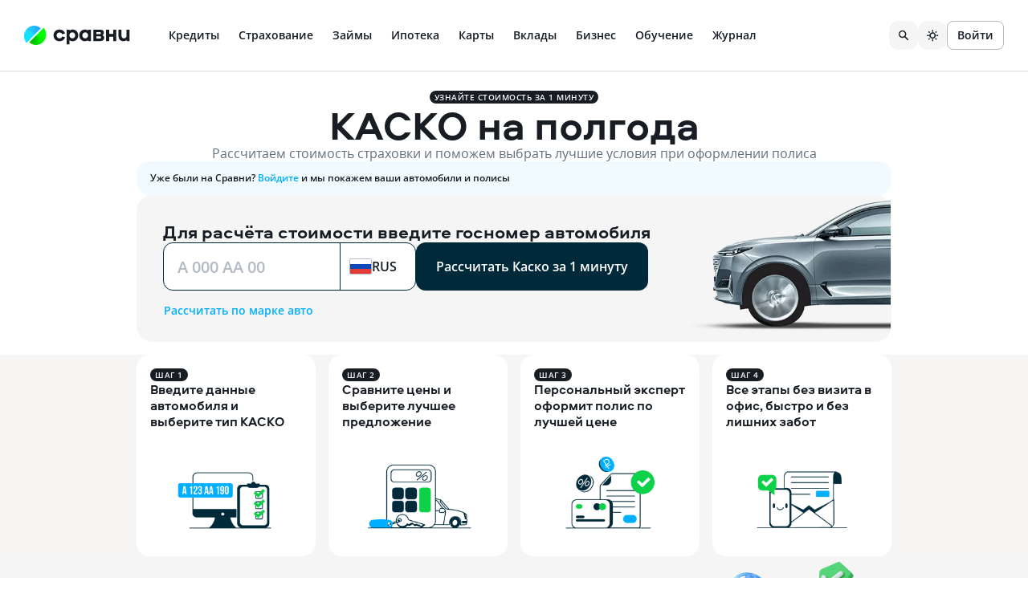

--- FILE ---
content_type: text/html; charset=utf-8
request_url: https://www.sravni.ru/kasko/na-polgoda/
body_size: 125994
content:
<!DOCTYPE html><html lang="ru" data-theme="lager" class="env-js-off"><head><meta charSet="utf-8"/><meta name="viewport" content="width=device-width, initial-scale=1, user-scalable=no, shrink-to-fit=no"/><link rel="apple-touch-icon" href="https://s91588.cdn.ngenix.net/shared/apple-touch-icon.png"/><link rel="apple-touch-icon" sizes="72x72" href="https://s91588.cdn.ngenix.net/shared/apple-touch-icon-72x72.png"/><link rel="apple-touch-icon" sizes="114x114" href="https://s91588.cdn.ngenix.net/shared/apple-touch-icon-114x114.png"/><link rel="manifest" href="/manifest.json"/><meta http-equiv="X-UA-Compatible" content="IE=edge"/><meta name="mobile-web-app-capable" content="yes"/><link rel="preconnect" href="https://s91588.cdn.ngenix.net"/><link rel="preload" href="https://s91588.cdn.ngenix.net/shared/fonts/open-sans/opensans-regular.woff" as="font" type="font/woff" crossorigin="anonymous"/><link rel="preload" href="https://s91588.cdn.ngenix.net/shared/fonts/open-sans/opensans-bold.woff" as="font" type="font/woff" crossorigin="anonymous"/><link rel="preload" href="https://s91588.cdn.ngenix.net/shared/fonts/ubuntu/ubuntu-bold.woff" as="font" type="font/woff" crossorigin="anonymous"/><script>window.SC_DISABLE_SPEEDY=false;</script><script src="https://static.server.retentioneering.com/sravniru.min.js" async=""></script><script id="analytics-initialization">window['sravniDataLayer'] = window['sravniDataLayer'] || [];
window['dataLayer'] = window['dataLayer'] || [];
window['sravniDataLayer'].push({"isWebview":false});
window['sravniDataLayer'].push({"theme":"lager"});
window['sravniDataLayer'].push({"abTestingStatistics":"ead5b265-b40d-4916.1|833c0117-dcea-467d.0|1d302979-7638-4d10.1|43ffa1e3-0f7a-4bbd.0|7df73a34-b7b2-4d56.1|e562f136-9ae6-4b2f.0|ff88ac60-fb98-48bb.0|bdf77441-9ee9-4901.1|235c890a-f764-491a.1|b2b4759f-2b2c-4985.1|06ac6bd3-1949-4c9e.1|14482883-88d6-4191.3|8a2b442a-f52a-4e9c.1|e7d780a4-b203-4aa0.1|fb8da333-9867-4acc.3|b784653b-be81-414c.1|706388e1-c0a3-4113.1|80d63ec8-3930-4fdb.1|6703ca81-fd01-4c7f.0|c81f3def-aee4-44fb.0"});
window['sravniDataLayer'].push({"analyticsId":"jp79iz2Rqk6pEm6vIcpyvA"});
(function (w, d, s, l, i) { w[l].push({ 'gtm.start': new Date().getTime(), event: 'gtm.js' }); var f = d.getElementsByTagName(s)[0], j = d.createElement(s), dl = l !== 'dataLayer' ? '&l=' + l : ''; j.defer = true; j.src = 'https://www.googletagmanager.com/gtm.js?id=' + i + dl; f.parentNode.insertBefore(j, f);})(window,document,'script','dataLayer','GTM-PMDFG9');
(function (m, e, t, r, i, k, a) { m[i] = m[i] || function () { (m[i].a = m[i].a || []).push(arguments); }; m[i].l = 1 * new Date(); (k = e.createElement(t)), (a = e.getElementsByTagName(t)[0]), (k.async = 1), (k.src = r), a.parentNode.insertBefore(k, a);})(window, document, "script", "https://mc.yandex.ru/metrika/" + (typeof window !== 'undefined' && typeof window.navigator !== 'undefined' && window.navigator.userAgent.indexOf('TA/') !== -1 ? "tag_turboapp.js" : "tag.js") , "ym");(function (w, d, l, id, childIframe, defer, webvisor) { w.ym(id, 'init', { childIframe: childIframe, defer: defer, triggerEvent: true, clickmap: true, trackLinks: true, accurateTrackBounce: true, webvisor: webvisor, trackHash: true, ecommerce: l, });})(window,document,'sravniDataLayer', '159737', false, false, false);
(function (w, d, l, gl, yaid) { var googleDataLayer = w[gl]; function TagManager() { } TagManager.prototype.get = function (key) { var dataObject = w[l].reduce(function (acc, data) { return Object.assign(acc, data); }, {}); return dataObject[key]; }; TagManager.prototype.getIsEvent = function (element) { return Object.prototype.hasOwnProperty.call(element, 'event'); }; TagManager.prototype.getIsUserId = function (element) { return Object.prototype.hasOwnProperty.call(element, 'SravniUserId'); }; TagManager.prototype.emitYandexEvent = function (event) { var eventType = event.event; switch (eventType) { case 'pageViewGA': return this.emitYandexHitEvent(event); case 'mainEvent': case 'adEvent': return this.emitYandexReachGoalEvent(event); } }; TagManager.prototype.emitYandexUserId = function (element) { w.ym(yaid, 'setUserID', element.SravniUserId); }; TagManager.prototype.emitYandexHitEvent = function (event) { var path = event.path; var title = event.title; w.ym(yaid, 'hit', path, { title: title, referer: d.referrer || '', params: { theme: this.get('theme'), abTestingStatistics: this.get('abTestingStatistics'), analyticsId: this.get('analyticsId'), }, }); }; TagManager.prototype.emitYandexReachGoalEvent = function (event) { var createEventType = function (event) { var eventCategory = event.eventCategory || ''; var eventAction = event.eventAction || ''; var eventType = `${eventCategory}_${eventAction}`.replace(/[\s\|]/g, '_'); var adaptEventType = function (eventType) { var templates = [ 'Кредитные_карты_Платный_клик', 'Микрокредиты_Платный_клик', 'РКО_Платный_клик', 'Ипотека_Платный_клик', 'Вклады_Платный_клик', 'Дебетовые_карты_Платный_клик', 'Кредиты_Платный_клик', ]; var newEventType = templates.find(function (template) { return eventType.indexOf(template) === 0; }); return newEventType || eventType; }; return adaptEventType(eventType); }; var goalEventType = createEventType(event); var eventCategory = event.eventCategory || ''; var eventAction = event.eventAction || ''; var eventLabel = event.eventLabel; var eventValue = event.eventValue; var pagePath = event.path || w.location.pathname || ''; var theme = this.get('theme'); var abTestingStatistics = this.get('abTestingStatistics'); var analyticsId = this.get('analyticsId'); var goalParams = { eventCategory: eventCategory, eventAction: eventAction, eventLabel: eventLabel, eventPagePath: pagePath, eventCategoryAction: goalEventType, theme: theme, abTestingStatistics: abTestingStatistics, analyticsId: analyticsId, }; if (eventValue) { goalParams.eventValue = eventValue; goalParams.order_price = eventValue; goalParams.currency = 'RUB'; } w.ym(yaid, 'reachGoal', goalEventType, goalParams); }; TagManager.prototype.convertToGoogleMetrics = function (data) { googleDataLayer.push.apply(googleDataLayer, data); }; TagManager.prototype.convertToYandexMetrics = function (data) { for (var index = 0; index < data.length; index++) { var element = data[index]; var isEvent = this.getIsEvent(element); var isUserId = this.getIsUserId(element); if (isEvent) this.emitYandexEvent(element); if (isUserId) this.emitYandexUserId(element); } }; TagManager.prototype.convertToMetrics = function (data) { this.convertToGoogleMetrics(data); this.convertToYandexMetrics(data); }; w.sravni_tag_manager = new TagManager();})(window, document, 'sravniDataLayer', 'dataLayer', '159737');(function (w, _d, l) { var a = w[l]; if (typeof a !== 'undefined' && a.push.toString().indexOf('[native code]') === -1) return; if (typeof w.sravni_tag_manager === 'undefined') return; if (typeof a.push === 'function') { w.sravni_tag_manager.convertToMetrics(a); var b = a.push; a.push = function () { var a = b.apply(this, arguments); w.sravni_tag_manager.convertToMetrics([].slice.call(arguments, 0)); return a; }; }})(window, document, 'sravniDataLayer');
(function (w, d, l, c) { var m = d.cookie.match(RegExp('(?:^|;\\s*)' + c + '=([^;]*)')); var cookieValue = m ? m[1] : undefined; if (typeof cookieValue !== 'undefined') { w[l].push({ anonymousId: cookieValue }); return; }})(window,document,'sravniDataLayer','.ASPXANONYMOUS');
(function (w, d, l, c, ga) { var m = d.cookie.match(RegExp('(?:^|;\\s*)' + c + '=([^;]*)')); var cookieValue = m ? m[1] : undefined; if (typeof cookieValue !== 'undefined') { var idFromCookie = cookieValue.split('.').slice(-2).join('.'); if (typeof idFromCookie !== 'undefined') { w[l].push({ GoogleClientID: idFromCookie }); } return; } if (typeof w[ga] !== 'undefined' && typeof w[ga].getAll === 'function') { var tracker = w[ga].getAll()[0]; var idFromMemory = tracker.get('clientId'); if (typeof idFromMemory !== 'undefined') { w[l].push({ GoogleClientID: idFromMemory }); } return; }})(window,document,'sravniDataLayer','_ga', 'ga');
(function (w, _d, l, yaid) { var dataObject = w[l].reduce(function (acc, data) { return Object.assign(acc, data); }, {}); w.ym(yaid, 'userParams', { analyticsId: dataObject['analyticsId'], GoogleClientID: dataObject['GoogleClientID'], UserID: dataObject['SravniUserId'], anonymousId: dataObject['anonymousId'], });})(window,document,'sravniDataLayer','159737');(function (w, _d, l, yaid) { var dataObject = w[l].reduce(function (acc, data) { return Object.assign(acc, data); }, {}); w.ym(yaid, 'params', { theme: dataObject['theme'], UserID: dataObject['SravniUserId'], analyticsId: dataObject['analyticsId'], anonymousId: dataObject['anonymousId'], abTestingStatistics: dataObject['abTestingStatistics'], });})(window,document,'sravniDataLayer','159737')</script><title>КАСКО на полгода — калькулятор в 6 страховых, оформить полис</title><meta name="robots" content="index, follow"/><meta name="description" content="Выберите лучшие условия по КАСКО на полгода в 2026 году на Сравни! Онлайн расчет стоимости КАСКО на полгода по 29-ти предложениям в 6-ти самых популярных страховых компаниях, средняя цена страховки авто - 29 702 рубля! 7530 реальных отзывов."/><link rel="canonical" href="/kasko/na-polgoda/"/><meta property="og:type" content="website"/><meta property="og:description" content=""/><meta property="og:title" content=""/><meta property="og:image" content="https://f.sravni.ru/f/_/logo_200x200.jpg"/><meta property="og:image:width" content="200"/><meta property="og:image:height" content="200"/><script type="application/ld+json">{"breadcrumb":{"itemListElement":[{"item":{"@id":"https://www.sravni.ru","name":"Сравни.ру","@type":"Thing"},"position":1,"@type":"ListItem"},{"item":{"@id":"https://www.sravni.ru/kasko/","name":"Каско","@type":"Thing"},"position":2,"@type":"ListItem"},{"item":{"@id":"https://www.sravni.ru/kasko/na-polgoda/","name":"На полгода","@type":"Thing"},"position":3,"@type":"ListItem"}],"itemListOrder":"ItemListOrderAscending","numberOfItems":3,"@context":"http://schema.org","@type":"BreadcrumbList"},"author":{"logo":"https://www.sravni.ru/f/_/newdesign/img/logo2.svg","name":"Сравни.ру","url":"https://www.sravni.ru/","@context":"http://schema.org","@type":"Organization"},"name":"КАСКО на полгода","@context":"http://schema.org","@type":"WebPage"}</script><meta name="next-head-count" content="26"/><script type="text/javascript">
        document.documentElement.classList.remove('env-js-off');
        document.documentElement.classList.add('env-js-on');
      </script><style data-href="https://s91588.cdn.ngenix.net/casco-frontend/_next/static/css/8ad95586dd859c9a.css">._ov7xru{display:flex;position:fixed;z-index:1050;right:0;bottom:-80vh;left:0;flex-direction:column;align-items:flex-start;max-height:calc(100% + 80vh - 57px);padding-bottom:80vh;border-radius:12px 12px 0 0;background-color:var(--sheet-bgColor);box-shadow:0 -2px 6px rgba(0,0,0,.02),0 10px 14px rgba(20,36,56,.06)}._ov7xru:after{content:"";position:absolute;top:8px;left:50%;width:72px;height:4px;transform:translateX(-50%);border-radius:4px;background-color:var(--sheet-hook-bgColor)}._ov7xru._1x86adb{height:calc(100% + 80vh - 57px)}._fxycv9{display:flex;position:fixed;z-index:1040;align-items:flex-start;justify-content:center}._6gc1p1,._fxycv9{top:0;right:0;bottom:0;left:0}._6gc1p1{position:absolute;opacity:0;background-color:var(--sheet-backdrop-bgColor)}._172u3k5{width:100%;padding:36px 16px 0}._172u3k5+._vd2kac{margin-top:16px}._4hdfh2{display:flex;flex-direction:column;padding:0 16px 16px}@media screen and (min-width:768px){._4hdfh2{flex-direction:row}}._bet5e6{font-weight:600;font-family:var(--font-primary);font-weight:700;font-size:21px;line-height:27px}._1gdhty2{align-self:center}._15oilpr{color:var(--sheet-header-subtitle-color);font-size:14px;line-height:20px}._1pjvogf{position:absolute;top:16px;right:16px;flex-shrink:0;align-items:center;cursor:pointer}._vd2kac{flex:1 1;width:100%;margin:36px 0 16px;padding:0 16px;overflow-y:auto}._1bhtwj4{position:absolute;z-index:1050;top:0;left:0;width:100vw;height:100vh;opacity:0}._mlr4fp{display:inline-flex;flex-shrink:0;align-items:center;justify-content:center;font-weight:600;font-size:16px;line-height:20px}._mlr4fp>svg{width:100%}._mlr4fp>svg path{vector-effect:non-scaling-stroke}._mlr4fp._1y439p5{border-radius:50%}._j81l8g{color:var(--icon-dark-color)}._1239egg{color:var(--icon-green-color)}._gp7v81{color:var(--icon-blue-color)}._aph925{color:var(--icon-violet-color)}._1uzhndg{color:var(--icon-orange-color)}._lxmt3c{color:var(--icon-red-color)}._hca8sq{width:12px;height:12px;font-size:14px;line-height:20px}._hca8sq._1ystep8{width:28px;height:28px;border-radius:8px;padding:8px}._kfgf4d{width:16px;height:16px}._kfgf4d._1ystep8{width:36px;height:36px;border-radius:12px;padding:10px}._1itxi70{width:20px;height:20px}._1itxi70._1ystep8{width:44px;height:44px;border-radius:12px;padding:12px}._1cdekve{width:24px;height:24px}._1cdekve._1ystep8{width:52px;height:52px;border-radius:16px;padding:14px}._1ebqs61{width:28px;height:28px}._1ebqs61._1ystep8{width:60px;height:60px;border-radius:16px;padding:16px}._1bz2sl0>svg path{stroke-width:2px}._1wisseu._1ystep8{border-radius:50%}._807ms2._1ystep8{background-color:var(--icon-primary-light-bgColor)}._97qntg._1ystep8{background-color:var(--icon-primary-dark-bgColor)}._7sv0en._1ystep8{background-color:var(--icon-primary-blue-bgColor)}._4tvnxb._1ystep8{background-color:var(--icon-primary-green-bgColor)}._11w20g4._1ystep8{background-color:var(--icon-primary-violet-bgColor)}._gb3gb1._1ystep8{background-color:var(--icon-primary-orange-bgColor)}._1was8w5._1ystep8{background-color:var(--icon-primary-red-bgColor)}._y7099y._1ystep8{background-color:var(--icon-secondary-light-bgColor)}._7e2q16._1ystep8{background-color:var(--icon-secondary-dark-bgColor)}._1a98ky8._1ystep8{background-color:var(--icon-secondary-blue-bgColor)}._rx0mwt._1ystep8{background-color:var(--icon-secondary-green-bgColor)}._16zvnfd._1ystep8{background-color:var(--icon-secondary-violet-bgColor)}._12dzlxx._1ystep8{background-color:var(--icon-secondary-orange-bgColor)}._t08bsu._1ystep8{background-color:var(--icon-secondary-red-bgColor)}._1ystep8{overflow:hidden}._1ystep8._ucs6rx{padding:0}._p2lyth{display:block;width:100%;height:100%}._10cf6rv{display:flex;flex-wrap:nowrap;align-items:normal;width:100%}._1sw1upg,._19sgipd{flex-direction:row}._a5x2hz,._zmr37v{flex-direction:column}._m2u4v2{flex-direction:row-reverse}._12hkj67{flex-direction:column-reverse}._ouvzfd,._xu58hg{align-items:flex-start}._1wmt9g3,._raey1l{align-items:flex-end}._1d6xnj{align-items:center}._fak2t9{align-items:baseline}._1kin9h2{align-items:stretch}._13rn6i2,._18ntgww{justify-content:flex-start}._cwp8nu,._eu5idx{justify-content:flex-end}._15f0z2h{justify-content:center}._1pa7vqy{justify-content:space-between}._3koqsz{justify-content:space-around}._19jiupb{justify-content:stretch}._1f81gkj{flex-wrap:wrap}._1y8ar{display:inline-flex;width:auto}._1i25od8,._1smz5ub{font-family:var(--font-primary);font-weight:700}._1i25od8{font-size:30px;line-height:38px}._eipujx{font-size:25px;line-height:32px}._16k8r83,._eipujx{font-family:var(--font-primary);font-weight:700}._16k8r83{font-size:21px;line-height:27px}._c4rp0r{font-size:18px;line-height:24px}._c4rp0r,._qssi6x{font-family:var(--font-primary);font-weight:700}._qssi6x{font-size:14px;line-height:18px}._i73wz{font-family:var(--font-primary);font-weight:700;font-size:13px;line-height:16px}@media screen and (min-width:768px){._1i25od8{font-size:50px;line-height:52px}._1i25od8,._eipujx{font-family:var(--font-primary);font-weight:700}._eipujx{font-size:38px;line-height:44px}._16k8r83{font-size:28px;line-height:32px}._16k8r83,._c4rp0r{font-family:var(--font-primary);font-weight:700}._c4rp0r{font-size:22px;line-height:26px}._qssi6x{font-size:16px;line-height:20px}._i73wz,._qssi6x{font-family:var(--font-primary);font-weight:700}._i73wz{font-size:14px;line-height:18px}}._mgwq60{font-size:30px;line-height:38px}._bvci0r,._mgwq60{font-family:var(--font-primary);font-weight:700}._bvci0r{font-size:25px;line-height:32px}._10fp6ww{font-size:21px;line-height:27px}._1et8zq7,._10fp6ww{font-family:var(--font-primary);font-weight:700}._1et8zq7{font-size:18px;line-height:24px}._424o4k{font-size:13px;line-height:16px}._6tmltj,._424o4k{font-family:var(--font-primary);font-weight:700}._6tmltj{font-size:50px;line-height:52px}._7yzroc{font-size:38px;line-height:44px}._1uwza2h,._7yzroc{font-family:var(--font-primary);font-weight:700}._1uwza2h{font-size:28px;line-height:32px}._17nh3sl{font-size:22px;line-height:26px}._17nh3sl,._d49dx3{font-family:var(--font-primary);font-weight:700}._d49dx3{font-size:16px;line-height:20px}._cddod5{font-family:var(--font-primary);font-weight:700;font-size:14px;line-height:18px}@media screen and (min-width:768px){._9eih3z{font-size:50px;line-height:52px}._9eih3z,._12yft65{font-family:var(--font-primary);font-weight:700}._12yft65{font-size:38px;line-height:44px}._162ynpk{font-size:28px;line-height:32px}._1db4715,._162ynpk{font-family:var(--font-primary);font-weight:700}._1db4715{font-size:22px;line-height:26px}._ph5qm1{font-size:16px;line-height:20px}._fypef,._ph5qm1{font-family:var(--font-primary);font-weight:700}._fypef{font-size:14px;line-height:18px}}@media screen and (min-width:1024px){._1cnxf0j{font-size:50px;line-height:52px}._1cnxf0j,._qnll6n{font-family:var(--font-primary);font-weight:700}._qnll6n{font-size:38px;line-height:44px}._19ebvxw{font-size:28px;line-height:32px}._19ebvxw,._tkdoau{font-family:var(--font-primary);font-weight:700}._tkdoau{font-size:22px;line-height:26px}._aan5hg{font-size:16px;line-height:20px}._1pecdmf,._aan5hg{font-family:var(--font-primary);font-weight:700}._1pecdmf{font-size:14px;line-height:18px}}._12cwd8y{font-size:8px;line-height:11px}._v0knfm{font-size:10px;line-height:16px}._8utct2{font-size:12px;line-height:16px}._1w66l1f{font-size:14px;line-height:20px}._12y6552{font-size:16px;line-height:20px}._1m5vkxo{font-size:20px;line-height:24px}@media screen and (min-width:768px){._suim61{font-size:8px;line-height:11px}._1fnmn3z{font-size:10px;line-height:16px}._1a653se{font-size:12px;line-height:16px}._j2dgb4{font-size:14px;line-height:20px}._q9xgl8{font-size:16px;line-height:20px}._n49acz{font-size:20px;line-height:24px}}@media screen and (min-width:1024px){._tc719{font-size:8px;line-height:11px}._10is2b4{font-size:10px;line-height:16px}._wzh266{font-size:12px;line-height:16px}._1ry66hq{font-size:14px;line-height:20px}._18el0sh{font-size:16px;line-height:20px}._nejy54{font-size:20px;line-height:24px}}._1f90nza{font-weight:600}._1aja02n{white-space:nowrap}._aedygv{text-transform:uppercase}._1oic697{text-transform:capitalize}._wisb3x{text-transform:lowercase}._66h3w9{overflow:hidden;text-overflow:ellipsis;white-space:nowrap}._1qfs4vm{text-decoration:line-through}._1lxhg08{display:flex;position:relative;flex-direction:column;width:100%}._15fg3as{width:100%;padding:0 16px;color:var(--formControl-text-color);pointer-events:none;font-size:12px;line-height:16px}._15fg3as._q0m3sp{color:var(--formControl-text-disabled-color)}._15fg3as._uoen9e{color:var(--formControl-text-invalid-color)}._15fg3as._15gayn3{padding:0 32px}._15fg3as._sp0cox{padding:0}._7hfxoi{width:100%}._ey8xgs._1dqrw9d input{transition:none}._1s8xz7f{position:relative;width:100%;height:60px;overflow:hidden;transition:all .3s cubic-bezier(.46,0,.03,.99);border:1px solid transparent;border-radius:var(--textInput-borderRadius);background-color:var(--textInput-bgColor);cursor:text;will-change:color,border-color,background-color;font-size:16px;line-height:20px}._1s8xz7f:hover{border-color:var(--textInput-hover-borderColor);background-color:var(--textInput-hover-bgColor)}._1s8xz7f._1ejca8h,._1s8xz7f._1obpe5o{border-color:var(--textInput-focused-borderColor);background-color:var(--textInput-focused-bgColor)}._1s8xz7f._1uxeyip{border-color:var(--textInput-invalid-borderColor)}._1s8xz7f._1ysrvo4{border-color:var(--textInput-disabled-borderColor);background-color:var(--textInput-disabled-bgColor);cursor:not-allowed;pointer-events:none}._1s8xz7f._1ysrvo4,._1s8xz7f._1ysrvo4 ._3y7n1d{color:var(--textInput-disabled-color)}._1s8xz7f._pr7z09{padding-right:32px}._1s8xz7f._1ap9rcu{background-color:var(--textInput-light-bgColor)}._1s8xz7f._18qsmvp._v04aqd{border-top-right-radius:0;border-bottom-right-radius:0}._1s8xz7f._18qsmvp._1b5a866{border-top-left-radius:0;border-bottom-left-radius:0}._1s8xz7f._1m98f2e._v04aqd{border-bottom-right-radius:0;border-bottom-left-radius:0}._1s8xz7f._1ko73g,._1s8xz7f._1m98f2e._1b5a866{border-top-left-radius:0;border-top-right-radius:0}._1s8xz7f._1ko73g{border-bottom-right-radius:0}._1s8xz7f._1kmftdu{border-top-left-radius:0}._1s8xz7f._1kmftdu,._1s8xz7f._1mo7x41{border-top-right-radius:0;border-bottom-left-radius:0}._1s8xz7f._1mo7x41,._1s8xz7f._1nr6uom{border-bottom-right-radius:0}._1s8xz7f._1nr6uom{border-top-left-radius:0;border-bottom-left-radius:0}._1s8xz7f._1juyutd{border-radius:0}._3o1o8x{display:block;position:absolute;top:0;bottom:0;left:0;width:calc(100% + 4px);min-width:4px;height:21px;padding:0;border:0;outline:none;background:transparent;color:var(--textInput-color);font-size:inherit;line-height:inherit;text-overflow:ellipsis;white-space:nowrap;-webkit-tap-highlight-color:transparent}._3o1o8x[disabled]{color:var(--textInput-disabled-color);cursor:not-allowed;-webkit-user-select:none;-moz-user-select:none;-ms-user-select:none;user-select:none;-webkit-text-fill-color:var(--textInput-disabled-color)}._3o1o8x._1o9tccl,._3o1o8x[readonly]{opacity:0}._3o1o8x._1p7a7lf{transition:opacity .2s linear;will-change:opacity;opacity:1}._3o1o8x._1c3frlo{pointer-events:none}._1rgbqle{display:inline-flex;position:relative;flex:0 1 auto;width:100%;min-width:1px;height:100%;padding:26px 16px 10px}._1rgbqle._10fbsvt{padding-top:10px}._1rgbqle._1rx0gh8{padding:18px 16px}._1rgbqle._22njp8{padding-left:calc(16px + 32px)}._1nq6yw1{display:inline-flex;position:relative;flex:0 1 auto;width:100%;min-width:1px;height:100%}._zc2pfb{visibility:hidden;max-width:100%;height:21px;color:inherit;white-space:pre}._1f7l8g{position:relative;flex:0 0 auto;align-self:center}._1f7l8g,._yo5k0g{white-space:nowrap;pointer-events:none;-webkit-user-select:none;-moz-user-select:none;-ms-user-select:none;user-select:none;font-size:16px;line-height:20px}._yo5k0g{position:absolute;top:29px;left:16px;width:calc(100% - 16px);padding-right:16px;overflow:hidden;transform:translateY(-50%);transform-origin:left top;transition:transform .15s cubic-bezier(.86,0,.07,1);color:var(--textInput-hint-color);text-overflow:ellipsis;will-change:transform}._yo5k0g._1ysrvo4{color:var(--textInput-disabled-hint-color)}._yo5k0g._pr7z09{padding-right:60px}._yo5k0g._22njp8{left:48px}._yo5k0g._1ejca8h,._yo5k0g._1p7a7lf{width:calc(133% - 16px);transform:translateY(-90%) scale(.75)}._1lehcd3{position:absolute;top:29px;left:16px;width:calc(100% - 16px);padding-right:16px;overflow:hidden;transform:translateY(-50%);transform-origin:left top;transition:transform .15s cubic-bezier(.86,0,.07,1);color:var(--textInput-hint-color);text-overflow:ellipsis;white-space:nowrap;pointer-events:none;-webkit-user-select:none;-moz-user-select:none;-ms-user-select:none;user-select:none;will-change:transform;font-size:16px;line-height:20px}._1lehcd3._1ysrvo4{color:var(--textInput-disabled-hint-color)}._1lehcd3._pr7z09{padding-right:60px}._1lehcd3._1o9tccl{opacity:0}._1lehcd3._1e8o0fh{top:38px;transition:opacity .2s linear;will-change:opacity;opacity:1}._1lehcd3._22njp8{left:48px}._3y7n1d{position:absolute;top:30px;right:16px;transform:translateY(-50%);color:var(--textInput-icon-color)}._3y7n1d._1ag28lg{right:auto;left:16px}@keyframes _1v0isrp{0%{transform:rotate(0)}to{transform:rotate(1turn)}}@keyframes _1ix5zke{0%{stroke-dashoffset:600}to{stroke-dashoffset:0}}._thtd88{display:inline-flex;animation:_1egw2jv 1.2s linear infinite}._9mffe2{width:100%;animation:_1v0isrp 2s linear infinite}._1v96q6y{stroke-width:12px;stroke-linecap:round;stroke-dasharray:300;stroke-dashoffset:600;stroke-miterlimit:10;fill:transparent}._t1h4fo._1e4q7q2{stroke:var(--spinner-secondary-blue-color)}._t1h4fo._1p55hou{stroke:var(--spinner-secondary-green-color)}._1ppg3xf{animation:_1ix5zke 1.6s cubic-bezier(.4,.15,.6,.85) infinite}._1ppg3xf._1e4q7q2{stroke:var(--spinner-primary-blue-color)}._1ppg3xf._1p55hou{stroke:var(--spinner-primary-green-color)}._16f9nd0{width:16px;height:16px}._21gbs0{width:20px;height:20px}._pvjukt{width:24px;height:24px}._14anfa0{width:28px;height:28px}._tt0bj9{display:flex;flex-direction:column;padding:14px 16px;-webkit-backface-visibility:hidden;backface-visibility:hidden;border-radius:12px;grid-gap:12px;gap:12px}._1ifjq63{background-color:var(--alert-primary-light-bgColor);color:var(--alert-primary-light-color)}._1qm2iyz{background-color:var(--alert-secondary-light-bgColor);color:var(--alert-secondary-light-color)}._1mdn1sr{background-color:var(--alert-primary-dark-bgColor);color:var(--alert-primary-dark-color)}._1e8mmq1{background-color:var(--alert-secondary-dark-bgColor);color:var(--alert-secondary-dark-color)}._w41eun{background-color:var(--alert-primary-green-bgColor);color:var(--alert-primary-green-color)}._1f3ntm8{background-color:var(--alert-secondary-green-bgColor);color:var(--alert-secondary-green-color)}._m88w0w{background-color:var(--alert-primary-orange-bgColor);color:var(--alert-primary-orange-color)}._aoxhd9{background-color:var(--alert-secondary-orange-bgColor);color:var(--alert-secondary-orange-color)}._1fdz3q1{background-color:var(--alert-primary-red-bgColor);color:var(--alert-primary-red-color)}._wp0hat{background-color:var(--alert-secondary-red-bgColor);color:var(--alert-secondary-red-color)}._1uhwmyo{background-color:var(--alert-primary-blue-bgColor);color:var(--alert-primary-blue-color)}._1e436gs{background-color:var(--alert-secondary-blue-bgColor);color:var(--alert-secondary-blue-color)}._1e17opp{background-color:var(--alert-primary-violet-bgColor);color:var(--alert-primary-violet-color)}._1qhigb5{background-color:var(--alert-secondary-violet-bgColor);color:var(--alert-secondary-violet-color)}._ubbpdy{padding:0}._k9mqob{display:flex;flex-direction:column;flex-grow:1}._klfucr{font-weight:600;font-size:16px;line-height:20px}._13y9dm{flex-grow:1;align-self:center}._1j99e3h{font-size:12px;line-height:16px}._dpgv73{display:flex;flex-direction:column;align-items:inherit}@media screen and (min-width:768px){._dpgv73{flex-direction:row}}._1z06q4b{flex-shrink:0;align-items:center;cursor:pointer}._1gn83d{flex-shrink:0;width:36px;height:36px}._i91ye{position:relative;transition:color .3s cubic-bezier(.46,0,.03,.99);-webkit-text-decoration:var(--link-textDecoration);text-decoration:var(--link-textDecoration);text-underline-offset:var(--link-underlineOffset);cursor:pointer}._i91ye[disabled]{color:var(--link-disabled-color);cursor:not-allowed;pointer-events:none}._qagut5{color:var(--link-blue-color)}._qagut5:hover{color:var(--link-blue-hover-color)}._qagut5:active{color:var(--link-blue-active-color)}._xf1mjy{color:var(--link-gray-color)}._xf1mjy:hover{color:var(--link-gray-hover-color)}._xf1mjy:active{color:var(--link-gray-active-color)}._1755osk{color:var(--link-dark-color)}._1755osk:hover{color:var(--link-dark-hover-color)}._1755osk:active{color:var(--link-dark-active-color)}._1w3w6bc{font-weight:600}._1xvw2wq{display:flex;border:1px solid transparent}._1b7lymf{box-shadow:var(--card-shadow)}._1dy395e{padding:var(--card-size16-padding);border-radius:var(--card-size16-borderRadius)}._zexkm4{padding:var(--card-size24-padding);border-radius:var(--card-size24-borderRadius)}._9s67uc{padding:var(--card-size32-padding);border-radius:var(--card-size32-borderRadius)}._4skbr1{padding:var(--card-size40-padding);border-radius:var(--card-size40-borderRadius)}._t8qnto{border-color:var(--card-outlined-light-borderColor);background-color:var(--card-outlined-light-bgColor)}._dkeu63{border-color:var(--card-secondary-light-borderColor);background-color:var(--card-secondary-light-bgColor)}._vubuuc{border-color:var(--card-primary-light-borderColor);background-color:var(--card-primary-light-bgColor)}._zuqpi7{border-color:var(--card-outlined-dark-borderColor);background-color:var(--card-outlined-dark-bgColor)}._ydy0l{border-color:var(--card-secondary-dark-borderColor);background-color:var(--card-secondary-dark-bgColor)}._zrctrc{border-color:var(--card-primary-dark-borderColor);background-color:var(--card-primary-dark-bgColor)}._uh67fk{border-color:var(--card-primary-green-borderColor);background-color:var(--card-primary-green-bgColor)}._1b9tkvs{border-color:var(--card-secondary-green-borderColor);background-color:var(--card-secondary-green-bgColor)}._l2q9m5{border-color:var(--card-outlined-green-borderColor);background-color:var(--card-outlined-green-bgColor)}._17xzwuf{border-color:var(--card-primary-blue-borderColor);background-color:var(--card-primary-blue-bgColor)}._1clwxje{border-color:var(--card-secondary-blue-borderColor);background-color:var(--card-secondary-blue-bgColor)}._1u1qte7{border-color:var(--card-outlined-blue-borderColor);background-color:var(--card-outlined-blue-bgColor)}._1uppeuo{border-color:var(--card-primary-red-borderColor);background-color:var(--card-primary-red-bgColor)}._1ob50g0{border-color:var(--card-secondary-red-borderColor);background-color:var(--card-secondary-red-bgColor)}._gojgrk{border-color:var(--card-outlined-red-borderColor);background-color:var(--card-outlined-red-bgColor)}._1w0glst{border-color:var(--card-primary-orange-borderColor);background-color:var(--card-primary-orange-bgColor)}._1lg6sp8{border-color:var(--card-secondary-orange-borderColor);background-color:var(--card-secondary-orange-bgColor)}._xh7uem{border-color:var(--card-outlined-orange-borderColor);background-color:var(--card-outlined-orange-bgColor)}._7oapit{border-color:var(--card-primary-violet-borderColor);background-color:var(--card-primary-violet-bgColor)}._wc0igc{border-color:var(--card-secondary-violet-borderColor);background-color:var(--card-secondary-violet-bgColor)}._1d3p29a{border-color:var(--card-outlined-violet-borderColor);background-color:var(--card-outlined-violet-bgColor)}._1jmq4gm{display:inline-flex;position:relative;flex-direction:row;vertical-align:top;cursor:pointer;-webkit-user-select:none;-moz-user-select:none;-ms-user-select:none;user-select:none;grid-gap:12px;gap:12px}._1jmq4gm:not(._1ldmt60):not(._10vwjyq):hover ._1lcj06n{border-color:var(--checkbox-hover-borderColor)}._1jmq4gm._11j7tjt{color:var(--checkbox-disabled-color);cursor:not-allowed}._1jmq4gm._1cwn1sw,._1jmq4gm._11j7tjt{pointer-events:none}._1jmq4gm._abfuwd{flex-direction:row-reverse;justify-content:space-between;width:100%}._1mndxr3{position:absolute;overflow:hidden;clip:rect(1px,1px,1px,1px);opacity:0}._1lcj06n{display:flex;position:relative;flex-shrink:0;align-items:center;justify-content:center;transition:all .3s cubic-bezier(.645,.045,.355,1);border:1px solid var(--checkbox-borderColor);background-color:var(--checkbox-bgColor);color:var(--checkbox-color);will-change:background-color,border-color;width:20px;height:20px;border-radius:6px}._1lcj06n._1ldmt60{border-color:var(--checkbox-checked-borderColor);background-color:var(--checkbox-checked-bgColor)}._1lcj06n._11j7tjt{border-color:var(--checkbox-disabled-borderColor);background-color:var(--checkbox-disabled-bgColor)}._1lcj06n._1ldmt60._1lcj06n._11j7tjt{border-color:var(--checkbox-checked-disabled-borderColor);background-color:var(--checkbox-checked-disabled-bgColor)}._1lcj06n._10vwjyq{border-color:var(--checkbox-invalid-borderColor);background-color:var(--checkbox-invalid-bgColor)}._fnvngu{display:flex;align-items:center}._u0u9an{width:20px;height:20px;fill:none}._u0u9an path{stroke-width:2px}._1wfy4rg{display:flex;flex-direction:column;padding:0;list-style-type:none;grid-gap:12px;gap:12px}._uwkzkg{counter-reset:item}._uwkzkg>._uvn4ce:before{content:counter(item) ".";counter-increment:item}._1elezha>._uvn4ce:before{content:"\2022";fill:var(--list-dot-color);font-size:20px}._uvn4ce{position:relative;margin:0 0 0 20px;padding:0 0 0 8px}._uvn4ce:before{display:flex;position:absolute;top:0;left:-20px;align-items:center;justify-content:center;width:20px;height:20px}._uvn4ce._1tcteps:before{display:none}._67eoze{position:absolute;top:0;left:-20px;margin-right:8px;width:20px;height:20px}._1ya60sh,._5av9lj{display:inline-flex;position:relative;align-items:center;justify-content:center;grid-gap:4px;gap:4px}._5av9lj{transition:all .3s cubic-bezier(.46,0,.03,.99);border:1px solid transparent;outline:none;font-weight:600;vertical-align:middle;white-space:nowrap;cursor:pointer;-webkit-user-select:none;-moz-user-select:none;-ms-user-select:none;user-select:none}._5av9lj[disabled]{cursor:default}._1l9gohj{border-color:var(--button-outlined-dark-borderColor);background-color:var(--button-outlined-dark-bgColor);color:var(--button-outlined-dark-color)}@media (hover:hover) and (pointer:fine){._1l9gohj:hover{border-color:var(--button-outlined-dark-hover-borderColor);background-color:var(--button-outlined-dark-hover-bgColor);color:var(--button-outlined-dark-hover-color)}}._1l9gohj:focus-visible{border-color:var(--button-outlined-dark-focusVisible-borderColor);background-color:var(--button-outlined-dark-focusVisible-bgColor);color:var(--button-outlined-dark-focusVisible-color)}._1l9gohj._1e63ear,._1l9gohj:active{border-color:var(--button-outlined-dark-active-borderColor);background-color:var(--button-outlined-dark-active-bgColor);color:var(--button-outlined-dark-active-color)}._1wl6mgm{border-color:var(--button-text-dark-borderColor);background-color:var(--button-text-dark-bgColor);color:var(--button-text-dark-color)}@media (hover:hover) and (pointer:fine){._1wl6mgm:hover{border-color:var(--button-text-dark-hover-borderColor);background-color:var(--button-text-dark-hover-bgColor);color:var(--button-text-dark-hover-color)}._1wl6mgm:hover>._1ya60sh:after{background-color:currentcolor}}._1wl6mgm:focus-visible{border-color:var(--button-text-dark-focusVisible-borderColor);background-color:var(--button-text-dark-focusVisible-bgColor);color:var(--button-text-dark-focusVisible-color)}._1wl6mgm:focus-visible>._1ya60sh:after{background-color:currentcolor}._1wl6mgm._1e63ear,._1wl6mgm:active{border-color:var(--button-text-dark-active-borderColor);background-color:var(--button-text-dark-active-bgColor);color:var(--button-text-dark-active-color)}._17fdcj3{border-color:var(--button-primary-dark-borderColor);background-color:var(--button-primary-dark-bgColor);color:var(--button-primary-dark-color)}@media (hover:hover) and (pointer:fine){._17fdcj3:hover{border-color:var(--button-primary-dark-hover-borderColor);background-color:var(--button-primary-dark-hover-bgColor);color:var(--button-primary-dark-hover-color)}}._17fdcj3:focus-visible{border-color:var(--button-primary-dark-focusVisible-borderColor);background-color:var(--button-primary-dark-focusVisible-bgColor);color:var(--button-primary-dark-focusVisible-color)}._17fdcj3._1e63ear,._17fdcj3:active{border-color:var(--button-primary-dark-active-borderColor);background-color:var(--button-primary-dark-active-bgColor);color:var(--button-primary-dark-active-color)}._1k83l1n{border-color:var(--button-secondary-dark-borderColor);background-color:var(--button-secondary-dark-bgColor);color:var(--button-secondary-dark-color)}@media (hover:hover) and (pointer:fine){._1k83l1n:hover{border-color:var(--button-secondary-dark-hover-borderColor);background-color:var(--button-secondary-dark-hover-bgColor);color:var(--button-secondary-dark-hover-color)}}._1k83l1n:focus-visible{border-color:var(--button-secondary-dark-focusVisible-borderColor);background-color:var(--button-secondary-dark-focusVisible-bgColor);color:var(--button-secondary-dark-focusVisible-color)}._1k83l1n._1e63ear,._1k83l1n:active{border-color:var(--button-secondary-dark-active-borderColor);background-color:var(--button-secondary-dark-active-bgColor);color:var(--button-secondary-dark-active-color)}._32wkgw{border-color:var(--button-outlined-green-borderColor);background-color:var(--button-outlined-green-bgColor);color:var(--button-outlined-green-color)}@media (hover:hover) and (pointer:fine){._32wkgw:hover{border-color:var(--button-outlined-green-hover-borderColor);background-color:var(--button-outlined-green-hover-bgColor);color:var(--button-outlined-green-hover-color)}}._32wkgw:focus-visible{border-color:var(--button-outlined-green-focusVisible-borderColor);background-color:var(--button-outlined-green-focusVisible-bgColor);color:var(--button-outlined-green-focusVisible-color)}._32wkgw._1e63ear,._32wkgw:active{border-color:var(--button-outlined-green-active-borderColor);background-color:var(--button-outlined-green-active-bgColor);color:var(--button-outlined-green-active-color)}._796ixo{border-color:var(--button-text-green-borderColor);background-color:var(--button-text-green-bgColor);color:var(--button-text-green-color)}@media (hover:hover) and (pointer:fine){._796ixo:hover{border-color:var(--button-text-green-hover-borderColor);background-color:var(--button-text-green-hover-bgColor);color:var(--button-text-green-hover-color)}}._796ixo:focus-visible{border-color:var(--button-text-green-focusVisible-borderColor);background-color:var(--button-text-green-focusVisible-bgColor);color:var(--button-text-green-focusVisible-color)}._796ixo._1e63ear,._796ixo:active{border-color:var(--button-text-green-active-borderColor);background-color:var(--button-text-green-active-bgColor);color:var(--button-text-green-active-color)}._3rf7y9{border-color:var(--button-primary-green-borderColor);background-color:var(--button-primary-green-bgColor);color:var(--button-primary-green-color)}@media (hover:hover) and (pointer:fine){._3rf7y9:hover{border-color:var(--button-primary-green-hover-borderColor);background-color:var(--button-primary-green-hover-bgColor);color:var(--button-primary-green-hover-color)}}._3rf7y9:focus-visible{border-color:var(--button-primary-green-focusVisible-borderColor);background-color:var(--button-primary-green-focusVisible-bgColor);color:var(--button-primary-green-focusVisible-color)}._3rf7y9._1e63ear,._3rf7y9:active{border-color:var(--button-primary-green-active-borderColor);background-color:var(--button-primary-green-active-bgColor);color:var(--button-primary-green-active-color)}._1xy2076{border-color:var(--button-secondary-green-borderColor);background-color:var(--button-secondary-green-bgColor);color:var(--button-secondary-green-color)}@media (hover:hover) and (pointer:fine){._1xy2076:hover{border-color:var(--button-secondary-green-hover-borderColor);background-color:var(--button-secondary-green-hover-bgColor);color:var(--button-secondary-green-hover-color)}}._1xy2076:focus-visible{border-color:var(--button-secondary-green-focusVisible-borderColor);background-color:var(--button-secondary-green-focusVisible-bgColor);color:var(--button-secondary-green-focusVisible-color)}._1xy2076._1e63ear,._1xy2076:active{border-color:var(--button-secondary-green-active-borderColor);background-color:var(--button-secondary-green-active-bgColor);color:var(--button-secondary-green-active-color)}._lgaxn5{border-color:var(--button-outlined-blue-borderColor);background-color:var(--button-outlined-blue-bgColor);color:var(--button-outlined-blue-color)}@media (hover:hover) and (pointer:fine){._lgaxn5:hover{border-color:var(--button-outlined-blue-hover-borderColor);background-color:var(--button-outlined-blue-hover-bgColor);color:var(--button-outlined-blue-hover-color)}}._lgaxn5:focus-visible{border-color:var(--button-outlined-blue-focusVisible-borderColor);background-color:var(--button-outlined-blue-focusVisible-bgColor);color:var(--button-outlined-blue-focusVisible-color)}._lgaxn5._1e63ear,._lgaxn5:active{border-color:var(--button-outlined-blue-active-borderColor);background-color:var(--button-outlined-blue-active-bgColor);color:var(--button-outlined-blue-active-color)}._14m4sq1{border-color:var(--button-text-blue-borderColor);background-color:var(--button-text-blue-bgColor);color:var(--button-text-blue-color)}@media (hover:hover) and (pointer:fine){._14m4sq1:hover{border-color:var(--button-text-blue-hover-borderColor);background-color:var(--button-text-blue-hover-bgColor);color:var(--button-text-blue-hover-color)}}._14m4sq1:focus-visible{border-color:var(--button-text-blue-focusVisible-borderColor);background-color:var(--button-text-blue-focusVisible-bgColor);color:var(--button-text-blue-focusVisible-color)}._14m4sq1._1e63ear,._14m4sq1:active{border-color:var(--button-text-blue-active-borderColor);background-color:var(--button-text-blue-active-bgColor);color:var(--button-text-blue-active-color)}._qmgj47{border-color:var(--button-primary-blue-borderColor);background-color:var(--button-primary-blue-bgColor);color:var(--button-primary-blue-color)}@media (hover:hover) and (pointer:fine){._qmgj47:hover{border-color:var(--button-primary-blue-hover-borderColor);background-color:var(--button-primary-blue-hover-bgColor);color:var(--button-primary-blue-hover-color)}}._qmgj47:focus-visible{border-color:var(--button-primary-blue-focusVisible-borderColor);background-color:var(--button-primary-blue-focusVisible-bgColor);color:var(--button-primary-blue-focusVisible-color)}._qmgj47._1e63ear,._qmgj47:active{border-color:var(--button-primary-blue-active-borderColor);background-color:var(--button-primary-blue-active-bgColor);color:var(--button-primary-blue-active-color)}._1fomuxf{border-color:var(--button-secondary-blue-borderColor);background-color:var(--button-secondary-blue-bgColor);color:var(--button-secondary-blue-color)}@media (hover:hover) and (pointer:fine){._1fomuxf:hover{border-color:var(--button-secondary-blue-hover-borderColor);background-color:var(--button-secondary-blue-hover-bgColor);color:var(--button-secondary-blue-hover-color)}}._1fomuxf:focus-visible{border-color:var(--button-secondary-blue-focusVisible-borderColor);background-color:var(--button-secondary-blue-focusVisible-bgColor);color:var(--button-secondary-blue-focusVisible-color)}._1fomuxf._1e63ear,._1fomuxf:active{border-color:var(--button-secondary-blue-active-borderColor);background-color:var(--button-secondary-blue-active-bgColor);color:var(--button-secondary-blue-active-color)}._5cxwnl{border-color:var(--button-outlined-violet-borderColor);background-color:var(--button-outlined-violet-bgColor);color:var(--button-outlined-violet-color)}@media (hover:hover) and (pointer:fine){._5cxwnl:hover{border-color:var(--button-outlined-violet-hover-borderColor);background-color:var(--button-outlined-violet-hover-bgColor);color:var(--button-outlined-violet-hover-color)}}._5cxwnl:focus-visible{border-color:var(--button-outlined-violet-focusVisible-borderColor);background-color:var(--button-outlined-violet-focusVisible-bgColor);color:var(--button-outlined-violet-focusVisible-color)}._5cxwnl._1e63ear,._5cxwnl:active{border-color:var(--button-outlined-violet-active-borderColor);background-color:var(--button-outlined-violet-active-bgColor);color:var(--button-outlined-violet-active-color)}._10dm844{border-color:var(--button-text-violet-borderColor);background-color:var(--button-text-violet-bgColor);color:var(--button-text-violet-color)}@media (hover:hover) and (pointer:fine){._10dm844:hover{border-color:var(--button-text-violet-hover-borderColor);background-color:var(--button-text-violet-hover-bgColor);color:var(--button-text-violet-hover-color)}}._10dm844:focus-visible{border-color:var(--button-text-violet-focusVisible-borderColor);background-color:var(--button-text-violet-focusVisible-bgColor);color:var(--button-text-violet-focusVisible-color)}._10dm844._1e63ear,._10dm844:active{border-color:var(--button-text-violet-active-borderColor);background-color:var(--button-text-violet-active-bgColor);color:var(--button-text-violet-active-color)}._1t9eenb{border-color:var(--button-primary-violet-borderColor);background-color:var(--button-primary-violet-bgColor);color:var(--button-primary-violet-color)}@media (hover:hover) and (pointer:fine){._1t9eenb:hover{border-color:var(--button-primary-violet-hover-borderColor);background-color:var(--button-primary-violet-hover-bgColor);color:var(--button-primary-violet-hover-color)}}._1t9eenb:focus-visible{border-color:var(--button-primary-violet-focusVisible-borderColor);background-color:var(--button-primary-violet-focusVisible-bgColor);color:var(--button-primary-violet-focusVisible-color)}._1t9eenb._1e63ear,._1t9eenb:active{border-color:var(--button-primary-violet-active-borderColor);background-color:var(--button-primary-violet-active-bgColor);color:var(--button-primary-violet-active-color)}._1mbh5vc{border-color:var(--button-secondary-violet-borderColor);background-color:var(--button-secondary-violet-bgColor);color:var(--button-secondary-violet-color)}@media (hover:hover) and (pointer:fine){._1mbh5vc:hover{border-color:var(--button-secondary-violet-hover-borderColor);background-color:var(--button-secondary-violet-hover-bgColor);color:var(--button-secondary-violet-hover-color)}}._1mbh5vc:focus-visible{border-color:var(--button-secondary-violet-focusVisible-borderColor);background-color:var(--button-secondary-violet-focusVisible-bgColor);color:var(--button-secondary-violet-focusVisible-color)}._1mbh5vc._1e63ear,._1mbh5vc:active{border-color:var(--button-secondary-violet-active-borderColor);background-color:var(--button-secondary-violet-active-bgColor);color:var(--button-secondary-violet-active-color)}._gi73h6{border-color:var(--button-outlined-orange-borderColor);background-color:var(--button-outlined-orange-bgColor);color:var(--button-outlined-orange-color)}@media (hover:hover) and (pointer:fine){._gi73h6:hover{border-color:var(--button-outlined-orange-hover-borderColor);background-color:var(--button-outlined-orange-hover-bgColor);color:var(--button-outlined-orange-hover-color)}}._gi73h6:focus-visible{border-color:var(--button-outlined-orange-focusVisible-borderColor);background-color:var(--button-outlined-orange-focusVisible-bgColor);color:var(--button-outlined-orange-focusVisible-color)}._gi73h6._1e63ear,._gi73h6:active{border-color:var(--button-outlined-orange-active-borderColor);background-color:var(--button-outlined-orange-active-bgColor);color:var(--button-outlined-orange-active-color)}._1eu4ew9{border-color:var(--button-text-orange-borderColor);background-color:var(--button-text-orange-bgColor);color:var(--button-text-orange-color)}@media (hover:hover) and (pointer:fine){._1eu4ew9:hover{border-color:var(--button-text-orange-hover-borderColor);background-color:var(--button-text-orange-hover-bgColor);color:var(--button-text-orange-hover-color)}}._1eu4ew9:focus-visible{border-color:var(--button-text-orange-focusVisible-borderColor);background-color:var(--button-text-orange-focusVisible-bgColor);color:var(--button-text-orange-focusVisible-color)}._1eu4ew9._1e63ear,._1eu4ew9:active{border-color:var(--button-text-orange-active-borderColor);background-color:var(--button-text-orange-active-bgColor);color:var(--button-text-orange-active-color)}._rmhyz2{border-color:var(--button-primary-orange-borderColor);background-color:var(--button-primary-orange-bgColor);color:var(--button-primary-orange-color)}@media (hover:hover) and (pointer:fine){._rmhyz2:hover{border-color:var(--button-primary-orange-hover-borderColor);background-color:var(--button-primary-orange-hover-bgColor);color:var(--button-primary-orange-hover-color)}}._rmhyz2:focus-visible{border-color:var(--button-primary-orange-focusVisible-borderColor);background-color:var(--button-primary-orange-focusVisible-bgColor);color:var(--button-primary-orange-focusVisible-color)}._rmhyz2._1e63ear,._rmhyz2:active{border-color:var(--button-primary-orange-active-borderColor);background-color:var(--button-primary-orange-active-bgColor);color:var(--button-primary-orange-active-color)}._11slmq{border-color:var(--button-secondary-orange-borderColor);background-color:var(--button-secondary-orange-bgColor);color:var(--button-secondary-orange-color)}@media (hover:hover) and (pointer:fine){._11slmq:hover{border-color:var(--button-secondary-orange-hover-borderColor);background-color:var(--button-secondary-orange-hover-bgColor);color:var(--button-secondary-orange-hover-color)}}._11slmq:focus-visible{border-color:var(--button-secondary-orange-focusVisible-borderColor);background-color:var(--button-secondary-orange-focusVisible-bgColor);color:var(--button-secondary-orange-focusVisible-color)}._11slmq._1e63ear,._11slmq:active{border-color:var(--button-secondary-orange-active-borderColor);background-color:var(--button-secondary-orange-active-bgColor);color:var(--button-secondary-orange-active-color)}._r3nubg{border-color:var(--button-outlined-red-borderColor);background-color:var(--button-outlined-red-bgColor);color:var(--button-outlined-red-color)}@media (hover:hover) and (pointer:fine){._r3nubg:hover{border-color:var(--button-outlined-red-hover-borderColor);background-color:var(--button-outlined-red-hover-bgColor);color:var(--button-outlined-red-hover-color)}}._r3nubg:focus-visible{border-color:var(--button-outlined-red-focusVisible-borderColor);background-color:var(--button-outlined-red-focusVisible-bgColor);color:var(--button-outlined-red-focusVisible-color)}._r3nubg._1e63ear,._r3nubg:active{border-color:var(--button-outlined-red-active-borderColor);background-color:var(--button-outlined-red-active-bgColor);color:var(--button-outlined-red-active-color)}._oueyam{border-color:var(--button-text-red-borderColor);background-color:var(--button-text-red-bgColor);color:var(--button-text-red-color)}@media (hover:hover) and (pointer:fine){._oueyam:hover{border-color:var(--button-text-red-hover-borderColor);background-color:var(--button-text-red-hover-bgColor);color:var(--button-text-red-hover-color)}}._oueyam:focus-visible{border-color:var(--button-text-red-focusVisible-borderColor);background-color:var(--button-text-red-focusVisible-bgColor);color:var(--button-text-red-focusVisible-color)}._oueyam._1e63ear,._oueyam:active{border-color:var(--button-text-red-active-borderColor);background-color:var(--button-text-red-active-bgColor);color:var(--button-text-red-active-color)}._s27k6a{border-color:var(--button-primary-red-borderColor);background-color:var(--button-primary-red-bgColor);color:var(--button-primary-red-color)}@media (hover:hover) and (pointer:fine){._s27k6a:hover{border-color:var(--button-primary-red-hover-borderColor);background-color:var(--button-primary-red-hover-bgColor);color:var(--button-primary-red-hover-color)}}._s27k6a:focus-visible{border-color:var(--button-primary-red-focusVisible-borderColor);background-color:var(--button-primary-red-focusVisible-bgColor);color:var(--button-primary-red-focusVisible-color)}._s27k6a._1e63ear,._s27k6a:active{border-color:var(--button-primary-red-active-borderColor);background-color:var(--button-primary-red-active-bgColor);color:var(--button-primary-red-active-color)}._jvg0fj{border-color:var(--button-secondary-red-borderColor);background-color:var(--button-secondary-red-bgColor);color:var(--button-secondary-red-color)}@media (hover:hover) and (pointer:fine){._jvg0fj:hover{border-color:var(--button-secondary-red-hover-borderColor);background-color:var(--button-secondary-red-hover-bgColor);color:var(--button-secondary-red-hover-color)}}._jvg0fj:focus-visible{border-color:var(--button-secondary-red-focusVisible-borderColor);background-color:var(--button-secondary-red-focusVisible-bgColor);color:var(--button-secondary-red-focusVisible-color)}._jvg0fj._1e63ear,._jvg0fj:active{border-color:var(--button-secondary-red-active-borderColor);background-color:var(--button-secondary-red-active-bgColor);color:var(--button-secondary-red-active-color)}._hwbjan{height:36px;padding:0 12px;border-radius:var(--button-size36-borderRadius)}._hwbjan,._v1o17a{font-size:14px;line-height:20px}._v1o17a{height:44px;padding:0 16px;border-radius:var(--button-size44-borderRadius)}._1xkcjhk{height:52px;padding:0 20px;border-radius:var(--button-size52-borderRadius)}._1xkcjhk,._z2xakt{font-size:16px;line-height:20px}._z2xakt{height:60px;padding:0 24px;border-radius:var(--button-size60-borderRadius)}._1x72wji{position:absolute;top:50%;left:50%;transform:translate(-50%,-50%)}._ipr8rw[disabled]{border-color:var(--button-outlined-disabled-borderColor);background-color:var(--button-outlined-disabled-bgColor);color:var(--button-outlined-disabled-color)}._c1b0hd[disabled]{border-color:var(--button-primary-disabled-borderColor);background-color:var(--button-primary-disabled-bgColor);color:var(--button-primary-disabled-color)}._9mdb4y[disabled]{border-color:var(--button-secondary-disabled-borderColor);background-color:var(--button-secondary-disabled-bgColor);color:var(--button-secondary-disabled-color)}._m7booe[disabled]{border-color:var(--button-text-disabled-borderColor);background-color:var(--button-text-disabled-bgColor);color:var(--button-text-disabled-color)}._9vrd9r ._1ya60sh{color:transparent}._npsfol{display:flex;width:100%}._1e63ear{cursor:not-allowed;pointer-events:none}._1ye1b56{display:flex;position:relative;z-index:1050;flex-direction:column;align-self:flex-end;max-width:calc(100% - 32px);max-height:calc(100% - 32px);margin-bottom:16px;overflow:hidden;-webkit-backface-visibility:hidden;backface-visibility:hidden;animation-duration:.3s;animation-timing-function:cubic-bezier(.46,0,.03,.99);border-radius:20px;background-color:var(--dialog-bgColor);box-shadow:var(--dialog-shadow)}@media screen and (min-width:768px){._1ye1b56{align-self:center;max-width:calc(100% - 60px);max-height:calc(100% - 60px);margin-bottom:0}}._1ye1b56._1bmij00{width:100%;max-width:100%;height:100%;max-height:100%;margin-bottom:0;border-radius:0}._1kjfisc{display:flex;position:fixed;z-index:1040;align-items:flex-start;justify-content:center}._1kjfisc,._4h2jo0{top:0;right:0;bottom:0;left:0}._4h2jo0{position:absolute;opacity:0;background-color:var(--dialog-backdrop-bgColor)}._szyf05{width:100%;padding:16px 16px 0}._szyf05~._rg89ov{margin-top:24px}@media screen and (min-width:768px){._szyf05{padding:30px 30px 0}}._healus{margin-right:12px;font-weight:600;overflow-wrap:break-word;font-family:var(--font-primary);font-weight:700;font-size:25px;line-height:32px}@media screen and (min-width:768px){._healus{font-family:var(--font-primary);font-weight:700;font-size:28px;line-height:32px}}._1po9cei{align-self:center;padding-right:20px}._4wgkac{color:var(--dialog-header-subtitle-color);font-size:14px;line-height:20px;overflow-wrap:break-word}._8s5uhj{position:absolute;top:16px;right:16px;flex-shrink:0;align-items:center;padding:4px;cursor:pointer}@media screen and (min-width:768px){._8s5uhj{top:30px;right:30px}}._rg89ov{margin:52px 0 0;padding:0 16px 16px;overflow-y:auto}@media screen and (min-width:768px){._rg89ov{margin-top:66px;padding:0 30px 30px}}._rg89ov._1bmij00{height:100%}._rg89ov:hover{z-index:900}._rg89ov::-webkit-scrollbar{z-index:900;width:16px;height:16px}._rg89ov::-webkit-scrollbar,._rg89ov::-webkit-scrollbar-track{background-color:var(--color-L100)}._rg89ov::-webkit-scrollbar-thumb{border:0 solid var(--color-L100);border-radius:16px;background-color:var(--color-L100)}._rg89ov::-webkit-scrollbar-button{display:none}._rg89ov:hover::-webkit-scrollbar-thumb{display:block;overflow-y:visible}._rg89ov::-webkit-scrollbar-thumb:hover,._rg89ov:hover::-webkit-scrollbar-thumb{border:4px solid var(--color-L100);background-color:var(--color-D30)}._nzp8gt{flex-shrink:0;width:52px;height:52px}._lp7tts{display:flex;padding:16px;border-top:var(--dialog-footer-divider-border)}@media screen and (min-width:768px){._lp7tts{padding:30px}}._k16h6g{flex-direction:column}@media screen and (min-width:768px){._k16h6g{flex-direction:row}}._gou0tb{justify-content:center}@media screen and (min-width:768px){._gou0tb{justify-content:flex-end}}._1ox2ygi{display:flex}._tx0az3{flex-flow:row wrap}._lpugrt{align-items:flex-start}._v6td0p{align-items:center}._8kewi2{align-items:flex-end}._1sqrcjg{justify-content:flex-start}._5vzmv4{justify-content:center}._tln3jj{justify-content:flex-end}._mzoa11{justify-content:space-between}._1tyi1rj{justify-content:space-around}._11kxca4{display:block;position:relative;min-height:1px}._1l2lsu2{order:-1}._1mxh78o{order:0}._rgemb4{order:1}._lj6u76{order:2}._g38v5g{order:3}._1p7rf7o{order:4}._w8zpug{order:5}._1alcyq6{order:6}._1qejth3{order:7}._1rl6hyt{order:8}._qg6z4z{order:9}._j43g56{order:10}._1qovw84{order:11}._bvpkfs{order:12}._vu845n{order:13}._c4b2j7{order:14}._1ablqzs{order:15}._h42uu4{order:16}._ngu5g1{order:17}._idbqya{order:18}._70yus8{order:19}._17nvx1t{order:20}._1uhg0zg{order:21}._1ghti6h{order:22}._df081u{order:23}._f6twuy{order:24}._15v0h35{order:25}._15enppk{order:26}._dnp4w8{order:27}._hskj8u{order:28}._1ik4nzs{order:29}._9uhaum{order:30}._mgkjg3{order:31}._ojmroc{order:32}._1fdwp0t{order:33}._n87v80{order:34}._n4dpjw{order:35}._1wzmh1w{order:36}._1u33zci{order:37}._4y9ukb{order:38}._13ftkc3{order:39}._1wdldlq{order:40}._15387id{order:41}._bd3n7l{order:42}._bha4g9{order:43}._kw0wq9{order:44}._1i418b9{order:45}._955q7b{order:46}._1o70qyg{order:47}._mw90iv{order:48}._1milfuk{order:49}._izbc7o{order:50}._1kj3ftw{order:51}._2khk3x{order:52}._p2c2fj{order:53}._ayyf5t{order:54}._196nj1w{order:55}._18cehz4{order:56}._13vocvh{order:57}._12gkgko{order:58}._pdjyen{order:59}._1t987rn{order:60}._o6do3o{order:61}._n6qy9h{order:62}._9tpc5c{order:63}._bixjdv{order:64}._1fhkhdz{order:65}._drugqg{order:66}._yzwowr{order:67}._5kunde{order:68}._ule9zz{order:69}._1w9pvqc{order:70}._1h851x9{order:71}._1hsc6ou{order:72}._1p43w45{order:73}._eunajg{order:74}._1igocvh{order:75}._1vpij11{order:76}._177u2z8{order:77}._iiw94f{order:78}._1nqrdry{order:79}._nqcjlb{order:80}._hen4z0{order:81}._vxycru{order:82}._ygcnvh{order:83}._1cu0o40{order:84}._8xfumh{order:85}._l1qq9{order:86}._1891ip{order:87}._1sx5lxi{order:88}._1t26iqn{order:89}._sukwuu{order:90}._10prd6n{order:91}._ml7cqz{order:92}._gd2kh7{order:93}._1q68tdb{order:94}._iui3k{order:95}._yoxubd{order:96}._1t8o5uy{order:97}._htzrcu{order:98}._ilyswk{order:99}._2irydc{order:100}._1yer2d9{flex:0 0 8.33333333%;max-width:8.33333333%}._hqfzko{flex:0 0 16.66666667%;max-width:16.66666667%}._zjawi4{flex:0 0 25%;max-width:25%}._13wvwkk{flex:0 0 33.33333333%;max-width:33.33333333%}._aw24pd{flex:0 0 41.66666667%;max-width:41.66666667%}._1alcib9{flex:0 0 50%;max-width:50%}._xsn4t7{flex:0 0 58.33333333%;max-width:58.33333333%}._z2v56x{flex:0 0 66.66666667%;max-width:66.66666667%}._6umeo6{flex:0 0 75%;max-width:75%}._t8gb6q{flex:0 0 83.33333333%;max-width:83.33333333%}._1fwz8ry{flex:0 0 91.66666667%;max-width:91.66666667%}._az7m8k{flex:0 0 100%;max-width:100%}._121bcc6{margin-left:0}._jbptdu{margin-left:8.33333333%}._1arh7gm{margin-left:16.66666667%}._6tigyt{margin-left:25%}._seajca{margin-left:33.33333333%}._10336kb{margin-left:41.66666667%}._ota06t{margin-left:50%}._1tz5my7{margin-left:58.33333333%}._2xfgwm{margin-left:66.66666667%}._1b010wf{margin-left:75%}._yubewf{margin-left:83.33333333%}._177s5d9{margin-left:91.66666667%}._1c1yi6z{margin-left:100%}@media screen and (min-width:768px){._1s31t21{flex:0 0 8.33333333%;max-width:8.33333333%}._hj0gwo{flex:0 0 16.66666667%;max-width:16.66666667%}._1fkussm{flex:0 0 25%;max-width:25%}._t9jxvp{flex:0 0 33.33333333%;max-width:33.33333333%}._mx61zx{flex:0 0 41.66666667%;max-width:41.66666667%}._15ibedp{flex:0 0 50%;max-width:50%}._1mdjleg{flex:0 0 58.33333333%;max-width:58.33333333%}._156bbag{flex:0 0 66.66666667%;max-width:66.66666667%}._1j1uzt7{flex:0 0 75%;max-width:75%}._9vzp99{flex:0 0 83.33333333%;max-width:83.33333333%}._n91rqh{flex:0 0 91.66666667%;max-width:91.66666667%}._1wpr88e{flex:0 0 100%;max-width:100%}._qusdni{order:-1}._16f7sb4{order:0}._th5by9{order:1}._vcwcgb{order:2}._1tqwl4k{order:3}._1wy1y8q{order:4}._1n3uxjr{order:5}._1xx6os{order:6}._1alqbnr{order:7}._2i6m3k{order:8}._1hyru0k{order:9}._1l62gjn{order:10}._8buyjx{order:11}._1jg83t{order:12}._bcd2g0{order:13}._1x78x2x{order:14}._89ssnu{order:15}._1kb80nt{order:16}._1jwj05c{order:17}._gl1yx2{order:18}._sfazdk{order:19}._1ob0iep{order:20}._6k4zyg{order:21}._4ltrs7{order:22}._fwhs0c{order:23}._1w209ih{order:24}._akzt1a{order:25}._1i3q3q{order:26}._1p1e6wl{order:27}._19fsqu7{order:28}._1bx0gsw{order:29}._hh26vi{order:30}._4wwg1o{order:31}._3fbcl9{order:32}._pmgm1r{order:33}._o4xrgv{order:34}._1r1jrv1{order:35}._13zje58{order:36}._m8ys2y{order:37}._11hhe6p{order:38}._b0pd40{order:39}._loju9t{order:40}._1tnej35{order:41}._2bbm8g{order:42}._n76f42{order:43}._yi3kns{order:44}._84svj8{order:45}._7e049d{order:46}._13h34ds{order:47}._d1ns96{order:48}._1gs4bnd{order:49}._1dthzlf{order:50}._9ogamk{order:51}._for9s8{order:52}._yxveor{order:53}._1ol3byh{order:54}._1554zsw{order:55}._1vld3jj{order:56}._mxhyv4{order:57}._wl5xsi{order:58}._yb5q31{order:59}._1xb3eb2{order:60}._1ls5ymi{order:61}._ckk9ac{order:62}._1i1mawi{order:63}._q90qcw{order:64}._1k9ilut{order:65}._kjjrfz{order:66}._1r4ct8c{order:67}._1s5b3ca{order:68}._hifv1q{order:69}._1vtpr48{order:70}._1n0fza4{order:71}._viq19o{order:72}._1nofw40{order:73}._1lefg00{order:74}._1ejr8dh{order:75}._1jqzpe2{order:76}._s6jj8s{order:77}._1l2g8oj{order:78}._b089hx{order:79}._ise6ha{order:80}._71tnxy{order:81}._byl2mm{order:82}._1ozwucq{order:83}._q3apr9{order:84}._z5pnlx{order:85}._1ygmcv5{order:86}._1rqm1qo{order:87}._1eervx7{order:88}._fpeako{order:89}._1dorkt8{order:90}._i9x8xc{order:91}._1522z3u{order:92}._vsanhx{order:93}._m3k8lg{order:94}._g06hju{order:95}._1eoenft{order:96}._13hv69{order:97}._5rxjbq{order:98}._12tp7rn{order:99}._12r880e{order:100}._s7vvwf{margin-left:0}._aq500d{margin-left:8.33333333%}._1kvzk7p{margin-left:16.66666667%}._cj1w8e{margin-left:25%}._jnzwj2{margin-left:33.33333333%}._1vw70eg{margin-left:41.66666667%}._124wj7w{margin-left:50%}._14fbqev{margin-left:58.33333333%}._v2wmmo{margin-left:66.66666667%}._nffraa{margin-left:75%}._s2l1p2{margin-left:83.33333333%}._lxo7nu{margin-left:91.66666667%}._1mhc4z7{margin-left:100%}}@media screen and (min-width:1024px){._hqm4fq{flex:0 0 8.33333333%;max-width:8.33333333%}._da3agr{flex:0 0 16.66666667%;max-width:16.66666667%}._16nfr2w{flex:0 0 25%;max-width:25%}._13llp2r{flex:0 0 33.33333333%;max-width:33.33333333%}._e8towj{flex:0 0 41.66666667%;max-width:41.66666667%}._z63phj{flex:0 0 50%;max-width:50%}._ecea72{flex:0 0 58.33333333%;max-width:58.33333333%}._11xfkdy{flex:0 0 66.66666667%;max-width:66.66666667%}._1fqaxb0{flex:0 0 75%;max-width:75%}._mlous6{flex:0 0 83.33333333%;max-width:83.33333333%}._sf9509{flex:0 0 91.66666667%;max-width:91.66666667%}._k17xne{flex:0 0 100%;max-width:100%}._13csdy7{order:-1}._1spgsoq{order:0}._efrmp6{order:1}._ye8pkv{order:2}._5776z0{order:3}._zu52p4{order:4}._1u5e20c{order:5}._rw76vx{order:6}._ja6rpj{order:7}._1cszp6w{order:8}._1oxeckv{order:9}._toi2vr{order:10}._s0a54x{order:11}._18t62mv{order:12}._uw7stc{order:13}._chtvuy{order:14}._ed3y61{order:15}._3dxt38{order:16}._18zrorl{order:17}._u89yrt{order:18}._h9omon{order:19}._sya9qo{order:20}._1yq0liu{order:21}._fzqk5u{order:22}._156nyn0{order:23}._tl4e7i{order:24}._h5bp1l{order:25}._1p4b6u7{order:26}._1c6y8gf{order:27}._1snmf0n{order:28}._1ed3bol{order:29}._opv894{order:30}._6d3y9y{order:31}._2t3xlx{order:32}._1k9hmtd{order:33}._aznhnh{order:34}._1mjmirk{order:35}._f3e2cp{order:36}._12mgjgk{order:37}._2toobr{order:38}._19n3hwu{order:39}._oiepla{order:40}._1l1ahr6{order:41}._127tqcc{order:42}._1ek7anw{order:43}._1p3r49s{order:44}._160t2bo{order:45}._1q12sgg{order:46}._1bppjzj{order:47}._1k2p1vx{order:48}._1jcy31z{order:49}._7xwsg4{order:50}._1921o0f{order:51}._1g29di8{order:52}._pqen2n{order:53}._161ug4j{order:54}._1fpijkd{order:55}._fqz39u{order:56}._1kp6vz6{order:57}._1k6iwnm{order:58}._11oluwh{order:59}._1kj7osl{order:60}._15d4c7b{order:61}._6p0e8c{order:62}._m9vnc6{order:63}._1hr6dgv{order:64}._5e8gm3{order:65}._ago7ad{order:66}._1st1x60{order:67}._1h46nzt{order:68}._1o36rof{order:69}._c12blr{order:70}._j60emg{order:71}._1bv068z{order:72}._ibdslc{order:73}._hrypxz{order:74}._on7c38{order:75}._6rez3a{order:76}._1krk67l{order:77}._mxa254{order:78}._gckz15{order:79}._xwgbq2{order:80}._149zxa5{order:81}._825mds{order:82}._odfh8w{order:83}._1h5dm7p{order:84}._quoi3s{order:85}._ffy0ty{order:86}._lvz834{order:87}._3sx8w0{order:88}._nhyomu{order:89}._l9o93t{order:90}._149uozq{order:91}._1llfd31{order:92}._22lju4{order:93}._185ibqg{order:94}._1rlyivl{order:95}._uu6bfw{order:96}._lboccf{order:97}._1l1du23{order:98}._1nlo346{order:99}._1vkju9w{order:100}._1tuic3f{margin-left:0}._atbvpo{margin-left:8.33333333%}._1xnv450{margin-left:16.66666667%}._1lj2jz8{margin-left:25%}._vnb30q{margin-left:33.33333333%}._gk4zif{margin-left:41.66666667%}._1q608dg{margin-left:50%}._10w3ff1{margin-left:58.33333333%}._1skezax{margin-left:66.66666667%}._4d38wh{margin-left:75%}._1ri9ity{margin-left:83.33333333%}._bcqxbp{margin-left:91.66666667%}._b150a2{margin-left:100%}}._1bg4wjp{display:inline-flex;position:relative}._1vfu01w{display:flex;align-items:center;justify-content:center;transition:all .3s cubic-bezier(.46,0,.03,.99);font-weight:600;letter-spacing:.5px;text-transform:uppercase;vertical-align:middle;white-space:nowrap;-webkit-user-select:none;-moz-user-select:none;-ms-user-select:none;user-select:none;grid-gap:6px;gap:6px;font-size:10px;line-height:16px}._ps5ans{position:absolute;box-shadow:var(--badge-float-shadow)}._11latrg{top:1px;right:1px;transform:translate(30%,-30%)}._7r17vc{right:1px;bottom:1px;transform:translate(30%,30%)}._1mxed63{background-color:var(--badge-secondary-dark-bgColor);color:var(--badge-secondary-dark-color)}._wvju2q{background-color:var(--badge-primary-dark-bgColor);color:var(--badge-primary-dark-color)}._p3uvms{background-color:var(--badge-secondary-green-bgColor);color:var(--badge-secondary-green-color)}._w56e7e{background-color:var(--badge-primary-green-bgColor);color:var(--badge-primary-green-color)}._5vlsod{background-color:var(--badge-secondary-blue-bgColor);color:var(--badge-secondary-blue-color)}._1o3v80s{background-color:var(--badge-primary-blue-bgColor);color:var(--badge-primary-blue-color)}._1srehyo{background-color:var(--badge-secondary-violet-bgColor);color:var(--badge-secondary-violet-color)}._1pf7opi{background-color:var(--badge-primary-violet-bgColor);color:var(--badge-primary-violet-color)}._bkb8ts{background-color:var(--badge-secondary-orange-bgColor);color:var(--badge-secondary-orange-color)}._1cy38ka{background-color:var(--badge-primary-orange-bgColor);color:var(--badge-primary-orange-color)}._7yu2ms{background-color:var(--badge-secondary-red-bgColor);color:var(--badge-secondary-red-color)}._m110ys{background-color:var(--badge-primary-red-bgColor);color:var(--badge-primary-red-color)}._1p9ymee{background-color:var(--badge-secondary-light-bgColor);color:var(--badge-secondary-light-color)}._1eyz0wq{background-color:var(--badge-primary-light-bgColor);color:var(--badge-primary-light-color)}._8km2y3{padding:0 6px}._1f3mehp,._8km2y3{height:16px;border-radius:20px}._1f3mehp{width:16px}._1e68033{padding:0;width:6px;height:6px;border-radius:50%}@keyframes _15i4wh7{0%{background-position:100% 50%}to{background-position:0 50%}}._1avukqk{display:inline-flex;height:20px;animation:_15i4wh7 1.4s ease infinite;border-radius:12px;background:var(--skeleton-bgColor);background:var(--skeleton-gradient);background-size:400% 100%}._1avukqk._uc43o7{background:var(--skeleton-inverted-bgColor);background:var(--skeleton-inverted-gradient);background-size:400% 100%}._108r3tg{display:flex;flex-direction:column;width:100%;grid-gap:20px;gap:20px}._1hdathy{width:44px}._1hdathy,._rqpett{flex-shrink:0;height:44px}._rqpett{width:120px}._rqpett._1vzlfpc{width:100%}._1emgzro{display:inline-flex;flex-shrink:0;align-items:center;justify-content:center;overflow:hidden;color:var(--avatar-color);vertical-align:top}._xd4do1{font-size:16px;line-height:20px}._1o5dliy{font-size:20px;line-height:24px}._m7dqpw{display:inline-flex;align-items:center;justify-content:center;vertical-align:top}._m7dqpw>._1emgzro{box-shadow:var(--avatar-group-shadow)}._m7dqpw>._1emgzro:not(:first-of-type){margin-left:-8px}._1ozjl4i{display:inline-flex;flex-wrap:nowrap}._1ozjl4i._4ya468{grid-gap:4px;gap:4px}._1ozjl4i._1e432fl,._1ozjl4i._vb279g{grid-gap:8px;gap:8px}._1ozjl4i._1e3gc4l,._1ozjl4i._axxdg2{grid-gap:12px;gap:12px}._1ozjl4i._1dllom8{grid-gap:16px;gap:16px}._1expmgd{display:flex;position:relative}._87qanl{cursor:pointer}._87qanl._e2yg8{display:block;position:absolute;top:0;left:0;height:100%;overflow:hidden}._87qanl._17xg0t8>svg{width:16px;height:16px}._87qanl._yxnoqh>svg{width:20px;height:20px}._87qanl._73sp3n>svg{width:24px;height:24px}._87qanl._1qb8t9c>svg{width:28px;height:28px}._87qanl._5oy753>svg{width:32px;height:32px}._87qanl._s7yprr>svg{width:36px;height:36px}._87qanl._izsn5r{width:35%}._87qanl._1v41o4v{width:50%}._87qanl._t2nsoo{width:65%}._87qanl._1t1b0tu{width:100%}._87qanl._4ya468{width:16px;height:16px}._87qanl._vb279g{width:20px;height:20px}._87qanl._1e432fl{width:24px;height:24px}._87qanl._1e3gc4l{width:28px;height:28px}._87qanl._axxdg2{width:32px;height:32px}._87qanl._1dllom8{width:36px;height:36px}._87qanl._185atax>svg{stroke:var(--rate-unfilled-light-stroke);fill:var(--rate-unfilled-light-bgColor);color:var(--rate-unfilled-light-color)}._87qanl._1lwoul4>svg{stroke:var(--rate-unfilled-gray-stroke);fill:var(--rate-unfilled-gray-bgColor);color:var(--rate-unfilled-gray-color)}._87qanl._f6lbfc>svg{stroke:var(--rate-filled-stroke);fill:var(--rate-filled-bgColor);color:var(--rate-filled-color)}._87qanl._4czyoq{cursor:not-allowed;pointer-events:none}._1fqocvv{position:relative;z-index:1060;max-width:var(--width);max-height:341px;border-radius:12px;background-color:var(--tooltip-bgColor);box-shadow:var(--tooltip-shadow)}._1fqocvv[data-popper-placement=top-end],._1fqocvv[data-popper-placement=top-start],._1fqocvv[data-popper-placement=top]{margin-bottom:6px}._1fqocvv[data-popper-placement=top-end] ._14xgqkj,._1fqocvv[data-popper-placement=top-start] ._14xgqkj,._1fqocvv[data-popper-placement=top] ._14xgqkj{top:100%}._1fqocvv[data-popper-placement=top-end] ._14xgqkj:after,._1fqocvv[data-popper-placement=top-start] ._14xgqkj:after,._1fqocvv[data-popper-placement=top] ._14xgqkj:after{transform:translateY(-50%) rotate(45deg)}._1fqocvv[data-popper-placement=bottom-end],._1fqocvv[data-popper-placement=bottom-start],._1fqocvv[data-popper-placement=bottom]{margin-top:6px}._1fqocvv[data-popper-placement=bottom-end] ._14xgqkj,._1fqocvv[data-popper-placement=bottom-start] ._14xgqkj,._1fqocvv[data-popper-placement=bottom] ._14xgqkj{bottom:100%}._1fqocvv[data-popper-placement=bottom-end] ._14xgqkj:after,._1fqocvv[data-popper-placement=bottom-start] ._14xgqkj:after,._1fqocvv[data-popper-placement=bottom] ._14xgqkj:after{transform:translateY(50%) rotate(225deg)}._1fqocvv[data-popper-placement=left]{margin-right:6px}._1fqocvv[data-popper-placement=left] ._14xgqkj{left:100%}._1fqocvv[data-popper-placement=left] ._14xgqkj:after{transform:translateX(-50%) rotate(-45deg)}._1fqocvv[data-popper-placement=right]{margin-left:6px}._1fqocvv[data-popper-placement=right] ._14xgqkj{right:100%}._1fqocvv[data-popper-placement=right] ._14xgqkj:after{transform:translateX(50%) rotate(135deg)}._xa0ron{padding:16px;overflow:hidden;border-radius:8px;background-clip:padding-box;background-color:var(--tooltip-bgColor);color:var(--tooltip-color)}._1ynvgxd{cursor:pointer}._14xgqkj,._14xgqkj:after{display:block;position:absolute;width:8px;height:8px}._14xgqkj:after{content:"";transform:rotate(45deg);border-left:1px solid transparent;border-bottom:1px solid var(--tooltip-bgColor);border-right:1px solid var(--tooltip-bgColor);border-top:1px solid transparent;background-color:var(--tooltip-bgColor);box-shadow:3px 3px 7px rgba(0,0,0,.07)}._m8lcju{outline:none}._1o9777q{width:100%;height:1px;border:none;border-top:1px}._1quw4sq{margin-top:2px;margin-bottom:2px}._bkiq8q{margin-top:4px;margin-bottom:4px}._1jndn2j{margin-top:8px;margin-bottom:8px}._j7hz4t{margin-top:12px;margin-bottom:12px}._a52asb{margin-top:16px;margin-bottom:16px}._jj2tk{margin-top:20px;margin-bottom:20px}._hqrr6j{margin-top:24px;margin-bottom:24px}._1pp959y{margin-top:28px;margin-bottom:28px}._wqv7xy{margin-top:32px;margin-bottom:32px}._1uv3e69{margin-top:36px;margin-bottom:36px}._zdq8c5{margin-top:40px;margin-bottom:40px}._1ydbkr8{border-top-style:solid}._1vgrv3u{border-top-style:dashed}._b2knty{border-top-color:var(--divider-dark-color)}._ej8tj4{border-top-color:var(--divider-light-color)}._1i228fq{display:flex;flex-direction:column;transition:background-color .2s ease 0s;border-radius:12px}._1i228fq>:focus-visible{border-radius:12px;outline:none;box-shadow:var(--accordion-item-focusVisible-shadow)}._1dmgbis{display:flex;align-items:center;align-self:stretch;min-height:44px;overflow:hidden;outline:none;cursor:pointer}._1dmgbis:hover ._1y3g65m{color:var(--accordion-collapseIcon-hover-color)}._1dmgbis._1qfatd2 ._1y3g65m{transform:rotate(180deg);color:var(--accordion-collapseIcon-active-color)}._1dmgbis._15qdta3{padding-top:12px;padding-bottom:12px}._1dmgbis._15qdta3._2wjkfj{padding-right:16px;padding-left:16px}._1dmgbis._1e4sqj1{padding-top:16px;padding-bottom:16px}._1dmgbis._1e4sqj1._2wjkfj{padding-right:24px;padding-left:24px}._1dmgbis._1pe1pjz{padding-top:24px;padding-bottom:24px}._1dmgbis._1pe1pjz._2wjkfj{padding-right:32px;padding-left:32px}._9c0a7d{width:100%;font-weight:600;font-size:16px;line-height:20px}._4oe6fb{font-size:12px;line-height:16px;color:var(--accordion-item-subtitle-color);overflow-wrap:break-word}._1y3g65m{transform-origin:center center;transition:transform .2s ease 0s;color:var(--accordion-collapseIcon-color)}._x6kh4{display:flex;flex-shrink:0}._1d9ot6f{overflow:hidden}._1d9ot6f._15qdta3 ._11mknaa{padding:0 0 12px}._1d9ot6f._15qdta3._2wjkfj{padding-right:16px;padding-left:16px}._1d9ot6f._1e4sqj1 ._11mknaa{padding:0 0 20px}._1d9ot6f._1e4sqj1._2wjkfj{padding-right:24px;padding-left:24px}._1d9ot6f._1pe1pjz ._11mknaa{padding:0 0 28px}._1d9ot6f._1pe1pjz._2wjkfj{padding-right:32px;padding-left:32px}._14q3ogq>*{border-radius:0}._14q3ogq>:not(:last-of-type){border-bottom:var(--accordion-divider-border)}._1iooj0q>*{background-color:var(--accordion-item-bgColor)}._1jtc14t{overflow:hidden}._1yy6g7r{display:block}._6nxk7o{display:none}._1x5hfyt{display:flex;position:fixed;z-index:1060;top:0;right:0;flex-direction:column;align-items:flex-end;max-height:100%;pointer-events:none;grid-gap:12px;gap:12px}div._jblatu{width:auto;min-width:288px;max-width:100%;margin:0 16px;pointer-events:auto;grid-gap:8px;gap:8px}@media screen and (min-width:768px){div._jblatu{max-width:400px}}@media screen and (min-width:1024px){div._jblatu{margin:0 24px}}div._jblatu:first-of-type{margin-top:24px}div._jblatu:last-child{margin-bottom:24px}div._jblatu._16f4vfc{background-color:var(--notification-success-bgColor);color:var(--notification-success-color)}div._jblatu._vjmnwz{background-color:var(--notification-info-bgColor);color:var(--notification-info-color)}div._jblatu._1ec43bb{background-color:var(--notification-warning-bgColor);color:var(--notification-warning-color)}div._jblatu._zzn9hg{background-color:var(--notification-error-bgColor);color:var(--notification-error-color)}._18xc156{display:flex;flex-direction:column;justify-content:center;width:100%;overflow:hidden}._1apgs64{margin-bottom:16px}._1apgs64._18mw50h{display:none}@media screen and (min-width:1024px){._1apgs64._18mw50h{display:flex}._1apgs64{margin-bottom:24px}}._3rjyp1{color:var(--carousel-title-color);font-family:var(--font-primary);font-weight:700;font-size:21px;line-height:27px}@media screen and (min-width:1024px){._3rjyp1{font-family:var(--font-primary);font-weight:700;font-size:28px;line-height:32px}}._knb051{position:relative}._knb051._13bn58s:after,._knb051._13bn58s:before{content:"";position:absolute;z-index:1;top:0;width:0;height:100%;transition:all .2s linear;transition-property:width,opacity;opacity:0;background:var(--carousel-slides-background)}._knb051._13bn58s:after{right:0}._knb051._13bn58s:before{left:0}._knb051._1knvq3c:before,._knb051._5nd5l2:after{width:60px;opacity:1}._knb051._1knvq3c:before{transform:rotate(-180deg)}._1mmca5t{display:flex;grid-gap:var(--gap);gap:var(--gap)}._4stfzv{margin-top:32px}._rbrfy._sgmeaw{display:none;width:auto}@media screen and (min-width:1024px){._rbrfy._sgmeaw{display:flex}}._1omvizr{width:36px;border-radius:10px;background-color:var(--carousel-arrow-bgColor);color:var(--carousel-arrow-color)}._1omvizr:disabled{color:var(--carousel-arrow-disabled-color)}._1omvizr:active{color:var(--carousel-arrow-active-color)}._1rjg429{width:16px;height:16px}._sbusrm{display:flex;position:relative;width:100%;height:auto;min-height:60px;padding:19px 16px 11px;overflow:hidden;transition:all .3s cubic-bezier(.46,0,.03,.99);border:1px solid transparent;border-radius:12px;background-color:var(--textarea-bgColor);cursor:text;will-change:color,border-color,background-color;font-size:16px;line-height:20px}._sbusrm:hover{border-color:var(--textarea-hover-borderColor);background-color:var(--textarea-hover-bgColor)}._sbusrm._7emsey,._sbusrm._ig5gw9{border-color:var(--textarea-focused-borderColor);background-color:var(--textarea-focused-bgColor)}._sbusrm._yj0qf8{border-color:var(--textarea-invalid-borderColor)}._sbusrm._alj90j{border-color:var(--textarea-disabled-borderColor);background-color:var(--textarea-disabled-bgColor);color:var(--textarea-disabled-color);cursor:not-allowed;pointer-events:none}._sbusrm._pwnehu{padding:27px 16px 11px}._sbusrm._1xre0k3{background-color:var(--textarea-light-bgColor)}._sbusrm._17arlni._xmisrp{border-top-right-radius:0;border-bottom-right-radius:0}._sbusrm._17arlni._w96ekd{border-top-left-radius:0;border-bottom-left-radius:0}._sbusrm._ex5hi3._xmisrp{border-bottom-right-radius:0;border-bottom-left-radius:0}._sbusrm._1qkp663,._sbusrm._ex5hi3._w96ekd{border-top-left-radius:0;border-top-right-radius:0}._sbusrm._1qkp663{border-bottom-right-radius:0}._sbusrm._1nimb7v{border-top-left-radius:0}._sbusrm._1nimb7v,._sbusrm._17mlvw0{border-top-right-radius:0;border-bottom-left-radius:0}._sbusrm._15yv6tj,._sbusrm._17mlvw0{border-bottom-right-radius:0}._sbusrm._15yv6tj{border-top-left-radius:0;border-bottom-left-radius:0}._sbusrm._1r6sszf{border-radius:0}._1s35moh{display:block;width:100%;min-width:100%;max-width:100%;min-height:20px;padding:0;overflow:hidden;border:0;outline:none;background-color:initial;color:var(--textarea-color);text-overflow:ellipsis;resize:none;will-change:color,border-color,background-color;-webkit-tap-highlight-color:transparent;font-size:16px;line-height:20px}._1s35moh:hover{z-index:900}._1s35moh::-webkit-scrollbar{z-index:900;width:16px;height:16px}._1s35moh::-webkit-scrollbar,._1s35moh::-webkit-scrollbar-track{background-color:var(--color-L100)}._1s35moh::-webkit-scrollbar-thumb{border:0 solid var(--color-L100);border-radius:16px;background-color:var(--color-L100)}._1s35moh::-webkit-scrollbar-button{display:none}._1s35moh:hover::-webkit-scrollbar-thumb{display:block;overflow-y:visible}._1s35moh::-webkit-scrollbar-thumb:hover,._1s35moh:hover::-webkit-scrollbar-thumb{border:4px solid var(--color-L100);background-color:var(--color-D30)}@media screen and (min-width:1024px){._1s35moh._1ld3mex{resize:both}}._1s35moh._6xf1kh{padding-right:36px}._1s35moh._1gtsd0e{overflow-y:auto}._1s35moh[disabled]{color:var(--textarea-disabled-color);cursor:not-allowed;-webkit-text-fill-color:var(--textarea-disabled-color)}._1s35moh[disabled],._1s35moh[readonly],._6j3xxp{-webkit-user-select:none;-moz-user-select:none;-ms-user-select:none;user-select:none}._6j3xxp{position:absolute;top:30px;left:16px;width:calc(100% - 16px);padding-right:16px;overflow:hidden;transform:translateY(-50%);transform-origin:left top;transition:transform .15s cubic-bezier(.86,0,.07,1);color:var(--textarea-hint-color);text-overflow:ellipsis;white-space:nowrap;pointer-events:none;will-change:transform;font-size:16px;line-height:20px}._6j3xxp._alj90j{color:var(--textarea-disabled-hint-color)}._6j3xxp._6xf1kh{padding-right:60px}._6j3xxp._1xmvcjg,._6j3xxp._ig5gw9{width:calc(133% - 16px);transform:translateY(-90%) scale(.75)}._1cgyz1x{position:absolute;top:30px;left:16px;width:calc(100% - 16px);padding-right:16px;overflow:hidden;transform:translateY(-50%);transform-origin:left top;transition:transform .15s cubic-bezier(.86,0,.07,1);color:var(--textarea-hint-color);text-overflow:ellipsis;white-space:nowrap;pointer-events:none;-webkit-user-select:none;-moz-user-select:none;-ms-user-select:none;user-select:none;will-change:transform;font-size:16px;line-height:20px}._1cgyz1x._alj90j{color:var(--textarea-disabled-hint-color)}._1cgyz1x._6xf1kh{padding-right:60px}._1cgyz1x._pwnehu{top:38px;transition:opacity .2s linear;will-change:opacity;opacity:1}._1cgyz1x._scsyol{top:19px;transform:translateY(0);text-overflow:clip;white-space:normal}._1cgyz1x._scsyol._pwnehu{top:27px}._1cgyz1x._14h0krg{opacity:0}._eovc2d{position:absolute;z-index:calc(900 + 10);top:30px;right:16px;transform:translateY(-50%);color:var(--textarea-icon-color)}._bccnwu{width:100%}._1nhws3c{cursor:pointer}._1md9auj{transform:rotate(180deg);transition:transform .15s cubic-bezier(.86,0,.07,1)}._dgugo6._12xckmd{padding:8px}._u2gwym{cursor:pointer}._u2gwym:focus-visible{outline:none}._u2gwym._nlwlrv{cursor:auto}._72cwas{max-height:341px}._imtian{background-color:var(--menu-bgColor)}._w0xa45{align-self:stretch;padding:12px 16px;border-radius:8px;background-color:var(--menu-item-bgColor);-webkit-tap-highlight-color:transparent}._1sxctjw{width:100%}._1ooh2nu{transition:background-color .3s cubic-bezier(.46,0,.03,.99);cursor:pointer}@media screen and (min-width:768px){._1ooh2nu:hover{background-color:var(--menu-item-hover-bgColor)}}._1ooh2nu._1equotx{background-color:var(--menu-item-active-bgColor)}._1ooh2nu._2nrj19{background-color:var(--menu-item-disabled-bgColor);color:var(--menu-item-disabled-color);cursor:not-allowed;pointer-events:none}._1jl3o5i{align-self:flex-start}._1jl3o5i._2nrj19{opacity:.3}._1nj0g1t{align-self:flex-start}._1nj0g1t._2nrj19{opacity:.3}._waw2do{margin-top:8px}._nbav3b{color:var(--menu-item-subtitle-color);-webkit-user-select:none;-moz-user-select:none;-ms-user-select:none;user-select:none;font-size:12px;line-height:16px}._nbav3b._2nrj19{color:var(--menu-item-subtitle-disabled-color)}._19fz4c4{display:flex;align-items:center;justify-content:center}._14npnk2,._19fz4c4{font-weight:600;-webkit-user-select:none;-moz-user-select:none;-ms-user-select:none;user-select:none;font-size:16px;line-height:20px}._14npnk2{color:var(--menu-group-label-color);text-overflow:ellipsis;white-space:nowrap}._fr5kyt{display:inline-flex;vertical-align:top;cursor:pointer;-webkit-user-select:none;-moz-user-select:none;-ms-user-select:none;user-select:none;grid-gap:12px;gap:12px}._fr5kyt:not(._9g9ybf):hover ._l4wxnd{border-color:var(--radio-hover-borderColor)}._fr5kyt._1ea5pu1{color:var(--radio-disabled-color);cursor:not-allowed}._fr5kyt._1ea5pu1,._fr5kyt._vub9x{pointer-events:none}._12ikgoe{position:absolute;overflow:hidden;clip:rect(1px,1px,1px,1px);opacity:0}._l4wxnd{display:flex;position:relative;flex-shrink:0;align-items:center;justify-content:center;transition:all .3s cubic-bezier(.645,.045,.355,1);border:1px solid var(--radio-borderColor);background-color:var(--radio-bgColor);color:var(--radio-color);will-change:background-color,border-color;width:20px;height:20px;border-radius:50%}._l4wxnd._9g9ybf{border-color:var(--radio-checked-borderColor);background-color:var(--radio-checked-bgColor)}._l4wxnd._1ea5pu1{border-color:var(--radio-disabled-borderColor);background-color:var(--radio-disabled-bgColor)}._l4wxnd._9g9ybf._l4wxnd._1ea5pu1{border-color:var(--radio-checked-disabled-borderColor);background-color:var(--radio-checked-disabled-bgColor)}._1g2dtnw{display:flex;align-items:center}._4d1sni{width:20px;height:20px;fill:none}._4d1sni path{stroke-width:2px}._10pt94s{display:inline-flex;flex-direction:row-reverse;vertical-align:top;cursor:pointer;-webkit-user-select:none;-moz-user-select:none;-ms-user-select:none;user-select:none;grid-gap:12px;gap:12px;-webkit-tap-highlight-color:transparent}._10pt94s:not(._1wl4w2h):hover ._1z0buzl{border-color:var(--switch-hover-borderColor)}._10pt94s._l7mrf6{color:var(--switch-disabled-color);cursor:not-allowed}._10pt94s._ishfhe,._10pt94s._l7mrf6{pointer-events:none}@media screen and (min-width:768px){._10pt94s{flex-direction:row}}._1pqd9pr{position:absolute;overflow:hidden;clip:rect(1px,1px,1px,1px);opacity:0}._1z0buzl{display:flex;position:relative;flex-shrink:0;align-items:center;justify-content:center;width:45px;height:28px;padding:1px;transition:all .3s cubic-bezier(.645,.045,.355,1);border-radius:40px;border:1px solid var(--switch-borderColor);background-color:var(--switch-bgColor);color:var(--switch-color);will-change:background-color,border-color}._1z0buzl._1wl4w2h{border-color:var(--switch-checked-borderColor);background-color:var(--switch-checked-bgColor)}._1z0buzl._l7mrf6{border-color:var(--switch-disabled-borderColor);background-color:var(--switch-disabled-bgColor)}._1z0buzl._1wl4w2h._1z0buzl._l7mrf6{border-color:var(--switch-checked-disabled-borderColor);background-color:var(--switch-checked-disabled-bgColor)}._15xcl9n{position:absolute;top:1px;left:1px;transform:translateX(0);transition:all .3s cubic-bezier(.46,0,.03,.99);background:var(--switch-hook-bgColor);will-change:left,transform;width:24px;height:24px;border-radius:50%;box-shadow:0 -2px 6px rgba(0,0,0,.02),0 10px 14px rgba(20,36,56,.06)}._15xcl9n._1wl4w2h{left:calc(100% - 1px);transform:translateX(-100%)}._15xcl9n._l7mrf6{background:var(--switch-hook-disabled-bgColor);box-shadow:none}._15xcl9n._1wl4w2h._15xcl9n._l7mrf6{background:var(--switch-hook-checked-disabled-bgColor)}._sh7aa0{display:flex;align-items:center}._nrav0o{position:relative;padding:16px;overflow:hidden;border-radius:16px;background-color:var(--popover-bgColor);box-shadow:var(--popover-shadow)}._1yio74z{position:relative;z-index:1050}._lj0i2n{display:flex;position:fixed;z-index:1040;align-items:flex-start;justify-content:center}._5g00hf,._lj0i2n{top:0;right:0;bottom:0;left:0}._5g00hf{position:absolute;opacity:0;background-color:var(--popover-backdrop-bgColor)}._nfdgwt{margin-right:16px;font-family:var(--font-primary);font-weight:700;font-size:22px;line-height:26px}._nfdgwt+._7egkxm{padding-top:0}._7egkxm{overflow-y:auto}._qwtyfv+._7egkxm{padding-top:32px}._7egkxm:hover{z-index:900}._7egkxm::-webkit-scrollbar{z-index:900;width:16px;height:16px}._7egkxm::-webkit-scrollbar,._7egkxm::-webkit-scrollbar-track{background-color:var(--color-L100)}._7egkxm::-webkit-scrollbar-thumb{border:0 solid var(--color-L100);border-radius:16px;background-color:var(--color-L100)}._7egkxm::-webkit-scrollbar-button{display:none}._7egkxm:hover::-webkit-scrollbar-thumb{display:block;overflow-y:visible}._7egkxm::-webkit-scrollbar-thumb:hover,._7egkxm:hover::-webkit-scrollbar-thumb{border:4px solid var(--color-L100);background-color:var(--color-D30)}._qwtyfv{position:absolute;top:12px;right:12px;flex-shrink:0;align-items:center;padding:4px;cursor:pointer}._53y824{width:100%}._53y824 ._uxoo2j>textarea{resize:none}._uxoo2j._1ls2t7m{padding-right:52px}._y20n1a{display:none}._mv13z1{cursor:pointer}._kknmm8{border-color:var(--autocomplete-focus-borderColor);background-color:var(--autocomplete-focus-bgColor)}._10oyogz{cursor:pointer}._1g6nb03{transform:rotate(180deg);transition:transform .15s cubic-bezier(.86,0,.07,1)}._1hcjkne,._14a431c{transition-property:color,border-color,background-color;transition-duration:.3s;transition-timing-function:cubic-bezier(.46,0,.03,.99);will-change:color,border-color,background-color}._1hcjkne{display:flex;position:relative;flex-wrap:wrap;align-items:center;width:100%;min-height:60px;padding:11px 16px;overflow:hidden;overflow:auto;border:1px solid transparent;border-radius:12px;background-color:var(--color-D10);cursor:text;grid-gap:12px;gap:12px;font-size:16px;line-height:20px}._1hcjkne._t1rj80{border-color:var(--color-B100);background-color:var(--color-L100)}._1hcjkne._jsx3iw{flex-wrap:nowrap}._1hcjkne ._1ekbed9{border-radius:8px}._1hcjkne ._13fphla{border:1px solid var(--color-D20);background-color:var(--color-D10);color:var(--color-D100)}._1hcjkne ._1nwe99r{border:1px solid var(--color-D100);background-color:var(--color-D100);color:var(--color-L100)}._1hcjkne ._l0nefj{border:1px solid var(--color-G30);background-color:var(--color-G06);color:var(--color-D100)}._1hcjkne ._15iae19{border:1px solid var(--color-G100);background-color:var(--color-G100);color:var(--color-L100)}._1hcjkne ._1vaows8{border:1px solid var(--color-B30);background-color:var(--color-B06);color:var(--color-D100)}._1hcjkne ._njflp2{border:1px solid var(--color-B100);background-color:var(--color-B100);color:var(--color-L100)}._1hcjkne ._s1z7uz{border:1px solid var(--color-V30);background-color:var(--color-V06);color:var(--color-D100)}._1hcjkne ._17nzp53{border:1px solid var(--color-V100);background-color:var(--color-V100);color:var(--color-L100)}._1hcjkne ._85bpy1{border:1px solid var(--color-O30);background-color:var(--color-O06);color:var(--color-D100)}._1hcjkne ._qqd8tm{border:1px solid var(--color-O100);background-color:var(--color-O100);color:var(--color-L100)}._1hcjkne ._1368m8p{border:1px solid var(--color-R30);background-color:var(--color-R06);color:var(--color-D100)}._1hcjkne ._1op7a2i{border:1px solid var(--color-R100);background-color:var(--color-R100);color:var(--color-L100)}._1hcjkne ._95cfiv{width:100%;border:none;outline:none;background-color:var(--color-D10);color:var(--color-D100);font-size:16px;line-height:20px;transition-property:color,border-color,background-color;transition-duration:.3s;transition-timing-function:cubic-bezier(.46,0,.03,.99);will-change:color,border-color,background-color}._1hcjkne ._95cfiv._t1rj80{background-color:var(--color-L100)}._fzyhzg{max-width:135px;overflow:hidden;text-overflow:ellipsis}._1y78ild{display:inline-flex;align-items:center;padding:0 12px;transition:all .3s cubic-bezier(.46,0,.03,.99);border:1px solid;border-radius:32px;font-weight:600;white-space:nowrap;cursor:pointer;-webkit-user-select:none;-moz-user-select:none;-ms-user-select:none;user-select:none;grid-gap:4px;gap:4px;will-change:background-color,border-color;-webkit-tap-highlight-color:transparent;font-size:14px;line-height:20px}._1y78ild:hover{border-color:var(--tag-hover-borderColor)}._1y78ild._evp4jy{border-color:var(--tag-active-borderColor);background-color:var(--tag-active-bgColor);color:var(--tag-active-color)}._18bq52s{height:36px}._rb8e79{height:44px}._opv730{border-color:var(--tag-dark-borderColor);background-color:var(--tag-dark-bgColor);color:var(--tag-dark-color)}._3p6e3j{border-color:var(--tag-light-borderColor);background-color:var(--tag-light-bgColor);color:var(--tag-light-color)}._1sy356x{width:100%}._15lw30p{position:relative;justify-content:stretch;padding:3px;border:1px solid transparent;border-radius:12px;background-color:var(--radioButton-bgColor)}._15lw30p,._mfhpq4{display:flex;align-items:center;grid-gap:4px;gap:4px}._mfhpq4{justify-content:center;width:100%;padding:0 12px;transition:all .3s cubic-bezier(.46,0,.03,.99);border:1px solid transparent;border-radius:8px;background-color:var(--radioButton-button-bgColor);color:var(--radioButton-button-color);font-weight:600;white-space:nowrap;cursor:pointer;-webkit-user-select:none;-moz-user-select:none;-ms-user-select:none;user-select:none;font-size:14px;line-height:20px}._mfhpq4:hover{border-color:var(--radioButton-button-hover-borderColor)}._mfhpq4:focus-visible{border-color:var(--radioButton-button-focusVisible-borderColor);outline:none}._mfhpq4._1ve2xza{border-color:var(--radioButton-button-active-borderColor);background-color:var(--radioButton-button-active-bgColor);box-shadow:0 -2px 6px rgba(0,0,0,.02),0 10px 14px rgba(20,36,56,.06)}._mfhpq4._1rqevrr{border:1px solid transparent;color:var(--radioButton-button-disabled-color);cursor:not-allowed}._kjl45h{height:36px}._uak5x8{height:44px}._1iazxmz{height:52px}._1zq8hu{border:1px solid var(--radioButton-borderColor)}._1pt5x8j{width:100%;max-width:1320px;margin:0 auto;padding:0 16px}@media screen and (min-width:768px){._1pt5x8j{padding:0 30px}}._1kze2nx._1vb8cdq{width:110px;height:20px}._1kze2nx._1vb8cdq img{width:23px;height:20px}@media screen and (min-width:768px){._1kze2nx._1vb8cdq{width:132px;height:24px}._1kze2nx._1vb8cdq img{width:28px;height:24px}}._1lin4d3{display:flex;width:100%;margin-top:4px}._1lin4d3 svg{width:79px;height:16px;margin-left:auto}@media screen and (min-width:768px){._1lin4d3 svg{width:96px;height:20px}}._r2ztrm{color:var(--breadcrumb-color);font-size:12px;line-height:16px}._6nqqi2{display:inline-flex;align-items:center;grid-gap:4px;gap:4px}._rcblfm{position:relative}._3vvrkd,._rcblfm{display:block;overflow:hidden}._3vvrkd{width:100%;border-radius:16px}._d56kin{width:100%;background-color:var(--progress-incomplete-bgColor)}._6fa1xq{height:2px;transition:all .4s cubic-bezier(.08,.82,.17,1) 0s;border-top-right-radius:0;border-bottom-right-radius:0;background-color:var(--progress-complete-bgColor)}._1t69uab{font-family:var(--font-primary);font-weight:700;font-size:18px;line-height:24px}@media screen and (min-width:768px){._1t69uab{font-family:var(--font-primary);font-weight:700;font-size:22px;line-height:26px}}._fbvk63{display:flex;flex-direction:column;padding:16px;border:1px dashed var(--uploader-borderColor);border-radius:12px;grid-gap:12px;gap:12px}@media screen and (min-width:768px){._fbvk63:hover{cursor:pointer;transition:all .2s ease-in;transition-property:background-color,border;border-color:var(--uploader-hover-borderColor);background-color:var(--uploader-hover-bgColor)}}._fbvk63._zrwe98{border-color:var(--uploader-disabled-borderColor);background-color:initial;cursor:default}._eo1ok8{transition:all .2s ease-in;transition-property:background-color,border;border-color:var(--uploader-error-borderColor);background-color:var(--uploader-error-bgColor)}._108spfj{display:none}._q5izeu{width:44px;margin-left:auto}@media screen and (min-width:768px){._swdbwf{display:block;color:var(--uploader-color)}}._swdbwf._zrwe98{color:var(--uploader-disabled-color)}@media screen and (min-width:768px){._nzxym5{transition:all .2s ease-in;transition-property:background-color,border;border-color:var(--uploader-hover-borderColor);background-color:var(--uploader-hover-bgColor)}}._evawuu{padding:12px;border-radius:12px;background-color:var(--uploader-item-bgColor)}._evawuu._eo1ok8{background-color:var(--uploader-item-error-bgColor);color:var(--uploader-item-error-color)}._evawuu._eo1ok8 ._1xwamhh{background-color:initial;color:var(--uploader-item-error-icon-color)}._7dp9dl{width:44px;height:44px;border-radius:12px;object-fit:contain}._14prkup{display:none}@media screen and (min-width:768px){._14prkup{display:block;width:84px;height:64px;object-fit:contain}}._bvvisx{display:block}@media screen and (min-width:768px){._bvvisx{display:none}}._1xwamhh{background-color:var(--uploader-item-icon-bgColor);color:var(--uploader-item-icon-color)}._1sgl84c,._12l96xh{overflow:hidden}._12l96xh{font-weight:600;text-overflow:ellipsis;white-space:nowrap;font-size:16px;line-height:20px}._8wqf7x:hover{color:var(--uploader-item-deleteIcon-color);cursor:pointer}</style><style data-href="https://s91588.cdn.ngenix.net/casco-frontend/_next/static/css/42cdc51d83030a25.css">@font-face{font-family:Open Sans;font-style:normal;font-weight:100;src:local("Open Sans"),url(https://s91588.cdn.ngenix.net/shared/static/fonts/open-sans/opensans-light.woff2) format("woff2"),url(https://s91588.cdn.ngenix.net/shared/static/fonts/open-sans/opensans-light.woff) format("woff");font-display:swap}@font-face{font-family:Open Sans;font-style:normal;font-weight:400;src:local("Open Sans"),url(https://s91588.cdn.ngenix.net/shared/static/fonts/open-sans/opensans-regular.woff2) format("woff2"),url(https://s91588.cdn.ngenix.net/shared/static/fonts/open-sans/opensans-regular.woff) format("woff");font-display:swap}@font-face{font-family:Open Sans;font-style:normal;font-weight:600;src:local("Open Sans"),url(https://s91588.cdn.ngenix.net/shared/static/fonts/open-sans/opensans-semibold.woff2) format("woff2"),url(https://s91588.cdn.ngenix.net/shared/static/fonts/open-sans/opensans-semibold.woff) format("woff");font-display:swap}@font-face{font-family:Open Sans;font-style:normal;font-weight:700;src:local("Open Sans"),url(https://s91588.cdn.ngenix.net/shared/static/fonts/open-sans/opensans-bold.woff2) format("woff2"),url(https://s91588.cdn.ngenix.net/shared/static/fonts/open-sans/opensans-bold.woff) format("woff");font-display:swap}@font-face{font-family:Aeroport-Bold;font-style:normal;font-weight:700;src:local("Aeroport-Bold"),local("Aeroport"),url(https://s91588.cdn.ngenix.net/shared/static/fonts/aeroport/Aeroport-bold.woff2) format("woff2"),url(https://s91588.cdn.ngenix.net/shared/static/fonts/aeroport/Aeroport-bold.woff) format("woff");font-display:swap}h1,h2,h3,h4,h5,h6{font-size:inherit;font-weight:inherit;line-height:1}h1,h2,h3,h4,h5,h6,menu,ol,p,small,ul{margin:0;padding:0}button{font-family:inherit}input,textarea{font-family:var(--font-secondary)}input[type=number]{-moz-appearance:textfield}input::-webkit-inner-spin-button,input::-webkit-outer-spin-button{-webkit-appearance:none;margin:0}a{color:var(--color-B100)}a:hover{color:var(--color-B200)}a:active{color:var(--color-B300)}.h-m-2{margin:2px}.h-mt-2{margin-top:2px}.h-mb-2{margin-bottom:2px}.h-mr-2{margin-right:2px}.h-ml-2{margin-left:2px}.h-m-4{margin:4px}.h-mt-4{margin-top:4px}.h-mb-4{margin-bottom:4px}.h-mr-4{margin-right:4px}.h-ml-4{margin-left:4px}.h-m-8{margin:8px}.h-mt-8{margin-top:8px}.h-mb-8{margin-bottom:8px}.h-mr-8{margin-right:8px}.h-ml-8{margin-left:8px}.h-m-12{margin:12px}.h-mt-12{margin-top:12px}.h-mb-12{margin-bottom:12px}.h-mr-12{margin-right:12px}.h-ml-12{margin-left:12px}.h-m-16{margin:16px}.h-mt-16{margin-top:16px}.h-mb-16{margin-bottom:16px}.h-mr-16{margin-right:16px}.h-ml-16{margin-left:16px}.h-m-20{margin:20px}.h-mt-20{margin-top:20px}.h-mb-20{margin-bottom:20px}.h-mr-20{margin-right:20px}.h-ml-20{margin-left:20px}.h-m-24{margin:24px}.h-mt-24{margin-top:24px}.h-mb-24{margin-bottom:24px}.h-mr-24{margin-right:24px}.h-ml-24{margin-left:24px}.h-m-28{margin:28px}.h-mt-28{margin-top:28px}.h-mb-28{margin-bottom:28px}.h-mr-28{margin-right:28px}.h-ml-28{margin-left:28px}.h-m-32{margin:32px}.h-mt-32{margin-top:32px}.h-mb-32{margin-bottom:32px}.h-mr-32{margin-right:32px}.h-ml-32{margin-left:32px}.h-m-36{margin:36px}.h-mt-36{margin-top:36px}.h-mb-36{margin-bottom:36px}.h-mr-36{margin-right:36px}.h-ml-36{margin-left:36px}.h-m-40{margin:40px}.h-mt-40{margin-top:40px}.h-mb-40{margin-bottom:40px}.h-mr-40{margin-right:40px}.h-ml-40{margin-left:40px}.h-p-2{padding:2px}.h-pt-2{padding-top:2px}.h-pb-2{padding-bottom:2px}.h-pr-2{padding-right:2px}.h-pl-2{padding-left:2px}.h-p-4{padding:4px}.h-pt-4{padding-top:4px}.h-pb-4{padding-bottom:4px}.h-pr-4{padding-right:4px}.h-pl-4{padding-left:4px}.h-p-8{padding:8px}.h-pt-8{padding-top:8px}.h-pb-8{padding-bottom:8px}.h-pr-8{padding-right:8px}.h-pl-8{padding-left:8px}.h-p-12{padding:12px}.h-pt-12{padding-top:12px}.h-pb-12{padding-bottom:12px}.h-pr-12{padding-right:12px}.h-pl-12{padding-left:12px}.h-p-16{padding:16px}.h-pt-16{padding-top:16px}.h-pb-16{padding-bottom:16px}.h-pr-16{padding-right:16px}.h-pl-16{padding-left:16px}.h-p-20{padding:20px}.h-pt-20{padding-top:20px}.h-pb-20{padding-bottom:20px}.h-pr-20{padding-right:20px}.h-pl-20{padding-left:20px}.h-p-24{padding:24px}.h-pt-24{padding-top:24px}.h-pb-24{padding-bottom:24px}.h-pr-24{padding-right:24px}.h-pl-24{padding-left:24px}.h-p-28{padding:28px}.h-pt-28{padding-top:28px}.h-pb-28{padding-bottom:28px}.h-pr-28{padding-right:28px}.h-pl-28{padding-left:28px}.h-p-32{padding:32px}.h-pt-32{padding-top:32px}.h-pb-32{padding-bottom:32px}.h-pr-32{padding-right:32px}.h-pl-32{padding-left:32px}.h-p-36{padding:36px}.h-pt-36{padding-top:36px}.h-pb-36{padding-bottom:36px}.h-pr-36{padding-right:36px}.h-pl-36{padding-left:36px}.h-p-40{padding:40px}.h-pt-40{padding-top:40px}.h-pb-40{padding-bottom:40px}.h-pr-40{padding-right:40px}.h-pl-40{padding-left:40px}.h-br-4{border-radius:4px}.h-br-tl-4{border-top-left-radius:4px}.h-br-tr-4{border-top-right-radius:4px}.h-br-br-4{border-bottom-right-radius:4px}.h-br-bl-4{border-bottom-left-radius:4px}.h-br-8{border-radius:8px}.h-br-tl-8{border-top-left-radius:8px}.h-br-tr-8{border-top-right-radius:8px}.h-br-br-8{border-bottom-right-radius:8px}.h-br-bl-8{border-bottom-left-radius:8px}.h-br-12{border-radius:12px}.h-br-tl-12{border-top-left-radius:12px}.h-br-tr-12{border-top-right-radius:12px}.h-br-br-12{border-bottom-right-radius:12px}.h-br-bl-12{border-bottom-left-radius:12px}.h-br-16{border-radius:16px}.h-br-tl-16{border-top-left-radius:16px}.h-br-tr-16{border-top-right-radius:16px}.h-br-br-16{border-bottom-right-radius:16px}.h-br-bl-16{border-bottom-left-radius:16px}.h-br-24{border-radius:24px}.h-br-tl-24{border-top-left-radius:24px}.h-br-tr-24{border-top-right-radius:24px}.h-br-br-24{border-bottom-right-radius:24px}.h-br-bl-24{border-bottom-left-radius:24px}.h-br-40{border-radius:40px}.h-br-tl-40{border-top-left-radius:40px}.h-br-tr-40{border-top-right-radius:40px}.h-br-br-40{border-bottom-right-radius:40px}.h-br-bl-40{border-bottom-left-radius:40px}.h-text-left{text-align:left}.h-text-center{text-align:center}.h-text-right{text-align:right}.h-shadow{box-shadow:0 -2px 6px rgba(0,0,0,.02),0 10px 14px rgba(20,36,56,.06)}.h-shadow-backward{box-shadow:0 -12px 16px rgba(20,36,56,.06)}.h-color-background{color:var(--color-background)}.h-color-L100{color:var(--color-L100)}.h-color-static-light{color:var(--color-static-light)}.h-color-static-grey{color:var(--color-static-grey)}.h-color-static-dark{color:var(--color-static-dark)}.h-color-D100{color:var(--color-D100)}.h-color-D80{color:var(--color-D80)}.h-color-D60{color:var(--color-D60)}.h-color-D50{color:var(--color-D50)}.h-color-D40{color:var(--color-D40)}.h-color-D30{color:var(--color-D30)}.h-color-D20{color:var(--color-D20)}.h-color-D15{color:var(--color-D15)}.h-color-D10{color:var(--color-D10)}.h-color-D06{color:var(--color-D06)}.h-color-G300{color:var(--color-G300)}.h-color-G200{color:var(--color-G200)}.h-color-G100{color:var(--color-G100)}.h-color-G30{color:var(--color-G30)}.h-color-G06{color:var(--color-G06)}.h-color-B300{color:var(--color-B300)}.h-color-B200{color:var(--color-B200)}.h-color-B100{color:var(--color-B100)}.h-color-B30{color:var(--color-B30)}.h-color-B06{color:var(--color-B06)}.h-color-O300{color:var(--color-O300)}.h-color-O200{color:var(--color-O200)}.h-color-O100{color:var(--color-O100)}.h-color-O30{color:var(--color-O30)}.h-color-O06{color:var(--color-O06)}.h-color-V300{color:var(--color-V300)}.h-color-V200{color:var(--color-V200)}.h-color-V100{color:var(--color-V100)}.h-color-V30{color:var(--color-V30)}.h-color-V06{color:var(--color-V06)}.h-color-R300{color:var(--color-R300)}.h-color-R200{color:var(--color-R200)}.h-color-R100{color:var(--color-R100)}.h-color-R30{color:var(--color-R30)}.h-color-R06{color:var(--color-R06)}*,:after,:before{box-sizing:border-box}html{background-color:var(--color-background)}body{margin:0;overflow-x:hidden;background-color:var(--color-D06);color:var(--color-D100);font-family:var(--font-secondary);-webkit-font-smoothing:antialiased;-moz-osx-font-smoothing:grayscale;letter-spacing:0;text-rendering:optimizeLegibility;font-size:14px;line-height:20px}#__next{display:flex;flex-direction:column;min-height:100vh}[data-theme=lager]{--font-open-sans:"Open Sans",-apple-system,BlinkMacSystemFont,"Segoe UI",Roboto,Helvetica,Arial,sans-serif,"Apple Color Emoji","Segoe UI Emoji","Segoe UI Symbol";--font-aeroport:"Aeroport-Bold",-apple-system,BlinkMacSystemFont,"Segoe UI",Roboto,Helvetica,Arial,sans-serif,"Apple Color Emoji","Segoe UI Emoji","Segoe UI Symbol";--font-secondary:"Open Sans",-apple-system,BlinkMacSystemFont,"Segoe UI",Roboto,Helvetica,Arial,sans-serif,"Apple Color Emoji","Segoe UI Emoji","Segoe UI Symbol";--font-primary:"Aeroport-Bold",-apple-system,BlinkMacSystemFont,"Segoe UI",Roboto,Helvetica,Arial,sans-serif,"Apple Color Emoji","Segoe UI Emoji","Segoe UI Symbol";--color-background:#fff;--color-L100:#fff;--color-static-light:#fff;--color-static-grey:#e0e3e8;--color-static-dark:#171d23;--color-D100:#171d23;--color-D80:#002a3a;--color-D60:#636f7d;--color-D50:#707b88;--color-D40:#7e8894;--color-D30:#99a1ab;--color-D20:#b3bac3;--color-D15:#dadde2;--color-D10:#f5f5f5;--color-D06:#f6f5f4;--color-G300:#11693f;--color-G200:#0f9d44;--color-G100:#0dd149;--color-G30:#c3f4d3;--color-G06:#eefcf2;--color-B300:#002a3a;--color-B200:#0685c3;--color-B100:#00afff;--color-B30:#b6e6fc;--color-B06:#f0faff;--color-O300:#725122;--color-O200:#b97311;--color-O100:#ff9500;--color-O30:#ffe1b8;--color-O06:#fff9f0;--color-V300:#2c3278;--color-V200:#3e3da7;--color-V100:#5047d7;--color-V30:#cbc9f3;--color-V06:#f3f2fc;--color-R300:#59212d;--color-R200:#8d1f25;--color-R100:#c11d1d;--color-R30:#f4bebe;--color-R06:#fdf2f2;--accordion-item-focusVisible-shadow:0 0 0 1px var(--color-B100);--accordion-item-subtitle-color:var(--color-D60);--accordion-divider-border:1px solid var(--color-D10);--accordion-item-bgColor:var(--color-L100);--accordion-collapseIcon-color:var(--color-D60);--accordion-collapseIcon-hover-color:var(--color-D100);--accordion-collapseIcon-active-color:var(--color-D100);--alert-primary-light-bgColor:var(--color-L100);--alert-secondary-light-bgColor:var(--color-L100);--alert-primary-dark-bgColor:var(--color-D10);--alert-secondary-dark-bgColor:var(--color-D10);--alert-primary-green-bgColor:var(--color-G30);--alert-secondary-green-bgColor:var(--color-G06);--alert-primary-orange-bgColor:var(--color-O30);--alert-secondary-orange-bgColor:var(--color-O06);--alert-primary-red-bgColor:var(--color-R30);--alert-secondary-red-bgColor:var(--color-R06);--alert-primary-blue-bgColor:var(--color-B30);--alert-secondary-blue-bgColor:var(--color-B06);--alert-primary-violet-bgColor:var(--color-V30);--alert-secondary-violet-bgColor:var(--color-V06);--alert-primary-light-color:var(--color-D100);--alert-secondary-light-color:var(--color-D100);--alert-primary-dark-color:var(--color-D100);--alert-secondary-dark-color:var(--color-D100);--alert-primary-green-color:var(--color-D100);--alert-secondary-green-color:var(--color-D100);--alert-primary-orange-color:var(--color-D100);--alert-secondary-orange-color:var(--color-D100);--alert-primary-red-color:var(--color-D100);--alert-secondary-red-color:var(--color-D100);--alert-primary-blue-color:var(--color-D100);--alert-secondary-blue-color:var(--color-D100);--alert-primary-violet-color:var(--color-D100);--alert-secondary-violet-color:var(--color-D100);--autocomplete-focus-borderColor:var(--color-B100);--autocomplete-focus-bgColor:var(--color-L100);--avatar-bgColor:var(--color-D10);--avatar-color:var(--color-D60);--avatar-group-shadow:0 0 0 2px var(--color-L100);--backdrop-bgColor:var(--color-D100);--badge-secondary-green-bgColor:var(--color-G30);--badge-primary-green-bgColor:var(--color-G100);--badge-secondary-green-color:var(--color-D100);--badge-primary-green-color:var(--color-L100);--badge-secondary-blue-bgColor:var(--color-B30);--badge-primary-blue-bgColor:var(--color-B100);--badge-secondary-blue-color:var(--color-D100);--badge-primary-blue-color:var(--color-L100);--badge-secondary-violet-bgColor:var(--color-V30);--badge-primary-violet-bgColor:var(--color-V100);--badge-secondary-violet-color:var(--color-D100);--badge-primary-violet-color:var(--color-L100);--badge-secondary-orange-bgColor:var(--color-O30);--badge-primary-orange-bgColor:var(--color-O100);--badge-secondary-orange-color:var(--color-D100);--badge-primary-orange-color:var(--color-L100);--badge-secondary-red-bgColor:var(--color-R30);--badge-primary-red-bgColor:var(--color-R100);--badge-secondary-red-color:var(--color-D100);--badge-primary-red-color:var(--color-L100);--badge-float-shadow:0 0 0 2px var(--color-L100);--badge-secondary-dark-bgColor:var(--color-D10);--badge-primary-dark-bgColor:var(--color-D100);--badge-secondary-dark-color:var(--color-D100);--badge-primary-dark-color:var(--color-L100);--badge-secondary-light-bgColor:var(--color-L100);--badge-primary-light-bgColor:var(--color-L100);--badge-secondary-light-color:var(--color-D100);--badge-primary-light-color:var(--color-D100);--breadcrumb-color:var(--color-D60);--button-outlined-disabled-color:var(--color-D30);--button-outlined-disabled-bgColor:var(--color-L100);--button-outlined-disabled-borderColor:var(--color-D10);--button-outlined-green-color:var(--color-G100);--button-outlined-green-borderColor:var(--color-G30);--button-outlined-green-hover-color:var(--color-G200);--button-outlined-green-hover-bgColor:var(--color-G06);--button-outlined-green-hover-borderColor:var(--color-G200);--button-outlined-green-focusVisible-color:var(--color-G200);--button-outlined-green-focusVisible-bgColor:var(--color-G06);--button-outlined-green-focusVisible-borderColor:var(--color-G200);--button-outlined-green-active-color:var(--color-G300);--button-outlined-green-active-bgColor:var(--color-G06);--button-outlined-green-active-borderColor:var(--color-G300);--button-outlined-blue-color:var(--color-B100);--button-outlined-blue-borderColor:var(--color-B30);--button-outlined-blue-hover-color:var(--color-B200);--button-outlined-blue-hover-bgColor:var(--color-B06);--button-outlined-blue-hover-borderColor:var(--color-B200);--button-outlined-blue-focusVisible-color:var(--color-B200);--button-outlined-blue-focusVisible-bgColor:var(--color-B06);--button-outlined-blue-focusVisible-borderColor:var(--color-B200);--button-outlined-blue-active-color:var(--color-B300);--button-outlined-blue-active-bgColor:var(--color-B06);--button-outlined-blue-active-borderColor:var(--color-B300);--button-outlined-violet-color:var(--color-V100);--button-outlined-violet-borderColor:var(--color-V30);--button-outlined-violet-hover-color:var(--color-V200);--button-outlined-violet-hover-bgColor:var(--color-V06);--button-outlined-violet-hover-borderColor:var(--color-V200);--button-outlined-violet-focusVisible-color:var(--color-V200);--button-outlined-violet-focusVisible-bgColor:var(--color-V06);--button-outlined-violet-focusVisible-borderColor:var(--color-V200);--button-outlined-violet-active-color:var(--color-V300);--button-outlined-violet-active-bgColor:var(--color-V06);--button-outlined-violet-active-borderColor:var(--color-V300);--button-outlined-orange-color:var(--color-O100);--button-outlined-orange-borderColor:var(--color-O30);--button-outlined-orange-hover-color:var(--color-O200);--button-outlined-orange-hover-bgColor:var(--color-O06);--button-outlined-orange-hover-borderColor:var(--color-O200);--button-outlined-orange-focusVisible-color:var(--color-O200);--button-outlined-orange-focusVisible-bgColor:var(--color-O06);--button-outlined-orange-focusVisible-borderColor:var(--color-O200);--button-outlined-orange-active-color:var(--color-O300);--button-outlined-orange-active-bgColor:var(--color-O06);--button-outlined-orange-active-borderColor:var(--color-O300);--button-outlined-red-color:var(--color-R100);--button-outlined-red-borderColor:var(--color-R30);--button-outlined-red-hover-color:var(--color-R200);--button-outlined-red-hover-bgColor:var(--color-R06);--button-outlined-red-hover-borderColor:var(--color-R200);--button-outlined-red-focusVisible-color:var(--color-R200);--button-outlined-red-focusVisible-bgColor:var(--color-R06);--button-outlined-red-focusVisible-borderColor:var(--color-R200);--button-outlined-red-active-color:var(--color-R300);--button-outlined-red-active-bgColor:var(--color-R06);--button-outlined-red-active-borderColor:var(--color-R300);--button-text-disabled-color:var(--color-D30);--button-text-green-color:var(--color-G100);--button-text-green-hover-color:var(--color-G200);--button-text-green-focusVisible-color:var(--color-G200);--button-text-green-active-color:var(--color-G300);--button-text-blue-color:var(--color-B100);--button-text-blue-hover-color:var(--color-B200);--button-text-blue-focusVisible-color:var(--color-B200);--button-text-blue-active-color:var(--color-B300);--button-text-violet-color:var(--color-V100);--button-text-violet-hover-color:var(--color-V200);--button-text-violet-focusVisible-color:var(--color-V200);--button-text-violet-active-color:var(--color-V300);--button-text-orange-color:var(--color-O100);--button-text-orange-hover-color:var(--color-O200);--button-text-orange-focusVisible-color:var(--color-O200);--button-text-orange-active-color:var(--color-O300);--button-text-red-color:var(--color-R100);--button-text-red-hover-color:var(--color-R200);--button-text-red-focusVisible-color:var(--color-R200);--button-text-red-active-color:var(--color-R300);--button-primary-disabled-color:var(--color-D30);--button-primary-disabled-bgColor:var(--color-D06);--button-primary-disabled-borderColor:var(--color-D06);--button-primary-green-color:var(--color-L100);--button-primary-green-bgColor:var(--color-G100);--button-primary-green-hover-color:var(--color-L100);--button-primary-green-hover-bgColor:var(--color-G200);--button-primary-green-focusVisible-color:var(--color-L100);--button-primary-green-focusVisible-bgColor:var(--color-G200);--button-primary-green-active-color:var(--color-L100);--button-primary-green-active-bgColor:var(--color-G300);--button-primary-blue-color:var(--color-L100);--button-primary-blue-bgColor:var(--color-B100);--button-primary-blue-hover-color:var(--color-L100);--button-primary-blue-hover-bgColor:var(--color-B200);--button-primary-blue-focusVisible-color:var(--color-L100);--button-primary-blue-focusVisible-bgColor:var(--color-B200);--button-primary-blue-active-color:var(--color-L100);--button-primary-blue-active-bgColor:var(--color-B300);--button-primary-violet-color:var(--color-L100);--button-primary-violet-bgColor:var(--color-V100);--button-primary-violet-hover-color:var(--color-L100);--button-primary-violet-hover-bgColor:var(--color-V200);--button-primary-violet-focusVisible-color:var(--color-L100);--button-primary-violet-focusVisible-bgColor:var(--color-V200);--button-primary-violet-active-color:var(--color-L100);--button-primary-violet-active-bgColor:var(--color-V300);--button-primary-orange-color:var(--color-L100);--button-primary-orange-bgColor:var(--color-O100);--button-primary-orange-hover-color:var(--color-L100);--button-primary-orange-hover-bgColor:var(--color-O200);--button-primary-orange-focusVisible-color:var(--color-L100);--button-primary-orange-focusVisible-bgColor:var(--color-O200);--button-primary-orange-active-color:var(--color-L100);--button-primary-orange-active-bgColor:var(--color-O300);--button-primary-red-color:var(--color-L100);--button-primary-red-bgColor:var(--color-R100);--button-primary-red-hover-color:var(--color-L100);--button-primary-red-hover-bgColor:var(--color-R200);--button-primary-red-focusVisible-color:var(--color-L100);--button-primary-red-focusVisible-bgColor:var(--color-R200);--button-primary-red-active-color:var(--color-L100);--button-primary-red-active-bgColor:var(--color-R300);--button-secondary-disabled-color:var(--color-D30);--button-secondary-disabled-bgColor:var(--color-L100);--button-secondary-disabled-borderColor:var(--color-D10);--button-secondary-green-color:var(--color-G100);--button-secondary-green-bgColor:var(--color-G06);--button-secondary-green-hover-color:var(--color-G200);--button-secondary-green-hover-bgColor:var(--color-G06);--button-secondary-green-focusVisible-color:var(--color-G200);--button-secondary-green-focusVisible-bgColor:var(--color-G06);--button-secondary-green-active-color:var(--color-G300);--button-secondary-green-active-bgColor:var(--color-G06);--button-secondary-blue-color:var(--color-B100);--button-secondary-blue-bgColor:var(--color-B06);--button-secondary-blue-hover-color:var(--color-B200);--button-secondary-blue-hover-bgColor:var(--color-B06);--button-secondary-blue-focusVisible-color:var(--color-B200);--button-secondary-blue-focusVisible-bgColor:var(--color-B06);--button-secondary-blue-active-color:var(--color-B300);--button-secondary-blue-active-bgColor:var(--color-B06);--button-secondary-violet-color:var(--color-V100);--button-secondary-violet-bgColor:var(--color-V06);--button-secondary-violet-hover-color:var(--color-V200);--button-secondary-violet-hover-bgColor:var(--color-V06);--button-secondary-violet-focusVisible-color:var(--color-V200);--button-secondary-violet-focusVisible-bgColor:var(--color-V06);--button-secondary-violet-active-color:var(--color-V300);--button-secondary-violet-active-bgColor:var(--color-V06);--button-secondary-orange-color:var(--color-O100);--button-secondary-orange-bgColor:var(--color-O06);--button-secondary-orange-hover-color:var(--color-O200);--button-secondary-orange-hover-bgColor:var(--color-O06);--button-secondary-orange-focusVisible-color:var(--color-O200);--button-secondary-orange-focusVisible-bgColor:var(--color-O06);--button-secondary-orange-active-color:var(--color-O300);--button-secondary-orange-active-bgColor:var(--color-O06);--button-secondary-red-color:var(--color-R100);--button-secondary-red-bgColor:var(--color-R06);--button-secondary-red-hover-color:var(--color-R200);--button-secondary-red-hover-bgColor:var(--color-R06);--button-secondary-red-focusVisible-color:var(--color-R200);--button-secondary-red-focusVisible-bgColor:var(--color-R06);--button-secondary-red-active-color:var(--color-R300);--button-secondary-red-active-bgColor:var(--color-R06);--button-outlined-green-bgColor:transparent;--button-outlined-blue-bgColor:transparent;--button-outlined-violet-bgColor:transparent;--button-outlined-red-bgColor:transparent;--button-outlined-orange-bgColor:transparent;--button-text-green-bgColor:transparent;--button-text-blue-bgColor:transparent;--button-text-violet-bgColor:transparent;--button-text-red-bgColor:transparent;--button-text-orange-bgColor:transparent;--button-text-green-borderColor:transparent;--button-text-blue-borderColor:transparent;--button-text-violet-borderColor:transparent;--button-text-red-borderColor:transparent;--button-text-orange-borderColor:transparent;--button-text-green-hover-bgColor:transparent;--button-text-blue-hover-bgColor:transparent;--button-text-violet-hover-bgColor:transparent;--button-text-red-hover-bgColor:transparent;--button-text-orange-hover-bgColor:transparent;--button-text-green-hover-borderColor:transparent;--button-text-blue-hover-borderColor:transparent;--button-text-violet-hover-borderColor:transparent;--button-text-red-hover-borderColor:transparent;--button-text-orange-hover-borderColor:transparent;--button-text-green-focusVisible-bgColor:transparent;--button-text-blue-focusVisible-bgColor:transparent;--button-text-violet-focusVisible-bgColor:transparent;--button-text-red-focusVisible-bgColor:transparent;--button-text-orange-focusVisible-bgColor:transparent;--button-text-green-focusVisible-borderColor:transparent;--button-text-blue-focusVisible-borderColor:transparent;--button-text-violet-focusVisible-borderColor:transparent;--button-text-red-focusVisible-borderColor:transparent;--button-text-orange-focusVisible-borderColor:transparent;--button-text-green-active-bgColor:transparent;--button-text-blue-active-bgColor:transparent;--button-text-violet-active-bgColor:transparent;--button-text-red-active-bgColor:transparent;--button-text-orange-active-bgColor:transparent;--button-text-green-active-borderColor:transparent;--button-text-blue-active-borderColor:transparent;--button-text-violet-active-borderColor:transparent;--button-text-red-active-borderColor:transparent;--button-text-orange-active-borderColor:transparent;--button-text-disabled-bgColor:transparent;--button-text-disabled-borderColor:transparent;--button-primary-green-borderColor:transparent;--button-primary-blue-borderColor:transparent;--button-primary-violet-borderColor:transparent;--button-primary-red-borderColor:transparent;--button-primary-orange-borderColor:transparent;--button-primary-green-hover-borderColor:transparent;--button-primary-blue-hover-borderColor:transparent;--button-primary-violet-hover-borderColor:transparent;--button-primary-red-hover-borderColor:transparent;--button-primary-orange-hover-borderColor:transparent;--button-primary-green-focusVisible-borderColor:transparent;--button-primary-blue-focusVisible-borderColor:transparent;--button-primary-violet-focusVisible-borderColor:transparent;--button-primary-red-focusVisible-borderColor:transparent;--button-primary-orange-focusVisible-borderColor:transparent;--button-primary-green-active-borderColor:transparent;--button-primary-blue-active-borderColor:transparent;--button-primary-violet-active-borderColor:transparent;--button-primary-red-active-borderColor:transparent;--button-primary-orange-active-borderColor:transparent;--button-secondary-green-borderColor:transparent;--button-secondary-blue-borderColor:transparent;--button-secondary-violet-borderColor:transparent;--button-secondary-red-borderColor:transparent;--button-secondary-orange-borderColor:transparent;--button-secondary-green-hover-borderColor:transparent;--button-secondary-blue-hover-borderColor:transparent;--button-secondary-violet-hover-borderColor:transparent;--button-secondary-red-hover-borderColor:transparent;--button-secondary-orange-hover-borderColor:transparent;--button-secondary-green-focusVisible-borderColor:transparent;--button-secondary-blue-focusVisible-borderColor:transparent;--button-secondary-violet-focusVisible-borderColor:transparent;--button-secondary-red-focusVisible-borderColor:transparent;--button-secondary-orange-focusVisible-borderColor:transparent;--button-secondary-green-active-borderColor:transparent;--button-secondary-blue-active-borderColor:transparent;--button-secondary-violet-active-borderColor:transparent;--button-secondary-red-active-borderColor:transparent;--button-secondary-orange-active-borderColor:transparent;--button-size36-borderRadius:8px;--button-size44-borderRadius:8px;--button-size52-borderRadius:12px;--button-size60-borderRadius:12px;--button-outlined-dark-color:var(--color-D100);--button-outlined-dark-borderColor:var(--color-D20);--button-outlined-dark-hover-color:var(--color-D100);--button-outlined-dark-hover-borderColor:var(--color-D30);--button-outlined-dark-focusVisible-color:var(--color-D100);--button-outlined-dark-focusVisible-borderColor:var(--color-D30);--button-outlined-dark-active-color:var(--color-D100);--button-outlined-dark-active-bgColor:var(--color-D10);--button-outlined-dark-active-borderColor:var(--color-D20);--button-text-dark-color:var(--color-B300);--button-text-dark-hover-color:var(--color-D100);--button-text-dark-focusVisible-color:var(--color-D100);--button-text-dark-active-color:var(--color-D100);--button-primary-dark-color:var(--color-L100);--button-primary-dark-bgColor:var(--color-B300);--button-primary-dark-hover-color:var(--color-L100);--button-primary-dark-hover-bgColor:var(--color-D100);--button-primary-dark-focusVisible-color:var(--color-L100);--button-primary-dark-focusVisible-bgColor:var(--color-D100);--button-primary-dark-active-color:var(--color-L100);--button-primary-dark-active-bgColor:var(--color-D100);--button-secondary-dark-color:var(--color-D100);--button-secondary-dark-bgColor:var(--color-D10);--button-secondary-dark-hover-color:var(--color-D100);--button-secondary-dark-hover-bgColor:var(--color-D20);--button-secondary-dark-focusVisible-color:var(--color-D100);--button-secondary-dark-focusVisible-bgColor:var(--color-D20);--button-secondary-dark-active-color:var(--color-B300);--button-secondary-dark-active-bgColor:var(--color-D10);--button-outlined-dark-bgColor:transparent;--button-outlined-dark-hover-bgColor:transparent;--button-outlined-dark-focusVisible-bgColor:transparent;--button-text-dark-bgColor:transparent;--button-text-dark-borderColor:transparent;--button-text-dark-hover-bgColor:transparent;--button-text-dark-hover-borderColor:transparent;--button-text-dark-focusVisible-bgColor:transparent;--button-text-dark-focusVisible-borderColor:transparent;--button-text-dark-active-bgColor:transparent;--button-text-dark-active-borderColor:transparent;--button-primary-dark-borderColor:transparent;--button-primary-dark-hover-borderColor:transparent;--button-primary-dark-focusVisible-borderColor:transparent;--button-primary-dark-active-borderColor:transparent;--button-secondary-dark-borderColor:transparent;--button-secondary-dark-hover-borderColor:transparent;--button-secondary-dark-focusVisible-borderColor:transparent;--button-secondary-dark-active-borderColor:transparent;--calendar-day-color:var(--color-D100);--calendar-day-hover-borderColor:var(--color-D20);--calendar-day-selection-bgColor:var(--color-B06);--calendar-day-selection-color:var(--color-B100);--calendar-today-underlineColor:var(--color-D20);--calendar-day-active-borderColor:var(--color-B100);--calendar-day-active-bgColor:var(--color-B100);--calendar-day-active-color:var(--color-L100);--calendar-day-disabled-color:var(--color-D30);--card-outlined-light-borderColor:var(--color-D10);--card-outlined-light-bgColor:var(--color-L100);--card-secondary-light-borderColor:var(--color-L100);--card-secondary-light-bgColor:var(--color-L100);--card-primary-light-borderColor:var(--color-L100);--card-primary-light-bgColor:var(--color-L100);--card-outlined-dark-borderColor:var(--color-D10);--card-outlined-dark-bgColor:var(--color-L100);--card-secondary-dark-borderColor:var(--color-D10);--card-secondary-dark-bgColor:var(--color-D10);--card-primary-dark-borderColor:var(--color-D10);--card-primary-dark-bgColor:var(--color-D10);--card-primary-green-borderColor:var(--color-G30);--card-primary-green-bgColor:var(--color-G30);--card-secondary-green-borderColor:var(--color-G06);--card-secondary-green-bgColor:var(--color-G06);--card-outlined-green-borderColor:var(--color-G30);--card-outlined-green-bgColor:var(--color-L100);--card-primary-blue-borderColor:var(--color-B30);--card-primary-blue-bgColor:var(--color-B30);--card-secondary-blue-borderColor:var(--color-B06);--card-secondary-blue-bgColor:var(--color-B06);--card-outlined-blue-borderColor:var(--color-B30);--card-outlined-blue-bgColor:var(--color-L100);--card-primary-red-borderColor:var(--color-R30);--card-primary-red-bgColor:var(--color-R30);--card-secondary-red-borderColor:var(--color-R06);--card-secondary-red-bgColor:var(--color-R06);--card-outlined-red-borderColor:var(--color-R30);--card-outlined-red-bgColor:var(--color-L100);--card-primary-orange-borderColor:var(--color-O30);--card-primary-orange-bgColor:var(--color-O30);--card-secondary-orange-borderColor:var(--color-O06);--card-secondary-orange-bgColor:var(--color-O06);--card-outlined-orange-borderColor:var(--color-O30);--card-outlined-orange-bgColor:var(--color-L100);--card-primary-violet-borderColor:var(--color-V30);--card-primary-violet-bgColor:var(--color-V30);--card-secondary-violet-borderColor:var(--color-V06);--card-secondary-violet-bgColor:var(--color-V06);--card-outlined-violet-borderColor:var(--color-V30);--card-outlined-violet-bgColor:var(--color-L100);--card-shadow:0 12px 16px rgba(0,0,0,0.06);--card-size16-padding:16px;--card-size16-borderRadius:16px;--card-size24-padding:24px;--card-size24-borderRadius:24px;--card-size32-padding:32px;--card-size32-borderRadius:32px;--card-size40-padding:40px;--card-size40-borderRadius:40px;--carousel-slides-background:linear-gradient(270deg,var(--color-D06) 0%,transparent 100%);--carousel-title-color:var(--color-D80);--carousel-arrow-bgColor:var(--color-L100);--carousel-arrow-color:var(--color-D100);--carousel-arrow-disabled-color:var(--color-D20);--carousel-arrow-active-color:var(--color-B100);--checkbox-hover-borderColor:var(--color-D30);--checkbox-disabled-color:var(--color-D30);--checkbox-borderColor:var(--color-D20);--checkbox-bgColor:var(--color-L100);--checkbox-color:var(--color-L100);--checkbox-checked-borderColor:var(--color-B100);--checkbox-checked-bgColor:var(--color-B100);--checkbox-invalid-borderColor:var(--color-R100);--checkbox-invalid-bgColor:var(--color-L100);--checkbox-disabled-borderColor:var(--color-D20);--checkbox-disabled-bgColor:var(--color-L100);--checkbox-checked-disabled-borderColor:var(--color-B30);--checkbox-checked-disabled-bgColor:var(--color-B30);--dateInput-calendar-bgColor:var(--color-L100);--dateInput-calendar-shadow:0 -2px 6px rgba(0,0,0,0.02),0 10px 14px rgba(20,36,56,0.06);--dialog-bgColor:var(--color-L100);--dialog-shadow:0 12px 16px rgba(0,0,0,0.06);--dialog-backdrop-bgColor:var(--color-D100);--dialog-footer-divider-border:1px solid var(--color-D10);--dialog-header-subtitle-color:var(--color-D30);--divider-dark-color:var(--color-D15);--divider-light-color:var(--color-L100);--formControl-text-color:var(--color-D60);--formControl-text-disabled-color:var(--color-D30);--formControl-text-invalid-color:var(--color-R100);--icon-green-color:var(--color-G100);--icon-blue-color:var(--color-B100);--icon-violet-color:var(--color-V100);--icon-orange-color:var(--color-O100);--icon-red-color:var(--color-R100);--icon-dark-color:var(--color-D100);--icon-primary-light-bgColor:var(--color-L100);--icon-primary-dark-bgColor:var(--color-D10);--icon-primary-blue-bgColor:var(--color-B30);--icon-primary-green-bgColor:var(--color-G30);--icon-primary-violet-bgColor:var(--color-V30);--icon-primary-orange-bgColor:var(--color-O30);--icon-primary-red-bgColor:var(--color-R30);--icon-secondary-light-bgColor:var(--color-L100);--icon-secondary-dark-bgColor:var(--color-D10);--icon-secondary-blue-bgColor:var(--color-B06);--icon-secondary-green-bgColor:var(--color-G06);--icon-secondary-violet-bgColor:var(--color-V06);--icon-secondary-orange-bgColor:var(--color-O06);--icon-secondary-red-bgColor:var(--color-R06);--menu-bgColor:var(--color-L100);--menu-item-bgColor:var(--color-L100);--menu-item-hover-bgColor:var(--color-D10);--menu-item-active-bgColor:var(--color-D10);--menu-item-disabled-bgColor:var(--color-L100);--menu-item-disabled-color:var(--color-D30);--menu-item-subtitle-color:var(--color-D60);--menu-item-subtitle-disabled-color:var(--color-D30);--menu-group-label-color:var(--color-D60);--notification-success-bgColor:var(--color-G200);--notification-info-bgColor:var(--color-D100);--notification-warning-bgColor:var(--color-O100);--notification-error-bgColor:var(--color-R100);--notification-success-color:var(--color-L100);--notification-info-color:var(--color-L100);--notification-warning-color:var(--color-L100);--notification-error-color:var(--color-L100);--popover-bgColor:var(--color-L100);--popover-backdrop-bgColor:var(--color-D100);--popover-shadow:0 12px 16px rgba(0,0,0,0.06);--progress-incomplete-bgColor:var(--color-D10);--progress-complete-bgColor:var(--color-B100);--radio-hover-borderColor:var(--color-D30);--radio-disabled-color:var(--color-D30);--radio-borderColor:var(--color-D20);--radio-bgColor:var(--color-L100);--radio-color:var(--color-L100);--radio-checked-borderColor:var(--color-B100);--radio-checked-bgColor:var(--color-B100);--radio-disabled-borderColor:var(--color-D20);--radio-disabled-bgColor:var(--color-L100);--radio-checked-disabled-borderColor:var(--color-D20);--radio-checked-disabled-bgColor:var(--color-D20);--radioButton-bgColor:var(--color-D10);--radioButton-button-bgColor:var(--color-D10);--radioButton-button-color:var(--color-D100);--radioButton-button-hover-borderColor:var(--color-D20);--radioButton-button-focusVisible-borderColor:var(--color-D20);--radioButton-button-active-borderColor:var(--color-L100);--radioButton-button-active-bgColor:var(--color-L100);--radioButton-button-disabled-color:var(--color-D30);--radioButton-borderColor:var(--color-D20);--rate-unfilled-light-stroke:var(--color-L100);--rate-unfilled-light-bgColor:var(--color-L100);--rate-unfilled-light-color:var(--color-D30);--rate-unfilled-gray-stroke:var(--color-D15);--rate-unfilled-gray-bgColor:var(--color-D15);--rate-unfilled-gray-color:var(--color-D15);--rate-filled-stroke:var(--color-O100);--rate-filled-bgColor:var(--color-O100);--rate-filled-color:var(--color-O100);--sheet-bgColor:var(--color-L100);--sheet-hook-bgColor:var(--color-D15);--sheet-backdrop-bgColor:var(--color-D100);--sheet-header-subtitle-color:var(--color-D60);--sheet-content-topDivider-border:1px solid var(--color-D10);--sheet-content-bottomDivider-border:1px solid var(--color-D10);--sidepage-bgColor:var(--color-L100);--sidepage-content-topDivider-border:1px solid var(--color-D10);--sidepage-content-bottomDivider-border:1px solid var(--color-D10);--skeleton-bgColor:var(--color-D06);--skeleton-gradient:linear-gradient(90deg,var(--color-D06) 25%,var(--color-L100) 37%,var(--color-D06) 63%);--skeleton-inverted-bgColor:var(--color-L100);--skeleton-inverted-gradient:linear-gradient(-90deg,var(--color-L100) 25%,var(--color-D06) 37%,var(--color-L100) 63%);--slider-bgColor:var(--color-B100);--slider-disabled-bgColor:var(--color-D20);--slider-hook-borderColor:var(--color-L100);--slider-hook-bgColor:var(--color-B100);--slider-unselectedRange-bgColor:var(--color-D15);--slider-selectedRange-bgColor:var(--color-B100);--slider-caption-color:var(--color-D100);--slider-caption-disabled-color:var(--color-D30);--spinner-secondary-blue-color:var(--color-B30);--spinner-primary-blue-color:var(--color-B100);--spinner-secondary-green-color:var(--color-G30);--spinner-primary-green-color:var(--color-G100);--switch-hover-borderColor:var(--color-D15);--switch-disabled-color:var(--color-D20);--switch-borderColor:var(--color-D15);--switch-bgColor:var(--color-D15);--switch-color:var(--color-L100);--switch-checked-borderColor:var(--color-B100);--switch-checked-bgColor:var(--color-B100);--switch-disabled-borderColor:var(--color-D15);--switch-disabled-bgColor:var(--color-D15);--switch-checked-disabled-borderColor:var(--color-B30);--switch-checked-disabled-bgColor:var(--color-B30);--switch-hook-bgColor:var(--color-L100);--switch-hook-disabled-bgColor:var(--color-D10);--switch-hook-checked-disabled-bgColor:var(--color-L100);--table-expandIcon-bgColor:var(--color-D20);--table-expandIcon-color:var(--color-L100);--table-filterIcon-color:var(--color-D20);--table-filterIcon-filtered-color:var(--color-B100);--table-paginator-activePage-borderColor:var(--color-B30);--table-paginator-activePage-bgColor:transparent;--table-paginator-activePage-color:var(--color-B100);--table-subRow-bgColor:var(--color-D06);--table-subRow-color:var(--color-D100);--table-sortIcon-color:var(--color-D20);--table-sortIcon-sorted-color:var(--color-B100);--table-head-bgColor:var(--color-D06);--tabs-badge-color:var(--color-D100);--tabs-text-color:var(--color-D60);--tabs-text-hover-color:var(--color-D100);--tabs-text-hover-underlineColor:var(--color-B30);--tabs-text-active-color:var(--color-D100);--tabs-text-active-underlineColor:var(--color-B100);--tabs-badge-gray-bgColor:var(--color-D10);--tabs-badge-gray-hover-bgColor:var(--color-D15);--tabs-badge-gray-hover-color:var(--color-D100);--tabs-badge-gray-active-bgColor:var(--color-B100);--tabs-badge-gray-active-color:var(--color-L100);--tabs-badge-light-bgColor:var(--color-L100);--tabs-badge-light-hover-bgColor:var(--color-D15);--tabs-badge-light-hover-color:var(--color-D100);--tabs-badge-light-active-bgColor:var(--color-B100);--tabs-badge-light-active-color:var(--color-L100);--tabs-badge-dark-bgColor:var(--color-D100);--tabs-badge-dark-color:var(--color-L100);--tabs-badge-dark-hover-bgColor:var(--color-D60);--tabs-text-dark-hover-color:var(--color-L100);--tabs-text-dark-hover-underlineColor:var(--color-B30);--tabs-badge-dark-active-bgColor:var(--color-B100);--tabs-text-dark-active-color:var(--color-L100);--tabs-text-dark-active-underlineColor:var(--color-B100);--tag-dark-bgColor:var(--color-D10);--tag-dark-borderColor:var(--color-D10);--tag-dark-color:var(--color-D100);--tag-light-bgColor:var(--color-L100);--tag-light-borderColor:var(--color-L100);--tag-light-color:var(--color-D100);--tag-hover-borderColor:var(--color-D20);--tag-active-borderColor:var(--color-B30);--tag-active-bgColor:var(--color-B06);--tag-active-color:var(--color-B100);--textarea-hint-color:var(--color-D60);--textarea-disabled-hint-color:var(--color-D30);--textarea-bgColor:var(--color-D10);--textarea-hover-borderColor:var(--color-D20);--textarea-hover-bgColor:var(--color-D10);--textarea-focused-borderColor:var(--color-B100);--textarea-focused-bgColor:var(--color-L100);--textarea-invalid-borderColor:var(--color-R100);--textarea-disabled-borderColor:var(--color-D10);--textarea-disabled-bgColor:var(--color-D10);--textarea-disabled-color:var(--color-D30);--textarea-light-bgColor:var(--color-L100);--textarea-color:var(--color-D100);--textarea-icon-color:var(--color-D30);--textInput-hint-color:var(--color-D60);--textInput-disabled-hint-color:var(--color-D30);--textInput-bgColor:var(--color-D10);--textInput-hover-borderColor:var(--color-D20);--textInput-hover-bgColor:var(--color-D10);--textInput-focused-borderColor:var(--color-B100);--textInput-focused-bgColor:var(--color-L100);--textInput-invalid-borderColor:var(--color-R100);--textInput-disabled-borderColor:var(--color-D10);--textInput-disabled-bgColor:var(--color-D10);--textInput-disabled-color:var(--color-D30);--textInput-light-bgColor:var(--color-L100);--textInput-color:var(--color-D100);--textInput-icon-color:var(--color-D30);--textInput-borderRadius:12px;--tooltip-bgColor:var(--color-D100);--tooltip-color:var(--color-L100);--tooltip-shadow:0 -2px 6px rgba(0,0,0,0.02),0 10px 14px rgba(20,36,56,0.06);--link-disabled-color:var(--color-D30);--link-textDecoration:none;--link-underlineOffset:0px;--link-blue-color:var(--color-B100);--link-blue-hover-color:var(--color-B200);--link-blue-active-color:var(--color-B300);--link-gray-color:var(--color-D60);--link-gray-hover-color:var(--color-D30);--link-gray-active-color:var(--color-D30);--link-dark-color:var(--color-D100);--link-dark-hover-color:var(--color-B100);--link-dark-active-color:var(--color-B100);--list-dot-color:var(--color-D100);--uploader-hover-borderColor:var(--color-B100);--uploader-hover-bgColor:var(--color-B06);--uploader-borderColor:var(--color-D20);--uploader-disabled-borderColor:var(--color-D20);--uploader-color:var(--color-D60);--uploader-disabled-color:var(--color-D20);--uploader-item-bgColor:var(--color-D10);--uploader-item-error-bgColor:var(--color-R06);--uploader-item-error-color:var(--color-R100);--uploader-item-error-icon-color:var(--color-R100);--uploader-item-icon-bgColor:var(--color-B100);--uploader-item-icon-color:var(--color-D100);--uploader-item-deleteIcon-color:var(--color-R100);--uploader-error-borderColor:var(--color-R100);--uploader-error-bgColor:var(--color-R06);--stepper-label-color:var(--color-D60);--stepper-doneContent-color:var(--color-D60);--stepper-step-bgColor:var(--color-D15);--stepper-step-passed-bgColor:var(--color-B100);--stepper-step-active-bgColor:var(--color-B100)}[data-theme=guinness]{--font-open-sans:"Open Sans",-apple-system,BlinkMacSystemFont,"Segoe UI",Roboto,Helvetica,Arial,sans-serif,"Apple Color Emoji","Segoe UI Emoji","Segoe UI Symbol";--font-aeroport:"Aeroport-Bold",-apple-system,BlinkMacSystemFont,"Segoe UI",Roboto,Helvetica,Arial,sans-serif,"Apple Color Emoji","Segoe UI Emoji","Segoe UI Symbol";--font-secondary:"Open Sans",-apple-system,BlinkMacSystemFont,"Segoe UI",Roboto,Helvetica,Arial,sans-serif,"Apple Color Emoji","Segoe UI Emoji","Segoe UI Symbol";--font-primary:"Aeroport-Bold",-apple-system,BlinkMacSystemFont,"Segoe UI",Roboto,Helvetica,Arial,sans-serif,"Apple Color Emoji","Segoe UI Emoji","Segoe UI Symbol";--color-background:#000;--color-L100:#171d23;--color-static-light:#fff;--color-static-grey:#e0e3e8;--color-static-dark:#171d23;--color-D100:#fff;--color-D80:#fff;--color-D60:#9198a1;--color-D50:#868d98;--color-D40:#78808c;--color-D30:#6c747f;--color-D20:#4f5864;--color-D15:#4e5764;--color-D10:#2b2e33;--color-D06:#080a0c;--color-G300:#9eedb6;--color-G200:#56df80;--color-G100:#0dd149;--color-G30:#1f7a3d;--color-G06:#1d3e28;--color-B300:#00afff;--color-B200:#82d8ff;--color-B100:#00afff;--color-B30:#0d5677;--color-B06:#0b3c51;--color-O300:#f5dab5;--color-O200:#edbf7d;--color-O100:#e5a345;--color-O30:#825617;--color-O06:#503f26;--color-V300:#cecbff;--color-V200:#aaa3ff;--color-V100:#857cff;--color-V30:#363267;--color-V06:#363352;--color-R300:#f1b2b2;--color-R200:#e67979;--color-R100:#db3f3f;--color-R30:#763232;--color-R06:#533232;--accordion-item-focusVisible-shadow:0 0 0 1px var(--color-B100);--accordion-item-subtitle-color:var(--color-D60);--accordion-divider-border:1px solid var(--color-D10);--accordion-item-bgColor:var(--color-L100);--accordion-collapseIcon-color:var(--color-D60);--accordion-collapseIcon-hover-color:var(--color-D100);--accordion-collapseIcon-active-color:var(--color-D100);--alert-primary-light-bgColor:var(--color-L100);--alert-secondary-light-bgColor:var(--color-L100);--alert-primary-dark-bgColor:var(--color-D10);--alert-secondary-dark-bgColor:var(--color-D10);--alert-primary-green-bgColor:var(--color-G30);--alert-secondary-green-bgColor:var(--color-G06);--alert-primary-orange-bgColor:var(--color-O30);--alert-secondary-orange-bgColor:var(--color-O06);--alert-primary-red-bgColor:var(--color-R30);--alert-secondary-red-bgColor:var(--color-R06);--alert-primary-blue-bgColor:var(--color-B30);--alert-secondary-blue-bgColor:var(--color-B06);--alert-primary-violet-bgColor:var(--color-V30);--alert-secondary-violet-bgColor:var(--color-V06);--alert-primary-light-color:var(--color-D100);--alert-secondary-light-color:var(--color-D100);--alert-primary-dark-color:var(--color-D100);--alert-secondary-dark-color:var(--color-D100);--alert-primary-green-color:var(--color-D100);--alert-secondary-green-color:var(--color-D100);--alert-primary-orange-color:var(--color-D100);--alert-secondary-orange-color:var(--color-D100);--alert-primary-red-color:var(--color-D100);--alert-secondary-red-color:var(--color-D100);--alert-primary-blue-color:var(--color-D100);--alert-secondary-blue-color:var(--color-D100);--alert-primary-violet-color:var(--color-D100);--alert-secondary-violet-color:var(--color-D100);--autocomplete-focus-borderColor:var(--color-B100);--autocomplete-focus-bgColor:var(--color-L100);--avatar-bgColor:var(--color-D10);--avatar-color:var(--color-D60);--avatar-group-shadow:0 0 0 2px var(--color-L100);--backdrop-bgColor:var(--color-D100);--badge-secondary-green-bgColor:var(--color-G30);--badge-primary-green-bgColor:var(--color-G100);--badge-secondary-green-color:var(--color-D100);--badge-primary-green-color:var(--color-L100);--badge-secondary-blue-bgColor:var(--color-B30);--badge-primary-blue-bgColor:var(--color-B100);--badge-secondary-blue-color:var(--color-D100);--badge-primary-blue-color:var(--color-L100);--badge-secondary-violet-bgColor:var(--color-V30);--badge-primary-violet-bgColor:var(--color-V100);--badge-secondary-violet-color:var(--color-D100);--badge-primary-violet-color:var(--color-L100);--badge-secondary-orange-bgColor:var(--color-O30);--badge-primary-orange-bgColor:var(--color-O100);--badge-secondary-orange-color:var(--color-D100);--badge-primary-orange-color:var(--color-L100);--badge-secondary-red-bgColor:var(--color-R30);--badge-primary-red-bgColor:var(--color-R100);--badge-secondary-red-color:var(--color-D100);--badge-primary-red-color:var(--color-L100);--badge-float-shadow:0 0 0 2px var(--color-L100);--badge-secondary-dark-bgColor:var(--color-D10);--badge-primary-dark-bgColor:var(--color-D100);--badge-secondary-dark-color:var(--color-D100);--badge-primary-dark-color:var(--color-L100);--badge-secondary-light-bgColor:var(--color-L100);--badge-primary-light-bgColor:var(--color-L100);--badge-secondary-light-color:var(--color-D100);--badge-primary-light-color:var(--color-D100);--breadcrumb-color:var(--color-D60);--button-outlined-disabled-color:var(--color-D30);--button-outlined-disabled-bgColor:var(--color-L100);--button-outlined-disabled-borderColor:var(--color-D10);--button-outlined-green-color:var(--color-G100);--button-outlined-green-borderColor:var(--color-G30);--button-outlined-green-hover-color:var(--color-G200);--button-outlined-green-hover-bgColor:var(--color-G06);--button-outlined-green-hover-borderColor:var(--color-G200);--button-outlined-green-focusVisible-color:var(--color-G200);--button-outlined-green-focusVisible-bgColor:var(--color-G06);--button-outlined-green-focusVisible-borderColor:var(--color-G200);--button-outlined-green-active-color:var(--color-G300);--button-outlined-green-active-bgColor:var(--color-G06);--button-outlined-green-active-borderColor:var(--color-G300);--button-outlined-blue-color:var(--color-B100);--button-outlined-blue-borderColor:var(--color-B30);--button-outlined-blue-hover-color:var(--color-B200);--button-outlined-blue-hover-bgColor:var(--color-B06);--button-outlined-blue-hover-borderColor:var(--color-B200);--button-outlined-blue-focusVisible-color:var(--color-B200);--button-outlined-blue-focusVisible-bgColor:var(--color-B06);--button-outlined-blue-focusVisible-borderColor:var(--color-B200);--button-outlined-blue-active-color:var(--color-B300);--button-outlined-blue-active-bgColor:var(--color-B06);--button-outlined-blue-active-borderColor:var(--color-B300);--button-outlined-violet-color:var(--color-V100);--button-outlined-violet-borderColor:var(--color-V30);--button-outlined-violet-hover-color:var(--color-V200);--button-outlined-violet-hover-bgColor:var(--color-V06);--button-outlined-violet-hover-borderColor:var(--color-V200);--button-outlined-violet-focusVisible-color:var(--color-V200);--button-outlined-violet-focusVisible-bgColor:var(--color-V06);--button-outlined-violet-focusVisible-borderColor:var(--color-V200);--button-outlined-violet-active-color:var(--color-V300);--button-outlined-violet-active-bgColor:var(--color-V06);--button-outlined-violet-active-borderColor:var(--color-V300);--button-outlined-orange-color:var(--color-O100);--button-outlined-orange-borderColor:var(--color-O30);--button-outlined-orange-hover-color:var(--color-O200);--button-outlined-orange-hover-bgColor:var(--color-O06);--button-outlined-orange-hover-borderColor:var(--color-O200);--button-outlined-orange-focusVisible-color:var(--color-O200);--button-outlined-orange-focusVisible-bgColor:var(--color-O06);--button-outlined-orange-focusVisible-borderColor:var(--color-O200);--button-outlined-orange-active-color:var(--color-O300);--button-outlined-orange-active-bgColor:var(--color-O06);--button-outlined-orange-active-borderColor:var(--color-O300);--button-outlined-red-color:var(--color-R100);--button-outlined-red-borderColor:var(--color-R30);--button-outlined-red-hover-color:var(--color-R200);--button-outlined-red-hover-bgColor:var(--color-R06);--button-outlined-red-hover-borderColor:var(--color-R200);--button-outlined-red-focusVisible-color:var(--color-R200);--button-outlined-red-focusVisible-bgColor:var(--color-R06);--button-outlined-red-focusVisible-borderColor:var(--color-R200);--button-outlined-red-active-color:var(--color-R300);--button-outlined-red-active-bgColor:var(--color-R06);--button-outlined-red-active-borderColor:var(--color-R300);--button-text-disabled-color:var(--color-D30);--button-text-green-color:var(--color-G100);--button-text-green-hover-color:var(--color-G200);--button-text-green-focusVisible-color:var(--color-G200);--button-text-green-active-color:var(--color-G300);--button-text-blue-color:var(--color-B100);--button-text-blue-hover-color:var(--color-B200);--button-text-blue-focusVisible-color:var(--color-B200);--button-text-blue-active-color:var(--color-B300);--button-text-violet-color:var(--color-V100);--button-text-violet-hover-color:var(--color-V200);--button-text-violet-focusVisible-color:var(--color-V200);--button-text-violet-active-color:var(--color-V300);--button-text-orange-color:var(--color-O100);--button-text-orange-hover-color:var(--color-O200);--button-text-orange-focusVisible-color:var(--color-O200);--button-text-orange-active-color:var(--color-O300);--button-text-red-color:var(--color-R100);--button-text-red-hover-color:var(--color-R200);--button-text-red-focusVisible-color:var(--color-R200);--button-text-red-active-color:var(--color-R300);--button-primary-disabled-color:var(--color-D30);--button-primary-disabled-bgColor:var(--color-D06);--button-primary-disabled-borderColor:var(--color-D06);--button-primary-green-color:var(--color-L100);--button-primary-green-bgColor:var(--color-G100);--button-primary-green-hover-color:var(--color-L100);--button-primary-green-hover-bgColor:var(--color-G200);--button-primary-green-focusVisible-color:var(--color-L100);--button-primary-green-focusVisible-bgColor:var(--color-G200);--button-primary-green-active-color:var(--color-L100);--button-primary-green-active-bgColor:var(--color-G300);--button-primary-blue-color:var(--color-L100);--button-primary-blue-bgColor:var(--color-B100);--button-primary-blue-hover-color:var(--color-L100);--button-primary-blue-hover-bgColor:var(--color-B200);--button-primary-blue-focusVisible-color:var(--color-L100);--button-primary-blue-focusVisible-bgColor:var(--color-B200);--button-primary-blue-active-color:var(--color-L100);--button-primary-blue-active-bgColor:var(--color-B300);--button-primary-violet-color:var(--color-L100);--button-primary-violet-bgColor:var(--color-V100);--button-primary-violet-hover-color:var(--color-L100);--button-primary-violet-hover-bgColor:var(--color-V200);--button-primary-violet-focusVisible-color:var(--color-L100);--button-primary-violet-focusVisible-bgColor:var(--color-V200);--button-primary-violet-active-color:var(--color-L100);--button-primary-violet-active-bgColor:var(--color-V300);--button-primary-orange-color:var(--color-L100);--button-primary-orange-bgColor:var(--color-O100);--button-primary-orange-hover-color:var(--color-L100);--button-primary-orange-hover-bgColor:var(--color-O200);--button-primary-orange-focusVisible-color:var(--color-L100);--button-primary-orange-focusVisible-bgColor:var(--color-O200);--button-primary-orange-active-color:var(--color-L100);--button-primary-orange-active-bgColor:var(--color-O300);--button-primary-red-color:var(--color-L100);--button-primary-red-bgColor:var(--color-R100);--button-primary-red-hover-color:var(--color-L100);--button-primary-red-hover-bgColor:var(--color-R200);--button-primary-red-focusVisible-color:var(--color-L100);--button-primary-red-focusVisible-bgColor:var(--color-R200);--button-primary-red-active-color:var(--color-L100);--button-primary-red-active-bgColor:var(--color-R300);--button-secondary-disabled-color:var(--color-D30);--button-secondary-disabled-bgColor:var(--color-L100);--button-secondary-disabled-borderColor:var(--color-D10);--button-secondary-green-color:var(--color-G100);--button-secondary-green-bgColor:var(--color-G06);--button-secondary-green-hover-color:var(--color-G200);--button-secondary-green-hover-bgColor:var(--color-G06);--button-secondary-green-focusVisible-color:var(--color-G200);--button-secondary-green-focusVisible-bgColor:var(--color-G06);--button-secondary-green-active-color:var(--color-G300);--button-secondary-green-active-bgColor:var(--color-G06);--button-secondary-blue-color:var(--color-B100);--button-secondary-blue-bgColor:var(--color-B06);--button-secondary-blue-hover-color:var(--color-B200);--button-secondary-blue-hover-bgColor:var(--color-B06);--button-secondary-blue-focusVisible-color:var(--color-B200);--button-secondary-blue-focusVisible-bgColor:var(--color-B06);--button-secondary-blue-active-color:var(--color-B300);--button-secondary-blue-active-bgColor:var(--color-B06);--button-secondary-violet-color:var(--color-V100);--button-secondary-violet-bgColor:var(--color-V06);--button-secondary-violet-hover-color:var(--color-V200);--button-secondary-violet-hover-bgColor:var(--color-V06);--button-secondary-violet-focusVisible-color:var(--color-V200);--button-secondary-violet-focusVisible-bgColor:var(--color-V06);--button-secondary-violet-active-color:var(--color-V300);--button-secondary-violet-active-bgColor:var(--color-V06);--button-secondary-orange-color:var(--color-O100);--button-secondary-orange-bgColor:var(--color-O06);--button-secondary-orange-hover-color:var(--color-O200);--button-secondary-orange-hover-bgColor:var(--color-O06);--button-secondary-orange-focusVisible-color:var(--color-O200);--button-secondary-orange-focusVisible-bgColor:var(--color-O06);--button-secondary-orange-active-color:var(--color-O300);--button-secondary-orange-active-bgColor:var(--color-O06);--button-secondary-red-color:var(--color-R100);--button-secondary-red-bgColor:var(--color-R06);--button-secondary-red-hover-color:var(--color-R200);--button-secondary-red-hover-bgColor:var(--color-R06);--button-secondary-red-focusVisible-color:var(--color-R200);--button-secondary-red-focusVisible-bgColor:var(--color-R06);--button-secondary-red-active-color:var(--color-R300);--button-secondary-red-active-bgColor:var(--color-R06);--button-outlined-green-bgColor:transparent;--button-outlined-blue-bgColor:transparent;--button-outlined-violet-bgColor:transparent;--button-outlined-red-bgColor:transparent;--button-outlined-orange-bgColor:transparent;--button-text-green-bgColor:transparent;--button-text-blue-bgColor:transparent;--button-text-violet-bgColor:transparent;--button-text-red-bgColor:transparent;--button-text-orange-bgColor:transparent;--button-text-green-borderColor:transparent;--button-text-blue-borderColor:transparent;--button-text-violet-borderColor:transparent;--button-text-red-borderColor:transparent;--button-text-orange-borderColor:transparent;--button-text-green-hover-bgColor:transparent;--button-text-blue-hover-bgColor:transparent;--button-text-violet-hover-bgColor:transparent;--button-text-red-hover-bgColor:transparent;--button-text-orange-hover-bgColor:transparent;--button-text-green-hover-borderColor:transparent;--button-text-blue-hover-borderColor:transparent;--button-text-violet-hover-borderColor:transparent;--button-text-red-hover-borderColor:transparent;--button-text-orange-hover-borderColor:transparent;--button-text-green-focusVisible-bgColor:transparent;--button-text-blue-focusVisible-bgColor:transparent;--button-text-violet-focusVisible-bgColor:transparent;--button-text-red-focusVisible-bgColor:transparent;--button-text-orange-focusVisible-bgColor:transparent;--button-text-green-focusVisible-borderColor:transparent;--button-text-blue-focusVisible-borderColor:transparent;--button-text-violet-focusVisible-borderColor:transparent;--button-text-red-focusVisible-borderColor:transparent;--button-text-orange-focusVisible-borderColor:transparent;--button-text-green-active-bgColor:transparent;--button-text-blue-active-bgColor:transparent;--button-text-violet-active-bgColor:transparent;--button-text-red-active-bgColor:transparent;--button-text-orange-active-bgColor:transparent;--button-text-green-active-borderColor:transparent;--button-text-blue-active-borderColor:transparent;--button-text-violet-active-borderColor:transparent;--button-text-red-active-borderColor:transparent;--button-text-orange-active-borderColor:transparent;--button-text-disabled-bgColor:transparent;--button-text-disabled-borderColor:transparent;--button-primary-green-borderColor:transparent;--button-primary-blue-borderColor:transparent;--button-primary-violet-borderColor:transparent;--button-primary-red-borderColor:transparent;--button-primary-orange-borderColor:transparent;--button-primary-green-hover-borderColor:transparent;--button-primary-blue-hover-borderColor:transparent;--button-primary-violet-hover-borderColor:transparent;--button-primary-red-hover-borderColor:transparent;--button-primary-orange-hover-borderColor:transparent;--button-primary-green-focusVisible-borderColor:transparent;--button-primary-blue-focusVisible-borderColor:transparent;--button-primary-violet-focusVisible-borderColor:transparent;--button-primary-red-focusVisible-borderColor:transparent;--button-primary-orange-focusVisible-borderColor:transparent;--button-primary-green-active-borderColor:transparent;--button-primary-blue-active-borderColor:transparent;--button-primary-violet-active-borderColor:transparent;--button-primary-red-active-borderColor:transparent;--button-primary-orange-active-borderColor:transparent;--button-secondary-green-borderColor:transparent;--button-secondary-blue-borderColor:transparent;--button-secondary-violet-borderColor:transparent;--button-secondary-red-borderColor:transparent;--button-secondary-orange-borderColor:transparent;--button-secondary-green-hover-borderColor:transparent;--button-secondary-blue-hover-borderColor:transparent;--button-secondary-violet-hover-borderColor:transparent;--button-secondary-red-hover-borderColor:transparent;--button-secondary-orange-hover-borderColor:transparent;--button-secondary-green-focusVisible-borderColor:transparent;--button-secondary-blue-focusVisible-borderColor:transparent;--button-secondary-violet-focusVisible-borderColor:transparent;--button-secondary-red-focusVisible-borderColor:transparent;--button-secondary-orange-focusVisible-borderColor:transparent;--button-secondary-green-active-borderColor:transparent;--button-secondary-blue-active-borderColor:transparent;--button-secondary-violet-active-borderColor:transparent;--button-secondary-red-active-borderColor:transparent;--button-secondary-orange-active-borderColor:transparent;--button-size36-borderRadius:8px;--button-size44-borderRadius:8px;--button-size52-borderRadius:12px;--button-size60-borderRadius:12px;--button-outlined-dark-color:var(--color-D100);--button-outlined-dark-borderColor:var(--color-D20);--button-outlined-dark-hover-color:var(--color-D100);--button-outlined-dark-hover-borderColor:var(--color-D30);--button-outlined-dark-focusVisible-color:var(--color-D100);--button-outlined-dark-focusVisible-borderColor:var(--color-D30);--button-outlined-dark-active-color:var(--color-D100);--button-outlined-dark-active-bgColor:var(--color-D10);--button-outlined-dark-active-borderColor:var(--color-D20);--button-text-dark-color:var(--color-B300);--button-text-dark-hover-color:var(--color-D100);--button-text-dark-focusVisible-color:var(--color-D100);--button-text-dark-active-color:var(--color-D100);--button-primary-dark-color:var(--color-L100);--button-primary-dark-bgColor:var(--color-B300);--button-primary-dark-hover-color:var(--color-L100);--button-primary-dark-hover-bgColor:var(--color-D100);--button-primary-dark-focusVisible-color:var(--color-L100);--button-primary-dark-focusVisible-bgColor:var(--color-D100);--button-primary-dark-active-color:var(--color-L100);--button-primary-dark-active-bgColor:var(--color-D100);--button-secondary-dark-color:var(--color-D100);--button-secondary-dark-bgColor:var(--color-D10);--button-secondary-dark-hover-color:var(--color-D100);--button-secondary-dark-hover-bgColor:var(--color-D20);--button-secondary-dark-focusVisible-color:var(--color-D100);--button-secondary-dark-focusVisible-bgColor:var(--color-D20);--button-secondary-dark-active-color:var(--color-B300);--button-secondary-dark-active-bgColor:var(--color-D10);--button-outlined-dark-bgColor:transparent;--button-outlined-dark-hover-bgColor:transparent;--button-outlined-dark-focusVisible-bgColor:transparent;--button-text-dark-bgColor:transparent;--button-text-dark-borderColor:transparent;--button-text-dark-hover-bgColor:transparent;--button-text-dark-hover-borderColor:transparent;--button-text-dark-focusVisible-bgColor:transparent;--button-text-dark-focusVisible-borderColor:transparent;--button-text-dark-active-bgColor:transparent;--button-text-dark-active-borderColor:transparent;--button-primary-dark-borderColor:transparent;--button-primary-dark-hover-borderColor:transparent;--button-primary-dark-focusVisible-borderColor:transparent;--button-primary-dark-active-borderColor:transparent;--button-secondary-dark-borderColor:transparent;--button-secondary-dark-hover-borderColor:transparent;--button-secondary-dark-focusVisible-borderColor:transparent;--button-secondary-dark-active-borderColor:transparent;--calendar-day-color:var(--color-D100);--calendar-day-hover-borderColor:var(--color-D20);--calendar-day-selection-bgColor:var(--color-B06);--calendar-day-selection-color:var(--color-B100);--calendar-today-underlineColor:var(--color-D20);--calendar-day-active-borderColor:var(--color-B100);--calendar-day-active-bgColor:var(--color-B100);--calendar-day-active-color:var(--color-L100);--calendar-day-disabled-color:var(--color-D30);--card-outlined-light-borderColor:var(--color-D10);--card-outlined-light-bgColor:var(--color-L100);--card-secondary-light-borderColor:var(--color-L100);--card-secondary-light-bgColor:var(--color-L100);--card-primary-light-borderColor:var(--color-L100);--card-primary-light-bgColor:var(--color-L100);--card-outlined-dark-borderColor:var(--color-D10);--card-outlined-dark-bgColor:var(--color-L100);--card-secondary-dark-borderColor:var(--color-D10);--card-secondary-dark-bgColor:var(--color-D10);--card-primary-dark-borderColor:var(--color-D10);--card-primary-dark-bgColor:var(--color-D10);--card-primary-green-borderColor:var(--color-G30);--card-primary-green-bgColor:var(--color-G30);--card-secondary-green-borderColor:var(--color-G06);--card-secondary-green-bgColor:var(--color-G06);--card-outlined-green-borderColor:var(--color-G30);--card-outlined-green-bgColor:var(--color-L100);--card-primary-blue-borderColor:var(--color-B30);--card-primary-blue-bgColor:var(--color-B30);--card-secondary-blue-borderColor:var(--color-B06);--card-secondary-blue-bgColor:var(--color-B06);--card-outlined-blue-borderColor:var(--color-B30);--card-outlined-blue-bgColor:var(--color-L100);--card-primary-red-borderColor:var(--color-R30);--card-primary-red-bgColor:var(--color-R30);--card-secondary-red-borderColor:var(--color-R06);--card-secondary-red-bgColor:var(--color-R06);--card-outlined-red-borderColor:var(--color-R30);--card-outlined-red-bgColor:var(--color-L100);--card-primary-orange-borderColor:var(--color-O30);--card-primary-orange-bgColor:var(--color-O30);--card-secondary-orange-borderColor:var(--color-O06);--card-secondary-orange-bgColor:var(--color-O06);--card-outlined-orange-borderColor:var(--color-O30);--card-outlined-orange-bgColor:var(--color-L100);--card-primary-violet-borderColor:var(--color-V30);--card-primary-violet-bgColor:var(--color-V30);--card-secondary-violet-borderColor:var(--color-V06);--card-secondary-violet-bgColor:var(--color-V06);--card-outlined-violet-borderColor:var(--color-V30);--card-outlined-violet-bgColor:var(--color-L100);--card-shadow:0 12px 16px rgba(0,0,0,0.06);--card-size16-padding:16px;--card-size16-borderRadius:16px;--card-size24-padding:24px;--card-size24-borderRadius:24px;--card-size32-padding:32px;--card-size32-borderRadius:32px;--card-size40-padding:40px;--card-size40-borderRadius:40px;--carousel-slides-background:linear-gradient(270deg,var(--color-D06) 0%,transparent 100%);--carousel-title-color:var(--color-D80);--carousel-arrow-bgColor:var(--color-L100);--carousel-arrow-color:var(--color-D100);--carousel-arrow-disabled-color:var(--color-D20);--carousel-arrow-active-color:var(--color-B100);--checkbox-hover-borderColor:var(--color-D30);--checkbox-disabled-color:var(--color-D30);--checkbox-borderColor:var(--color-D20);--checkbox-bgColor:var(--color-L100);--checkbox-color:var(--color-L100);--checkbox-checked-borderColor:var(--color-B100);--checkbox-checked-bgColor:var(--color-B100);--checkbox-invalid-borderColor:var(--color-R100);--checkbox-invalid-bgColor:var(--color-L100);--checkbox-disabled-borderColor:var(--color-D20);--checkbox-disabled-bgColor:var(--color-L100);--checkbox-checked-disabled-borderColor:var(--color-B30);--checkbox-checked-disabled-bgColor:var(--color-B30);--dateInput-calendar-bgColor:var(--color-L100);--dateInput-calendar-shadow:0 -2px 6px rgba(0,0,0,0.02),0 10px 14px rgba(20,36,56,0.06);--dialog-bgColor:var(--color-L100);--dialog-shadow:0 12px 16px rgba(0,0,0,0.06);--dialog-backdrop-bgColor:var(--color-D100);--dialog-footer-divider-border:1px solid var(--color-D10);--dialog-header-subtitle-color:var(--color-D30);--divider-dark-color:var(--color-D15);--divider-light-color:var(--color-L100);--formControl-text-color:var(--color-D60);--formControl-text-disabled-color:var(--color-D30);--formControl-text-invalid-color:var(--color-R100);--icon-green-color:var(--color-G100);--icon-blue-color:var(--color-B100);--icon-violet-color:var(--color-V100);--icon-orange-color:var(--color-O100);--icon-red-color:var(--color-R100);--icon-dark-color:var(--color-D100);--icon-primary-light-bgColor:var(--color-L100);--icon-primary-dark-bgColor:var(--color-D10);--icon-primary-blue-bgColor:var(--color-B30);--icon-primary-green-bgColor:var(--color-G30);--icon-primary-violet-bgColor:var(--color-V30);--icon-primary-orange-bgColor:var(--color-O30);--icon-primary-red-bgColor:var(--color-R30);--icon-secondary-light-bgColor:var(--color-L100);--icon-secondary-dark-bgColor:var(--color-D10);--icon-secondary-blue-bgColor:var(--color-B06);--icon-secondary-green-bgColor:var(--color-G06);--icon-secondary-violet-bgColor:var(--color-V06);--icon-secondary-orange-bgColor:var(--color-O06);--icon-secondary-red-bgColor:var(--color-R06);--menu-bgColor:var(--color-L100);--menu-item-bgColor:var(--color-L100);--menu-item-hover-bgColor:var(--color-D10);--menu-item-active-bgColor:var(--color-D10);--menu-item-disabled-bgColor:var(--color-L100);--menu-item-disabled-color:var(--color-D30);--menu-item-subtitle-color:var(--color-D60);--menu-item-subtitle-disabled-color:var(--color-D30);--menu-group-label-color:var(--color-D60);--notification-success-bgColor:var(--color-G200);--notification-info-bgColor:var(--color-D100);--notification-warning-bgColor:var(--color-O100);--notification-error-bgColor:var(--color-R100);--notification-success-color:var(--color-L100);--notification-info-color:var(--color-L100);--notification-warning-color:var(--color-L100);--notification-error-color:var(--color-L100);--popover-bgColor:var(--color-L100);--popover-backdrop-bgColor:var(--color-D100);--popover-shadow:0 12px 16px rgba(0,0,0,0.06);--progress-incomplete-bgColor:var(--color-D10);--progress-complete-bgColor:var(--color-B100);--radio-hover-borderColor:var(--color-D30);--radio-disabled-color:var(--color-D30);--radio-borderColor:var(--color-D20);--radio-bgColor:var(--color-L100);--radio-color:var(--color-L100);--radio-checked-borderColor:var(--color-B100);--radio-checked-bgColor:var(--color-B100);--radio-disabled-borderColor:var(--color-D20);--radio-disabled-bgColor:var(--color-L100);--radio-checked-disabled-borderColor:var(--color-D20);--radio-checked-disabled-bgColor:var(--color-D20);--radioButton-bgColor:var(--color-D10);--radioButton-button-bgColor:var(--color-D10);--radioButton-button-color:var(--color-D100);--radioButton-button-hover-borderColor:var(--color-D20);--radioButton-button-focusVisible-borderColor:var(--color-D20);--radioButton-button-active-borderColor:var(--color-L100);--radioButton-button-active-bgColor:var(--color-L100);--radioButton-button-disabled-color:var(--color-D30);--radioButton-borderColor:var(--color-D20);--rate-unfilled-light-stroke:var(--color-L100);--rate-unfilled-light-bgColor:var(--color-L100);--rate-unfilled-light-color:var(--color-D30);--rate-unfilled-gray-stroke:var(--color-D15);--rate-unfilled-gray-bgColor:var(--color-D15);--rate-unfilled-gray-color:var(--color-D15);--rate-filled-stroke:var(--color-O100);--rate-filled-bgColor:var(--color-O100);--rate-filled-color:var(--color-O100);--sheet-bgColor:var(--color-L100);--sheet-hook-bgColor:var(--color-D15);--sheet-backdrop-bgColor:var(--color-D100);--sheet-header-subtitle-color:var(--color-D60);--sheet-content-topDivider-border:1px solid var(--color-D10);--sheet-content-bottomDivider-border:1px solid var(--color-D10);--sidepage-bgColor:var(--color-L100);--sidepage-content-topDivider-border:1px solid var(--color-D10);--sidepage-content-bottomDivider-border:1px solid var(--color-D10);--skeleton-bgColor:var(--color-D06);--skeleton-gradient:linear-gradient(90deg,var(--color-D06) 25%,var(--color-L100) 37%,var(--color-D06) 63%);--skeleton-inverted-bgColor:var(--color-L100);--skeleton-inverted-gradient:linear-gradient(-90deg,var(--color-L100) 25%,var(--color-D06) 37%,var(--color-L100) 63%);--slider-bgColor:var(--color-B100);--slider-disabled-bgColor:var(--color-D20);--slider-hook-borderColor:var(--color-L100);--slider-hook-bgColor:var(--color-B100);--slider-unselectedRange-bgColor:var(--color-D15);--slider-selectedRange-bgColor:var(--color-B100);--slider-caption-color:var(--color-D100);--slider-caption-disabled-color:var(--color-D30);--spinner-secondary-blue-color:var(--color-B30);--spinner-primary-blue-color:var(--color-B100);--spinner-secondary-green-color:var(--color-G30);--spinner-primary-green-color:var(--color-G100);--switch-hover-borderColor:var(--color-D15);--switch-disabled-color:var(--color-D20);--switch-borderColor:var(--color-D15);--switch-bgColor:var(--color-D15);--switch-color:var(--color-L100);--switch-checked-borderColor:var(--color-B100);--switch-checked-bgColor:var(--color-B100);--switch-disabled-borderColor:var(--color-D15);--switch-disabled-bgColor:var(--color-D15);--switch-checked-disabled-borderColor:var(--color-B30);--switch-checked-disabled-bgColor:var(--color-B30);--switch-hook-bgColor:var(--color-L100);--switch-hook-disabled-bgColor:var(--color-D10);--switch-hook-checked-disabled-bgColor:var(--color-L100);--table-expandIcon-bgColor:var(--color-D20);--table-expandIcon-color:var(--color-L100);--table-filterIcon-color:var(--color-D20);--table-filterIcon-filtered-color:var(--color-B100);--table-paginator-activePage-borderColor:var(--color-B30);--table-paginator-activePage-bgColor:transparent;--table-paginator-activePage-color:var(--color-B100);--table-subRow-bgColor:var(--color-D06);--table-subRow-color:var(--color-D100);--table-sortIcon-color:var(--color-D20);--table-sortIcon-sorted-color:var(--color-B100);--table-head-bgColor:var(--color-D06);--tabs-badge-color:var(--color-D100);--tabs-text-color:var(--color-D60);--tabs-text-hover-color:var(--color-D100);--tabs-text-hover-underlineColor:var(--color-B30);--tabs-text-active-color:var(--color-D100);--tabs-text-active-underlineColor:var(--color-B100);--tabs-badge-gray-bgColor:var(--color-D10);--tabs-badge-gray-hover-bgColor:var(--color-D15);--tabs-badge-gray-hover-color:var(--color-D100);--tabs-badge-gray-active-bgColor:var(--color-B100);--tabs-badge-gray-active-color:var(--color-L100);--tabs-badge-light-bgColor:var(--color-L100);--tabs-badge-light-hover-bgColor:var(--color-D15);--tabs-badge-light-hover-color:var(--color-D100);--tabs-badge-light-active-bgColor:var(--color-B100);--tabs-badge-light-active-color:var(--color-L100);--tabs-badge-dark-bgColor:var(--color-D100);--tabs-badge-dark-color:var(--color-L100);--tabs-badge-dark-hover-bgColor:var(--color-D60);--tabs-text-dark-hover-color:var(--color-L100);--tabs-text-dark-hover-underlineColor:var(--color-B30);--tabs-badge-dark-active-bgColor:var(--color-B100);--tabs-text-dark-active-color:var(--color-L100);--tabs-text-dark-active-underlineColor:var(--color-B100);--tag-dark-bgColor:var(--color-D10);--tag-dark-borderColor:var(--color-D10);--tag-dark-color:var(--color-D100);--tag-light-bgColor:var(--color-L100);--tag-light-borderColor:var(--color-L100);--tag-light-color:var(--color-D100);--tag-hover-borderColor:var(--color-D20);--tag-active-borderColor:var(--color-B30);--tag-active-bgColor:var(--color-B06);--tag-active-color:var(--color-B100);--textarea-hint-color:var(--color-D60);--textarea-disabled-hint-color:var(--color-D30);--textarea-bgColor:var(--color-D10);--textarea-hover-borderColor:var(--color-D20);--textarea-hover-bgColor:var(--color-D10);--textarea-focused-borderColor:var(--color-B100);--textarea-focused-bgColor:var(--color-L100);--textarea-invalid-borderColor:var(--color-R100);--textarea-disabled-borderColor:var(--color-D10);--textarea-disabled-bgColor:var(--color-D10);--textarea-disabled-color:var(--color-D30);--textarea-light-bgColor:var(--color-L100);--textarea-color:var(--color-D100);--textarea-icon-color:var(--color-D30);--textInput-hint-color:var(--color-D60);--textInput-disabled-hint-color:var(--color-D30);--textInput-bgColor:var(--color-D10);--textInput-hover-borderColor:var(--color-D20);--textInput-hover-bgColor:var(--color-D10);--textInput-focused-borderColor:var(--color-B100);--textInput-focused-bgColor:var(--color-L100);--textInput-invalid-borderColor:var(--color-R100);--textInput-disabled-borderColor:var(--color-D10);--textInput-disabled-bgColor:var(--color-D10);--textInput-disabled-color:var(--color-D30);--textInput-light-bgColor:var(--color-L100);--textInput-color:var(--color-D100);--textInput-icon-color:var(--color-D30);--textInput-borderRadius:12px;--tooltip-bgColor:var(--color-D100);--tooltip-color:var(--color-L100);--tooltip-shadow:0 -2px 6px rgba(0,0,0,0.02),0 10px 14px rgba(20,36,56,0.06);--link-disabled-color:var(--color-D30);--link-textDecoration:none;--link-underlineOffset:0px;--link-blue-color:var(--color-B100);--link-blue-hover-color:var(--color-B200);--link-blue-active-color:var(--color-B300);--link-gray-color:var(--color-D60);--link-gray-hover-color:var(--color-D30);--link-gray-active-color:var(--color-D30);--link-dark-color:var(--color-D100);--link-dark-hover-color:var(--color-B100);--link-dark-active-color:var(--color-B100);--list-dot-color:var(--color-D100);--uploader-hover-borderColor:var(--color-B100);--uploader-hover-bgColor:var(--color-B06);--uploader-borderColor:var(--color-D20);--uploader-disabled-borderColor:var(--color-D20);--uploader-color:var(--color-D60);--uploader-disabled-color:var(--color-D20);--uploader-item-bgColor:var(--color-D10);--uploader-item-error-bgColor:var(--color-R06);--uploader-item-error-color:var(--color-R100);--uploader-item-error-icon-color:var(--color-R100);--uploader-item-icon-bgColor:var(--color-B100);--uploader-item-icon-color:var(--color-D100);--uploader-item-deleteIcon-color:var(--color-R100);--uploader-error-borderColor:var(--color-R100);--uploader-error-bgColor:var(--color-R06);--stepper-label-color:var(--color-D60);--stepper-doneContent-color:var(--color-D60);--stepper-step-bgColor:var(--color-D15);--stepper-step-passed-bgColor:var(--color-B100);--stepper-step-active-bgColor:var(--color-B100)}.h-preline{white-space:pre-line}.h-paddingless{padding:0!important}.h-cursor-pointer{cursor:pointer}.h-reset-button{padding:0;border:none;font:inherit;color:inherit;background-color:transparent;cursor:pointer;text-align:left;text-align:initial}.styles_module_form__19e18e2e{display:none;visibility:hidden;width:0;height:0}.styles_module_dialog__19e18e2e>[data-qa=Icon]{z-index:1050;top:14px;right:14px}.styles_module_dialogContent__19e18e2e{padding:16px}@media screen and (min-width:768px){.styles_module_dialogContent__19e18e2e{margin-top:0!important;padding:30px!important}}.styles_module_form__0d3c3b3d{width:100%}.styles_module_title__98a03d69{text-align:center}.styles_module_subtitle__98a03d69{color:var(--color-D60);text-align:center}.styles_module_changePhoneLink__b39ad223,.styles_module_otpLink__b39ad223{display:block;text-align:center}.styles_module_otpLink__b39ad223{margin-top:16px;padding:8px 0}.styles_module_changePhoneLink__b39ad223{padding:12px 0}.styles_module_spinner__b39ad223{display:block;width:40px;height:40px;margin:28px auto}.styles_module_actions__94c5b0d4{padding:0 16px}.styles_module_inputWrapper__94c5b0d4{display:flex;flex-direction:column}.styles_module_secondary__19ad3ff2{color:var(--color-D60)}.styles_module_content__629615d9{display:flex;flex-direction:column}.styles_module_error__629615d9{padding-left:30px;color:var(--color-O100)}.styles_module_checkbox__fed5d5ec{align-items:center}.styles_module_card__18bc07c6{display:block;position:relative;overflow:hidden}@media screen and (min-width:768px){.styles_module_card__18bc07c6{padding-bottom:130px;background:linear-gradient(90deg,rgba(35,199,82,.03) 2.24%,rgba(82,244,132,.24) 99.47%)}}.styles_module_icon__18bc07c6{display:block;width:18px;height:18px;border:1px solid transparent;border-radius:50%;background:var(--color-G200);fill:none;color:var(--color-L100)}.styles_module_icon__18bc07c6 path{stroke-width:2px}.styles_module_tag__18bc07c6{display:inline-block;padding:2px 10px;border-radius:20px;border-color:var(--tag-dark-borderColor);background-color:var(--tag-dark-bgColor);color:var(--tag-dark-color);font-weight:700}.styles_module_gift__18bc07c6{display:block;position:absolute;top:40px;right:0;width:75px}@media screen and (min-width:768px){.styles_module_gift__18bc07c6{display:none}}.styles_module_giftDesktop__18bc07c6{display:none;position:absolute;z-index:0;top:auto;bottom:0;left:50%;width:230px;transform:translateX(-50%)}@media screen and (min-width:768px){.styles_module_giftDesktop__18bc07c6{display:block}}.styles_module_inject__18bc07c6{margin:0;padding:0}.styles_module_inject__18bc07c6:before{display:none}.styles_module_inputWrapper__7948e8e9{display:flex;flex-direction:column}.styles_module_checkbox__7948e8e9.styles_module_asListItem__7948e8e9{grid-gap:10px;gap:10px}.styles_module_checkbox__7948e8e9.styles_module_asListItem__7948e8e9>input+div{display:block;width:18px;height:18px;border-radius:50%;fill:none}.styles_module_checkbox__7948e8e9.styles_module_asListItem__7948e8e9>input+div path{stroke-width:2px}.styles_module_checkbox__7948e8e9.styles_module_asListItem__7948e8e9>input:checked+div{border:1px solid var(--color-G200);background:var(--color-G200)}.styles_module_checkbox__7948e8e9.styles_module_asListItem__7948e8e9>input+div svg{width:16px;height:16px}.styles_module_content__5d5c2766{align-items:stretch}.styles_module_contentCard__5d5c2766{display:flex;flex-direction:column;width:320px}.styles_module_title__5d5c2766{text-align:center}.styles_module_subtitle__5d5c2766{color:var(--color-D60);text-align:center}.styles_module_contentCard__6b4951c1{display:flex;flex-direction:column;width:320px}.styles_module_changePhoneLink__6b4951c1,.styles_module_otpLink__6b4951c1{display:block;text-align:center}.styles_module_otpLink__6b4951c1{margin-top:16px;padding:8px 0}.styles_module_changePhoneLink__6b4951c1{padding:12px 0}.styles_module_content__6b4951c1{align-items:stretch}.styles_module_spinner__6b4951c1{display:block;width:40px;height:40px;margin:28px auto}.styles_module_content__184c3b06{display:flex;flex-direction:column}.styles_module_contentCard__184c3b06{display:flex;flex-direction:column;align-items:stretch;justify-content:space-between;width:320px;height:100%}.styles_module_contentDesktop__184c3b06{display:flex;align-items:stretch}.styles_module_giftBanner__184c3b06{width:320px;height:100%}.styles_module_error__184c3b06{padding-left:30px;color:var(--color-O100)}.styles_module_card__c8f87929{display:flex;flex-direction:column;justify-content:flex-start;width:320px}.styles_module_icon__c8f87929{display:block;width:16px;height:16px;border:1px solid transparent;border-radius:50%;background:var(--color-G200);fill:none;color:var(--color-L100)}.styles_module_icon__c8f87929 path{stroke-width:2px}.styles_module_image__c8f87929{width:145px;height:110px}.styles_emulation_wrapper__Y0oCn{padding:8px;position:-webkit-sticky;position:sticky;top:0;z-index:1041;background-color:var(--color-D10)}.styles_content_wrapper__Su0ND{max-width:1000px;margin:auto;width:100%}.styles_container__4_wg5{background-color:var(--color-L100);padding-bottom:16px}.styles_medium__8k1AH>span{height:24px;width:24px}.styles_wrapper__LXlMY{position:relative}.styles_tag_wrapper__d_Aon{position:absolute;width:-webkit-fit-content;width:-moz-fit-content;width:fit-content;padding:4px 0;top:-15px}.styles_tag_wrapper__d_Aon.styles_right__dQOiA{z-index:1;right:20px}.styles_tag_wrapper__d_Aon.styles_left__hFz5r{z-index:2;left:20px}.styles_button__yKEQX{padding:0}.styles_avatar__GpN6G{background:var(--color-L100)}.styles_company_name__0Fzui{width:100%}@media screen and (min-width:1024px){.styles_company_name__0Fzui{min-width:164px;max-width:164px}}.styles_tagButton__8Xnjm{height:16px;font-size:12px;font-weight:400;padding:0 2px}.styles_alert__bx6o5{font-weight:400}.styles_companyNameBVariantMobile__shGpj{width:inherit;white-space:nowrap;overflow:hidden;text-overflow:ellipsis}.styles_infoButton__l_WuF{padding:11px}.styles_price__wcrO5{font-size:21px}.styles_shrink__eUqbQ{flex-shrink:12;width:224px;min-width:224px}.styles_container__BTboT .styles_proposition_desktop__Tw9ey .styles_repair_station_block__8v7NO{max-width:132px}@media screen and (max-width:550px){.styles_container__BTboT .styles_proposition_mobile__kZbRQ .styles_mobile_franchise_row__wv3SC{flex-wrap:wrap}}.styles_container__BTboT .styles_proposition_mobile__kZbRQ .styles_avatar_block__OX_Rg{max-width:calc(100% - 240px);min-width:120px}.styles_container__BTboT .styles_proposition_mobile__kZbRQ .styles_mobile_offer_row__DalVz{width:auto}.styles_container__BTboT .styles_proposition_mobile__kZbRQ .styles_mobile_control_row__H0GDD>button:last-of-type{width:100%}.styles_companyAndOfferListContainer__cVhG4{grid-gap:50px!important;gap:50px!important}.styles_main__iT2R3{padding:24px;border-radius:20px;background-color:var(--color-L100)}.styles_main__iT2R3.styles_drop_top_padding__k8yEn{padding-top:0}.styles_main__iT2R3.styles_drop_bottom_padding__6LO8L{padding-bottom:0}.styles_heading__gM0dI{margin-bottom:32px}.styles_container__x_GNH .styles_skeleton_desktop___Puta .styles_avatar_block__v_k0N{max-width:20%}.styles_container__x_GNH .styles_skeleton_mobile__ywxMh .styles_avatar_block__v_k0N{max-width:80%}@keyframes Loader_styles_rotate__q000W{0%{transform:rotate(0deg)}to{transform:rotate(1turn)}}.Loader_styles_loader__3Pbwd{width:100%;padding:24px}.Loader_styles_loader__3Pbwd svg{width:40px;height:40px;animation:Loader_styles_rotate__q000W 1s linear infinite}.styles_card__KZzqM{min-width:150px}@media screen and (min-width:768px){.styles_card__KZzqM{min-width:290px}}.styles_avatar__X5efr{background:var(--color-L100)}@media screen and (min-width:768px){.styles_insurance_company_info__gkqn2 .styles_accordion_item__hr_lU{padding:0 14px 12px}}.styles_insurance_company_info__gkqn2 .styles_about__8YS98{white-space:pre-line}.styles_summary_description__oo_G2{max-width:420px;width:100%}.styles_summary_badge__6TD3v{max-width:120px;width:100%}.styles_buyButtonModal__UEVyb{min-width:180px}.styles_declinePopup__aUsBh{max-width:560px;width:100%}.styles_icon__7TNUo{margin-bottom:24px;width:162px}.styles_description__fVaKk,.styles_heading__xQFMe{display:inline-block;max-width:380px;text-align:center}.styles_description__fVaKk{color:var(--color-D50)}.styles_button__2F9QX{min-width:200px}.page_dialog__wWwVu{width:100%;max-width:880px}.page_dialogContent__IMhkR{padding:0;scrollbar-width:none}.page_title__ZJ3yH{font-size:22px}.page_button__Ubk8M.page_full_width__RZ_PO>span{width:100%}.page_button__Ubk8M.page_p_12__sXNWM{padding:0 12px}.page_error__jfAs1:after{content:"";position:absolute;z-index:-2;top:50px;right:0;bottom:100px;left:0;background:var(--color-white);pointer-events:none}.page_error-image__vCJ7E{display:block;max-width:100%;margin:95px auto -55px}.styles_module_popup__3a9990e0{width:100%}.styles_module_popup__3a9990e0 .styles_module_content__3a9990e0{text-align:center}.styles_module_popup__3a9990e0 .styles_module_footer__3a9990e0{border-top:none}.styles_module_popupExtraSmall__3a9990e0{max-width:620px}.styles_module_popupSmall__3a9990e0{max-width:754px}.styles_module_popupMedium__3a9990e0{max-width:940px}.styles_hint_wrapper__Qu8Zt{padding-bottom:8px}.styles_hint_wrapper__Qu8Zt .styles_hint__MzVYL{position:relative;padding:16px 28px 16px 16px;border-radius:12px;background-color:var(--color-D100);color:var(--color-L100)}.styles_hint_wrapper__Qu8Zt .styles_hint_close_button__hUTkL{display:none;position:absolute;right:8px}@media screen and (min-width:1340px){.styles_hint_wrapper__Qu8Zt.styles_is_desktop__2FwOb{position:absolute;z-index:1000000;right:-236px;max-width:200px}.styles_hint_wrapper__Qu8Zt.styles_is_desktop__2FwOb.styles_is_global__Ijwad{position:fixed;top:155px;left:calc(50% + 460px)}.styles_hint_wrapper__Qu8Zt.styles_is_desktop__2FwOb.styles_is_global__Ijwad .styles_hint_close_button__hUTkL{display:block}}@media screen and (max-width:1339px){.styles_hint_wrapper__Qu8Zt.styles_is_desktop__2FwOb{position:fixed;z-index:1000000;top:unset!important;right:0;bottom:20px;left:0;width:100%;max-width:880px;max-height:100px;margin:0 auto 20px;padding:28px}.styles_hint_wrapper__Qu8Zt.styles_is_desktop__2FwOb .styles_hint_close_button__hUTkL,.styles_hint_wrapper__Qu8Zt:not(.styles_is_desktop__2FwOb) .styles_hint_close_button__hUTkL{display:block}}.styles_wrapper__5lLMp{margin-bottom:100px}.styles_wrapperWithPaddingTop__LVnT7{padding-top:16px}.styles_wrapperWithPaddingBottom__R2ZSH{padding-bottom:16px}.styles_wrapperGray__5g_x2{background-color:var(--color-D10)}.styles_wrapperWhite__ZI1DX{background-color:var(--color-L100)}.styles_hintWrapper__1jgtU{position:relative;max-width:80vw}</style><style data-href="https://s91588.cdn.ngenix.net/casco-frontend/_next/static/css/70a00c15cc675126.css">._9l7j6s{padding-top:24px}._1jsuac6{background-color:var(--color-L100)}._1tj7s9p{background-color:var(--color-D06)}._1rloyji{flex-grow:1}@media screen and (min-width:1024px){._1rloyji{width:606px}}._1t4z52s,._1y5lg5j{flex-grow:1}@media screen and (min-width:1024px){._1t4z52s,._1y5lg5j{width:295px}}._joz9r9{max-width:925px}._d7jud{flex-shrink:0}@media screen and (min-width:1024px){._d7jud{min-width:244px}}._zem5pp{position:relative;border:none}._9hirnn{display:none}@media screen and (min-width:1024px){._9hirnn{display:flex;flex-shrink:0;width:96px;height:96px;border-radius:24px;background-color:#fff}}._11myrxo{max-width:250px}._5pcqd8{position:absolute;right:0;bottom:0}._1q2b64b{flex-shrink:0;width:136px;min-height:112px}@media screen and (min-width:1024px){._1q2b64b{width:144px;min-height:96px}}._lh7kop{flex-grow:1}@media screen and (min-width:1024px){._lh7kop{width:606px}}._4ehxxk,._u4q0jq{flex-grow:1}@media screen and (min-width:1024px){._4ehxxk,._u4q0jq{width:295px}}._x2nvki{border:0}._1euh70a{width:100%}@media screen and (min-width:1024px){._1euh70a{width:114px}}._13pw9on{width:100%}@media screen and (min-width:1024px){._13pw9on{width:122px}}._1grg1so{display:flex;align-items:center;justify-content:center;height:36px;border-radius:6px;background-color:var(--color-L100)}._1grg1so,._1grg1so:hover{color:var(--color-D100)}._1l442t0{background-color:var(--color-D10)}._10kamll{display:flex;align-items:center;grid-gap:4px;gap:4px}._zbux9d{max-width:985px}._1gagwpv{display:inline-flex;align-items:center;width:auto;color:var(--color-D60);cursor:pointer;grid-gap:4px;gap:4px}._1cjv6au{position:relative}._1cjv6au svg._1x4oec4{position:absolute;width:16px;height:16px}._1yyh8ci{animation-name:_vrucvn;animation-duration:.4s;animation-fill-mode:forwards}._7omimz{animation-name:_5fmges;animation-duration:.2s;animation-fill-mode:forwards}@keyframes _vrucvn{0%{transform:scale(.3);opacity:0}50%{transform:scale(1.05);opacity:.5}70%{transform:scale(.9);opacity:.8}to{opacity:1;ransform:scale(1)}}@keyframes _5fmges{0%{transform:scale(1)}25%{transform:scale(.75);opacity:.5}50%{transform:scale(.25);opacity:.25}to{transform:scale(0);opacity:0}}._1ggbbxk{display:inline-flex;flex-shrink:0;align-items:center}._1ggbbxk,._1ggbbxk:hover{color:var(--color-D100)}._1iq0mw0{width:132px!important;height:24px!important}._1iq0mw0 img{width:28px!important;height:24px!important}._1iq0mw0 svg{width:96px;height:20px}._mx1swy{width:100%;color:var(--color-D60)}@media screen and (min-width:1024px){._mx1swy{flex-grow:1}._mx1swy._13b8gv2{width:65%;max-width:925px}}._lf44t2{display:inline-flex;align-items:center;grid-gap:2px;gap:2px;color:var(--color-D100)}._lf44t2:hover{cursor:pointer}._1jd7bjg{width:12px;height:12px;color:var(--color-D40)}._1jd7bjg._x4uavu{transform:rotate(180deg)}._1xo5e80{white-space:break-spaces}._2bum91{display:inline-flex}._qbbopa{position:relative;z-index:1040;align-items:center;justify-content:center;background-color:initial}._owp59s{background-color:var(--color-L100)}._1rty9t4{display:flex;align-items:center;justify-content:space-between}._fgy2e{min-height:60px}.env-js-off ._qbbopa{background-color:var(--color-L100)}._1fztx7l{width:36px;padding:0 7px;border-radius:12px;background:var(--color-D10)}.env-js-off ._1fztx7l{display:none}._s90m3y{display:flex;flex-shrink:0;align-items:center}._s90m3y,._s90m3y:hover{color:var(--color-D100)}._178swcu{-webkit-user-select:none;-moz-user-select:none;-ms-user-select:none;user-select:none}._u7ulv6{padding:0 7px}._1s721pi{display:none;position:absolute;top:100%;right:0;left:0;height:calc(100dvh - 60px);max-height:inherit;padding:12px 0 16px;overflow-y:auto;border-radius:0;background-color:var(--color-L100);box-shadow:0 12px 16px rgba(20,36,56,.06);cursor:default}._19yv976{display:block}._4kx4n8{min-width:300px;padding:0 20px}._nbd2y{display:flex;flex-wrap:nowrap;align-items:center;width:100%;margin:0 -20px;padding:10px 20px;font-size:0;line-height:0;grid-gap:12px;gap:12px}._t6wu9y{transition:-webkit-filter .3s cubic-bezier(.46,0,.03,.99);transition:filter .3s cubic-bezier(.46,0,.03,.99);transition:filter .3s cubic-bezier(.46,0,.03,.99),-webkit-filter .3s cubic-bezier(.46,0,.03,.99)}._1gf6gmy{margin:6px 0}[data-theme=guinness] ._nbd2y ._t6wu9y{-webkit-filter:grayscale(1) invert(1);filter:grayscale(1) invert(1)}._ljedc7{margin-right:-4px;margin-left:-4px;padding:12px}._ao9u27{white-space:nowrap}._1khqia1,._9vrdz9{width:-webkit-min-content;width:-moz-min-content;width:min-content}._1khqia1{color:var(--color-D60);white-space:nowrap}._ggrh5u{width:72px;height:72px;background-color:#fff}._3xlsrk{width:68px;height:68px}._2r0a8m{color:var(--color-D100)}.RegionDialog_module_container__41698c15{position:relative;width:100%}@media screen and (min-width:768px){.RegionDialog_module_container__41698c15{width:800px}}.RegionDialog_module_content__41698c15{display:flex;overflow:hidden}.RegionDialog_module_menu__41698c15{max-height:240px;overflow-y:auto}.RegionDialog_module_listWrapper__41698c15{max-height:calc(100% - 60px);margin-top:30px;overflow-y:auto}.RegionDialog_module_list__41698c15{-webkit-columns:1;column-count:1;grid-column-gap:30px;-webkit-column-gap:30px;column-gap:30px}@media screen and (min-width:768px){.RegionDialog_module_list__41698c15{-webkit-columns:3;column-count:3}}@media screen and (min-width:1024px){.RegionDialog_module_list__41698c15{-webkit-columns:4;column-count:4}}.RegionDialog_module_listItem__41698c15{display:inline-block;width:100%;margin-bottom:40px}.RegionDialog_module_regionButton__41698c15{justify-content:flex-start;height:20px;padding:0;color:var(--color-D60);font-weight:400}._1922y6a{width:36px;padding:0 7px;border-radius:12px;background:var(--color-D10);color:var(--color-D100)}._1p1m5zh,._1922y6a{height:36px}._1tbaaas{padding:8px 16px}._rj1xml{display:none;position:absolute;top:100%;right:0;left:0;height:calc(100dvh - 60px);max-height:inherit;padding:12px 0 16px;overflow-y:auto;border-radius:0;background-color:var(--color-L100);box-shadow:0 12px 16px rgba(20,36,56,.06);cursor:default}._8i60jp{display:block}.env-js-off ._rj1xml{display:block;position:static;height:auto}._fpk997{display:inline-flex;flex-wrap:nowrap;align-items:center;width:auto;font-size:16px;font-weight:600;line-height:20px;grid-gap:12px;gap:12px}._ox2qah{min-height:36px}._jxh95u{padding:8px}._3dcboo{max-width:100%;max-height:100%}[data-theme=guinness] ._fpk997 ._3dcboo:not(._loei5o){-webkit-filter:grayscale(1) invert(1);filter:grayscale(1) invert(1)}._15at5cj{border-bottom:1px solid var(--color-D10)}._2zricx,._15a6ebs{border:none}._15a6ebs{display:flex;flex-direction:column;height:104px;padding:12px;border-radius:16px}._15a6ebs:hover{background-color:var(--color-B06);color:var(--color-B200)}._15a6ebs:hover ._exdo3v:not(._d12xv7){-webkit-filter:brightness(0) saturate(100%) invert(34%) sepia(71%) saturate(1371%) hue-rotate(171deg) brightness(99%) contrast(95%);filter:brightness(0) saturate(100%) invert(34%) sepia(71%) saturate(1371%) hue-rotate(171deg) brightness(99%) contrast(95%)}._15a6ebs:active{background-color:var(--color-B06);color:#000;color:initial}._15a6ebs:active ._exdo3v{-webkit-filter:none;filter:none}._15a6ebs ._1qvniko{width:28px;height:28px;margin-bottom:12px;padding:4px;border-radius:8px}._15a6ebs ._exdo3v{max-width:100%;max-height:100%;object-fit:contain}._10apzro{overflow:hidden;text-overflow:ellipsis}[data-theme=guinness] ._15a6ebs:hover ._exdo3v:not(._d12xv7){-webkit-filter:brightness(0) saturate(100%) invert(77%) sepia(5%) saturate(4700%) hue-rotate(174deg) brightness(104%) contrast(102%);filter:brightness(0) saturate(100%) invert(77%) sepia(5%) saturate(4700%) hue-rotate(174deg) brightness(104%) contrast(102%)}[data-theme=guinness] ._15a6ebs ._exdo3v:not(._d12xv7){-webkit-filter:grayscale(1) invert(1);filter:grayscale(1) invert(1)}.GlobalSearch_module_container__dca43d69{display:inline-flex;border-radius:0}.GlobalSearch_module_inputWrapper__dca43d69{display:flex;grid-gap:8px;gap:8px}.GlobalSearch_module_menuWrapper__dca43d69{margin:8px 0;z-index:1;border-radius:16px;position:absolute;top:60px;background-color:var(--color-L100);box-shadow:0 8px 16px 0 rgba(20,36,36,.06)}.GlobalSearch_module_iconWrapper__dca43d69{position:relative}.GlobalSearch_module_iconWrapper__dca43d69 svg.GlobalSearch_module_icon__dca43d69{position:absolute;width:16px;height:16px}.GlobalSearch_module_dialog__dca43d69.GlobalSearch_module_searchDialog__dca43d69{align-self:flex-start;width:100%;max-width:100%;border-radius:0 0 12px 12px;align-items:center}@media screen and (min-width:768px){.GlobalSearch_module_dialog__dca43d69.GlobalSearch_module_searchDialog__dca43d69{position:relative;top:calc((100vh/2) - (320px/2));align-self:flex-start;width:584px;border-radius:12px}}.GlobalSearch_module_dialogContent__dca43d69.GlobalSearch_module_searchDialogContent__dca43d69{display:flex;box-sizing:border-box;align-items:center;width:100%;margin-top:0;padding:16px;grid-column-gap:8px;-webkit-column-gap:8px;column-gap:8px}@media screen and (min-width:768px){.GlobalSearch_module_dialogContent__dca43d69.GlobalSearch_module_searchDialogContent__dca43d69{width:584px}}.GlobalSearch_module_iconButton__dca43d69.GlobalSearch_module_searchIconButton__dca43d69{width:60px;height:60px}.GlobalSearch_module_crossIcon__dca43d69{cursor:pointer}.GlobalSearch_module_search__dca43d69{display:none}.MenuItem_module_container__2bf8119d.MenuItem_module_searchContainer__2bf8119d{color:var(--color-D100)}.MenuItem_module_container__2bf8119d.MenuItem_module_searchContainer__2bf8119d :hover{background-color:var(--color-L100);color:var(--color-B100)}.CommonError_module_wrapper__a161ed5c{display:flex;align-items:center;flex-direction:column;text-align:center;justify-content:center}@media screen and (min-width:1024px){.CommonError_module_wrapper__a161ed5c{width:435px}}.styles_headerLight__wncMD{background-color:var(--color-L100)!important}._tz6vj8{display:flex;position:relative;z-index:1040;align-items:center;justify-content:center;min-height:88px;background-color:initial}._tz6vj8._fcb17g{background-color:var(--color-L100)}._1ncc7qy{display:block;position:fixed;z-index:1039;top:0;left:0;width:100%;height:0;transition:height 0s .2s,opacity .2s linear 0s;opacity:0;background-color:var(--color-D100)}._upmd2c{height:100%;transition:height 0s 0s,opacity .2s linear 0s;opacity:.6}._12oofb1{display:flex;align-items:center;justify-content:space-between}._1feu5z6._10yliyd{display:inline-flex;width:auto}._gvfmiz{margin:0 16px}._ngfwpl{margin-left:36px;overflow:hidden}.env-js-off ._tz6vj8{background-color:var(--color-L100)}._1f9omjm{display:flex;flex-wrap:wrap;width:auto;height:88px}._1f9omjm:hover>._1367ige:not(:hover){color:var(--color-D60)}._1yszweo{padding-right:53px}._1367ige{width:auto!important;height:88px}._1367ige:hover ._n5m3fv{display:block}._18cda5u{display:flex;visibility:hidden;position:absolute;top:0;bottom:0;align-items:center;padding:8px}._18cda5u._f0dw9t{display:none}@media screen and (min-width:768px){._18cda5u{padding:12px}}._abbsus{visibility:visible}._xbogsj{padding:0}._12sx329{padding:8px 20px;font-size:16px;font-weight:600;line-height:36px}._12sx329:first-child{padding-top:16px}._12sx329:last-child{padding-bottom:16px}._o1z579{transition:color .2s ease-in-out;-webkit-user-select:none;-moz-user-select:none;-ms-user-select:none;user-select:none}._o1z579:hover>._160ilkt{color:var(--link-dark-hover-color)}._160ilkt{display:inline-flex;position:relative;align-items:center;height:100%;padding:0 8px}@media screen and (min-width:768px){._160ilkt{padding:0 12px}}._9n2b14{display:none;position:absolute;top:100%;right:0;left:0;padding:32px 0 40px;overflow:hidden;border-top:1px solid var(--color-D10);border-bottom-right-radius:16px;border-bottom-left-radius:16px;background-color:var(--color-L100);box-shadow:0 12px 16px rgba(20,36,56,.06);cursor:default}._uouowd{display:flex!important;flex-flow:column nowrap;align-items:stretch;grid-gap:20px;gap:20px}._uouowd>._172h5tm{height:20px}._pgc30i{border-top:1px solid var(--color-D10)}._1w9y3uf{margin-top:20px;color:var(--color-B100);cursor:pointer}._1w9y3uf:hover{color:var(--color-B200)}._1se3t8s{display:flex;grid-gap:32px;gap:32px}._klk3v2{width:100%}._417wmi{width:calc(100% - 312px)}._12juxqa{width:312px}._1mytu37{display:grid;grid-gap:8px;gap:8px;grid-template-columns:repeat(5,1fr)}._1mytu37._115tqbb{grid-template-columns:repeat(3,1fr)}@media (min-width:1181px){._1mytu37._115tqbb{grid-template-columns:repeat(4,1fr)}}._d9fvx5{display:inline-flex}._1m9i44f{position:relative}._1m9i44f svg._kf4bdi{position:absolute;width:16px;height:16px}._16m815e{animation-name:_wl6gry;animation-duration:.4s;animation-fill-mode:forwards}._xn47l5{animation-name:_15c5ojw;animation-duration:.2s;animation-fill-mode:forwards}@keyframes _wl6gry{0%{transform:scale(.3);opacity:0}50%{transform:scale(1.05);opacity:.5}70%{transform:scale(.9);opacity:.8}to{opacity:1;ransform:scale(1)}}@keyframes _15c5ojw{0%{transform:scale(1)}25%{transform:scale(.75);opacity:.5}50%{transform:scale(.25);opacity:.25}to{transform:scale(0);opacity:0}}._nv05jz{position:relative;height:60px;cursor:pointer}._nv05jz:hover ._1d5djfb{display:block}._1d5djfb{display:none;position:absolute;top:100%;right:0;padding-top:20px}._nyjnrg{padding:8px 0;border-radius:8px;box-shadow:0 12px 16px rgba(20,36,56,.06);cursor:default}._jdpwyc,._nyjnrg{background-color:var(--color-L100)}._jdpwyc{position:absolute;top:12px;right:95px;width:16px;height:16px;transform:rotate(45deg)}._1t2htsp{max-width:100px;overflow:hidden;text-overflow:ellipsis}._1kfnu5d{-webkit-user-select:none;-moz-user-select:none;-ms-user-select:none;user-select:none}</style><style data-href="https://s91588.cdn.ngenix.net/casco-frontend/_next/static/css/b41e1c21bca42c92.css">.styles_module_formRoot__20f91285{width:100%}.styles_module_sticky__25de096c{position:-webkit-sticky;position:sticky;bottom:-16px}.styles_module_bottom__25de096c{margin-top:12px;padding:6px 0;background:var(--color-L100)}.styles_module_formBlock__ac531398{margin-bottom:12px}.styles_module_icon__2d3477e3{margin-right:12px}.styles_module_icon__disabled__2d3477e3{opacity:.33}.styles_module_icon__marked__2d3477e3{background-color:var(--color-D10)}.styles_module_icon__img__2d3477e3{width:36px;height:36px;border-radius:12px;background-repeat:no-repeat;background-position:50%;background-size:cover}.styles_module_helperText__34694553{position:relative}.Dialog_styles_module_wrapper__5c91c04a{width:100%;max-width:860px}.Dialog_styles_module_header__5c91c04a{padding:16px}.Dialog_styles_module_content__5c91c04a{margin-top:0!important}.styles_module_heading__disabled__7053fde3{color:var(--color-D30)}.styles_module_icon__7053fde3{background-size:contain}.styles_module_helper_text__5161f4a6{position:absolute;bottom:-16px;left:0}.styles_module_error_text__5161f4a6{color:var(--color-R100)!important}@media screen and (min-width:768px){.styles_module_error_text__5161f4a6{position:absolute;bottom:-16px;left:0}}.styles_module_car_number__5161f4a6{position:relative}.styles_module_car_number_mobile__5161f4a6{padding:0}.styles_module_car_number_wrapper__5161f4a6{position:relative;box-sizing:border-box;flex:1 1;width:100%;padding-right:16px;border:1px solid var(--color-D80);border-radius:12px;background-color:var(--color-D10)}.styles_module_car_number_wrapper__5161f4a6>div>div>div{flex:1 1}.styles_module_car_number_wrapper_mobile__5161f4a6{max-width:100%}.styles_module_car_number_wrapper_error__5161f4a6{border:1px solid var(--color-R100)}.styles_module_car_number_wrapper_wrapper_error_dialog__5161f4a6{position:absolute;bottom:calc(100% + 10px);padding:10px 15px;border-radius:4px;color:var(--color-R100)}.styles_module_car_number_wrapper_wrapper_error_dialog__5161f4a6:after{content:"";position:absolute;bottom:-14px;left:17px;width:0;height:0;border:7px solid transparent;border-top:7px solid var(--color-D10)}.styles_module_car_number_input__5161f4a6{height:58px!important;border:1px solid transparent!important}.styles_module_car_number_input__5161f4a6>div>div{padding:26px 5px 10px 16px}.styles_module_car_number_lang__5161f4a6{display:flex;grid-gap:8px;gap:8px;width:90px;margin:auto;font-weight:600}.styles_module_car_number_divider__5161f4a6{width:16px;height:58px;border-left:1px solid var(--color-D80)}.styles_module_car_number_divider_error__5161f4a6{border-left:1px solid var(--color-R100)}.styles_module_flag__5161f4a6{width:28px;height:20px;border:1px solid var(--color-D20);border-radius:2px;background:linear-gradient(-180deg,#fff 33.3%,#0c47b7 0,#0c47b7 66.6%,#e53b35 0)}.TooltipHint_module_icon__eaa09440{position:relative}.TooltipHint_module_icon__eaa09440:hover{cursor:default}.TooltipHint_module_icon__eaa09440:before{content:"";position:absolute;top:-15px;right:-15px;width:50px;height:50px}@media screen and (min-width:1024px){.TooltipHint_module_icon__eaa09440:before{content:none}}.styles_module_wrapper__f6f28eef{position:relative;z-index:1}.styles_module_wrapper__f6f28eef.styles_module_background__f6f28eef{border-radius:12px;background-color:var(--color-D10)}.styles_module_input__f6f28eef{z-index:1}.styles_module_textInput__f6f28eef{background-color:initial!important}.styles_module_placeholder__f6f28eef{display:flex;position:absolute;z-index:0;top:0;bottom:0;left:0;align-items:center;padding:10px 16px;border:1px solid transparent;color:var(--color-D20)}.styles_module_placeholder__f6f28eef.styles_module_labeled__f6f28eef{padding:26px 5px 10px 16px}.styles_module_placeholder__f6f28eef.styles_module_hidden__f6f28eef{display:none}.styles_module_placeholderText__f6f28eef{height:21px;overflow:hidden}.ModalHint_module_controlBtn__3f6cefcf{width:100%}@media screen and (min-width:1024px){.ModalHint_module_controlBtn__3f6cefcf{width:-webkit-max-content;width:-moz-max-content;width:max-content;min-width:235px;margin:0 auto}}.ModalHint_module_btn__3f6cefcf{height:-webkit-max-content;height:-moz-max-content;height:max-content;margin-top:8px;padding:0;font-size:12px;font-weight:400}@media screen and (min-width:1024px){.ModalHint_module_btn__3f6cefcf{cursor:default}}.styles_module_menu__b2360d3a{width:100%;max-height:300px;overflow:auto;border-radius:12px}.styles_module_card__b2360d3a{padding:8px;border-radius:12px}.styles_module_popover__b2360d3a{padding:8px}.styles_module_fade__b2360d3a{z-index:1000!important}.styles_carNumberBVariant__XX4Ds{background-color:var(--color-L100)}.styles_module_menuItem__d931e1b3{position:relative}.styles_module_itemIcon__d931e1b3{position:absolute;top:50%;right:16px;transform:translateY(-50%);line-height:0}</style><style data-href="https://s91588.cdn.ngenix.net/casco-frontend/_next/static/css/04009748b63e1540.css">@media screen and (min-width:768px){.styles_popup__FDDV7{max-width:560px}}.styles_header__ERNZL{padding:24px 16px 32px}@media screen and (min-width:768px){.styles_header__ERNZL{padding:24px;margin-top:4px;font-size:22px!important}}.styles_footer__usa6W{padding:0 16px 32px}@media screen and (min-width:768px){.styles_footer__usa6W{padding:24px;border:none}}.styles_button__7WxJy{min-width:200px}.styles_card__a8_cn{width:-webkit-max-content;width:-moz-max-content;width:max-content;background-color:var(--color-D06)}.styles_wrapper__Ju_SA{margin:0 16px}@media screen and (min-width:1024px){.styles_wrapper__Ju_SA{margin:unset}}.styles_image_container___Ld3y{margin-left:-20px}@media screen and (min-width:1024px){.styles_image_container___Ld3y{width:100%;max-width:293px;margin-bottom:-24px}.styles_image_container___Ld3y img{width:100%}}.styles_popup__sH24i{padding:8px}@media screen and (min-width:768px){.styles_popup__sH24i{padding:16px 16px 0}}.styles_panel__rJLS0{border:1px solid var(--color-D15);padding:16px 16px 0;margin:0 16px}@media screen and (min-width:1024px){.styles_panel__rJLS0{padding:24px;margin:0}}.styles_form_informer__xkQ42{min-height:58px}.styles_form_container_hide_submit__husrd>div:last-of-type{display:none}.styles_form_container__9bAp3>div:last-of-type{margin-top:0}@media screen and (min-width:1024px){.styles_form_container__9bAp3>div:last-of-type{margin-top:12px}}.styles_get_car_info_button__hPVtn{width:100%}.styles_formContainer__IhkSG>div:last-of-type{display:none}.styles_spaceContainerMobile__dcyCG{grid-gap:0!important;gap:0!important;background-color:var(--color-L100);border-radius:32px}.styles_collapse__65S6s>div,.styles_spaceContainerMobile__dcyCG>div{margin:0}.styles_showPricesButton__L_Kxe{min-width:277px;margin-top:20px}@media screen and (min-width:768px){.styles_showPricesButton__L_Kxe{margin-top:24px}}.styles_card__ldkZU{display:block;padding:24px 16px}@media screen and (min-width:768px){.styles_card__ldkZU{padding:32px}}.styles_cardTopWithAdditionalFields__uAb2n{padding:20px 16px 0}.styles_cardBottomWithAdditionalFields__T_Y49{padding:0 16px 24px}.styles_cardWithCarImage__NmoFQ{position:relative;overflow:hidden}.styles_carImage__d4yKB{position:absolute;top:0;right:0}.styles_calcBtnContainer__SlTUF{padding:0 6px}@media screen and (min-width:768px){.styles_calcBtnContainer__SlTUF{padding:0}}.styles_linkContainer__JNws7{display:flex;align-items:center;justify-content:center;margin-top:12px}@media screen and (min-width:768px){.styles_linkContainer__JNws7{margin-top:8px;justify-content:flex-start}}.styles_form_card__HbQAt{display:block;padding:20px 16px}@media screen and (min-width:768px){.styles_form_card__HbQAt{padding:16px}}.styles_popup__flomk{max-width:900px;padding-top:20px}@media screen and (min-width:1024px){.styles_dialog__kWKvj{min-width:754px}.styles_dialog__Oegwd{max-width:755px}}.OptimizedPicture_img__gfKnu{display:block}.styles_form__n4Nd3{max-width:645px;text-align:center}@media screen and (min-width:1024px){.styles_form__n4Nd3{text-align:left}.styles_carNumber__O0RrZ{max-width:315px}}.styles_car__eqps3{position:absolute;right:0;bottom:8px}.styles_carMobile__c9zMn{position:absolute;bottom:-90px;left:50%;transform:translate(-50%)}.styles_noNumberBtn___WsrG{padding:8px 0 0!important;height:20px}.styles_card__NmEcO{position:relative;margin:0 12px 60px;border-radius:24px;min-height:340px}@media screen and (min-width:1024px){.styles_card__NmEcO{margin:0;border-radius:20px;min-height:auto}}.styles_space__LbVEp{margin-bottom:10px}@media screen and (min-width:1024px){.styles_dialog__3ab0m{min-width:590px}}.styles_header__qlROm{min-height:240px;display:flex;flex-direction:column;justify-content:flex-end}@media screen and (min-width:1024px){.styles_header__qlROm{min-height:auto}}.styles_content__ikW7T{overflow:visible;z-index:999999}@media screen and (min-width:1024px){.styles_content__ikW7T{margin-top:48px!important}}.styles_footer__cIo3O{border:none}@media screen and (min-width:1024px){.styles_autoInfoCard___NLQk{max-width:500px}}.styles_image__m3hmq{position:absolute;top:25px;right:0;left:0;margin-left:auto;margin-right:auto;width:300px;height:125px;background-size:contain}@media screen and (min-width:1024px){.styles_image__m3hmq{top:70px;right:-130px;left:unset;width:364px;height:154px}}.styles_buttons__WMmw9{z-index:1999999}.styles_popup__n1lS2{padding:0}@media screen and (min-width:768px){.styles_popup__n1lS2{padding:16px 16px 0}}.styles_card__5BW1d{margin:0 12px;padding:12px 16px}@media screen and (min-width:1024px){.styles_card__5BW1d{margin:0}}.styles_card__C_QcB{padding:12px 16px;max-width:300px;max-height:420px}.styles_input__cYC5z>div{border-radius:12px 12px 0 0}@media screen and (min-width:1024px){.styles_input__cYC5z>div{border-radius:12px 0 0 0}}.styles_driver_filter_popup__5PkPX{max-width:343px}.styles_control__LxqRb{height:30px;width:30px;padding:8px;border-radius:100px}.styles_control_text__0tRK6{width:145px}.styles_control_input__q74s3{width:52px}.styles_control_input__q74s3>div{height:42px}.styles_control_input__q74s3>div>div{padding:8px 16px!important}.styles_endless_placeholder___f_3j{width:52px;height:42px;background-color:var(--color-D10);border-radius:12px}.styles_input__XdnTs>div{border-radius:0}@media screen and (min-width:1024px){.styles_input__XdnTs>div{border-radius:0 12px 0 0}}.styles_menuContentCard__EmpLI{width:100%}.styles_filter_menu__rCTGT{width:343px}.styles_filter_menu__rCTGT>div>div>div:first-child div{color:var(--color-D100);font-size:12px!important;font-weight:400!important}.styles_filter_menu__rCTGT.styles_horizontal_items__Okzsy>div>div>div{flex-direction:row;justify-content:space-between;align-items:center;grid-row-gap:4px;row-gap:4px}.styles_popover_mobile__ME_BN>div:last-child{display:none}@media screen and (min-width:1024px){.styles_popover__e8zdp{width:343px;margin:10px 0 0 -16px}}.styles_selectBorderRadius__gqs4w>div{border-radius:0 0 12px 12px}@media screen and (min-width:1024px){.styles_selectBorderRadius__gqs4w>div{border-radius:0 0 0 12px}}.styles_selectBorderRadius__AtPVF>div{border-radius:0}@media screen and (min-width:1024px){.styles_selectBorderRadius__AtPVF>div{border-radius:0 0 12px 0}}.styles_filters__BuqR4{padding-top:17px}.styles_header___7dNR{max-width:72%}@media screen and (min-width:1024px){.styles_header___7dNR{max-width:100%}}.styles_changeButton__LXT78{height:16px;font-weight:400;font-size:12px;line-height:16px;padding:0;border:0}.styles_filterInput__4eYUq{max-width:100%}@media screen and (min-width:768px){.styles_filterInput__4eYUq{max-width:330px}}.styles_filterInput__4eYUq>div{background-color:var(--color-L100)}.styles_card___PQlX{position:relative;overflow:hidden}.styles_image__KQtct{width:180px;height:78px;background-size:contain;position:absolute;top:-5px;right:-85px}@media screen and (min-width:1024px){.styles_image__KQtct{top:30px;right:-240px;left:unset;width:455px;height:193px}}.styles_textContainer__gW2GU{display:inline;color:var(--color-D60)}.styles_textContainer__gW2GU>*{display:inline;vertical-align:initial}.styles_text__vetR4{margin-right:4px}.styles_headingMobile__TCSz5{font-size:14px}.styles_filters__mt6R0{padding-top:17px}.styles_filters_skeleton_caption__uDmnU{width:200px!important;display:inline-block}.styles_filters_skeleton_description__ozLe3{width:300px!important;display:inline-block}.styles_filters_skeleton_badge__7h2jt{display:inline-block;height:32px}.styles_wrapper__otNeu{max-width:400px;width:100%;margin:0 auto}.styles_card__BEtcE{padding:0}@media screen and (max-width:1024px){.styles_container__lZO7T{padding:0 16px}}.styles_dialog__5biMv{max-width:560px}.styles_dialog__5biMv .styles_qr__ZjwGR>svg{width:100%}.styles_link__yKHrA{background-color:var(--color-D100);color:var(--color-L100);border-radius:6px;display:flex;align-items:center}.styles_icon__FurzB>span{background-color:var(--color-L100)}.styles_icon__Mzp_S svg{min-height:24px}.styles_loader_wrapper__jfKSO>div{padding:0}.styles_loader_wrapper__jfKSO svg{width:30px;height:30px}.styles_text__EAdc6{color:var(--color-D60)}@media screen and (max-width:1024px){.styles_text__EAdc6{font-size:12px}}.styles_card__ZuYvQ{padding:12px 16px}.styles_icon__N4A_r{padding:8px!important}.styles_text__l1a7m{color:var(--color-D60);text-align:center;padding:0 8px}@media screen and (min-width:768px){.styles_text__l1a7m{padding:0}}.styles_progress_informer__lVoVd{position:-webkit-sticky;position:sticky;bottom:20px;z-index:1040}.styles_progress_informer__lVoVd button{pointer-events:none;background-color:var(--color-D80)}.styles_progress_informer__lVoVd .styles_progress__GO4ax{margin-top:-4px;padding:0 12px}.styles_dropdown__B6xcS{border:none}@media screen and (max-width:400px){.styles_wrapper__Qxlhc{align-items:center}}.styles_header__1ODLS{max-width:50%;padding:0 12px}.styles_card__FPFu8{position:relative;background-color:var(--color-D80);color:var(--color-L100);padding:24px}@media screen and (max-width:1023px){.styles_card__FPFu8{padding:16px}}@media screen and (min-width:1024px){.styles_text__olZRf{margin-left:80px}}.styles_image__skmes{position:absolute;bottom:0;left:0}.styles_dialog___pkB1{max-width:660px}@media screen and (max-width:1023px){.styles_dialog___pkB1{max-width:unset}}.styles_dialogHeader__Fd4lR{padding-top:24px}.styles_listItem__zu_QZ{margin-left:0}.styles_icon__I1IwH{height:20px!important;width:20px!important;padding:0!important}.styles_annotation__Cs6PF{color:var(--color-G100)}@media screen and (max-width:1023px){.styles_annotation__Cs6PF{text-align:center;font-weight:600}}.styles_dialog__ajv54{max-width:600px}.styles_content__DSCjg{display:flex;flex-direction:column;align-items:center;grid-gap:8px;gap:8px;text-align:center;border:none;padding:0 8px 16px 24px;margin-top:24px}@media screen and (max-width:1023px){.styles_content__DSCjg{margin:0 0 20px;padding:0 16px 16px}}.styles_subtitle__bCpNT{color:var(--color-D60);text-align:center}.styles_button__kaez8{min-width:193px;margin-top:16px}@media screen and (max-width:1023px){.styles_button__kaez8{margin:28px 0 0}}.styles_card__7ghg0{padding:12px 16px}@media screen and (min-width:768px){.styles_card__7ghg0{padding:16px}}@media screen and (min-width:1024px){.styles_card__7ghg0{padding:20px}}.styles_wrapper__gigsO{position:relative}</style><style data-href="https://s91588.cdn.ngenix.net/casco-frontend/_next/static/css/5903fb363043795a.css">._19n6gea{font-size:14px;line-height:20px;overflow:hidden;transition:padding-bottom .3s cubic-bezier(.4,0,.2,1)}._19n6gea h1,._19n6gea h2,._19n6gea h3,._19n6gea h4,._19n6gea h5,._19n6gea h6{font-size:medium}._19n6gea img{height:auto!important;width:100%!important}._19n6gea>p:first-child{margin-top:0}._19n6gea h3:not(:last-child),._19n6gea p:not(:last-child),._19n6gea ul:not(:last-child){margin-bottom:14px}._19n6gea h3 img,._19n6gea p img,._19n6gea ul img{margin-bottom:20px;margin-top:20px}._19n6gea strong{display:inline;font-size:inherit;font-weight:700;margin:0}._19n6gea ul li{list-style:none}._19n6gea ul li:before{content:"•";padding-right:20px}._19n6gea ol{padding-left:20px}._19n6gea ol li:not(:first-child),._19n6gea ul li:not(:first-child){line-height:unset;padding-top:8px}._19n6gea ol li:last-child,._19n6gea ul li:last-child{margin-bottom:0}._19n6gea table{border-collapse:collapse;display:block;margin-top:20px;overflow-x:auto;overflow-y:hidden;width:100%}._19n6gea table th{color:var(--color-D30);font-size:10px;letter-spacing:.5px;line-height:16px;text-transform:uppercase}._19n6gea table td,._19n6gea table th{border:none;min-width:150px;padding:15px 10px;text-align:left}._19n6gea table td:first-child,._19n6gea table th:first-child{min-width:70px;padding-left:0}._19n6gea table td:last-child,._19n6gea table th:last-child{padding-right:0}._19n6gea table tbody,._19n6gea table thead{display:table;width:100%}._19n6gea table tbody tr{border-top:1px solid var(--color-D10)}._19n6gea table tbody tr:last-child{border-bottom:1px solid var(--color-D10)}._18v8eyr{background-color:var(--color-L100);border-radius:16px;padding:16px}@media screen and (min-width:768px){._18v8eyr{padding:30px}}._1xofcjq{margin-bottom:20px}@media screen and (min-width:768px){._1xofcjq{margin-bottom:32px}}._mi0dl7{margin-left:-16px;margin-right:-16px}@media screen and (min-width:var(--var,768px)){._mi0dl7{margin-left:-20px;margin-right:-20px}}._vp2xgn{background:var(--color-L100)!important;border-radius:0;padding-top:8px}._vp2xgn h3{line-height:20px}._vp2xgn:not(:first-child){border-top:1px solid var(--color-D10)}._8uoela{padding-bottom:14px}._1paspdd{padding-bottom:12px}._135nldk{font-size:14px;line-height:20px;overflow:hidden;transition:padding-bottom .3s cubic-bezier(.4,0,.2,1)}._135nldk h1,._135nldk h2,._135nldk h3,._135nldk h4,._135nldk h5,._135nldk h6{font-size:medium}._135nldk img{height:auto!important;width:100%!important}._135nldk>p:first-child{margin-top:0}._135nldk h3:not(:last-child),._135nldk p:not(:last-child),._135nldk ul:not(:last-child){margin-bottom:14px}._135nldk h3 img,._135nldk p img,._135nldk ul img{margin-bottom:20px;margin-top:20px}._135nldk strong{display:inline;font-size:inherit;font-weight:700;margin:0}._135nldk ul li{list-style:none}._135nldk ul li:before{content:"•";padding-right:20px}._135nldk ol{padding-left:20px}._135nldk ol li:not(:first-child),._135nldk ul li:not(:first-child){line-height:unset;padding-top:8px}._135nldk ol li:last-child,._135nldk ul li:last-child{margin-bottom:0}._135nldk table{border-collapse:collapse;display:block;margin-top:20px;overflow-x:auto;overflow-y:hidden;width:100%}._135nldk table th{color:var(--color-D30);font-size:10px;letter-spacing:.5px;line-height:16px;text-transform:uppercase}._135nldk table td,._135nldk table th{border:none;min-width:150px;padding:15px 10px;text-align:left}._135nldk table td:first-child,._135nldk table th:first-child{min-width:70px;padding-left:0}._135nldk table td:last-child,._135nldk table th:last-child{padding-right:0}._135nldk table tbody,._135nldk table thead{display:table;width:100%}._135nldk table tbody tr{border-top:1px solid var(--color-D10)}._135nldk table tbody tr:last-child{border-bottom:1px solid var(--color-D10)}._14koez9{background-color:var(--color-L100);border-radius:16px;padding:16px}@media screen and (min-width:1024px){._14koez9{padding:30px}}._14koez9 ._wowod6 td:first-child{width:350px}._17wct7s{margin-bottom:14px}._5k8h7a{color:var(--color-D100);display:flex;flex-wrap:wrap}._13fx8wg:hover{color:var(--color-B100)}._13fx8wg:last-child{color:var(--color-D60);cursor:auto}._f9fcj{font-size:14px;line-height:20px;overflow:hidden;transition:padding-bottom .3s cubic-bezier(.4,0,.2,1)}._f9fcj h1,._f9fcj h2,._f9fcj h3,._f9fcj h4,._f9fcj h5,._f9fcj h6{font-size:medium}._f9fcj img{height:auto!important;width:100%!important}._f9fcj>p:first-child{margin-top:0}._f9fcj h3:not(:last-child),._f9fcj p:not(:last-child),._f9fcj ul:not(:last-child){margin-bottom:14px}._f9fcj h3 img,._f9fcj p img,._f9fcj ul img{margin-bottom:20px;margin-top:20px}._f9fcj strong{display:inline;font-size:inherit;font-weight:700;margin:0}._f9fcj ul li{list-style:none}._f9fcj ul li:before{content:"•";padding-right:20px}._f9fcj ol{padding-left:20px}._f9fcj ol li:not(:first-child),._f9fcj ul li:not(:first-child){line-height:unset;padding-top:8px}._f9fcj ol li:last-child,._f9fcj ul li:last-child{margin-bottom:0}._f9fcj table{border-collapse:collapse;display:block;margin-top:20px;overflow-x:auto;overflow-y:hidden;width:100%}._f9fcj table th{color:var(--color-D30);font-size:10px;letter-spacing:.5px;line-height:16px;text-transform:uppercase}._f9fcj table td,._f9fcj table th{border:none;min-width:150px;padding:15px 10px;text-align:left}._f9fcj table td:first-child,._f9fcj table th:first-child{min-width:70px;padding-left:0}._f9fcj table td:last-child,._f9fcj table th:last-child{padding-right:0}._f9fcj table tbody,._f9fcj table thead{display:table;width:100%}._f9fcj table tbody tr{border-top:1px solid var(--color-D10)}._f9fcj table tbody tr:last-child{border-bottom:1px solid var(--color-D10)}._1dl0po0{position:relative}._1isah4l{border:1px solid var(--color-D10);margin-bottom:20px;margin-top:20px;padding:0 20px}._a5v3wh{display:inline-block}._27qr43{cursor:pointer}._1e7v105{font-size:14px;line-height:20px;overflow:hidden;transition:padding-bottom .3s cubic-bezier(.4,0,.2,1)}._1e7v105 h1,._1e7v105 h2,._1e7v105 h3,._1e7v105 h4,._1e7v105 h5,._1e7v105 h6{font-size:medium}._1e7v105 img{height:auto!important;width:100%!important}._1e7v105>p:first-child{margin-top:0}._1e7v105 h3:not(:last-child),._1e7v105 p:not(:last-child),._1e7v105 ul:not(:last-child){margin-bottom:14px}._1e7v105 h3 img,._1e7v105 p img,._1e7v105 ul img{margin-bottom:20px;margin-top:20px}._1e7v105 strong{display:inline;font-size:inherit;font-weight:700;margin:0}._1e7v105 ul li{list-style:none}._1e7v105 ul li:before{content:"•";padding-right:20px}._1e7v105 ol{padding-left:20px}._1e7v105 ol li:not(:first-child),._1e7v105 ul li:not(:first-child){line-height:unset;padding-top:8px}._1e7v105 ol li:last-child,._1e7v105 ul li:last-child{margin-bottom:0}._1e7v105 table{border-collapse:collapse;display:block;margin-top:20px;overflow-x:auto;overflow-y:hidden;width:100%}._1e7v105 table th{color:var(--color-D30);font-size:10px;letter-spacing:.5px;line-height:16px;text-transform:uppercase}._1e7v105 table td,._1e7v105 table th{border:none;min-width:150px;padding:15px 10px;text-align:left}._1e7v105 table td:first-child,._1e7v105 table th:first-child{min-width:70px;padding-left:0}._1e7v105 table td:last-child,._1e7v105 table th:last-child{padding-right:0}._1e7v105 table tbody,._1e7v105 table thead{display:table;width:100%}._1e7v105 table tbody tr{border-top:1px solid var(--color-D10)}._1e7v105 table tbody tr:last-child{border-bottom:1px solid var(--color-D10)}._uilkeg{background-color:var(--color-L100);border-radius:16px;padding:16px}@media screen and (min-width:1024px){._uilkeg{padding:30px}}._v6qhy6{margin-bottom:20px}@media screen and (min-width:1024px){._v6qhy6{margin-bottom:30px}}._15vmbdj{font-size:14px;line-height:20px;overflow:hidden;transition:padding-bottom .3s cubic-bezier(.4,0,.2,1)}._15vmbdj h1,._15vmbdj h2,._15vmbdj h3,._15vmbdj h4,._15vmbdj h5,._15vmbdj h6{font-size:medium}._15vmbdj img{height:auto!important;width:100%!important}._15vmbdj>p:first-child{margin-top:0}._15vmbdj h3:not(:last-child),._15vmbdj p:not(:last-child),._15vmbdj ul:not(:last-child){margin-bottom:14px}._15vmbdj h3 img,._15vmbdj p img,._15vmbdj ul img{margin-bottom:20px;margin-top:20px}._15vmbdj strong{display:inline;font-size:inherit;font-weight:700;margin:0}._15vmbdj ul li{list-style:none}._15vmbdj ul li:before{content:"•";padding-right:20px}._15vmbdj ol{padding-left:20px}._15vmbdj ol li:not(:first-child),._15vmbdj ul li:not(:first-child){line-height:unset;padding-top:8px}._15vmbdj ol li:last-child,._15vmbdj ul li:last-child{margin-bottom:0}._15vmbdj table{border-collapse:collapse;display:block;margin-top:20px;overflow-x:auto;overflow-y:hidden;width:100%}._15vmbdj table th{color:var(--color-D30);font-size:10px;letter-spacing:.5px;line-height:16px;text-transform:uppercase}._15vmbdj table td,._15vmbdj table th{border:none;min-width:150px;padding:15px 10px;text-align:left}._15vmbdj table td:first-child,._15vmbdj table th:first-child{min-width:70px;padding-left:0}._15vmbdj table td:last-child,._15vmbdj table th:last-child{padding-right:0}._15vmbdj table tbody,._15vmbdj table thead{display:table;width:100%}._15vmbdj table tbody tr{border-top:1px solid var(--color-D10)}._15vmbdj table tbody tr:last-child{border-bottom:1px solid var(--color-D10)}._sn0hix{position:relative}._lyq5a2{border:1px solid var(--color-D10);margin-bottom:16px;margin-top:16px;padding:0 20px}@media screen and (min-width:768px){._lyq5a2{margin-bottom:20px;margin-top:20px}}._1yvoz4s{display:inline-block}._a3369n{font-size:14px;line-height:20px;overflow:hidden;transition:padding-bottom .3s cubic-bezier(.4,0,.2,1)}._a3369n h1,._a3369n h2,._a3369n h3,._a3369n h4,._a3369n h5,._a3369n h6{font-size:medium}._a3369n img{height:auto!important;width:100%!important}._a3369n>p:first-child{margin-top:0}._a3369n h3:not(:last-child),._a3369n p:not(:last-child),._a3369n ul:not(:last-child){margin-bottom:14px}._a3369n h3 img,._a3369n p img,._a3369n ul img{margin-bottom:20px;margin-top:20px}._a3369n strong{display:inline;font-size:inherit;font-weight:700;margin:0}._a3369n ul li{list-style:none}._a3369n ul li:before{content:"•";padding-right:20px}._a3369n ol{padding-left:20px}._a3369n ol li:not(:first-child),._a3369n ul li:not(:first-child){line-height:unset;padding-top:8px}._a3369n ol li:last-child,._a3369n ul li:last-child{margin-bottom:0}._a3369n table{border-collapse:collapse;display:block;margin-top:20px;overflow-x:auto;overflow-y:hidden;width:100%}._a3369n table th{color:var(--color-D30);font-size:10px;letter-spacing:.5px;line-height:16px;text-transform:uppercase}._a3369n table td,._a3369n table th{border:none;min-width:150px;padding:15px 10px;text-align:left}._a3369n table td:first-child,._a3369n table th:first-child{min-width:70px;padding-left:0}._a3369n table td:last-child,._a3369n table th:last-child{padding-right:0}._a3369n table tbody,._a3369n table thead{display:table;width:100%}._a3369n table tbody tr{border-top:1px solid var(--color-D10)}._a3369n table tbody tr:last-child{border-bottom:1px solid var(--color-D10)}._1fylwd1{background-color:var(--color-L100);border-radius:16px;display:flex;flex-direction:column;grid-gap:20px;gap:20px;padding:16px}@media screen and (min-width:768px){._1fylwd1{padding:30px}}._aozhxk{flex-grow:1;flex-shrink:0;width:100%}._1vabveq{font-size:14px;line-height:20px;overflow:hidden;transition:padding-bottom .3s cubic-bezier(.4,0,.2,1)}._1vabveq h1,._1vabveq h2,._1vabveq h3,._1vabveq h4,._1vabveq h5,._1vabveq h6{font-size:medium}._1vabveq img{height:auto!important;width:100%!important}._1vabveq>p:first-child{margin-top:0}._1vabveq h3:not(:last-child),._1vabveq p:not(:last-child),._1vabveq ul:not(:last-child){margin-bottom:14px}._1vabveq h3 img,._1vabveq p img,._1vabveq ul img{margin-bottom:20px;margin-top:20px}._1vabveq strong{display:inline;font-size:inherit;font-weight:700;margin:0}._1vabveq ul li{list-style:none}._1vabveq ul li:before{content:"•";padding-right:20px}._1vabveq ol{padding-left:20px}._1vabveq ol li:not(:first-child),._1vabveq ul li:not(:first-child){line-height:unset;padding-top:8px}._1vabveq ol li:last-child,._1vabveq ul li:last-child{margin-bottom:0}._1vabveq table{border-collapse:collapse;display:block;margin-top:20px;overflow-x:auto;overflow-y:hidden;width:100%}._1vabveq table th{color:var(--color-D30);font-size:10px;letter-spacing:.5px;line-height:16px;text-transform:uppercase}._1vabveq table td,._1vabveq table th{border:none;min-width:150px;padding:15px 10px;text-align:left}._1vabveq table td:first-child,._1vabveq table th:first-child{min-width:70px;padding-left:0}._1vabveq table td:last-child,._1vabveq table th:last-child{padding-right:0}._1vabveq table tbody,._1vabveq table thead{display:table;width:100%}._1vabveq table tbody tr{border-top:1px solid var(--color-D10)}._1vabveq table tbody tr:last-child{border-bottom:1px solid var(--color-D10)}._1ay83en{width:100%}._1ay83en,._vbzcwc h4:not(:last-child),._vbzcwc h5:not(:last-child),._vbzcwc ol:not(:last-child),._vbzcwc table:not(:last-child),._vbzcwc ul:not(:last-child){margin-bottom:14px}._vbzcwc ul li:before{content:"•";padding-right:8px}._gy79p0{display:flex;flex-direction:column;grid-gap:32px;gap:32px}._sdpv9k{flex-grow:1;flex-shrink:0;width:100%}._sulxv2{display:flex;flex-direction:column;height:100%;justify-content:space-between;width:100%}._cq4w8q{background:var(--color-L100);border-radius:16px;flex-grow:0;flex-shrink:0;height:100%;padding:16px;width:300px}._cq4w8q,._cq4w8q:active,._cq4w8q:focus,._cq4w8q:hover,._cq4w8q:visited{color:var(--color-D100);text-decoration:none}._1ngbfbh{grid-gap:16px;-webkit-box-pack:justify;align-items:center;display:flex;height:44px;justify-content:space-between}._sssh5u{margin-right:4px}._sssh5u>svg{fill:currentColor}._fqy1rb{display:flex;flex:1 0;flex-direction:column;overflow:hidden}._1a4l49x{-webkit-line-clamp:1;-webkit-box-orient:vertical;display:-webkit-box;font-family:var(--font-aeroport);font-size:16px;font-weight:700;line-height:20px;overflow:hidden;text-decoration:none}._1a4l49x,._1a4l49x:active,._1a4l49x:focus,._1a4l49x:hover,._1a4l49x:visited{color:var(--color-D100)}._1b2mwzr{display:flex;flex-direction:column;grid-gap:8px;gap:8px;margin-top:16px}._1110xsg{flex:0 0 44px;height:44px}._x1j62r{border:1px solid var(--color-D06);border-radius:12px;height:100%;width:100%}@media (-ms-high-contrast:active),(-ms-high-contrast:none){._x1j62r{max-height:36px;width:100%}}._1mtjhr9{color:var(--color-D100);display:block;font-family:var(--font-aeroport);font-size:16px;font-weight:600}._1mtjhr9 span{-webkit-line-clamp:2;-webkit-box-orient:vertical;display:-webkit-box;overflow:hidden}._1ydy4f5{margin-bottom:8px}._1cq86d5{color:var(--color-D30);font-size:12px;font-weight:100;text-align:left}._yol9db{align-items:center;display:flex;font-size:12px}._322mww{cursor:pointer}._12rtv4p{text-overflow:ellipsis}._12rtv4p,._x0xf3x{display:block;overflow:hidden}._x0xf3x{height:0}._ydp9u9{cursor:pointer;font-weight:600;position:relative;-webkit-text-decoration:transparent;text-decoration:transparent;transition:color .3s cubic-bezier(.46,0,.03,.99)}._ydp9u9[disabled]{color:var(--color-D20);cursor:not-allowed;pointer-events:none}._1hv7y09{line-height:36px}</style><style data-href="https://s91588.cdn.ngenix.net/casco-frontend/_next/static/css/ebaf8cb97a8d1cfe.css">.LogoCarousel_module_container__b8347940 .LogoCarousel_module_logoCarousel__b8347940{display:flex;position:relative;height:40px;overflow:hidden;-webkit-mask-repeat:no-repeat;mask-repeat:no-repeat}.LogoCarousel_module_container__b8347940 .LogoCarousel_module_logoCarousel__b8347940:after,.LogoCarousel_module_container__b8347940 .LogoCarousel_module_logoCarousel__b8347940:before{content:"";min-width:48px;height:1px;margin:auto}.LogoCarousel_module_tracks__b8347940{position:absolute;top:0;left:0;justify-content:center}.LogoCarousel_module_tracks_Item__b8347940{display:flex;align-items:center;will-change:transform;pointer-events:none;-webkit-user-select:none;-moz-user-select:none;-ms-user-select:none;user-select:none}.LogoCarousel_module_logotype__b8347940{display:block;object-fit:contain;margin:0 48px}.styles_carousel__kOnsV{padding:16px 0;background-color:var(--color-D10)}.styles_car_with_driver_wrapper__qNpe5{padding-bottom:0}.styles_car_with_driver__7ZxEc{max-width:320px;width:100%;margin:auto}.styles_companies_logo_wrapper__791lk{position:relative;min-width:270px;margin:0 auto}.styles_companies_logo__P8P3P{max-width:300px;width:100%;margin:auto}.styles_companies_logo_desktop__L7Wtj{position:absolute;right:0;bottom:-60%}.styles_companies_logo_mobile__72IKY{margin-left:-20px;margin-top:-60px}.styles_carousel__BErxb>div[data-qa=Space]:first-of-type{display:none}.styles_carousel__BErxb>div{margin-bottom:0}.styles_carousel__BErxb>div>div{justify-content:space-between;grid-gap:16px!important;gap:16px!important}.styles_carousel_hide_scrollbar___8CfD{overflow-x:auto;-ms-overflow-style:none;scrollbar-width:none}.styles_carousel_hide_scrollbar___8CfD::-webkit-scrollbar{display:none}.styles_step_wrapper__cmoSU{width:300px;min-height:212px}.styles_step_icon__ntUaC{width:52px;height:52px;background-color:var(--color-D10);border-radius:12px;padding:14px}.styles_title__OqIc9{white-space:pre-line}.styles_car_number_form__grccl{width:100%}.styles_car_number_form_disabled__OUUrB{pointer-events:none}.styles_car_number_widget__mH5mv>div>div>div{width:100%}.styles_car_number_widget__mH5mv input{min-width:155px;height:100%}.styles_displayBlock__gTUTd{display:block}.styles_calculation_toggler__Akxgz{max-width:300px}.styles_calculation_toggler_card__dPF0g{position:relative}.styles_sticky_control__sI11o{z-index:1500;position:fixed;top:0;left:0;right:0;background-color:var(--color-L100)}.styles_sticky_control__sI11o>div>div{border-radius:0}.styles_sticky_control_content__cgwCn{max-width:940px;margin:0 auto;width:100%}.styles_review_wrapper__BLzX1{width:300px;height:224px}.styles_review_caption__TQ3IM,.styles_review_comment__9X9cs{width:268px;min-height:40px;display:-webkit-box;-webkit-line-clamp:2;-webkit-box-orient:vertical;overflow:hidden}.PreFooter_module_container__e5e9054e{background-color:var(--color-L100)}.PreFooter_module_container__e5e9054e .PreFooter_module_preFooter__e5e9054e .PreFooter_module_listItem__e5e9054e{margin:0;padding:0}.PreFooter_module_container__e5e9054e .PreFooter_module_preFooter__e5e9054e .PreFooter_module_listItem__e5e9054e:before{content:none}.PreFooter_module_preFooter__e5e9054e{padding-top:32px}@media screen and (min-width:1024px){.PreFooter_module_preFooter__e5e9054e{padding-top:64px;padding-bottom:32px}}.PreFooter_module_preFooter__group__e5e9054e{flex-shrink:0;max-width:260px;margin-bottom:32px;padding-right:16px}@media screen and (min-width:1024px){.PreFooter_module_preFooter__group__e5e9054e{flex:0 1 25%;max-width:none}}.PreFooter_module_title__e5e9054e{margin-bottom:20px;font-family:var(--font-aeroport);font-weight:700;font-size:21px;line-height:27px}@media screen and (min-width:1024px){.PreFooter_module_title__e5e9054e{margin-bottom:32px;font-family:var(--font-aeroport);font-weight:700;font-size:28px;line-height:32px}}.PreFooter_module_groupTitle__e5e9054e{margin-bottom:20px;font-family:var(--font-aeroport);font-weight:700;font-size:14px;line-height:18px}@media screen and (min-width:1024px){.PreFooter_module_groupTitle__e5e9054e{font-family:var(--font-aeroport);font-weight:700;font-size:16px;line-height:20px}}.PreFooter_module_links__e5e9054e{overflow:auto}@media screen and (min-width:1024px){.PreFooter_module_links__e5e9054e{flex-wrap:wrap;overflow:hidden}}.styles_container__S_8tE{width:100%;position:relative}.styles_container__S_8tE>*{width:100%;max-width:100vw}@media screen and (min-width:1024px){.styles_container__S_8tE>*{max-width:940px}}.styles_container_mobile__lPyZh{padding:0 16px}.styles_container_large__tswUH{max-width:1248px}.styles_container_small__mJeOn{max-width:885px}.styles_container_no_padding__LoBOm{padding:0}.styles_wrapper__G2Cz2{border-radius:0;padding:0;margin:0}.styles_wrapper__G2Cz2>div{width:940px;margin:64px auto;padding:0 20px}.styles_wrapper__G2Cz2 .styles_show_more__e8Hj1{padding:0}.styles_phone_icon_wrapper__IP2mm{position:relative;width:618px}.styles_content__ZfMrt{z-index:1}.styles_phone_icon__Fdp31{position:absolute;right:-40px;width:700px;bottom:-40px;z-index:0}.styles_step_wrapper__RCdz_{width:223px;min-height:240px}.styles_header__b24B9{min-height:54px;flex-grow:2}.styles_mobileIcon__qygxQ{flex-shrink:2}</style><noscript data-n-css=""></noscript><script defer="" crossorigin="anonymous" nomodule="" src="https://s91588.cdn.ngenix.net/casco-frontend/_next/static/chunks/polyfills-5cd94c89d3acac5f.js"></script><script src="https://s91588.cdn.ngenix.net/casco-frontend/_next/static/chunks/webpack-5e22b628585b3aee.js" defer="" crossorigin="anonymous"></script><script src="https://s91588.cdn.ngenix.net/casco-frontend/_next/static/chunks/framework-bb5c596eafb42b22.js" defer="" crossorigin="anonymous"></script><script src="https://s91588.cdn.ngenix.net/casco-frontend/_next/static/chunks/main-1855387c471f8242.js" defer="" crossorigin="anonymous"></script><script src="https://s91588.cdn.ngenix.net/casco-frontend/_next/static/chunks/sravni.design.system-cdf7a803a1cb012e.js" defer="" crossorigin="anonymous"></script><script src="https://s91588.cdn.ngenix.net/casco-frontend/_next/static/chunks/pages/_app-c086d69152d67f95.js" defer="" crossorigin="anonymous"></script><script src="https://s91588.cdn.ngenix.net/casco-frontend/_next/static/chunks/686-a16093c5a7f187ae.js" defer="" crossorigin="anonymous"></script><script src="https://s91588.cdn.ngenix.net/casco-frontend/_next/static/chunks/525-11c8fc54a2334fe2.js" defer="" crossorigin="anonymous"></script><script src="https://s91588.cdn.ngenix.net/casco-frontend/_next/static/chunks/854-37062122613c6c5a.js" defer="" crossorigin="anonymous"></script><script src="https://s91588.cdn.ngenix.net/casco-frontend/_next/static/chunks/217-a1709192eff5d7c9.js" defer="" crossorigin="anonymous"></script><script src="https://s91588.cdn.ngenix.net/casco-frontend/_next/static/chunks/253-4c34b5a1100c332c.js" defer="" crossorigin="anonymous"></script><script src="https://s91588.cdn.ngenix.net/casco-frontend/_next/static/chunks/305-d65ec7f559acce72.js" defer="" crossorigin="anonymous"></script><script src="https://s91588.cdn.ngenix.net/casco-frontend/_next/static/chunks/97-83db52ba2c04a8e7.js" defer="" crossorigin="anonymous"></script><script src="https://s91588.cdn.ngenix.net/casco-frontend/_next/static/chunks/190-de9f18b53259f3e2.js" defer="" crossorigin="anonymous"></script><script src="https://s91588.cdn.ngenix.net/casco-frontend/_next/static/chunks/533-2c0f415fb2190093.js" defer="" crossorigin="anonymous"></script><script src="https://s91588.cdn.ngenix.net/casco-frontend/_next/static/chunks/615-b784d28cc7c2f385.js" defer="" crossorigin="anonymous"></script><script src="https://s91588.cdn.ngenix.net/casco-frontend/_next/static/chunks/349-a7615ee51b8fdc02.js" defer="" crossorigin="anonymous"></script><script src="https://s91588.cdn.ngenix.net/casco-frontend/_next/static/chunks/543-eb03320482e49355.js" defer="" crossorigin="anonymous"></script><script src="https://s91588.cdn.ngenix.net/casco-frontend/_next/static/chunks/618-c208bf740a90340a.js" defer="" crossorigin="anonymous"></script><script src="https://s91588.cdn.ngenix.net/casco-frontend/_next/static/chunks/301-217defff3a0faad4.js" defer="" crossorigin="anonymous"></script><script src="https://s91588.cdn.ngenix.net/casco-frontend/_next/static/chunks/623-7bf9a56d132a418c.js" defer="" crossorigin="anonymous"></script><script src="https://s91588.cdn.ngenix.net/casco-frontend/_next/static/chunks/pages/landing-dfded5bbebc16237.js" defer="" crossorigin="anonymous"></script><script src="https://s91588.cdn.ngenix.net/casco-frontend/_next/static/P29SfJT9a_0ZAAVsUYbJW/_buildManifest.js" defer="" crossorigin="anonymous"></script><script src="https://s91588.cdn.ngenix.net/casco-frontend/_next/static/P29SfJT9a_0ZAAVsUYbJW/_ssgManifest.js" defer="" crossorigin="anonymous"></script><script src="https://s91588.cdn.ngenix.net/casco-frontend/_next/static/P29SfJT9a_0ZAAVsUYbJW/_middlewareManifest.js" defer="" crossorigin="anonymous"></script></head><body><div id="__next" data-reactroot=""><div class="_1ncc7qy"></div><noscript>В вашем браузере отключено выполнение JavaScript. Возможно неоптимальное отображение ряда элементов сайта и недоступность удобного функционала.</noscript><header data-qa="Header" class="styles_headerLight__wncMD _tz6vj8"><div data-qa="Layout" class="_12oofb1 _1pt5x8j"><div data-qa="Space" class="leftBlock _10cf6rv _1sw1upg _1d6xnj"><a data-element="logo-link" href="/" class="_s90m3y"><div data-qa="Logo" class="_178swcu _1kze2nx _1vb8cdq _10cf6rv _1sw1upg" style="column-gap:8px;row-gap:8px"><img src="https://s91588.cdn.ngenix.net/shared/static/images/design-system/sravni-logo-sign.png" alt="logo"/><div class="_1lin4d3"><svg xmlns="http://www.w3.org/2000/svg" viewBox="0 0 98 20"><path d="M55.1901 12.0798V9.28988H59.6148C60.5695 9.28988 61.1738 9.84218 61.1738 10.6722C61.1738 11.5022 60.5458 12.0798 59.6148 12.0798H55.1901ZM59.3386 3.85998C60.2933 3.85998 60.8724 4.38861 60.8724 5.14289C60.8724 5.94767 60.2949 6.49997 59.3386 6.49997H55.1901V3.85998H59.3386ZM62.9333 7.78131V7.62982C64.1405 6.85029 64.6928 5.81985 64.6928 4.41228C64.6928 2.17467 63.2095 0.86809 60.6452 0.86809H51.3697V15.2468H60.4953C63.2852 15.2468 65.0699 13.6373 65.0699 11.0983C65.0699 9.49028 64.4671 8.61134 62.9333 7.78131ZM28.1858 8.08271C28.1858 10.2193 26.6014 11.8541 24.5406 11.8541C22.4545 11.8541 20.8702 10.1199 20.8702 7.98329C20.8702 5.84668 22.4545 4.21187 24.5406 4.21187C26.603 4.21187 28.1858 5.84668 28.1858 8.08271ZM17.277 19.3954H20.998V14.1422C21.9274 14.9218 23.2103 15.4993 24.9698 15.4993C29.0426 15.4993 32.0582 12.1808 32.0582 7.95804C32.0582 3.73532 29.041 0.617188 24.9698 0.617188C23.2103 0.617188 21.9274 1.16949 20.998 1.94902V0.767097H17.277V19.3954ZM37.275 8.08271C37.275 5.8451 38.8593 4.21187 40.9202 4.21187C43.0063 4.21187 44.5906 5.84668 44.5906 7.98329C44.5906 10.1199 43.0063 11.8541 40.9202 11.8541C38.8593 11.8541 37.275 10.2193 37.275 8.08271ZM48.1853 15.2484V0.768675H44.4644V2.10051C43.5334 1.19631 42.252 0.617188 40.4926 0.617188C36.4198 0.617188 33.4042 3.73374 33.4042 7.95804C33.4042 12.1808 36.4213 15.4993 40.4926 15.4993C42.252 15.4993 43.535 14.8713 44.4644 13.8661V15.2484H48.1853ZM89.4879 15.3983C91.3484 15.3983 92.7307 14.7703 93.586 13.6893V15.2484H97.3321V0.86809H93.5118V8.30836C93.5118 10.4702 92.18 11.8273 90.269 11.8273C88.2823 11.8273 87.0767 10.4702 87.0767 8.30836V0.86809H83.2564V8.53559C83.2532 12.8593 85.4908 15.3983 89.4879 15.3983ZM67.4496 15.2484H71.3709V9.84376H76.4489V15.2484H80.3702V0.86809H76.4489V6.09758H71.3709V0.86809H67.4496V15.2484ZM8.20986 15.4993C11.7793 15.4993 14.4698 13.5631 15.3992 10.3708L11.6041 9.41612C11.1513 10.8489 9.81942 11.8289 8.2856 11.8289C6.14899 11.8289 4.56468 10.2193 4.56468 8.05746C4.56468 5.8956 6.14899 4.28604 8.2856 4.28604C9.79417 4.28604 11.1008 5.24073 11.5536 6.62463L15.374 5.66994C14.4445 2.57706 11.6783 0.617188 8.20986 0.617188C3.8104 0.617188 0.693848 3.70849 0.693848 8.05746C0.693848 12.4317 3.78515 15.4993 8.20986 15.4993Z" fill="currentColor"></path></svg></div></div></a><div class="_1f9omjm _ngfwpl"><div class="_1367ige _o1z579"><a data-label="Кредиты" href="https://www.sravni.ru/kredity/onlajn-zayavka-na-kredit/" class="_160ilkt _i91ye _1755osk"><div class="_1f90nza _1w66l1f">Кредиты</div></a><div class="_n5m3fv _9n2b14"><div data-qa="Layout" class="_1pt5x8j"><div data-qa="Row" class="_1ox2ygi _tx0az3 _lpugrt _1sqrcjg" style="margin-left:-10px;margin-right:-10px"><div data-qa="Col" class="_uouowd _11kxca4 _13wvwkk" style="padding-left:10px;padding-right:10px"><a data-label="Подбор кредита" href="https://www.sravni.ru/kredity/onlajn/" size="16" class="_fpk997 _ox2qah _i91ye _1755osk"><span data-qa="Icon" class="_jxh95u _mlr4fp _kfgf4d _j81l8g _7e2q16 shape-round _1ystep8"><img src="https://s91588.cdn.ngenix.net/shared/icons/Wallet.svg" alt="" class="_3dcboo"/></span>Подбор кредита</a><a data-label="Кредит" href="https://www.sravni.ru/kredity/" size="16" class="_fpk997 _ox2qah _i91ye _1755osk"><span data-qa="Icon" class="_jxh95u _mlr4fp _kfgf4d _j81l8g _7e2q16 shape-round _1ystep8"><img src="https://s91588.cdn.ngenix.net/shared/icons/MyCredits.svg" alt="" class="_3dcboo"/></span>Кредит</a><a data-label="Кредитный рейтинг" href="https://www.sravni.ru/kredity/scoring/" size="16" class="_fpk997 _ox2qah _i91ye _1755osk"><span data-qa="Icon" class="_jxh95u _mlr4fp _kfgf4d _j81l8g _7e2q16 shape-round _1ystep8"><img src="https://s91588.cdn.ngenix.net/shared/icons/Scoring.svg" alt="" class="_3dcboo"/></span>Кредитный рейтинг</a><a data-label="Кредитный калькулятор" href="https://www.sravni.ru/kredity/kalkuljator/" size="16" class="_fpk997 _ox2qah _i91ye _1755osk"><span data-qa="Icon" class="_jxh95u _mlr4fp _kfgf4d _j81l8g _7e2q16 shape-round _1ystep8"><img src="https://s91588.cdn.ngenix.net/shared/icons/LoanCalc.svg" alt="" class="_3dcboo"/></span>Кредитный калькулятор</a><a data-label="Рефинансирование кредита" href="https://www.sravni.ru/kredity/refinansirovanie/" size="16" class="_fpk997 _ox2qah _i91ye _1755osk"><span data-qa="Icon" class="_jxh95u _mlr4fp _kfgf4d _j81l8g _7e2q16 shape-round _1ystep8"><img src="https://s91588.cdn.ngenix.net/shared/icons/Exchange.svg" alt="" class="_3dcboo"/></span>Рефинансирование кредита</a><a data-label="Кредит наличными" href="https://www.sravni.ru/kredity/nalichnymi/" size="16" class="_fpk997 _ox2qah _i91ye _1755osk"><span data-qa="Icon" class="_jxh95u _mlr4fp _kfgf4d _j81l8g _7e2q16 shape-round _1ystep8"><img src="https://s91588.cdn.ngenix.net/shared/icons/MoneyCoins.svg" alt="" class="_3dcboo"/></span>Кредит наличными</a></div><div data-qa="Col" class="_uouowd _11kxca4 _13wvwkk" style="padding-left:10px;padding-right:10px"><a data-label="Кредит онлайн на карту" href="https://www.sravni.ru/kredity/na-kartu-bez-poseshhenija-banka/" size="16" class="_fpk997 _ox2qah _i91ye _1755osk"><span data-qa="Icon" class="_jxh95u _mlr4fp _kfgf4d _j81l8g _7e2q16 shape-round _1ystep8"><img src="https://s91588.cdn.ngenix.net/shared/icons/PhoneDownload.svg" alt="" class="_3dcboo"/></span>Кредит онлайн на карту</a><a data-label="Кредит с плохой КИ" href="https://www.sravni.ru/kredity/s-plohoy-istoriey/" size="16" class="_fpk997 _ox2qah _i91ye _1755osk"><span data-qa="Icon" class="_jxh95u _mlr4fp _kfgf4d _j81l8g _7e2q16 shape-round _1ystep8"><img src="https://s91588.cdn.ngenix.net/shared/icons/ChartDown.svg" alt="" class="_3dcboo"/></span>Кредит с плохой КИ</a><a data-label="Ставки по кредитам" href="https://www.sravni.ru/kredity/stavki-po-bankam/" size="16" class="_fpk997 _ox2qah _i91ye _1755osk"><span data-qa="Icon" class="_jxh95u _mlr4fp _kfgf4d _j81l8g _7e2q16 shape-round _1ystep8"><img src="https://s91588.cdn.ngenix.net/shared/icons/LoanDocument.svg" alt="" class="_3dcboo"/></span>Ставки по кредитам</a><a data-label="Кредит под залог недвижимости" href="https://www.sravni.ru/kredity/pod-zalog-nedvizhimosti/" size="16" class="_fpk997 _ox2qah _i91ye _1755osk"><span data-qa="Icon" class="_jxh95u _mlr4fp _kfgf4d _j81l8g _7e2q16 shape-round _1ystep8"><img src="https://s91588.cdn.ngenix.net/shared/icons/InterfaceHome.svg" alt="" class="_3dcboo"/></span>Кредит под залог недвижимости</a><a data-label="Автокредиты" href="https://www.sravni.ru/avtokredity/" size="16" class="_fpk997 _ox2qah _i91ye _1755osk"><span data-qa="Icon" class="_jxh95u _mlr4fp _kfgf4d _j81l8g _7e2q16 shape-round _1ystep8"><img src="https://s91588.cdn.ngenix.net/shared/icons/Car.svg" alt="" class="_3dcboo"/></span>Автокредиты</a></div><div data-qa="Col" class="_uouowd _11kxca4 _13wvwkk" style="padding-left:10px;padding-right:10px"><a data-label="Рейтинг банков" href="https://www.sravni.ru/banki/rating/klientskij/" style="color:var(--color-D40)" size="16" class="_fpk997 _ox2qah _i91ye _1755osk">Рейтинг банков</a><a data-label="Список банков" href="https://www.sravni.ru/banki/ " style="color:var(--color-D40)" size="16" class="_fpk997 _ox2qah _i91ye _1755osk">Список банков</a><a data-label="Отзывы о кредитах" href="https://www.sravni.ru/kredity/otzyvy/" style="color:var(--color-D40)" size="16" class="_fpk997 _ox2qah _i91ye _1755osk">Отзывы о кредитах</a></div></div></div></div></div><div class="_1367ige _o1z579"><a data-label="Страхование" href="https://www.sravni.ru/strahovanie/" class="_160ilkt _i91ye _1755osk"><div class="_1f90nza _1w66l1f">Страхование</div></a><div class="_n5m3fv _9n2b14"><div data-qa="Layout" class="_1pt5x8j"><div data-qa="Row" class="_1ox2ygi _tx0az3 _lpugrt _1sqrcjg" style="margin-left:-10px;margin-right:-10px"><div data-qa="Col" class="_uouowd _11kxca4 _13wvwkk" style="padding-left:10px;padding-right:10px"><a data-label="ОСАГО" href="https://www.sravni.ru/osago/" size="16" class="_fpk997 _ox2qah _i91ye _1755osk"><span data-qa="Icon" class="_jxh95u _mlr4fp _kfgf4d _j81l8g _7e2q16 shape-round _1ystep8"><img src="https://s91588.cdn.ngenix.net/shared/icons/Car.svg" alt="" class="_3dcboo"/></span>ОСАГО</a><a data-label="Каско" href="https://www.sravni.ru/kasko/" size="16" class="_fpk997 _ox2qah _i91ye _1755osk"><span data-qa="Icon" class="_jxh95u _mlr4fp _kfgf4d _j81l8g _7e2q16 shape-round _1ystep8"><img src="https://s91588.cdn.ngenix.net/shared/icons/Car.svg" alt="" class="_3dcboo"/></span>Каско</a><a data-label="Страхование ипотеки" href="https://www.sravni.ru/strahovanie-ipoteki/" size="16" class="_fpk997 _ox2qah _i91ye _1755osk"><span data-qa="Icon" class="_jxh95u _mlr4fp _kfgf4d _j81l8g _7e2q16 shape-round _1ystep8"><img src="https://s91588.cdn.ngenix.net/shared/icons/HouseSafety.svg" alt="" class="_3dcboo"/></span>Страхование ипотеки</a><a data-label="Страхование путешественников" href="https://www.sravni.ru/vzr/" size="16" class="_fpk997 _ox2qah _i91ye _1755osk"><span data-qa="Icon" class="_jxh95u _mlr4fp _kfgf4d _j81l8g _7e2q16 shape-round _1ystep8"><img src="https://s91588.cdn.ngenix.net/shared/icons/Plane.svg" alt="" class="_3dcboo"/></span>Страхование путешественников</a><a data-label="Страхование квартиры от залива и других рисков" href="https://www.sravni.ru/strahovanie-nedvizhimosti/" size="16" class="_fpk997 _ox2qah _i91ye _1755osk"><span data-qa="Icon" class="_jxh95u _mlr4fp _kfgf4d _j81l8g _7e2q16 shape-round _1ystep8"><img src="https://s91588.cdn.ngenix.net/shared/icons/ShieldSafety.svg" alt="" class="_3dcboo"/></span>Страхование квартиры от залива и других рисков</a></div><div data-qa="Col" class="_uouowd _11kxca4 _13wvwkk" style="padding-left:10px;padding-right:10px"><a data-label="Страхование спортсменов" href="https://www.sravni.ru/strahovanie-ns/sportivnaya/" size="16" class="_fpk997 _ox2qah _i91ye _1755osk"><span data-qa="Icon" class="_jxh95u _mlr4fp _kfgf4d _j81l8g _7e2q16 shape-round _1ystep8"><img src="https://s91588.cdn.ngenix.net/shared/icons/PrizeCup.svg" alt="" class="_3dcboo"/></span>Страхование спортсменов</a><a data-label="Добровольное медицинское страхование" href="https://www.sravni.ru/dms/" size="16" class="_fpk997 _ox2qah _i91ye _1755osk"><span data-qa="Icon" class="_jxh95u _mlr4fp _kfgf4d _j81l8g _7e2q16 shape-round _1ystep8"><img src="https://s91588.cdn.ngenix.net/shared/icons/Stethoscope.svg" alt="" class="_3dcboo"/></span>Добровольное медицинское страхование</a><a data-label="От критических заболеваний" href="https://www.sravni.ru/strahovka-kriticheskie-bolezni/" size="16" class="_fpk997 _ox2qah _i91ye _1755osk"><span data-qa="Icon" class="_jxh95u _mlr4fp _kfgf4d _j81l8g _7e2q16 shape-round _1ystep8"><img src="https://s91588.cdn.ngenix.net/shared/icons/Lungs.svg" alt="" class="_3dcboo"/></span>От критических заболеваний</a><a data-label="Страхование от укуса клеща" href="https://www.sravni.ru/strahovka-ot-klescha/" size="16" class="_fpk997 _ox2qah _i91ye _1755osk"><span data-qa="Icon" class="_jxh95u _mlr4fp _kfgf4d _j81l8g _7e2q16 shape-round _1ystep8"><img src="https://s91588.cdn.ngenix.net/shared/icons/Bug.svg" alt="" class="_3dcboo"/></span>Страхование от укуса клеща</a><a data-label="Страхование дома и дачи" href="https://www.sravni.ru/strahovanie-domov/" size="16" class="_fpk997 _ox2qah _i91ye _1755osk"><span data-qa="Icon" class="_jxh95u _mlr4fp _kfgf4d _j81l8g _7e2q16 shape-round _1ystep8"><img src="https://s91588.cdn.ngenix.net/shared/icons/InsuranceHouse.svg" alt="" class="_3dcboo"/></span>Страхование дома и дачи</a><a data-label="Страхование животных" href="https://www.sravni.ru/strahovanie-zhivotnih/" size="16" class="_fpk997 _ox2qah _i91ye _1755osk"><span data-qa="Icon" class="_jxh95u _mlr4fp _kfgf4d _j81l8g _7e2q16 shape-round _1ystep8"><img src="https://s91588.cdn.ngenix.net/shared/icons/AnimalInsurance.svg" alt="" class="_3dcboo"/></span>Страхование животных</a></div><div data-qa="Col" class="_uouowd _11kxca4 _13wvwkk" style="padding-left:10px;padding-right:10px"><a data-label="Проверка КБМ" href="https://www.sravni.ru/osago/proverka-kbm/" style="color:var(--color-D40)" size="16" class="_fpk997 _ox2qah _i91ye _1755osk">Проверка КБМ</a><a data-label="Рейтинг страховых компаний" href="https://www.sravni.ru/strakhovye-kompanii/rating/klientskij/" style="color:var(--color-D40)" size="16" class="_fpk997 _ox2qah _i91ye _1755osk">Рейтинг страховых компаний</a><a data-label="Список страховых компаний" href="https://www.sravni.ru/strakhovye-kompanii/ " style="color:var(--color-D40)" size="16" class="_fpk997 _ox2qah _i91ye _1755osk">Список страховых компаний</a><a data-label="Отзывы о страховых компаниях" href="https://www.sravni.ru/strakhovye-kompanii/otzyvy/" style="color:var(--color-D40)" size="16" class="_fpk997 _ox2qah _i91ye _1755osk">Отзывы о страховых компаниях</a><a data-label="Статьи о страховании" href="https://www.sravni.ru/novosti/rubrika/strahovki/" style="color:var(--color-D40)" size="16" class="_fpk997 _ox2qah _i91ye _1755osk">Статьи о страховании</a></div></div></div></div></div><div class="_1367ige _o1z579"><a data-label="Займы" href="https://www.sravni.ru/zaimy/" class="_160ilkt _i91ye _1755osk"><div class="_1f90nza _1w66l1f">Займы</div></a><div class="_n5m3fv _9n2b14"><div data-qa="Layout" class="_1pt5x8j"><div data-qa="Row" class="_1ox2ygi _tx0az3 _lpugrt _1sqrcjg" style="margin-left:-10px;margin-right:-10px"><div data-qa="Col" class="_uouowd _11kxca4 _13wvwkk" style="padding-left:10px;padding-right:10px"><a data-label="Взять онлайн займ на Сравни" href="https://www.sravni.ru/zaimy/full-deal-offer/?customIcon=1" size="16" class="_fpk997 _ox2qah _i91ye _1755osk"><span data-qa="Icon" class="_jxh95u _mlr4fp _kfgf4d _j81l8g _7e2q16 shape-round _1ystep8" style="padding:6px 4px;max-width:100%"><img src="https://s91588.cdn.ngenix.net/shared/static/images/design-system/sravni-logo-sign.png" alt="" class="_3dcboo _loei5o"/></span>Взять онлайн займ на Сравни</a><a data-label="Займы онлайн" href="https://www.sravni.ru/zaimy/onlain/" size="16" class="_fpk997 _ox2qah _i91ye _1755osk"><span data-qa="Icon" class="_jxh95u _mlr4fp _kfgf4d _j81l8g _7e2q16 shape-round _1ystep8"><img src="https://s91588.cdn.ngenix.net/shared/icons/PhoneDownload.svg" alt="" class="_3dcboo"/></span>Займы онлайн</a><a data-label="Займы на карту" href="https://www.sravni.ru/zaimy/na-kartu/" size="16" class="_fpk997 _ox2qah _i91ye _1755osk"><span data-qa="Icon" class="_jxh95u _mlr4fp _kfgf4d _j81l8g _7e2q16 shape-round _1ystep8"><img src="https://s91588.cdn.ngenix.net/shared/icons/CreditCard.svg" alt="" class="_3dcboo"/></span>Займы на карту</a><a data-label="Займы без отказа" href=" https://www.sravni.ru/zaimy/bez-otkaza/" size="16" class="_fpk997 _ox2qah _i91ye _1755osk"><span data-qa="Icon" class="_jxh95u _mlr4fp _kfgf4d _j81l8g _7e2q16 shape-round _1ystep8"><img src="https://s91588.cdn.ngenix.net/shared/icons/ThumbUp.svg" alt="" class="_3dcboo"/></span>Займы без отказа</a><a data-label="Займы с плохой КИ" href="https://www.sravni.ru/zaimy/s-plokhoj-kreditnoj-istoriej/" size="16" class="_fpk997 _ox2qah _i91ye _1755osk"><span data-qa="Icon" class="_jxh95u _mlr4fp _kfgf4d _j81l8g _7e2q16 shape-round _1ystep8"><img src="https://s91588.cdn.ngenix.net/shared/icons/ChartDown.svg" alt="" class="_3dcboo"/></span>Займы с плохой КИ</a><a data-label="Займы без процентов" href="https://www.sravni.ru/zaimy/bez-protsentov/" size="16" class="_fpk997 _ox2qah _i91ye _1755osk"><span data-qa="Icon" class="_jxh95u _mlr4fp _kfgf4d _j81l8g _7e2q16 shape-round _1ystep8"><img src="https://s91588.cdn.ngenix.net/shared/icons/Percent.svg" alt="" class="_3dcboo"/></span>Займы без процентов</a></div><div data-qa="Col" class="_uouowd _11kxca4 _13wvwkk" style="padding-left:10px;padding-right:10px"><a data-label="Лучшие займы" href="https://www.sravni.ru/zaimy/top/" size="16" class="_fpk997 _ox2qah _i91ye _1755osk"><span data-qa="Icon" class="_jxh95u _mlr4fp _kfgf4d _j81l8g _7e2q16 shape-round _1ystep8"><img src="https://s91588.cdn.ngenix.net/shared/icons/Fire.svg" alt="" class="_3dcboo"/></span>Лучшие займы</a><a data-label="Займы под залог ПТС" href="https://www.sravni.ru/zaimy/pod-pts/" size="16" class="_fpk997 _ox2qah _i91ye _1755osk"><span data-qa="Icon" class="_jxh95u _mlr4fp _kfgf4d _j81l8g _7e2q16 shape-round _1ystep8"><img src="https://s91588.cdn.ngenix.net/shared/icons/Car.svg" alt="" class="_3dcboo"/></span>Займы под залог ПТС</a><a data-label="Займы через Госуслуги" href="https://www.sravni.ru/zaimy/cherez-gosuslugi/" size="16" class="_fpk997 _ox2qah _i91ye _1755osk"><span data-qa="Icon" class="_jxh95u _mlr4fp _kfgf4d _j81l8g _7e2q16 shape-round _1ystep8"><img src="https://s91588.cdn.ngenix.net/shared/icons/Fingerprint.svg" alt="" class="_3dcboo"/></span>Займы через Госуслуги</a><a data-label="Займы до зарплаты" href="https://www.sravni.ru/zaimy/na-kartu-do-zarplaty/" size="16" class="_fpk997 _ox2qah _i91ye _1755osk"><span data-qa="Icon" class="_jxh95u _mlr4fp _kfgf4d _j81l8g _7e2q16 shape-round _1ystep8"><img src="https://s91588.cdn.ngenix.net/shared/icons/MyCredits.svg" alt="" class="_3dcboo"/></span>Займы до зарплаты</a><a data-label="Долгосрочные займы" href="https://www.sravni.ru/zaimy/dolgosrochnye/" size="16" class="_fpk997 _ox2qah _i91ye _1755osk"><span data-qa="Icon" class="_jxh95u _mlr4fp _kfgf4d _j81l8g _7e2q16 shape-round _1ystep8"><img src="https://s91588.cdn.ngenix.net/shared/icons/CalendarSimple.svg" alt="" class="_3dcboo"/></span>Долгосрочные займы</a><a data-label="Займы с просрочками" href="https://www.sravni.ru/zaimy/s-prosrochkami/" size="16" class="_fpk997 _ox2qah _i91ye _1755osk"><span data-qa="Icon" class="_jxh95u _mlr4fp _kfgf4d _j81l8g _7e2q16 shape-round _1ystep8"><img src="https://s91588.cdn.ngenix.net/shared/icons/CCFast.svg" alt="" class="_3dcboo"/></span>Займы с просрочками</a></div><div data-qa="Col" class="_uouowd _11kxca4 _13wvwkk" style="padding-left:10px;padding-right:10px"><a data-label="Рейтинг МФО" href="https://www.sravni.ru/zaimy/rating-mfo/?userRatingType=all" style="color:var(--color-D40)" size="16" class="_fpk997 _ox2qah _i91ye _1755osk">Рейтинг МФО</a><a data-label="Список МФО" href="https://www.sravni.ru/zaimy/mfo/" style="color:var(--color-D40)" size="16" class="_fpk997 _ox2qah _i91ye _1755osk">Список МФО</a><a data-label="Отзывы об МФО" href="https://www.sravni.ru/zaimy/otzyvy/" style="color:var(--color-D40)" size="16" class="_fpk997 _ox2qah _i91ye _1755osk">Отзывы об МФО</a></div></div></div></div></div><div class="_1367ige _o1z579"><a data-label="Ипотека" href="https://www.sravni.ru/ipoteka/" class="_160ilkt _i91ye _1755osk"><div class="_1f90nza _1w66l1f">Ипотека</div></a><div class="_n5m3fv _9n2b14"><div data-qa="Layout" class="_1pt5x8j"><div data-qa="Row" class="_1ox2ygi _tx0az3 _lpugrt _1sqrcjg" style="margin-left:-10px;margin-right:-10px"><div data-qa="Col" class="_uouowd _11kxca4 _13wvwkk" style="padding-left:10px;padding-right:10px"><a data-label="Ипотечные кредиты" href="https://www.sravni.ru/ipoteka/" size="16" class="_fpk997 _ox2qah _i91ye _1755osk"><span data-qa="Icon" class="_jxh95u _mlr4fp _kfgf4d _j81l8g _7e2q16 shape-round _1ystep8"><img src="https://s91588.cdn.ngenix.net/shared/icons/House.svg" alt="" class="_3dcboo"/></span>Ипотечные кредиты</a><a data-label="Семейная ипотека" href="https://www.sravni.ru/ipoteka/lgotnaya-gospodderzhkoy/" size="16" class="_fpk997 _ox2qah _i91ye _1755osk"><span data-qa="Icon" class="_jxh95u _mlr4fp _kfgf4d _j81l8g _7e2q16 shape-round _1ystep8"><img src="https://s91588.cdn.ngenix.net/shared/icons/Family.svg" alt="" class="_3dcboo"/></span>Семейная ипотека</a><a data-label="Вторичное жилье" href="https://www.sravni.ru/ipoteka/zhile-na-vtorichnom-rynke/" size="16" class="_fpk997 _ox2qah _i91ye _1755osk"><span data-qa="Icon" class="_jxh95u _mlr4fp _kfgf4d _j81l8g _7e2q16 shape-round _1ystep8"><img src="https://s91588.cdn.ngenix.net/shared/icons/Flat.svg" alt="" class="_3dcboo"/></span>Вторичное жилье</a><a data-label="Новостройки" href="https://www.sravni.ru/ipoteka/zhile-na-pervichnom-rynke/" size="16" class="_fpk997 _ox2qah _i91ye _1755osk"><span data-qa="Icon" class="_jxh95u _mlr4fp _kfgf4d _j81l8g _7e2q16 shape-round _1ystep8"><img src="https://s91588.cdn.ngenix.net/shared/icons/NewFlat.svg" alt="" class="_3dcboo"/></span>Новостройки</a><a data-label="Строительство дома" href="https://www.sravni.ru/ipoteka/na-stroitelstvo-doma/" size="16" class="_fpk997 _ox2qah _i91ye _1755osk"><span data-qa="Icon" class="_jxh95u _mlr4fp _kfgf4d _j81l8g _7e2q16 shape-round _1ystep8"><img src="https://s91588.cdn.ngenix.net/shared/icons/Fence.svg" alt="" class="_3dcboo"/></span>Строительство дома</a><a data-label="Рефинансирование ипотеки" href="https://www.sravni.ru/ipoteka/refinansirovanie-ipoteki/" size="16" class="_fpk997 _ox2qah _i91ye _1755osk"><span data-qa="Icon" class="_jxh95u _mlr4fp _kfgf4d _j81l8g _7e2q16 shape-round _1ystep8"><img src="https://s91588.cdn.ngenix.net/shared/icons/Exchange.svg" alt="" class="_3dcboo"/></span>Рефинансирование ипотеки</a></div><div data-qa="Col" class="_uouowd _11kxca4 _13wvwkk" style="padding-left:10px;padding-right:10px"><a data-label="Ипотека в новостройках ПИК" href="https://www.sravni.ru/special/pik/?promo=1&amp;customIcon=1&amp;utm_source=ipoteka&amp;utm_medium=menu&amp;utm_campaign=pik_sp&amp;utm_content=button&amp;erid=2W5zFHGBXUk&amp;promo=1&amp;customIcon=1" rel="noreferrer nofollow" size="16" class="_fpk997 _ox2qah _i91ye _1755osk"><span data-qa="Icon" class="_jxh95u _mlr4fp _kfgf4d _j81l8g _7e2q16 shape-round _1ystep8"><img src="https://s91588.cdn.ngenix.net/shared/icons/Pik.svg" alt="" class="_3dcboo _loei5o"/></span>Ипотека в новостройках ПИК</a><a data-label="Калькулятор ипотеки" href="https://www.sravni.ru/ipoteka/kalkuljator-ipoteki/" size="16" class="_fpk997 _ox2qah _i91ye _1755osk"><span data-qa="Icon" class="_jxh95u _mlr4fp _kfgf4d _j81l8g _7e2q16 shape-round _1ystep8"><img src="https://s91588.cdn.ngenix.net/shared/icons/CalcHouse.svg" alt="" class="_3dcboo"/></span>Калькулятор ипотеки</a><a data-label="Кредитный рейтинг" href="https://www.sravni.ru/kredity/scoring/" size="16" class="_fpk997 _ox2qah _i91ye _1755osk"><span data-qa="Icon" class="_jxh95u _mlr4fp _kfgf4d _j81l8g _7e2q16 shape-round _1ystep8"><img src="https://s91588.cdn.ngenix.net/shared/icons/Scoring.svg" alt="" class="_3dcboo"/></span>Кредитный рейтинг</a><a data-label="Ипотека от застройщиков" href="https://www.sravni.ru/ipoteka-ot-zastrojschika/" size="16" class="_fpk997 _ox2qah _i91ye _1755osk"><span data-qa="Icon" class="_jxh95u _mlr4fp _kfgf4d _j81l8g _7e2q16 shape-round _1ystep8"><img src="https://s91588.cdn.ngenix.net/shared/icons/Building.svg" alt="" class="_3dcboo"/></span>Ипотека от застройщиков</a><a data-label="Страхование ипотеки" href="https://www.sravni.ru/strahovanie-ipoteki/" size="16" class="_fpk997 _ox2qah _i91ye _1755osk"><span data-qa="Icon" class="_jxh95u _mlr4fp _kfgf4d _j81l8g _7e2q16 shape-round _1ystep8"><img src="https://s91588.cdn.ngenix.net/shared/icons/HouseSafety.svg" alt="" class="_3dcboo"/></span>Страхование ипотеки</a><a data-label="Оценка недвижимости" href="https://www.sravni.ru/ocenka-nedvizhimosti/" size="16" class="_fpk997 _ox2qah _i91ye _1755osk"><span data-qa="Icon" class="_jxh95u _mlr4fp _kfgf4d _j81l8g _7e2q16 shape-round _1ystep8"><img src="https://s91588.cdn.ngenix.net/shared/icons/HouseSearch3.svg" alt="" class="_3dcboo"/></span>Оценка недвижимости</a></div><div data-qa="Col" class="_uouowd _11kxca4 _13wvwkk" style="padding-left:10px;padding-right:10px"><a data-label="Рейтинг банков" href="https://www.sravni.ru/banki/rating/klientskij/?productCategory=natural&amp;reviewTag=mortgage&amp;userRatingType=all" style="color:var(--color-D40)" size="16" class="_fpk997 _ox2qah _i91ye _1755osk">Рейтинг банков</a><a data-label="Список банков" href="https://www.sravni.ru/banki/?tag=mortgage" style="color:var(--color-D40)" size="16" class="_fpk997 _ox2qah _i91ye _1755osk">Список банков</a><a data-label="Отзывы о банках" href="https://www.sravni.ru/banki/otzyvy/?tag=mortgage" style="color:var(--color-D40)" size="16" class="_fpk997 _ox2qah _i91ye _1755osk">Отзывы о банках</a></div></div></div></div></div><div class="_1367ige _o1z579"><a data-label="Карты" href="https://www.sravni.ru/kredity/promo/karty/" class="_160ilkt _i91ye _1755osk"><div class="_1f90nza _1w66l1f">Карты</div></a><div class="_n5m3fv _9n2b14"><div data-qa="Layout" class="_1pt5x8j"><div data-qa="Row" class="_1ox2ygi _tx0az3 _lpugrt _1sqrcjg" style="margin-left:-10px;margin-right:-10px"><div data-qa="Col" class="_uouowd _11kxca4 _13wvwkk" style="padding-left:10px;padding-right:10px"><a data-label="Подбор кредитной карты" href="https://www.sravni.ru/kredity/promo/karty/" size="16" class="_fpk997 _ox2qah _i91ye _1755osk"><span data-qa="Icon" class="_jxh95u _mlr4fp _kfgf4d _j81l8g _7e2q16 shape-round _1ystep8"><img src="https://s91588.cdn.ngenix.net/shared/icons/CreditCardGroupo.svg" alt="" class="_3dcboo"/></span>Подбор кредитной карты</a><a data-label="Кредитные карты" href="https://www.sravni.ru/karty/" size="16" class="_fpk997 _ox2qah _i91ye _1755osk"><span data-qa="Icon" class="_jxh95u _mlr4fp _kfgf4d _j81l8g _7e2q16 shape-round _1ystep8"><img src="https://s91588.cdn.ngenix.net/shared/icons/CardTimer.svg" alt="" class="_3dcboo"/></span>Кредитные карты</a><a data-label="Дебетовые карты" href="https://www.sravni.ru/debetovye-karty/" size="16" class="_fpk997 _ox2qah _i91ye _1755osk"><span data-qa="Icon" class="_jxh95u _mlr4fp _kfgf4d _j81l8g _7e2q16 shape-round _1ystep8"><img src="https://s91588.cdn.ngenix.net/shared/icons/CardPlus.svg" alt="" class="_3dcboo"/></span>Дебетовые карты</a><a data-label="Кредитные карты с бесплатным обслуживанием" href="https://www.sravni.ru/karty/besplatnye/" size="16" class="_fpk997 _ox2qah _i91ye _1755osk"><span data-qa="Icon" class="_jxh95u _mlr4fp _kfgf4d _j81l8g _7e2q16 shape-round _1ystep8"><img src="https://s91588.cdn.ngenix.net/shared/icons/CCFree.svg" alt="" class="_3dcboo"/></span>Кредитные карты с бесплатным обслуживанием</a><a data-label="Виртуальные кредитные карты" href="https://www.sravni.ru/karty/virtualnye/" size="16" class="_fpk997 _ox2qah _i91ye _1755osk"><span data-qa="Icon" class="_jxh95u _mlr4fp _kfgf4d _j81l8g _7e2q16 shape-round _1ystep8"><img src="https://s91588.cdn.ngenix.net/shared/icons/CCVirt.svg" alt="" class="_3dcboo"/></span>Виртуальные кредитные карты</a><a data-label="Кредитные карты с моментальным решением" href="https://www.sravni.ru/karty/momentalnym-resheniem/" size="16" class="_fpk997 _ox2qah _i91ye _1755osk"><span data-qa="Icon" class="_jxh95u _mlr4fp _kfgf4d _j81l8g _7e2q16 shape-round _1ystep8"><img src="https://s91588.cdn.ngenix.net/shared/icons/CCFast.svg" alt="" class="_3dcboo"/></span>Кредитные карты с моментальным решением</a></div><div data-qa="Col" class="_uouowd _11kxca4 _13wvwkk" style="padding-left:10px;padding-right:10px"><a data-label="Кредитные карты без отказа" href="https://www.sravni.ru/karty/bez-otkaza-plohoy-kreditnoy-istoriey/" size="16" class="_fpk997 _ox2qah _i91ye _1755osk"><span data-qa="Icon" class="_jxh95u _mlr4fp _kfgf4d _j81l8g _7e2q16 shape-round _1ystep8"><img src="https://s91588.cdn.ngenix.net/shared/icons/CCGuaranteed.svg" alt="" class="_3dcboo"/></span>Кредитные карты без отказа</a><a data-label="Кредитные карты с доставкой" href="https://www.sravni.ru/karty/?sub-freeService=freeService&amp;feature=courier" size="16" class="_fpk997 _ox2qah _i91ye _1755osk"><span data-qa="Icon" class="_jxh95u _mlr4fp _kfgf4d _j81l8g _7e2q16 shape-round _1ystep8"><img src="https://s91588.cdn.ngenix.net/shared/icons/CardTransfer.svg" alt="" class="_3dcboo"/></span>Кредитные карты с доставкой</a><a data-label="Кредитные карты без подтверждения дохода" href="https://www.sravni.ru/karty/bez-spravok-o-dokhodakh/" size="16" class="_fpk997 _ox2qah _i91ye _1755osk"><span data-qa="Icon" class="_jxh95u _mlr4fp _kfgf4d _j81l8g _7e2q16 shape-round _1ystep8"><img src="https://s91588.cdn.ngenix.net/shared/icons/CCEasy.svg" alt="" class="_3dcboo"/></span>Кредитные карты без подтверждения дохода</a><a data-label="Карты рассрочки" href="https://www.sravni.ru/karty/rassrochki/" size="16" class="_fpk997 _ox2qah _i91ye _1755osk"><span data-qa="Icon" class="_jxh95u _mlr4fp _kfgf4d _j81l8g _7e2q16 shape-round _1ystep8"><img src="https://s91588.cdn.ngenix.net/shared/icons/CoinRub.svg" alt="" class="_3dcboo"/></span>Карты рассрочки</a><a data-label="Кредитные карты с кэшбэком" href="https://www.sravni.ru/karty/keshbekom/" size="16" class="_fpk997 _ox2qah _i91ye _1755osk"><span data-qa="Icon" class="_jxh95u _mlr4fp _kfgf4d _j81l8g _7e2q16 shape-round _1ystep8"><img src="https://s91588.cdn.ngenix.net/shared/icons/CreditCashback.svg" alt="" class="_3dcboo"/></span>Кредитные карты с кэшбэком</a></div><div data-qa="Col" class="_uouowd _11kxca4 _13wvwkk" style="padding-left:10px;padding-right:10px"><a data-label="Рейтинг банков" href="https://www.sravni.ru/banki/rating/klientskij/?productCategory=natural" style="color:var(--color-D40)" size="16" class="_fpk997 _ox2qah _i91ye _1755osk">Рейтинг банков</a><a data-label="Список банков" href="https://www.sravni.ru/banki/ " style="color:var(--color-D40)" size="16" class="_fpk997 _ox2qah _i91ye _1755osk">Список банков</a><a data-label="Отзывы о банках" href="https://www.sravni.ru/banki/otzyvy/" style="color:var(--color-D40)" size="16" class="_fpk997 _ox2qah _i91ye _1755osk">Отзывы о банках</a></div></div></div></div></div><div class="_1367ige _o1z579"><a data-label="Вклады" href="https://www.sravni.ru/vklady/" class="_160ilkt _i91ye _1755osk"><div class="_1f90nza _1w66l1f">Вклады</div></a><div class="_n5m3fv _9n2b14"><div data-qa="Layout" class="_1pt5x8j"><div data-qa="Row" class="_1ox2ygi _tx0az3 _lpugrt _1sqrcjg" style="margin-left:-10px;margin-right:-10px"><div data-qa="Col" class="_uouowd _11kxca4 _13wvwkk" style="padding-left:10px;padding-right:10px"><a data-label="Вклады" href="https://www.sravni.ru/vklady/" size="16" class="_fpk997 _ox2qah _i91ye _1755osk"><span data-qa="Icon" class="_jxh95u _mlr4fp _kfgf4d _j81l8g _7e2q16 shape-round _1ystep8"><img src="https://s91588.cdn.ngenix.net/shared/icons/Deposit.svg" alt="" class="_3dcboo"/></span>Вклады</a><a data-label="Накопительные счета" href="https://www.sravni.ru/vklady/nakopitelnye/" size="16" class="_fpk997 _ox2qah _i91ye _1755osk"><span data-qa="Icon" class="_jxh95u _mlr4fp _kfgf4d _j81l8g _7e2q16 shape-round _1ystep8"><img src="https://s91588.cdn.ngenix.net/shared/icons/Percent.svg" alt="" class="_3dcboo"/></span>Накопительные счета</a><a data-label="Калькулятор вкладов" href="https://www.sravni.ru/vklady/kalkuljator/  " size="16" class="_fpk997 _ox2qah _i91ye _1755osk"><span data-qa="Icon" class="_jxh95u _mlr4fp _kfgf4d _j81l8g _7e2q16 shape-round _1ystep8"><img src="https://s91588.cdn.ngenix.net/shared/icons/Calc.svg" alt="" class="_3dcboo"/></span>Калькулятор вкладов</a><a data-label="Брокерское обслуживание" href="https://www.sravni.ru/invest/brokerskoe-obsluzhivanie/" size="16" class="_fpk997 _ox2qah _i91ye _1755osk"><span data-qa="Icon" class="_jxh95u _mlr4fp _kfgf4d _j81l8g _7e2q16 shape-round _1ystep8"><img src="https://s91588.cdn.ngenix.net/shared/icons/Briefcase.svg" alt="" class="_3dcboo"/></span>Брокерское обслуживание</a><a data-label="Курсы валют" href="https://www.sravni.ru/valjuty/" size="16" class="_fpk997 _ox2qah _i91ye _1755osk"><span data-qa="Icon" class="_jxh95u _mlr4fp _kfgf4d _j81l8g _7e2q16 shape-round _1ystep8"><img src="https://s91588.cdn.ngenix.net/shared/icons/DollarSign.svg" alt="" class="_3dcboo"/></span>Курсы валют</a></div><div data-qa="Col" class="_uouowd _11kxca4 _13wvwkk" style="padding-left:10px;padding-right:10px"><a data-label="Программа долгосрочных сбережений (ПДС)" href="https://www.sravni.ru/invest/pds-programmy/" size="16" class="_fpk997 _ox2qah _i91ye _1755osk"><span data-qa="Icon" class="_jxh95u _mlr4fp _kfgf4d _j81l8g _7e2q16 shape-round _1ystep8"><img src="https://s91588.cdn.ngenix.net/shared/icons/Bank.svg" alt="" class="_3dcboo"/></span>Программа долгосрочных сбережений (ПДС)</a><a data-label="Пенсионные программы НПФ" href="https://www.sravni.ru/invest/npf-programmy/" size="16" class="_fpk997 _ox2qah _i91ye _1755osk"><span data-qa="Icon" class="_jxh95u _mlr4fp _kfgf4d _j81l8g _7e2q16 shape-round _1ystep8"><img src="https://s91588.cdn.ngenix.net/shared/icons/PensionSavings.svg" alt="" class="_3dcboo"/></span>Пенсионные программы НПФ</a><a data-label="Инвестиции в бизнес" href="https://www.sravni.ru/invest/investicii-v-biznes/" size="16" class="_fpk997 _ox2qah _i91ye _1755osk"><span data-qa="Icon" class="_jxh95u _mlr4fp _kfgf4d _j81l8g _7e2q16 shape-round _1ystep8"><img src="https://s91588.cdn.ngenix.net/shared/icons/CoinRub.svg" alt="" class="_3dcboo"/></span>Инвестиции в бизнес</a><a data-label="Инвестиции в МФО" href="https://www.sravni.ru/invest/investicii-v-mfo/" size="16" class="_fpk997 _ox2qah _i91ye _1755osk"><span data-qa="Icon" class="_jxh95u _mlr4fp _kfgf4d _j81l8g _7e2q16 shape-round _1ystep8"><img src="https://s91588.cdn.ngenix.net/shared/icons/CoinStack.svg" alt="" class="_3dcboo"/></span>Инвестиции в МФО</a><a data-label="Инвестиционное страхование жизни" href="https://www.sravni.ru/invest-strahovanie/iszh/" size="16" class="_fpk997 _ox2qah _i91ye _1755osk"><span data-qa="Icon" class="_jxh95u _mlr4fp _kfgf4d _j81l8g _7e2q16 shape-round _1ystep8"><img src="https://s91588.cdn.ngenix.net/shared/icons/InvestmentLifeInsurance.svg" alt="" class="_3dcboo"/></span>Инвестиционное страхование жизни</a><a data-label="Накопительное страхование жизни" href="https://www.sravni.ru/invest-strahovanie/nszh/" size="16" class="_fpk997 _ox2qah _i91ye _1755osk"><span data-qa="Icon" class="_jxh95u _mlr4fp _kfgf4d _j81l8g _7e2q16 shape-round _1ystep8"><img src="https://s91588.cdn.ngenix.net/shared/icons/CumulativeLifeInsurance.svg" alt="" class="_3dcboo"/></span>Накопительное страхование жизни</a><a data-label="Инвестиционные вклады" href="https://www.sravni.ru/invest/investicionnyje-vklady/" size="16" class="_fpk997 _ox2qah _i91ye _1755osk"><span data-qa="Icon" class="_jxh95u _mlr4fp _kfgf4d _j81l8g _7e2q16 shape-round _1ystep8"><img src="https://s91588.cdn.ngenix.net/shared/icons/InvestmentDeposits.svg" alt="" class="_3dcboo"/></span>Инвестиционные вклады</a><a data-label="Цифровые финансовые активы (ЦФА)" href="https://www.sravni.ru/cfa/" size="16" class="_fpk997 _ox2qah _i91ye _1755osk"><span data-qa="Icon" class="_jxh95u _mlr4fp _kfgf4d _j81l8g _7e2q16 shape-round _1ystep8"><img src="https://s91588.cdn.ngenix.net/shared/icons/RubleSign.svg" alt="" class="_3dcboo"/></span>Цифровые финансовые активы (ЦФА)</a></div><div data-qa="Col" class="_uouowd _11kxca4 _13wvwkk" style="padding-left:10px;padding-right:10px"><a data-label="Рейтинг банков" href="https://www.sravni.ru/banki/rating/klientskij/?productCategory=natural" style="color:var(--color-D40)" size="16" class="_fpk997 _ox2qah _i91ye _1755osk">Рейтинг банков</a><a data-label="Список банков" href="https://www.sravni.ru/banki/ " style="color:var(--color-D40)" size="16" class="_fpk997 _ox2qah _i91ye _1755osk">Список банков</a><a data-label="Отзывы о банках" href="https://www.sravni.ru/vklady/otzyvy/ " style="color:var(--color-D40)" size="16" class="_fpk997 _ox2qah _i91ye _1755osk">Отзывы о банках</a><a data-label="Рейтинг брокеров" href="https://www.sravni.ru/brokery/rating/klientskij/" style="color:var(--color-D40)" size="16" class="_fpk997 _ox2qah _i91ye _1755osk">Рейтинг брокеров</a><a data-label="Отзывы о брокерах" href="https://www.sravni.ru/brokery/otzyvy/" style="color:var(--color-D40)" size="16" class="_fpk997 _ox2qah _i91ye _1755osk">Отзывы о брокерах</a><a data-label="Список НПФ" href="https://www.sravni.ru/npf/" style="color:var(--color-D40)" size="16" class="_fpk997 _ox2qah _i91ye _1755osk">Список НПФ</a><a data-label="Отзывы о НПФ" href="https://www.sravni.ru/npf/otzyvy/" style="color:var(--color-D40)" size="16" class="_fpk997 _ox2qah _i91ye _1755osk">Отзывы о НПФ</a></div></div></div></div></div><div class="_1367ige _o1z579"><a data-label="Бизнес" href="https://www.sravni.ru/biznes/" class="_160ilkt _i91ye _1755osk"><div class="_1f90nza _1w66l1f">Бизнес</div></a><div class="_n5m3fv _9n2b14"><div data-qa="Layout" class="_1pt5x8j"><div data-qa="Row" class="_1ox2ygi _tx0az3 _lpugrt _1sqrcjg" style="margin-left:-10px;margin-right:-10px"><div data-qa="Col" class="_uouowd _11kxca4 _13wvwkk" style="padding-left:10px;padding-right:10px"><a data-label="Регистрация бизнеса" href="https://sravni.ru/biznes-registration/" size="16" class="_fpk997 _ox2qah _i91ye _1755osk"><span data-qa="Icon" class="_jxh95u _mlr4fp _kfgf4d _j81l8g _7e2q16 shape-round _1ystep8"><img src="https://s91588.cdn.ngenix.net/shared/icons/BlankStamp.svg" alt="" class="_3dcboo"/></span>Регистрация бизнеса</a><a data-label="Расчетно-кассовое обслуживание" href="https://www.sravni.ru/rko/" size="16" class="_fpk997 _ox2qah _i91ye _1755osk"><span data-qa="Icon" class="_jxh95u _mlr4fp _kfgf4d _j81l8g _7e2q16 shape-round _1ystep8"><img src="https://s91588.cdn.ngenix.net/shared/icons/CardTerminal.svg" alt="" class="_3dcboo"/></span>Расчетно-кассовое обслуживание</a><a data-label="Кредиты для бизнеса" href="https://www.sravni.ru/biznes-kredity/" size="16" class="_fpk997 _ox2qah _i91ye _1755osk"><span data-qa="Icon" class="_jxh95u _mlr4fp _kfgf4d _j81l8g _7e2q16 shape-round _1ystep8"><img src="https://s91588.cdn.ngenix.net/shared/icons/Briefcase.svg" alt="" class="_3dcboo"/></span>Кредиты для бизнеса</a><a data-label="Банковские гарантии" href="https://www.sravni.ru/biznes/bankovskie-garantii/" size="16" class="_fpk997 _ox2qah _i91ye _1755osk"><span data-qa="Icon" class="_jxh95u _mlr4fp _kfgf4d _j81l8g _7e2q16 shape-round _1ystep8"><img src="https://s91588.cdn.ngenix.net/shared/icons/MyCredits.svg" alt="" class="_3dcboo"/></span>Банковские гарантии</a><a data-label="Лизинг" href="https://www.sravni.ru/biznes-leasing/marketplace/" size="16" class="_fpk997 _ox2qah _i91ye _1755osk"><span data-qa="Icon" class="_jxh95u _mlr4fp _kfgf4d _j81l8g _7e2q16 shape-round _1ystep8"><img src="https://s91588.cdn.ngenix.net/shared/icons/Car.svg" alt="" class="_3dcboo"/></span>Лизинг</a><a data-label="Эквайринг" href="https://www.sravni.ru/biznes/ekvajring/" size="16" class="_fpk997 _ox2qah _i91ye _1755osk"><span data-qa="Icon" class="_jxh95u _mlr4fp _kfgf4d _j81l8g _7e2q16 shape-round _1ystep8"><img src="https://s91588.cdn.ngenix.net/shared/icons/Acquiring.svg" alt="" class="_3dcboo"/></span>Эквайринг</a><a data-label="ВЭД" href="https://www.sravni.ru/biznes-ved/" size="16" class="_fpk997 _ox2qah _i91ye _1755osk"><span data-qa="Icon" class="_jxh95u _mlr4fp _kfgf4d _j81l8g _7e2q16 shape-round _1ystep8"><img src="https://s91588.cdn.ngenix.net/shared/icons/Handshake.svg" alt="" class="_3dcboo"/></span>ВЭД</a></div><div data-qa="Col" class="_uouowd _11kxca4 _13wvwkk" style="padding-left:10px;padding-right:10px"><a data-label="Лучшие предложения для бизнеса" href="https://www.sravni.ru/biznes-special/" size="16" class="_fpk997 _ox2qah _i91ye _1755osk"><span data-qa="Icon" class="_jxh95u _mlr4fp _kfgf4d _j81l8g _7e2q16 shape-round _1ystep8"><img src="https://s91588.cdn.ngenix.net/shared/icons/IdentityCard.svg" alt="" class="_3dcboo"/></span>Лучшие предложения для бизнеса</a><a data-label="Сервис проверки контрагента" href="https://www.sravni.ru/kontragent/" size="16" class="_fpk997 _ox2qah _i91ye _1755osk"><span data-qa="Icon" class="_jxh95u _mlr4fp _kfgf4d _j81l8g _7e2q16 shape-round _1ystep8"><img src="https://s91588.cdn.ngenix.net/shared/icons/ProductsSearch.svg" alt="" class="_3dcboo"/></span>Сервис проверки контрагента</a><a data-label="Сервис подбора кредита для бизнеса" href="https://www.sravni.ru/biznes-kredity/podbor/" size="16" class="_fpk997 _ox2qah _i91ye _1755osk"><span data-qa="Icon" class="_jxh95u _mlr4fp _kfgf4d _j81l8g _7e2q16 shape-round _1ystep8"><img src="https://s91588.cdn.ngenix.net/shared/icons/Bank.svg" alt="" class="_3dcboo"/></span>Сервис подбора кредита для бизнеса</a><a data-label="Сервис подбора банковской гарантии" href="https://www.sravni.ru/bankovskie-garantii/podbor/" size="16" class="_fpk997 _ox2qah _i91ye _1755osk"><span data-qa="Icon" class="_jxh95u _mlr4fp _kfgf4d _j81l8g _7e2q16 shape-round _1ystep8"><img src="https://s91588.cdn.ngenix.net/shared/icons/PensionSavings.svg" alt="" class="_3dcboo"/></span>Сервис подбора банковской гарантии</a><a data-label="Услуги для маркетплейсов" href="https://www.sravni.ru/biznes-marketplace/" size="16" class="_fpk997 _ox2qah _i91ye _1755osk"><span data-qa="Icon" class="_jxh95u _mlr4fp _kfgf4d _j81l8g _7e2q16 shape-round _1ystep8"><img src="https://s91588.cdn.ngenix.net/shared/icons/Management.svg" alt="" class="_3dcboo"/></span>Услуги для маркетплейсов</a><a data-label="Вклады для бизнеса" href="https://www.sravni.ru/biznes-vklady/" size="16" class="_fpk997 _ox2qah _i91ye _1755osk"><span data-qa="Icon" class="_jxh95u _mlr4fp _kfgf4d _j81l8g _7e2q16 shape-round _1ystep8"><img src="https://s91588.cdn.ngenix.net/shared/icons/Orders.svg" alt="" class="_3dcboo"/></span>Вклады для бизнеса</a><a data-label="Бухгалтерские услуги" href="https://www.sravni.ru/biznes-accounting/" size="16" class="_fpk997 _ox2qah _i91ye _1755osk"><span data-qa="Icon" class="_jxh95u _mlr4fp _kfgf4d _j81l8g _7e2q16 shape-round _1ystep8"><img src="https://s91588.cdn.ngenix.net/shared/icons/BusinessAccounting.svg" alt="" class="_3dcboo"/></span>Бухгалтерские услуги</a><a data-label="Франшизы" href="https://franshizy.sravni.ru/" size="16" class="_fpk997 _ox2qah _i91ye _1755osk"><span data-qa="Icon" class="_jxh95u _mlr4fp _kfgf4d _j81l8g _7e2q16 shape-round _1ystep8"><img src="https://s91588.cdn.ngenix.net/shared/icons/Subscriptions.svg" alt="" class="_3dcboo"/></span>Франшизы</a></div><div data-qa="Col" class="_uouowd _11kxca4 _13wvwkk" style="padding-left:10px;padding-right:10px"><a data-label="Рейтинг банков для бизнеса" href="https://www.sravni.ru/banki/rating/dlya-predprinimatelej/" style="color:var(--color-D40)" size="16" class="_fpk997 _ox2qah _i91ye _1755osk">Рейтинг банков для бизнеса</a><a data-label="Статьи о бизнесе" href="https://www.sravni.ru/novosti/teg/biznes/" style="color:var(--color-D40)" size="16" class="_fpk997 _ox2qah _i91ye _1755osk">Статьи о бизнесе</a><a data-label="Отзывы о банках" href="https://www.sravni.ru/banki/otzyvy/" style="color:var(--color-D40)" size="16" class="_fpk997 _ox2qah _i91ye _1755osk">Отзывы о банках</a></div></div></div></div></div><div class="_1367ige _o1z579"><a data-label="Обучение" href="https://edu.sravni.ru/" class="_160ilkt _i91ye _1755osk"><div class="_1f90nza _1w66l1f">Обучение</div></a><div class="_n5m3fv _9n2b14"><div data-qa="Layout" class="_1pt5x8j"><div data-qa="Row" class="_1ox2ygi _tx0az3 _lpugrt _1sqrcjg" style="margin-left:-10px;margin-right:-10px"><div data-qa="Col" class="_uouowd _11kxca4 _13wvwkk" style="padding-left:10px;padding-right:10px"><a data-label="Новогодняя распродажа 🎄" href="https://edu.sravni.ru/kursy/sale/" size="16" class="_fpk997 _ox2qah _i91ye _1755osk"><span data-qa="Icon" class="_jxh95u _mlr4fp _kfgf4d _j81l8g _7e2q16 shape-round _1ystep8"><img src="https://s91588.cdn.ngenix.net/shared/icons/Reward.svg" alt="" class="_3dcboo"/></span>Новогодняя распродажа 🎄</a><a data-label="Нейросети" href="https://edu.sravni.ru/kursy/nejroseti/" size="16" class="_fpk997 _ox2qah _i91ye _1755osk"><span data-qa="Icon" class="_jxh95u _mlr4fp _kfgf4d _j81l8g _7e2q16 shape-round _1ystep8"><img src="https://s91588.cdn.ngenix.net/shared/icons/Share.svg" alt="" class="_3dcboo"/></span>Нейросети</a><a data-label="Программирование и IT" href="https://edu.sravni.ru/kursy/programmirovanie/ " size="16" class="_fpk997 _ox2qah _i91ye _1755osk"><span data-qa="Icon" class="_jxh95u _mlr4fp _kfgf4d _j81l8g _7e2q16 shape-round _1ystep8"><img src="https://s91588.cdn.ngenix.net/shared/icons/Programming.svg" alt="" class="_3dcboo"/></span>Программирование и IT</a><a data-label="Дизайн" href="https://edu.sravni.ru/kursy/dizajn/ " size="16" class="_fpk997 _ox2qah _i91ye _1755osk"><span data-qa="Icon" class="_jxh95u _mlr4fp _kfgf4d _j81l8g _7e2q16 shape-round _1ystep8"><img src="https://s91588.cdn.ngenix.net/shared/icons/Design.svg" alt="" class="_3dcboo"/></span>Дизайн</a><a data-label="Бизнес и менеджмент" href="https://edu.sravni.ru/kursy/menedzhment/" size="16" class="_fpk997 _ox2qah _i91ye _1755osk"><span data-qa="Icon" class="_jxh95u _mlr4fp _kfgf4d _j81l8g _7e2q16 shape-round _1ystep8"><img src="https://s91588.cdn.ngenix.net/shared/icons/Briefcase.svg" alt="" class="_3dcboo"/></span>Бизнес и менеджмент</a><a data-label="Аналитика и Data Science" href="https://edu.sravni.ru/kursy/analitika/" size="16" class="_fpk997 _ox2qah _i91ye _1755osk"><span data-qa="Icon" class="_jxh95u _mlr4fp _kfgf4d _j81l8g _7e2q16 shape-round _1ystep8"><img src="https://s91588.cdn.ngenix.net/shared/icons/Analytics.svg" alt="" class="_3dcboo"/></span>Аналитика и Data Science</a><a data-label="Маркетинг и продажи" href="https://edu.sravni.ru/kursy/marketing/" size="16" class="_fpk997 _ox2qah _i91ye _1755osk"><span data-qa="Icon" class="_jxh95u _mlr4fp _kfgf4d _j81l8g _7e2q16 shape-round _1ystep8"><img src="https://s91588.cdn.ngenix.net/shared/icons/Marketing.svg" alt="" class="_3dcboo"/></span>Маркетинг и продажи</a><a data-label="Хобби и творчество" href="https://edu.sravni.ru/kursy/creativity/" size="16" class="_fpk997 _ox2qah _i91ye _1755osk"><span data-qa="Icon" class="_jxh95u _mlr4fp _kfgf4d _j81l8g _7e2q16 shape-round _1ystep8"><img src="https://s91588.cdn.ngenix.net/shared/icons/HobbiesCreativity.svg" alt="" class="_3dcboo"/></span>Хобби и творчество</a></div><div data-qa="Col" class="_uouowd _11kxca4 _13wvwkk" style="padding-left:10px;padding-right:10px"><a data-label="Топ курсы 🔥" href="https://edu.sravni.ru/kursy/top/" size="16" class="_fpk997 _ox2qah _i91ye _1755osk"><span data-qa="Icon" class="_jxh95u _mlr4fp _kfgf4d _j81l8g _7e2q16 shape-round _1ystep8"><img src="https://s91588.cdn.ngenix.net/shared/icons/PopularSchools.svg" alt="" class="_3dcboo"/></span>Топ курсы 🔥</a><a data-label="Новые школы" href="https://edu.sravni.ru/kursy/novie-shkoli/" size="16" class="_fpk997 _ox2qah _i91ye _1755osk"><span data-qa="Icon" class="_jxh95u _mlr4fp _kfgf4d _j81l8g _7e2q16 shape-round _1ystep8"><img src="https://s91588.cdn.ngenix.net/shared/icons/Star.svg" alt="" class="_3dcboo"/></span>Новые школы</a><a data-label="Карта школ Москвы" href="https://edu.sravni.ru/offline-schools/" size="16" class="_fpk997 _ox2qah _i91ye _1755osk"><span data-qa="Icon" class="_jxh95u _mlr4fp _kfgf4d _j81l8g _7e2q16 shape-round _1ystep8"><img src="https://s91588.cdn.ngenix.net/shared/icons/Location.svg" alt="" class="_3dcboo"/></span>Карта школ Москвы</a><a data-label="Школа и репетиторы" href="https://edu.sravni.ru/ege-oge/" size="16" class="_fpk997 _ox2qah _i91ye _1755osk"><span data-qa="Icon" class="_jxh95u _mlr4fp _kfgf4d _j81l8g _7e2q16 shape-round _1ystep8"><img src="https://s91588.cdn.ngenix.net/shared/icons/BookOpen.svg" alt="" class="_3dcboo"/></span>Школа и репетиторы</a><a data-label="IT для детей" href="https://edu.sravni.ru/ege-oge/kursy-it/" size="16" class="_fpk997 _ox2qah _i91ye _1755osk"><span data-qa="Icon" class="_jxh95u _mlr4fp _kfgf4d _j81l8g _7e2q16 shape-round _1ystep8"><img src="https://s91588.cdn.ngenix.net/shared/icons/Programming1C.svg" alt="" class="_3dcboo"/></span>IT для детей</a><a data-label="Вузы и колледжи" href="https://www.sravni.ru/vuzy/" size="16" class="_fpk997 _ox2qah _i91ye _1755osk"><span data-qa="Icon" class="_jxh95u _mlr4fp _kfgf4d _j81l8g _7e2q16 shape-round _1ystep8"><img src="https://s91588.cdn.ngenix.net/shared/icons/PopularProfessions.svg" alt="" class="_3dcboo"/></span>Вузы и колледжи</a><a data-label="Повышение квалификации" href="https://edu.sravni.ru/kursy/kvalifikaciya/" size="16" class="_fpk997 _ox2qah _i91ye _1755osk"><span data-qa="Icon" class="_jxh95u _mlr4fp _kfgf4d _j81l8g _7e2q16 shape-round _1ystep8"><img src="https://s91588.cdn.ngenix.net/shared/icons/Subscriptions.svg" alt="" class="_3dcboo"/></span>Повышение квалификации</a><a data-label="Тест на профориентацию в IT" href="https://edu.sravni.ru/kursy/proftest/?int_source=menu_education&amp;int_medium=header&amp;int_campaign=proftest_edu/" size="16" class="_fpk997 _ox2qah _i91ye _1755osk"><span data-qa="Icon" class="_jxh95u _mlr4fp _kfgf4d _j81l8g _7e2q16 shape-round _1ystep8"><img src="https://s91588.cdn.ngenix.net/shared/icons/HandRight.svg" alt="" class="_3dcboo"/></span>Тест на профориентацию в IT</a></div><div data-qa="Col" class="_uouowd _11kxca4 _13wvwkk" style="padding-left:10px;padding-right:10px"><a data-label="Вакансии" href="https://www.sravni.ru/jobs/" style="color:var(--color-D40)" size="16" class="_fpk997 _ox2qah _i91ye _1755osk">Вакансии</a><a data-label="Подбор курсов" href="https://edu.sravni.ru/kursy/podbor/" style="color:var(--color-D40)" size="16" class="_fpk997 _ox2qah _i91ye _1755osk">Подбор курсов</a><a data-label="Рейтинг школ" href="https://www.sravni.ru/kursy/rating/" style="color:var(--color-D40)" size="16" class="_fpk997 _ox2qah _i91ye _1755osk">Рейтинг школ</a><a data-label="Отзывы о курсах" href="https://www.sravni.ru/kursy/otzyvy/" style="color:var(--color-D40)" size="16" class="_fpk997 _ox2qah _i91ye _1755osk">Отзывы о курсах</a><a data-label="Статьи о курсах" href="https://www.sravni.ru/novosti/teg/obrazovanie/" style="color:var(--color-D40)" size="16" class="_fpk997 _ox2qah _i91ye _1755osk">Статьи о курсах</a><a data-label="Список школ" href="https://www.sravni.ru/shkoly/" style="color:var(--color-D40)" size="16" class="_fpk997 _ox2qah _i91ye _1755osk">Список школ</a></div></div></div></div></div><div class="_1367ige _o1z579"><a data-label="Журнал" href="https://www.sravni.ru/novosti/?showContentWidget=1" class="_160ilkt _i91ye _1755osk"><div class="_1f90nza _1w66l1f">Журнал</div></a><div class="_n5m3fv _9n2b14"><div data-qa="Layout" class="_1pt5x8j"><div data-qa="Row" class="_1ox2ygi _tx0az3 _lpugrt _1sqrcjg" style="margin-left:-10px;margin-right:-10px"><div data-qa="Col" class="_uouowd _11kxca4 _zjawi4" style="padding-left:10px;padding-right:10px"><a data-label="Главное" href="https://www.sravni.ru/novosti/" size="16" class="_fpk997 _ox2qah _i91ye _1755osk"><span data-qa="Icon" class="_jxh95u _mlr4fp _kfgf4d _j81l8g _7e2q16 shape-round _1ystep8"><img src="https://s91588.cdn.ngenix.net/shared/icons/Calculations.svg" alt="" class="_3dcboo"/></span>Главное</a><a data-label="Вопрос эксперту" href="https://www.sravni.ru/q/" size="16" class="_fpk997 _ox2qah _i91ye _1755osk"><span data-qa="Icon" class="_jxh95u _mlr4fp _kfgf4d _j81l8g _7e2q16 shape-round _1ystep8"><img src="https://s91588.cdn.ngenix.net/shared/icons/QnA.svg" alt="" class="_3dcboo"/></span>Вопрос эксперту</a><a data-label="Тесты и игры" href="https://www.sravni.ru/novosti/teg/testy-i-igry/" size="16" class="_fpk997 _ox2qah _i91ye _1755osk"><span data-qa="Icon" class="_jxh95u _mlr4fp _kfgf4d _j81l8g _7e2q16 shape-round _1ystep8"><img src="https://s91588.cdn.ngenix.net/shared/icons/Gamepad.svg" alt="" class="_3dcboo"/></span>Тесты и игры</a><a data-label="Спецпроекты" href="https://www.sravni.ru/promo/special-projects/" size="16" class="_fpk997 _ox2qah _i91ye _1755osk"><span data-qa="Icon" class="_jxh95u _mlr4fp _kfgf4d _j81l8g _7e2q16 shape-round _1ystep8"><img src="https://s91588.cdn.ngenix.net/shared/icons/Rocket.svg" alt="" class="_3dcboo"/></span>Спецпроекты</a><a data-label="Новости компаний" href="https://www.sravni.ru/novosti/rubrika/novosti-partnerov/" size="16" class="_fpk997 _ox2qah _i91ye _1755osk"><span data-qa="Icon" class="_jxh95u _mlr4fp _kfgf4d _j81l8g _7e2q16 shape-round _1ystep8"><img src="https://s91588.cdn.ngenix.net/shared/icons/Subscriptions.svg" alt="" class="_3dcboo"/></span>Новости компаний</a><a data-label="Рейтинг экспертов" href="https://www.sravni.ru/u/rating/" size="16" class="_fpk997 _ox2qah _i91ye _1755osk"><span data-qa="Icon" class="_jxh95u _mlr4fp _kfgf4d _j81l8g _7e2q16 shape-round _1ystep8"><img src="https://s91588.cdn.ngenix.net/shared/icons/PrizeCup.svg" alt="" class="_3dcboo"/></span>Рейтинг экспертов</a></div><div data-qa="Col" class="_uouowd _11kxca4 _zjawi4" style="padding-left:10px;padding-right:10px"><a data-label="Карты" href="https://www.sravni.ru/novosti/rubrika/karty/" style="color:var(--color-D40)" size="16" class="_fpk997 _ox2qah _i91ye _1755osk">Карты</a><a data-label="Вклады" href="https://www.sravni.ru/novosti/rubrika/vklady/" style="color:var(--color-D40)" size="16" class="_fpk997 _ox2qah _i91ye _1755osk">Вклады</a><a data-label="Кредиты" href="https://www.sravni.ru/novosti/rubrika/kredity/" style="color:var(--color-D40)" size="16" class="_fpk997 _ox2qah _i91ye _1755osk">Кредиты</a><a data-label="Инвестиции" href="https://www.sravni.ru/novosti/rubrika/investicii/" style="color:var(--color-D40)" size="16" class="_fpk997 _ox2qah _i91ye _1755osk">Инвестиции</a><a data-label="Недвижимость" href="https://www.sravni.ru/novosti/rubrika/nedvizhimost/" style="color:var(--color-D40)" size="16" class="_fpk997 _ox2qah _i91ye _1755osk">Недвижимость</a><a data-label="Страхование" href="https://www.sravni.ru/novosti/rubrika/strahovki/" style="color:var(--color-D40)" size="16" class="_fpk997 _ox2qah _i91ye _1755osk">Страхование</a></div><div data-qa="Col" class="_11kxca4 _1alcib9" style="padding-left:10px;padding-right:10px"><iframe class="_2zricx" width="570" height="350" src="https://www.sravni.ru/ugc-widgets/news-widget/horizontal/header/lager/" title="Сравни" loading="lazy"></iframe></div></div></div></div></div><a class="_18cda5u _f0dw9t _i91ye _1755osk _1w3w6bc">Ещё</a></div></div><div data-qa="Space" class="_1feu5z6 _10yliyd _10cf6rv _1sw1upg _1d6xnj" style="column-gap:12px;row-gap:12px"><div data-qa="GlobalSearch" class="GlobalSearch_module_container__dca43d69"><span data-qa="Icon" class="h-cursor-pointer GlobalSearch_module_iconWrapper__dca43d69 _mlr4fp _kfgf4d _7e2q16 shape-round _1ystep8"><svg data-qa="Search" viewBox="0 0 20 20" fill="none" xmlns="http://www.w3.org/2000/svg" class="GlobalSearch_module_icon__dca43d69"><path d="M11.828 4.652a4.976 4.976 0 1 1-7.037 7.036 4.976 4.976 0 0 1 7.037-7.036ZM11.792 11.717l4.875 4.941" stroke="currentColor" stroke-width="1.5" stroke-linecap="round" stroke-linejoin="round"></path></svg></span><div class="GlobalSearch_module_search__dca43d69"><div class="gcse-search"></div></div></div><div data-qa="ThemeSwitcher" class="_d9fvx5"><span data-qa="Icon" class="h-cursor-pointer _1m9i44f _mlr4fp _kfgf4d _7e2q16 shape-round _1ystep8"><svg data-qa="Theme" viewBox="0 0 20 20" fill="none" xmlns="http://www.w3.org/2000/svg" class="_kf4bdi _xn47l5"><path d="M6.833 4.667V3M7.667 3.833H6M3.667 6v3.333M2 7.667h3.333" stroke="currentColor" stroke-width="1.5" stroke-linecap="round" stroke-linejoin="round"></path><path fill-rule="evenodd" clip-rule="evenodd" d="M10.253 3.836a.625.625 0 0 0-.005.654c1.397 2.314 1.345 5.11-.514 6.969a5.348 5.348 0 0 1-5.499 1.281.625.625 0 0 0-.777.83c1.472 3.593 5.01 4.85 8.12 4.253 3.112-.597 5.922-3.075 5.922-7.016a7.292 7.292 0 0 0-6.663-7.263.625.625 0 0 0-.584.292Zm1.65 1.172a6.042 6.042 0 0 1 4.347 5.799c0 3.232-2.27 5.283-4.908 5.789-2.268.435-4.713-.29-6.122-2.365a6.578 6.578 0 0 0 5.398-1.888c2.028-2.029 2.284-4.87 1.284-7.335Z" fill="currentColor"></path></svg><svg data-qa="Sun" viewBox="0 0 21 21" fill="none" xmlns="http://www.w3.org/2000/svg" class="_kf4bdi _16m815e"><path d="M13.683 7.841a4.167 4.167 0 1 1-5.893 5.893 4.167 4.167 0 0 1 5.893-5.893M10.736 4.12V2.455M10.736 19.12v-1.666M16.037 5.487l.592-.591M4.845 16.68l.591-.592M17.403 10.787h1.667M2.403 10.787H4.07M16.037 16.088l.592.592M4.845 4.896l.591.591" stroke="currentColor" stroke-width="1.5" stroke-linecap="round" stroke-linejoin="round"></path></svg></span></div><a href="/openid/v2/login/?type=popup" style="pointer-events:none" rel="opener" target="_blank" class="_i91ye _qagut5"><button data-qa="Button" type="button" class="_5av9lj _hwbjan _1l9gohj"><span class="_1ya60sh">Войти</span></button></a></div></div></header><div data-qa="Divider" class="_1o9777q _1ydbkr8 _b2knty"></div><div data-qa="Space" class="styles_wrapper__5lLMp _10cf6rv _zmr37v" style="column-gap:40px;row-gap:40px"><div data-qa="Space" class="styles_wrapperWhite__ZI1DX styles_wrapperWithPaddingBottom__R2ZSH _10cf6rv _zmr37v" style="column-gap:32px;row-gap:32px"><div data-qa="header" class="styles_container__S_8tE _10cf6rv _zmr37v _1d6xnj"><div data-qa="Space" class="h-pt-24 _10cf6rv _zmr37v _1d6xnj" style="column-gap:16px;row-gap:16px"><div data-qa="Space" class="_10cf6rv _zmr37v _1d6xnj" style="column-gap:16px;row-gap:16px"><span data-qa="Badge" class="_1bg4wjp"><span class="_1vfu01w _wvju2q _8km2y3">Узнайте стоимость за 1 минуту</span></span><div data-qa="Space" class="_10cf6rv _zmr37v _1d6xnj _15f0z2h" style="column-gap:16px;row-gap:16px"><h1 class="_1smz5ub _1i25od8"><div data-qa="Space" class="h-text-center _10cf6rv _zmr37v _xu58hg">КАСКО на полгода</div></h1><div class="h-color-D60 h-text-center _12y6552">Рассчитаем стоимость страховки и поможем выбрать лучшие условия при оформлении полиса</div></div></div></div></div><div class="styles_container__S_8tE _10cf6rv _zmr37v _1d6xnj"><div><div data-qa="Space" class="styles_wrapper__gigsO _10cf6rv _zmr37v" style="column-gap:16px;row-gap:16px"><div data-qa="Space" class="_10cf6rv _zmr37v" style="column-gap:16px;row-gap:16px"><div data-qa="Card" class="styles_card__5BW1d _1xvw2wq _1dy395e _1clwxje"><div class="_1f90nza _8utct2">Уже были на Сравни?<!-- --> <a class="_i91ye _qagut5">Войдите</a> <!-- -->и мы покажем ваши автомобили и полисы</div></div><div data-qa="Card" class="styles_card__NmEcO _1xvw2wq _9s67uc _ydy0l"><div data-qa="Space" class="_10cf6rv _zmr37v" style="column-gap:16px;row-gap:16px"><h4 class="h-text-left _1smz5ub _c4rp0r">Для расчёта стоимости введите госномер автомобиля</h4><form novalidate="" class="styles_module_formRoot__20f91285 styles_form__n4Nd3" data-qa="form"><div><div data-qa="Space" class="styles_space__LbVEp _10cf6rv _19sgipd" style="column-gap:16px;row-gap:16px"><div data-qa="Space" class="styles_carNumber__O0RrZ _10cf6rv _zmr37v _1d6xnj"><div data-qa="Space" class="styles_module_car_number__5161f4a6 _10cf6rv _zmr37v" style="column-gap:4px;row-gap:4px"><div data-qa="Space" class="styles_module_car_number_wrapper__5161f4a6 styles_carNumberBVariant__XX4Ds _10cf6rv _1sw1upg _1d6xnj"><div data-qa="FormControl" class="_1lxhg08"><div><div class="styles_module_wrapper__f6f28eef"><div class="styles_module_placeholder__f6f28eef"><div class="styles_module_placeholderText__f6f28eef _1f90nza _1m5vkxo" style="line-height:22px">A 000 AA 00</div></div><div class="styles_module_input__f6f28eef"><div data-qa="TextInput" class="styles_module_car_number_input__5161f4a6 styles_module_textInput__f6f28eef _1s8xz7f" tabindex="-1"><div class="_1rgbqle" tabindex="-1"><div class="_1nq6yw1"><input type="text" spellcheck="false" autoComplete="off" id="textInput-undefined" value="" class="_3o1o8x _1o9tccl" style="font-size:20px;line-height:22px;font-weight:600" name="carNumber" inputMode="text"/></div></div></div></div></div></div></div><div class="styles_module_car_number_divider__5161f4a6"></div><div class="styles_module_car_number_lang__5161f4a6"><div class="styles_module_flag__5161f4a6"></div><div class="_1f90nza _12y6552">RUS</div></div></div></div></div><button data-qa="Button" type="button" class="_5av9lj _z2xakt _17fdcj3"><span class="_1ya60sh">Рассчитать Каско за 1 минуту</span></button></div><button data-qa="Button" type="button" class="styles_noNumberBtn___WsrG _5av9lj _hwbjan _14m4sq1"><span class="_1ya60sh">Рассчитать по марке авто</span></button></div></form></div><picture class="styles_car__eqps3"><img class="OptimizedPicture_img__gfKnu" style="width:250px;height:202px" src="https://s91588.cdn.ngenix.net/casco-frontend/_next/static/images/form-changan-58274236747f3f2bb957b3cfcffc4fdc.png" height="202" width="250" loading="lazy"/></picture></div></div></div></div></div></div><div data-qa="Space" class="_10cf6rv _zmr37v" style="column-gap:40px;row-gap:40px"><div data-qa="steps" class="styles_container__S_8tE _10cf6rv _zmr37v _1d6xnj"><div data-qa="Carousel" class="styles_carousel__BErxb styles_carousel_hide_scrollbar___8CfD _18xc156"><div class="_knb051 _5nd5l2"><div data-qa="Slides" class="_1mmca5t" draggable="false" style="--gap:16px;transform:none;-webkit-touch-callout:none;-webkit-user-select:none;user-select:none;touch-action:pan-y"><div><div data-qa="Card" class="styles_step_wrapper__RCdz_ _1xvw2wq _1dy395e _dkeu63"><div data-qa="Space" class="_10cf6rv _zmr37v _1pa7vqy" style="column-gap:16px;row-gap:16px"><div data-qa="Space" class="_10cf6rv _zmr37v" style="column-gap:16px;row-gap:16px"><span data-qa="Badge" class="_1bg4wjp"><span class="_1vfu01w _wvju2q _8km2y3">Шаг 1</span></span><h5 class="_1smz5ub _qssi6x">Введите данные автомобиля и выберите тип КАСКО</h5></div><div data-qa="Space" class="_10cf6rv _1sw1upg _15f0z2h"><span style="box-sizing:border-box;display:inline-block;overflow:hidden;width:initial;height:initial;background:none;opacity:1;border:0;margin:0;padding:0;position:relative;max-width:100%"><span style="box-sizing:border-box;display:block;width:initial;height:initial;background:none;opacity:1;border:0;margin:0;padding:0;max-width:100%"><img style="display:block;max-width:100%;width:initial;height:initial;background:none;opacity:1;border:0;margin:0;padding:0" alt="" aria-hidden="true" src="data:image/svg+xml,%3csvg%20xmlns=%27http://www.w3.org/2000/svg%27%20version=%271.1%27%20width=%27142%27%20height=%27141%27/%3e"/></span><img alt="step-icon" src="[data-uri]" decoding="async" data-nimg="intrinsic" style="position:absolute;top:0;left:0;bottom:0;right:0;box-sizing:border-box;padding:0;border:none;margin:auto;display:block;width:0;height:0;min-width:100%;max-width:100%;min-height:100%;max-height:100%"/></span></div></div></div></div><div><div data-qa="Card" class="styles_step_wrapper__RCdz_ _1xvw2wq _1dy395e _dkeu63"><div data-qa="Space" class="_10cf6rv _zmr37v _1pa7vqy" style="column-gap:16px;row-gap:16px"><div data-qa="Space" class="_10cf6rv _zmr37v" style="column-gap:16px;row-gap:16px"><span data-qa="Badge" class="_1bg4wjp"><span class="_1vfu01w _wvju2q _8km2y3">Шаг 2</span></span><h5 class="_1smz5ub _qssi6x">Сравните цены и выберите лучшее предложение</h5></div><div data-qa="Space" class="_10cf6rv _1sw1upg _15f0z2h"><span style="box-sizing:border-box;display:inline-block;overflow:hidden;width:initial;height:initial;background:none;opacity:1;border:0;margin:0;padding:0;position:relative;max-width:100%"><span style="box-sizing:border-box;display:block;width:initial;height:initial;background:none;opacity:1;border:0;margin:0;padding:0;max-width:100%"><img style="display:block;max-width:100%;width:initial;height:initial;background:none;opacity:1;border:0;margin:0;padding:0" alt="" aria-hidden="true" src="data:image/svg+xml,%3csvg%20xmlns=%27http://www.w3.org/2000/svg%27%20version=%271.1%27%20width=%27142%27%20height=%27141%27/%3e"/></span><img alt="step-icon" src="[data-uri]" decoding="async" data-nimg="intrinsic" style="position:absolute;top:0;left:0;bottom:0;right:0;box-sizing:border-box;padding:0;border:none;margin:auto;display:block;width:0;height:0;min-width:100%;max-width:100%;min-height:100%;max-height:100%"/></span></div></div></div></div><div><div data-qa="Card" class="styles_step_wrapper__RCdz_ _1xvw2wq _1dy395e _dkeu63"><div data-qa="Space" class="_10cf6rv _zmr37v _1pa7vqy" style="column-gap:16px;row-gap:16px"><div data-qa="Space" class="_10cf6rv _zmr37v" style="column-gap:16px;row-gap:16px"><span data-qa="Badge" class="_1bg4wjp"><span class="_1vfu01w _wvju2q _8km2y3">Шаг 3</span></span><h5 class="_1smz5ub _qssi6x">Персональный эксперт оформит полис по лучшей цене</h5></div><div data-qa="Space" class="_10cf6rv _1sw1upg _15f0z2h"><span style="box-sizing:border-box;display:inline-block;overflow:hidden;width:initial;height:initial;background:none;opacity:1;border:0;margin:0;padding:0;position:relative;max-width:100%"><span style="box-sizing:border-box;display:block;width:initial;height:initial;background:none;opacity:1;border:0;margin:0;padding:0;max-width:100%"><img style="display:block;max-width:100%;width:initial;height:initial;background:none;opacity:1;border:0;margin:0;padding:0" alt="" aria-hidden="true" src="data:image/svg+xml,%3csvg%20xmlns=%27http://www.w3.org/2000/svg%27%20version=%271.1%27%20width=%27142%27%20height=%27141%27/%3e"/></span><img alt="step-icon" src="[data-uri]" decoding="async" data-nimg="intrinsic" style="position:absolute;top:0;left:0;bottom:0;right:0;box-sizing:border-box;padding:0;border:none;margin:auto;display:block;width:0;height:0;min-width:100%;max-width:100%;min-height:100%;max-height:100%"/></span></div></div></div></div><div><div data-qa="Card" class="styles_step_wrapper__RCdz_ _1xvw2wq _1dy395e _dkeu63"><div data-qa="Space" class="_10cf6rv _zmr37v _1pa7vqy" style="column-gap:16px;row-gap:16px"><div data-qa="Space" class="_10cf6rv _zmr37v" style="column-gap:16px;row-gap:16px"><span data-qa="Badge" class="_1bg4wjp"><span class="_1vfu01w _wvju2q _8km2y3">Шаг 4</span></span><h5 class="_1smz5ub _qssi6x">Все этапы без визита в офис, быстро и без лишних забот</h5></div><div data-qa="Space" class="_10cf6rv _1sw1upg _15f0z2h"><span style="box-sizing:border-box;display:inline-block;overflow:hidden;width:initial;height:initial;background:none;opacity:1;border:0;margin:0;padding:0;position:relative;max-width:100%"><span style="box-sizing:border-box;display:block;width:initial;height:initial;background:none;opacity:1;border:0;margin:0;padding:0;max-width:100%"><img style="display:block;max-width:100%;width:initial;height:initial;background:none;opacity:1;border:0;margin:0;padding:0" alt="" aria-hidden="true" src="data:image/svg+xml,%3csvg%20xmlns=%27http://www.w3.org/2000/svg%27%20version=%271.1%27%20width=%27142%27%20height=%27141%27/%3e"/></span><img alt="step-icon" src="[data-uri]" decoding="async" data-nimg="intrinsic" style="position:absolute;top:0;left:0;bottom:0;right:0;box-sizing:border-box;padding:0;border:none;margin:auto;display:block;width:0;height:0;min-width:100%;max-width:100%;min-height:100%;max-height:100%"/></span></div></div></div></div></div></div></div></div><div data-qa="guarantees" class="styles_container__S_8tE _10cf6rv _zmr37v _1d6xnj"><div data-qa="Space" class="_10cf6rv _zmr37v" style="column-gap:20px;row-gap:20px"><div data-qa="Card" class="_1xvw2wq _zexkm4 _dkeu63"><div data-qa="Space" class="_10cf6rv _19sgipd _1pa7vqy" style="column-gap:32px;row-gap:32px"><div data-qa="Space" class="_10cf6rv _zmr37v" style="column-gap:16px;row-gap:16px"><h3 class="_1smz5ub _16k8r83">Оформим КАСКО за 1 день</h3><div class="h-color-D60 _12y6552">15 минут займет оформление, если страховая компания одобрит страхование без осмотра автомобиля. Если он потребуется – мы поможем оформить страховку за 1-2 дня, без визита в офис.</div></div><div class="styles_companies_logo_wrapper__791lk"><div class="styles_companies_logo__P8P3P styles_companies_logo_desktop__L7Wtj"><picture><img class="OptimizedPicture_img__gfKnu" style="width:270px;height:270px" alt="options-insurance-companies-logo" src="https://s91588.cdn.ngenix.net/casco-frontend/_next/static/images/orderLessThenHour-d773bb6cb42b5349f935eea4243f49ba.png" height="270" width="270" loading="lazy"/></picture></div></div></div></div><div data-qa="Space" class="_10cf6rv _19sgipd" style="column-gap:20px;row-gap:20px"><div data-qa="Card" class="styles_car_with_driver_wrapper__qNpe5 _1xvw2wq _zexkm4 _dkeu63"><div data-qa="Space" class="_10cf6rv _zmr37v _1pa7vqy" style="column-gap:32px;row-gap:32px"><div data-qa="Space" class="_10cf6rv _zmr37v" style="column-gap:16px;row-gap:16px"><h2 class="_1smz5ub _eipujx">Экономия до 30%</h2><div class="h-color-D60 _12y6552">Цены и условия наполнения КАСКО в страховых отличаются по стоимости на 20–30%. Мы сделаем расчет сразу в нескольких компаниях и покажем разницу, а вы сможете выбрать лучшее предложение.</div></div><div class="styles_car_with_driver__7ZxEc"><picture><img class="OptimizedPicture_img__gfKnu" style="width:320px;height:260px" alt="car-with-driver" src="https://s91588.cdn.ngenix.net/casco-frontend/_next/static/images/economy-ff600fae3baf618de354da40b17ff8bd.png" height="260" width="320" loading="lazy"/></picture></div></div></div><div data-qa="Space" class="_10cf6rv _zmr37v" style="column-gap:20px;row-gap:20px"><div data-qa="Card" class="_1xvw2wq _zexkm4 _dkeu63"><div data-qa="Space" class="_10cf6rv _zmr37v _1pa7vqy" style="column-gap:8px;row-gap:8px"><span data-qa="Icon" class="_mlr4fp _1itxi70 _j81l8g _7e2q16"><svg data-qa="Percent" viewBox="0 0 19 19" fill="none" xmlns="http://www.w3.org/2000/svg"><path d="m14.25 4.75-9.5 9.5M5.768 7.464a1.696 1.696 0 1 0 0-3.393 1.696 1.696 0 0 0 0 3.393ZM13.232 14.929a1.697 1.697 0 1 0 0-3.393 1.697 1.697 0 0 0 0 3.393Z" stroke="currentColor" stroke-width="1.5" stroke-linecap="round" stroke-linejoin="round"></path></svg></span><div data-qa="Space" class="_10cf6rv _zmr37v" style="column-gap:16px;row-gap:16px"><h4 class="_1smz5ub _c4rp0r">Выгодное продление</h4><div class="h-color-D60 _12y6552">У нас дешевле продлить полис на аналогичных или лучших условиях, сэкономив на разнице цен страховых.</div></div></div></div><div data-qa="Card" class="_1xvw2wq _zexkm4 _dkeu63"><div data-qa="Space" class="_10cf6rv _zmr37v _1pa7vqy" style="column-gap:8px;row-gap:8px"><span data-qa="Icon" class="_mlr4fp _1itxi70 _j81l8g _7e2q16"><svg data-qa="Bank" viewBox="0 0 20 20" fill="none" xmlns="http://www.w3.org/2000/svg"><path d="M4.285 15V7.143M15.714 7.143V15M7.143 7.143V15M10 7.143V15M12.856 7.143V15M17.857 6.143a1 1 0 0 1-1 1H3.143a1 1 0 0 1-1-1V4.63L10 1.429l7.857 3.2v1.514ZM16.928 15.714H3.071l-.928 1.429v.428a1 1 0 0 0 1 1h13.714a1 1 0 0 0 1-1v-.428l-.929-1.429Z" stroke="currentColor" stroke-width="1.5" stroke-linecap="round" stroke-linejoin="round"></path></svg></span><div data-qa="Space" class="_10cf6rv _zmr37v" style="column-gap:16px;row-gap:16px"><h4 class="_1smz5ub _c4rp0r">Банк примет полис</h4><div class="h-color-D60 _12y6552">Оформим полис в одобренной банком страховой компании и учтем требования вашего кредита.</div></div></div></div></div></div></div></div><div data-qa="questions" class="styles_container__S_8tE _10cf6rv _zmr37v _1d6xnj"><div data-qa="Space" class="_10cf6rv _zmr37v" style="column-gap:24px;row-gap:24px"><div data-qa="Space" class="_10cf6rv _zmr37v" style="column-gap:12px;row-gap:12px"><h3 class="_1smz5ub _16k8r83">Зачем нужно КАСКО</h3><div class="h-color-D60 _12y6552">Полис поможет восстановить ваш автомобиль или получить деньги на покупку нового</div></div><div data-qa="Carousel" class="styles_carousel__BErxb styles_carousel_hide_scrollbar___8CfD _18xc156"><div class="_knb051 _5nd5l2"><div data-qa="Slides" class="_1mmca5t" draggable="false" style="--gap:16px;transform:none;-webkit-touch-callout:none;-webkit-user-select:none;user-select:none;touch-action:pan-y"><div><div data-qa="Card" class="styles_step_wrapper__cmoSU _1xvw2wq _zexkm4 _dkeu63"><div data-qa="Space" class="_10cf6rv _zmr37v" style="column-gap:12px;row-gap:12px"><div data-qa="Space" class="_10cf6rv _1sw1upg _1d6xnj" style="column-gap:12px;row-gap:12px"><span data-qa="Icon" class="styles_step_icon__ntUaC _mlr4fp _1itxi70 _7e2q16"><svg xmlns="http://www.w3.org/2000/svg" viewBox="0 0 24 24" fill="none"><path stroke="currentColor" stroke-linecap="round" stroke-linejoin="round" stroke-width="1.5" d="M6.87 21.409 2.592 17.13a2.019 2.019 0 0 1 0-2.856L13.29 3.577a3.03 3.03 0 0 1 4.284 0l2.85 2.85a3.03 3.03 0 0 1 0 4.284L9.726 21.409a2.02 2.02 0 0 1-2.856 0v0Z"></path><path stroke="currentColor" stroke-linecap="round" stroke-linejoin="round" stroke-width="1.5" d="m16.146 14.987.403-1.947a3.026 3.026 0 0 0-.824-2.754l-2.013-2.013a3.028 3.028 0 0 0-2.754-.824l-1.946.404M9.01 7.85 7.59 6.43M4.73 12.14l7.13 7.13M9.73 2v.86M3.16 8.57h.86M4.73 3.57l.72.72M15.43 20.84v-.86M22 14.27h-.86M20.429 19.27l-.72-.71M17.57 16.42l-1.42-1.43"></path></svg></span><h5 class="styles_title__OqIc9 _1smz5ub _qssi6x">Ущерб и повреждения  автомобиля</h5></div><div class="h-color-D60 _1w66l1f">Ремонт в случае ДТП, пожара, природных явлений и стихийных бедствий, механических повреждений в движении и на стоянке</div></div></div></div><div><div data-qa="Card" class="styles_step_wrapper__cmoSU _1xvw2wq _zexkm4 _dkeu63"><div data-qa="Space" class="_10cf6rv _zmr37v" style="column-gap:12px;row-gap:12px"><div data-qa="Space" class="_10cf6rv _1sw1upg _1d6xnj" style="column-gap:12px;row-gap:12px"><span data-qa="Icon" class="styles_step_icon__ntUaC _mlr4fp _1itxi70 _7e2q16"><svg xmlns="http://www.w3.org/2000/svg" viewBox="1 1 22 22" fill="none"><path stroke="currentColor" stroke-linecap="round" stroke-linejoin="round" stroke-width="1.5" d="M4 12.562V9.078a2 2 0 0 1 2-2h12a2 2 0 0 1 2 2V14a1 1 0 0 1-1 1h-2a1 1 0 0 1-1-1v-1H8v1a1 1 0 0 1-1 1H5a1 1 0 0 1-1-1v-1.438Z"></path><path stroke="currentColor" stroke-linecap="round" stroke-linejoin="round" stroke-width="1.5" d="m6 7.078.826-3.534A2.001 2.001 0 0 1 8.774 2h6.539a2 2 0 0 1 1.958 1.59L18 7.078M16.94 10h-2M9 10H7M18 7l2-1M6 7 4 6M9.578 22c.77-.552.77-1.448 0-2s-.77-1.448 0-2M14.423 22c.77-.552.77-1.448 0-2s-.77-1.448 0-2"></path></svg></span><h5 class="styles_title__OqIc9 _1smz5ub _qssi6x">Хищение и 
угон</h5></div><div class="h-color-D60 _1w66l1f">Возмещение стоимости автомобиля в размере страховой суммы по полису в случае кражи, грабежа, разбоя или угона</div></div></div></div><div><div data-qa="Card" class="styles_step_wrapper__cmoSU _1xvw2wq _zexkm4 _dkeu63"><div data-qa="Space" class="_10cf6rv _zmr37v" style="column-gap:12px;row-gap:12px"><div data-qa="Space" class="_10cf6rv _1sw1upg _1d6xnj" style="column-gap:12px;row-gap:12px"><span data-qa="Icon" class="styles_step_icon__ntUaC _mlr4fp _1itxi70 _7e2q16"><svg data-qa="Shield" viewBox="0 0 20 20" fill="none" xmlns="http://www.w3.org/2000/svg"><path d="M16.667 9.318c0 3.784-2.845 7.323-6.667 8.182-3.823-.86-6.667-4.398-6.667-8.182V6.346c0-.677.41-1.287 1.036-1.543l4.167-1.705a3.864 3.864 0 0 1 2.928 0l4.167 1.705a1.667 1.667 0 0 1 1.036 1.543v2.972Z" stroke="currentColor" stroke-width="1.5" stroke-linecap="round" stroke-linejoin="round"></path><path d="m12.708 8.438-3.125 3.124-1.875-1.874" stroke="currentColor" stroke-width="1.5" stroke-linecap="round" stroke-linejoin="round"></path></svg></span><h5 class="styles_title__OqIc9 _1smz5ub _qssi6x">Полная гибель автомобиля</h5></div><div class="h-color-D60 _1w66l1f">Денежная выплата в случае значительного ущерба (полной гибели) автомобиля, при котором ремонт оценивается свыше 65–75% от страховой суммы по полису</div></div></div></div></div></div></div></div></div><div class="styles_container__S_8tE _10cf6rv _zmr37v _1d6xnj"><div data-qa="app-install" class="_1xvw2wq _4skbr1 _dkeu63"><div data-qa="Space" class="_10cf6rv _1sw1upg"><div data-qa="Space" class="styles_content__ZfMrt _10cf6rv _zmr37v" style="column-gap:32px;row-gap:32px"><div data-qa="Space" class="_10cf6rv _zmr37v" style="column-gap:8px;row-gap:8px"><h2 class="_1smz5ub _eipujx">Приложение Сравни</h2><div class="h-color-D60 _8utct2">Всего несколько минут — и полис у вас в кармане</div></div><div data-qa="Space" class="_10cf6rv _zmr37v" style="column-gap:24px;row-gap:24px"><div data-qa="Space" class="_10cf6rv _1sw1upg" style="column-gap:12px;row-gap:12px"><span data-qa="Avatar" class="_1emgzro _xd4do1 _mlr4fp _1itxi70 _7e2q16 shape-round _1ystep8"><span data-qa="Icon" class="_mlr4fp _1itxi70 _7e2q16"><svg data-qa="TimerSpeed" viewBox="0 0 20 20" fill="none" xmlns="http://www.w3.org/2000/svg"><path d="M8.333 1.667h3.333M7.5 8.333l2.5 2.5M16.667 4.167l-1.95 1.95M15.833 3.333 17.5 5M2.5 12.5h4.167M6.667 15h-2.5M6.666 17.5h-.833M3.557 9.166c.74-2.873 3.338-5 6.443-5A6.667 6.667 0 0 1 10 17.5" stroke="currentColor" stroke-width="1.5" stroke-linecap="round" stroke-linejoin="round"></path></svg></span></span><div data-qa="Space" class="_10cf6rv _zmr37v" style="column-gap:2px;row-gap:2px"><h5 class="_1smz5ub _qssi6x">Быстрое оформление</h5><div class="h-color-D60 _8utct2">Покупать и продлевать полисы удобнее, чем на сайте</div></div></div><div data-qa="Space" class="_10cf6rv _1sw1upg" style="column-gap:12px;row-gap:12px"><span data-qa="Avatar" class="_1emgzro _xd4do1 _mlr4fp _1itxi70 _7e2q16 shape-round _1ystep8"><span data-qa="Icon" class="_mlr4fp _1itxi70 _7e2q16"><svg data-qa="Shield" viewBox="0 0 20 20" fill="none" xmlns="http://www.w3.org/2000/svg"><path d="M16.667 9.318c0 3.784-2.845 7.323-6.667 8.182-3.823-.86-6.667-4.398-6.667-8.182V6.346c0-.677.41-1.287 1.036-1.543l4.167-1.705a3.864 3.864 0 0 1 2.928 0l4.167 1.705a1.667 1.667 0 0 1 1.036 1.543v2.972Z" stroke="currentColor" stroke-width="1.5" stroke-linecap="round" stroke-linejoin="round"></path><path d="m12.708 8.438-3.125 3.124-1.875-1.874" stroke="currentColor" stroke-width="1.5" stroke-linecap="round" stroke-linejoin="round"></path></svg></span></span><div data-qa="Space" class="_10cf6rv _zmr37v" style="column-gap:2px;row-gap:2px"><h5 class="_1smz5ub _qssi6x">Страховка всегда под рукой</h5><div class="h-color-D60 _8utct2">Ваш электронный полис будет храниться в приложении</div></div></div><div data-qa="Space" class="_10cf6rv _1sw1upg" style="column-gap:12px;row-gap:12px"><span data-qa="Avatar" class="_1emgzro _xd4do1 _mlr4fp _1itxi70 _7e2q16 shape-round _1ystep8"><span data-qa="Icon" class="_mlr4fp _1itxi70 _7e2q16"><svg data-qa="ProductsSearch" viewBox="0 0 20 20" fill="none" xmlns="http://www.w3.org/2000/svg"><path d="M16.425 12.399a2.502 2.502 0 0 1-.349 3.828 2.512 2.512 0 0 1-2.838 0 2.502 2.502 0 0 1-.348-3.828 2.499 2.499 0 0 1 3.535 0ZM16.425 15.934 17.99 17.5M7.157 8.333h-2.5c-.92 0-1.667-.745-1.667-1.666v-2.5c0-.921.746-1.667 1.667-1.667h2.5c.92 0 1.667.746 1.667 1.667v2.5c0 .92-.746 1.666-1.667 1.666ZM16.324 8.333h-2.5c-.92 0-1.667-.745-1.667-1.666v-2.5c0-.921.746-1.667 1.667-1.667h2.5c.92 0 1.667.746 1.667 1.667v2.5c0 .92-.746 1.666-1.667 1.666ZM7.157 17.5h-2.5c-.92 0-1.667-.746-1.667-1.667v-2.5c0-.92.746-1.667 1.667-1.667h2.5c.92 0 1.667.746 1.667 1.667v2.5c0 .921-.746 1.667-1.667 1.667Z" stroke="currentColor" stroke-width="1.5" stroke-linecap="round" stroke-linejoin="round"></path></svg></span></span><div data-qa="Space" class="_10cf6rv _zmr37v" style="column-gap:2px;row-gap:2px"><h5 class="_1smz5ub _qssi6x">Другие услуги</h5><div class="h-color-D60 _8utct2">Кредитный рейтинг, подбор кредита, страхование и не только</div></div></div></div><div data-qa="Space" class="_10cf6rv _1sw1upg _1pa7vqy" style="column-gap:12px;row-gap:12px"><a href="https://www.sravni.ru/analytics-links/v1/redirects/mobileapps/appStore/?placement=LandingOurApps" target="_blank" class="styles_link__yKHrA _i91ye _qagut5"><svg xmlns="http://www.w3.org/2000/svg" width="150" height="44" fill="none" viewBox="0 0 150 44"><rect width="150" height="40" fill="none" rx="4"></rect><path fill="currentColor" d="M39.769 21.73a4.948 4.948 0 0 1 2.357-4.152 5.066 5.066 0 0 0-3.992-2.158c-1.679-.176-3.307 1.005-4.163 1.005-.872 0-2.19-.987-3.608-.958a5.315 5.315 0 0 0-4.473 2.728c-1.934 3.348-.491 8.27 1.361 10.976.927 1.325 2.01 2.806 3.428 2.753 1.387-.057 1.905-.884 3.58-.884 1.658 0 2.144.884 3.59.85 1.489-.023 2.426-1.33 3.32-2.668a10.96 10.96 0 0 0 1.52-3.093 4.782 4.782 0 0 1-2.92-4.399ZM37.037 13.641a4.872 4.872 0 0 0 1.115-3.49 4.957 4.957 0 0 0-3.208 1.659 4.635 4.635 0 0 0-1.143 3.361 4.099 4.099 0 0 0 3.236-1.53ZM57.303 28.57h-4.734l-1.137 3.356h-2.005l4.484-12.418h2.083l4.483 12.418h-2.039l-1.136-3.357Zm-4.244-1.55h3.752l-1.85-5.447h-.051l-1.85 5.447ZM70.16 27.4c0 2.813-1.506 4.62-3.778 4.62a3.07 3.07 0 0 1-2.849-1.584h-.043v4.485h-1.858V22.87h1.799v1.507h.034a3.213 3.213 0 0 1 2.882-1.6c2.298 0 3.813 1.816 3.813 4.621Zm-1.91 0c0-1.834-.948-3.039-2.393-3.039-1.42 0-2.375 1.23-2.375 3.038 0 1.824.955 3.046 2.375 3.046 1.445 0 2.393-1.196 2.393-3.046ZM80.125 27.4c0 2.813-1.506 4.62-3.778 4.62a3.07 3.07 0 0 1-2.85-1.584h-.042v4.485h-1.859V22.87h1.8v1.507h.033a3.213 3.213 0 0 1 2.883-1.6c2.298 0 3.813 1.816 3.813 4.621Zm-1.91 0c0-1.834-.948-3.039-2.393-3.039-1.42 0-2.375 1.23-2.375 3.038 0 1.824.955 3.046 2.375 3.046 1.445 0 2.393-1.196 2.393-3.046ZM86.71 28.466c.138 1.231 1.335 2.04 2.97 2.04 1.566 0 2.693-.809 2.693-1.92 0-.963-.68-1.54-2.29-1.936l-1.609-.387c-2.28-.551-3.339-1.618-3.339-3.348 0-2.142 1.868-3.614 4.52-3.614 2.623 0 4.422 1.472 4.483 3.614H92.26c-.112-1.24-1.136-1.987-2.633-1.987s-2.522.757-2.522 1.858c0 .878.654 1.395 2.255 1.79l1.368.336c2.548.603 3.607 1.626 3.607 3.443 0 2.323-1.85 3.778-4.794 3.778-2.754 0-4.614-1.421-4.734-3.667h1.903ZM98.346 20.73v2.143h1.722v1.472h-1.722v4.99c0 .776.345 1.138 1.102 1.138.204-.004.408-.018.611-.043v1.462a5.1 5.1 0 0 1-1.032.087c-1.833 0-2.548-.689-2.548-2.445v-5.19h-1.316v-1.471h1.316V20.73h1.867ZM101.065 27.4c0-2.848 1.678-4.638 4.294-4.638 2.625 0 4.295 1.79 4.295 4.638 0 2.857-1.661 4.64-4.295 4.64-2.633 0-4.294-1.783-4.294-4.64Zm6.695 0c0-1.954-.895-3.107-2.401-3.107-1.506 0-2.4 1.162-2.4 3.107 0 1.962.894 3.107 2.4 3.107 1.506 0 2.401-1.145 2.401-3.107ZM111.186 22.872h1.773v1.54h.043a2.162 2.162 0 0 1 2.177-1.635c.215 0 .428.022.637.07v1.738a2.594 2.594 0 0 0-.835-.113 1.872 1.872 0 0 0-1.936 2.083v5.37h-1.859v-9.053ZM124.385 29.268c-.25 1.643-1.851 2.771-3.899 2.771-2.634 0-4.268-1.765-4.268-4.596 0-2.84 1.643-4.681 4.19-4.681 2.505 0 4.08 1.72 4.08 4.465v.637h-6.394v.113a2.353 2.353 0 0 0 1.458 2.391c.31.126.643.185.977.173a2.05 2.05 0 0 0 2.091-1.273h1.765Zm-6.283-2.703h4.527a2.184 2.184 0 0 0-1.345-2.134 2.18 2.18 0 0 0-.876-.163 2.291 2.291 0 0 0-2.306 2.297ZM51.738 12.683h.798a1.003 1.003 0 0 0 1.125-.951c0-.55-.414-.906-1.116-.906a1.065 1.065 0 0 0-1.204.935h-.876a1.872 1.872 0 0 1 2.108-1.745c1.175 0 2.002.657 2.002 1.604a1.386 1.386 0 0 1-1.084 1.365v.07a1.39 1.39 0 0 1 1.327 1.443 1.995 1.995 0 0 1-2.228 1.774 1.982 1.982 0 0 1-2.241-1.766h.89c.053.571.577.94 1.35.94.774 0 1.28-.414 1.28-.997 0-.592-.476-.956-1.307-.956h-.824v-.81ZM55.83 14.854c0-.811.604-1.278 1.674-1.345l1.22-.07v-.389c0-.475-.314-.744-.922-.744-.496 0-.84.182-.939.5h-.86c.09-.773.82-1.269 1.84-1.269 1.13 0 1.766.562 1.766 1.513v3.077h-.856v-.633h-.07a1.515 1.515 0 0 1-1.353.707 1.36 1.36 0 0 1-1.5-1.348Zm2.894-.385v-.377l-1.1.07c-.62.042-.901.253-.901.65 0 .405.351.641.835.641a1.06 1.06 0 0 0 1.166-.984ZM61.968 12.373v3.755h-.889v-4.503h2.965v.748h-2.076ZM69.43 13.873c0 1.431-.724 2.328-1.86 2.328a1.467 1.467 0 0 1-1.386-.756h-.07v2.179h-.89v-6h.856v.744h.067a1.564 1.564 0 0 1 1.414-.819c1.145 0 1.869.893 1.869 2.325Zm-.914 0c0-.95-.45-1.525-1.204-1.525-.748 0-1.215.586-1.215 1.53 0 .938.468 1.525 1.212 1.525.756 0 1.207-.574 1.207-1.53ZM70.613 17.74v-.764c.097.012.193.017.29.016a.77.77 0 0 0 .815-.628l.066-.22-1.63-4.519h.968l1.129 3.577h.07l1.125-3.577h.943l-1.679 4.689c-.385 1.096-.81 1.447-1.728 1.447-.075 0-.286-.008-.369-.02ZM75.081 14.85h.885c.087.397.459.604.98.604.591 0 .954-.26.954-.666 0-.434-.326-.64-.955-.64h-.673v-.691h.662c.537 0 .81-.207.81-.583 0-.33-.264-.583-.81-.583-.498 0-.86.21-.918.566h-.857a1.578 1.578 0 0 1 1.775-1.319c1.07 0 1.682.484 1.682 1.245a.925.925 0 0 1-.71.922v.07a1.01 1.01 0 0 1 .88 1.013c0 .856-.728 1.423-1.84 1.423-.984 0-1.783-.451-1.865-1.36ZM80.066 16.128v-4.503h.88v3.097h.071l2.075-3.097h.881v4.503h-.88v-3.114h-.067l-2.08 3.114h-.88ZM88.826 12.373h-1.418v3.755h-.89v-3.755H85.1v-.748h3.726v.748ZM93.613 14.911a1.83 1.83 0 0 1-1.952 1.303 2.043 2.043 0 0 1-2.08-2.324 2.077 2.077 0 0 1 2.076-2.353c1.253 0 2.01.856 2.01 2.27v.31h-3.18v.05a1.19 1.19 0 0 0 1.199 1.29 1.079 1.079 0 0 0 1.07-.546h.857Zm-3.126-1.451h2.273a1.085 1.085 0 0 0-1.107-1.167 1.152 1.152 0 0 0-1.166 1.167ZM97.38 11.625h2.03c.882 0 1.398.446 1.398 1.145a.967.967 0 0 1-.761.951v.07a1.028 1.028 0 0 1 .963 1.039c0 .785-.591 1.298-1.579 1.298h-2.05v-4.503Zm.881.682v1.166h.881c.537 0 .794-.206.794-.587 0-.351-.224-.579-.695-.579h-.98Zm0 1.82v1.319h1.054c.525 0 .807-.232.807-.658 0-.45-.319-.662-.918-.662h-.943Z"></path></svg></a><a href="https://www.sravni.ru/analytics-links/v1/redirects/mobileapps/googleplay/?placement=LandingOurApps" target="_blank" class="styles_link__yKHrA _i91ye _qagut5"><svg xmlns="http://www.w3.org/2000/svg" width="150" height="44" fill="none" viewBox="0 0 150 44"><path fill="none" d="M0 0h150v44H0z"></path><path fill="none" d="m30 26.543-16.1 9.075a1.857 1.857 0 0 1-2.222 0l-.078.077.078.088a1.857 1.857 0 0 0 2.222 0l16.233-9.141-.133-.099Z" opacity=".2"></path><path fill="none" d="M11.6 35.551A2.185 2.185 0 0 1 11.11 34v.165a2.12 2.12 0 0 0 .523 1.54l.078-.077-.111-.077ZM35.556 23.43 30 26.543l.1.099 5.456-3.058c.322-.135.6-.353.808-.632.208-.279.335-.608.37-.952a2.065 2.065 0 0 1-1.178 1.43Z" opacity=".12"></path><path fill="" d="M13.9 8.382 35.555 20.57A2.039 2.039 0 0 1 36.733 22a1.914 1.914 0 0 0-.369-.952 1.942 1.942 0 0 0-.809-.632L13.9 8.228c-1.545-.88-2.822-.154-2.822 1.606v.165c.033-1.76 1.277-2.486 2.822-1.617Z" opacity=".25"></path><path fill="#00A0FF" d="M17.44 9.54a2 2 0 0 0-.47 1.4v22.12a1.94 1.94 0 0 0 .47 1.4l.07.08L29.9 22.15v-.3L17.51 9.47l-.07.07Z"></path><path fill="#FFE000" d="m34 26.28-4.1-4.13v-.3l4.1-4.13.09.06L39 20.56c1.4.79 1.4 2.09 0 2.89l-4.89 2.78-.11.05Z"></path><path fill="#FF3A44" d="M34.12 26.22 29.9 22 17.44 34.46a1.62 1.62 0 0 0 2.07.07l14.61-8.31Z"></path><path fill="#32A071" d="m34.12 17.78-14.61-8.3a1.61 1.61 0 0 0-2.07.06L29.9 22l4.22-4.22Z"></path><path fill="currentColor" d="M75.14 23.75A4.26 4.26 0 1 0 79.41 28a4.19 4.19 0 0 0-4.27-4.25Zm0 6.83a2.58 2.58 0 1 1 2.4-2.58 2.459 2.459 0 0 1-2.4 2.58Zm-9.32-6.83A4.26 4.26 0 1 0 70.09 28a4.192 4.192 0 0 0-4.27-4.25Zm0 6.83a2.58 2.58 0 1 1 2.4-2.58 2.459 2.459 0 0 1-2.4 2.58Zm-11.08-5.52v1.8h4.32a3.77 3.77 0 0 1-1 2.27 4.418 4.418 0 0 1-3.34 1.32 4.8 4.8 0 0 1 0-9.6A4.64 4.64 0 0 1 58 22.14l1.27-1.27a6.3 6.3 0 0 0-4.53-1.82 6.61 6.61 0 1 0 0 13.21 6.07 6.07 0 0 0 4.61-1.85 6 6 0 0 0 1.56-4.23 6.264 6.264 0 0 0-.09-1.12h-6.08Zm45.31 1.4a4 4 0 0 0-3.64-2.71 4.001 4.001 0 0 0-4 4.25 4.23 4.23 0 0 0 7.76 2.37l-1.45-1a2.41 2.41 0 0 1-2.09 1.17 2.15 2.15 0 0 1-2.06-1.29l5.69-2.35-.21-.44Zm-5.8 1.42a2.339 2.339 0 0 1 2.23-2.49 1.64 1.64 0 0 1 1.57.91l-3.8 1.58ZM89.63 32h1.87V19.5h-1.87V32Zm-3.06-7.3h-.07a2.941 2.941 0 0 0-2.24-1 4.26 4.26 0 0 0 0 8.51 2.88 2.88 0 0 0 2.24-1h.07v.61c0 1.63-.87 2.5-2.27 2.5a2.36 2.36 0 0 1-2.15-1.51l-1.62.67A4 4 0 0 0 84.3 36c2.19 0 4-1.29 4-4.43V24h-1.73v.7Zm-2.15 5.88a2.58 2.58 0 0 1 0-5.15A2.389 2.389 0 0 1 86.7 28a2.381 2.381 0 0 1-2.28 2.58Zm24.39-11.08h-4.48V32h1.87v-4.74h2.61a3.89 3.89 0 1 0 0-7.76Zm0 6h-2.61v-4.26h2.65a2.143 2.143 0 0 1 2.14 2.14 2.132 2.132 0 0 1-.627 1.513 2.127 2.127 0 0 1-1.513.627l-.04-.02Zm11.54-1.79a3.49 3.49 0 0 0-3.33 1.91l1.65.69a1.783 1.783 0 0 1 1.71-.91 1.804 1.804 0 0 1 1.792.931c.114.21.184.441.208.679v.12a4.18 4.18 0 0 0-1.95-.48c-1.78 0-3.6 1-3.6 2.82a2.899 2.899 0 0 0 .973 2.034 2.889 2.889 0 0 0 2.137.716 2.649 2.649 0 0 0 2.38-1.22h.06v1h1.8v-4.81c0-2.19-1.66-3.46-3.79-3.46l-.04-.02Zm-.23 6.85c-.61 0-1.46-.31-1.46-1.06 0-1 1.06-1.34 2-1.34a3.321 3.321 0 0 1 1.7.42 2.259 2.259 0 0 1-2.2 2l-.04-.02ZM130.74 24l-2.14 5.42h-.06L126.32 24h-2l3.33 7.58-1.9 4.21h1.95L132.82 24h-2.08Zm-16.8 8h1.86V19.5h-1.86V32Z"></path><path fill="currentColor" stroke="currentColor" stroke-miterlimit="10" stroke-width=".2" d="M49.11 16.27h-.73v-2H49a2.841 2.841 0 0 0 .73-2.27V9h4v5.26h.67v2h-.74V15h-4.55v1.27ZM50.5 12a4 4 0 0 1-.57 2.29h3V9.74H50.5V12ZM60.41 14.22a3.1 3.1 0 0 1-4.39 0 3.21 3.21 0 0 1 0-4.44 3.099 3.099 0 0 1 4.39 0A3.082 3.082 0 0 1 61.3 12a3 3 0 0 1-.89 2.22Zm-3.83-.5a2.222 2.222 0 0 0 1.63.68 2.19 2.19 0 0 0 1.63-.68 2.54 2.54 0 0 0 0-3.44 2.19 2.19 0 0 0-1.63-.68 2.22 2.22 0 0 0-1.63.68 2.57 2.57 0 0 0 0 3.44ZM65.18 15.13a3 3 0 0 1-2.18-.89 3.24 3.24 0 0 1 0-4.48 3.001 3.001 0 0 1 2.22-.89 2.75 2.75 0 0 1 2.2 1l-.53.52a2 2 0 0 0-1.67-.77 2.25 2.25 0 0 0-1.66.67 2.57 2.57 0 0 0 0 3.46 2.252 2.252 0 0 0 1.66.67 2.36 2.36 0 0 0 1.78-.89l.54.53a2.999 2.999 0 0 1-1 .78 3.09 3.09 0 0 1-1.36.29ZM70.68 15h-.77V9.74h-1.68V9h4.12v.74h-1.67V15ZM77.65 9l-2.27 5.06a1.45 1.45 0 0 1-2 .94l.2-.71a.86.86 0 0 0 .4.11.72.72 0 0 0 .42-.11.91.91 0 0 0 .27-.38l.22-.48-2-4.43h.91l1.48 3.44L76.74 9h.91ZM78.52 15V9h4.34v6h-.77V9.74h-2.8V15h-.77ZM84.23 15V9H85v2.57h3V9h.78v6H88v-2.71h-3V15h-.77ZM95.06 14.22a3.11 3.11 0 0 1-4.4 0 3.21 3.21 0 0 1 0-4.44 3.1 3.1 0 0 1 4.39 0 3.23 3.23 0 0 1 0 4.44h.01Zm-3.83-.5a2.19 2.19 0 0 0 1.63.68 2.22 2.22 0 0 0 1.63-.68 2.57 2.57 0 0 0 0-3.44 2.219 2.219 0 0 0-1.63-.68 2.19 2.19 0 0 0-1.63.68 2.54 2.54 0 0 0 0 3.44ZM99.09 15V9h2.17a1.8 1.8 0 0 1 1.22.46 1.513 1.513 0 0 1 .52 1.17c.002.27-.074.534-.22.76a1.414 1.414 0 0 1-.59.49c.289.099.542.28.73.52a1.4 1.4 0 0 1 .28.85 1.577 1.577 0 0 1-.54 1.22 1.83 1.83 0 0 1-1.28.49l-2.29.04Zm.77-3.43h1.4a.868.868 0 0 0 .7-.29.905.905 0 0 0 .27-.63.933.933 0 0 0-.23-.65.85.85 0 0 0-.67-.28h-1.44l-.03 1.85Zm0 2.69h1.56a.925.925 0 0 0 .72-.31 1 1 0 0 0 .27-.68 1.007 1.007 0 0 0-1.03-.98h-1.52v1.97Z"></path></svg></a><a href="https://www.sravni.ru/analytics-links/v1/redirects/mobileapps/huaweiAppGallery/?placement=LandingOurApps" target="_blank" class="styles_link__yKHrA _i91ye _qagut5"><svg xmlns="http://www.w3.org/2000/svg" width="150" height="40" fill="none" viewBox="0 0 150 44"><g clip-path="url(#a)"><path fill="none" d="M0 0h150v44H0z"></path><path fill="currentColor" d="M57.413 28.606h-4.59l-1.12 3.066h-2.024l4.497-11.469h1.915l4.606 11.469H58.58l-1.167-3.066Zm-4.015-1.556h3.424l-1.23-3.283a17.18 17.18 0 0 1-.497-1.51c-.156.483-.312.98-.483 1.494l-1.214 3.3ZM61.584 25.23a33.7 33.7 0 0 0-.063-2.086h1.837c.062.358.109.716.14 1.09.762-.826 1.634-1.246 2.614-1.246.576 0 1.105.14 1.587.436.483.28.872.747 1.183 1.37.296.622.451 1.415.451 2.365 0 .996-.17 1.852-.513 2.552-.342.7-.81 1.245-1.432 1.603-.607.358-1.323.544-2.116.544a5.017 5.017 0 0 1-1.712-.295v3.532l-1.96.171V25.23h-.016Zm5.15 4.356c.405-.529.592-1.322.592-2.35 0-.949-.171-1.649-.498-2.085-.327-.435-.763-.638-1.323-.638-.373 0-.731.094-1.058.265-.327.187-.622.42-.918.716v4.575a3.253 3.253 0 0 0 1.447.311c.778.016 1.354-.249 1.759-.794ZM70.578 25.23c0-.639-.015-1.324-.062-2.086h1.836c.063.358.11.716.14 1.09.763-.826 1.634-1.246 2.615-1.246.576 0 1.105.14 1.587.436.482.28.871.747 1.183 1.37.295.622.451 1.415.451 2.365 0 .996-.171 1.852-.514 2.552-.342.7-.809 1.245-1.431 1.603-.607.358-1.323.544-2.117.544a5.017 5.017 0 0 1-1.711-.295v3.532l-1.961.171V25.23h-.016Zm5.151 4.356c.405-.529.592-1.322.592-2.35 0-.949-.172-1.649-.498-2.085-.327-.435-.763-.638-1.323-.638-.374 0-.731.094-1.058.265-.327.187-.623.42-.918.716v4.575a3.252 3.252 0 0 0 1.447.311c.778.016 1.354-.249 1.758-.794ZM82 31.144a4.748 4.748 0 0 1-1.945-2.007c-.451-.872-.684-1.899-.684-3.081 0-1.292.264-2.381.778-3.284.529-.902 1.229-1.572 2.132-2.023.902-.451 1.914-.684 3.034-.684a8.216 8.216 0 0 1 3.564.809l-.498 1.51c-1.043-.499-2.039-.748-2.972-.748-.794 0-1.494.171-2.101.514-.607.342-1.059.84-1.4 1.494-.328.653-.499 1.462-.499 2.396 0 .825.125 1.54.39 2.179a3.14 3.14 0 0 0 1.213 1.51c.545.373 1.245.56 2.085.56.374 0 .763-.032 1.136-.094a6.038 6.038 0 0 0 1.074-.28v-2.319h-2.645v-1.525h4.543v4.824a9.266 9.266 0 0 1-2.07.7 9.192 9.192 0 0 1-2.147.25c-1.136 0-2.132-.234-2.987-.7ZM96.255 31.689a10.3 10.3 0 0 1-.14-1.136c-.296.358-.7.67-1.183.918-.482.25-1.027.374-1.634.374-.498 0-.933-.094-1.338-.296a2.177 2.177 0 0 1-.965-.872c-.233-.389-.358-.855-.358-1.416 0-.824.296-1.494.903-1.976s1.587-.747 2.988-.747c.529 0 1.042.031 1.556.11v-.172c0-.763-.156-1.292-.483-1.603-.326-.311-.778-.467-1.385-.467-.42 0-.855.063-1.338.187a6.802 6.802 0 0 0-1.245.436l-.311-1.432c.342-.156.81-.311 1.385-.436a8.439 8.439 0 0 1 1.805-.202c.731 0 1.37.109 1.883.342.514.218.918.607 1.214 1.152.296.545.436 1.276.436 2.21v3.392c0 .358.015.887.062 1.603h-1.852v.031Zm-1.167-1.587c.404-.203.747-.436.996-.732v-1.587c-.53-.062-.965-.093-1.307-.093-.81 0-1.37.124-1.681.389-.311.264-.467.607-.467 1.058 0 .42.109.731.342.934.218.202.53.31.919.31.389.016.793-.093 1.198-.28ZM99.74 29.634v-10.1l1.946-.155v9.913c0 .357.062.622.187.778.124.155.326.233.591.233.124 0 .296-.031.514-.093l.233 1.4c-.187.078-.405.14-.685.172a4.306 4.306 0 0 1-.762.062c-1.339 0-2.023-.747-2.023-2.21ZM104.611 29.634v-10.1l1.946-.155v9.913c0 .357.062.622.186.778.125.155.327.233.592.233.124 0 .295-.031.513-.093l.234 1.4c-.187.078-.405.14-.685.172a4.324 4.324 0 0 1-.763.062c-1.338 0-2.023-.747-2.023-2.21ZM116.189 27.659h-5.586c.093 1.79.949 2.676 2.552 2.676.404 0 .809-.047 1.229-.14.42-.093.825-.233 1.214-.389l.42 1.338c-.949.467-2.023.7-3.221.7-.903 0-1.681-.17-2.303-.513a3.303 3.303 0 0 1-1.401-1.478c-.311-.638-.467-1.416-.467-2.334 0-.95.172-1.759.498-2.444a3.566 3.566 0 0 1 1.385-1.556c.592-.358 1.276-.544 2.055-.544.809 0 1.478.186 2.023.56a3.28 3.28 0 0 1 1.198 1.51c.264.622.389 1.322.389 2.084v.53h.015Zm-1.914-1.245c-.031-.685-.202-1.199-.513-1.525-.311-.343-.716-.514-1.23-.514a1.68 1.68 0 0 0-1.245.514c-.326.342-.544.856-.638 1.525h3.626ZM117.761 25.278c0-.467-.016-1.183-.062-2.148h1.836c.031.234.062.53.093.856.031.327.047.591.063.81a8.87 8.87 0 0 1 .669-.95c.218-.265.482-.467.762-.622.296-.156.623-.25.996-.25.296 0 .56.032.778.094l-.249 1.696a2.03 2.03 0 0 0-.638-.093c-.467 0-.856.124-1.198.358-.342.233-.716.622-1.105 1.167v5.493h-1.945v-6.411ZM124.064 35.173a4.604 4.604 0 0 1-.701-.17l.358-1.432c.125.03.296.078.498.109.202.03.389.046.576.046.871 0 1.509-.56 1.945-1.665l.125-.311-3.144-8.621h2.101l1.587 4.808c.265.825.42 1.448.498 1.899.156-.622.327-1.23.529-1.852l1.603-4.855H132l-3.143 8.652c-.296.825-.623 1.479-.965 1.976-.343.498-.747.872-1.214 1.12-.467.25-1.027.359-1.696.359a4.397 4.397 0 0 1-.918-.063Z"></path><path fill="#C8102E" fill-rule="evenodd" d="M35.145 9H24.096C18.898 9 17 10.899 17 16.112V27.16c0 5.198 1.898 7.112 7.112 7.112H35.16c5.198 0 7.112-1.898 7.112-7.112V16.112C42.256 10.899 40.358 9 35.145 9Z" clip-rule="evenodd"></path><path fill="currentColor" d="M21.995 21.637h.67v3.299h-.67v-1.339h-1.509v1.339h-.67v-3.3h.67v1.339h1.51v-1.338Zm3.782 1.883c0 .529-.265.824-.747.824s-.763-.295-.763-.84v-1.867h-.669v1.883c0 .933.514 1.462 1.417 1.462.902 0 1.431-.544 1.431-1.494v-1.867h-.669v1.899Zm7.734.389-.747-2.272h-.545l-.747 2.272-.73-2.272h-.717l1.152 3.299h.56l.747-2.163.747 2.163h.56l1.152-3.3h-.7l-.732 2.273Zm2.63-.405h1.214v-.607H36.14v-.669h1.774v-.607h-2.428v3.3h2.49v-.608h-1.836v-.809Zm2.63 1.432h.654v-3.3h-.654v3.3Zm-11.002-.7-.296.684h-.684l1.447-3.299h.591l1.447 3.3h-.7l-.296-.686h-1.51Zm.249-.592h1.011l-.513-1.183-.498 1.183ZM29.62 17.418a4.204 4.204 0 0 1-4.201-4.201h.591a3.613 3.613 0 0 0 3.61 3.61 3.613 3.613 0 0 0 3.61-3.61h.592c.016 2.319-1.883 4.201-4.201 4.201ZM50.753 15.847a2.344 2.344 0 0 1-.95-.996c-.217-.42-.326-.934-.326-1.494 0-.591.109-1.12.342-1.572a2.512 2.512 0 0 1 1.012-1.042c.436-.25.95-.358 1.556-.358.576 0 1.058.124 1.478.358.42.233.732.56.95.996.218.435.327.918.327 1.478 0 .607-.125 1.136-.359 1.587a2.512 2.512 0 0 1-1.011 1.043c-.436.249-.95.358-1.54.358-.576 0-1.059-.125-1.479-.358Zm2.537-.685c.28-.187.482-.436.607-.762.14-.327.202-.685.202-1.105 0-.405-.062-.763-.187-1.09a1.663 1.663 0 0 0-.576-.762c-.264-.187-.607-.28-1.011-.28-.39 0-.732.093-1.012.28-.28.187-.482.451-.622.763-.14.326-.202.669-.202 1.058 0 .404.062.778.202 1.104.14.327.327.576.591.763.265.187.607.28.996.28a1.75 1.75 0 0 0 1.012-.249ZM57.102 11.288h-1.758l.093-.81h4.404l-.093.81h-1.665v4.84h-.98v-4.84ZM65.101 16.127h-1.105l-1.68-2.49h-.67v2.49h-.98v-5.664h.98v2.334h.514l1.167-1.696c.171-.25.342-.436.514-.545.17-.109.389-.171.653-.171.218 0 .42.03.591.109l-.202.762a.741.741 0 0 0-.311-.062.479.479 0 0 0-.296.093 1.133 1.133 0 0 0-.249.28l-1.042 1.479 2.116 3.081ZM65.848 10.463h1.525c.715 0 1.26.14 1.65.436.373.295.575.715.575 1.26 0 .374-.078.7-.249.98-.171.28-.405.498-.716.639-.311.14-.653.217-1.058.217-.218 0-.467-.03-.747-.077v2.178h-.98v-5.633Zm2.458 2.536c.203-.186.312-.45.312-.793s-.11-.607-.312-.747c-.218-.156-.529-.234-.933-.234h-.53v2.008c.25.046.436.062.56.062.39-.015.685-.109.903-.296ZM71.466 15.847a2.344 2.344 0 0 1-.95-.996c-.218-.42-.327-.934-.327-1.494 0-.591.11-1.12.343-1.572a2.512 2.512 0 0 1 1.011-1.042c.436-.25.95-.358 1.556-.358.576 0 1.059.124 1.479.358.404.233.731.56.95.996.217.42.326.918.326 1.478 0 .607-.125 1.136-.358 1.587a2.512 2.512 0 0 1-1.012 1.043c-.435.249-.949.358-1.54.358-.576 0-1.058-.125-1.478-.358Zm2.536-.685c.28-.187.482-.436.607-.762.14-.327.202-.685.202-1.105 0-.405-.062-.763-.187-1.09a1.587 1.587 0 0 0-.575-.762c-.265-.187-.607-.28-1.012-.28-.389 0-.731.093-1.011.28-.28.187-.483.451-.623.763-.14.326-.202.669-.202 1.058 0 .404.062.778.202 1.104.125.327.327.576.592.763.264.187.606.28.995.28a1.75 1.75 0 0 0 1.012-.249ZM80.818 16.127v-3.112c0-.39.016-.84.047-1.338l-2.848 4.45h-1.09v-5.664h.903V13.7c0 .357-.015.731-.03 1.151l2.8-4.388h1.12v5.664h-.902Zm-2.21-6.147a1.23 1.23 0 0 1-.467-.42A1.43 1.43 0 0 1 77.94 9h.7c.078.42.327.622.732.622.404 0 .654-.202.731-.622h.7a1.43 1.43 0 0 1-.202.56 1.23 1.23 0 0 1-.467.42 1.624 1.624 0 0 1-.762.172c-.296-.016-.56-.063-.763-.172ZM84.304 11.288h-1.759l.094-.81h4.404l-.094.81h-1.665v4.84h-.98v-4.84ZM87.867 10.463h3.33l-.093.81h-2.256v1.555h2.132v.747h-2.132v1.728h2.38l-.077.809h-3.284v-5.65ZM98.044 13.326c.203.125.359.28.483.483.109.202.171.435.171.716 0 .31-.078.59-.233.84a1.443 1.443 0 0 1-.685.56c-.311.14-.67.202-1.09.202H94.84v-5.664h1.774c.607 0 1.043.109 1.354.342.311.234.451.545.451.95 0 .342-.093.622-.28.84-.187.218-.436.389-.747.482.218.047.451.125.653.25Zm-2.256-.544h.607c.202 0 .39-.047.545-.125a.814.814 0 0 0 .358-.327.893.893 0 0 0 .124-.451c0-.233-.078-.405-.249-.513-.171-.11-.404-.172-.731-.172h-.654v1.588Zm1.634 2.38c.202-.155.296-.389.296-.684 0-.312-.11-.56-.327-.716-.218-.156-.545-.249-.95-.249h-.653v1.899h.731c.405 0 .7-.094.903-.25Z"></path></g><defs><clipPath id="a"><rect width="150" height="44" fill="currentColor" rx="4"></rect></clipPath></defs></svg></a></div></div><div class="styles_phone_icon_wrapper__IP2mm"><img src="https://s91588.cdn.ngenix.net/casco-frontend/_next/static/images/landing-app-phone-eba117beb9908f79f8e97fd89100c4d5.png" alt="phone" class="styles_phone_icon__Fdp31"/></div></div></div></div><div data-qa="ratings" class="styles_wrapper__G2Cz2 _1xvw2wq _zexkm4 _dkeu63"><div data-qa="Space" class="_10cf6rv _zmr37v" style="column-gap:32px;row-gap:32px"><h3 class="_1smz5ub _16k8r83">Рейтинг страховых компаний КАСКО</h3><div data-qa="Space" class="_10cf6rv _zmr37v" style="column-gap:16px;row-gap:16px"><div data-qa="Row" class="_1ox2ygi _tx0az3 _lpugrt _1sqrcjg" style="margin-left:-2px;margin-right:-2px"><div data-qa="Col" class="_11kxca4 _13wvwkk" style="padding-left:2px;padding-right:2px"><div class="h-color-D60 _1w66l1f">Страховая компания</div></div><div data-qa="Col" class="_11kxca4 _hqfzko" style="padding-left:2px;padding-right:2px"><div data-qa="Space" class="_10cf6rv _1sw1upg _eu5idx"><div class="h-color-D60 _1w66l1f">Рейтинг</div></div></div><div data-qa="Col" class="_11kxca4 _hqfzko"><div data-qa="Space" class="_10cf6rv _1sw1upg _eu5idx"><div class="h-color-D60 _1w66l1f">Отзывы</div></div></div><div data-qa="Col" class="_11kxca4 _hqfzko"><div data-qa="Space" class="_10cf6rv _1sw1upg _eu5idx"><div class="h-color-D60 _1w66l1f">Ответов страховых</div></div></div><div data-qa="Col" class="_11kxca4 _hqfzko"><div data-qa="Space" class="_10cf6rv _1sw1upg _eu5idx"><div class="h-color-D60 _1w66l1f">Решено проблем</div></div></div></div><div data-qa="Divider" class="_1o9777q _1ydbkr8 _b2knty"></div><div data-qa="Space" class="_10cf6rv _zmr37v" style="column-gap:32px;row-gap:32px"></div></div></div></div><div class="styles_container__S_8tE _10cf6rv _zmr37v _1d6xnj"><div class="_gy79p0"><div data-qa="reviews" class="_10cf6rv _zmr37v" style="column-gap:24px;row-gap:24px"><h3 class="_1smz5ub _16k8r83">Отзывы наших клиентов</h3><div data-qa="Carousel" class="styles_carousel__BErxb styles_carousel_hide_scrollbar___8CfD _18xc156"><div class="_knb051 _5nd5l2"><div data-qa="Slides" class="_1mmca5t" draggable="false" style="--gap:16px;transform:none;-webkit-touch-callout:none;-webkit-user-select:none;user-select:none;touch-action:pan-y"></div></div></div><a href="/strakhovye-kompanii/otzyvy/?tag=casco" target="_blank" rel="noreferrer">Читать все отзывы</a></div><div class="_uilkeg"><h2 class="_v6qhy6 _1smz5ub _16k8r83">Мнение эксперта</h2><div class="_1dl0po0"><div data-qa="Space" class="_10cf6rv _zmr37v" style="column-gap:12px;row-gap:12px"><div class="_27qr43"><div data-qa="Space" class="_10cf6rv _1sw1upg _1d6xnj" style="column-gap:12px;row-gap:12px"><span data-qa="Avatar" class="_1emgzro _xd4do1 _mlr4fp _1cdekve _7e2q16 shape-round _1ystep8 _ucs6rx"><img class="_p2lyth" style="object-fit:cover" src="https://f.sravni.ru/avatars/57014-s.svg" alt="icon" loading="lazy"/></span><div data-qa="Space" class="_10cf6rv _zmr37v" style="column-gap:2px;row-gap:2px"><div data-qa="Space" class="_10cf6rv _1sw1upg" style="column-gap:4px;row-gap:4px"><span class="_1smz5ub _qssi6x">Логинова Светлана</span><svg width="20" height="20" viewBox="0 0 20 20" fill="none" xmlns="http://www.w3.org/2000/svg"><circle cx="10" cy="10" r="8" fill="#00AFFF"></circle><path d="M13 8L8.875 12L7 10.1818" stroke="white" stroke-width="1.5" stroke-linecap="round" stroke-linejoin="round"></path></svg></div><div class="h-color-D60 _1w66l1f">Менеджер страховых продуктов </div></div></div></div><div class="h-color-D60 _1w66l1f"><span>Взаимодействую со страховыми компаниями с 2003 года, отвечаю за настройку и эксп...</span> <a rel="nofollow" class="_i91ye _qagut5">Подробнее</a></div></div><div class="_1isah4l"></div><div class="_f9fcj"><p>КАСКО на полгода с продлением еще на полгода будет дороже, чем при оформлении сразу на год. Но страховка с укороченным сроком сможет сэкономить деньги водителя в отдельных случаях.</p><ol><li>Например, при оформлении кредита под залог автомобиля в банке часто требуется наличие полиса КАСКО.</li><li>Если вам осталось платить 6 месяцев, и вы не хотите переплачивать: оформите полис на срок до окончания срока действия кредитного договора.</li><li>В случае, когда вы пользуетесь автомобилем не круглый год, а только несколько месяцев, КАСКО на полгода поможет вам сэкономить деньги.</li><li>Намерение продать автомобиль через полгода. Зачем платить больше, если можно сэкономить?</li></ol>"</div></div></div><div class="_18v8eyr"><h2 class="_1xofcjq _1smz5ub _16k8r83">Часто задаваемые вопросы о страховании КАСКО на полгода</h2><div class="_mi0dl7"><div data-qa="Accordion" class="separator-space _10cf6rv _zmr37v" style="column-gap:16px;row-gap:16px"><div data-qa="CollapseItem" class="_vp2xgn _1i228fq _1qfatd2"><div class="_1dmgbis _1qfatd2 _15qdta3 _2wjkfj" data-index="0" tabindex="0"><div data-qa="Space" class="_10cf6rv _1sw1upg _1d6xnj" style="column-gap:12px;row-gap:12px"><div data-qa="Space" class="title-wrapper _10cf6rv _zmr37v" style="column-gap:2px;row-gap:2px"><div class="_9c0a7d"><h4 class="_1f90nza _12y6552">Можно ли продлить страховку после истечения полугода?</h4></div></div></div><span data-qa="Icon" class="_1y3g65m _mlr4fp _1itxi70 _7e2q16"><svg data-qa="ArrowDown" viewBox="0 0 20 20" fill="none" xmlns="http://www.w3.org/2000/svg"><path d="m4 7 6 6 6-6" stroke="currentColor" stroke-width="1.5" stroke-linecap="round" stroke-linejoin="round"></path></svg></span></div><div class="_1d9ot6f _15qdta3 _2wjkfj _1jtc14t _1yy6g7r"><div class="_11mknaa"><span class="_19n6gea"><p>Да, вы можете продлить страховку после истечения полугода в соответствии с правилами компании.<br></p></span></div></div></div><div data-qa="CollapseItem" class="_vp2xgn _1i228fq"><div class="_1dmgbis _15qdta3 _2wjkfj" data-index="1" tabindex="0"><div data-qa="Space" class="_10cf6rv _1sw1upg _1d6xnj" style="column-gap:12px;row-gap:12px"><div data-qa="Space" class="title-wrapper _10cf6rv _zmr37v" style="column-gap:2px;row-gap:2px"><div class="_9c0a7d"><h4 class="_1f90nza _12y6552">Какие риски покрываются страхованием КАСКО на полгода?</h4></div></div></div><span data-qa="Icon" class="_1y3g65m _mlr4fp _1itxi70 _7e2q16"><svg data-qa="ArrowDown" viewBox="0 0 20 20" fill="none" xmlns="http://www.w3.org/2000/svg"><path d="m4 7 6 6 6-6" stroke="currentColor" stroke-width="1.5" stroke-linecap="round" stroke-linejoin="round"></path></svg></span></div><div class="_1d9ot6f _15qdta3 _2wjkfj _1jtc14t _6nxk7o"><div class="_11mknaa"><span class="_19n6gea"><p>Страхованием КАСКО на полгода покрываются следующие риски: ДТП, стихийные бедствия, угон или хищение, тотальное уничтожение.<br></p></span></div></div></div><div data-qa="CollapseItem" class="_vp2xgn _1i228fq"><div class="_1dmgbis _15qdta3 _2wjkfj" data-index="2" tabindex="0"><div data-qa="Space" class="_10cf6rv _1sw1upg _1d6xnj" style="column-gap:12px;row-gap:12px"><div data-qa="Space" class="title-wrapper _10cf6rv _zmr37v" style="column-gap:2px;row-gap:2px"><div class="_9c0a7d"><h4 class="_1f90nza _12y6552">Как влияют предыдущие страховые случаи на стоимость страховки на полгода?</h4></div></div></div><span data-qa="Icon" class="_1y3g65m _mlr4fp _1itxi70 _7e2q16"><svg data-qa="ArrowDown" viewBox="0 0 20 20" fill="none" xmlns="http://www.w3.org/2000/svg"><path d="m4 7 6 6 6-6" stroke="currentColor" stroke-width="1.5" stroke-linecap="round" stroke-linejoin="round"></path></svg></span></div><div class="_1d9ot6f _15qdta3 _2wjkfj _1jtc14t _6nxk7o"><div class="_11mknaa"><span class="_19n6gea"><p>Предыдущие страховые случаи могут влиять на стоимость страховки на полгода по-разному:</p><p></p><ul><li>если вы никогда не нарушали ПДД, соблюдаете скоростной режим – страховая компания может сделать вам скидку или подарить дополнительные опции покрытия;</li><li>если вы нарушили правила – стоимость страховки может вырасти.</li></ul></span></div></div></div></div></div></div><section data-qa="seo-accordion"><div class="_1fylwd1"><div class="_aozhxk"><h2 class="_1ay83en _1smz5ub _16k8r83">Особенности страхования КАСКО на полгода</h2><div class="_vbzcwc _1vabveq"><p>Несмотря на то, что стандартным временем страхования является 1 год, некоторые водители оформляют КАСКО на полгода. Это связано с некоторыми особенностями:</p>
<ul>
<li>использование автомобиля ограниченное количество месяцев в году, например для поездок на дачу в теплое время;</li>
<li>желание сэкономить на стоимости полиса (однако, цена двух страховок по полгода будет выше, чем одного полиса, оформленного на год);</li>
<li>оформление в тех случаях, когда остается 6 месяцев до полной выплаты по автокредиту;</li>
<li>уверенность в том, что в течение ближайших 6 месяцев собственник продаст транспортное средство.</li>
</ul>
<p>Преимуществом КАСКО на полгода, по сравнению с годовым страхованием, может быть заниженная стоимость полиса.</p>
<p>К ограничениям можно отнести:</p>
<ul>
<li>Не всегда доступно подключение дополнительных опций.</li>
<li>Не удобно контролировать срок окончания действия полиса.</li>
</ul></div></div><div class="_aozhxk"><h2 class="_1ay83en _1smz5ub _16k8r83">Преимущества и недостатки страхования КАСКО на полгода</h2><div class="_vbzcwc _1vabveq"><p>Перед тем как оформить КАСКО на полгода, стоит ознакомиться с его преимуществами и недостатками.</p>
<p>Преимущества оформления полиса:</p>
<ul>
<li>более гибкий выбор дополнительных возможностей;</li>
<li>снижение затрат на страхование;</li>
<li>полисы ОСАГО нельзя оформить на полгода;</li>
<li>более грамотная адаптация полиса к сезонным изменениям.</li>
</ul>
<p>Недостатки оформления страховки:</p>
<ul>
<li>необходимость чаще обновлять страховой полис;</li>
<li>потенциальные дополнительные расходы.</li>
</ul></div></div><div class="_aozhxk"><h2 class="_1ay83en _1smz5ub _16k8r83">Виды покрытия страхования КАСКО на полгода</h2><div class="_vbzcwc _1vabveq"><p>По полису добровольного страхования КАСКО на полгода, водители могут подключать следующие виды покрытий:</p>
<ul>
<li>ДТП: покрытие расходов по ремонту кузова, ходовой части, электрики и других компонентов автомобиля, которые серьезно пострадали из-за аварий.</li>
<li>Угон: покрытие замены или возмещения стоимости автомобиля в случае его угона или кражи его отдельных частей.</li>
<li>Покрытие повреждений от неблагоприятных погодных условий, стихийных бедствий, несчастных случаев.</li>
<li>Ущерб от действий третьих лиц: умышленные повреждения, вандализм и т.д.</li>
<li>Дополнительные опции: отсутствие ограничений по количеству и возрасту водителей, антигравийное покрытие, установка системы ГАП и т.д.</li>
</ul>
<p>Некоторые компании выдвигают особые условия страхования на полгода для различных видов покрытия, поэтому стоит заранее обсудить данный вопрос со страховым агентом.</p></div></div><div class="_aozhxk"><h2 class="_1ay83en _1smz5ub _16k8r83">Процесс оформления страховки КАСКО на полгода</h2><div class="_vbzcwc _1vabveq"><p>Процесс оформления автострахования КАСКО на полгода можно разделить на несколько основных этапов.</p>
<p><strong>Этап 1. Выбор страховой компании.</strong></p>
<p>При выборе компании для КАСКО обязательно обращайте внимание на репутацию данной страховой среди автовладельцев, в том числе тех, кто страхует машину на полгода или несколько месяцев. Зачастую страховщики меняют условия для разного периода страхования, поэтому важно найти подходящий полис. Чтобы узнать мнение о данной компании, стоит почитать отзывы в интернете или просто поспрашивать среди знакомых.</p>
<p><strong>Этап 2. Определение стоимости страховки.</strong></p>
<p>Страховые компании регулируют стоимость страховки на полгода исходя из следующих факторов:</p>
<ul>
<li>марка и стоимость автомобиля;</li>
<li>стаж и возраст водителя;</li>
<li>наличие ДТП на имя водителя;</li>
<li>сезон, на который оформляется полис;</li>
<li>покрытие дополнительных рисков и т.д.</li>
</ul>
<p><strong>Этап 3. Оформление страховки.</strong></p>
<p>Чтобы оформить страховку, рекомендуем придерживаться следующего плана:</p>
<ol>
<li>Перейдите на сайт Сравни в раздел &laquo;<a href="/kasko/">КАСКО</a>&raquo;.</li>
<li>Введите данные о вашем автомобиле на онлайн калькуляторе:</li>
<ul>
<li>марка;</li>
<li>модель;</li>
<li>год выпуска;</li>
<li>мощность двигателя;</li>
<li>регион регистрации собственника;</li>
<li>отметьте, если авто в кредите;</li>
<li>укажите, есть ли действующий полис и введите его данные;</li>
<li>ограничьте время, когда нужен полис.</li>
</ul>
<li>Нажмите кнопку &laquo;Рассчитать стоимость&raquo;.</li>
<li>Среди доступных вариантов найдите полисы на несколько месяцев, выберите самые подходящие и сразу отправьте заявку на рассмотрение. Отправить можно несколько заявок одновременно.</li>
<li>После этого, вам придет письмо с уведомлением о подтверждении или отказе в страховании.</li>
<li>Выберите &laquo;Оформить полис&raquo;, оплатите и получите его в электронном виде на E-mail или в бумажном варианте на почту России.</li>
</ol></div></div><div class="_aozhxk"><h2 class="_1ay83en _1smz5ub _16k8r83">Заключение</h2><div class="_vbzcwc _1vabveq"><ul>
<li>Оформление КАСКО на полгода &ndash; это отличная альтернатива классическому годовому варианту страхования для тех, кто использует авто лишь несколько месяцев в году.</li>
<li>Выбирать тип страхования стоит исходя из личных потребностей и характеристик автомобиля.</li>
<li>Оформив полисы КАСКО, можно не переживать за сохранность своего бюджета в аварийной ситуации &ndash; страховая компания возьмет на себя все расходы.</li>
</ul></div></div></div></section></div></div><div class="styles_container__S_8tE _10cf6rv _zmr37v _1d6xnj"><div data-qa="seoLinksCloud"><div data-qa="PreFooter" class="PreFooter_module_container__e5e9054e"><div data-qa="Layout" class="PreFooter_module_container__e5e9054e PreFooter_module_preFooter__e5e9054e _1pt5x8j"><div class="PreFooter_module_title__e5e9054e">Часто ищут</div><div data-qa="Space" class="PreFooter_module_links__e5e9054e _10cf6rv _1sw1upg"><div class="PreFooter_module_preFooter__group__e5e9054e _1w66l1f"><div class="PreFooter_module_groupTitle__e5e9054e">Часто выбирают</div><ul class="_1elezha _1wfy4rg"><li class="PreFooter_module_listItem__e5e9054e _uvn4ce"><a href="/kasko/na-polgoda/" class="_i91ye _1755osk">На полгода</a></li><li class="PreFooter_module_listItem__e5e9054e _uvn4ce"><a href="/kasko/ot-ugona/" class="_i91ye _1755osk">От угона</a></li><li class="PreFooter_module_listItem__e5e9054e _uvn4ce"><a href="/kasko/otzyvy/" class="_i91ye _1755osk">Отзывы</a></li><li class="PreFooter_module_listItem__e5e9054e _uvn4ce"><a href="/kasko/vybor-avto/" class="_i91ye _1755osk">Выбрать авто</a></li></ul></div><div class="PreFooter_module_preFooter__group__e5e9054e _1w66l1f"><div class="PreFooter_module_groupTitle__e5e9054e">Самые популярные</div><ul class="_1elezha _1wfy4rg"><li class="PreFooter_module_listItem__e5e9054e _uvn4ce"><a href="/kasko/ingosstrah/" class="_i91ye _1755osk">В Ингосстрах</a></li><li class="PreFooter_module_listItem__e5e9054e _uvn4ce"><a href="/kasko/alfastrahovanie/" class="_i91ye _1755osk">В Альфастрахование</a></li><li class="PreFooter_module_listItem__e5e9054e _uvn4ce"><a href="/kasko/reso-garantiya/" class="_i91ye _1755osk">В Ресо-Гарантия</a></li><li class="PreFooter_module_listItem__e5e9054e _uvn4ce"><a href="/kasko/vsk/" class="_i91ye _1755osk">В ВСК</a></li></ul></div><div class="PreFooter_module_preFooter__group__e5e9054e _1w66l1f"><div class="PreFooter_module_groupTitle__e5e9054e">Популярное</div><ul class="_1elezha _1wfy4rg"><li class="PreFooter_module_listItem__e5e9054e _uvn4ce"><a href="/kasko/rosgosstrah/" class="_i91ye _1755osk">В Росгосстрах</a></li><li class="PreFooter_module_listItem__e5e9054e _uvn4ce"><a href="/kasko/renessans-strahovanie/" class="_i91ye _1755osk">В Ренессанс Страхование</a></li><li class="PreFooter_module_listItem__e5e9054e _uvn4ce"><a href="/kasko/soglasie/" class="_i91ye _1755osk">В Согласие</a></li><li class="PreFooter_module_listItem__e5e9054e _uvn4ce"><a href="/kasko/sogaz/" class="_i91ye _1755osk">В Согаз</a></li><li class="PreFooter_module_listItem__e5e9054e _uvn4ce"><a href="/kasko/vtb-strahovanie/" class="_i91ye _1755osk">В ВТБ Страхование</a></li></ul></div><div class="PreFooter_module_preFooter__group__e5e9054e _1w66l1f"><div class="PreFooter_module_groupTitle__e5e9054e">Пользуются спросом</div><ul class="_1elezha _1wfy4rg"><li class="PreFooter_module_listItem__e5e9054e _uvn4ce"><a href="/kasko/yugoriya/" class="_i91ye _1755osk">В Югория</a></li><li class="PreFooter_module_listItem__e5e9054e _uvn4ce"><a href="/kasko/maks/" class="_i91ye _1755osk">В МАКС</a></li><li class="PreFooter_module_listItem__e5e9054e _uvn4ce"><a href="/kasko/zetta/" class="_i91ye _1755osk">В Зетта Страхование</a></li><li class="PreFooter_module_listItem__e5e9054e _uvn4ce"><a href="/kasko/sberbank-strah/" class="_i91ye _1755osk">В Сбербанк Страхование</a></li><li class="PreFooter_module_listItem__e5e9054e _uvn4ce"><a href="/kasko/intouch/" class="_i91ye _1755osk">В Интач Страхование</a></li></ul></div><div class="PreFooter_module_preFooter__group__e5e9054e _1w66l1f"><div class="PreFooter_module_groupTitle__e5e9054e">В крупных городах</div><ul class="_1elezha _1wfy4rg"><li class="PreFooter_module_listItem__e5e9054e _uvn4ce"><a href="/kasko/moskva/" class="_i91ye _1755osk">В Москве</a></li><li class="PreFooter_module_listItem__e5e9054e _uvn4ce"><a href="/kasko/sankt-peterburg/" class="_i91ye _1755osk">В Санкт-Петербурге</a></li><li class="PreFooter_module_listItem__e5e9054e _uvn4ce"><a href="/kasko/ekaterinburg/" class="_i91ye _1755osk">В Екатеринбурге</a></li><li class="PreFooter_module_listItem__e5e9054e _uvn4ce"><a href="/kasko/ivanovo/" class="_i91ye _1755osk">В Иваново</a></li><li class="PreFooter_module_listItem__e5e9054e _uvn4ce"><a href="/kasko/samara/" class="_i91ye _1755osk">В Самаре</a></li><li class="PreFooter_module_listItem__e5e9054e _uvn4ce"><a href="/kasko/nizhnij-novgorod/" class="_i91ye _1755osk">В Нижнем Новгороде</a></li></ul></div><div class="PreFooter_module_preFooter__group__e5e9054e _1w66l1f"><div class="PreFooter_module_groupTitle__e5e9054e">В популярных городах</div><ul class="_1elezha _1wfy4rg"><li class="PreFooter_module_listItem__e5e9054e _uvn4ce"><a href="/kasko/cheljabinsk/" class="_i91ye _1755osk">В Челябинске</a></li><li class="PreFooter_module_listItem__e5e9054e _uvn4ce"><a href="/kasko/kazan/" class="_i91ye _1755osk">В Казани</a></li><li class="PreFooter_module_listItem__e5e9054e _uvn4ce"><a href="/kasko/voronezh/" class="_i91ye _1755osk">В Воронеже</a></li><li class="PreFooter_module_listItem__e5e9054e _uvn4ce"><a href="/kasko/krasnodar/" class="_i91ye _1755osk">В Краснодаре</a></li><li class="PreFooter_module_listItem__e5e9054e _uvn4ce"><a href="/kasko/novosibirsk/" class="_i91ye _1755osk">В Новосибирске</a></li><li class="PreFooter_module_listItem__e5e9054e _uvn4ce"><a href="/kasko/tjumen/" class="_i91ye _1755osk">В Тюмени</a></li></ul></div><div class="PreFooter_module_preFooter__group__e5e9054e _1w66l1f"><div class="PreFooter_module_groupTitle__e5e9054e">В больших городах</div><ul class="_1elezha _1wfy4rg"><li class="PreFooter_module_listItem__e5e9054e _uvn4ce"><a href="/kasko/lipeck/" class="_i91ye _1755osk">В Липецке</a></li><li class="PreFooter_module_listItem__e5e9054e _uvn4ce"><a href="/kasko/perm/" class="_i91ye _1755osk">В Перми</a></li><li class="PreFooter_module_listItem__e5e9054e _uvn4ce"><a href="/kasko/ufa/" class="_i91ye _1755osk">В Уфе</a></li><li class="PreFooter_module_listItem__e5e9054e _uvn4ce"><a href="/kasko/volgograd/" class="_i91ye _1755osk">В Волгограде</a></li><li class="PreFooter_module_listItem__e5e9054e _uvn4ce"><a href="/kasko/krasnojarsk/" class="_i91ye _1755osk">В Красноярске</a></li><li class="PreFooter_module_listItem__e5e9054e _uvn4ce"><a href="/kasko/kaliningrad/" class="_i91ye _1755osk">В Калининграде</a></li></ul></div><div class="PreFooter_module_preFooter__group__e5e9054e _1w66l1f"><div class="PreFooter_module_groupTitle__e5e9054e">В огромных городах</div><ul class="_1elezha _1wfy4rg"><li class="PreFooter_module_listItem__e5e9054e _uvn4ce"><a href="/kasko/jaroslavl/" class="_i91ye _1755osk">В Ярославле</a></li><li class="PreFooter_module_listItem__e5e9054e _uvn4ce"><a href="/kasko/orenburg/" class="_i91ye _1755osk">В Оренбурге</a></li><li class="PreFooter_module_listItem__e5e9054e _uvn4ce"><a href="/kasko/rostov-na-donu/" class="_i91ye _1755osk">В Ростове-на-Дону</a></li><li class="PreFooter_module_listItem__e5e9054e _uvn4ce"><a href="/kasko/barnaul/" class="_i91ye _1755osk">В Барнауле</a></li><li class="PreFooter_module_listItem__e5e9054e _uvn4ce"><a href="/kasko/irkutsk/" class="_i91ye _1755osk">В Иркутске</a></li><li class="PreFooter_module_listItem__e5e9054e _uvn4ce"><a href="/kasko/toljatti/" class="_i91ye _1755osk">В Тольятти</a></li></ul></div><div class="PreFooter_module_preFooter__group__e5e9054e _1w66l1f"><div class="PreFooter_module_groupTitle__e5e9054e">КАСКО на популярные авто</div><ul class="_1elezha _1wfy4rg"><li class="PreFooter_module_listItem__e5e9054e _uvn4ce"><a href="/kasko/kia/" class="_i91ye _1755osk">На KIA</a></li><li class="PreFooter_module_listItem__e5e9054e _uvn4ce"><a href="/kasko/toyota/" class="_i91ye _1755osk">На Toyota</a></li><li class="PreFooter_module_listItem__e5e9054e _uvn4ce"><a href="/kasko/renault/" class="_i91ye _1755osk">На Renault</a></li><li class="PreFooter_module_listItem__e5e9054e _uvn4ce"><a href="/kasko/hyundai/" class="_i91ye _1755osk">На Hyundai</a></li><li class="PreFooter_module_listItem__e5e9054e _uvn4ce"><a href="/kasko/mazda/" class="_i91ye _1755osk">На Mazda</a></li></ul></div><div class="PreFooter_module_preFooter__group__e5e9054e _1w66l1f"><div class="PreFooter_module_groupTitle__e5e9054e">КАСКО на иномарки</div><ul class="_1elezha _1wfy4rg"><li class="PreFooter_module_listItem__e5e9054e _uvn4ce"><a href="/kasko/skoda/" class="_i91ye _1755osk">На Skoda</a></li><li class="PreFooter_module_listItem__e5e9054e _uvn4ce"><a href="/kasko/bmw/" class="_i91ye _1755osk">На BMW</a></li><li class="PreFooter_module_listItem__e5e9054e _uvn4ce"><a href="/kasko/volkswagen/" class="_i91ye _1755osk">На Volkswagen</a></li><li class="PreFooter_module_listItem__e5e9054e _uvn4ce"><a href="/kasko/nissan/" class="_i91ye _1755osk">На Nissan</a></li><li class="PreFooter_module_listItem__e5e9054e _uvn4ce"><a href="/kasko/audi/" class="_i91ye _1755osk">На Audi</a></li></ul></div><div class="PreFooter_module_preFooter__group__e5e9054e _1w66l1f"><div class="PreFooter_module_groupTitle__e5e9054e">КАСКО на известные авто</div><ul class="_1elezha _1wfy4rg"><li class="PreFooter_module_listItem__e5e9054e _uvn4ce"><a href="/kasko/lexus/" class="_i91ye _1755osk">На Lexus</a></li><li class="PreFooter_module_listItem__e5e9054e _uvn4ce"><a href="/kasko/ford/" class="_i91ye _1755osk">На Ford</a></li><li class="PreFooter_module_listItem__e5e9054e _uvn4ce"><a href="/kasko/mitsubishi/" class="_i91ye _1755osk">На Mitsubishi</a></li><li class="PreFooter_module_listItem__e5e9054e _uvn4ce"><a href="/kasko/gaz/" class="_i91ye _1755osk">На ГАЗ</a></li><li class="PreFooter_module_listItem__e5e9054e _uvn4ce"><a href="/kasko/vaz/" class="_i91ye _1755osk">На ВАЗ</a></li></ul></div><div class="PreFooter_module_preFooter__group__e5e9054e _1w66l1f"><div class="PreFooter_module_groupTitle__e5e9054e">КАСКО на другие марки авто</div><ul class="_1elezha _1wfy4rg"><li class="PreFooter_module_listItem__e5e9054e _uvn4ce"><a href="/kasko/volvo/" class="_i91ye _1755osk">На Volvo</a></li><li class="PreFooter_module_listItem__e5e9054e _uvn4ce"><a href="/kasko/uaz/" class="_i91ye _1755osk">На УАЗ</a></li><li class="PreFooter_module_listItem__e5e9054e _uvn4ce"><a href="/kasko/peugeot/" class="_i91ye _1755osk">На Peugeot</a></li><li class="PreFooter_module_listItem__e5e9054e _uvn4ce"><a href="/kasko/chevrolet/" class="_i91ye _1755osk">На Chevrolet</a></li><li class="PreFooter_module_listItem__e5e9054e _uvn4ce"><a href="/kasko/haval/" class="_i91ye _1755osk">На Haval</a></li></ul></div></div></div></div></div></div><div class="styles_container__S_8tE _10cf6rv _zmr37v _1d6xnj"><div data-qa="Breadcrumb" class="_5k8h7a _r2ztrm _10cf6rv _1sw1upg _1d6xnj" style="column-gap:8px;row-gap:8px"><a href="/" class="_13fx8wg _6nqqi2 _i91ye _1755osk">Сравни.ру</a><span data-qa="Icon" class="_mlr4fp _kfgf4d _7e2q16"><svg data-qa="ArrowRight" viewBox="0 0 20 20" fill="none" xmlns="http://www.w3.org/2000/svg"><path d="m7 16 6-6-6-6" stroke="currentColor" stroke-width="1.5" stroke-linecap="round" stroke-linejoin="round"></path></svg></span><a href="/kasko/" class="_13fx8wg _6nqqi2 _i91ye _1755osk">Каско</a><span data-qa="Icon" class="_mlr4fp _kfgf4d _7e2q16"><svg data-qa="ArrowRight" viewBox="0 0 20 20" fill="none" xmlns="http://www.w3.org/2000/svg"><path d="m7 16 6-6-6-6" stroke="currentColor" stroke-width="1.5" stroke-linecap="round" stroke-linejoin="round"></path></svg></span><a rel="nofollow" class="_13fx8wg _6nqqi2 _i91ye _1755osk">На полгода</a></div></div></div></div><footer data-qa="Footer" class="h-br-tl-40 h-br-tr-40 _1jsuac6"><div data-qa="Layout" class="_9l7j6s _1pt5x8j"><div data-qa="Space" class="_10cf6rv _1sw1upg _1f81gkj" style="column-gap:32px;row-gap:32px"><div data-qa="Card" class="_lh7kop _zem5pp _1xvw2wq _zexkm4 _ydy0l"><div data-qa="Space" class="_10cf6rv _1sw1upg" style="column-gap:24px;row-gap:24px"><div data-qa="Space" class="_9hirnn _10cf6rv _1sw1upg _1d6xnj _15f0z2h"><img data-store="QR" width="80" height="80" src="[data-uri]" alt="Download app from qr"/></div><div data-qa="Space" class="_11myrxo _10cf6rv _a5x2hz" style="column-gap:8px;row-gap:8px"><h4 class="_1smz5ub _c4rp0r">Сравни в мобильном приложении</h4><div class="_8utct2">Оформляйте услуги, сохраняйте полисы и проверяйте кредитный рейтинг</div></div><div class="_1q2b64b"></div><img width="160" height="144" class="_5pcqd8" src="[data-uri]" alt="Application view"/></div></div><div data-qa="Card" class="_u4q0jq _x2nvki _1xvw2wq _1dy395e _ydy0l"><div data-qa="Space" class="h-ml-8 h-mr-8 _10cf6rv _a5x2hz" style="column-gap:12px;row-gap:12px"><h5 class="_1smz5ub _qssi6x">Скачать приложение</h5><div data-qa="Space" class="_10cf6rv _1sw1upg _1y8ar" style="column-gap:12px;row-gap:12px"><div data-qa="Space" class="_1euh70a _10cf6rv _a5x2hz" style="column-gap:8px;row-gap:8px"><a href="" target="_blank" rel="nofollow noopener" data-store="App Store" class="_1grg1so _i91ye _qagut5"><svg width="76" height="20" xmlns="http://www.w3.org/2000/svg" fill="none"><path fill="currentColor" d="M11.24 9.8a3.76 3.76 0 0 1 1.8-3.16A3.85 3.85 0 0 0 10 5c-1.28-.13-2.51.77-3.16.77-.66 0-1.66-.75-2.74-.73A4.04 4.04 0 0 0 .7 7.1c-1.47 2.54-.37 6.28 1.03 8.34.7 1 1.53 2.13 2.6 2.09 1.06-.05 1.45-.67 2.73-.67 1.26 0 1.63.67 2.72.64 1.13-.02 1.85-1 2.53-2.03a8.3 8.3 0 0 0 1.15-2.34 3.63 3.63 0 0 1-2.22-3.35M9.17 3.65A3.7 3.7 0 0 0 10 1a3.77 3.77 0 0 0-2.43 1.26 3.52 3.52 0 0 0-.87 2.55 3.11 3.11 0 0 0 2.46-1.16m15.39 11.34h-3.6l-.86 2.55h-1.52l3.4-9.43h1.59l3.4 9.43h-1.55zm-3.22-1.18h2.85l-1.41-4.13h-.04zm12.98.3c0 2.13-1.14 3.5-2.87 3.5a2.33 2.33 0 0 1-2.16-1.2h-.03v3.4h-1.41v-9.15h1.36v1.15h.03a2.44 2.44 0 0 1 2.19-1.22c1.74 0 2.9 1.38 2.9 3.51m-1.46 0c0-1.4-.72-2.3-1.81-2.3-1.08 0-1.8.93-1.8 2.3 0 1.39.72 2.31 1.8 2.31 1.1 0 1.81-.9 1.81-2.3m9.02 0c0 2.13-1.14 3.5-2.87 3.5a2.33 2.33 0 0 1-2.16-1.2h-.03v3.4h-1.41v-9.15h1.36v1.15h.03A2.44 2.44 0 0 1 39 10.59c1.74 0 2.9 1.38 2.9 3.51m-1.46 0c0-1.4-.72-2.3-1.82-2.3-1.07 0-1.8.93-1.8 2.3 0 1.39.73 2.31 1.8 2.31 1.1 0 1.82-.9 1.82-2.3m6.45.8c.1.94 1.02 1.55 2.26 1.55 1.19 0 2.04-.61 2.04-1.46 0-.73-.51-1.17-1.73-1.47l-1.23-.3c-1.73-.41-2.53-1.22-2.53-2.54 0-1.62 1.42-2.74 3.43-2.74 2 0 3.36 1.12 3.4 2.74h-1.42c-.09-.94-.86-1.5-2-1.5-1.14 0-1.92.57-1.92 1.4 0 .67.5 1.07 1.72 1.37l1.04.25c1.93.46 2.73 1.24 2.73 2.62 0 1.76-1.4 2.87-3.63 2.87-2.1 0-3.51-1.08-3.6-2.79zm8.84-5.88v1.63h1.3v1.12h-1.3v3.8c0 .58.26.85.84.85q.23 0 .46-.03v1.11q-.39.08-.78.07c-1.4 0-1.94-.52-1.94-1.86v-3.94h-1v-1.12h1V9.03zm2.07 5.07c0-2.16 1.27-3.52 3.26-3.52 2 0 3.26 1.36 3.26 3.52 0 2.17-1.26 3.52-3.26 3.52-2 0-3.26-1.35-3.26-3.52m5.08 0c0-1.48-.68-2.36-1.82-2.36-1.14 0-1.82.88-1.82 2.36 0 1.5.68 2.36 1.82 2.36 1.14 0 1.82-.87 1.82-2.36m2.6-3.44h1.35v1.17h.03a1.64 1.64 0 0 1 1.66-1.24q.24 0 .48.05v1.32a2 2 0 0 0-.63-.08 1.42 1.42 0 0 0-1.47 1.58v4.08h-1.42zm10.03 4.86c-.2 1.25-1.4 2.1-2.96 2.1-2 0-3.25-1.34-3.25-3.49 0-2.15 1.25-3.55 3.19-3.55 1.9 0 3.1 1.3 3.1 3.39v.48h-4.86v.09a1.8 1.8 0 0 0 1.85 1.95 1.56 1.56 0 0 0 1.59-.97zm-4.77-2.05h3.43a1.65 1.65 0 0 0-1.68-1.75 1.74 1.74 0 0 0-1.75 1.75M20.34 2.92h.6a.76.76 0 0 0 .85-.72c0-.42-.31-.69-.84-.69a.81.81 0 0 0-.92.71h-.66A1.42 1.42 0 0 1 20.97.9c.89 0 1.52.5 1.52 1.22a1.05 1.05 0 0 1-.83 1.03v.06a1.06 1.06 0 0 1 1.01 1.1 1.51 1.51 0 0 1-1.69 1.34 1.5 1.5 0 0 1-1.7-1.34h.67c.04.43.44.71 1.03.71s.97-.31.97-.75c0-.45-.36-.73-1-.73h-.62zm3.1 1.65c0-.61.46-.97 1.27-1.02l.93-.05v-.3c0-.36-.24-.56-.7-.56-.38 0-.64.14-.72.38h-.65c.07-.59.62-.97 1.4-.97.86 0 1.34.43 1.34 1.15v2.34h-.65v-.48h-.05a1.15 1.15 0 0 1-1.03.54 1.03 1.03 0 0 1-1.14-1.03m2.2-.29V4l-.84.05c-.47.03-.68.19-.68.5 0 .3.26.48.63.48a.8.8 0 0 0 .89-.75m2.46-1.6v2.86h-.67V2.12h2.25v.57zm5.67 1.15c0 1.09-.55 1.77-1.41 1.77a1.12 1.12 0 0 1-1.06-.58h-.05v1.66h-.67V2.12h.65v.56h.05a1.19 1.19 0 0 1 1.07-.62c.87 0 1.42.68 1.42 1.77m-.7 0c0-.72-.34-1.16-.9-1.16-.58 0-.93.45-.93 1.16S31.59 5 32.16 5c.57 0 .92-.44.92-1.16m1.59 2.93v-.58q.1.02.22.02a.58.58 0 0 0 .62-.48l.05-.17-1.24-3.43h.73l.86 2.72h.06l.85-2.72h.72l-1.28 3.56c-.3.83-.62 1.1-1.31 1.1l-.28-.01m3.4-2.2h.66c.07.3.35.46.75.46.45 0 .72-.2.72-.5 0-.34-.25-.5-.72-.5h-.51v-.52h.5c.4 0 .61-.16.61-.44 0-.25-.2-.44-.61-.44-.38 0-.66.16-.7.43h-.65a1.2 1.2 0 0 1 1.35-1c.81 0 1.28.36 1.28.94a.7.7 0 0 1-.54.7v.05a.77.77 0 0 1 .67.77c0 .65-.56 1.08-1.4 1.08-.75 0-1.36-.34-1.42-1.03m3.79.97V2.12h.67v2.35h.05l1.58-2.35h.67v3.42h-.68V3.17h-.05l-1.57 2.37zm6.65-2.85h-1.08v2.85h-.67V2.69h-1.08v-.57h2.83zm3.64 1.93a1.39 1.39 0 0 1-1.49.99 1.55 1.55 0 0 1-1.58-1.77 1.58 1.58 0 0 1 1.58-1.79c.95 0 1.53.65 1.53 1.73V4h-2.42v.04a.9.9 0 0 0 .91.98.82.82 0 0 0 .82-.41zm-2.38-1.1h1.73a.82.82 0 0 0-.84-.9.87.87 0 0 0-.89.9M55 2.11h1.54c.67 0 1.06.34 1.06.87a.73.73 0 0 1-.58.72v.06a.78.78 0 0 1 .73.78c0 .6-.44.99-1.2.99H55zm.67.52v.88h.67c.4 0 .6-.15.6-.44 0-.27-.17-.44-.53-.44zm0 1.38v1h.8c.4 0 .61-.17.61-.5 0-.34-.24-.5-.7-.5z"></path></svg></a><a href="" target="_blank" rel="nofollow noopener" data-store="HUAWEI AppGallery" class="_1grg1so _i91ye _qagut5"><svg width="89" height="21" xmlns="http://www.w3.org/2000/svg" fill="none"><path fill="currentColor" d="M31.64 15.02h-3.48l-.85 2.33h-1.54l3.42-8.71h1.45l3.5 8.7h-1.61zm-3.05-1.18h2.6l-.93-2.5c-.13-.34-.26-.72-.38-1.14l-.36 1.13zm6.22-1.39c0-.48-.01-1-.05-1.58h1.4c.05.27.08.54.1.83a2.65 2.65 0 0 1 1.99-.95c.44 0 .84.1 1.2.33.37.22.67.57.9 1.04.23.48.35 1.08.35 1.8 0 .76-.13 1.4-.4 1.94s-.6.94-1.08 1.22c-.46.27-1 .4-1.6.4a3.8 3.8 0 0 1-1.3-.21v2.68l-1.5.13v-7.63zm3.91 3.31c.31-.4.45-1 .45-1.78 0-.72-.13-1.25-.38-1.58a1.18 1.18 0 0 0-1-.49c-.29 0-.56.07-.8.2-.25.14-.48.32-.7.55v3.47a2.47 2.47 0 0 0 1.1.24c.59 0 1.02-.2 1.33-.6m2.92-3.32c0-.48-.01-1-.04-1.58h1.39c.05.27.08.54.1.83a2.65 2.65 0 0 1 2-.95c.43 0 .83.1 1.2.33.36.22.66.57.9 1.04.22.48.34 1.08.34 1.8 0 .76-.13 1.4-.4 1.94s-.6.94-1.08 1.22c-.46.27-1 .4-1.6.4a3.8 3.8 0 0 1-1.3-.21v2.68l-1.5.13v-7.63zm3.91 3.31c.31-.4.45-1 .45-1.78 0-.72-.13-1.25-.37-1.58a1.18 1.18 0 0 0-1.01-.49c-.28 0-.56.07-.8.2-.25.14-.48.32-.7.55v3.47a2.47 2.47 0 0 0 1.1.24c.59 0 1.03-.2 1.33-.6m4.77 1.18a3.6 3.6 0 0 1-1.48-1.53 5.02 5.02 0 0 1-.52-2.34c0-.98.2-1.8.59-2.5a3.83 3.83 0 0 1 1.62-1.53 5.09 5.09 0 0 1 2.3-.52 6.2 6.2 0 0 1 2.71.62l-.38 1.14a5.26 5.26 0 0 0-2.25-.57q-.9 0-1.6.4c-.46.25-.8.63-1.06 1.13-.25.5-.38 1.1-.38 1.82 0 .63.1 1.17.3 1.65.18.49.49.87.92 1.15.4.28.94.43 1.58.43.28 0 .58-.03.86-.08q.43-.07.82-.2v-1.77h-2.01v-1.16h3.45v3.67a7 7 0 0 1-1.57.53c-.55.13-1.09.19-1.63.19q-1.3 0-2.27-.54m10.82.42a8 8 0 0 1-.1-.86 2.9 2.9 0 0 1-.9.7q-.55.28-1.24.28c-.38 0-.71-.07-1.02-.23a1.65 1.65 0 0 1-.73-.66c-.18-.3-.27-.65-.27-1.07 0-.63.22-1.14.68-1.5.46-.37 1.2-.57 2.27-.57.4 0 .8.02 1.18.08v-.13c0-.58-.11-.98-.36-1.22-.25-.23-.6-.35-1.05-.35-.32 0-.65.05-1.02.14a5 5 0 0 0-.95.33l-.23-1.09c.26-.11.61-.23 1.05-.33a6.4 6.4 0 0 1 1.37-.15c.56 0 1.04.08 1.43.26.39.16.7.46.92.87s.33.97.33 1.68v2.58c0 .27.01.67.05 1.22h-1.4zm-.88-1.2c.3-.16.56-.34.75-.56v-1.2a9 9 0 0 0-.99-.08c-.61 0-1.04.1-1.28.3s-.35.46-.35.8c0 .32.08.56.26.71a1 1 0 0 0 .7.24 2 2 0 0 0 .9-.22m3.54-.35V8.13L65.27 8v7.53c0 .27.05.47.14.59s.25.18.45.18q.14 0 .39-.07l.18 1.06a3.22 3.22 0 0 1-1.1.18c-1.02 0-1.54-.57-1.54-1.68m3.7 0V8.13L68.97 8v7.53c0 .27.04.47.14.59s.25.18.45.18q.14 0 .39-.07l.18 1.06a3.23 3.23 0 0 1-1.1.18c-1.02 0-1.54-.57-1.54-1.68m8.8-1.5h-4.25c.07 1.36.72 2.03 1.94 2.03.3 0 .61-.03.93-.1s.63-.18.92-.3l.32 1.02q-1.08.53-2.44.53c-.69 0-1.28-.13-1.75-.4a2.5 2.5 0 0 1-1.07-1.12q-.35-.72-.35-1.77c0-.72.13-1.33.38-1.85s.6-.91 1.05-1.19.97-.4 1.56-.4c.61 0 1.12.13 1.54.42s.72.67.9 1.14c.2.47.3 1 .3 1.59v.4zm-1.46-.95c-.02-.52-.15-.9-.4-1.16a1.2 1.2 0 0 0-.92-.39c-.38 0-.69.13-.95.4-.25.25-.41.64-.48 1.15zm2.65-.86a35 35 0 0 0-.05-1.63h1.4l.07.65c.03.25.03.45.04.61.18-.28.35-.52.51-.72a2 2 0 0 1 .58-.47c.22-.12.47-.19.76-.19.22 0 .42.02.59.07l-.2 1.29a1.6 1.6 0 0 0-.48-.07c-.35 0-.65.1-.9.27-.27.18-.55.47-.85.89v4.17h-1.47zm4.78 7.52a3.5 3.5 0 0 1-.53-.13l.27-1.1.38.1.44.03c.66 0 1.15-.43 1.48-1.27l.1-.23-2.4-6.55h1.6l1.2 3.65c.2.63.33 1.1.38 1.44.12-.47.25-.93.4-1.4l1.22-3.7h1.5l-2.4 6.58a6.58 6.58 0 0 1-.73 1.5q-.39.57-.92.85c-.36.2-.78.27-1.29.27a3.4 3.4 0 0 1-.7-.04"></path><path fill="#C8102E" fill-rule="evenodd" d="M14.73.13H6.34C2.39.13.94 1.57.94 5.53v8.39c0 3.95 1.45 5.4 5.41 5.4h8.4c3.94 0 5.4-1.44 5.4-5.4v-8.4c-.02-3.95-1.46-5.4-5.42-5.4" clip-rule="evenodd"></path><path fill="#fff" d="M4.74 9.72h.51v2.51h-.5v-1.02H3.6v1.02h-.51v-2.5h.5v1.01h1.15zm2.88 1.43c0 .4-.2.63-.57.63s-.58-.22-.58-.64V9.72h-.5v1.43c0 .71.38 1.11 1.07 1.11.68 0 1.08-.4 1.08-1.13V9.71h-.5zm5.87.3-.57-1.73h-.41l-.57 1.73-.55-1.73h-.55l.88 2.51h.42l.57-1.64.57 1.64h.42l.88-2.5h-.53zm2-.3h.92v-.47h-.92v-.5h1.34V9.7H15v2.5h1.9v-.45h-1.4zm2 1.08h.49v-2.5h-.5zm-8.36-.53-.23.52h-.52l1.1-2.5h.45l1.1 2.5h-.53l-.22-.52zm.19-.45h.77l-.4-.9zm1.21-4.73a3.2 3.2 0 0 1-3.19-3.19h.45a2.74 2.74 0 0 0 2.75 2.74 2.74 2.74 0 0 0 2.74-2.74h.45a3.19 3.19 0 0 1-3.2 3.2"></path><path fill="currentColor" d="M26.59 5.33a1.8 1.8 0 0 1-.73-.76c-.16-.32-.24-.7-.24-1.13 0-.45.08-.85.26-1.2.17-.34.43-.6.76-.79.33-.19.72-.27 1.19-.27.43 0 .8.1 1.12.27s.55.43.72.76c.16.33.25.7.25 1.12 0 .46-.1.86-.27 1.2a1.9 1.9 0 0 1-.77.8c-.33.19-.72.27-1.17.27-.44 0-.8-.1-1.13-.27m1.93-.52a1.18 1.18 0 0 0 .46-.58 2.3 2.3 0 0 0 .01-1.67 1.26 1.26 0 0 0-.43-.58c-.2-.14-.46-.21-.77-.21-.3 0-.56.07-.77.21a1.34 1.34 0 0 0-.47.58 2 2 0 0 0-.16.8c0 .31.05.6.16.84.1.25.25.44.45.58.2.15.46.22.75.22.31 0 .56-.06.77-.2m2.9-2.93h-1.34l.07-.62h3.35l-.07.62h-1.27v3.67h-.74zm6.07 3.67h-.84l-1.27-1.89h-.51v1.89h-.75v-4.3h.75V3h.39l.88-1.29c.13-.19.26-.33.4-.41a.9.9 0 0 1 .5-.13c.16 0 .31.02.44.08l-.15.58a.6.6 0 0 0-.24-.05.36.36 0 0 0-.23.07.9.9 0 0 0-.18.22l-.8 1.12zm.57-4.3h1.16c.54 0 .95.1 1.25.33.28.22.44.54.44.96 0 .28-.06.53-.2.74s-.3.38-.54.49a1.9 1.9 0 0 1-.8.16 3.6 3.6 0 0 1-.57-.06v1.66h-.74zm1.87 1.93c.15-.15.23-.35.23-.6s-.08-.47-.23-.57q-.25-.18-.71-.18h-.4v1.52c.18.04.33.05.42.05.3-.01.52-.08.69-.22m2.4 2.16a1.8 1.8 0 0 1-.72-.76c-.17-.32-.25-.7-.25-1.13 0-.45.08-.85.26-1.2.17-.34.43-.6.77-.79.33-.19.72-.27 1.18-.27.43 0 .8.1 1.12.27.3.18.56.43.72.76.17.32.25.7.25 1.12 0 .46-.1.86-.27 1.2a1.9 1.9 0 0 1-.77.8c-.33.19-.72.27-1.17.27-.44 0-.8-.1-1.12-.27m1.92-.52a1.18 1.18 0 0 0 .46-.58 2.3 2.3 0 0 0 .01-1.67 1.2 1.2 0 0 0-.43-.58c-.2-.14-.46-.21-.77-.21-.3 0-.56.07-.77.21a1.34 1.34 0 0 0-.47.58 2 2 0 0 0-.15.8c0 .31.04.6.15.84.1.25.25.44.45.58.2.15.46.22.75.22.31 0 .56-.06.77-.2m5.18.74V3.18l.03-1.02-2.16 3.38h-.83v-4.3h.69V3.7l-.02.87 2.12-3.33h.85v4.3zM47.74.87a.93.93 0 0 1-.35-.32 1.1 1.1 0 0 1-.16-.42h.53c.06.32.25.47.56.47.3 0 .5-.15.55-.47h.54a1.1 1.1 0 0 1-.16.42.93.93 0 0 1-.35.32c-.16.08-.36.13-.58.13a1.4 1.4 0 0 1-.58-.13m4.33 1h-1.34l.07-.62h3.35l-.07.61H52.8v3.68h-.74zm2.7-.63h2.53l-.07.61h-1.71v1.18h1.62v.57h-1.62v1.31h1.8l-.05.62h-2.5zM62.5 3.4c.16.1.27.22.37.37.08.15.13.33.13.54q0 .36-.18.64c-.12.2-.3.33-.52.43a2 2 0 0 1-.83.15h-1.4v-4.3h1.35c.46 0 .79.08 1.02.26.24.18.35.41.35.72q0 .39-.22.64c-.14.16-.33.3-.56.36.16.04.34.1.5.2M60.78 3h.46a.9.9 0 0 0 .41-.1.6.6 0 0 0 .28-.24.7.7 0 0 0 .09-.35c0-.17-.06-.3-.19-.39s-.3-.13-.55-.13h-.5zm1.24 1.8c.15-.11.22-.29.22-.51 0-.24-.08-.43-.24-.55a1.25 1.25 0 0 0-.72-.19h-.5V5h.55c.31 0 .54-.07.69-.2"></path></svg></a></div><div data-qa="Space" class="_13pw9on _10cf6rv _a5x2hz" style="column-gap:8px;row-gap:8px"><a href="" target="_blank" rel="nofollow noopener" data-store="Google Play" class="_1grg1so _i91ye _qagut5"><svg width="89" height="21" xmlns="http://www.w3.org/2000/svg" fill="none"><path fill="url(#a)" d="M1.2.54C.97.84.84 1.2.86 1.6v16.8c-.03.39.1.77.36 1.06l.05.06 9.41-9.4v-.23L1.26.49z"></path><path fill="url(#b)" d="m13.79 13.25-3.12-3.14V9.9l3.11-3.14.07.05 3.73 2.1c1.07.6 1.07 1.6 0 2.2l-3.71 2.11z"></path><path fill="url(#c)" d="M13.88 13.2 10.67 10l-9.46 9.46a1.23 1.23 0 0 0 1.57.06z"></path><path fill="url(#d)" d="M13.88 6.8 2.78.5a1.22 1.22 0 0 0-1.57.04L10.67 10z"></path><path fill="currentColor" d="M45.03 11.33a3.23 3.23 0 1 0 3.24 3.23 3.18 3.18 0 0 0-3.24-3.23m0 5.19a1.96 1.96 0 1 1 1.82-1.96 1.87 1.87 0 0 1-1.82 1.96m-7.08-5.2a3.24 3.24 0 1 0 3.24 3.24 3.18 3.18 0 0 0-3.24-3.23m0 5.19a1.96 1.96 0 1 1 1.82-1.96 1.87 1.87 0 0 1-1.82 1.96m-8.41-4.2v1.37h3.28a2.86 2.86 0 0 1-.76 1.72 3.36 3.36 0 0 1-2.54 1 3.65 3.65 0 0 1 0-7.28 3.52 3.52 0 0 1 2.5.98l.96-.97a4.79 4.79 0 0 0-3.44-1.38 5.02 5.02 0 1 0 0 10.03 4.61 4.61 0 0 0 3.5-1.4 4.56 4.56 0 0 0 1.18-3.22q0-.42-.07-.85zm34.4 1.07a3.04 3.04 0 0 0-2.75-2.06 3.04 3.04 0 0 0-3.04 3.23 3.21 3.21 0 0 0 5.89 1.8l-1.1-.76a1.83 1.83 0 0 1-1.59.89 1.63 1.63 0 0 1-1.56-.98l4.32-1.79zm-4.4 1.08a1.78 1.78 0 0 1 1.7-1.9 1.25 1.25 0 0 1 1.19.7zm-3.5 3.12h1.41V8.1h-1.42zm-2.33-5.54h-.05a2.23 2.23 0 0 0-1.7-.76 3.23 3.23 0 0 0 0 6.46 2.19 2.19 0 0 0 1.7-.76h.05v.47c0 1.24-.66 1.9-1.72 1.9a1.79 1.79 0 0 1-1.64-1.15l-1.23.5A3.04 3.04 0 0 0 52 20.64c1.66 0 3.03-.98 3.03-3.36v-5.75h-1.3zm-1.63 4.47a1.96 1.96 0 0 1 0-3.92 1.81 1.81 0 0 1 1.73 1.96 1.81 1.81 0 0 1-1.73 1.96M70.6 8.1h-3.4v9.5h1.42V14h1.98a2.95 2.95 0 0 0 3.17-2.95A2.95 2.95 0 0 0 70.6 8.1m0 4.56h-1.98V9.42h2.01a1.63 1.63 0 0 1 0 3.25zm8.77-1.36a2.65 2.65 0 0 0-2.53 1.45l1.25.52a1.35 1.35 0 0 1 1.3-.69 1.37 1.37 0 0 1 1.52 1.22v.1a3.2 3.2 0 0 0-1.48-.37c-1.35 0-2.74.76-2.74 2.14a2.2 2.2 0 0 0 2.37 2.1 2.01 2.01 0 0 0 1.8-.94h.05v.76h1.37v-3.65c0-1.66-1.26-2.63-2.88-2.63zm-.18 5.2c-.46 0-1.1-.23-1.1-.8 0-.76.8-1.02 1.51-1.02.45-.01.9.1 1.3.32a1.72 1.72 0 0 1-1.68 1.52zm8.07-4.98-1.63 4.12h-.04l-1.69-4.12h-1.52l2.53 5.76-1.44 3.2h1.48l3.89-8.96zM74.5 17.59h1.41V8.1H74.5zM25.26 5.65h-.55V4.13h.47a2.16 2.16 0 0 0 .55-1.72V.13h3.04v4h.5v1.51h-.55v-.96h-3.46zm1.06-3.25a3.04 3.04 0 0 1-.44 1.74h2.28V.7h-1.84zm7.52 1.7a2.35 2.35 0 0 1-3.33 0 2.44 2.44 0 0 1 0-3.38 2.35 2.35 0 0 1 3.33 0 2.34 2.34 0 0 1 .68 1.69 2.28 2.28 0 0 1-.68 1.68m-2.9-.38a1.69 1.69 0 0 0 1.23.52 1.66 1.66 0 0 0 1.24-.52 1.93 1.93 0 0 0 0-2.61 1.66 1.66 0 0 0-1.24-.52 1.69 1.69 0 0 0-1.24.52 1.95 1.95 0 0 0 0 2.61m6.54 1.07a2.28 2.28 0 0 1-1.66-.67 2.46 2.46 0 0 1 0-3.4A2.28 2.28 0 0 1 37.5.02a2.09 2.09 0 0 1 1.67.76l-.4.4a1.52 1.52 0 0 0-1.27-.6 1.7 1.7 0 0 0-1.26.52 1.95 1.95 0 0 0 0 2.62 1.7 1.7 0 0 0 1.26.51 1.8 1.8 0 0 0 1.35-.67l.4.4a2.3 2.3 0 0 1-.75.6c-.32.14-.68.22-1.03.21m4.17-.1h-.58v-4h-1.28V.14h3.13v.56h-1.27zm5.3-4.55L45.2 3.97a1.1 1.1 0 0 1-1.52.71l.16-.54c.09.06.2.09.3.09a.55.55 0 0 0 .32-.09.7.7 0 0 0 .2-.28l.17-.37L43.32.13h.7l1.12 2.6 1.1-2.6zm.66 4.55V.13h3.3v4.55h-.6v-4h-2.12v4zm4.33 0V.13h.59v1.95h2.28V.13h.59v4.55h-.6V2.63h-2.27v2.05zm8.23-.59a2.36 2.36 0 0 1-3.34 0 2.44 2.44 0 0 1 0-3.37 2.35 2.35 0 0 1 3.33 0 2.45 2.45 0 0 1 0 3.37zm-2.91-.38a1.66 1.66 0 0 0 1.24.52 1.69 1.69 0 0 0 1.24-.52 1.95 1.95 0 0 0 0-2.61 1.69 1.69 0 0 0-1.24-.52 1.66 1.66 0 0 0-1.24.52 1.93 1.93 0 0 0 0 2.61m5.97.97V.13h1.65c.34 0 .67.12.92.35a1.15 1.15 0 0 1 .4.88c0 .2-.06.41-.17.58a1.07 1.07 0 0 1-.44.37c.21.08.4.22.55.4.14.18.21.41.21.64a1.2 1.2 0 0 1-.4.93 1.4 1.4 0 0 1-.98.37zm.58-2.6h1.07a.66.66 0 0 0 .53-.22.68.68 0 0 0 .2-.48.7.7 0 0 0-.17-.5.65.65 0 0 0-.5-.2h-1.1zm0 2.04H65a.7.7 0 0 0 .55-.23.76.76 0 0 0 .2-.52.76.76 0 0 0-.47-.69.8.8 0 0 0-.31-.05H63.8z"></path><defs><linearGradient id="a" x1="9.84" x2="-2.91" y1="1.43" y2="14.17" gradientUnits="userSpaceOnUse"><stop stop-color="#00A0FF"></stop><stop offset=".01" stop-color="#00A1FF"></stop><stop offset=".26" stop-color="#00BEFF"></stop><stop offset=".51" stop-color="#00D2FF"></stop><stop offset=".76" stop-color="#00DFFF"></stop><stop offset="1" stop-color="#00E3FF"></stop></linearGradient><linearGradient id="b" x1="18.97" x2=".6" y1="10" y2="10" gradientUnits="userSpaceOnUse"><stop stop-color="#FFE000"></stop><stop offset=".41" stop-color="#FFBD00"></stop><stop offset=".78" stop-color="orange"></stop><stop offset="1" stop-color="#FF9C00"></stop></linearGradient><linearGradient id="c" x1="12.14" x2="-5.15" y1="11.75" y2="29.02" gradientUnits="userSpaceOnUse"><stop stop-color="#FF3A44"></stop><stop offset="1" stop-color="#C31162"></stop></linearGradient><linearGradient id="d" x1="-1.18" x2="6.54" y1="-5.05" y2="2.66" gradientUnits="userSpaceOnUse"><stop stop-color="#32A071"></stop><stop offset=".07" stop-color="#2DA771"></stop><stop offset=".48" stop-color="#15CF74"></stop><stop offset=".8" stop-color="#06E775"></stop><stop offset="1" stop-color="#00F076"></stop></linearGradient></defs></svg></a><a href="" target="_blank" rel="nofollow noopener" data-store="RuStore" class="_1grg1so _i91ye _qagut5"><svg width="100" height="26" xmlns="http://www.w3.org/2000/svg" fill="none"><g clip-path="url(#a)"><path fill="#07F" fill-rule="evenodd" d="M12.1 25.5c-5.6 0-8.5 0-10.2-1.8C0 22 0 19.2 0 13.6v-1C.1 7 .1 4 1.9 2.4S6.5.7 12 .7h1c5.7 0 8.5 0 10.3 1.7 1.8 1.7 1.8 4.6 1.8 10.2v1c0 5.6 0 8.4-1.8 10.1-1.8 1.8-4.6 1.8-10.3 1.8z" clip-rule="evenodd"></path><path fill="#fff" d="M14.6 16a1.5 1.5 0 0 1-1.2-1.5v-8c0-.9.8-1.4 1.6-1.2l4.8 1.2A1.5 1.5 0 0 1 21 7.9V16c0 .8-.8 1.4-1.6 1.2zm-9.1 3.7a1.5 1.5 0 0 1-1.2-1.5v-8c0-.8.7-1.4 1.5-1.2l4.9 1.2a1.5 1.5 0 0 1 1.1 1.4v8.1c0 .8-.7 1.4-1.5 1.2z"></path><path fill="#fff" d="M10 17.8A1.5 1.5 0 0 1 9 16.4V8.3c0-.8.7-1.4 1.5-1.2l4.8 1.2a1.5 1.5 0 0 1 1.2 1.5v8c0 .8-.8 1.4-1.5 1.2z"></path><path fill="#07F" d="M13.2 18.6a.5.5 0 0 1-.4-.4l-.2-6.2a2 2 0 0 0-1.3-1.7v.1c0 .2.5.6.5 1.2v6.7zm4.6-1.9a.5.5 0 0 1-.4-.4l-.2-6.2a2 2 0 0 0-1.3-1.6h-.1c.2.2.6.6.6 1.3v6.6z"></path><path fill="currentColor" d="M39.6 19.4c1.9-.5 3.1-2 3.1-3.8 0-2.4-1.9-4-4.5-4h-4.7V24h2.2v-4.6h1.5l3.4 4.6H43zm-1.4-5.9c1.4 0 2.3.9 2.3 2 0 1.2-1 2-2.3 2h-2.5v-4zM48 24.3a3.3 3.3 0 0 0 2.8-1.6l.4 1.4h1.6V15h-2.1v5.3c0 1.3-1 2.3-2.1 2.3-1.2 0-2-1-2-2.3V15h-2.1v5.6c0 2.2 1.5 3.8 3.5 3.8m11.4 0c2.4 0 4.4-1.4 4.4-3.6 0-2.5-2.1-3.2-3.9-3.8-1.4-.5-2.6-1-2.6-2s1-1.5 2-1.5c1.1 0 2 .6 2.4 1.6l2-.4c-.6-2-2.2-3.2-4.5-3.2s-4.1 1.3-4.1 3.6c0 2.5 2 3.2 3.8 3.8 1.4.4 2.7.8 2.7 2 0 1-1 1.5-2.2 1.5-1.4 0-2.2-.6-2.8-1.8l-2.1.3c.6 2.2 2.5 3.5 4.9 3.5m10-2c-.7 0-1-.3-1-1v-4.6h2.8v-1.8h-2.8v-2.7h-1.6l-.5 2.7h-1.5v1.8h1.5v4.6c0 1.8 1 2.8 3.1 2.8h1.8l.2-1.8zm7.9 2c3 0 5-2 5-4.8s-2-4.8-5-4.8-5 2-5 4.8 2 4.8 5 4.8m0-1.9c-1.7 0-2.9-1.2-2.9-2.9s1.2-3 2.9-3 2.9 1.3 2.9 3-1.2 3-2.9 3m9 1.6v-5.4c0-1.2.5-1.9 1.7-1.9h1.2l-.1-2h-.4c-1.1 0-2 .4-2.6 1.4l-.4-1.3H84V24zm13.2-4.7c0-2.7-2-4.7-5-4.7-2.8 0-4.8 2-4.8 4.8s2 4.8 4.9 4.8c2 0 3.8-1 4.5-2.7l-2-.3c-.4.7-1.3 1.1-2.4 1.1-1.6 0-2.6-1-2.8-2.4h7.5v-.6m-4.8-3c1.3 0 2.3.9 2.6 2H92c.3-1.1 1.3-2 2.6-2m-61-8V6.7h.2a.6.6 0 0 0 .4 0l.2-.5.2-1 .1-2.5h3v4h.7v1.9h-.7V7.3h-3.3v1.2zM37 6.7V3.2h-1.6l-.2 1.9q0 1.1-.4 1.5zm3.5.7a1.9 1.9 0 0 1-.9-.2 1.6 1.6 0 0 1-.6-.6 1.8 1.8 0 0 1-.3-1q0-.4.3-.9.2-.4.6-.6.4-.2 1-.2.5 0 .9.2t.6.6l.2 1q0 .5-.2.9t-.6.6a1.9 1.9 0 0 1-1 .2m0-.6q.5 0 .9-.3.3-.3.3-.8t-.3-.9q-.4-.3-.9-.3t-.8.3q-.3.3-.3.9 0 .5.3.8.3.3.8.3m4.1.6q-.5 0-.9-.2a1.6 1.6 0 0 1-.6-.6 1.9 1.9 0 0 1-.3-1q0-.4.3-.9.2-.4.6-.6.4-.2 1-.2.5 0 .9.3.4.2.6.7l-.6.1a.9.9 0 0 0-.4-.4 1.1 1.1 0 0 0-.5-.1q-.5 0-.9.3-.3.3-.3.9t.3.8q.4.3.9.3l.6-.1a.9.9 0 0 0 .3-.4h.7a1.5 1.5 0 0 1-.7.9 1.9 1.9 0 0 1-1 .2m3.7 0h-.7V4.4h-1.2v-.6h3v.6h-1.1zm4.2-3.4h.7l-1.5 3.9q-.1.4-.4.6-.2.2-.7.2h-.5V8h.6a.5.5 0 0 0 .3 0l.2-.3v-.2l-1.5-3.6h.7l1 2.6h.2zm2 3.4h-.7V3.9h2.9v3.4H56V4.4h-1.6zm5.4-2V3.9h.6v3.4H60V5.8h-1.7v1.5h-.6V3.9h.6v1.3zm3.1 2a1.9 1.9 0 0 1-1-.2 1.6 1.6 0 0 1-.5-.6 1.8 1.8 0 0 1-.3-1q0-.4.3-.9.2-.4.6-.6.4-.2 1-.2.5 0 .9.2t.6.6l.2 1q0 .5-.2.9T64 7a1.9 1.9 0 0 1-1 .2m0-.6q.5 0 .8-.3.4-.3.4-.8t-.4-.9q-.3-.3-.8-.3t-.8.3q-.3.3-.3.9 0 .5.3.8.3.3.8.3m6.4-1.2a.9.9 0 0 1 .4.3q.2.2.2.5a.8.8 0 0 1-.2.5l-.4.4H67V4h2.2l.4.4a.8.8 0 0 1 .2.5.8.8 0 0 1-.2.4.8.8 0 0 1-.3.3m-1.6-1.1v.8H69a.4.4 0 0 0 .1-.4.4.4 0 0 0-.1-.3.6.6 0 0 0-.4-.1zm1 2.3a.6.6 0 0 0 .4-.1.4.4 0 0 0 .1-.4.4.4 0 0 0-.1-.3.6.6 0 0 0-.4-.1h-1v1z"></path></g><defs><clipPath id="a"><path fill="#fff" d="M.1.7h99.4v24.8H0z"></path></clipPath></defs></svg></a></div></div></div></div><div data-qa="Card" class="_4ehxxk _1xvw2wq _zexkm4 _ydy0l"><div data-qa="Space" class="h-ml-8 h-mr-8 _10cf6rv _a5x2hz" style="column-gap:4px;row-gap:4px"><h4 class="_1smz5ub _c4rp0r">8 800 707-39-02</h4><a href="https://sravni.onelink.me/cyn1/1edwjpag" class="_10kamll _i91ye _qagut5"><div class="_8utct2">Открыть чат в приложении</div><span data-qa="Icon" class="_mlr4fp _kfgf4d _7e2q16"><svg data-qa="Message" viewBox="0 0 20 20" fill="none" xmlns="http://www.w3.org/2000/svg"><path d="m7.5 17.5 4.167-3.35M7.5 14.167V17.5M7.5 14.167h-.833A4.167 4.167 0 0 1 2.5 10V6.667C2.5 4.366 4.366 2.5 6.667 2.5h6.666c2.301 0 4.167 1.866 4.167 4.167V10c0 2.3-1.866 4.167-4.167 4.167h-1.666" stroke="currentColor" stroke-width="1.5" stroke-linecap="round" stroke-linejoin="round"></path></svg></span></a><div class="h-mt-12 _8utct2">Служба заботы о клиентах работает ежедневно с 6:00 до 21:00 по МСК</div></div></div></div><div data-qa="Space" class="h-mt-28 _10cf6rv _1sw1upg" style="column-gap:32px;row-gap:32px"><div data-qa="Space" class="_joz9r9 _10cf6rv _a5x2hz _1pa7vqy"><div data-qa="Space" class="_zbux9d _10cf6rv _1sw1upg _1f81gkj" style="column-gap:12px;row-gap:12px"><a href="https://www.sravni.ru/about/o-kompanii/" class="_i91ye _xf1mjy">О проекте</a><a href="https://www.sravni.ru/about/kontakty/" class="_i91ye _xf1mjy">Контакты</a><a href="https://partner.sravni.ru/" class="_i91ye _xf1mjy">Партнерская программа</a><a href="https://sravni-labs.ru/start" class="_i91ye _xf1mjy">Для агентов</a><a href="https://www.sravni.ru/promo/polzovatelskoe-soglashenie/" class="_i91ye _xf1mjy">Пользовательское соглашение</a><a href="https://www.sravni.ru/about/privacy-policy/" class="_i91ye _xf1mjy">Политика конфиденциальности</a><a href="https://www.sravni.ru/enciklopediya/" class="_i91ye _xf1mjy">Энциклопедия</a><a href="https://www.sravni.ru/karta-sajta/" class="_i91ye _xf1mjy">Карта сайта</a><a href="https://www.sravni.ru/q/eksperty/" class="_i91ye _xf1mjy">Наши эксперты</a><a href="https://career.sravni.ru/career/" class="_i91ye _xf1mjy">Наши вакансии</a><div data-qa="ThemeSwitcher" class="_1gagwpv _10cf6rv _1sw1upg"><div class="_1w66l1f">Тёмная тема</div><span data-qa="Icon" class="_1cjv6au _mlr4fp _kfgf4d _7e2q16"><svg data-qa="Theme" viewBox="0 0 20 20" fill="none" xmlns="http://www.w3.org/2000/svg" class="_1x4oec4 _7omimz"><path d="M6.833 4.667V3M7.667 3.833H6M3.667 6v3.333M2 7.667h3.333" stroke="currentColor" stroke-width="1.5" stroke-linecap="round" stroke-linejoin="round"></path><path fill-rule="evenodd" clip-rule="evenodd" d="M10.253 3.836a.625.625 0 0 0-.005.654c1.397 2.314 1.345 5.11-.514 6.969a5.348 5.348 0 0 1-5.499 1.281.625.625 0 0 0-.777.83c1.472 3.593 5.01 4.85 8.12 4.253 3.112-.597 5.922-3.075 5.922-7.016a7.292 7.292 0 0 0-6.663-7.263.625.625 0 0 0-.584.292Zm1.65 1.172a6.042 6.042 0 0 1 4.347 5.799c0 3.232-2.27 5.283-4.908 5.789-2.268.435-4.713-.29-6.122-2.365a6.578 6.578 0 0 0 5.398-1.888c2.028-2.029 2.284-4.87 1.284-7.335Z" fill="currentColor"></path></svg><svg data-qa="Sun" viewBox="0 0 21 21" fill="none" xmlns="http://www.w3.org/2000/svg" class="_1x4oec4 _1yyh8ci"><path d="M13.683 7.841a4.167 4.167 0 1 1-5.893 5.893 4.167 4.167 0 0 1 5.893-5.893M10.736 4.12V2.455M10.736 19.12v-1.666M16.037 5.487l.592-.591M4.845 16.68l.591-.592M17.403 10.787h1.667M2.403 10.787H4.07M16.037 16.088l.592.592M4.845 4.896l.591.591" stroke="currentColor" stroke-width="1.5" stroke-linecap="round" stroke-linejoin="round"></path></svg></span></div></div><a data-element="footer-logo-link" href="/" class="h-mt-24 _1ggbbxk" aria-label="Логотип"><div data-qa="Logo" class="_1iq0mw0 _1kze2nx _1vb8cdq _10cf6rv _1sw1upg" style="column-gap:8px;row-gap:8px"><img src="https://s91588.cdn.ngenix.net/shared/static/images/design-system/sravni-logo-sign.png" alt="logo"/><div class="_1lin4d3"><svg xmlns="http://www.w3.org/2000/svg" viewBox="0 0 98 20"><path d="M55.1901 12.0798V9.28988H59.6148C60.5695 9.28988 61.1738 9.84218 61.1738 10.6722C61.1738 11.5022 60.5458 12.0798 59.6148 12.0798H55.1901ZM59.3386 3.85998C60.2933 3.85998 60.8724 4.38861 60.8724 5.14289C60.8724 5.94767 60.2949 6.49997 59.3386 6.49997H55.1901V3.85998H59.3386ZM62.9333 7.78131V7.62982C64.1405 6.85029 64.6928 5.81985 64.6928 4.41228C64.6928 2.17467 63.2095 0.86809 60.6452 0.86809H51.3697V15.2468H60.4953C63.2852 15.2468 65.0699 13.6373 65.0699 11.0983C65.0699 9.49028 64.4671 8.61134 62.9333 7.78131ZM28.1858 8.08271C28.1858 10.2193 26.6014 11.8541 24.5406 11.8541C22.4545 11.8541 20.8702 10.1199 20.8702 7.98329C20.8702 5.84668 22.4545 4.21187 24.5406 4.21187C26.603 4.21187 28.1858 5.84668 28.1858 8.08271ZM17.277 19.3954H20.998V14.1422C21.9274 14.9218 23.2103 15.4993 24.9698 15.4993C29.0426 15.4993 32.0582 12.1808 32.0582 7.95804C32.0582 3.73532 29.041 0.617188 24.9698 0.617188C23.2103 0.617188 21.9274 1.16949 20.998 1.94902V0.767097H17.277V19.3954ZM37.275 8.08271C37.275 5.8451 38.8593 4.21187 40.9202 4.21187C43.0063 4.21187 44.5906 5.84668 44.5906 7.98329C44.5906 10.1199 43.0063 11.8541 40.9202 11.8541C38.8593 11.8541 37.275 10.2193 37.275 8.08271ZM48.1853 15.2484V0.768675H44.4644V2.10051C43.5334 1.19631 42.252 0.617188 40.4926 0.617188C36.4198 0.617188 33.4042 3.73374 33.4042 7.95804C33.4042 12.1808 36.4213 15.4993 40.4926 15.4993C42.252 15.4993 43.535 14.8713 44.4644 13.8661V15.2484H48.1853ZM89.4879 15.3983C91.3484 15.3983 92.7307 14.7703 93.586 13.6893V15.2484H97.3321V0.86809H93.5118V8.30836C93.5118 10.4702 92.18 11.8273 90.269 11.8273C88.2823 11.8273 87.0767 10.4702 87.0767 8.30836V0.86809H83.2564V8.53559C83.2532 12.8593 85.4908 15.3983 89.4879 15.3983ZM67.4496 15.2484H71.3709V9.84376H76.4489V15.2484H80.3702V0.86809H76.4489V6.09758H71.3709V0.86809H67.4496V15.2484ZM8.20986 15.4993C11.7793 15.4993 14.4698 13.5631 15.3992 10.3708L11.6041 9.41612C11.1513 10.8489 9.81942 11.8289 8.2856 11.8289C6.14899 11.8289 4.56468 10.2193 4.56468 8.05746C4.56468 5.8956 6.14899 4.28604 8.2856 4.28604C9.79417 4.28604 11.1008 5.24073 11.5536 6.62463L15.374 5.66994C14.4445 2.57706 11.6783 0.617188 8.20986 0.617188C3.8104 0.617188 0.693848 3.70849 0.693848 8.05746C0.693848 12.4317 3.78515 15.4993 8.20986 15.4993Z" fill="currentColor"></path></svg></div></div></a></div></div><div data-qa="Space" class="h-pb-32 h-mt-16 _10cf6rv _1sw1upg _ouvzfd _1f81gkj" style="column-gap:32px;row-gap:16px"><div class="_mx1swy _13b8gv2"><div data-qa="Space" class="_10cf6rv _a5x2hz" style="column-gap:16px;row-gap:16px"><div class="_8utct2"><a href="https://f.sravni.ru/cms/file/filepath/information_about_it_activities_sravni.pdf" target="_blank" class="_i91ye _1755osk">ООО «Сравни.ру» осуществляет деятельность в сфере IT: сервис предоставляет онлайн-услуги по подбору финансовых продуктов</a><span class="_8utct2">, а также распространению рекламы организаций-партнеров в сети Интернет.<!-- --> </span><span class="_8utct2">При использовании материалов гиперссылка на sravni.ru обязательна. ИНН 7710718303, ОГРН 1087746642774. 109544, г. Москва, бульвар Энтузиастов, дом 2, 26 этаж.<br/></span><span class="_8utct2">ООО «Сравни.ру» использует<!-- --> <a href="https://f.sravni.ru/documents/cookie_file_policy_sravni.pdf" target="_blank" class="_i91ye _1755osk">файлы cookie</a> <!-- -->с целью персонализации сервисов и повышения удобства пользования веб-сайтом. Если вы не хотите, чтобы ваши пользовательские данные обрабатывались, ограничьте их использование в своём браузере.<!-- --> <a href="/about/privacy-policy/#cookie" target="_blank" class="_i91ye _1755osk">Подробнее об условиях.</a> </span><span class="_lf44t2 _8utct2">Раскрытие информации<svg data-qa="ArrowDown" viewBox="0 0 20 20" fill="none" xmlns="http://www.w3.org/2000/svg" class="_1jd7bjg"><path d="m4 7 6 6 6-6" stroke="currentColor" stroke-width="1.5" stroke-linecap="round" stroke-linejoin="round"></path></svg></span></div></div></div><div data-qa="Space" class="h-mt-8 h-mb-8 _10cf6rv _1sw1upg _1pa7vqy _1y8ar" style="column-gap:36px;row-gap:36px"><a href="https://t.me/sravni_tg" target="_blank" rel="noopener noreferrer noindex nofollow" aria-label="telegram" class="_2bum91 _i91ye _xf1mjy"><span data-qa="Icon" class="h-color-D30 _mlr4fp _1itxi70 _7e2q16"><svg data-qa="Telegram" viewBox="0 0 20 20" fill="none" xmlns="http://www.w3.org/2000/svg"><path fill-rule="evenodd" clip-rule="evenodd" d="M2.622 8.8s-.672.234-.619.664c.053.43.602.627.602.627l3.574 1.219 8.583-5.52s.495-.305.477 0c0 0 .089.054-.177.305-.265.25-6.742 6.147-6.742 6.147l-.013.11 5.835 4.531c.974.43 1.328-.466 1.328-.466L18 3.497c0-.861-1.168-.341-1.168-.341L2.622 8.8Z" fill="currentColor"></path><path fill-rule="evenodd" clip-rule="evenodd" d="M11.514 13.826 8.232 16.22s-.18.14-.378.052l.378-4.021 3.282 1.575Z" fill="currentColor"></path></svg></span></a><a href="https://vk.com/sravni" target="_blank" rel="noopener noreferrer noindex nofollow" aria-label="vk" class="_2bum91 _i91ye _xf1mjy"><span data-qa="Icon" class="h-color-D30 _mlr4fp _1itxi70 _7e2q16"><svg data-qa="VK" viewBox="0 0 20 20" fill="none" xmlns="http://www.w3.org/2000/svg"><path d="M10.804 15.646c-6.15 0-9.658-4.216-9.804-11.232h3.08c.102 5.15 2.373 7.33 4.172 7.78v-7.78h2.9v4.441c1.777-.19 3.643-2.215 4.272-4.44h2.901c-.483 2.743-2.507 4.766-3.946 5.598 1.439.675 3.744 2.44 4.62 5.633h-3.192c-.686-2.136-2.395-3.789-4.655-4.014v4.014h-.348Z" fill="currentColor"></path></svg></span></a><a href="https://ok.ru/sravni" target="_blank" rel="noopener noreferrer noindex nofollow" aria-label="ok" class="_2bum91 _i91ye _xf1mjy"><span data-qa="Icon" class="h-color-D30 _mlr4fp _1itxi70 _7e2q16"><svg data-qa="Odnoklassniki" viewBox="0 0 20 20" fill="none" xmlns="http://www.w3.org/2000/svg"><path fill-rule="evenodd" clip-rule="evenodd" d="M10 4.345c.913 0 1.656.742 1.656 1.656 0 .912-.743 1.655-1.656 1.655a1.658 1.658 0 0 1-1.656-1.655c0-.914.743-1.656 1.656-1.656ZM10 10c2.206 0 4-1.794 4-4s-1.794-4-4-4-4 1.794-4 4 1.794 4 4 4ZM11.622 13.626a7.387 7.387 0 0 0 2.329-.993 1.231 1.231 0 0 0 .368-1.668 1.154 1.154 0 0 0-1.62-.38 4.968 4.968 0 0 1-5.398 0 1.154 1.154 0 0 0-1.62.38 1.231 1.231 0 0 0 .368 1.668 7.4 7.4 0 0 0 2.328.993l-2.241 2.309a1.235 1.235 0 0 0 0 1.71 1.154 1.154 0 0 0 1.661 0L10 15.378l2.204 2.269a1.15 1.15 0 0 0 1.66 0c.46-.473.46-1.24 0-1.711l-2.242-2.309Z" fill="currentColor"></path></svg></span></a><a href="https://zen.yandex.ru/sravni.ru" target="_blank" rel="noopener noreferrer noindex nofollow" aria-label="dzen" class="_2bum91 _i91ye _xf1mjy"><span data-qa="Icon" class="h-color-D30 _mlr4fp _1itxi70 _7e2q16"><svg data-qa="Dzen" viewBox="0 0 20 20" fill="none" xmlns="http://www.w3.org/2000/svg"><path fill="currentColor" d="M9.4 6.8c.4-1.1.4-2.6.5-4.8-3.3 0-5.6 0-6.7 1.2C2 4.3 2 6.7 2 9.9c3.5-.1 5.2-.2 6.5-1.5.4-.4.7-1 .9-1.6zM18 9.9c0-3.2 0-5.6-1.2-6.8C15.7 2 13.4 2 10.1 2c.1 3.5.2 5.2 1.5 6.5 1.2 1.2 2.9 1.3 6.4 1.4zm-9.5 1.6C7.2 10.2 5.6 10.1 2 10c0 3.2 0 5.6 1.2 6.8C4.3 18 6.6 18 9.9 18c-.1-3.5-.2-5.2-1.4-6.5zm9.5-1.4c-3.5.1-5.2.2-6.5 1.5-.6.6-1 1.4-1.2 2.4-.1.5-.1 1-.2 1.6v.2c0 .7-.1 1.4-.1 2.3 3.3 0 5.6 0 6.8-1.2 1.2-1.2 1.2-3.6 1.2-6.8z"></path></svg></span></a></div></div></div></footer><div class="styles_hintWrapper__1jgtU"></div></div><script id="__NEXT_DATA__" type="application/json" crossorigin="anonymous">{"props":{"pageProps":{"statusCode":200,"_sentryTraceData":"9bfd9769a1014f6ea2c4f78fb31c9eab-a78100f0ccff50bc-0","_sentryBaggage":"sentry-environment=production,sentry-release=b526e52b,sentry-public_key=148cbb10e104f27fbce7ef0cab145347,sentry-trace_id=9bfd9769a1014f6ea2c4f78fb31c9eab,sentry-sample_rate=0.05,sentry-transaction=%2Flanding,sentry-sampled=false"},"initialReduxState":{"carInfo":{"isCarInfoFetching":false,"prefilledCarNumber":null,"prefilledValues":null,"dictionaryLoading":null,"dictionaries":{"brands":[{"value":204,"label":"Haval","data":{"logo":"https://f.sravni.tech/logotypes/car-brands/haval.png","nameRus":"Хавал","alias":"haval","popularity":154,"firstLetter":"H","isImported":true,"isPopular":false}},{"value":91,"label":"Chery","data":{"logo":"https://f.sravni.tech/logotypes/car-brands/chery.png","nameRus":"Чери","alias":"chery","popularity":751,"firstLetter":"C","isImported":true,"isPopular":true}},{"value":85,"label":"ВАЗ","data":{"logo":"https://f.sravni.tech/logotypes/car-brands/ваз.png","nameRus":"Лада","alias":"vaz","popularity":16679,"firstLetter":"В","isImported":false,"isPopular":true}},{"value":95,"label":"Geely","data":{"logo":"https://f.sravni.tech/logotypes/car-brands/geely.png","nameRus":"Джили","alias":"geely","popularity":618,"firstLetter":"G","isImported":true,"isPopular":false}},{"value":50,"label":"Kia","data":{"logo":"https://f.sravni.tech/logotypes/car-brands/kia.png","nameRus":"КИА","alias":"kia","popularity":31921,"firstLetter":"K","isImported":true,"isPopular":true}},{"value":149,"label":"Changan","data":{"logo":"https://f.sravni.tech/logotypes/car-brands/changan.png","nameRus":"Чанган","alias":"changan","popularity":70,"firstLetter":"C","isImported":true,"isPopular":false}},{"value":2000921,"label":"Exeed","data":{"logo":"https://f.sravni.tech/logotypes/car-brands/exeed.png","alias":"exeed","popularity":0,"firstLetter":"E","isImported":true,"isPopular":false}},{"value":2000927,"label":"OMODA","data":{"logo":"https://f.sravni.tech/logotypes/car-brands/omoda.png","alias":"omoda","popularity":0,"firstLetter":"O","isImported":true,"isPopular":false}},{"value":2001046,"label":"Belgee","data":{"logo":"https://f.sravni.tech/logotypes/car-brands/belgee.png","alias":"belgee","popularity":0,"firstLetter":"B","isImported":true,"isPopular":false}},{"value":2001047,"label":"Jaecoo","data":{"logo":"https://f.sravni.tech/logotypes/car-brands/jaecoo.png","alias":"jaecoo","popularity":0,"firstLetter":"J","isImported":true,"isPopular":false}},{"value":413,"label":"GAC","data":{"logo":"https://f.sravni.tech/logotypes/car-brands/gac.png","alias":"gac","popularity":0,"firstLetter":"G","isImported":true,"isPopular":false}},{"value":2001034,"label":"Tank","data":{"logo":"https://f.sravni.tech/logotypes/car-brands/tank.png","alias":"tank","popularity":0,"firstLetter":"T","isImported":true,"isPopular":false}},{"value":2001037,"label":"Jetour","data":{"logo":"https://f.sravni.tech/logotypes/car-brands/jetour.png","alias":"jetour","popularity":0,"firstLetter":"J","isImported":true,"isPopular":false}},{"value":221,"label":"Москвич","data":{"logo":"https://f.sravni.tech/logotypes/car-brands/москвич.png","alias":"moskvich","popularity":0,"firstLetter":"М","isImported":false,"isPopular":false}},{"value":2001035,"label":"Kaiyi","data":{"logo":"https://f.sravni.tech/logotypes/car-brands/kaiyi.png","alias":"kaiyi","popularity":0,"firstLetter":"K","isImported":true,"isPopular":false}},{"value":2001042,"label":"LiXiang","data":{"logo":"https://f.sravni.tech/logotypes/car-brands/lixiang.png","alias":"lixiang","popularity":0,"firstLetter":"L","isImported":true,"isPopular":false}},{"value":83,"label":"Porsche","data":{"logo":"https://f.sravni.tech/logotypes/car-brands/porsche.png","nameRus":"Порше","alias":"porsche","popularity":1759,"firstLetter":"P","isImported":true,"isPopular":false}},{"value":64,"label":"Volvo","data":{"logo":"https://f.sravni.tech/logotypes/car-brands/volvo.png","nameRus":"Вольво","alias":"volvo","popularity":3181,"firstLetter":"V","isImported":true,"isPopular":true}},{"value":42,"label":"Audi","data":{"logo":"https://f.sravni.tech/logotypes/car-brands/audi.png","nameRus":"Ауди","alias":"audi","popularity":14982,"firstLetter":"A","isImported":true,"isPopular":true}},{"value":43,"label":"BMW","data":{"logo":"https://f.sravni.tech/logotypes/car-brands/bmw.png","nameRus":"БМВ","alias":"bmw","popularity":12889,"firstLetter":"B","isImported":true,"isPopular":true}},{"value":81,"label":"Land Rover","data":{"logo":"https://f.sravni.tech/logotypes/car-brands/land rover.png","nameRus":"Ленд Ровер","alias":"land-rover","popularity":3579,"firstLetter":"L","isImported":true,"isPopular":false}},{"value":51,"label":"Lexus","data":{"logo":"https://f.sravni.tech/logotypes/car-brands/lexus.png","nameRus":"Лексус","alias":"lexus","popularity":3877,"firstLetter":"L","isImported":true,"isPopular":true}},{"value":54,"label":"Mitsubishi","data":{"logo":"https://f.sravni.tech/logotypes/car-brands/mitsubishi.png","nameRus":"Митсубиси","alias":"mitsubishi","popularity":7815,"firstLetter":"M","isImported":true,"isPopular":true}},{"value":52,"label":"Mazda","data":{"logo":"https://f.sravni.tech/logotypes/car-brands/mazda.png","nameRus":"Мазда","alias":"mazda","popularity":9363,"firstLetter":"M","isImported":true,"isPopular":true}},{"value":59,"label":"Skoda","data":{"logo":"https://f.sravni.tech/logotypes/car-brands/skoda.png","nameRus":"Шкода","alias":"skoda","popularity":9717,"firstLetter":"S","isImported":true,"isPopular":true}},{"value":53,"label":"Mercedes-Benz","data":{"logo":"https://f.sravni.tech/logotypes/car-brands/mercedes-benz.png","nameRus":"Мерседес","alias":"mercedes-benz","popularity":12721,"firstLetter":"M","isImported":true,"isPopular":true}},{"value":60,"label":"Subaru","data":{"logo":"https://f.sravni.tech/logotypes/car-brands/subaru.png","nameRus":"Субару","alias":"subaru","popularity":2072,"firstLetter":"S","isImported":true,"isPopular":true}},{"value":63,"label":"Volkswagen","data":{"logo":"https://f.sravni.tech/logotypes/car-brands/volkswagen.png","nameRus":"Фольксваген","alias":"volkswagen","popularity":15422,"firstLetter":"V","isImported":true,"isPopular":true}},{"value":48,"label":"Hyundai","data":{"logo":"https://f.sravni.tech/logotypes/car-brands/hyundai.png","nameRus":"Хендай","alias":"hyundai","popularity":25574,"firstLetter":"H","isImported":true,"isPopular":true}},{"value":55,"label":"Nissan","data":{"logo":"https://f.sravni.tech/logotypes/car-brands/nissan.png","nameRus":"Ниссан","alias":"nissan","popularity":14277,"firstLetter":"N","isImported":true,"isPopular":true}},{"value":62,"label":"Toyota","data":{"logo":"https://f.sravni.tech/logotypes/car-brands/toyota.png","nameRus":"Тойота","alias":"toyota","popularity":16782,"firstLetter":"T","isImported":true,"isPopular":true}},{"value":47,"label":"Honda","data":{"logo":"https://f.sravni.tech/logotypes/car-brands/honda.png","nameRus":"Хонда","alias":"honda","popularity":2879,"firstLetter":"H","isImported":true,"isPopular":true}},{"value":2000001,"label":"Abarth","data":{"logo":"https://f.sravni.tech/logotypes/car-brands/abarth.png","alias":"abarth","popularity":0,"firstLetter":"A","isImported":true,"isPopular":false}},{"value":1000001,"label":"AC","data":{"logo":"https://f.sravni.tech/logotypes/car-brands/ac.png","nameRus":"АЦЕ","alias":"ac","popularity":0,"firstLetter":"A","isImported":true,"isPopular":false}},{"value":150,"label":"Acura","data":{"logo":"https://f.sravni.tech/logotypes/car-brands/acura.png","nameRus":"Акура","alias":"acura","popularity":92,"firstLetter":"A","isImported":true,"isPopular":false}},{"value":2001134,"label":"Aeolus","data":{"logo":"https://f.sravni.tech/logotypes/car-brands/aeolus.png","alias":"aeolus","popularity":0,"firstLetter":"A","isImported":true,"isPopular":false}},{"value":2000924,"label":"Aion","data":{"logo":"https://f.sravni.tech/logotypes/car-brands/aion.png","alias":"aion","popularity":0,"firstLetter":"A","isImported":true,"isPopular":false}},{"value":2001039,"label":"Aito","data":{"logo":"https://f.sravni.tech/logotypes/car-brands/aito.png","alias":"aito","popularity":0,"firstLetter":"A","isImported":true,"isPopular":false}},{"value":2001053,"label":"Aiways","data":{"logo":"https://f.sravni.tech/logotypes/car-brands/aiways.png","alias":"aiways","popularity":0,"firstLetter":"A","isImported":true,"isPopular":false}},{"value":66,"label":"Alfa Romeo","data":{"logo":"https://f.sravni.tech/logotypes/car-brands/alfa romeo.png","nameRus":"Альфа Ромео","alias":"alfa-romeo","popularity":177,"firstLetter":"A","isImported":true,"isPopular":false}},{"value":178,"label":"Alpina","data":{"logo":"https://f.sravni.tech/logotypes/car-brands/alpina.png","nameRus":"БМВ Альпина","alias":"alpina","popularity":0,"firstLetter":"A","isImported":true,"isPopular":false}},{"value":1000009,"label":"Alpine","data":{"logo":"https://f.sravni.tech/logotypes/car-brands/alpine.png","alias":"alpine","popularity":0,"firstLetter":"A","isImported":true,"isPopular":false}},{"value":1002370,"label":"AM General","data":{"logo":"https://f.sravni.tech/logotypes/car-brands/am general.png","alias":"am-general","popularity":0,"firstLetter":"A","isImported":true,"isPopular":false}},{"value":2001118,"label":"Ambertruck","data":{"logo":"https://f.sravni.tech/logotypes/car-brands/ambertruck.png","alias":"ambertruck","popularity":0,"firstLetter":"A","isImported":true,"isPopular":false}},{"value":2001054,"label":"Arcfox","data":{"logo":"https://f.sravni.tech/logotypes/car-brands/arcfox.png","alias":"arcfox","popularity":0,"firstLetter":"A","isImported":true,"isPopular":false}},{"value":1002239,"label":"Ariel","data":{"logo":"https://f.sravni.tech/logotypes/car-brands/ariel.png","nameRus":"Ариэл","alias":"ariel","popularity":0,"firstLetter":"A","isImported":true,"isPopular":false}},{"value":2000715,"label":"Aurus","data":{"logo":"https://f.sravni.tech/logotypes/car-brands/aurus.png","alias":"aurus","popularity":0,"firstLetter":"A","isImported":true,"isPopular":false}},{"value":2001040,"label":"Avatr","data":{"logo":"https://f.sravni.tech/logotypes/car-brands/avatr.png","alias":"avatr","popularity":0,"firstLetter":"A","isImported":true,"isPopular":false}},{"value":2001150,"label":"Avior","data":{"logo":"https://f.sravni.tech/logotypes/car-brands/avior.png","alias":"avior","popularity":0,"firstLetter":"A","isImported":true,"isPopular":false}},{"value":2000836,"label":"BAIC","data":{"logo":"https://f.sravni.tech/logotypes/car-brands/baic.png","alias":"baic","popularity":0,"firstLetter":"B","isImported":true,"isPopular":false}},{"value":295,"label":"Bajaj","data":{"logo":"https://f.sravni.tech/logotypes/car-brands/bajaj.png","alias":"bajaj","popularity":0,"firstLetter":"B","isImported":true,"isPopular":false}},{"value":2001173,"label":"Baojun","data":{"logo":"https://f.sravni.tech/logotypes/car-brands/baojun.png","alias":"baojun","popularity":0,"firstLetter":"B","isImported":true,"isPopular":false}},{"value":13650381,"label":"Batmobile","data":{"logo":"https://f.sravni.tech/logotypes/car-brands/batmobile.png","alias":"batmobile","popularity":0,"firstLetter":"B","isImported":true,"isPopular":false}},{"value":414,"label":"Baw","data":{"logo":"https://f.sravni.tech/logotypes/car-brands/baw.png","alias":"baw","popularity":0,"firstLetter":"B","isImported":true,"isPopular":false}},{"value":1000023,"label":"Beijing","data":{"logo":"https://f.sravni.tech/logotypes/car-brands/beijing.png","nameRus":"Бейджинг","alias":"beijing","popularity":0,"firstLetter":"B","isImported":true,"isPopular":false}},{"value":13713179,"label":"Bilenkin","data":{"logo":"https://f.sravni.tech/logotypes/car-brands/bilenkin.png","alias":"bilenkin","popularity":0,"firstLetter":"B","isImported":true,"isPopular":false}},{"value":89,"label":"Brilliance","data":{"logo":"https://f.sravni.tech/logotypes/car-brands/brilliance.png","nameRus":"Бриллианс","alias":"brilliance","popularity":19,"firstLetter":"B","isImported":true,"isPopular":false}},{"value":1001274,"label":"Bufori","data":{"logo":"https://f.sravni.tech/logotypes/car-brands/bufori.png","nameRus":"Буфори","alias":"bufori","popularity":0,"firstLetter":"B","isImported":true,"isPopular":false}},{"value":236,"label":"Buick","data":{"logo":"https://f.sravni.tech/logotypes/car-brands/buick.png","nameRus":"Бьюик","alias":"buick","popularity":0,"firstLetter":"B","isImported":true,"isPopular":false}},{"value":92,"label":"BYD","data":{"logo":"https://f.sravni.tech/logotypes/car-brands/byd.png","nameRus":"БИД","alias":"byd","popularity":3,"firstLetter":"B","isImported":true,"isPopular":false}},{"value":67,"label":"Cadillac","data":{"logo":"https://f.sravni.tech/logotypes/car-brands/cadillac.png","nameRus":"Кадиллак","alias":"cadillac","popularity":553,"firstLetter":"C","isImported":true,"isPopular":false}},{"value":113,"label":"Caterham","data":{"logo":"https://f.sravni.tech/logotypes/car-brands/caterham.png","nameRus":"Кэтерэм","alias":"caterham","popularity":0,"firstLetter":"C","isImported":true,"isPopular":false}},{"value":170,"label":"Changhe","data":{"logo":"https://f.sravni.tech/logotypes/car-brands/changhe.png","alias":"changhe","popularity":0,"firstLetter":"C","isImported":true,"isPopular":false}},{"value":424,"label":"CheryExeed","data":{"logo":"https://f.sravni.tech/logotypes/car-brands/cheryexeed.png","alias":"cheryexeed","popularity":0,"firstLetter":"C","isImported":true,"isPopular":false}},{"value":44,"label":"Chevrolet","data":{"logo":"https://f.sravni.tech/logotypes/car-brands/chevrolet.png","nameRus":"Шевроле","alias":"chevrolet","popularity":6327,"firstLetter":"C","isImported":true,"isPopular":true}},{"value":74,"label":"Chrysler","data":{"logo":"https://f.sravni.tech/logotypes/car-brands/chrysler.png","nameRus":"Крайслер","alias":"chrysler","popularity":19,"firstLetter":"C","isImported":true,"isPopular":false}},{"value":68,"label":"Citroen","data":{"logo":"https://f.sravni.tech/logotypes/car-brands/citroen.png","nameRus":"Ситроен","alias":"citroen","popularity":2182,"firstLetter":"C","isImported":true,"isPopular":true}},{"value":1000055,"label":"Coggiola","data":{"logo":"https://f.sravni.tech/logotypes/car-brands/coggiola.png","nameRus":"Коджиола","alias":"coggiola","popularity":0,"firstLetter":"C","isImported":true,"isPopular":false}},{"value":2001135,"label":"Cupra","data":{"logo":"https://f.sravni.tech/logotypes/car-brands/cupra.png","alias":"cupra","popularity":0,"firstLetter":"C","isImported":true,"isPopular":false}},{"value":185,"label":"Dacia","data":{"logo":"https://f.sravni.tech/logotypes/car-brands/dacia.png","nameRus":"Дачия","alias":"dacia","popularity":0,"firstLetter":"D","isImported":true,"isPopular":false}},{"value":45,"label":"Daewoo","data":{"logo":"https://f.sravni.tech/logotypes/car-brands/daewoo.png","nameRus":"Дэу, Део","alias":"daewoo","popularity":834,"firstLetter":"D","isImported":true,"isPopular":true}},{"value":173,"label":"Daihatsu","data":{"logo":"https://f.sravni.tech/logotypes/car-brands/daihatsu.png","nameRus":"Дайхатсу","alias":"daihatsu","popularity":0,"firstLetter":"D","isImported":true,"isPopular":false}},{"value":201,"label":"Datsun","data":{"logo":"https://f.sravni.tech/logotypes/car-brands/datsun.png","nameRus":"Датсан","alias":"datsun","popularity":956,"firstLetter":"D","isImported":true,"isPopular":false}},{"value":180,"label":"De Tomaso","data":{"logo":"https://f.sravni.tech/logotypes/car-brands/de tomaso.png","nameRus":"Дэ Томасо","alias":"de-tomaso","popularity":0,"firstLetter":"D","isImported":true,"isPopular":false}},{"value":2001121,"label":"Deepal","data":{"logo":"https://f.sravni.tech/logotypes/car-brands/deepal.png","alias":"deepal","popularity":0,"firstLetter":"D","isImported":true,"isPopular":false}},{"value":2001127,"label":"Denza","data":{"logo":"https://f.sravni.tech/logotypes/car-brands/denza.png","alias":"denza","popularity":0,"firstLetter":"D","isImported":true,"isPopular":false}},{"value":254,"label":"DFSK","data":{"logo":"https://f.sravni.tech/logotypes/car-brands/dfsk.png","alias":"dfsk","popularity":0,"firstLetter":"D","isImported":true,"isPopular":false}},{"value":69,"label":"Dodge","data":{"logo":"https://f.sravni.tech/logotypes/car-brands/dodge.png","nameRus":"Додж","alias":"dodge","popularity":47,"firstLetter":"D","isImported":true,"isPopular":false}},{"value":197,"label":"Dongfeng (DFM)","data":{"logo":"https://f.sravni.tech/logotypes/car-brands/dongfeng (dfm).png","alias":"dongfeng-dfm","popularity":52,"firstLetter":"D","isImported":true,"isPopular":false}},{"value":1000073,"label":"Donkervoort","data":{"logo":"https://f.sravni.tech/logotypes/car-brands/donkervoort.png","nameRus":"Донкерворт","alias":"donkervoort","popularity":0,"firstLetter":"D","isImported":true,"isPopular":false}},{"value":1002407,"label":"DS","data":{"logo":"https://f.sravni.tech/logotypes/car-brands/ds.png","alias":"ds","popularity":0,"firstLetter":"D","isImported":true,"isPopular":false}},{"value":262,"label":"DW Hower","data":{"logo":"https://f.sravni.tech/logotypes/car-brands/dw hower.png","alias":"dw-hower","popularity":0,"firstLetter":"D","isImported":true,"isPopular":false}},{"value":2001175,"label":"Eonyx","data":{"logo":"https://f.sravni.tech/logotypes/car-brands/eonyx.png","alias":"eonyx","popularity":0,"firstLetter":"E","isImported":true,"isPopular":false}},{"value":2001151,"label":"Equinox","data":{"logo":"https://f.sravni.tech/logotypes/car-brands/equinox.png","alias":"equinox","popularity":0,"firstLetter":"E","isImported":true,"isPopular":false}},{"value":2000925,"label":"Evolute","data":{"logo":"https://f.sravni.tech/logotypes/car-brands/evolute.png","alias":"evolute","popularity":0,"firstLetter":"E","isImported":true,"isPopular":false}},{"value":2001159,"label":"Exlantix","data":{"logo":"https://f.sravni.tech/logotypes/car-brands/exlantix.png","alias":"exlantix","popularity":0,"firstLetter":"E","isImported":true,"isPopular":false}},{"value":2001163,"label":"FangChengBao","data":{"logo":"https://f.sravni.tech/logotypes/car-brands/fangchengbao.png","alias":"fangchengbao","popularity":0,"firstLetter":"F","isImported":true,"isPopular":false}},{"value":90,"label":"FAW","data":{"logo":"https://f.sravni.tech/logotypes/car-brands/faw.png","nameRus":"ФАВ","alias":"faw","popularity":65,"firstLetter":"F","isImported":true,"isPopular":false}},{"value":2001075,"label":"Fengguang","data":{"logo":"https://f.sravni.tech/logotypes/car-brands/fengguang.png","alias":"fengguang","popularity":0,"firstLetter":"F","isImported":true,"isPopular":false}},{"value":2001076,"label":"Fengon","data":{"logo":"https://f.sravni.tech/logotypes/car-brands/fengon.png","alias":"fengon","popularity":0,"firstLetter":"F","isImported":true,"isPopular":false}},{"value":70,"label":"Fiat","data":{"logo":"https://f.sravni.tech/logotypes/car-brands/fiat.png","nameRus":"Фиат","alias":"fiat","popularity":422,"firstLetter":"F","isImported":true,"isPopular":false}},{"value":2000856,"label":"Flanker","data":{"logo":"https://f.sravni.tech/logotypes/car-brands/flanker.png","alias":"flanker","popularity":0,"firstLetter":"F","isImported":true,"isPopular":false}},{"value":46,"label":"Ford","data":{"logo":"https://f.sravni.tech/logotypes/car-brands/ford.png","nameRus":"Форд","alias":"ford","popularity":11468,"firstLetter":"F","isImported":true,"isPopular":true}},{"value":2001036,"label":"Forthing","data":{"logo":"https://f.sravni.tech/logotypes/car-brands/forthing.png","alias":"forthing","popularity":0,"firstLetter":"F","isImported":true,"isPopular":false}},{"value":259,"label":"Foton","data":{"logo":"https://f.sravni.tech/logotypes/car-brands/foton.png","nameRus":"Фотон","alias":"foton","popularity":11,"firstLetter":"F","isImported":true,"isPopular":false}},{"value":1000828,"label":"Fuqi","data":{"logo":"https://f.sravni.tech/logotypes/car-brands/fuqi.png","alias":"fuqi","popularity":0,"firstLetter":"F","isImported":true,"isPopular":false}},{"value":257,"label":"Genesis","data":{"logo":"https://f.sravni.tech/logotypes/car-brands/genesis.png","nameRus":"Генезис","alias":"genesis","popularity":1,"firstLetter":"G","isImported":true,"isPopular":false}},{"value":1000090,"label":"GMC","data":{"logo":"https://f.sravni.tech/logotypes/car-brands/gmc.png","nameRus":"Дженерал моторс","alias":"gmc","popularity":0,"firstLetter":"G","isImported":true,"isPopular":false}},{"value":1001048,"label":"Gonow","data":{"logo":"https://f.sravni.tech/logotypes/car-brands/gonow.png","nameRus":"Гонов","alias":"gonow","popularity":0,"firstLetter":"G","isImported":true,"isPopular":false}},{"value":1002399,"label":"Gordon","data":{"logo":"https://f.sravni.tech/logotypes/car-brands/gordon.png","nameRus":"Гордон","alias":"gordon","popularity":0,"firstLetter":"G","isImported":true,"isPopular":false}},{"value":96,"label":"Great Wall","data":{"logo":"https://f.sravni.tech/logotypes/car-brands/great wall.png","nameRus":"Грейт Вол","alias":"great-wall","popularity":536,"firstLetter":"G","isImported":true,"isPopular":false}},{"value":94,"label":"Hafei","data":{"logo":"https://f.sravni.tech/logotypes/car-brands/hafei.png","nameRus":"Хафей","alias":"hafei","popularity":0,"firstLetter":"H","isImported":true,"isPopular":false}},{"value":100,"label":"Haima","data":{"logo":"https://f.sravni.tech/logotypes/car-brands/haima.png","nameRus":"Хайма","alias":"haima","popularity":8,"firstLetter":"H","isImported":true,"isPopular":false}},{"value":210,"label":"Hawtai","data":{"logo":"https://f.sravni.tech/logotypes/car-brands/hawtai.png","nameRus":"Хавтай","alias":"hawtai","popularity":5,"firstLetter":"H","isImported":true,"isPopular":false}},{"value":157,"label":"HINO","data":{"logo":"https://f.sravni.tech/logotypes/car-brands/hino.png","nameRus":"ХИНО","alias":"hino","popularity":0,"firstLetter":"H","isImported":true,"isPopular":false}},{"value":2001032,"label":"HiPhi","data":{"logo":"https://f.sravni.tech/logotypes/car-brands/hiphi.png","alias":"hiphi","popularity":0,"firstLetter":"H","isImported":true,"isPopular":false}},{"value":1000103,"label":"Holden","data":{"logo":"https://f.sravni.tech/logotypes/car-brands/holden.png","nameRus":"Холден","alias":"holden","popularity":0,"firstLetter":"H","isImported":true,"isPopular":false}},{"value":2001041,"label":"Hongqi","data":{"logo":"https://f.sravni.tech/logotypes/car-brands/hongqi.png","alias":"hongqi","popularity":0,"firstLetter":"H","isImported":true,"isPopular":false}},{"value":2001136,"label":"Hozon","data":{"logo":"https://f.sravni.tech/logotypes/car-brands/hozon.png","alias":"hozon","popularity":0,"firstLetter":"H","isImported":true,"isPopular":false}},{"value":1000847,"label":"HuangHai","data":{"logo":"https://f.sravni.tech/logotypes/car-brands/huanghai.png","nameRus":"Хуангхай","alias":"huanghai","popularity":0,"firstLetter":"H","isImported":true,"isPopular":false}},{"value":2001153,"label":"Ineos","data":{"logo":"https://f.sravni.tech/logotypes/car-brands/ineos.png","alias":"ineos","popularity":0,"firstLetter":"I","isImported":true,"isPopular":false}},{"value":49,"label":"Infiniti","data":{"logo":"https://f.sravni.tech/logotypes/car-brands/infiniti.png","nameRus":"Инфинити","alias":"infiniti","popularity":3675,"firstLetter":"I","isImported":true,"isPopular":false}},{"value":1000117,"label":"Invicta","data":{"logo":"https://f.sravni.tech/logotypes/car-brands/invicta.png","nameRus":"Инвикта","alias":"invicta","popularity":0,"firstLetter":"I","isImported":true,"isPopular":false}},{"value":71,"label":"Iran Khodro","data":{"logo":"https://f.sravni.tech/logotypes/car-brands/iran khodro.png","nameRus":"Иран Ходро","alias":"iran-khodro","popularity":0,"firstLetter":"I","isImported":true,"isPopular":false}},{"value":177,"label":"Isuzu","data":{"logo":"https://f.sravni.tech/logotypes/car-brands/isuzu.png","nameRus":"Исузу","alias":"isuzu","popularity":50,"firstLetter":"I","isImported":true,"isPopular":false}},{"value":183,"label":"IVECO","data":{"logo":"https://f.sravni.tech/logotypes/car-brands/iveco.png","nameRus":"Ивеко","alias":"iveco","popularity":0,"firstLetter":"I","isImported":true,"isPopular":false}},{"value":152,"label":"JAC","data":{"logo":"https://f.sravni.tech/logotypes/car-brands/jac.png","nameRus":"Джак","alias":"jac","popularity":23,"firstLetter":"J","isImported":true,"isPopular":false}},{"value":86,"label":"Jaguar","data":{"logo":"https://f.sravni.tech/logotypes/car-brands/jaguar.png","nameRus":"Ягуар","alias":"jaguar","popularity":1070,"firstLetter":"J","isImported":true,"isPopular":false}},{"value":416,"label":"JBC","data":{"logo":"https://f.sravni.tech/logotypes/car-brands/jbc.png","alias":"jbc","popularity":0,"firstLetter":"J","isImported":true,"isPopular":false}},{"value":84,"label":"Jeep","data":{"logo":"https://f.sravni.tech/logotypes/car-brands/jeep.png","nameRus":"Джип","alias":"jeep","popularity":1253,"firstLetter":"J","isImported":true,"isPopular":false}},{"value":2001176,"label":"Jenhoo","data":{"logo":"https://f.sravni.tech/logotypes/car-brands/jenhoo.png","alias":"jenhoo","popularity":0,"firstLetter":"J","isImported":true,"isPopular":false}},{"value":2001028,"label":"Jetta","data":{"logo":"https://f.sravni.tech/logotypes/car-brands/jetta.png","alias":"jetta","popularity":0,"firstLetter":"J","isImported":true,"isPopular":false}},{"value":2001156,"label":"Jidu","data":{"logo":"https://f.sravni.tech/logotypes/car-brands/jidu.png","alias":"jidu","popularity":0,"firstLetter":"J","isImported":true,"isPopular":false}},{"value":2003356,"label":"Jinbei","data":{"logo":"https://f.sravni.tech/logotypes/car-brands/jinbei.png","alias":"jinbei","popularity":0,"firstLetter":"J","isImported":true,"isPopular":false}},{"value":2001086,"label":"Jishi","data":{"logo":"https://f.sravni.tech/logotypes/car-brands/jishi.png","alias":"jishi","popularity":0,"firstLetter":"J","isImported":true,"isPopular":false}},{"value":97,"label":"JMC","data":{"logo":"https://f.sravni.tech/logotypes/car-brands/jmc.png","nameRus":"Джей Эм Си","alias":"jmc","popularity":0,"firstLetter":"J","isImported":true,"isPopular":false}},{"value":2001154,"label":"KGM","data":{"logo":"https://f.sravni.tech/logotypes/car-brands/kgm.png","alias":"kgm","popularity":0,"firstLetter":"K","isImported":true,"isPopular":false}},{"value":2001130,"label":"Knewstar","data":{"logo":"https://f.sravni.tech/logotypes/car-brands/knewstar.png","alias":"knewstar","popularity":0,"firstLetter":"K","isImported":true,"isPopular":false}},{"value":351,"label":"KTM","data":{"logo":"https://f.sravni.tech/logotypes/car-brands/ktm.png","nameRus":"КТМ","alias":"ktm","popularity":0,"firstLetter":"K","isImported":true,"isPopular":false}},{"value":1000447,"label":"KTM AG","data":{"logo":"https://f.sravni.tech/logotypes/car-brands/ktm ag.png","alias":"ktm-ag","popularity":0,"firstLetter":"K","isImported":true,"isPopular":false}},{"value":2001138,"label":"KYC","data":{"logo":"https://f.sravni.tech/logotypes/car-brands/kyc.png","alias":"kyc","popularity":0,"firstLetter":"K","isImported":true,"isPopular":false}},{"value":175,"label":"Lancia","data":{"logo":"https://f.sravni.tech/logotypes/car-brands/lancia.png","nameRus":"Лянча","alias":"lancia","popularity":1,"firstLetter":"L","isImported":true,"isPopular":false}},{"value":179,"label":"Landwind","data":{"logo":"https://f.sravni.tech/logotypes/car-brands/landwind.png","nameRus":"Лэндвинд","alias":"landwind","popularity":0,"firstLetter":"L","isImported":true,"isPopular":false}},{"value":2001161,"label":"Leapmotor","data":{"logo":"https://f.sravni.tech/logotypes/car-brands/leapmotor.png","alias":"leapmotor","popularity":0,"firstLetter":"L","isImported":true,"isPopular":false}},{"value":1001627,"label":"Liebao","data":{"logo":"https://f.sravni.tech/logotypes/car-brands/liebao.png","alias":"liebao","popularity":0,"firstLetter":"L","isImported":true,"isPopular":false}},{"value":79,"label":"Lifan","data":{"logo":"https://f.sravni.tech/logotypes/car-brands/lifan.png","nameRus":"Лифан","alias":"lifan","popularity":1071,"firstLetter":"L","isImported":true,"isPopular":true}},{"value":2000881,"label":"Ligier","data":{"logo":"https://f.sravni.tech/logotypes/car-brands/ligier.png","alias":"ligier","popularity":0,"firstLetter":"L","isImported":true,"isPopular":false}},{"value":224,"label":"Lincoln","data":{"logo":"https://f.sravni.tech/logotypes/car-brands/lincoln.png","nameRus":"Линкольн","alias":"lincoln","popularity":0,"firstLetter":"L","isImported":true,"isPopular":false}},{"value":135,"label":"Lincoln (USA)","data":{"logo":"https://f.sravni.tech/logotypes/car-brands/lincoln (usa).png","alias":"lincoln-usa","popularity":0,"firstLetter":"L","isImported":true,"isPopular":false}},{"value":2001043,"label":"Livan","data":{"logo":"https://f.sravni.tech/logotypes/car-brands/livan.png","alias":"livan","popularity":0,"firstLetter":"L","isImported":true,"isPopular":false}},{"value":2000882,"label":"Logem","data":{"logo":"https://f.sravni.tech/logotypes/car-brands/logem.png","alias":"logem","popularity":0,"firstLetter":"L","isImported":true,"isPopular":false}},{"value":13996920,"label":"Lucid","data":{"logo":"https://f.sravni.tech/logotypes/car-brands/lucid.png","alias":"lucid","popularity":0,"firstLetter":"L","isImported":true,"isPopular":false}},{"value":2001158,"label":"Luxeed","data":{"logo":"https://f.sravni.tech/logotypes/car-brands/luxeed.png","alias":"luxeed","popularity":0,"firstLetter":"L","isImported":true,"isPopular":false}},{"value":148,"label":"Luxgen","data":{"logo":"https://f.sravni.tech/logotypes/car-brands/luxgen.png","nameRus":"Люксген","alias":"luxgen","popularity":29,"firstLetter":"L","isImported":true,"isPopular":false}},{"value":2001119,"label":"Lynk \u0026 Co","data":{"logo":"https://f.sravni.tech/logotypes/car-brands/lynk \u0026 co.png","alias":"lynk-\u0026-co","popularity":0,"firstLetter":"L","isImported":true,"isPopular":false}},{"value":1000160,"label":"Mahindra","data":{"logo":"https://f.sravni.tech/logotypes/car-brands/mahindra.png","nameRus":"Махиндра","alias":"mahindra","popularity":0,"firstLetter":"M","isImported":true,"isPopular":false}},{"value":156,"label":"MAN","data":{"logo":"https://f.sravni.tech/logotypes/car-brands/man.png","nameRus":"МАН","alias":"man","popularity":0,"firstLetter":"M","isImported":true,"isPopular":false}},{"value":2001139,"label":"Maple","data":{"logo":"https://f.sravni.tech/logotypes/car-brands/maple.png","alias":"maple","popularity":0,"firstLetter":"M","isImported":true,"isPopular":false}},{"value":1000460,"label":"Marlin","data":{"logo":"https://f.sravni.tech/logotypes/car-brands/marlin.png","nameRus":"Марлин","alias":"marlin","popularity":0,"firstLetter":"M","isImported":true,"isPopular":false}},{"value":223,"label":"Maruti","data":{"logo":"https://f.sravni.tech/logotypes/car-brands/maruti.png","nameRus":"Марути","alias":"maruti","popularity":0,"firstLetter":"M","isImported":true,"isPopular":false}},{"value":2001140,"label":"Maxus","data":{"logo":"https://f.sravni.tech/logotypes/car-brands/maxus.png","alias":"maxus","popularity":0,"firstLetter":"M","isImported":true,"isPopular":false}},{"value":153,"label":"MAZ","data":{"logo":"https://f.sravni.tech/logotypes/car-brands/maz.png","nameRus":"МАЗ","alias":"maz","popularity":0,"firstLetter":"M","isImported":true,"isPopular":false}},{"value":136,"label":"Mazda (USA)","data":{"logo":"https://f.sravni.tech/logotypes/car-brands/mazda (usa).png","alias":"mazda-usa","popularity":0,"firstLetter":"M","isImported":true,"isPopular":false}},{"value":193,"label":"McLaren","data":{"logo":"https://f.sravni.tech/logotypes/car-brands/mclaren.png","nameRus":"МакЛарен","alias":"mclaren","popularity":0,"firstLetter":"M","isImported":true,"isPopular":false}},{"value":174,"label":"MG","data":{"logo":"https://f.sravni.tech/logotypes/car-brands/mg.png","nameRus":"МГ","alias":"mg","popularity":0,"firstLetter":"M","isImported":true,"isPopular":false}},{"value":2001102,"label":"MH","data":{"logo":"https://f.sravni.tech/logotypes/car-brands/mh.png","alias":"mh","popularity":0,"firstLetter":"M","isImported":true,"isPopular":false}},{"value":1000175,"label":"Microcar","data":{"logo":"https://f.sravni.tech/logotypes/car-brands/microcar.png","nameRus":"Микрокар","alias":"microcar","popularity":0,"firstLetter":"M","isImported":true,"isPopular":false}},{"value":72,"label":"Mini (BMW)","data":{"logo":"https://f.sravni.tech/logotypes/car-brands/mini (bmw).png","nameRus":"Мини","alias":"mini","popularity":634,"firstLetter":"M","isImported":true,"isPopular":false}},{"value":137,"label":"Mitsubishi (USA)","data":{"logo":"https://f.sravni.tech/logotypes/car-brands/mitsubishi (usa).png","alias":"mitsubishi-usa","popularity":0,"firstLetter":"M","isImported":true,"isPopular":false}},{"value":171,"label":"Mitsubishi-Fuso / Fuso","data":{"logo":"https://f.sravni.tech/logotypes/car-brands/mitsubishi-fuso _ fuso.png","alias":"mitsubishi-fuso--fuso","popularity":0,"firstLetter":"M","isImported":true,"isPopular":false}},{"value":270,"label":"Mitsuoka","data":{"logo":"https://f.sravni.tech/logotypes/car-brands/mitsuoka.png","nameRus":"Мицуока","alias":"mitsuoka","popularity":0,"firstLetter":"M","isImported":true,"isPopular":false}},{"value":181,"label":"Morgan","data":{"logo":"https://f.sravni.tech/logotypes/car-brands/morgan.png","nameRus":"Морган","alias":"morgan","popularity":0,"firstLetter":"M","isImported":true,"isPopular":false}},{"value":417,"label":"Naveco","data":{"logo":"https://f.sravni.tech/logotypes/car-brands/naveco.png","alias":"naveco","popularity":0,"firstLetter":"N","isImported":true,"isPopular":false}},{"value":2001044,"label":"NIO","data":{"logo":"https://f.sravni.tech/logotypes/car-brands/nio.png","alias":"nio","popularity":0,"firstLetter":"N","isImported":true,"isPopular":false}},{"value":1000192,"label":"Noble","data":{"logo":"https://f.sravni.tech/logotypes/car-brands/noble.png","nameRus":"Нобл","alias":"noble","popularity":0,"firstLetter":"N","isImported":true,"isPopular":false}},{"value":2001177,"label":"Nordcross","data":{"logo":"https://f.sravni.tech/logotypes/car-brands/nordcross.png","alias":"nordcross","popularity":0,"firstLetter":"N","isImported":true,"isPopular":false}},{"value":56,"label":"Opel","data":{"logo":"https://f.sravni.tech/logotypes/car-brands/opel.png","nameRus":"Опель","alias":"opel","popularity":5287,"firstLetter":"O","isImported":true,"isPopular":true}},{"value":2001049,"label":"Ora","data":{"logo":"https://f.sravni.tech/logotypes/car-brands/ora.png","alias":"ora","popularity":0,"firstLetter":"O","isImported":true,"isPopular":false}},{"value":2001128,"label":"Oshan","data":{"logo":"https://f.sravni.tech/logotypes/car-brands/oshan.png","alias":"oshan","popularity":0,"firstLetter":"O","isImported":true,"isPopular":false}},{"value":2001065,"label":"Oting","data":{"logo":"https://f.sravni.tech/logotypes/car-brands/oting.png","alias":"oting","popularity":0,"firstLetter":"O","isImported":true,"isPopular":false}},{"value":1000200,"label":"Pagani","data":{"logo":"https://f.sravni.tech/logotypes/car-brands/pagani.png","nameRus":"Пагани","alias":"pagani","popularity":0,"firstLetter":"P","isImported":true,"isPopular":false}},{"value":1000202,"label":"Panoz","data":{"logo":"https://f.sravni.tech/logotypes/car-brands/panoz.png","nameRus":"Паноз","alias":"panoz","popularity":0,"firstLetter":"P","isImported":true,"isPopular":false}},{"value":1000204,"label":"Perodua","data":{"logo":"https://f.sravni.tech/logotypes/car-brands/perodua.png","nameRus":"Перодуа","alias":"perodua","popularity":0,"firstLetter":"P","isImported":true,"isPopular":false}},{"value":57,"label":"Peugeot","data":{"logo":"https://f.sravni.tech/logotypes/car-brands/peugeot.png","nameRus":"Пежо","alias":"peugeot","popularity":1981,"firstLetter":"P","isImported":true,"isPopular":true}},{"value":192,"label":"PGO","data":{"logo":"https://f.sravni.tech/logotypes/car-brands/pgo.png","alias":"pgo","popularity":0,"firstLetter":"P","isImported":true,"isPopular":false}},{"value":1000491,"label":"Piaggio","data":{"logo":"https://f.sravni.tech/logotypes/car-brands/piaggio.png","alias":"piaggio","popularity":0,"firstLetter":"P","isImported":true,"isPopular":false}},{"value":2001087,"label":"Polar Stone","data":{"logo":"https://f.sravni.tech/logotypes/car-brands/polar stone.png","alias":"polar-stone","popularity":0,"firstLetter":"P","isImported":true,"isPopular":false}},{"value":2001029,"label":"Polestar","data":{"logo":"https://f.sravni.tech/logotypes/car-brands/polestar.png","alias":"polestar","popularity":0,"firstLetter":"P","isImported":true,"isPopular":false}},{"value":1000211,"label":"Proton","data":{"logo":"https://f.sravni.tech/logotypes/car-brands/proton.png","nameRus":"Протон","alias":"proton","popularity":0,"firstLetter":"P","isImported":true,"isPopular":false}},{"value":1002393,"label":"Qoros","data":{"logo":"https://f.sravni.tech/logotypes/car-brands/qoros.png","alias":"qoros","popularity":0,"firstLetter":"Q","isImported":true,"isPopular":false}},{"value":2001144,"label":"Quanlyn","data":{"logo":"https://f.sravni.tech/logotypes/car-brands/quanlyn.png","alias":"quanlyn","popularity":0,"firstLetter":"Q","isImported":true,"isPopular":false}},{"value":2000928,"label":"RAM","data":{"logo":"https://f.sravni.tech/logotypes/car-brands/ram.png","alias":"ram","popularity":0,"firstLetter":"R","isImported":true,"isPopular":false}},{"value":250,"label":"Ravon","data":{"logo":"https://f.sravni.tech/logotypes/car-brands/ravon.png","nameRus":"Равон","alias":"ravon","popularity":273,"firstLetter":"R","isImported":true,"isPopular":false}},{"value":58,"label":"Renault","data":{"logo":"https://f.sravni.tech/logotypes/car-brands/renault.png","nameRus":"Рено","alias":"renault","popularity":8995,"firstLetter":"R","isImported":true,"isPopular":true}},{"value":13190233,"label":"Rezvani","data":{"logo":"https://f.sravni.tech/logotypes/car-brands/rezvani.png","alias":"rezvani","popularity":0,"firstLetter":"R","isImported":true,"isPopular":false}},{"value":13277406,"label":"Rimac","data":{"logo":"https://f.sravni.tech/logotypes/car-brands/rimac.png","alias":"rimac","popularity":0,"firstLetter":"R","isImported":true,"isPopular":false}},{"value":2001059,"label":"Rising","data":{"logo":"https://f.sravni.tech/logotypes/car-brands/rising.png","alias":"rising","popularity":0,"firstLetter":"R","isImported":true,"isPopular":false}},{"value":2001038,"label":"Rivian","data":{"logo":"https://f.sravni.tech/logotypes/car-brands/rivian.png","alias":"rivian","popularity":0,"firstLetter":"R","isImported":true,"isPopular":false}},{"value":2001141,"label":"Roewe","data":{"logo":"https://f.sravni.tech/logotypes/car-brands/roewe.png","alias":"roewe","popularity":0,"firstLetter":"R","isImported":true,"isPopular":false}},{"value":2001155,"label":"Rox","data":{"logo":"https://f.sravni.tech/logotypes/car-brands/rox.png","alias":"rox","popularity":0,"firstLetter":"R","isImported":true,"isPopular":false}},{"value":1000225,"label":"Samsung","data":{"logo":"https://f.sravni.tech/logotypes/car-brands/samsung.png","nameRus":"Самсунг","alias":"samsung","popularity":0,"firstLetter":"S","isImported":true,"isPopular":false}},{"value":1000230,"label":"Scion","data":{"logo":"https://f.sravni.tech/logotypes/car-brands/scion.png","nameRus":"Сайон","alias":"scion","popularity":0,"firstLetter":"S","isImported":true,"isPopular":false}},{"value":78,"label":"SEAT","data":{"logo":"https://f.sravni.tech/logotypes/car-brands/seat.png","nameRus":"Сеат","alias":"seat","popularity":254,"firstLetter":"S","isImported":true,"isPopular":false}},{"value":2001124,"label":"Seres","data":{"logo":"https://f.sravni.tech/logotypes/car-brands/seres.png","alias":"seres","popularity":0,"firstLetter":"S","isImported":true,"isPopular":false}},{"value":80,"label":"Shuanghuan","data":{"logo":"https://f.sravni.tech/logotypes/car-brands/shuanghuan.png","nameRus":"ШуанГуан","alias":"shuanghuan","popularity":0,"firstLetter":"S","isImported":true,"isPopular":false}},{"value":2001031,"label":"Skywell","data":{"logo":"https://f.sravni.tech/logotypes/car-brands/skywell.png","alias":"skywell","popularity":0,"firstLetter":"S","isImported":true,"isPopular":false}},{"value":109,"label":"Smart","data":{"logo":"https://f.sravni.tech/logotypes/car-brands/smart.png","nameRus":"Смарт","alias":"smart","popularity":81,"firstLetter":"S","isImported":true,"isPopular":false}},{"value":2001088,"label":"Solaris (AGR)","data":{"logo":"https://f.sravni.tech/logotypes/car-brands/solaris (agr).png","alias":"solaris-agr","popularity":0,"firstLetter":"S","isImported":true,"isPopular":false}},{"value":2001033,"label":"Sollers","data":{"logo":"https://f.sravni.tech/logotypes/car-brands/sollers.png","alias":"sollers","popularity":0,"firstLetter":"S","isImported":true,"isPopular":false}},{"value":1000753,"label":"Soueast","data":{"logo":"https://f.sravni.tech/logotypes/car-brands/soueast.png","nameRus":"Сауист","alias":"soueast","popularity":0,"firstLetter":"S","isImported":true,"isPopular":false}},{"value":1000242,"label":"Spyker","data":{"logo":"https://f.sravni.tech/logotypes/car-brands/spyker.png","nameRus":"Спайкер","alias":"spyker","popularity":0,"firstLetter":"S","isImported":true,"isPopular":false}},{"value":77,"label":"SsangYong","data":{"logo":"https://f.sravni.tech/logotypes/car-brands/ssangyong.png","nameRus":"Санг Йонг ","alias":"ssangyong","popularity":1933,"firstLetter":"S","isImported":true,"isPopular":true}},{"value":61,"label":"Suzuki","data":{"logo":"https://f.sravni.tech/logotypes/car-brands/suzuki.png","nameRus":"Сузуки","alias":"suzuki","popularity":1496,"firstLetter":"S","isImported":true,"isPopular":true}},{"value":2001004,"label":"SWM","data":{"logo":"https://f.sravni.tech/logotypes/car-brands/swm.png","alias":"swm","popularity":0,"firstLetter":"S","isImported":true,"isPopular":false}},{"value":75,"label":"TagAZ","data":{"logo":"https://f.sravni.tech/logotypes/car-brands/tagaz.png","nameRus":"TAGAZ","alias":"tagaz","popularity":86,"firstLetter":"T","isImported":false,"isPopular":false}},{"value":190,"label":"Tata","data":{"logo":"https://f.sravni.tech/logotypes/car-brands/tata.png","nameRus":"Тата","alias":"tata","popularity":0,"firstLetter":"T","isImported":true,"isPopular":false}},{"value":1002073,"label":"Tazzari","data":{"logo":"https://f.sravni.tech/logotypes/car-brands/tazzari.png","nameRus":"Таззари","alias":"tazzari","popularity":0,"firstLetter":"T","isImported":true,"isPopular":false}},{"value":2001167,"label":"Tenet","data":{"logo":"https://f.sravni.tech/logotypes/car-brands/tenet.png","alias":"tenet","popularity":0,"firstLetter":"T","isImported":true,"isPopular":false}},{"value":187,"label":"Tesla","data":{"logo":"https://f.sravni.tech/logotypes/car-brands/tesla.png","nameRus":"Тесла","alias":"tesla","popularity":0,"firstLetter":"T","isImported":true,"isPopular":false}},{"value":1002391,"label":"Tramontana","data":{"logo":"https://f.sravni.tech/logotypes/car-brands/tramontana.png","nameRus":"Трамонтана","alias":"tramontana","popularity":0,"firstLetter":"T","isImported":true,"isPopular":false}},{"value":2000930,"label":"Trumpchi","data":{"logo":"https://f.sravni.tech/logotypes/car-brands/trumpchi.png","alias":"trumpchi","popularity":0,"firstLetter":"T","isImported":true,"isPopular":false}},{"value":101,"label":"UAZ","data":{"logo":"https://f.sravni.tech/logotypes/car-brands/uaz.png","nameRus":"UAZ","alias":"uaz","popularity":1019,"firstLetter":"U","isImported":false,"isPopular":true}},{"value":1002397,"label":"Ultima","data":{"logo":"https://f.sravni.tech/logotypes/car-brands/ultima.png","nameRus":"Ультима","alias":"ultima","popularity":0,"firstLetter":"U","isImported":true,"isPopular":false}},{"value":1000268,"label":"Vauxhall","data":{"logo":"https://f.sravni.tech/logotypes/car-brands/vauxhall.png","nameRus":"Воксхолл","alias":"vauxhall","popularity":0,"firstLetter":"V","isImported":true,"isPopular":false}},{"value":2001050,"label":"Venucia","data":{"logo":"https://f.sravni.tech/logotypes/car-brands/venucia.png","alias":"venucia","popularity":0,"firstLetter":"V","isImported":true,"isPopular":false}},{"value":2001115,"label":"VGV","data":{"logo":"https://f.sravni.tech/logotypes/car-brands/vgv.png","alias":"vgv","popularity":0,"firstLetter":"V","isImported":true,"isPopular":false}},{"value":2001048,"label":"VinFast","data":{"logo":"https://f.sravni.tech/logotypes/car-brands/vinfast.png","alias":"vinfast","popularity":0,"firstLetter":"V","isImported":true,"isPopular":false}},{"value":2000931,"label":"Voyah","data":{"logo":"https://f.sravni.tech/logotypes/car-brands/voyah.png","alias":"voyah","popularity":0,"firstLetter":"V","isImported":true,"isPopular":false}},{"value":12912724,"label":"W Motors","data":{"logo":"https://f.sravni.tech/logotypes/car-brands/w motors.png","alias":"w-motors","popularity":0,"firstLetter":"W","isImported":true,"isPopular":false}},{"value":2001162,"label":"Weltmeister","data":{"logo":"https://f.sravni.tech/logotypes/car-brands/weltmeister.png","alias":"weltmeister","popularity":0,"firstLetter":"W","isImported":true,"isPopular":false}},{"value":1000278,"label":"Westfield","data":{"logo":"https://f.sravni.tech/logotypes/car-brands/westfield.png","nameRus":"Вестфилд","alias":"westfield","popularity":0,"firstLetter":"W","isImported":true,"isPopular":false}},{"value":2001066,"label":"Wey","data":{"logo":"https://f.sravni.tech/logotypes/car-brands/wey.png","alias":"wey","popularity":0,"firstLetter":"W","isImported":true,"isPopular":false}},{"value":2001116,"label":"Xcite","data":{"logo":"https://f.sravni.tech/logotypes/car-brands/xcite.png","alias":"xcite","popularity":0,"firstLetter":"X","isImported":true,"isPopular":false}},{"value":2001114,"label":"Xiaomi","data":{"logo":"https://f.sravni.tech/logotypes/car-brands/xiaomi.png","alias":"xiaomi","popularity":0,"firstLetter":"X","isImported":true,"isPopular":false}},{"value":1000282,"label":"Xin Kai","data":{"logo":"https://f.sravni.tech/logotypes/car-brands/xin kai.png","nameRus":"Ксин Кай","alias":"xin-kai","popularity":0,"firstLetter":"X","isImported":true,"isPopular":false}},{"value":2000932,"label":"Xpeng","data":{"logo":"https://f.sravni.tech/logotypes/car-brands/xpeng.png","alias":"xpeng","popularity":0,"firstLetter":"X","isImported":true,"isPopular":false}},{"value":88,"label":"ZAZ","data":{"logo":"https://f.sravni.tech/logotypes/car-brands/zaz.png","nameRus":"ЗАЗ","alias":"zaz","popularity":56,"firstLetter":"Z","isImported":false,"isPopular":false}},{"value":2001045,"label":"Zeekr","data":{"logo":"https://f.sravni.tech/logotypes/car-brands/zeekr.png","alias":"zeekr","popularity":0,"firstLetter":"Z","isImported":true,"isPopular":false}},{"value":13533507,"label":"Zenos","data":{"logo":"https://f.sravni.tech/logotypes/car-brands/zenos.png","alias":"zenos","popularity":0,"firstLetter":"Z","isImported":true,"isPopular":false}},{"value":2001157,"label":"Zhijie","data":{"logo":"https://f.sravni.tech/logotypes/car-brands/zhijie.png","alias":"zhijie","popularity":0,"firstLetter":"Z","isImported":true,"isPopular":false}},{"value":276,"label":"Zibar","data":{"logo":"https://f.sravni.tech/logotypes/car-brands/zibar.png","alias":"zibar","popularity":0,"firstLetter":"Z","isImported":true,"isPopular":false}},{"value":403,"label":"Zico","data":{"logo":"https://f.sravni.tech/logotypes/car-brands/zico.png","alias":"zico","popularity":0,"firstLetter":"Z","isImported":true,"isPopular":false}},{"value":256,"label":"Zotye","data":{"logo":"https://f.sravni.tech/logotypes/car-brands/zotye.png","alias":"zotye","popularity":6,"firstLetter":"Z","isImported":true,"isPopular":false}},{"value":98,"label":"ZX","data":{"logo":"https://f.sravni.tech/logotypes/car-brands/zx.png","nameRus":"ЗонгХинг","alias":"zx","popularity":0,"firstLetter":"Z","isImported":true,"isPopular":false}},{"value":2001117,"label":"Амберавто","data":{"logo":"https://f.sravni.tech/logotypes/car-brands/амберавто.png","alias":"amberavto","popularity":0,"firstLetter":"А","isImported":true,"isPopular":false}},{"value":2000831,"label":"Апал","data":{"logo":"https://f.sravni.tech/logotypes/car-brands/апал.png","alias":"apal","popularity":0,"firstLetter":"А","isImported":true,"isPopular":false}},{"value":87,"label":"ГАЗ","data":{"logo":"https://f.sravni.tech/logotypes/car-brands/газ.png","nameRus":"GAZ","alias":"gaz","popularity":922,"firstLetter":"Г","isImported":false,"isPopular":true}},{"value":154,"label":"КамАЗ","data":{"logo":"https://f.sravni.tech/logotypes/car-brands/камаз.png","alias":"kamaz","popularity":0,"firstLetter":"К","isImported":true,"isPopular":false}},{"value":13384499,"label":"Комбат","data":{"logo":"https://f.sravni.tech/logotypes/car-brands/комбат.png","alias":"kombat","popularity":0,"firstLetter":"К","isImported":true,"isPopular":false}},{"value":1001670,"label":"Эксклюзив","data":{"logo":"https://f.sravni.tech/logotypes/car-brands/эксклюзив.png","alias":"ehksklyuziv","popularity":0,"firstLetter":"Э","isImported":true,"isPopular":false}}],"models":[],"years":[],"bodies":[],"transmission":[],"powers":[],"volumes":[]},"modifications":null,"prices":null},"forms":{"steps":{"activeStep":{"formId":"carInfo","index":1},"stepsWithMultiStepsOrder":[{"formId":"carInfo","index":1},{"formId":"contacts","index":2},{"formId":"insuranceParameters","index":3},{"formId":"drivers","stepId":"-fzJKyywjzKHebp_TM_BR","index":4},{"formId":"carOwner","index":5},{"formId":"policyHolder","index":6}]},"fieldsLoadingState":{},"isLoading":false,"isSaveInProgress":false,"isDraftError":false,"isShort":false,"withoutDrivers":{"data":null,"default":{},"isFullFilled":false,"isActive":false},"shortLeadCarInfo":{"data":null,"default":{"insuranceType":null,"isCarInLoan":null,"loanBank":null,"wantsToExtendCurrentInsurancePolicy":null,"currentInsurancePolicyCompany":null,"newInsurancePolicyDateStart":"","bodyNumber":"","chassisNumber":"","enginePower":null,"engineSp":"","carNumber":"","carBrand":null,"carModel":null,"carManufactureYear":null,"carBodyType":null,"carTransmisson":null,"carOwnershipYear":null,"carVinNumber":"","region":null,"insurancePolicyOption":null,"documentNumber":"","documentIssueDate":""},"isFullFilled":false,"isActive":false,"formView":"with-prefiller"},"carInfo":{"data":null,"default":{"bodyNumber":"","chassisNumber":"","enginePower":null,"engineSp":"","carNumber":"","carBrand":null,"carModel":null,"carManufactureYear":null,"carBodyType":null,"carTransmisson":null,"identifyType":"carVinNumber","carOwnershipYear":null,"isPTSoriginal":"yes","carVinNumber":"","documentNumber":"","documentIssueDate":""},"isFullFilled":false,"isActive":true},"drivers":{"data":null,"default":{"isLicenceWasChangedWithinYear":"no","lastLicenseSeriesNumber":"","birthDate":"","gender":null,"marriedStatus":null,"childrenCount":"","driverLicenseSeriesNumber":"","drivingStartedYear":"","driverLicenseIssueDate":""},"isFullFilled":false,"multipleFormsData":{"-fzJKyywjzKHebp_TM_BR":{"data":null,"isFullFilled":false,"isActive":true}},"isActive":true},"contacts":{"data":null,"default":{"mobilePhone":"","email":"","smsCode":"","name":""},"isFullFilled":false,"isActive":true},"carOwner":{"data":null,"default":{"ownerFullName":null,"ownerBirthDate":"","ownerPassportSeriesNumber":"","ownerPassportIssueDate":"","ownerRegistrationAddress":null,"ownerApartmentNumber":"","ownerPassportUnitCode":""},"isFullFilled":false,"isActive":true},"insuranceParameters":{"data":null,"default":{"insuranceType":null,"isCarInLoan":null,"loanBank":null,"wantsToExtendCurrentInsurancePolicy":null,"currentInsurancePolicyCompany":null,"newInsurancePolicyDateStart":""},"isFullFilled":false,"isActive":true},"policyHolder":{"data":null,"default":{"policyHolderFullName":null,"policyHolderBirthDate":"","policyHolderPassportSeriesNumber":"","policyHolderPassportIssueDate":"","policyHolderPassportUnitCode":"","policyHolderPassportIssuedBy":"","policyHolderRegistrationAddress":null,"policyHolderApartmentNumber":""},"isFullFilled":false,"isActive":true}},"locations":{"currentLocation":{"isSuccess":true,"id":83,"garId":1405113,"name":"Москва","fullName":"г. Москва","nameLocative":"в Москве","nameGenitive":"Москвы","alias":"moskva","route":"6.83.","routeGar":"1405113","localityType":"город","shortLocationType":"г.","latitude":55.7540471,"longitude":37.620405,"fias":"0c5b2444-70a0-4932-980c-b4dc0d3f02b5","kladr":"7700000000000","okato":"45000000000","oktmo":"45000000","isoCode":"RU-MOW","geoNameId":"524901","regionCode":"77","regionIsoCode":"RU-MOW","regionKladr":"7700000000000","regionGeoNameId":"524901","regionOkato":"45000000000","regionOktmo":"45000000","regionRoute":"6.83.","regionRouteGar":"1405113","fullNameShortened":"г. Москва","timeZoneId":"Europe/Moscow","utc":"UTC+3","country":"russia"}},"metadata":{"data":{"domain":"https://www.sravni.ru","prefooter":[{"title":"Часто выбирают","links":[{"url":"/kasko/na-polgoda/","title":"На полгода"},{"url":"/kasko/ot-ugona/","title":"От угона"},{"url":"/kasko/otzyvy/","title":"Отзывы"},{"url":"/kasko/vybor-avto/","title":"Выбрать авто"}]},{"title":"Самые популярные","links":[{"url":"/kasko/ingosstrah/","title":"В Ингосстрах"},{"url":"/kasko/alfastrahovanie/","title":"В Альфастрахование"},{"url":"/kasko/reso-garantiya/","title":"В Ресо-Гарантия"},{"url":"/kasko/vsk/","title":"В ВСК"}]},{"title":"Популярное","links":[{"url":"/kasko/rosgosstrah/","title":"В Росгосстрах"},{"url":"/kasko/renessans-strahovanie/","title":"В Ренессанс Страхование"},{"url":"/kasko/soglasie/","title":"В Согласие"},{"url":"/kasko/sogaz/","title":"В Согаз"},{"url":"/kasko/vtb-strahovanie/","title":"В ВТБ Страхование"}]},{"title":"Пользуются спросом","links":[{"url":"/kasko/yugoriya/","title":"В Югория"},{"url":"/kasko/maks/","title":"В МАКС"},{"url":"/kasko/zetta/","title":"В Зетта Страхование"},{"url":"/kasko/sberbank-strah/","title":"В Сбербанк Страхование"},{"url":"/kasko/intouch/","title":"В Интач Страхование"}]},{"title":"В крупных городах","links":[{"url":"/kasko/moskva/","title":"В Москве"},{"url":"/kasko/sankt-peterburg/","title":"В Санкт-Петербурге"},{"url":"/kasko/ekaterinburg/","title":"В Екатеринбурге"},{"url":"/kasko/ivanovo/","title":"В Иваново"},{"url":"/kasko/samara/","title":"В Самаре"},{"url":"/kasko/nizhnij-novgorod/","title":"В Нижнем Новгороде"}]},{"title":"В популярных городах","links":[{"url":"/kasko/cheljabinsk/","title":"В Челябинске"},{"url":"/kasko/kazan/","title":"В Казани"},{"url":"/kasko/voronezh/","title":"В Воронеже"},{"url":"/kasko/krasnodar/","title":"В Краснодаре"},{"url":"/kasko/novosibirsk/","title":"В Новосибирске"},{"url":"/kasko/tjumen/","title":"В Тюмени"}]},{"title":"В больших городах","links":[{"url":"/kasko/lipeck/","title":"В Липецке"},{"url":"/kasko/perm/","title":"В Перми"},{"url":"/kasko/ufa/","title":"В Уфе"},{"url":"/kasko/volgograd/","title":"В Волгограде"},{"url":"/kasko/krasnojarsk/","title":"В Красноярске"},{"url":"/kasko/kaliningrad/","title":"В Калининграде"}]},{"title":"В огромных городах","links":[{"url":"/kasko/jaroslavl/","title":"В Ярославле"},{"url":"/kasko/orenburg/","title":"В Оренбурге"},{"url":"/kasko/rostov-na-donu/","title":"В Ростове-на-Дону"},{"url":"/kasko/barnaul/","title":"В Барнауле"},{"url":"/kasko/irkutsk/","title":"В Иркутске"},{"url":"/kasko/toljatti/","title":"В Тольятти"}]},{"title":"КАСКО на популярные авто","links":[{"url":"/kasko/kia/","title":"На KIA"},{"url":"/kasko/toyota/","title":"На Toyota"},{"url":"/kasko/renault/","title":"На Renault"},{"url":"/kasko/hyundai/","title":"На Hyundai"},{"url":"/kasko/mazda/","title":"На Mazda"}]},{"title":"КАСКО на иномарки","links":[{"url":"/kasko/skoda/","title":"На Skoda"},{"url":"/kasko/bmw/","title":"На BMW"},{"url":"/kasko/volkswagen/","title":"На Volkswagen"},{"url":"/kasko/nissan/","title":"На Nissan"},{"url":"/kasko/audi/","title":"На Audi"}]},{"title":"КАСКО на известные авто","links":[{"url":"/kasko/lexus/","title":"На Lexus"},{"url":"/kasko/ford/","title":"На Ford"},{"url":"/kasko/mitsubishi/","title":"На Mitsubishi"},{"url":"/kasko/gaz/","title":"На ГАЗ"},{"url":"/kasko/vaz/","title":"На ВАЗ"}]},{"title":"КАСКО на другие марки авто","links":[{"url":"/kasko/volvo/","title":"На Volvo"},{"url":"/kasko/uaz/","title":"На УАЗ"},{"url":"/kasko/peugeot/","title":"На Peugeot"},{"url":"/kasko/chevrolet/","title":"На Chevrolet"},{"url":"/kasko/haval/","title":"На Haval"}]}],"breadcrumbs":[{"url":"/kasko/","title":"Каско"},{"url":"/kasko/na-polgoda/","title":"На полгода"}],"source":"DatabaseAndCode","title":"КАСКО на полгода — калькулятор в 6 страховых, оформить полис","description":"Выберите лучшие условия по КАСКО на полгода в 2026 году на Сравни! Онлайн расчет стоимости КАСКО на полгода по 29-ти предложениям в 6-ти самых популярных страховых компаниях, средняя цена страховки авто - 29 702 рубля! 7530 реальных отзывов.","heading":"КАСКО на полгода","headingTemplate":"КАСКО на полгода","canonical":"/kasko/na-polgoda/","ogTitle":"","ogDescription":"","indexingDisabled":false,"productName":"","showRatings":true,"showNews":false,"sideBlock":{"title":"","links":[]},"noIndexSeoText":false,"noIndexPrefooter":false,"noIndexRating":false,"noIndexReviews":false,"hideAccordeonFrom":[],"contentBlocks":[{"type":"review","title":"Отзывы о КАСКО на полгода"},{"type":"expertOpinion","answers":["1766"],"title":"Мнение эксперта","answersData":[{"id":1766,"expertId":57014,"name":"Логинова Светлана","role":"Менеджер страховых продуктов ","description":"Взаимодействую со страховыми компаниями с 2003 года, отвечаю за настройку и экспертную оценку ВЗР, НС, страхования имущества, ипотечное страхование, КАСКО.","text":"\u003cp\u003eКАСКО на полгода с продлением еще на полгода будет дороже, чем при оформлении сразу на год. Но страховка с укороченным сроком сможет сэкономить деньги водителя в отдельных случаях.\u003c/p\u003e\u003col\u003e\u003cli\u003eНапример, при оформлении кредита под залог автомобиля в банке часто требуется наличие полиса КАСКО.\u003c/li\u003e\u003cli\u003eЕсли вам осталось платить 6 месяцев, и вы не хотите переплачивать: оформите полис на срок до окончания срока действия кредитного договора.\u003c/li\u003e\u003cli\u003eВ случае, когда вы пользуетесь автомобилем не круглый год, а только несколько месяцев, КАСКО на полгода поможет вам сэкономить деньги.\u003c/li\u003e\u003cli\u003eНамерение продать автомобиль через полгода. Зачем платить больше, если можно сэкономить?\u003c/li\u003e\u003c/ol\u003e\""}]},{"serviceResponseData":{"title":"Часто задаваемые вопросы о страховании КАСКО на полгода","items":[{"question":"Можно ли продлить страховку после истечения полугода?","answer":"\u003cp\u003eДа, вы можете продлить страховку после истечения полугода в соответствии с правилами компании.\u003cbr\u003e\u003c/p\u003e"},{"question":"Какие риски покрываются страхованием КАСКО на полгода?","answer":"\u003cp\u003eСтрахованием КАСКО на полгода покрываются следующие риски: ДТП, стихийные бедствия, угон или хищение, тотальное уничтожение.\u003cbr\u003e\u003c/p\u003e"},{"question":"Как влияют предыдущие страховые случаи на стоимость страховки на полгода?","answer":"\u003cp\u003eПредыдущие страховые случаи могут влиять на стоимость страховки на полгода по-разному:\u003c/p\u003e\u003cp\u003e\u003c/p\u003e\u003cul\u003e\u003cli\u003eесли вы никогда не нарушали ПДД, соблюдаете скоростной режим – страховая компания может сделать вам скидку или подарить дополнительные опции покрытия;\u003c/li\u003e\u003cli\u003eесли вы нарушили правила – стоимость страховки может вырасти.\u003c/li\u003e\u003c/ul\u003e"}]},"type":"faq","id":3544},{"text":[{"title":"Особенности страхования КАСКО на полгода","text":"\u003cp\u003eНесмотря на то, что стандартным временем страхования является 1 год, некоторые водители оформляют КАСКО на полгода. Это связано с некоторыми особенностями:\u003c/p\u003e\n\u003cul\u003e\n\u003cli\u003eиспользование автомобиля ограниченное количество месяцев в году, например для поездок на дачу в теплое время;\u003c/li\u003e\n\u003cli\u003eжелание сэкономить на стоимости полиса (однако, цена двух страховок по полгода будет выше, чем одного полиса, оформленного на год);\u003c/li\u003e\n\u003cli\u003eоформление в тех случаях, когда остается 6 месяцев до полной выплаты по автокредиту;\u003c/li\u003e\n\u003cli\u003eуверенность в том, что в течение ближайших 6 месяцев собственник продаст транспортное средство.\u003c/li\u003e\n\u003c/ul\u003e\n\u003cp\u003eПреимуществом КАСКО на полгода, по сравнению с годовым страхованием, может быть заниженная стоимость полиса.\u003c/p\u003e\n\u003cp\u003eК ограничениям можно отнести:\u003c/p\u003e\n\u003cul\u003e\n\u003cli\u003eНе всегда доступно подключение дополнительных опций.\u003c/li\u003e\n\u003cli\u003eНе удобно контролировать срок окончания действия полиса.\u003c/li\u003e\n\u003c/ul\u003e"},{"title":"Преимущества и недостатки страхования КАСКО на полгода","text":"\u003cp\u003eПеред тем как оформить КАСКО на полгода, стоит ознакомиться с его преимуществами и недостатками.\u003c/p\u003e\n\u003cp\u003eПреимущества оформления полиса:\u003c/p\u003e\n\u003cul\u003e\n\u003cli\u003eболее гибкий выбор дополнительных возможностей;\u003c/li\u003e\n\u003cli\u003eснижение затрат на страхование;\u003c/li\u003e\n\u003cli\u003eполисы ОСАГО нельзя оформить на полгода;\u003c/li\u003e\n\u003cli\u003eболее грамотная адаптация полиса к сезонным изменениям.\u003c/li\u003e\n\u003c/ul\u003e\n\u003cp\u003eНедостатки оформления страховки:\u003c/p\u003e\n\u003cul\u003e\n\u003cli\u003eнеобходимость чаще обновлять страховой полис;\u003c/li\u003e\n\u003cli\u003eпотенциальные дополнительные расходы.\u003c/li\u003e\n\u003c/ul\u003e"},{"title":"Виды покрытия страхования КАСКО на полгода","text":"\u003cp\u003eПо полису добровольного страхования КАСКО на полгода, водители могут подключать следующие виды покрытий:\u003c/p\u003e\n\u003cul\u003e\n\u003cli\u003eДТП: покрытие расходов по ремонту кузова, ходовой части, электрики и других компонентов автомобиля, которые серьезно пострадали из-за аварий.\u003c/li\u003e\n\u003cli\u003eУгон: покрытие замены или возмещения стоимости автомобиля в случае его угона или кражи его отдельных частей.\u003c/li\u003e\n\u003cli\u003eПокрытие повреждений от неблагоприятных погодных условий, стихийных бедствий, несчастных случаев.\u003c/li\u003e\n\u003cli\u003eУщерб от действий третьих лиц: умышленные повреждения, вандализм и т.д.\u003c/li\u003e\n\u003cli\u003eДополнительные опции: отсутствие ограничений по количеству и возрасту водителей, антигравийное покрытие, установка системы ГАП и т.д.\u003c/li\u003e\n\u003c/ul\u003e\n\u003cp\u003eНекоторые компании выдвигают особые условия страхования на полгода для различных видов покрытия, поэтому стоит заранее обсудить данный вопрос со страховым агентом.\u003c/p\u003e"},{"title":"Процесс оформления страховки КАСКО на полгода","text":"\u003cp\u003eПроцесс оформления автострахования КАСКО на полгода можно разделить на несколько основных этапов.\u003c/p\u003e\n\u003cp\u003e\u003cstrong\u003eЭтап 1. Выбор страховой компании.\u003c/strong\u003e\u003c/p\u003e\n\u003cp\u003eПри выборе компании для КАСКО обязательно обращайте внимание на репутацию данной страховой среди автовладельцев, в том числе тех, кто страхует машину на полгода или несколько месяцев. Зачастую страховщики меняют условия для разного периода страхования, поэтому важно найти подходящий полис. Чтобы узнать мнение о данной компании, стоит почитать отзывы в интернете или просто поспрашивать среди знакомых.\u003c/p\u003e\n\u003cp\u003e\u003cstrong\u003eЭтап 2. Определение стоимости страховки.\u003c/strong\u003e\u003c/p\u003e\n\u003cp\u003eСтраховые компании регулируют стоимость страховки на полгода исходя из следующих факторов:\u003c/p\u003e\n\u003cul\u003e\n\u003cli\u003eмарка и стоимость автомобиля;\u003c/li\u003e\n\u003cli\u003eстаж и возраст водителя;\u003c/li\u003e\n\u003cli\u003eналичие ДТП на имя водителя;\u003c/li\u003e\n\u003cli\u003eсезон, на который оформляется полис;\u003c/li\u003e\n\u003cli\u003eпокрытие дополнительных рисков и т.д.\u003c/li\u003e\n\u003c/ul\u003e\n\u003cp\u003e\u003cstrong\u003eЭтап 3. Оформление страховки.\u003c/strong\u003e\u003c/p\u003e\n\u003cp\u003eЧтобы оформить страховку, рекомендуем придерживаться следующего плана:\u003c/p\u003e\n\u003col\u003e\n\u003cli\u003eПерейдите на сайт Сравни в раздел \u0026laquo;\u003ca href=\"/kasko/\"\u003eКАСКО\u003c/a\u003e\u0026raquo;.\u003c/li\u003e\n\u003cli\u003eВведите данные о вашем автомобиле на онлайн калькуляторе:\u003c/li\u003e\n\u003cul\u003e\n\u003cli\u003eмарка;\u003c/li\u003e\n\u003cli\u003eмодель;\u003c/li\u003e\n\u003cli\u003eгод выпуска;\u003c/li\u003e\n\u003cli\u003eмощность двигателя;\u003c/li\u003e\n\u003cli\u003eрегион регистрации собственника;\u003c/li\u003e\n\u003cli\u003eотметьте, если авто в кредите;\u003c/li\u003e\n\u003cli\u003eукажите, есть ли действующий полис и введите его данные;\u003c/li\u003e\n\u003cli\u003eограничьте время, когда нужен полис.\u003c/li\u003e\n\u003c/ul\u003e\n\u003cli\u003eНажмите кнопку \u0026laquo;Рассчитать стоимость\u0026raquo;.\u003c/li\u003e\n\u003cli\u003eСреди доступных вариантов найдите полисы на несколько месяцев, выберите самые подходящие и сразу отправьте заявку на рассмотрение. Отправить можно несколько заявок одновременно.\u003c/li\u003e\n\u003cli\u003eПосле этого, вам придет письмо с уведомлением о подтверждении или отказе в страховании.\u003c/li\u003e\n\u003cli\u003eВыберите \u0026laquo;Оформить полис\u0026raquo;, оплатите и получите его в электронном виде на E-mail или в бумажном варианте на почту России.\u003c/li\u003e\n\u003c/ol\u003e"},{"title":"Заключение","text":"\u003cul\u003e\n\u003cli\u003eОформление КАСКО на полгода \u0026ndash; это отличная альтернатива классическому годовому варианту страхования для тех, кто использует авто лишь несколько месяцев в году.\u003c/li\u003e\n\u003cli\u003eВыбирать тип страхования стоит исходя из личных потребностей и характеристик автомобиля.\u003c/li\u003e\n\u003cli\u003eОформив полисы КАСКО, можно не переживать за сохранность своего бюджета в аварийной ситуации \u0026ndash; страховая компания возьмет на себя все расходы.\u003c/li\u003e\n\u003c/ul\u003e"}],"type":"html"}],"metaTags":[{"name":"googlebot","value":"index, follow"},{"name":"yandex","value":"index, follow"}],"schema":{"breadcrumb":{"itemListElement":[{"item":{"@id":"https://www.sravni.ru","name":"Сравни.ру","@type":"Thing"},"position":1,"@type":"ListItem"},{"item":{"@id":"https://www.sravni.ru/kasko/","name":"Каско","@type":"Thing"},"position":2,"@type":"ListItem"},{"item":{"@id":"https://www.sravni.ru/kasko/na-polgoda/","name":"На полгода","@type":"Thing"},"position":3,"@type":"ListItem"}],"itemListOrder":"ItemListOrderAscending","numberOfItems":3,"@context":"http://schema.org","@type":"BreadcrumbList"},"author":{"logo":"https://www.sravni.ru/f/_/newdesign/img/logo2.svg","name":"Сравни.ру","url":"https://www.sravni.ru/","@context":"http://schema.org","@type":"Organization"},"name":"КАСКО на полгода","@context":"http://schema.org","@type":"WebPage"},"meta":{"pageType":"ProductInLocation","name":"Раздел: Страховки; Страница: Страница продукта в регионе; Продукт: Каско;; Тип каско: ПоУмолчанию; В локейшене","cascoType":"ПоУмолчанию","cascoPageType":"ПоУмолчанию","siteSection":"Insurance","productType":"Casco"}},"landingSeo":{},"selectRegionSeo":{"topRegions":[],"allRegionCities":[]}},"sitesettings":{"header":{"menu":[{"text":"Кредиты","isTextVisible":true,"href":"https://www.sravni.ru/kredity/onlajn-zayavka-na-kredit/","noindex":false,"nofollow":false,"noReferrer":false,"isLink":true,"openInNew":false,"children":[{"text":"Группа 1","isTextVisible":false,"noindex":false,"nofollow":false,"noReferrer":false,"isLink":false,"openInNew":false,"children":[{"text":"Подбор кредита","isTextVisible":true,"href":"https://www.sravni.ru/kredity/onlajn/","icon":"https://s91588.cdn.ngenix.net/shared/icons/Wallet.svg","noindex":false,"nofollow":false,"noReferrer":false,"isLink":true,"openInNew":false,"children":[],"id":"752a85a6","selector":"0.children[0].children[0]"},{"text":"Кредит","isTextVisible":true,"href":"https://www.sravni.ru/kredity/","icon":"https://s91588.cdn.ngenix.net/shared/icons/MyCredits.svg","noindex":false,"nofollow":false,"noReferrer":false,"isLink":true,"openInNew":false,"children":[],"id":"2b9268d8","selector":"0.children[0].children[1]"},{"text":"Кредитный рейтинг","isTextVisible":true,"href":"https://www.sravni.ru/kredity/scoring/","icon":"https://s91588.cdn.ngenix.net/shared/icons/Scoring.svg","noindex":false,"nofollow":false,"noReferrer":false,"isLink":true,"openInNew":false,"children":[],"id":"be2d3ffa","selector":"0.children[0].children[2]"},{"text":"Кредитный калькулятор","isTextVisible":true,"href":"https://www.sravni.ru/kredity/kalkuljator/","icon":"https://s91588.cdn.ngenix.net/shared/icons/LoanCalc.svg","noindex":false,"nofollow":false,"noReferrer":false,"isLink":true,"openInNew":false,"children":[],"id":"93064f54","selector":"0.children[0].children[3]"},{"text":"Рефинансирование кредита","isTextVisible":true,"href":"https://www.sravni.ru/kredity/refinansirovanie/","icon":"https://s91588.cdn.ngenix.net/shared/icons/Exchange.svg","noindex":false,"nofollow":false,"noReferrer":false,"isLink":true,"openInNew":false,"children":[],"id":"e00c44fd","selector":"0.children[0].children[4]"},{"text":"Кредит наличными","isTextVisible":true,"href":"https://www.sravni.ru/kredity/nalichnymi/","icon":"https://s91588.cdn.ngenix.net/shared/icons/MoneyCoins.svg","noindex":false,"nofollow":false,"noReferrer":false,"isLink":true,"openInNew":false,"children":[],"id":"e8e233bb","selector":"0.children[0].children[5]"}],"id":"bd08f5bd","selector":"0.children[0]"},{"text":"Группа 2","isTextVisible":false,"noindex":false,"nofollow":false,"noReferrer":false,"isLink":false,"openInNew":false,"children":[{"text":"Кредит онлайн на карту","isTextVisible":true,"href":"https://www.sravni.ru/kredity/na-kartu-bez-poseshhenija-banka/","icon":"https://s91588.cdn.ngenix.net/shared/icons/PhoneDownload.svg","noindex":false,"nofollow":false,"noReferrer":false,"isLink":true,"openInNew":false,"children":[],"id":"dbe784af","selector":"0.children[1].children[0]"},{"text":"Кредит с плохой КИ","isTextVisible":true,"href":"https://www.sravni.ru/kredity/s-plohoy-istoriey/","icon":"https://s91588.cdn.ngenix.net/shared/icons/ChartDown.svg","noindex":false,"nofollow":false,"noReferrer":false,"isLink":true,"openInNew":false,"children":[],"id":"04ad759d","selector":"0.children[1].children[1]"},{"text":"Ставки по кредитам","isTextVisible":true,"href":"https://www.sravni.ru/kredity/stavki-po-bankam/","icon":"https://s91588.cdn.ngenix.net/shared/icons/LoanDocument.svg","noindex":false,"nofollow":false,"noReferrer":false,"isLink":true,"openInNew":false,"children":[],"id":"dedb29e7","selector":"0.children[1].children[2]"},{"text":"Кредит под залог недвижимости","isTextVisible":true,"href":"https://www.sravni.ru/kredity/pod-zalog-nedvizhimosti/","icon":"https://s91588.cdn.ngenix.net/shared/icons/InterfaceHome.svg","noindex":false,"nofollow":false,"noReferrer":false,"isLink":true,"openInNew":false,"children":[],"id":"ed4be3a6","selector":"0.children[1].children[3]"},{"text":"Автокредиты","isTextVisible":true,"href":"https://www.sravni.ru/avtokredity/","icon":"https://s91588.cdn.ngenix.net/shared/icons/Car.svg","noindex":false,"nofollow":false,"noReferrer":false,"isLink":true,"openInNew":false,"children":[],"id":"25076f66","selector":"0.children[1].children[4]"}],"id":"050c93d3","selector":"0.children[1]"},{"text":"Группа 3","isTextVisible":false,"noindex":false,"nofollow":false,"noReferrer":false,"isLink":false,"openInNew":false,"children":[{"text":"Рейтинг банков","isTextVisible":true,"href":"https://www.sravni.ru/banki/rating/klientskij/","customStyle":"color: var(--color-D40);","noindex":false,"nofollow":false,"noReferrer":false,"isLink":true,"openInNew":false,"children":[],"id":"6bb482f0","selector":"0.children[2].children[0]"},{"text":"Список банков","isTextVisible":true,"href":"https://www.sravni.ru/banki/ ","customStyle":"color: var(--color-D40);","noindex":false,"nofollow":false,"noReferrer":false,"isLink":true,"openInNew":false,"children":[],"id":"753e912e","selector":"0.children[2].children[1]"},{"text":"Отзывы о кредитах","isTextVisible":true,"href":"https://www.sravni.ru/kredity/otzyvy/","customStyle":"color: var(--color-D40);","noindex":false,"nofollow":false,"noReferrer":false,"isLink":true,"openInNew":false,"children":[],"id":"f3ce4998","selector":"0.children[2].children[2]"}],"id":"f94bf97b","selector":"0.children[2]"}],"id":"069760b8","menuVersion":"v1","selector":"0"},{"text":"Страхование","isTextVisible":true,"href":"https://www.sravni.ru/strahovanie/","noindex":false,"nofollow":false,"noReferrer":false,"isLink":true,"openInNew":false,"children":[{"text":"Группа 1","isTextVisible":false,"noindex":false,"nofollow":false,"noReferrer":false,"isLink":false,"openInNew":false,"children":[{"text":"ОСАГО","isTextVisible":true,"href":"https://www.sravni.ru/osago/","icon":"https://s91588.cdn.ngenix.net/shared/icons/Car.svg","noindex":false,"nofollow":false,"noReferrer":false,"isLink":true,"openInNew":false,"children":[],"id":"7fc9f25e","selector":"1.children[0].children[0]"},{"text":"Каско","isTextVisible":true,"href":"https://www.sravni.ru/kasko/","icon":"https://s91588.cdn.ngenix.net/shared/icons/Car.svg","noindex":false,"nofollow":false,"noReferrer":false,"isLink":true,"openInNew":false,"children":[],"id":"53d03bf2","selector":"1.children[0].children[1]"},{"text":"Страхование ипотеки","isTextVisible":true,"href":"https://www.sravni.ru/strahovanie-ipoteki/","icon":"https://s91588.cdn.ngenix.net/shared/icons/HouseSafety.svg","noindex":false,"nofollow":false,"noReferrer":false,"isLink":true,"openInNew":false,"children":[],"id":"92c2604e","selector":"1.children[0].children[2]"},{"text":"Страхование путешественников","isTextVisible":true,"href":"https://www.sravni.ru/vzr/","icon":"https://s91588.cdn.ngenix.net/shared/icons/Plane.svg","noindex":false,"nofollow":false,"noReferrer":false,"isLink":true,"openInNew":false,"children":[],"id":"2f83e103","selector":"1.children[0].children[3]"},{"text":"Страхование квартиры от залива и других рисков","isTextVisible":true,"href":"https://www.sravni.ru/strahovanie-nedvizhimosti/","icon":"https://s91588.cdn.ngenix.net/shared/icons/ShieldSafety.svg","noindex":false,"nofollow":false,"noReferrer":false,"isLink":true,"openInNew":false,"children":[],"id":"cd0962e2","selector":"1.children[0].children[4]"}],"id":"c9a710c2","selector":"1.children[0]"},{"text":"Группа 2","isTextVisible":false,"noindex":false,"nofollow":false,"noReferrer":false,"isLink":false,"openInNew":false,"children":[{"text":"Страхование спортсменов","isTextVisible":true,"href":"https://www.sravni.ru/strahovanie-ns/sportivnaya/","icon":"https://s91588.cdn.ngenix.net/shared/icons/PrizeCup.svg","noindex":false,"nofollow":false,"noReferrer":false,"isLink":true,"openInNew":false,"children":[],"id":"2fa48ae9","selector":"1.children[1].children[0]"},{"text":"Добровольное медицинское страхование","isTextVisible":true,"href":"https://www.sravni.ru/dms/","icon":"https://s91588.cdn.ngenix.net/shared/icons/Stethoscope.svg","noindex":false,"nofollow":false,"noReferrer":false,"isLink":true,"openInNew":false,"children":[],"id":"dd66b045","selector":"1.children[1].children[1]"},{"text":"От критических заболеваний","isTextVisible":true,"href":"https://www.sravni.ru/strahovka-kriticheskie-bolezni/","icon":"https://s91588.cdn.ngenix.net/shared/icons/Lungs.svg","noindex":false,"nofollow":false,"noReferrer":false,"isLink":true,"openInNew":false,"children":[],"id":"324df119","selector":"1.children[1].children[2]"},{"text":"Страхование от укуса клеща","isTextVisible":true,"href":"https://www.sravni.ru/strahovka-ot-klescha/","icon":"https://s91588.cdn.ngenix.net/shared/icons/Bug.svg","noindex":false,"nofollow":false,"noReferrer":false,"isLink":true,"openInNew":false,"children":[],"id":"d44e9421","selector":"1.children[1].children[3]"},{"text":"Страхование дома и дачи","isTextVisible":true,"href":"https://www.sravni.ru/strahovanie-domov/","icon":"https://s91588.cdn.ngenix.net/shared/icons/InsuranceHouse.svg","noindex":false,"nofollow":false,"noReferrer":false,"isLink":true,"openInNew":false,"children":[],"id":"c5356de3","selector":"1.children[1].children[4]"},{"text":"Страхование животных","isTextVisible":true,"href":"https://www.sravni.ru/strahovanie-zhivotnih/","icon":"https://s91588.cdn.ngenix.net/shared/icons/AnimalInsurance.svg","noindex":false,"nofollow":false,"noReferrer":false,"isLink":false,"openInNew":false,"children":[],"id":"7e573698","selector":"1.children[1].children[5]"}],"id":"168d8847","selector":"1.children[1]"},{"text":"Группа 3","isTextVisible":false,"noindex":false,"nofollow":false,"noReferrer":false,"isLink":false,"openInNew":false,"children":[{"text":"Проверка КБМ","isTextVisible":true,"href":"https://www.sravni.ru/osago/proverka-kbm/","customStyle":"color: var(--color-D40);","noindex":false,"nofollow":false,"noReferrer":false,"isLink":true,"openInNew":false,"children":[],"id":"4df87d80","selector":"1.children[2].children[0]"},{"text":"Рейтинг страховых компаний","isTextVisible":true,"href":"https://www.sravni.ru/strakhovye-kompanii/rating/klientskij/","customStyle":"color: var(--color-D40);","noindex":false,"nofollow":false,"noReferrer":false,"isLink":true,"openInNew":false,"children":[],"id":"e6f0a9d1","selector":"1.children[2].children[1]"},{"text":"Список страховых компаний","isTextVisible":true,"href":"https://www.sravni.ru/strakhovye-kompanii/ ","customStyle":"color: var(--color-D40);","noindex":false,"nofollow":false,"noReferrer":false,"isLink":true,"openInNew":false,"children":[],"id":"b05bc3a8","selector":"1.children[2].children[2]"},{"text":"Отзывы о страховых компаниях","isTextVisible":true,"href":"https://www.sravni.ru/strakhovye-kompanii/otzyvy/","customStyle":"color: var(--color-D40);","noindex":false,"nofollow":false,"noReferrer":false,"isLink":true,"openInNew":false,"children":[],"id":"da168d6e","selector":"1.children[2].children[3]"},{"text":"Статьи о страховании","isTextVisible":true,"href":"https://www.sravni.ru/novosti/rubrika/strahovki/","customStyle":"color: var(--color-D40);","noindex":false,"nofollow":false,"noReferrer":false,"isLink":true,"openInNew":false,"children":[],"id":"9445fa97","selector":"1.children[2].children[4]"}],"id":"a563f07e","selector":"1.children[2]"}],"id":"057fec83","menuVersion":"v1","selector":"1"},{"text":"Займы","isTextVisible":true,"href":"https://www.sravni.ru/zaimy/","noindex":false,"nofollow":false,"noReferrer":false,"isLink":true,"openInNew":false,"children":[{"text":"Группа 1","isTextVisible":false,"noindex":false,"nofollow":false,"noReferrer":false,"isLink":false,"openInNew":false,"children":[{"text":"Взять онлайн займ на Сравни","isTextVisible":true,"href":"https://www.sravni.ru/zaimy/full-deal-offer/?customIcon=1","customStyleIcon":"padding: 6px 4px; max-width: 100%;","icon":"https://s91588.cdn.ngenix.net/shared/static/images/design-system/sravni-logo-sign.png","noindex":false,"nofollow":false,"noReferrer":false,"isLink":true,"openInNew":false,"children":[],"id":"f85c97ed","selector":"2.children[0].children[0]"},{"text":"Займы онлайн","isTextVisible":true,"href":"https://www.sravni.ru/zaimy/onlain/","icon":"https://s91588.cdn.ngenix.net/shared/icons/PhoneDownload.svg","noindex":false,"nofollow":false,"noReferrer":false,"isLink":true,"openInNew":false,"children":[],"id":"03a5925c","selector":"2.children[0].children[1]"},{"text":"Займы на карту","isTextVisible":true,"href":"https://www.sravni.ru/zaimy/na-kartu/","icon":"https://s91588.cdn.ngenix.net/shared/icons/CreditCard.svg","noindex":false,"nofollow":false,"noReferrer":false,"isLink":true,"openInNew":false,"children":[],"id":"85bdca07","selector":"2.children[0].children[2]"},{"text":"Займы без отказа","isTextVisible":true,"href":" https://www.sravni.ru/zaimy/bez-otkaza/","icon":"https://s91588.cdn.ngenix.net/shared/icons/ThumbUp.svg","noindex":false,"nofollow":false,"noReferrer":false,"isLink":true,"openInNew":false,"children":[],"id":"ba1d80a4","selector":"2.children[0].children[3]"},{"text":"Займы с плохой КИ","isTextVisible":true,"href":"https://www.sravni.ru/zaimy/s-plokhoj-kreditnoj-istoriej/","icon":"https://s91588.cdn.ngenix.net/shared/icons/ChartDown.svg","noindex":false,"nofollow":false,"noReferrer":false,"isLink":true,"openInNew":false,"children":[],"id":"be4dfd5b","selector":"2.children[0].children[4]"},{"text":"Займы без процентов","isTextVisible":true,"href":"https://www.sravni.ru/zaimy/bez-protsentov/","icon":"https://s91588.cdn.ngenix.net/shared/icons/Percent.svg","noindex":false,"nofollow":false,"noReferrer":false,"isLink":true,"openInNew":false,"children":[],"id":"a48e94ad","selector":"2.children[0].children[5]"}],"id":"a7554627","selector":"2.children[0]"},{"text":"Группа 2","isTextVisible":false,"noindex":false,"nofollow":false,"noReferrer":false,"isLink":false,"openInNew":false,"children":[{"text":"Лучшие займы","isTextVisible":true,"href":"https://www.sravni.ru/zaimy/top/","icon":"https://s91588.cdn.ngenix.net/shared/icons/Fire.svg","noindex":false,"nofollow":false,"noReferrer":false,"isLink":true,"openInNew":false,"children":[],"id":"acd1cf42","selector":"2.children[1].children[0]"},{"text":"Займы под залог ПТС","isTextVisible":true,"href":"https://www.sravni.ru/zaimy/pod-pts/","icon":"https://s91588.cdn.ngenix.net/shared/icons/Car.svg","noindex":false,"nofollow":false,"noReferrer":false,"isLink":true,"openInNew":false,"children":[],"id":"ccf826cd","selector":"2.children[1].children[1]"},{"text":"Займы через Госуслуги","isTextVisible":true,"href":"https://www.sravni.ru/zaimy/cherez-gosuslugi/","icon":"https://s91588.cdn.ngenix.net/shared/icons/Fingerprint.svg","noindex":false,"nofollow":false,"noReferrer":false,"isLink":true,"openInNew":false,"children":[],"id":"1778a48f","selector":"2.children[1].children[2]"},{"text":"Займы до зарплаты","isTextVisible":true,"href":"https://www.sravni.ru/zaimy/na-kartu-do-zarplaty/","icon":"https://s91588.cdn.ngenix.net/shared/icons/MyCredits.svg","noindex":false,"nofollow":false,"noReferrer":false,"isLink":true,"openInNew":false,"children":[],"id":"139a85df","selector":"2.children[1].children[3]"},{"text":"Долгосрочные займы","isTextVisible":true,"href":"https://www.sravni.ru/zaimy/dolgosrochnye/","icon":"https://s91588.cdn.ngenix.net/shared/icons/CalendarSimple.svg","noindex":false,"nofollow":false,"noReferrer":false,"isLink":true,"openInNew":false,"children":[],"id":"f6a40761","selector":"2.children[1].children[4]"},{"text":"Займы с просрочками","isTextVisible":true,"href":"https://www.sravni.ru/zaimy/s-prosrochkami/","icon":"https://s91588.cdn.ngenix.net/shared/icons/CCFast.svg","noindex":false,"nofollow":false,"noReferrer":false,"isLink":true,"openInNew":false,"children":[],"id":"18f4b92c","selector":"2.children[1].children[5]"}],"id":"769d38e3","selector":"2.children[1]"},{"text":"Группа 3","isTextVisible":false,"noindex":false,"nofollow":false,"noReferrer":false,"isLink":false,"openInNew":false,"children":[{"text":"Рейтинг МФО","isTextVisible":true,"href":"https://www.sravni.ru/zaimy/rating-mfo/?userRatingType=all","customStyle":"color: var(--color-D40);","noindex":false,"nofollow":false,"noReferrer":false,"isLink":true,"openInNew":false,"children":[],"id":"beb546f0","selector":"2.children[2].children[0]"},{"text":"Список МФО","isTextVisible":true,"href":"https://www.sravni.ru/zaimy/mfo/","customStyle":"color: var(--color-D40);","noindex":false,"nofollow":false,"noReferrer":false,"isLink":true,"openInNew":false,"children":[],"id":"40e2c229","selector":"2.children[2].children[1]"},{"text":"Отзывы об МФО","isTextVisible":true,"href":"https://www.sravni.ru/zaimy/otzyvy/","customStyle":"color: var(--color-D40);","noindex":false,"nofollow":false,"noReferrer":false,"isLink":true,"openInNew":false,"children":[],"id":"fd3e33b3","selector":"2.children[2].children[2]"}],"id":"d9ebe2a1","selector":"2.children[2]"}],"id":"7c5016fb","menuVersion":"v1","selector":"2"},{"text":"Ипотека","isTextVisible":true,"href":"https://www.sravni.ru/ipoteka/","noindex":false,"nofollow":false,"noReferrer":false,"isLink":true,"openInNew":false,"children":[{"text":"Группа 1","isTextVisible":false,"noindex":false,"nofollow":false,"noReferrer":false,"isLink":false,"openInNew":false,"children":[{"text":"Ипотечные кредиты","isTextVisible":true,"href":"https://www.sravni.ru/ipoteka/","icon":"https://s91588.cdn.ngenix.net/shared/icons/House.svg","noindex":false,"nofollow":false,"noReferrer":false,"isLink":true,"openInNew":false,"children":[],"id":"eb40d56d","selector":"3.children[0].children[0]"},{"text":"Семейная ипотека","isTextVisible":true,"href":"https://www.sravni.ru/ipoteka/lgotnaya-gospodderzhkoy/","icon":"https://s91588.cdn.ngenix.net/shared/icons/Family.svg","noindex":false,"nofollow":false,"noReferrer":false,"isLink":true,"openInNew":false,"children":[],"id":"f7e3991b","selector":"3.children[0].children[1]"},{"text":"Вторичное жилье","isTextVisible":true,"href":"https://www.sravni.ru/ipoteka/zhile-na-vtorichnom-rynke/","icon":"https://s91588.cdn.ngenix.net/shared/icons/Flat.svg","noindex":false,"nofollow":false,"noReferrer":false,"isLink":true,"openInNew":false,"children":[],"id":"8e846ba3","selector":"3.children[0].children[2]"},{"text":"Новостройки","isTextVisible":true,"href":"https://www.sravni.ru/ipoteka/zhile-na-pervichnom-rynke/","icon":"https://s91588.cdn.ngenix.net/shared/icons/NewFlat.svg","noindex":false,"nofollow":false,"noReferrer":false,"isLink":true,"openInNew":false,"children":[],"id":"7f0124a2","selector":"3.children[0].children[3]"},{"text":"Строительство дома","isTextVisible":true,"href":"https://www.sravni.ru/ipoteka/na-stroitelstvo-doma/","icon":"https://s91588.cdn.ngenix.net/shared/icons/Fence.svg","noindex":false,"nofollow":false,"noReferrer":false,"isLink":true,"openInNew":false,"children":[],"id":"1385bc00","selector":"3.children[0].children[4]"},{"text":"Рефинансирование ипотеки","isTextVisible":true,"href":"https://www.sravni.ru/ipoteka/refinansirovanie-ipoteki/","icon":"https://s91588.cdn.ngenix.net/shared/icons/Exchange.svg","noindex":false,"nofollow":false,"noReferrer":false,"isLink":true,"openInNew":false,"children":[],"id":"25b279d2","selector":"3.children[0].children[5]"}],"id":"525143b1","selector":"3.children[0]"},{"text":"Группа 2","isTextVisible":false,"noindex":false,"nofollow":false,"noReferrer":false,"isLink":false,"openInNew":false,"children":[{"text":"Ипотека в новостройках ПИК","isTextVisible":true,"href":"https://www.sravni.ru/special/pik/?promo=1\u0026customIcon=1\u0026utm_source=ipoteka\u0026utm_medium=menu\u0026utm_campaign=pik_sp\u0026utm_content=button\u0026erid=2W5zFHGBXUk\u0026promo=1\u0026customIcon=1","icon":"https://s91588.cdn.ngenix.net/shared/icons/Pik.svg","noindex":false,"nofollow":true,"noReferrer":false,"isLink":true,"openInNew":false,"children":[],"id":"e0e1d50a","selector":"3.children[1].children[0]"},{"text":"Калькулятор ипотеки","isTextVisible":true,"href":"https://www.sravni.ru/ipoteka/kalkuljator-ipoteki/","icon":"https://s91588.cdn.ngenix.net/shared/icons/CalcHouse.svg","noindex":false,"nofollow":false,"noReferrer":false,"isLink":true,"openInNew":false,"children":[],"id":"14d1247e","selector":"3.children[1].children[1]"},{"text":"Кредитный рейтинг","isTextVisible":true,"href":"https://www.sravni.ru/kredity/scoring/","icon":"https://s91588.cdn.ngenix.net/shared/icons/Scoring.svg","noindex":false,"nofollow":false,"noReferrer":false,"isLink":true,"openInNew":false,"children":[],"id":"2585c617","selector":"3.children[1].children[2]"},{"text":"Ипотека от застройщиков","isTextVisible":true,"href":"https://www.sravni.ru/ipoteka-ot-zastrojschika/","icon":"https://s91588.cdn.ngenix.net/shared/icons/Building.svg","noindex":false,"nofollow":false,"noReferrer":false,"isLink":true,"openInNew":false,"children":[],"id":"07c673e6","selector":"3.children[1].children[3]"},{"text":"Страхование ипотеки","isTextVisible":true,"href":"https://www.sravni.ru/strahovanie-ipoteki/","icon":"https://s91588.cdn.ngenix.net/shared/icons/HouseSafety.svg","noindex":false,"nofollow":false,"noReferrer":false,"isLink":true,"openInNew":false,"children":[],"id":"084abac1","selector":"3.children[1].children[4]"},{"text":"Оценка недвижимости","isTextVisible":true,"href":"https://www.sravni.ru/ocenka-nedvizhimosti/","icon":"https://s91588.cdn.ngenix.net/shared/icons/HouseSearch3.svg","noindex":false,"nofollow":false,"noReferrer":false,"isLink":true,"openInNew":false,"children":[],"id":"23730217","selector":"3.children[1].children[5]"}],"id":"92ed516d","selector":"3.children[1]"},{"text":"Группа 3","isTextVisible":false,"noindex":false,"nofollow":false,"noReferrer":false,"isLink":false,"openInNew":false,"children":[{"text":"Рейтинг банков","isTextVisible":true,"href":"https://www.sravni.ru/banki/rating/klientskij/?productCategory=natural\u0026reviewTag=mortgage\u0026userRatingType=all","customStyle":"color: var(--color-D40);","noindex":false,"nofollow":false,"noReferrer":false,"isLink":true,"openInNew":false,"children":[],"id":"e68eaa0c","selector":"3.children[2].children[0]"},{"text":"Список банков","isTextVisible":true,"href":"https://www.sravni.ru/banki/?tag=mortgage","customStyle":"color: var(--color-D40);","noindex":false,"nofollow":false,"noReferrer":false,"isLink":true,"openInNew":false,"children":[],"id":"063ea569","selector":"3.children[2].children[1]"},{"text":"Отзывы о банках","isTextVisible":true,"href":"https://www.sravni.ru/banki/otzyvy/?tag=mortgage","customStyle":"color: var(--color-D40);","noindex":false,"nofollow":false,"noReferrer":false,"isLink":true,"openInNew":false,"children":[],"id":"802f1ac7","selector":"3.children[2].children[2]"}],"id":"944029cc","selector":"3.children[2]"}],"id":"e00d5426","menuVersion":"v1","selector":"3"},{"text":"Карты","isTextVisible":true,"href":"https://www.sravni.ru/kredity/promo/karty/","noindex":false,"nofollow":false,"noReferrer":false,"isLink":true,"openInNew":false,"children":[{"text":"Группа 1","isTextVisible":false,"noindex":false,"nofollow":false,"noReferrer":false,"isLink":false,"openInNew":false,"children":[{"id":"963d4941","children":[],"text":"Подбор кредитной карты","icon":"https://s91588.cdn.ngenix.net/shared/icons/CreditCardGroupo.svg","href":"https://www.sravni.ru/kredity/promo/karty/","isTextVisible":true,"isLink":true,"selector":"4.children[0].children[0]"},{"text":"Кредитные карты","isTextVisible":true,"href":"https://www.sravni.ru/karty/","icon":"https://s91588.cdn.ngenix.net/shared/icons/CardTimer.svg","noindex":false,"nofollow":false,"noReferrer":false,"isLink":true,"openInNew":false,"children":[],"id":"bbfc1d9a","selector":"4.children[0].children[1]"},{"text":"Дебетовые карты","isTextVisible":true,"href":"https://www.sravni.ru/debetovye-karty/","icon":"https://s91588.cdn.ngenix.net/shared/icons/CardPlus.svg","noindex":false,"nofollow":false,"noReferrer":false,"isLink":true,"openInNew":false,"children":[],"id":"d719e630","selector":"4.children[0].children[2]"},{"text":"Кредитные карты с бесплатным обслуживанием","isTextVisible":true,"href":"https://www.sravni.ru/karty/besplatnye/","icon":"https://s91588.cdn.ngenix.net/shared/icons/CCFree.svg","noindex":false,"nofollow":false,"noReferrer":false,"isLink":true,"openInNew":false,"children":[],"id":"38ebea4c","selector":"4.children[0].children[3]"},{"text":"Виртуальные кредитные карты","isTextVisible":true,"href":"https://www.sravni.ru/karty/virtualnye/","icon":"https://s91588.cdn.ngenix.net/shared/icons/CCVirt.svg","noindex":false,"nofollow":false,"noReferrer":false,"isLink":true,"openInNew":false,"children":[],"id":"9ca86d4d","selector":"4.children[0].children[4]"},{"text":"Кредитные карты с моментальным решением","isTextVisible":true,"href":"https://www.sravni.ru/karty/momentalnym-resheniem/","icon":"https://s91588.cdn.ngenix.net/shared/icons/CCFast.svg","noindex":false,"nofollow":false,"noReferrer":false,"isLink":true,"openInNew":false,"children":[],"id":"e2e42937","selector":"4.children[0].children[5]"}],"id":"9407476f","selector":"4.children[0]"},{"text":"Группа 2","isTextVisible":false,"noindex":false,"nofollow":false,"noReferrer":false,"isLink":false,"openInNew":false,"children":[{"text":"Кредитные карты без отказа","isTextVisible":true,"href":"https://www.sravni.ru/karty/bez-otkaza-plohoy-kreditnoy-istoriey/","icon":"https://s91588.cdn.ngenix.net/shared/icons/CCGuaranteed.svg","noindex":false,"nofollow":false,"noReferrer":false,"isLink":true,"openInNew":false,"children":[],"id":"11bd8236","selector":"4.children[1].children[0]"},{"text":"Кредитные карты с доставкой","isTextVisible":true,"href":"https://www.sravni.ru/karty/?sub-freeService=freeService\u0026feature=courier","icon":"https://s91588.cdn.ngenix.net/shared/icons/CardTransfer.svg","noindex":false,"nofollow":false,"noReferrer":false,"isLink":true,"openInNew":false,"children":[],"id":"4565fb5d","selector":"4.children[1].children[1]"},{"text":"Кредитные карты без подтверждения дохода","isTextVisible":true,"href":"https://www.sravni.ru/karty/bez-spravok-o-dokhodakh/","icon":"https://s91588.cdn.ngenix.net/shared/icons/CCEasy.svg","noindex":false,"nofollow":false,"noReferrer":false,"isLink":true,"openInNew":false,"children":[],"id":"03b0116c","selector":"4.children[1].children[2]"},{"text":"Карты рассрочки","isTextVisible":true,"href":"https://www.sravni.ru/karty/rassrochki/","icon":"https://s91588.cdn.ngenix.net/shared/icons/CoinRub.svg","noindex":false,"nofollow":false,"noReferrer":false,"isLink":true,"openInNew":false,"children":[],"id":"b634b9b9","selector":"4.children[1].children[3]"},{"text":"Кредитные карты с кэшбэком","isTextVisible":true,"href":"https://www.sravni.ru/karty/keshbekom/","icon":"https://s91588.cdn.ngenix.net/shared/icons/CreditCashback.svg","noindex":false,"nofollow":false,"noReferrer":false,"isLink":true,"openInNew":false,"children":[],"id":"d9fcd937","selector":"4.children[1].children[4]"}],"id":"9832e22b","selector":"4.children[1]"},{"text":"Группа 3","isTextVisible":false,"noindex":false,"nofollow":false,"noReferrer":false,"isLink":false,"openInNew":false,"children":[{"text":"Рейтинг банков","isTextVisible":true,"href":"https://www.sravni.ru/banki/rating/klientskij/?productCategory=natural","customStyle":"color: var(--color-D40);","noindex":false,"nofollow":false,"noReferrer":false,"isLink":true,"openInNew":false,"children":[],"id":"bff00d87","selector":"4.children[2].children[0]"},{"text":"Список банков","isTextVisible":true,"href":"https://www.sravni.ru/banki/ ","customStyle":"color: var(--color-D40);","noindex":false,"nofollow":false,"noReferrer":false,"isLink":true,"openInNew":false,"children":[],"id":"cda5bfe8","selector":"4.children[2].children[1]"},{"text":"Отзывы о банках","isTextVisible":true,"href":"https://www.sravni.ru/banki/otzyvy/","customStyle":"color: var(--color-D40);","noindex":false,"nofollow":false,"noReferrer":false,"isLink":true,"openInNew":false,"children":[],"id":"71df688d","selector":"4.children[2].children[2]"}],"id":"22a0c233","selector":"4.children[2]"}],"id":"75062a72","menuVersion":"v1","selector":"4"},{"text":"Вклады","isTextVisible":true,"href":"https://www.sravni.ru/vklady/","noindex":false,"nofollow":false,"noReferrer":false,"isLink":true,"openInNew":false,"children":[{"text":"Группа 1","isTextVisible":false,"noindex":false,"nofollow":false,"noReferrer":false,"isLink":false,"openInNew":false,"children":[{"id":"e5e5b42a","children":[],"text":"Вклады","icon":"https://s91588.cdn.ngenix.net/shared/icons/Deposit.svg","href":"https://www.sravni.ru/vklady/","isTextVisible":true,"isLink":true,"selector":"5.children[0].children[0]"},{"text":"Накопительные счета","isTextVisible":true,"href":"https://www.sravni.ru/vklady/nakopitelnye/","icon":"https://s91588.cdn.ngenix.net/shared/icons/Percent.svg","noindex":false,"nofollow":false,"noReferrer":false,"isLink":true,"openInNew":false,"children":[],"id":"31791268","selector":"5.children[0].children[1]"},{"text":"Калькулятор вкладов","isTextVisible":true,"href":"https://www.sravni.ru/vklady/kalkuljator/  ","icon":"https://s91588.cdn.ngenix.net/shared/icons/Calc.svg","noindex":false,"nofollow":false,"noReferrer":false,"isLink":true,"openInNew":false,"children":[],"id":"e03097fb","selector":"5.children[0].children[2]"},{"text":"Брокерское обслуживание","isTextVisible":true,"href":"https://www.sravni.ru/invest/brokerskoe-obsluzhivanie/","icon":"https://s91588.cdn.ngenix.net/shared/icons/Briefcase.svg","noindex":false,"nofollow":false,"noReferrer":false,"isLink":true,"openInNew":false,"children":[],"id":"8f44af2a","selector":"5.children[0].children[3]"},{"text":"Курсы валют","isTextVisible":true,"href":"https://www.sravni.ru/valjuty/","icon":"https://s91588.cdn.ngenix.net/shared/icons/DollarSign.svg","noindex":false,"nofollow":false,"noReferrer":false,"isLink":true,"openInNew":false,"children":[],"id":"817ed0c2","selector":"5.children[0].children[4]"}],"id":"f0ffcf84","selector":"5.children[0]"},{"text":"Группа 2","isTextVisible":false,"noindex":false,"nofollow":false,"noReferrer":false,"isLink":false,"openInNew":false,"children":[{"text":"Программа долгосрочных сбережений (ПДС)","isTextVisible":true,"href":"https://www.sravni.ru/invest/pds-programmy/","icon":"https://s91588.cdn.ngenix.net/shared/icons/Bank.svg","noindex":false,"nofollow":false,"noReferrer":false,"isLink":true,"openInNew":false,"children":[],"id":"c432ae2b","selector":"5.children[1].children[0]"},{"text":"Пенсионные программы НПФ","isTextVisible":true,"href":"https://www.sravni.ru/invest/npf-programmy/","icon":"https://s91588.cdn.ngenix.net/shared/icons/PensionSavings.svg","noindex":false,"nofollow":false,"noReferrer":false,"isLink":true,"openInNew":false,"children":[],"id":"9a065367","selector":"5.children[1].children[1]"},{"text":"Инвестиции в бизнес","isTextVisible":true,"href":"https://www.sravni.ru/invest/investicii-v-biznes/","icon":"https://s91588.cdn.ngenix.net/shared/icons/CoinRub.svg","noindex":false,"nofollow":false,"noReferrer":false,"isLink":true,"openInNew":false,"children":[],"id":"45c7d49f","selector":"5.children[1].children[2]"},{"text":"Инвестиции в МФО","isTextVisible":true,"href":"https://www.sravni.ru/invest/investicii-v-mfo/","icon":"https://s91588.cdn.ngenix.net/shared/icons/CoinStack.svg","noindex":false,"nofollow":false,"noReferrer":false,"isLink":true,"openInNew":false,"children":[],"id":"4ac5bf7e","selector":"5.children[1].children[3]"},{"text":"Инвестиционное страхование жизни","isTextVisible":true,"href":"https://www.sravni.ru/invest-strahovanie/iszh/","icon":"https://s91588.cdn.ngenix.net/shared/icons/InvestmentLifeInsurance.svg","noindex":false,"nofollow":false,"noReferrer":false,"isLink":true,"openInNew":false,"children":[],"id":"d67abce3","selector":"5.children[1].children[4]"},{"text":"Накопительное страхование жизни","isTextVisible":true,"href":"https://www.sravni.ru/invest-strahovanie/nszh/","icon":"https://s91588.cdn.ngenix.net/shared/icons/CumulativeLifeInsurance.svg","noindex":false,"nofollow":false,"noReferrer":false,"isLink":true,"openInNew":false,"children":[],"id":"0e1edf48","selector":"5.children[1].children[5]"},{"text":"Инвестиционные вклады","isTextVisible":true,"href":"https://www.sravni.ru/invest/investicionnyje-vklady/","icon":"https://s91588.cdn.ngenix.net/shared/icons/InvestmentDeposits.svg","noindex":false,"nofollow":false,"noReferrer":false,"isLink":true,"openInNew":false,"children":[],"id":"e59638a5","selector":"5.children[1].children[6]"},{"text":"Цифровые финансовые активы (ЦФА)","isTextVisible":true,"href":"https://www.sravni.ru/cfa/","icon":"https://s91588.cdn.ngenix.net/shared/icons/RubleSign.svg","noindex":false,"nofollow":false,"noReferrer":false,"isLink":true,"openInNew":false,"children":[],"id":"fb60ebfe","selector":"5.children[1].children[7]"}],"id":"d55e4627","selector":"5.children[1]"},{"text":"Группа 3","isTextVisible":false,"noindex":false,"nofollow":false,"noReferrer":false,"isLink":false,"openInNew":false,"children":[{"text":"Рейтинг банков","isTextVisible":true,"href":"https://www.sravni.ru/banki/rating/klientskij/?productCategory=natural","customStyle":"color: var(--color-D40);","noindex":false,"nofollow":false,"noReferrer":false,"isLink":true,"openInNew":false,"children":[],"id":"5ea88cc0","selector":"5.children[2].children[0]"},{"text":"Список банков","isTextVisible":true,"href":"https://www.sravni.ru/banki/ ","customStyle":"color: var(--color-D40);","noindex":false,"nofollow":false,"noReferrer":false,"isLink":true,"openInNew":false,"children":[],"id":"32b53cd4","selector":"5.children[2].children[1]"},{"text":"Отзывы о банках","isTextVisible":true,"href":"https://www.sravni.ru/vklady/otzyvy/ ","customStyle":"color: var(--color-D40);","noindex":false,"nofollow":false,"noReferrer":false,"isLink":true,"openInNew":false,"children":[],"id":"96c4754c","selector":"5.children[2].children[2]"},{"text":"Рейтинг брокеров","isTextVisible":true,"href":"https://www.sravni.ru/brokery/rating/klientskij/","customStyle":"color: var(--color-D40);","noindex":false,"nofollow":false,"noReferrer":false,"isLink":true,"openInNew":false,"children":[],"id":"54d12085","selector":"5.children[2].children[3]"},{"text":"Отзывы о брокерах","isTextVisible":true,"href":"https://www.sravni.ru/brokery/otzyvy/","customStyle":"color: var(--color-D40);","noindex":false,"nofollow":false,"noReferrer":false,"isLink":true,"openInNew":false,"children":[],"id":"7adef11d","selector":"5.children[2].children[4]"},{"text":"Список НПФ","isTextVisible":true,"href":"https://www.sravni.ru/npf/","customStyle":"color: var(--color-D40);","noindex":false,"nofollow":false,"noReferrer":false,"isLink":true,"openInNew":false,"children":[],"id":"37e5a691","selector":"5.children[2].children[5]"},{"text":"Отзывы о НПФ","isTextVisible":true,"href":"https://www.sravni.ru/npf/otzyvy/","customStyle":"color: var(--color-D40);","noindex":false,"nofollow":false,"noReferrer":false,"isLink":true,"openInNew":false,"children":[],"id":"08c61f33","selector":"5.children[2].children[6]"}],"id":"56d03d9b","selector":"5.children[2]"}],"id":"aa6d81ff","menuVersion":"v1","selector":"5"},{"text":"Бизнес","isTextVisible":true,"href":"https://www.sravni.ru/biznes/","noindex":false,"nofollow":false,"noReferrer":false,"isLink":true,"openInNew":false,"children":[{"text":"Группа 1","isTextVisible":false,"noindex":false,"nofollow":false,"noReferrer":false,"isLink":false,"openInNew":false,"children":[{"id":"7557fef3","children":[],"text":"Регистрация бизнеса","icon":"https://s91588.cdn.ngenix.net/shared/icons/BlankStamp.svg","href":"https://sravni.ru/biznes-registration/","isTextVisible":true,"isLink":true,"selector":"9"},{"text":"Расчетно-кассовое обслуживание","isTextVisible":true,"href":"https://www.sravni.ru/rko/","icon":"https://s91588.cdn.ngenix.net/shared/icons/CardTerminal.svg","noindex":false,"nofollow":false,"noReferrer":false,"isLink":true,"openInNew":false,"children":[],"id":"0e4879b2","selector":"6.children[0].children[0]"},{"text":"Кредиты для бизнеса","isTextVisible":true,"href":"https://www.sravni.ru/biznes-kredity/","icon":"https://s91588.cdn.ngenix.net/shared/icons/Briefcase.svg","noindex":false,"nofollow":false,"noReferrer":false,"isLink":true,"openInNew":false,"children":[],"id":"69288071","selector":"6.children[0].children[1]"},{"text":"Банковские гарантии","isTextVisible":true,"href":"https://www.sravni.ru/biznes/bankovskie-garantii/","icon":"https://s91588.cdn.ngenix.net/shared/icons/MyCredits.svg","noindex":false,"nofollow":false,"noReferrer":false,"isLink":true,"openInNew":false,"children":[],"id":"266151fc","selector":"6.children[0].children[2]"},{"text":"Лизинг","isTextVisible":true,"href":"https://www.sravni.ru/biznes-leasing/marketplace/","icon":"https://s91588.cdn.ngenix.net/shared/icons/Car.svg","noindex":false,"nofollow":false,"noReferrer":false,"isLink":true,"openInNew":false,"children":[],"id":"a693afdc","selector":"6.children[0].children[3]"},{"text":"Эквайринг","isTextVisible":true,"href":"https://www.sravni.ru/biznes/ekvajring/","icon":"https://s91588.cdn.ngenix.net/shared/icons/Acquiring.svg","noindex":false,"nofollow":false,"noReferrer":false,"isLink":true,"openInNew":false,"children":[],"id":"ff3d60b6","selector":"6.children[0].children[4]"},{"text":"ВЭД","isTextVisible":true,"href":"https://www.sravni.ru/biznes-ved/","icon":"https://s91588.cdn.ngenix.net/shared/icons/Handshake.svg","noindex":false,"nofollow":false,"noReferrer":false,"isLink":true,"openInNew":false,"children":[],"id":"f3cd5ace","selector":"6.children[0].children[5]"}],"id":"2ba7b152","selector":"6.children[0]"},{"text":"Группа 2","isTextVisible":false,"noindex":false,"nofollow":false,"noReferrer":false,"isLink":false,"openInNew":false,"children":[{"text":"Лучшие предложения для бизнеса","isTextVisible":true,"href":"https://www.sravni.ru/biznes-special/","icon":"https://s91588.cdn.ngenix.net/shared/icons/IdentityCard.svg","noindex":false,"nofollow":false,"noReferrer":false,"isLink":true,"openInNew":false,"children":[],"id":"21e67bfa","selector":"6.children[1].children[0]"},{"text":"Сервис проверки контрагента","isTextVisible":true,"href":"https://www.sravni.ru/kontragent/","icon":"https://s91588.cdn.ngenix.net/shared/icons/ProductsSearch.svg","noindex":false,"nofollow":false,"noReferrer":false,"isLink":true,"openInNew":false,"children":[],"id":"5b0e00a6","selector":"6.children[1].children[1]"},{"text":"Сервис подбора кредита для бизнеса","isTextVisible":true,"href":"https://www.sravni.ru/biznes-kredity/podbor/","icon":"https://s91588.cdn.ngenix.net/shared/icons/Bank.svg","noindex":false,"nofollow":false,"noReferrer":false,"isLink":true,"openInNew":false,"children":[],"id":"0cbc906c","selector":"6.children[1].children[2]"},{"text":"Сервис подбора банковской гарантии","isTextVisible":true,"href":"https://www.sravni.ru/bankovskie-garantii/podbor/","icon":"https://s91588.cdn.ngenix.net/shared/icons/PensionSavings.svg","noindex":false,"nofollow":false,"noReferrer":false,"isLink":true,"openInNew":false,"children":[],"id":"a70f6e94","selector":"6.children[1].children[3]"},{"text":"Услуги для маркетплейсов","isTextVisible":true,"href":"https://www.sravni.ru/biznes-marketplace/","icon":"https://s91588.cdn.ngenix.net/shared/icons/Management.svg","noindex":false,"nofollow":false,"noReferrer":false,"isLink":true,"openInNew":false,"children":[],"id":"6cbce822","selector":"6.children[1].children[4]"},{"text":"Вклады для бизнеса","isTextVisible":true,"href":"https://www.sravni.ru/biznes-vklady/","icon":"https://s91588.cdn.ngenix.net/shared/icons/Orders.svg","noindex":false,"nofollow":false,"noReferrer":false,"isLink":true,"openInNew":false,"children":[],"id":"d10c0249","selector":"6.children[1].children[5]"},{"text":"Бухгалтерские услуги","isTextVisible":true,"href":"https://www.sravni.ru/biznes-accounting/","icon":"https://s91588.cdn.ngenix.net/shared/icons/BusinessAccounting.svg","noindex":false,"nofollow":false,"noReferrer":false,"isLink":true,"openInNew":false,"children":[],"id":"2534e3db","selector":"6.children[1].children[6]"},{"text":"Франшизы","isTextVisible":true,"href":"https://franshizy.sravni.ru/","icon":"https://s91588.cdn.ngenix.net/shared/icons/Subscriptions.svg","noindex":false,"nofollow":false,"noReferrer":false,"isLink":true,"openInNew":false,"children":[],"id":"e934a405","selector":"6.children[1].children[7]"}],"id":"14f4602e","selector":"6.children[1]"},{"text":"Группа 3","isTextVisible":false,"noindex":false,"nofollow":false,"noReferrer":false,"isLink":false,"openInNew":false,"children":[{"text":"Рейтинг банков для бизнеса","isTextVisible":true,"href":"https://www.sravni.ru/banki/rating/dlya-predprinimatelej/","customStyle":"color: var(--color-D40);","noindex":false,"nofollow":false,"noReferrer":false,"isLink":true,"openInNew":false,"children":[],"id":"7e5e6614","selector":"6.children[2].children[0]"},{"text":"Статьи о бизнесе","isTextVisible":true,"href":"https://www.sravni.ru/novosti/teg/biznes/","customStyle":"color: var(--color-D40);","noindex":false,"nofollow":false,"noReferrer":false,"isLink":true,"openInNew":false,"children":[],"id":"c4291640","selector":"6.children[2].children[1]"},{"text":"Отзывы о банках","isTextVisible":true,"href":"https://www.sravni.ru/banki/otzyvy/","customStyle":"color: var(--color-D40);","noindex":false,"nofollow":false,"noReferrer":false,"isLink":true,"openInNew":false,"children":[],"id":"a9d02520","selector":"6.children[2].children[2]"}],"id":"829c9119","selector":"6.children[2]"}],"id":"a744c949","menuVersion":"v1","selector":"6"},{"text":"Обучение","isTextVisible":true,"href":"https://edu.sravni.ru/","noindex":false,"nofollow":false,"noReferrer":false,"isLink":true,"openInNew":false,"children":[{"text":"Группа 1","isTextVisible":false,"noindex":false,"nofollow":false,"noReferrer":false,"isLink":false,"openInNew":false,"children":[{"id":"f61baea9","children":[],"text":"Новогодняя распродажа 🎄","icon":"https://s91588.cdn.ngenix.net/shared/icons/Reward.svg","href":"https://edu.sravni.ru/kursy/sale/","isTextVisible":true,"selector":"7.children[0].children[0]"},{"id":"f2208920","children":[],"text":"Нейросети","icon":"https://s91588.cdn.ngenix.net/shared/icons/Share.svg","href":"https://edu.sravni.ru/kursy/nejroseti/","isTextVisible":true,"selector":"7.children[0].children[1]"},{"text":"Программирование и IT","isTextVisible":false,"href":"https://edu.sravni.ru/kursy/programmirovanie/ ","icon":"https://s91588.cdn.ngenix.net/shared/icons/Programming.svg","noindex":false,"nofollow":false,"noReferrer":false,"isLink":false,"openInNew":false,"children":[],"id":"5aa76f63","selector":"7.children[0].children[2]"},{"text":"Дизайн","isTextVisible":true,"href":"https://edu.sravni.ru/kursy/dizajn/ ","icon":"https://s91588.cdn.ngenix.net/shared/icons/Design.svg","noindex":false,"nofollow":false,"noReferrer":false,"isLink":false,"openInNew":false,"children":[],"id":"807901f9","selector":"7.children[0].children[3]"},{"text":"Бизнес и менеджмент","isTextVisible":true,"href":"https://edu.sravni.ru/kursy/menedzhment/","icon":"https://s91588.cdn.ngenix.net/shared/icons/Briefcase.svg","noindex":false,"nofollow":false,"noReferrer":false,"isLink":false,"openInNew":false,"children":[],"id":"58c0fa68","selector":"7.children[0].children[4]"},{"text":"Аналитика и Data Science","isTextVisible":true,"href":"https://edu.sravni.ru/kursy/analitika/","icon":"https://s91588.cdn.ngenix.net/shared/icons/Analytics.svg","noindex":false,"nofollow":false,"noReferrer":false,"isLink":false,"openInNew":false,"children":[],"id":"704fb67b","selector":"7.children[0].children[5]"},{"text":"Маркетинг и продажи","isTextVisible":true,"href":"https://edu.sravni.ru/kursy/marketing/","icon":"https://s91588.cdn.ngenix.net/shared/icons/Marketing.svg","noindex":false,"nofollow":false,"noReferrer":false,"isLink":false,"openInNew":false,"children":[],"id":"7778ee73","selector":"7.children[0].children[6]"},{"text":"Хобби и творчество","isTextVisible":true,"href":"https://edu.sravni.ru/kursy/creativity/","icon":"https://s91588.cdn.ngenix.net/shared/icons/HobbiesCreativity.svg","noindex":false,"nofollow":false,"noReferrer":false,"isLink":false,"openInNew":false,"children":[],"id":"005ee82e","selector":"7.children[0].children[7]"}],"id":"4d361fd9","selector":"7.children[0]"},{"text":"Группа 2","isTextVisible":false,"noindex":false,"nofollow":false,"noReferrer":false,"isLink":false,"openInNew":false,"children":[{"text":"Топ курсы 🔥","isTextVisible":true,"href":"https://edu.sravni.ru/kursy/top/","icon":"https://s91588.cdn.ngenix.net/shared/icons/PopularSchools.svg","noindex":false,"nofollow":false,"noReferrer":false,"isLink":true,"openInNew":false,"children":[],"id":"684b438e","selector":"7.children[1].children[0]"},{"id":"3a18c25d","children":[],"text":"Новые школы","icon":"https://s91588.cdn.ngenix.net/shared/icons/Star.svg","href":"https://edu.sravni.ru/kursy/novie-shkoli/","isTextVisible":true,"selector":"7.children[1].children[1]"},{"id":"b6f4ea11","children":[],"text":"Карта школ Москвы","icon":"https://s91588.cdn.ngenix.net/shared/icons/Location.svg","href":"https://edu.sravni.ru/offline-schools/","isTextVisible":true,"selector":"7.children[1].children[2]"},{"text":"Школа и репетиторы","isTextVisible":true,"href":"https://edu.sravni.ru/ege-oge/","icon":"https://s91588.cdn.ngenix.net/shared/icons/BookOpen.svg","noindex":false,"nofollow":false,"noReferrer":false,"isLink":false,"openInNew":false,"children":[],"id":"28282790","selector":"7.children[1].children[3]"},{"text":"IT для детей","isTextVisible":true,"href":"https://edu.sravni.ru/ege-oge/kursy-it/","icon":"https://s91588.cdn.ngenix.net/shared/icons/Programming1C.svg","noindex":false,"nofollow":false,"noReferrer":false,"isLink":false,"openInNew":false,"children":[],"id":"379f2af7","selector":"7.children[1].children[4]"},{"text":"Вузы и колледжи","isTextVisible":true,"href":"https://www.sravni.ru/vuzy/","icon":"https://s91588.cdn.ngenix.net/shared/icons/PopularProfessions.svg","noindex":false,"nofollow":false,"noReferrer":false,"isLink":true,"openInNew":false,"children":[],"id":"f89d81f8","selector":"7.children[1].children[5]"},{"text":"Повышение квалификации","isTextVisible":true,"href":"https://edu.sravni.ru/kursy/kvalifikaciya/","icon":"https://s91588.cdn.ngenix.net/shared/icons/Subscriptions.svg","noindex":false,"nofollow":false,"noReferrer":false,"isLink":false,"openInNew":false,"children":[],"id":"50b8fa19","selector":"7.children[1].children[6]"},{"text":"Тест на профориентацию в IT","isTextVisible":true,"href":"https://edu.sravni.ru/kursy/proftest/?int_source=menu_education\u0026int_medium=header\u0026int_campaign=proftest_edu/","icon":"https://s91588.cdn.ngenix.net/shared/icons/HandRight.svg","noindex":false,"nofollow":false,"noReferrer":false,"isLink":false,"openInNew":false,"children":[],"id":"0bfef9bc","selector":"7.children[1].children[7]"}],"id":"8fdaae07","selector":"7.children[1]"},{"text":"Группа 3","isTextVisible":false,"noindex":false,"nofollow":false,"noReferrer":false,"isLink":false,"openInNew":false,"children":[{"id":"75d70214","children":[],"text":"Вакансии","href":"https://www.sravni.ru/jobs/","isTextVisible":true,"isLink":true,"customStyle":"color: var(--color-D40);","selector":"7.children[2].children[0]"},{"text":"Подбор курсов","isTextVisible":true,"href":"https://edu.sravni.ru/kursy/podbor/","customStyle":"color: var(--color-D40);","noindex":false,"nofollow":false,"noReferrer":false,"isLink":false,"openInNew":false,"children":[],"id":"bbee9747","selector":"7.children[2].children[1]"},{"text":"Рейтинг школ","isTextVisible":true,"href":"https://www.sravni.ru/kursy/rating/","customStyle":"color: var(--color-D40);","noindex":false,"nofollow":false,"noReferrer":false,"isLink":false,"openInNew":false,"children":[],"id":"5940a973","selector":"7.children[2].children[2]"},{"text":"Отзывы о курсах","isTextVisible":true,"href":"https://www.sravni.ru/kursy/otzyvy/","customStyle":"color: var(--color-D40);","noindex":false,"nofollow":false,"noReferrer":false,"isLink":false,"openInNew":false,"children":[],"id":"e0a3e2cb","selector":"7.children[2].children[3]"},{"text":"Статьи о курсах","isTextVisible":true,"href":"https://www.sravni.ru/novosti/teg/obrazovanie/","customStyle":"color: var(--color-D40);","noindex":false,"nofollow":false,"noReferrer":false,"isLink":false,"openInNew":false,"children":[],"id":"27bfbc13","selector":"7.children[2].children[4]"},{"text":"Список школ","isTextVisible":true,"href":"https://www.sravni.ru/shkoly/","customStyle":"color: var(--color-D40);","noindex":false,"nofollow":false,"noReferrer":false,"isLink":true,"openInNew":false,"children":[],"id":"1f9f2d0b","selector":"7.children[2].children[5]"}],"id":"571fb7c4","selector":"7.children[2]"}],"id":"a844e497","menuVersion":"v1","selector":"7"},{"text":"Журнал","isTextVisible":true,"href":"https://www.sravni.ru/novosti/?showContentWidget=1","noindex":false,"nofollow":false,"noReferrer":false,"isLink":true,"openInNew":false,"widgetSourceUrl":"https://www.sravni.ru/ugc-widgets/news-widget/horizontal/header/[theme]/","children":[{"text":"Группа 1","isTextVisible":false,"noindex":false,"nofollow":false,"noReferrer":false,"isLink":false,"openInNew":false,"children":[{"text":"Главное","isTextVisible":true,"href":"https://www.sravni.ru/novosti/","icon":"https://s91588.cdn.ngenix.net/shared/icons/Calculations.svg","noindex":false,"nofollow":false,"noReferrer":false,"isLink":true,"openInNew":false,"children":[],"id":"1c4c5336","selector":"8.children[0].children[0]"},{"text":"Вопрос эксперту","isTextVisible":true,"href":"https://www.sravni.ru/q/","icon":"https://s91588.cdn.ngenix.net/shared/icons/QnA.svg","noindex":false,"nofollow":false,"noReferrer":false,"isLink":true,"openInNew":false,"children":[],"id":"5994df97","selector":"8.children[0].children[1]"},{"text":"Тесты и игры","isTextVisible":true,"href":"https://www.sravni.ru/novosti/teg/testy-i-igry/","icon":"https://s91588.cdn.ngenix.net/shared/icons/Gamepad.svg","noindex":false,"nofollow":false,"noReferrer":false,"isLink":true,"openInNew":false,"children":[],"id":"401a2ca5","selector":"8.children[0].children[2]"},{"text":"Спецпроекты","isTextVisible":true,"href":"https://www.sravni.ru/promo/special-projects/","icon":"https://s91588.cdn.ngenix.net/shared/icons/Rocket.svg","noindex":false,"nofollow":false,"noReferrer":false,"isLink":true,"openInNew":false,"children":[],"id":"7e850f2c","selector":"8.children[0].children[3]"},{"text":"Новости компаний","isTextVisible":true,"href":"https://www.sravni.ru/novosti/rubrika/novosti-partnerov/","icon":"https://s91588.cdn.ngenix.net/shared/icons/Subscriptions.svg","noindex":false,"nofollow":false,"noReferrer":false,"isLink":true,"openInNew":false,"children":[],"id":"62988e80","selector":"8.children[0].children[4]"},{"text":"Рейтинг экспертов","isTextVisible":true,"href":"https://www.sravni.ru/u/rating/","icon":"https://s91588.cdn.ngenix.net/shared/icons/PrizeCup.svg","noindex":false,"nofollow":false,"noReferrer":false,"isLink":true,"openInNew":false,"children":[],"id":"9eb3d792","selector":"8.children[0].children[5]"}],"id":"fc3b56a2","selector":"8.children[0]"},{"text":"Группа 2","isTextVisible":false,"noindex":false,"nofollow":false,"noReferrer":false,"isLink":false,"openInNew":false,"children":[{"text":"Карты","isTextVisible":true,"href":"https://www.sravni.ru/novosti/rubrika/karty/","customStyle":"color: var(--color-D40);","noindex":false,"nofollow":false,"noReferrer":false,"isLink":true,"openInNew":false,"children":[],"id":"b5009d4e","selector":"8.children[1].children[0]"},{"text":"Вклады","isTextVisible":true,"href":"https://www.sravni.ru/novosti/rubrika/vklady/","customStyle":"color: var(--color-D40);","noindex":false,"nofollow":false,"noReferrer":false,"isLink":true,"openInNew":false,"children":[],"id":"24d4f07f","selector":"8.children[1].children[1]"},{"text":"Кредиты","isTextVisible":true,"href":"https://www.sravni.ru/novosti/rubrika/kredity/","customStyle":"color: var(--color-D40);","noindex":false,"nofollow":false,"noReferrer":false,"isLink":true,"openInNew":false,"children":[],"id":"90685038","selector":"8.children[1].children[2]"},{"text":"Инвестиции","isTextVisible":true,"href":"https://www.sravni.ru/novosti/rubrika/investicii/","customStyle":"color: var(--color-D40);","noindex":false,"nofollow":false,"noReferrer":false,"isLink":true,"openInNew":false,"children":[],"id":"5d5afb6b","selector":"8.children[1].children[3]"},{"text":"Недвижимость","isTextVisible":true,"href":"https://www.sravni.ru/novosti/rubrika/nedvizhimost/","customStyle":"color: var(--color-D40);","noindex":false,"nofollow":false,"noReferrer":false,"isLink":true,"openInNew":false,"children":[],"id":"5cccdc26","selector":"8.children[1].children[4]"},{"text":"Страхование","isTextVisible":true,"href":"https://www.sravni.ru/novosti/rubrika/strahovki/","customStyle":"color: var(--color-D40);","noindex":false,"nofollow":false,"noReferrer":false,"isLink":true,"openInNew":false,"children":[],"id":"90853527","selector":"8.children[1].children[5]"}],"id":"be39d31d","selector":"8.children[1]"}],"id":"268125e1","menuVersion":"v1","selector":"8"}],"mobileMenu":[{"text":"Кредиты","isTextVisible":true,"href":"/","noindex":false,"nofollow":false,"noReferrer":false,"isLink":false,"openInNew":false,"children":[{"text":"Группа 1","isTextVisible":false,"noindex":false,"nofollow":false,"noReferrer":false,"isLink":false,"openInNew":false,"children":[{"text":"Подбор кредита","isTextVisible":true,"href":"https://www.sravni.ru/kredity/onlajn/","icon":"https://s91588.cdn.ngenix.net/shared/icons/Wallet.svg","noindex":false,"nofollow":false,"noReferrer":false,"isLink":true,"openInNew":false,"children":[],"id":"011d7721","selector":"0.children[0].children[0]"},{"text":"Кредит","isTextVisible":false,"href":"https://www.sravni.ru/kredity/","icon":"https://s91588.cdn.ngenix.net/shared/icons/MyCredits.svg","noindex":false,"nofollow":false,"noReferrer":false,"isLink":true,"openInNew":false,"children":[],"id":"7282d3f1","selector":"0.children[0].children[1]"},{"text":"Кредитный рейтинг","isTextVisible":true,"href":"https://www.sravni.ru/kredity/scoring/","icon":"https://s91588.cdn.ngenix.net/shared/icons/Scoring.svg","noindex":false,"nofollow":false,"noReferrer":false,"isLink":true,"openInNew":false,"children":[],"id":"171dfaec","selector":"0.children[0].children[2]"},{"text":"Кредитный калькулятор","isTextVisible":true,"href":"https://www.sravni.ru/kredity/kalkuljator/","icon":"https://s91588.cdn.ngenix.net/shared/icons/LoanCalc.svg","noindex":false,"nofollow":false,"noReferrer":false,"isLink":true,"openInNew":false,"children":[],"id":"f5826417","selector":"0.children[0].children[3]"},{"text":"Рефинансирование кредита","isTextVisible":true,"href":"https://www.sravni.ru/kredity/refinansirovanie/","icon":"https://s91588.cdn.ngenix.net/shared/icons/Exchange.svg","noindex":false,"nofollow":false,"noReferrer":false,"isLink":true,"openInNew":false,"children":[],"id":"4e583a79","selector":"0.children[0].children[4]"},{"text":"Кредит наличными","isTextVisible":true,"href":"https://www.sravni.ru/kredity/nalichnymi/","icon":"https://s91588.cdn.ngenix.net/shared/icons/MoneyCoins.svg","noindex":false,"nofollow":false,"noReferrer":false,"isLink":true,"openInNew":false,"children":[],"id":"bcb75374","selector":"0.children[0].children[5]"}],"id":"6ee5e5d9","selector":"0.children[0]"},{"text":"Группа 2","isTextVisible":false,"noindex":false,"nofollow":false,"noReferrer":false,"isLink":false,"openInNew":false,"children":[{"text":"Кредит онлайн на карту","isTextVisible":true,"href":"https://www.sravni.ru/kredity/na-kartu-bez-poseshhenija-banka/","icon":"https://s91588.cdn.ngenix.net/shared/icons/PhoneDownload.svg","noindex":false,"nofollow":false,"noReferrer":false,"isLink":true,"openInNew":false,"children":[],"id":"b017c888","selector":"0.children[1].children[0]"},{"text":"Кредит с плохой КИ","isTextVisible":true,"href":"https://www.sravni.ru/kredity/s-plohoy-istoriey/","icon":"https://s91588.cdn.ngenix.net/shared/icons/ChartDown.svg","noindex":false,"nofollow":false,"noReferrer":false,"isLink":true,"openInNew":false,"children":[],"id":"6c7647fb","selector":"0.children[1].children[1]"},{"text":"Ставки по кредитам","isTextVisible":true,"href":"https://www.sravni.ru/kredity/stavki-po-bankam/","icon":"https://s91588.cdn.ngenix.net/shared/icons/LoanDocument.svg","noindex":false,"nofollow":false,"noReferrer":false,"isLink":true,"openInNew":false,"children":[],"id":"109a9796","selector":"0.children[1].children[2]"},{"text":"Кредиты под залог недвижимости","isTextVisible":true,"href":"https://www.sravni.ru/kredity/pod-zalog-nedvizhimosti/","icon":"https://s91588.cdn.ngenix.net/shared/icons/InterfaceHome.svg","noindex":false,"nofollow":false,"noReferrer":false,"isLink":true,"openInNew":false,"children":[],"id":"5b73a1ae","selector":"0.children[1].children[3]"},{"text":"Автокредиты","isTextVisible":true,"href":"https://www.sravni.ru/avtokredity/","icon":"https://s91588.cdn.ngenix.net/shared/icons/Car.svg","noindex":false,"nofollow":false,"noReferrer":false,"isLink":true,"openInNew":false,"children":[],"id":"7312bafb","selector":"0.children[1].children[4]"}],"id":"c856d799","selector":"0.children[1]"},{"text":"Группа 3","isTextVisible":false,"noindex":false,"nofollow":false,"noReferrer":false,"isLink":false,"openInNew":false,"children":[{"isTextVisible":false,"customStyle":"border-bottom: 1px solid #E6EAEF;height: 1px;margin: 16px 0 8px;","noindex":false,"nofollow":false,"noReferrer":false,"isLink":false,"openInNew":false,"children":[],"id":"6beaec09","selector":"0.children[2].children[0]"},{"text":"Рейтинг банков","isTextVisible":true,"href":"https://www.sravni.ru/banki/rating/klientskij/?productCategory=natural","customStyle":"color: var(--color-D40);","noindex":false,"nofollow":false,"noReferrer":false,"isLink":true,"openInNew":false,"children":[],"id":"5a7ba1da","selector":"0.children[2].children[1]"},{"text":"Список банков","isTextVisible":true,"href":"https://www.sravni.ru/banki/","customStyle":"color: var(--color-D40);","noindex":false,"nofollow":false,"noReferrer":false,"isLink":true,"openInNew":false,"children":[],"id":"90bd1b6e","selector":"0.children[2].children[2]"},{"text":"Отзывы о кредитах","isTextVisible":true,"href":"https://www.sravni.ru/kredity/otzyvy/","customStyle":"color: var(--color-D40);","noindex":false,"nofollow":false,"noReferrer":false,"isLink":true,"openInNew":false,"children":[],"id":"edf7bd99","selector":"0.children[2].children[3]"}],"id":"e6f2bafb","selector":"0.children[2]"}],"id":"16fc5eac","menuVersion":"v1","selector":"0"},{"text":"Страхование","isTextVisible":true,"href":"/","noindex":false,"nofollow":false,"noReferrer":false,"isLink":false,"openInNew":false,"children":[{"text":"Группа 1","isTextVisible":false,"noindex":false,"nofollow":false,"noReferrer":false,"isLink":false,"openInNew":false,"children":[{"text":"ОСАГО","isTextVisible":true,"href":"https://www.sravni.ru/osago/","icon":"https://s91588.cdn.ngenix.net/shared/icons/Car.svg","noindex":false,"nofollow":false,"noReferrer":false,"isLink":true,"openInNew":false,"children":[],"id":"b593b557","selector":"1.children[0].children[0]"},{"text":"Каско","isTextVisible":true,"href":"https://www.sravni.ru/kasko/","icon":"https://s91588.cdn.ngenix.net/shared/icons/Car.svg","noindex":false,"nofollow":false,"noReferrer":false,"isLink":true,"openInNew":false,"children":[],"id":"accfaa54","selector":"1.children[0].children[1]"},{"text":"Страхование ипотеки","isTextVisible":true,"href":"https://www.sravni.ru/strahovanie-ipoteki/","icon":"https://s91588.cdn.ngenix.net/shared/icons/HouseSafety.svg","noindex":false,"nofollow":false,"noReferrer":false,"isLink":true,"openInNew":false,"children":[],"id":"0952cace","selector":"1.children[0].children[2]"},{"text":"Страхование путешественников","isTextVisible":true,"href":"https://www.sravni.ru/vzr/","icon":"https://s91588.cdn.ngenix.net/shared/icons/Plane.svg","noindex":false,"nofollow":false,"noReferrer":false,"isLink":true,"openInNew":false,"children":[],"id":"682542b1","selector":"1.children[0].children[3]"},{"text":"Страхование квартиры от залива и других рисков","isTextVisible":true,"href":"https://www.sravni.ru/strahovanie-nedvizhimosti/","icon":"https://s91588.cdn.ngenix.net/shared/icons/ShieldSafety.svg","noindex":false,"nofollow":false,"noReferrer":false,"isLink":true,"openInNew":false,"children":[],"id":"66a9f213","selector":"1.children[0].children[4]"}],"id":"0176a68d","selector":"1.children[0]"},{"text":"Группа 2","isTextVisible":false,"noindex":false,"nofollow":false,"noReferrer":false,"isLink":false,"openInNew":false,"children":[{"text":"Страхование спортсменов","isTextVisible":true,"href":"https://www.sravni.ru/strahovanie-ns/sportivnaya/","icon":"https://s91588.cdn.ngenix.net/shared/icons/PrizeCup.svg","noindex":false,"nofollow":false,"noReferrer":false,"isLink":true,"openInNew":false,"children":[],"id":"e9fb51f7","selector":"1.children[1].children[0]"},{"text":"Добровольное медицинское страхование","isTextVisible":true,"href":"https://www.sravni.ru/dms/","icon":"https://s91588.cdn.ngenix.net/shared/icons/Stethoscope.svg","noindex":false,"nofollow":false,"noReferrer":false,"isLink":true,"openInNew":false,"children":[],"id":"f9f4b6d8","selector":"1.children[1].children[1]"},{"text":"От критических заболеваний","isTextVisible":true,"href":"https://www.sravni.ru/strahovka-kriticheskie-bolezni/","icon":"https://s91588.cdn.ngenix.net/shared/icons/Lungs.svg","noindex":false,"nofollow":false,"noReferrer":false,"isLink":true,"openInNew":false,"children":[],"id":"dcda9f89","selector":"1.children[1].children[2]"},{"text":"Страхование от укуса клеща","isTextVisible":true,"href":"https://www.sravni.ru/strahovka-ot-klescha/","icon":"https://s91588.cdn.ngenix.net/shared/icons/Bug.svg","noindex":false,"nofollow":false,"noReferrer":false,"isLink":true,"openInNew":false,"children":[],"id":"b096cf26","selector":"1.children[1].children[3]"},{"text":"Страхование дома и дачи","isTextVisible":true,"href":"https://www.sravni.ru/strahovanie-domov/","icon":"https://s91588.cdn.ngenix.net/shared/icons/InsuranceHouse.svg","noindex":false,"nofollow":false,"noReferrer":false,"isLink":true,"openInNew":false,"children":[],"id":"9b7c0c5b","selector":"1.children[1].children[4]"},{"text":"Страхование животных","isTextVisible":true,"href":"https://www.sravni.ru/strahovanie-zhivotnih/","icon":"https://s91588.cdn.ngenix.net/shared/icons/AnimalInsurance.svg","noindex":false,"nofollow":false,"noReferrer":false,"isLink":true,"openInNew":false,"children":[],"id":"a7bf497a","selector":"1.children[1].children[5]"}],"id":"b97f316f","selector":"1.children[1]"},{"text":"Группа 3","isTextVisible":false,"noindex":false,"nofollow":false,"noReferrer":false,"isLink":false,"openInNew":false,"children":[{"isTextVisible":false,"customStyle":"border-bottom: 1px solid #E6EAEF;height: 1px;margin: 16px 0 8px;","noindex":false,"nofollow":false,"noReferrer":false,"isLink":false,"openInNew":false,"children":[],"id":"6c5d1b22","selector":"1.children[2].children[0]"},{"text":"Проверка КБМ","isTextVisible":true,"href":"https://www.sravni.ru/osago/proverka-kbm/","customStyle":"color: var(--color-D40);","noindex":false,"nofollow":false,"noReferrer":false,"isLink":true,"openInNew":false,"children":[],"id":"fb7243c3","selector":"1.children[2].children[1]"},{"text":"Рейтинг страховых компаний","isTextVisible":true,"href":"https://www.sravni.ru/strakhovye-kompanii/rating/klientskij/","customStyle":"color: var(--color-D40);","noindex":false,"nofollow":false,"noReferrer":false,"isLink":true,"openInNew":false,"children":[],"id":"72174dff","selector":"1.children[2].children[2]"},{"text":"Список страховых компаний","isTextVisible":true,"href":"https://www.sravni.ru/strakhovye-kompanii/","customStyle":"color: var(--color-D40);","noindex":false,"nofollow":false,"noReferrer":false,"isLink":true,"openInNew":false,"children":[],"id":"20fff7fb","selector":"1.children[2].children[3]"},{"text":"Отзывы о страховых компаниях","isTextVisible":true,"href":"https://www.sravni.ru/strakhovye-kompanii/otzyvy/","customStyle":"color: var(--color-D40);","noindex":false,"nofollow":false,"noReferrer":false,"isLink":true,"openInNew":false,"children":[],"id":"67f0c6b6","selector":"1.children[2].children[4]"},{"text":"Статьи о страховании","isTextVisible":true,"href":"https://www.sravni.ru/novosti/rubrika/strahovki/","customStyle":"color: var(--color-D40);","noindex":false,"nofollow":false,"noReferrer":false,"isLink":true,"openInNew":false,"children":[],"id":"7a588102","selector":"1.children[2].children[5]"}],"id":"edcddafa","selector":"1.children[2]"}],"id":"1bfacae7","menuVersion":"v1","selector":"1"},{"text":"Займы","isTextVisible":true,"href":"/","noindex":false,"nofollow":false,"noReferrer":false,"isLink":false,"openInNew":false,"children":[{"text":"Группа 1","isTextVisible":false,"noindex":false,"nofollow":false,"noReferrer":false,"isLink":false,"openInNew":false,"children":[{"text":"Взять онлайн займ на Сравни","isTextVisible":true,"href":"https://www.sravni.ru/zaimy/full-deal-offer/?customIcon=1","customStyleIcon":"padding: 6px 4px; max-width: 100%;","icon":"https://s91588.cdn.ngenix.net/shared/static/images/design-system/sravni-logo-sign.png","noindex":false,"nofollow":false,"noReferrer":false,"isLink":true,"openInNew":false,"children":[],"id":"9bfc467b","selector":"2.children[0].children[0]"},{"text":"Займы онлайн","isTextVisible":true,"href":"https://www.sravni.ru/zaimy/onlain/","icon":"https://s91588.cdn.ngenix.net/shared/icons/PhoneDownload.svg","noindex":false,"nofollow":false,"noReferrer":false,"isLink":true,"openInNew":false,"children":[],"id":"5e1fddd2","selector":"2.children[0].children[1]"},{"text":"Займы на карту","isTextVisible":true,"href":"https://www.sravni.ru/zaimy/na-kartu/","icon":"https://s91588.cdn.ngenix.net/shared/icons/CreditCard.svg","noindex":false,"nofollow":false,"noReferrer":false,"isLink":true,"openInNew":false,"children":[],"id":"4b688990","selector":"2.children[0].children[2]"},{"text":"Займы без отказа","isTextVisible":true,"href":" https://www.sravni.ru/zaimy/bez-otkaza/","icon":"https://s91588.cdn.ngenix.net/shared/icons/ThumbUp.svg","noindex":false,"nofollow":false,"noReferrer":false,"isLink":true,"openInNew":false,"children":[],"id":"a7e85d82","selector":"2.children[0].children[3]"},{"text":"Займы с плохой КИ","isTextVisible":true,"href":"https://www.sravni.ru/zaimy/s-plokhoj-kreditnoj-istoriej/","icon":"https://s91588.cdn.ngenix.net/shared/icons/ChartDown.svg","noindex":false,"nofollow":false,"noReferrer":false,"isLink":true,"openInNew":false,"children":[],"id":"409c95db","selector":"2.children[0].children[4]"},{"text":"Займы без процентов","isTextVisible":true,"href":"https://www.sravni.ru/zaimy/bez-protsentov/","icon":"https://s91588.cdn.ngenix.net/shared/icons/Percent.svg","noindex":false,"nofollow":false,"noReferrer":false,"isLink":true,"openInNew":false,"children":[],"id":"790bf0e2","selector":"2.children[0].children[5]"}],"id":"c93c5277","selector":"2.children[0]"},{"text":"Группа 2","isTextVisible":false,"noindex":false,"nofollow":false,"noReferrer":false,"isLink":false,"openInNew":false,"children":[{"text":"Лучшие займы","isTextVisible":true,"href":"https://www.sravni.ru/zaimy/top/","icon":"https://s91588.cdn.ngenix.net/shared/icons/Fire.svg","noindex":false,"nofollow":false,"noReferrer":false,"isLink":true,"openInNew":false,"children":[],"id":"0b14ba97","selector":"2.children[1].children[0]"},{"text":"Займы под залог ПТС","isTextVisible":true,"href":"https://www.sravni.ru/zaimy/pod-pts/","icon":"https://s91588.cdn.ngenix.net/shared/icons/Car.svg","noindex":false,"nofollow":false,"noReferrer":false,"isLink":true,"openInNew":false,"children":[],"id":"3bf5b219","selector":"2.children[1].children[1]"},{"text":"Займы через Госуслуги","isTextVisible":true,"href":"https://www.sravni.ru/zaimy/cherez-gosuslugi/","icon":"https://s91588.cdn.ngenix.net/shared/icons/Fingerprint.svg","noindex":false,"nofollow":false,"noReferrer":false,"isLink":true,"openInNew":false,"children":[],"id":"e5f1c4c8","selector":"2.children[1].children[2]"},{"text":"Займы до зарплаты","isTextVisible":true,"href":"https://www.sravni.ru/zaimy/na-kartu-do-zarplaty/","icon":"https://s91588.cdn.ngenix.net/shared/icons/MyCredits.svg","noindex":false,"nofollow":false,"noReferrer":false,"isLink":true,"openInNew":false,"children":[],"id":"0f62bb86","selector":"2.children[1].children[3]"},{"text":"Долгосрочные займы","isTextVisible":true,"href":"https://www.sravni.ru/zaimy/dolgosrochnye/","icon":"https://s91588.cdn.ngenix.net/shared/icons/CalendarSimple.svg","noindex":false,"nofollow":false,"noReferrer":false,"isLink":true,"openInNew":false,"children":[],"id":"d787e55d","selector":"2.children[1].children[4]"},{"text":"Займы с просрочками","isTextVisible":true,"href":"https://www.sravni.ru/zaimy/s-prosrochkami/","icon":"https://s91588.cdn.ngenix.net/shared/icons/CCFast.svg","noindex":false,"nofollow":false,"noReferrer":false,"isLink":true,"openInNew":false,"children":[],"id":"b9354b2a","selector":"2.children[1].children[5]"}],"id":"c5e077f8","selector":"2.children[1]"},{"text":"Группа 3","isTextVisible":false,"noindex":false,"nofollow":false,"noReferrer":false,"isLink":false,"openInNew":false,"children":[{"text":"Рейтинг МФО","isTextVisible":true,"href":"https://www.sravni.ru/zaimy/rating-mfo/","customStyle":"color: var(--color-D40);","noindex":false,"nofollow":false,"noReferrer":false,"isLink":true,"openInNew":false,"children":[],"id":"7650927f","selector":"2.children[2].children[0]"},{"text":"Список МФО","isTextVisible":true,"href":"https://www.sravni.ru/zaimy/mfo/","customStyle":"color: var(--color-D40);","noindex":false,"nofollow":false,"noReferrer":false,"isLink":true,"openInNew":false,"children":[],"id":"1bab3cbf","selector":"2.children[2].children[1]"},{"text":"Отзывы об МФО","isTextVisible":true,"href":"https://www.sravni.ru/zaimy/otzyvy/","customStyle":"color: var(--color-D40);","noindex":false,"nofollow":false,"noReferrer":false,"isLink":true,"openInNew":false,"children":[],"id":"350ea4a5","selector":"2.children[2].children[2]"}],"id":"4761c111","selector":"2.children[2]"}],"id":"ad585a21","menuVersion":"v1","selector":"2"},{"text":"Ипотека","isTextVisible":true,"href":"/","noindex":false,"nofollow":false,"noReferrer":false,"isLink":false,"openInNew":false,"children":[{"text":"Группа 1","isTextVisible":false,"noindex":false,"nofollow":false,"noReferrer":false,"isLink":false,"openInNew":false,"children":[{"text":"Ипотечные кредиты","isTextVisible":true,"href":"https://www.sravni.ru/ipoteka/","icon":"https://s91588.cdn.ngenix.net/shared/icons/House.svg","noindex":false,"nofollow":false,"noReferrer":false,"isLink":true,"openInNew":false,"children":[],"id":"0fe3df92","selector":"3.children[0].children[0]"},{"text":"Семейная ипотека","isTextVisible":true,"href":"https://www.sravni.ru/ipoteka/lgotnaya-gospodderzhkoy/","icon":"https://s91588.cdn.ngenix.net/shared/icons/Family.svg","noindex":false,"nofollow":false,"noReferrer":false,"isLink":true,"openInNew":false,"children":[],"id":"085def6f","selector":"3.children[0].children[1]"},{"text":"Вторичное жилье","isTextVisible":true,"href":"https://www.sravni.ru/ipoteka/zhile-na-vtorichnom-rynke/","icon":"https://s91588.cdn.ngenix.net/shared/icons/Flat.svg","noindex":false,"nofollow":false,"noReferrer":false,"isLink":true,"openInNew":false,"children":[],"id":"9b699324","selector":"3.children[0].children[2]"},{"text":"Новостройки","isTextVisible":true,"href":"https://www.sravni.ru/ipoteka/zhile-na-pervichnom-rynke/","icon":"https://s91588.cdn.ngenix.net/shared/icons/NewFlat.svg","noindex":false,"nofollow":false,"noReferrer":false,"isLink":true,"openInNew":false,"children":[],"id":"214dcae2","selector":"3.children[0].children[3]"},{"text":"Строительство дома","isTextVisible":true,"href":"https://www.sravni.ru/ipoteka/na-stroitelstvo-doma/","icon":"https://s91588.cdn.ngenix.net/shared/icons/Fence.svg","noindex":false,"nofollow":false,"noReferrer":false,"isLink":true,"openInNew":false,"children":[],"id":"5c676756","selector":"3.children[0].children[4]"},{"text":"Рефинансирование ипотеки","isTextVisible":true,"href":"https://www.sravni.ru/ipoteka/refinansirovanie-ipoteki/","icon":"https://s91588.cdn.ngenix.net/shared/icons/Exchange.svg","noindex":false,"nofollow":false,"noReferrer":false,"isLink":true,"openInNew":false,"children":[],"id":"03f53d77","selector":"3.children[0].children[5]"}],"id":"0dca932c","selector":"3.children[0]"},{"text":"Группа 2","isTextVisible":false,"noindex":false,"nofollow":false,"noReferrer":false,"isLink":false,"openInNew":false,"children":[{"text":"Ипотека в новостройках ПИК","isTextVisible":true,"href":"https://www.sravni.ru/special/pik/?promo=1\u0026customIcon=1\u0026utm_source=ipoteka\u0026utm_medium=menu\u0026utm_campaign=pik_sp\u0026utm_content=button\u0026erid=2W5zFHGBXUk\u0026promo=1\u0026customIcon=1","customStyleIcon":"padding: 6px;","icon":"https://s91588.cdn.ngenix.net/shared/icons/Pik.svg","noindex":false,"nofollow":true,"noReferrer":false,"isLink":true,"openInNew":false,"children":[],"id":"82cad271","selector":"3.children[1].children[0]"},{"text":"Калькулятор ипотеки","isTextVisible":true,"href":"https://www.sravni.ru/ipoteka/kalkuljator-ipoteki/","icon":"https://s91588.cdn.ngenix.net/shared/icons/CalcHouse.svg","noindex":false,"nofollow":false,"noReferrer":false,"isLink":true,"openInNew":false,"children":[],"id":"5d96ff58","selector":"3.children[1].children[1]"},{"text":"Кредитный рейтинг","isTextVisible":true,"href":"https://www.sravni.ru/kredity/scoring/","icon":"https://s91588.cdn.ngenix.net/shared/icons/Scoring.svg","noindex":false,"nofollow":false,"noReferrer":false,"isLink":true,"openInNew":false,"children":[],"id":"ed9096d7","selector":"3.children[1].children[2]"},{"text":"Ипотека от застройщиков","isTextVisible":true,"href":"https://www.sravni.ru/ipoteka-ot-zastrojschika/","icon":"https://s91588.cdn.ngenix.net/shared/icons/Building.svg","noindex":false,"nofollow":false,"noReferrer":false,"isLink":true,"openInNew":false,"children":[],"id":"5e3f3c8f","selector":"3.children[1].children[3]"},{"text":"Страхование ипотеки","isTextVisible":true,"href":"https://www.sravni.ru/strahovanie-ipoteki/","icon":"https://s91588.cdn.ngenix.net/shared/icons/HouseSafety.svg","noindex":false,"nofollow":false,"noReferrer":false,"isLink":true,"openInNew":false,"children":[],"id":"978eb690","selector":"3.children[1].children[4]"},{"text":"Оценка недвижимости","isTextVisible":true,"href":"https://www.sravni.ru/ocenka-nedvizhimosti/","icon":"https://s91588.cdn.ngenix.net/shared/icons/HouseSearch.svg","noindex":false,"nofollow":false,"noReferrer":false,"isLink":true,"openInNew":false,"children":[],"id":"63f29d7a","selector":"3.children[1].children[5]"}],"id":"d6bc460f","selector":"3.children[1]"},{"text":"Группа 3","isTextVisible":false,"noindex":false,"nofollow":false,"noReferrer":false,"isLink":false,"openInNew":false,"children":[{"text":"Рейтинг банков","isTextVisible":true,"href":"https://www.sravni.ru/banki/rating/klientskij/?productCategory=natural\u0026reviewTag=mortgage\u0026userRatingType=all","customStyle":"color: var(--color-D40);","noindex":false,"nofollow":false,"noReferrer":false,"isLink":true,"openInNew":false,"children":[],"id":"65a06a8e","selector":"3.children[2].children[0]"},{"text":"Список банков","isTextVisible":true,"href":"https://www.sravni.ru/banki/?tag=mortgage","customStyle":"color: var(--color-D40);","noindex":false,"nofollow":false,"noReferrer":false,"isLink":true,"openInNew":false,"children":[],"id":"5037199a","selector":"3.children[2].children[1]"},{"text":"Отзывы о банках","isTextVisible":true,"href":"https://www.sravni.ru/banki/otzyvy/?tag=mortgage","customStyle":"color: var(--color-D40);","noindex":false,"nofollow":false,"noReferrer":false,"isLink":true,"openInNew":false,"children":[],"id":"30b8e2bf","selector":"3.children[2].children[2]"}],"id":"166b0b24","selector":"3.children[2]"}],"id":"28a503df","menuVersion":"v1","selector":"3"},{"text":"Карты","isTextVisible":true,"href":"/","noindex":false,"nofollow":false,"noReferrer":false,"isLink":false,"openInNew":false,"children":[{"text":"Группа 1","isTextVisible":false,"noindex":false,"nofollow":false,"noReferrer":false,"isLink":false,"openInNew":false,"children":[{"id":"48888f31","children":[],"text":"Подбор кредитной карты","icon":"https://s91588.cdn.ngenix.net/shared/icons/CreditCardGroupo.svg","href":"https://www.sravni.ru/kredity/promo/karty/","isTextVisible":true,"isLink":true,"selector":"4.children[0].children[0]"},{"text":"Кредитные карты","isTextVisible":true,"href":"https://www.sravni.ru/karty/","icon":"https://s91588.cdn.ngenix.net/shared/icons/CardTimer.svg","noindex":false,"nofollow":false,"noReferrer":false,"isLink":true,"openInNew":false,"children":[],"id":"cceb8164","selector":"4.children[0].children[1]"},{"text":"Дебетовые карты","isTextVisible":true,"href":"https://www.sravni.ru/debetovye-karty/","icon":"https://s91588.cdn.ngenix.net/shared/icons/CardPlus.svg","noindex":false,"nofollow":false,"noReferrer":false,"isLink":true,"openInNew":false,"children":[],"id":"04db9080","selector":"4.children[0].children[2]"},{"text":"Кредитные карты с бесплатным обслуживанием","isTextVisible":true,"href":"https://www.sravni.ru/karty/besplatnye/","icon":"https://s91588.cdn.ngenix.net/shared/icons/CCFree.svg","noindex":false,"nofollow":false,"noReferrer":false,"isLink":true,"openInNew":false,"children":[],"id":"a419ffd9","selector":"4.children[0].children[3]"},{"text":"Виртуальные кредитные карты","isTextVisible":true,"href":"https://www.sravni.ru/karty/virtualnye/","icon":"https://s91588.cdn.ngenix.net/shared/icons/CCVirt.svg","noindex":false,"nofollow":false,"noReferrer":false,"isLink":true,"openInNew":false,"children":[],"id":"0868c586","selector":"4.children[0].children[4]"},{"text":"Кредитные карты с моментальным решением","isTextVisible":true,"href":"https://www.sravni.ru/karty/momentalnym-resheniem/","icon":"https://s91588.cdn.ngenix.net/shared/icons/CCFast.svg","noindex":false,"nofollow":false,"noReferrer":false,"isLink":true,"openInNew":false,"children":[],"id":"ed2828bf","selector":"4.children[0].children[5]"}],"id":"a565164e","selector":"4.children[0]"},{"text":"Группа 2","isTextVisible":false,"noindex":false,"nofollow":false,"noReferrer":false,"isLink":false,"openInNew":false,"children":[{"text":"Кредитные карты без отказа","isTextVisible":true,"href":"https://www.sravni.ru/karty/bez-otkaza-plohoy-kreditnoy-istoriey/","icon":"https://s91588.cdn.ngenix.net/shared/icons/CCGuaranteed.svg","noindex":false,"nofollow":false,"noReferrer":false,"isLink":true,"openInNew":false,"children":[],"id":"10f024c6","selector":"4.children[1].children[0]"},{"text":"Кредитные карты с доставкой","isTextVisible":true,"href":"https://www.sravni.ru/karty/?sub-freeService=freeService\u0026feature=courier","icon":"https://s91588.cdn.ngenix.net/shared/icons/CardTransfer.svg","noindex":false,"nofollow":false,"noReferrer":false,"isLink":true,"openInNew":false,"children":[],"id":"a185fe5d","selector":"4.children[1].children[1]"},{"text":"Кредитные карты без подтверждения дохода","isTextVisible":true,"href":"https://www.sravni.ru/karty/bez-spravok-o-dokhodakh/","icon":"https://s91588.cdn.ngenix.net/shared/icons/CCEasy.svg","noindex":false,"nofollow":false,"noReferrer":false,"isLink":true,"openInNew":false,"children":[],"id":"5c77e122","selector":"4.children[1].children[2]"},{"text":"Карты рассрочки","isTextVisible":true,"href":"https://www.sravni.ru/karty/rassrochki/","icon":"https://s91588.cdn.ngenix.net/shared/icons/CoinRub.svg","noindex":false,"nofollow":false,"noReferrer":false,"isLink":true,"openInNew":false,"children":[],"id":"18a54054","selector":"4.children[1].children[3]"},{"text":"Кредитные карты с кэшбэком","isTextVisible":true,"href":"https://www.sravni.ru/karty/keshbekom/","icon":"https://s91588.cdn.ngenix.net/shared/icons/CreditCashback.svg","noindex":false,"nofollow":false,"noReferrer":false,"isLink":true,"openInNew":false,"children":[],"id":"6061f26e","selector":"4.children[1].children[4]"}],"id":"29ad5957","selector":"4.children[1]"},{"text":"Группа 3","isTextVisible":false,"noindex":false,"nofollow":false,"noReferrer":false,"isLink":false,"openInNew":false,"children":[{"text":"Рейтинг банков","isTextVisible":true,"href":"https://www.sravni.ru/banki/rating/klientskij/?productCategory=natural","customStyle":"color: var(--color-D40);","noindex":false,"nofollow":false,"noReferrer":false,"isLink":true,"openInNew":false,"children":[],"id":"25abb927","selector":"4.children[2].children[0]"},{"text":"Список банков","isTextVisible":true,"href":"https://www.sravni.ru/banki/","customStyle":"color: var(--color-D40);","noindex":false,"nofollow":false,"noReferrer":false,"isLink":true,"openInNew":false,"children":[],"id":"7b2a83e4","selector":"4.children[2].children[1]"},{"text":"Отзывы о банках","isTextVisible":true,"href":"https://www.sravni.ru/banki/otzyvy/","customStyle":"color: var(--color-D40);","noindex":false,"nofollow":false,"noReferrer":false,"isLink":true,"openInNew":false,"children":[],"id":"6c470d10","selector":"4.children[2].children[2]"}],"id":"c07987c0","selector":"4.children[2]"}],"id":"d2c6ac9b","menuVersion":"v1","selector":"4"},{"text":"Вклады","isTextVisible":true,"href":"/","noindex":false,"nofollow":false,"noReferrer":false,"isLink":false,"openInNew":false,"children":[{"text":"Группа 1","isTextVisible":false,"noindex":false,"nofollow":false,"noReferrer":false,"isLink":false,"openInNew":false,"children":[{"text":"Вклады","isTextVisible":true,"href":"https://www.sravni.ru/vklady/","icon":"https://s91588.cdn.ngenix.net/shared/icons/Deposit.svg","noindex":false,"nofollow":false,"noReferrer":false,"isLink":true,"openInNew":false,"children":[],"id":"a0b471e1","selector":"5.children[0].children[1]"},{"text":"Накопительные счета","isTextVisible":true,"href":"https://www.sravni.ru/vklady/nakopitelnye/","icon":"https://s91588.cdn.ngenix.net/shared/icons/Percent.svg","noindex":false,"nofollow":false,"noReferrer":false,"isLink":true,"openInNew":false,"children":[],"id":"304f852f","selector":"5.children[0].children[2]"},{"text":"Калькулятор вкладов","isTextVisible":true,"href":"https://www.sravni.ru/vklady/kalkuljator/  ","icon":"https://s91588.cdn.ngenix.net/shared/icons/Calc.svg","noindex":false,"nofollow":false,"noReferrer":false,"isLink":true,"openInNew":false,"children":[],"id":"47656d05","selector":"5.children[0].children[3]"},{"text":"Брокерское обслуживание","isTextVisible":true,"href":"https://www.sravni.ru/invest/brokerskoe-obsluzhivanie/","icon":"https://s91588.cdn.ngenix.net/shared/icons/Briefcase.svg","noindex":false,"nofollow":false,"noReferrer":false,"isLink":true,"openInNew":false,"children":[],"id":"2ca919d9","selector":"5.children[0].children[4]"},{"text":"Курсы валют","isTextVisible":true,"href":"https://www.sravni.ru/valjuty/","icon":"https://s91588.cdn.ngenix.net/shared/icons/DollarSign.svg","noindex":false,"nofollow":false,"noReferrer":false,"isLink":true,"openInNew":false,"children":[],"id":"861afcc0","selector":"5.children[0].children[5]"},{"text":"Инвестиционные вклады ","isTextVisible":true,"href":"https://www.sravni.ru/invest/investicionnyje-vklady/","icon":"https://s91588.cdn.ngenix.net/shared/icons/InvestmentDeposits.svg","noindex":false,"nofollow":false,"noReferrer":false,"isLink":true,"openInNew":false,"children":[],"id":"1aa3423b","selector":"5.children[0].children[6]"},{"text":"Цифровые финансовые активы (ЦФА)","isTextVisible":true,"href":"https://www.sravni.ru/cfa","icon":"https://s91588.cdn.ngenix.net/shared/icons/RubleSign.svg","noindex":false,"nofollow":false,"noReferrer":false,"isLink":true,"openInNew":false,"children":[],"id":"6613b56e","selector":"5.children[0].children[7]"}],"id":"07dde8d5","menuVersion":"v1","selector":"5.children[0]"},{"text":"Группа 2","isTextVisible":false,"noindex":false,"nofollow":false,"noReferrer":false,"isLink":false,"openInNew":false,"children":[{"text":"Программа долгосрочных сбережений (ПДС)","isTextVisible":true,"href":"https://www.sravni.ru/invest/pds-programmy/","icon":"https://s91588.cdn.ngenix.net/shared/icons/Bank.svg","noindex":false,"nofollow":false,"noReferrer":false,"isLink":true,"openInNew":false,"children":[],"id":"b9cc1630","selector":"5.children[1].children[0]"},{"text":"Пенсионные программы НПФ","isTextVisible":true,"href":"https://www.sravni.ru/invest/npf-programmy/","icon":"https://s91588.cdn.ngenix.net/shared/icons/PensionSavings.svg","noindex":false,"nofollow":false,"noReferrer":false,"isLink":true,"openInNew":false,"children":[],"id":"f4251d40","selector":"5.children[1].children[1]"},{"text":"Инвестиции в бизнес","isTextVisible":true,"href":" /invest/investicii-v-biznes/","icon":"https://s91588.cdn.ngenix.net/shared/icons/CoinRub.svg","noindex":false,"nofollow":false,"noReferrer":false,"isLink":true,"openInNew":false,"children":[],"id":"635b8c3b","selector":"5.children[1].children[2]"},{"text":"Инвестиции в МФО","isTextVisible":true,"href":"https://www.sravni.ru/invest/investicii-v-mfo/","icon":"https://s91588.cdn.ngenix.net/shared/icons/CoinStack.svg","noindex":false,"nofollow":false,"noReferrer":false,"isLink":true,"openInNew":false,"children":[],"id":"1ffd9414","selector":"5.children[1].children[3]"},{"text":"Инвестиционное страхование жизни","isTextVisible":true,"href":"https://www.sravni.ru/invest-strahovanie/iszh/","icon":"https://s91588.cdn.ngenix.net/shared/icons/InvestmentLifeInsurance.svg","noindex":false,"nofollow":false,"noReferrer":false,"isLink":true,"openInNew":false,"children":[],"id":"f7736fe5","selector":"5.children[1].children[4]"},{"text":"Накопительное страхование жизни","isTextVisible":true,"href":"https://www.sravni.ru/invest-strahovanie/nszh/","icon":"https://s91588.cdn.ngenix.net/shared/icons/CumulativeLifeInsurance.svg","noindex":false,"nofollow":false,"noReferrer":false,"isLink":true,"openInNew":false,"children":[],"id":"35628b68","selector":"5.children[1].children[5]"}],"id":"8cc1bea5","menuVersion":"v1","selector":"5.children[1]"},{"text":"Группа 3","isTextVisible":false,"noindex":false,"nofollow":false,"noReferrer":false,"isLink":false,"openInNew":false,"children":[{"text":"Рейтинг банков","isTextVisible":true,"href":"https://www.sravni.ru/banki/rating/klientskij/?productCategory=natural","customStyle":"color: var(--color-D40);","noindex":false,"nofollow":false,"noReferrer":false,"isLink":true,"openInNew":false,"children":[],"id":"ed77e4f6","selector":"5.children[2].children[0]"},{"text":"Список банков","isTextVisible":true,"href":"https://www.sravni.ru/banki/","customStyle":"color: var(--color-D40);","noindex":false,"nofollow":false,"noReferrer":false,"isLink":true,"openInNew":false,"children":[],"id":"b6e97438","selector":"5.children[2].children[1]"},{"text":"Отзывы о банках","isTextVisible":true,"href":"https://www.sravni.ru/vklady/otzyvy/ ","customStyle":"color: var(--color-D40);","noindex":false,"nofollow":false,"noReferrer":false,"isLink":true,"openInNew":false,"children":[],"id":"a69b55d8","selector":"5.children[2].children[2]"},{"text":"Рейтинг брокеров","isTextVisible":true,"href":"https://www.sravni.ru/brokery/rating/klientskij/","customStyle":"color: var(--color-D40);","noindex":false,"nofollow":false,"noReferrer":false,"isLink":true,"openInNew":false,"children":[],"id":"c132d5de","selector":"5.children[2].children[3]"},{"text":"Отзывы о брокерах","isTextVisible":true,"href":"https://www.sravni.ru/brokery/otzyvy/","customStyle":"color: var(--color-D40);","noindex":false,"nofollow":false,"noReferrer":false,"isLink":true,"openInNew":false,"children":[],"id":"5f740826","selector":"5.children[2].children[4]"},{"text":"Список НПФ","isTextVisible":true,"href":"https://www.sravni.ru/npf/","customStyle":"color: var(--color-D40);","noindex":false,"nofollow":false,"noReferrer":false,"isLink":true,"openInNew":false,"children":[],"id":"c1fab825","selector":"5.children[2].children[5]"},{"text":"Отзывы о НПФ","isTextVisible":true,"href":"https://www.sravni.ru/npf/otzyvy/","customStyle":"color: var(--color-D40);","noindex":false,"nofollow":false,"noReferrer":false,"isLink":true,"openInNew":false,"children":[],"id":"2fd96973","selector":"5.children[2].children[6]"}],"id":"ced1141b","menuVersion":"v1","selector":"5.children[2]"}],"id":"1ad51a30","menuVersion":"v1","selector":"5"},{"text":"Обучение","isTextVisible":true,"href":"https://edu.sravni.ru/","noindex":false,"nofollow":false,"noReferrer":false,"isLink":false,"openInNew":false,"children":[{"text":"Группа 1","isTextVisible":false,"noindex":false,"nofollow":false,"noReferrer":false,"isLink":false,"openInNew":false,"children":[{"text":"Топ курсы 🔥","isTextVisible":true,"href":"https://edu.sravni.ru/kursy/top/","icon":"https://s91588.cdn.ngenix.net/shared/icons/PopularSchools.svg","noindex":false,"nofollow":false,"noReferrer":false,"isLink":true,"openInNew":false,"children":[],"id":"01889e58","selector":"6.children[0].children[0]"},{"id":"39f44630","children":[],"text":"Новогодняя распродажа 🎄","icon":"https://s91588.cdn.ngenix.net/shared/icons/Reward.svg","href":"https://edu.sravni.ru/kursy/sale/","isTextVisible":true,"selector":"6.children[0].children[1]"},{"id":"a34a5c65","children":[],"text":"Нейросети","icon":"https://s91588.cdn.ngenix.net/shared/icons/Share.svg","href":"https://edu.sravni.ru/kursy/nejroseti/","isTextVisible":true,"selector":"6.children[0].children[2]"},{"text":"Программирование и IT","isTextVisible":true,"href":"https://edu.sravni.ru/kursy/programmirovanie/ ","icon":"https://s91588.cdn.ngenix.net/shared/icons/Programming.svg","noindex":false,"nofollow":false,"noReferrer":false,"isLink":false,"openInNew":false,"children":[],"id":"2bd0444e","selector":"6.children[0].children[3]"},{"text":"Дизайн","isTextVisible":true,"href":"https://edu.sravni.ru/kursy/dizajn/ ","icon":"https://s91588.cdn.ngenix.net/shared/icons/Design.svg","noindex":false,"nofollow":false,"noReferrer":false,"isLink":false,"openInNew":false,"children":[],"id":"10ee7dca","selector":"6.children[0].children[4]"},{"text":"Бизнес и менеджмент","isTextVisible":true,"href":"https://edu.sravni.ru/kursy/menedzhment/","icon":"https://s91588.cdn.ngenix.net/shared/icons/Briefcase.svg","noindex":false,"nofollow":false,"noReferrer":false,"isLink":false,"openInNew":false,"children":[],"id":"07c39458","selector":"6.children[0].children[5]"},{"text":"Аналитика и Data Science","isTextVisible":false,"href":"https://edu.sravni.ru/kursy/analitika/","icon":"https://s91588.cdn.ngenix.net/shared/icons/Analytics.svg","noindex":false,"nofollow":false,"noReferrer":false,"isLink":false,"openInNew":false,"children":[],"id":"5ae60acc","selector":"6.children[0].children[6]"},{"text":"Маркетинг и продажи","isTextVisible":true,"href":"https://edu.sravni.ru/kursy/marketing/","icon":"https://s91588.cdn.ngenix.net/shared/icons/Marketing.svg","noindex":false,"nofollow":false,"noReferrer":false,"isLink":false,"openInNew":false,"children":[],"id":"a5499f60","selector":"6.children[0].children[7]"},{"text":"Хобби и творчество","isTextVisible":true,"href":"https://edu.sravni.ru/kursy/creativity/","icon":"https://s91588.cdn.ngenix.net/shared/icons/HobbiesCreativity.svg","noindex":false,"nofollow":false,"noReferrer":false,"isLink":false,"openInNew":false,"children":[],"id":"8cda268d","selector":"6.children[0].children[8]"},{"id":"079eb989","children":[],"text":"Новые школы","icon":"https://s91588.cdn.ngenix.net/shared/icons/Star.svg","href":"https://edu.sravni.ru/kursy/novie-shkoli/","isTextVisible":true,"selector":"6.children[0].children[9]"},{"id":"9e3dd137","children":[],"text":"Карта школ Москвы","icon":" https://s91588.cdn.ngenix.net/shared/icons/Location.svg","href":"https://edu.sravni.ru/offline-schools/","isTextVisible":true,"selector":"6.children[0].children[10]"},{"text":"Школа и репетиторы","isTextVisible":true,"href":"https://edu.sravni.ru/ege-oge/","icon":"https://s91588.cdn.ngenix.net/shared/icons/BookOpen.svg","noindex":false,"nofollow":false,"noReferrer":false,"isLink":false,"openInNew":false,"children":[],"id":"0d0b8923","selector":"6.children[0].children[11]"},{"text":"IT для детей","isTextVisible":true,"href":"https://edu.sravni.ru/ege-oge/kursy-it/","icon":"https://s91588.cdn.ngenix.net/shared/icons/Programming1C.svg","noindex":false,"nofollow":false,"noReferrer":false,"isLink":false,"openInNew":false,"children":[],"id":"ea08f643","selector":"6.children[0].children[12]"},{"text":"Вузы и колледжи","isTextVisible":true,"href":"https://www.sravni.ru/vuzy/","icon":"https://s91588.cdn.ngenix.net/shared/icons/PopularProfessions.svg","noindex":false,"nofollow":false,"noReferrer":false,"isLink":false,"openInNew":false,"children":[],"id":"efdbe42c","selector":"6.children[0].children[13]"},{"text":"Повышение квалификации","isTextVisible":true,"href":"https://edu.sravni.ru/kursy/kvalifikaciya/","icon":"https://s91588.cdn.ngenix.net/shared/icons/Subscriptions.svg","noindex":false,"nofollow":false,"noReferrer":false,"isLink":true,"openInNew":false,"children":[],"id":"abb38b72","selector":"6.children[0].children[14]"},{"text":"Тест на профориентацию в IT","isTextVisible":true,"href":"https://edu.sravni.ru/kursy/proftest/?int_source=menu_education\u0026int_medium=header\u0026int_campaign=proftest_edu/","icon":"https://s91588.cdn.ngenix.net/shared/icons/HandRight.svg","noindex":false,"nofollow":false,"noReferrer":false,"isLink":true,"openInNew":false,"children":[],"id":"76726032","selector":"6.children[0].children[15]"}],"id":"a43ed053","selector":"6.children[0]"},{"text":"Группа 2","isTextVisible":false,"customStyle":"border-bottom: 1px solid #E6EAEF;height: 1px;margin: 16px 0 8px;","noindex":false,"nofollow":false,"noReferrer":false,"isLink":false,"openInNew":false,"children":[{"id":"f4f7f130","children":[],"text":"Вакансии","href":"https://www.sravni.ru/jobs/","isTextVisible":true,"isLink":true,"selector":"9","customStyle":"color: var(--color-D40);"},{"text":"Подбор курсов","isTextVisible":true,"href":"https://edu.sravni.ru/kursy/podbor/","customStyle":"color: var(--color-D40);","noindex":false,"nofollow":false,"noReferrer":false,"isLink":false,"openInNew":false,"children":[],"id":"4aca349d","selector":"6.children[1].children[0]"},{"text":"Рейтинг школ","isTextVisible":true,"href":"https://www.sravni.ru/kursy/rating/","customStyle":"color: var(--color-D40);","noindex":false,"nofollow":false,"noReferrer":false,"isLink":false,"openInNew":false,"children":[],"id":"842e0605","selector":"6.children[1].children[1]"},{"text":"Отзывы о курсах","isTextVisible":true,"href":"https://www.sravni.ru/kursy/otzyvy/","customStyle":"color: var(--color-D40);","noindex":false,"nofollow":false,"noReferrer":false,"isLink":true,"openInNew":false,"children":[],"id":"3ad6f288","selector":"6.children[1].children[2]"},{"text":"Статьи о курсах","isTextVisible":true,"href":"https://www.sravni.ru/novosti/teg/obrazovanie/","customStyle":"color: var(--color-D40);","noindex":false,"nofollow":false,"noReferrer":false,"isLink":false,"openInNew":false,"children":[],"id":"db2f92c5","selector":"6.children[1].children[3]"},{"text":"Список школ","isTextVisible":true,"href":"https://www.sravni.ru/shkoly/","customStyle":"color: var(--color-D40);","noindex":false,"nofollow":false,"noReferrer":false,"isLink":false,"openInNew":false,"children":[],"id":"4caaf77d","selector":"6.children[1].children[4]"}],"id":"a5b75f27","selector":"6.children[1]"}],"id":"eb40302b","menuVersion":"v1","selector":"6"},{"text":"Бизнес","isTextVisible":true,"href":"/","noindex":false,"nofollow":false,"noReferrer":false,"isLink":false,"openInNew":false,"children":[{"text":"Группа 1","isTextVisible":false,"noindex":false,"nofollow":false,"noReferrer":false,"isLink":false,"openInNew":false,"children":[{"text":"Регистрация бизнеса","isTextVisible":true,"href":"https://www.sravni.ru/biznes-registration/","icon":"https://s91588.cdn.ngenix.net/shared/icons/BlankStamp.svg","noindex":false,"nofollow":false,"noReferrer":false,"isLink":true,"openInNew":false,"children":[],"id":"ae52e84a","selector":"7.children[0].children[1]"},{"text":"Расчетно-кассовое обслуживание","isTextVisible":true,"href":"https://www.sravni.ru/rko/","icon":"https://s91588.cdn.ngenix.net/shared/icons/CardTerminal.svg","noindex":false,"nofollow":false,"noReferrer":false,"isLink":true,"openInNew":false,"children":[],"id":"0b2516f5","selector":"7.children[0].children[2]"},{"text":"Кредиты для бизнеса","isTextVisible":true,"href":"https://www.sravni.ru/biznes-kredity/","icon":"https://s91588.cdn.ngenix.net/shared/icons/Briefcase.svg","noindex":false,"nofollow":false,"noReferrer":false,"isLink":true,"openInNew":false,"children":[],"id":"df722e2b","selector":"7.children[0].children[3]"},{"text":"Банковские гарантии","isTextVisible":true,"href":"https://www.sravni.ru/biznes/bankovskie-garantii/","icon":"https://s91588.cdn.ngenix.net/shared/icons/MyCredits.svg","noindex":false,"nofollow":false,"noReferrer":false,"isLink":true,"openInNew":false,"children":[],"id":"408d2efb","selector":"7.children[0].children[4]"},{"text":"Лизинг","isTextVisible":true,"href":"https://www.sravni.ru/biznes-leasing/marketplace/","icon":"https://s91588.cdn.ngenix.net/shared/icons/Car.svg","noindex":false,"nofollow":false,"noReferrer":false,"isLink":true,"openInNew":false,"children":[],"id":"618a2f96","selector":"7.children[0].children[5]"},{"text":"Эквайринг","isTextVisible":true,"href":"https://www.sravni.ru/biznes/ekvajring/","icon":"https://s91588.cdn.ngenix.net/shared/icons/Acquiring.svg","noindex":false,"nofollow":false,"noReferrer":false,"isLink":true,"openInNew":false,"children":[],"id":"6d970005","selector":"7.children[0].children[6]"},{"text":"ВЭД","isTextVisible":true,"href":"https://www.sravni.ru/biznes-ved/","icon":"https://s91588.cdn.ngenix.net/shared/icons/Handshake.svg","noindex":false,"nofollow":false,"noReferrer":false,"isLink":true,"openInNew":false,"children":[],"id":"2dcef256","selector":"7.children[0].children[7]"},{"text":"Лучшие предложения для бизнеса","isTextVisible":true,"href":"https://www.sravni.ru/biznes-special/","icon":"https://s91588.cdn.ngenix.net/shared/icons/IdentityCard.svg","noindex":false,"nofollow":false,"noReferrer":false,"isLink":true,"openInNew":false,"children":[],"id":"42a87f32","selector":"7.children[0].children[8]"},{"text":"Сервис проверки контрагента","isTextVisible":true,"href":"https://www.sravni.ru/kontragent/","icon":"https://s91588.cdn.ngenix.net/shared/icons/ProductsSearch.svg","noindex":false,"nofollow":false,"noReferrer":false,"isLink":true,"openInNew":false,"children":[],"id":"ff1af7eb","selector":"7.children[0].children[9]"},{"text":"Сервис подбора кредита для бизнеса","isTextVisible":true,"href":"https://www.sravni.ru/biznes-kredity/podbor/","icon":"https://s91588.cdn.ngenix.net/shared/icons/Bank.svg","noindex":false,"nofollow":false,"noReferrer":false,"isLink":true,"openInNew":false,"children":[],"id":"98eb509a","selector":"7.children[0].children[10]"},{"text":"Сервис подбора банковской гарантии","isTextVisible":true,"href":"https://www.sravni.ru/bankovskie-garantii/podbor/","icon":"https://s91588.cdn.ngenix.net/shared/icons/PensionSavings.svg","noindex":false,"nofollow":false,"noReferrer":false,"isLink":true,"openInNew":false,"children":[],"id":"a918cc8f","selector":"7.children[0].children[11]"},{"text":"Услуги для маркетплейсов","isTextVisible":true,"href":"https://www.sravni.ru/biznes-marketplace/","icon":"https://s91588.cdn.ngenix.net/shared/icons/Management.svg","noindex":false,"nofollow":false,"noReferrer":false,"isLink":true,"openInNew":false,"children":[],"id":"ae99fa7e","selector":"7.children[0].children[12]"},{"text":"Вклады для бизнеса","isTextVisible":true,"href":"https://www.sravni.ru/biznes-vklady/","icon":"https://s91588.cdn.ngenix.net/shared/icons/Orders.svg","noindex":false,"nofollow":false,"noReferrer":false,"isLink":true,"openInNew":false,"children":[],"id":"44c76c56","selector":"7.children[0].children[13]"},{"text":"Бухгалтерские услуги","isTextVisible":true,"href":"https://www.sravni.ru/biznes-accounting/","icon":"https://s91588.cdn.ngenix.net/shared/icons/BusinessAccounting.svg","noindex":false,"nofollow":false,"noReferrer":false,"isLink":true,"openInNew":false,"children":[],"id":"441e017c","selector":"7.children[0].children[14]"},{"text":"Франшизы","isTextVisible":true,"href":"https://franshizy.sravni.ru/","icon":"https://s91588.cdn.ngenix.net/shared/icons/Subscriptions.svg","noindex":false,"nofollow":false,"noReferrer":false,"isLink":true,"openInNew":false,"children":[],"id":"1b09aad5","selector":"7.children[0].children[15]"},{"id":"55acfc5e","children":[],"text":"Сервис регистрации бизнеса","icon":"https://s91588.cdn.ngenix.net/shared/icons/PopularSchools.svg","href":"https://www.sravni.ru/biznes-registration/online/","isTextVisible":true,"isLink":true,"selector":"7.children[0].children[16]"}],"id":"b82dbe6d","selector":"7.children[0]"},{"text":"Группа 2","isTextVisible":false,"noindex":false,"nofollow":false,"noReferrer":false,"isLink":false,"openInNew":false,"children":[{"isTextVisible":false,"customStyle":"border-bottom: 1px solid #E6EAEF;height: 1px;margin: 16px 0 8px;","noindex":false,"nofollow":false,"noReferrer":false,"isLink":false,"openInNew":false,"children":[],"id":"d522cec2","selector":"7.children[1].children[0]"},{"text":"Рейтинг банков для бизнеса","isTextVisible":true,"href":"https://www.sravni.ru/banki/rating/dlya-predprinimatelej/","customStyle":"color: var(--color-D40);","noindex":false,"nofollow":false,"noReferrer":false,"isLink":true,"openInNew":false,"children":[],"id":"0b9bf4f4","selector":"7.children[1].children[1]"},{"text":"Отзывы о банках","isTextVisible":true,"href":"https://www.sravni.ru/banki/otzyvy/","customStyle":"color: var(--color-D40);","noindex":false,"nofollow":false,"noReferrer":false,"isLink":true,"openInNew":false,"children":[],"id":"a641bbff","selector":"7.children[1].children[2]"},{"text":"Статьи о бизнесе","isTextVisible":true,"href":"https://www.sravni.ru/novosti/teg/biznes/","customStyle":"color: var(--color-D40);","noindex":false,"nofollow":false,"noReferrer":false,"isLink":true,"openInNew":false,"children":[],"id":"1e348200","selector":"7.children[1].children[3]"}],"id":"31f6aa5d","selector":"7.children[1]"}],"id":"f3d320f7","menuVersion":"v1","selector":"7"},{"text":"Журнал","isTextVisible":true,"href":"/","noindex":false,"nofollow":false,"noReferrer":false,"isLink":false,"openInNew":false,"children":[{"text":"Группа 1","isTextVisible":false,"noindex":false,"nofollow":false,"noReferrer":false,"isLink":false,"openInNew":false,"children":[{"text":"Главное","isTextVisible":true,"href":"https://www.sravni.ru/novosti/","icon":"https://s91588.cdn.ngenix.net/shared/icons/Calculations.svg","noindex":false,"nofollow":false,"noReferrer":false,"isLink":true,"openInNew":false,"children":[],"id":"66f9c65d","selector":"8.children[0].children[0]"},{"text":"Вопрос эксперту","isTextVisible":true,"href":"https://www.sravni.ru/q/","icon":"https://s91588.cdn.ngenix.net/shared/icons/QnA.svg","noindex":false,"nofollow":false,"noReferrer":false,"isLink":true,"openInNew":false,"children":[],"id":"8f1036f3","selector":"8.children[0].children[1]"},{"text":"Тесты и игры","isTextVisible":true,"href":"https://www.sravni.ru/novosti/teg/testy-i-igry/","icon":"https://s91588.cdn.ngenix.net/shared/icons/Gamepad.svg","noindex":false,"nofollow":false,"noReferrer":false,"isLink":true,"openInNew":false,"children":[],"id":"d200e06b","selector":"8.children[0].children[2]"},{"text":"Спецпроекты","isTextVisible":true,"href":"https://www.sravni.ru/promo/special-projects/","icon":"https://s91588.cdn.ngenix.net/shared/icons/Rocket.svg","noindex":false,"nofollow":false,"noReferrer":false,"isLink":true,"openInNew":false,"children":[],"id":"eb4d4f17","selector":"8.children[0].children[3]"},{"text":"Новости компаний","isTextVisible":true,"href":"https://www.sravni.ru/novosti/rubrika/novosti-partnerov/","icon":"https://s91588.cdn.ngenix.net/shared/icons/Subscriptions.svg","noindex":false,"nofollow":false,"noReferrer":false,"isLink":true,"openInNew":false,"children":[],"id":"444a5759","selector":"8.children[0].children[4]"},{"text":"Рейтинг экспертов","isTextVisible":true,"href":"https://www.sravni.ru/u/rating/","icon":"https://s91588.cdn.ngenix.net/shared/icons/PrizeCup.svg","noindex":false,"nofollow":false,"noReferrer":false,"isLink":true,"openInNew":false,"children":[],"id":"e129bcf4","selector":"8.children[0].children[5]"}],"id":"0155f731","selector":"8.children[0]"},{"text":"Группа 2","isTextVisible":false,"noindex":false,"nofollow":false,"noReferrer":false,"isLink":false,"openInNew":false,"children":[{"isTextVisible":false,"customStyle":"border-bottom: 1px solid #E6EAEF;height: 1px;margin: 16px 0 8px;","noindex":false,"nofollow":false,"noReferrer":false,"isLink":false,"openInNew":false,"children":[],"id":"57e8b187","selector":"8.children[1].children[0]"},{"text":"Карты","isTextVisible":true,"href":"https://www.sravni.ru/novosti/rubrika/karty/","customStyle":"color: var(--color-D40);","noindex":false,"nofollow":false,"noReferrer":false,"isLink":true,"openInNew":false,"children":[],"id":"7b27c16b","selector":"8.children[1].children[1]"},{"text":"Вклады","isTextVisible":true,"href":"https://www.sravni.ru/novosti/rubrika/vklady/","customStyle":"color: var(--color-D40);","noindex":false,"nofollow":false,"noReferrer":false,"isLink":true,"openInNew":false,"children":[],"id":"1450e18c","selector":"8.children[1].children[2]"},{"text":"Кредиты","isTextVisible":true,"href":"https://www.sravni.ru/novosti/rubrika/kredity/","customStyle":"color: var(--color-D40);","noindex":false,"nofollow":false,"noReferrer":false,"isLink":true,"openInNew":false,"children":[],"id":"bffdc216","selector":"8.children[1].children[3]"},{"text":"Инвестиции","isTextVisible":true,"href":"https://www.sravni.ru/novosti/rubrika/investicii/","customStyle":"color: var(--color-D40);","noindex":false,"nofollow":false,"noReferrer":false,"isLink":true,"openInNew":false,"children":[],"id":"52fc655b","selector":"8.children[1].children[4]"},{"text":"Недвижимость","isTextVisible":true,"href":"https://www.sravni.ru/novosti/rubrika/nedvizhimost/","customStyle":"color: var(--color-D40);","noindex":false,"nofollow":false,"noReferrer":false,"isLink":true,"openInNew":false,"children":[],"id":"5fad4f0c","selector":"8.children[1].children[5]"},{"text":"Страхование","isTextVisible":true,"href":"https://www.sravni.ru/novosti/rubrika/strahovki/","customStyle":"color: var(--color-D40);","noindex":false,"nofollow":false,"noReferrer":false,"isLink":true,"openInNew":false,"children":[],"id":"f3bc12b6","selector":"8.children[1].children[6]"}],"id":"e0502a0c","selector":"8.children[1]"}],"id":"fded40bf","menuVersion":"v1","selector":"8"}],"userMenu":[{"text":"Страховые полисы","isTextVisible":true,"href":"https://sravni.id/user/profile/insurance-policies/","customStyle":"","customStyleIcon":null,"icon":"https://s91588.cdn.ngenix.net/shared/icons/ShieldSafety.svg","iconSrc":"\u003csvg data-qa=\"ShieldSafety\" viewBox=\"0 0 20 20\" fill=\"none\" xmlns=\"http://www.w3.org/2000/svg\"\u003e\u003cpath d=\"M11.273 9.27V8.149a1.273 1.273 0 0 0-2.545 0V9.27M11.458 9.271H8.541a.834.834 0 0 0-.833.834v1.77c0 .46.373.833.833.833h2.917c.46 0 .833-.373.833-.833v-1.77a.834.834 0 0 0-.833-.834Z\" stroke=\"currentColor\" stroke-width=\"1.5\" stroke-linecap=\"round\" stroke-linejoin=\"round\"/\u003e\u003cpath d=\"M16.666 9.368c0 3.64-2.63 7.052-6.233 8.072-.282.08-.585.08-.867 0-3.602-1.02-6.233-4.432-6.233-8.072V6.011c0-.676.41-1.286 1.036-1.542l4.053-1.658a4.163 4.163 0 0 1 3.156 0l4.053 1.658a1.666 1.666 0 0 1 1.035 1.542v3.357Z\" stroke=\"currentColor\" stroke-width=\"1.5\" stroke-linecap=\"round\" stroke-linejoin=\"round\"/\u003e\u003c/svg\u003e","noindex":false,"nofollow":false,"noReferrer":false,"isLink":true,"openInNew":false,"children":[]},{"text":"Кредитный рейтинг","isTextVisible":true,"href":"https://sravni.market/scoring/","customStyle":"","customStyleIcon":null,"icon":"https://s91588.cdn.ngenix.net/shared/icons/Scoring.svg","iconSrc":"\u003csvg data-qa=\"Scoring\" viewBox=\"0 0 24 24\" fill=\"none\" xmlns=\"http://www.w3.org/2000/svg\"\u003e\u003cpath d=\"M3.683 17.555C1.081 13.67 1.496 8.362 4.929 4.93c3.905-3.905 10.237-3.905 14.142 0 3.433 3.433 3.848 8.74 1.246 12.626\" stroke=\"currentColor\" stroke-width=\"1.538\" stroke-linecap=\"round\" stroke-linejoin=\"round\"/\u003e\u003cpath d=\"M13.571 10.429a2.222 2.222 0 1 1-3.142 3.142 2.222 2.222 0 0 1 3.142-3.142M12 2v2.222M17 3.344l-.967 1.667M7 3.344l.967 1.667M3.344 7l1.667.967M22 12h-1.667M3.667 12H2M13.989 11.033 20.656 7\" stroke=\"currentColor\" stroke-width=\"1.538\" stroke-linecap=\"round\" stroke-linejoin=\"round\"/\u003e\u003c/svg\u003e","noindex":false,"nofollow":false,"noReferrer":false,"isLink":true,"openInNew":false,"children":[]},{"text":"Кредиты","isTextVisible":true,"href":"https://sravni.id/user/profile/credits/","customStyle":"","customStyleIcon":null,"icon":"https://s91588.cdn.ngenix.net/shared/icons/Orders.svg","iconSrc":"\u003csvg data-qa=\"Orders\" viewBox=\"0 0 20 20\" fill=\"none\" xmlns=\"http://www.w3.org/2000/svg\"\u003e\u003cpath d=\"M16.222 5.974c.982 0 1.778.822 1.778 1.838v8.35c0 1.01-.8 1.838-1.778 1.838H3.778C2.796 18 2 17.177 2 16.162V7.693c0-.764.571-1.72 1.714-1.72h.879m11.63 0h-3.937m3.936 0-3.288-3.245a1 1 0 0 0-1.414.009l-1.234 1.25M4.593 5.974l2.989-3.217a1 1 0 0 1 1.437-.028l1.267 1.258M4.593 5.974h7.693m0 0-2-1.987\" stroke=\"currentColor\" stroke-width=\"1.5\" stroke-linecap=\"round\" stroke-linejoin=\"round\"/\u003e\u003cpath d=\"M14 11a1 1 0 0 1 1-1h3v3h-3a1 1 0 0 1-1-1v-1Z\" stroke=\"currentColor\" stroke-width=\"1.5\" stroke-linecap=\"round\" stroke-linejoin=\"round\"/\u003e\u003c/svg\u003e","noindex":false,"nofollow":false,"noReferrer":false,"isLink":true,"openInNew":false,"children":[]},{"text":"Вклады","isTextVisible":true,"href":"https://sravni.id/user/profile/savings/","customStyle":"","customStyleIcon":null,"icon":"https://s91588.cdn.ngenix.net/shared/icons/Deposit.svg","iconSrc":"\u003csvg data-qa=\"Deposit\" viewBox=\"0 0 20 21\" fill=\"none\" xmlns=\"http://www.w3.org/2000/svg\"\u003e\u003cpath d=\"M17.013 17.857H2.987a1.565 1.565 0 0 1-1.558-1.571V3.714c0-.868.697-1.57 1.558-1.57h14.026c.861 0 1.559.702 1.559 1.57v12.572c0 .868-.698 1.571-1.559 1.571Z\" stroke=\"currentColor\" stroke-width=\"1.5\" stroke-miterlimit=\"10\"/\u003e\u003cpath d=\"M14.895 15h-9.79a.828.828 0 0 1-.819-.837V5.837c0-.463.367-.837.82-.837h9.79c.452 0 .819.374.819.837v8.326a.828.828 0 0 1-.82.837Z\" stroke=\"currentColor\" stroke-width=\"1.5\" stroke-miterlimit=\"10\"/\u003e\u003cpath d=\"M8.571 11.429a1.429 1.429 0 1 0 0-2.857 1.429 1.429 0 0 0 0 2.857Z\" stroke=\"currentColor\" stroke-width=\"1.5\" stroke-miterlimit=\"10\"/\u003e\u003cpath d=\"M14.643 8.572h2.142M14.643 11.429h2.142M4.286 17.857v1.429M15.715 17.857v1.429\" stroke=\"currentColor\" stroke-width=\"1.5\" stroke-miterlimit=\"10\" stroke-linecap=\"round\"/\u003e\u003c/svg\u003e","noindex":false,"nofollow":false,"noReferrer":false,"isLink":true,"openInNew":false,"children":[]},{"text":"Займы","isTextVisible":true,"href":"https://sravni.id/user/profile/microcredits/","customStyle":"","customStyleIcon":"","icon":"https://s91588.cdn.ngenix.net/shared/icons/CoinStack.svg","iconSrc":"\u003csvg data-qa=\"CoinStack\" viewBox=\"0 0 20 20\" fill=\"none\" xmlns=\"http://www.w3.org/2000/svg\"\u003e\u003cpath fill-rule=\"evenodd\" clip-rule=\"evenodd\" d=\"M5.111 7.5c0-.345.28-.625.625-.625h6.667c.345 0 .625.28.625.625v3.333a.625.625 0 1 1-1.25 0V8.125H6.361v2.708a.625.625 0 1 1-1.25 0V7.5Z\" fill=\"currentColor\"/\u003e\u003cpath fill-rule=\"evenodd\" clip-rule=\"evenodd\" d=\"M5.945 4.167c0-.346.28-.625.625-.625h6.667c.345 0 .625.28.625.625V7.5c0 .345-.28.625-.625.625h-.833a.625.625 0 0 1 0-1.25h.208V4.792H7.195V7.5a.625.625 0 0 1-1.25 0V4.167ZM15.152 12.251a2.708 2.708 0 1 0-3.83 3.83l-.439.439.439-.439a2.708 2.708 0 0 0 3.83 0l.442.442-.442-.442a2.708 2.708 0 0 0 0-3.83Zm.883-.884a3.958 3.958 0 1 0-5.598 5.598 3.958 3.958 0 0 0 5.599-5.598Z\" fill=\"currentColor\"/\u003e\u003cpath fill-rule=\"evenodd\" clip-rule=\"evenodd\" d=\"M5.736 13.541c.346 0 .625.28.625.625v2.709h6.875a.625.625 0 0 1 0 1.25h-7.5a.625.625 0 0 1-.625-.625v-3.334c0-.345.28-.625.625-.625Z\" fill=\"currentColor\"/\u003e\u003cpath fill-rule=\"evenodd\" clip-rule=\"evenodd\" d=\"M4.278 10.833c0-.345.28-.625.625-.625h8.334a.625.625 0 0 1 0 1.25H5.528v2.083h4.375a.625.625 0 0 1 0 1.25h-5a.625.625 0 0 1-.625-.625v-3.333Z\" fill=\"currentColor\"/\u003e\u003c/svg\u003e","noindex":false,"nofollow":false,"noReferrer":false,"isLink":true,"openInNew":false,"children":[]},{"text":"Ипотека","isTextVisible":true,"href":"https://sravni.id/user/profile/mortgage/","customStyle":"","customStyleIcon":"","icon":"https://s91588.cdn.ngenix.net/shared/icons/House.svg","iconSrc":"\u003csvg data-qa=\"House\" viewBox=\"0 0 20 20\" fill=\"none\" xmlns=\"http://www.w3.org/2000/svg\"\u003e\u003cpath d=\"M.714 9.613 9.18 2.448a1.253 1.253 0 0 1 1.64 0l8.466 7.164M12.857 17.143V13.57a2.857 2.857 0 0 0-5.714 0v3.572\" stroke=\"currentColor\" stroke-width=\"1.5\" stroke-miterlimit=\"10\"/\u003e\u003cpath d=\"M17.142 7.857v8.572c0 .79-.64 1.428-1.428 1.428H4.285c-.79 0-1.429-.639-1.429-1.428V7.857\" stroke=\"currentColor\" stroke-width=\"1.5\" stroke-miterlimit=\"10\"/\u003e\u003c/svg\u003e","noindex":false,"nofollow":false,"noReferrer":false,"isLink":true,"openInNew":false,"children":[]},{"text":"Ответы и комментарии","isTextVisible":true,"href":"https://sravni.id/user/profile/activity/","customStyle":"","customStyleIcon":null,"icon":"https://s91588.cdn.ngenix.net/shared/icons/Review.svg","iconSrc":"\u003csvg data-qa=\"Review\" viewBox=\"0 0 20 20\" fill=\"none\" xmlns=\"http://www.w3.org/2000/svg\"\u003e\u003cpath d=\"M12.5 17.927V15h4.167c.46 0 .833-.373.833-.833V3.333a.834.834 0 0 0-.833-.833H3.333a.834.834 0 0 0-.833.833v10.834c0 .46.373.833.833.833h5l4.167 2.927v0ZM12.5 10.833H5.833M5.833 6.667h8.334\" stroke=\"currentColor\" stroke-width=\"1.5\" stroke-linecap=\"round\" stroke-linejoin=\"round\"/\u003e\u003c/svg\u003e","noindex":false,"nofollow":false,"noReferrer":false,"isLink":true,"openInNew":false,"children":[]},{"text":"Баланс","isTextVisible":true,"href":"https://sravni.id/user/profile/wallet/","customStyle":"","customStyleIcon":null,"icon":"https://s91588.cdn.ngenix.net/shared/icons/WalletBag.svg","iconSrc":"\u003csvg data-qa=\"WalletBag\" viewBox=\"0 0 20 20\" fill=\"none\" xmlns=\"http://www.w3.org/2000/svg\"\u003e\u003cpath d=\"M15.509 5H4.491c-.684 0-1.128.748-.82 1.381l.462.952a.917.917 0 0 0 .82.524h10.094a.915.915 0 0 0 .82-.524l.462-.952C16.637 5.748 16.192 5 15.51 5v0ZM6.924 4.009C7.822 4.81 9.234 5 9.917 5\" stroke=\"currentColor\" stroke-width=\"1.5\" stroke-linecap=\"round\" stroke-linejoin=\"round\"/\u003e\u003cpath d=\"M9.918 5s.41-2.224-.6-3.128M6.924 4.009c-.66-.59-.66-1.547 0-2.138.66-.59 1.733-.59 2.393 0M13.076 4.009c-.898.802-2.31.992-2.993.992\" stroke=\"currentColor\" stroke-width=\"1.5\" stroke-linecap=\"round\" stroke-linejoin=\"round\"/\u003e\u003cpath d=\"M10.082 5s-.41-2.224.6-3.128M13.076 4.009c.66-.59.66-1.547 0-2.138-.66-.59-1.733-.59-2.393 0M4.362 8.572l-2.408 3.773a3.311 3.311 0 0 0-.525 1.788c0 .83.315 1.633.888 2.262l.889.974a3.756 3.756 0 0 0 2.775 1.203h8.038a3.756 3.756 0 0 0 2.775-1.203l.889-.974c.573-.63.889-1.432.889-2.262 0-.631-.182-1.25-.527-1.79l-2.407-3.771\" stroke=\"currentColor\" stroke-width=\"1.5\" stroke-linecap=\"round\" stroke-linejoin=\"round\"/\u003e\u003c/svg\u003e","noindex":false,"nofollow":false,"noReferrer":false,"isLink":true,"openInNew":false,"children":[]},{"text":"Для бизнеса","isTextVisible":true,"href":"https://sravni.id/user/profile/biznes-kredity/","customStyle":"","customStyleIcon":"","icon":"https://s91588.cdn.ngenix.net/shared/icons/Briefcase.svg","iconSrc":"\u003csvg data-qa=\"Briefcase\" viewBox=\"0 0 20 20\" fill=\"none\" xmlns=\"http://www.w3.org/2000/svg\"\u003e\u003cpath d=\"M15.833 17.083H4.167c-.921 0-1.667-.745-1.667-1.666v-7.5c0-.921.746-1.667 1.667-1.667h11.666c.921 0 1.667.746 1.667 1.667v7.5c0 .92-.746 1.666-1.667 1.666Z\" stroke=\"currentColor\" stroke-width=\"1.5\" stroke-linecap=\"round\" stroke-linejoin=\"round\"/\u003e\u003cpath d=\"M13.478 6.251V4.585c0-.921-.745-1.667-1.666-1.667H8.188c-.92 0-1.666.746-1.666 1.667V6.25M2.5 7.918l5.293 3.493c.272.18.591.275.918.275h2.578c.327 0 .646-.095.918-.275L17.5 7.918\" stroke=\"currentColor\" stroke-width=\"1.5\" stroke-linecap=\"round\" stroke-linejoin=\"round\"/\u003e\u003c/svg\u003e","noindex":false,"nofollow":false,"noReferrer":false,"isLink":true,"openInNew":false,"children":[]},{"text":"Профиль","isTextVisible":true,"href":"https://sravni.id/user/profile/","customStyle":"","customStyleIcon":null,"icon":"https://s91588.cdn.ngenix.net/shared/icons/User.svg","iconSrc":"\u003csvg data-qa=\"User\" viewBox=\"0 0 21 20\" fill=\"none\" xmlns=\"http://www.w3.org/2000/svg\"\u003e\u003cpath d=\"M16.215 16.429V15a2.857 2.857 0 0 0-2.857-2.857H7.643A2.857 2.857 0 0 0 4.786 15v1.429M10.5 9.286a2.857 2.857 0 1 0 0-5.715 2.857 2.857 0 0 0 0 5.715Z\" stroke=\"currentColor\" stroke-width=\"1.5\" stroke-linecap=\"round\" stroke-linejoin=\"round\"/\u003e\u003c/svg\u003e","noindex":false,"nofollow":false,"noReferrer":false,"isLink":true,"openInNew":false,"children":[]}]},"footer":{"menu":[{"isTextVisible":true,"noindex":false,"nofollow":false,"noReferrer":false,"isLink":false,"openInNew":false,"children":[{"text":"О проекте","isTextVisible":true,"href":"https://www.sravni.ru/about/o-kompanii/","noindex":false,"nofollow":false,"noReferrer":false,"isLink":true,"openInNew":false,"children":[],"id":"c6ce4e6b"},{"text":"Контакты","isTextVisible":true,"href":"https://www.sravni.ru/about/kontakty/","noindex":false,"nofollow":false,"noReferrer":false,"isLink":true,"openInNew":false,"children":[],"id":"3efcb65a"},{"text":"Партнерская программа","isTextVisible":true,"href":"https://partner.sravni.ru/","noindex":false,"nofollow":false,"noReferrer":false,"isLink":true,"openInNew":false,"children":[],"id":"ebe0fa0e"},{"text":"Для агентов","isTextVisible":true,"href":"https://sravni-labs.ru/start","noindex":false,"nofollow":false,"noReferrer":false,"isLink":true,"openInNew":false,"children":[],"id":"2343d812"},{"text":"Пользовательское соглашение","isTextVisible":true,"href":"https://www.sravni.ru/promo/polzovatelskoe-soglashenie/","noindex":false,"nofollow":false,"noReferrer":false,"isLink":true,"openInNew":false,"children":[],"id":"043e2043"},{"text":"Политика конфиденциальности","isTextVisible":true,"href":"https://www.sravni.ru/about/privacy-policy/","noindex":false,"nofollow":false,"noReferrer":false,"isLink":true,"openInNew":false,"children":[],"id":"33bc6ca5"},{"text":"Энциклопедия","isTextVisible":true,"href":"https://www.sravni.ru/enciklopediya/","noindex":false,"nofollow":false,"noReferrer":false,"isLink":true,"openInNew":false,"children":[],"id":"1ec600a2"},{"text":"Карта сайта","isTextVisible":true,"href":"https://www.sravni.ru/karta-sajta/","noindex":false,"nofollow":false,"noReferrer":false,"isLink":true,"openInNew":false,"children":[],"id":"9e392244"},{"text":"Наши эксперты","isTextVisible":true,"href":"https://www.sravni.ru/q/eksperty/","noindex":false,"nofollow":false,"noReferrer":false,"isLink":true,"openInNew":false,"children":[],"id":"549eef8e"},{"text":"Наши вакансии","isTextVisible":true,"href":"https://career.sravni.ru/career/","noindex":false,"nofollow":false,"noReferrer":false,"isLink":true,"openInNew":false,"children":[],"id":"2329ad47"}],"id":"90f361e9"}],"socialLinks":[{"text":"telegram","isTextVisible":false,"href":"https://t.me/sravni_tg","customStyle":"","icon":null,"noindex":true,"nofollow":true,"isLink":true,"openInNew":true,"children":[],"id":"456101b3"},{"text":"vk","isTextVisible":false,"href":"https://vk.com/sravni","customStyle":"","icon":null,"noindex":true,"nofollow":true,"isLink":true,"openInNew":true,"children":[],"id":"35925ff0"},{"text":"ok","isTextVisible":true,"href":"https://ok.ru/sravni","customStyle":"","icon":null,"noindex":true,"nofollow":true,"isLink":true,"openInNew":true,"children":[],"id":"cf37230c"},{"text":"dzen","isTextVisible":true,"href":"https://zen.yandex.ru/sravni.ru","customStyle":"","icon":null,"noindex":true,"nofollow":true,"isLink":true,"openInNew":true,"children":[],"id":"d8cdfb1e"}],"support":{"phone":"88007073902","supportStart":"6:00","supportEnd":"21:00","chatLink":"https://sravni.onelink.me/cyn1/1edwjpag","channels":[{"type":"telegram","link":"https://t.me/SravniSupport_bot"},{"type":"phone","link":"88007073902"},{"type":"whatsapp","link":"https://wa.me/79250233848"}]}},"authPopupType":"Standart"},"user":{"loggedIn":false},"auth":{"isSignInFetching":false,"showSmsCode":false,"isShowAuthPopup":false,"error":null,"phonesInfo":{}},"profile":{"peoples":[],"cars":[],"isLoading":false},"notification":{"type":"info","message":"","title":"","position":0},"dictionaries":{"isLoading":false,"kaskoPrograms":[],"insuranceCompanies":[],"banks":[]},"calculationData":{"currentFilters":{},"header":null,"companyData":null,"dealFlowSteps":[],"isHeaderLoading":false,"isExistedCalculationLoading":false,"isHeaderError":false,"isCalculationStarted":false},"order":{"order":null,"isLoading":false,"error":false},"userContext":{"companyId":"","calculationResultId":"","calculationId":"","userId":"","dateTo":"","carNumber":"","carNumberHash":"","orderHash":"","draftId":""},"propositions":{"isCompleted":false,"propositions":[],"isLoading":false,"error":null,"sorting":"PriceAsc"},"lastSearches":{"searches":[],"isError":false,"isLoading":false},"osago":{"quickPrice":{"minPrice":0,"medianPrice":0,"maxPrice":0,"hasResult":false},"existedOrder":{"driversQuantity":0,"daysBeforeExpiration":0,"company":"","policyEndDate":"","prolongationLink":"","status":"","type":""},"isLoading":false,"isError":false},"registerPolicyCampaign3000":{"isShowPopup":false,"isFetching":false,"isError":false,"errorMessage":"","errorCode":0}},"deviceInfo":{"phone":false,"tablet":false,"isAppleMobile":false},"abTestingInfo":{"experiments":{"ead5b265-b40d-4916":"1","833c0117-dcea-467d":"0","1d302979-7638-4d10":"1","43ffa1e3-0f7a-4bbd":"0","7df73a34-b7b2-4d56":"1","e562f136-9ae6-4b2f":"variantA","ff88ac60-fb98-48bb":"0","bdf77441-9ee9-4901":"1","235c890a-f764-491a":"1","b2b4759f-2b2c-4985":"1","06ac6bd3-1949-4c9e":"1","14482883-88d6-4191":"3","8a2b442a-f52a-4e9c":"1","e7d780a4-b203-4aa0":"1","fb8da333-9867-4acc":"3","b784653b-be81-414c":"1","706388e1-c0a3-4113":"1","80d63ec8-3930-4fdb":"1","6703ca81-fd01-4c7f":"0","c81f3def-aee4-44fb":"0"},"statistics":"ead5b265-b40d-4916.1|833c0117-dcea-467d.0|1d302979-7638-4d10.1|43ffa1e3-0f7a-4bbd.0|7df73a34-b7b2-4d56.1|e562f136-9ae6-4b2f.0|ff88ac60-fb98-48bb.0|bdf77441-9ee9-4901.1|235c890a-f764-491a.1|b2b4759f-2b2c-4985.1|06ac6bd3-1949-4c9e.1|14482883-88d6-4191.3|8a2b442a-f52a-4e9c.1|e7d780a4-b203-4aa0.1|fb8da333-9867-4acc.3|b784653b-be81-414c.1|706388e1-c0a3-4113.1|80d63ec8-3930-4fdb.1|6703ca81-fd01-4c7f.0|c81f3def-aee4-44fb.0","userData":{"id":"jp79iz2Rqk6pEm6vIcpyvA"}},"realPath":"/kasko/na-polgoda/","theme":"lager"},"page":"/landing","query":{"seoParam":"na-polgoda"},"buildId":"P29SfJT9a_0ZAAVsUYbJW","assetPrefix":"https://s91588.cdn.ngenix.net/casco-frontend","runtimeConfig":{"webPath":"https://www.sravni.ru","release":"b526e52b","environment":"production","osagoGatewayUrl":"https://osagogateway.svc.osago.prod-sravni.lan","publicUrl":"https://public.sravni.ru","sentryDSN":"https://148cbb10e104f27fbce7ef0cab145347@sentry.sravni-team.ru/50","link":"https://sravni.ru/cdn-cgi/image","avatarURLPrefix":"https://f.sravni.ru/avatars/"},"isFallback":false,"customServer":true,"appGip":true,"scriptLoader":[]}</script></body></html>

--- FILE ---
content_type: application/javascript
request_url: https://s91588.cdn.ngenix.net/casco-frontend/_next/static/chunks/190-de9f18b53259f3e2.js
body_size: 18851
content:
(self.webpackChunk_N_E=self.webpackChunk_N_E||[]).push([[190],{67445:function(e,t,r){"use strict";r.d(t,{M:function(){return ae}});var n=r(17674),i=r(67294),s=r(45297),o=r(86902),a=r(17589),c=r(50029),l=r(87794),u=r.n(l),d=r(13208),f=r(72945),p=r(52004),v=r(57107),m=r(92980),h=r(32756),j=r(32680),x=r(30856);var g=r(63554),b=r(76266),k=r(68023),y=r(47634),_=r(80356),C=r(25363),O=r(85893),A=function(){return(0,O.jsxs)("svg",{xmlns:"http://www.w3.org/2000/svg",width:"295",height:"151",fill:"none",children:[(0,O.jsx)("path",{fill:"#fff",d:"M249.098 100.666c-7.411-17.27-19.025-19.589-23.905-18.59l-33.468.9c-1.984-.2-2.83.95-4.086 1.672l-6.1-5.57c-12.55 4.198-32.501 22.764-36.731 31.783-4.781 10.194 6.872 14.692 14.343 12.593 3.456-.971 14.987-5.983 22.359-9.58 3.077 11.096 8.713 29.486 10.212 33.567l.298 1.199 26.893 2.486c6.175.2 23.204 0 33.961 0 13.447 0 13.853-10.9 13.965-12.695.318-5.079-8.478-16.176-17.741-37.765Z"}),(0,O.jsx)("path",{stroke:"#002A3A",strokeLinecap:"round",d:"M218.913 151.126c6.175.2 23.204 0 33.961 0 13.447 0 13.853-10.9 13.965-12.695.318-5.079-8.478-16.176-17.741-37.765-7.411-17.27-19.025-19.589-23.905-18.59l-33.468.9c-2.187-.22-2.991 1.2-4.485 1.878m31.673 66.272-1.454-7.909c5.532-2.401 15.977-6.993 25.893-8.278m-24.439 16.187-26.893-2.486-.298-1.199c-2.092-5.697-12.248-39.279-12.248-41.977m71.496 29.475c-2.439-.216-4.739-.373-7.618 0m0 0-15.171-23.179m-46.642 2.099c-7.37 3.598-18.928 8.623-22.388 9.595-7.471 2.099-19.124-2.399-14.343-12.593 4.23-9.019 24.181-27.585 36.731-31.783l6.896 6.297c-2.889 6.796-14.941 20.388-21.515 26.385"}),(0,O.jsx)("path",{fill:"#002A3A",d:"M191.222 19.545c-5.104 4.206-2.28 11.973.088 15.774l21.047 28.894c1.314.805 5.168 1.65 10.08-1.41 6.14-3.826 5.327-10.016 7.958-11.656 2.631-1.64 6.19-.813 6.636-5.96.356-4.119-3.131-6.98-4.919-7.895 4.055-1.309 6.089-6.838 4.068-11.058-1.616-3.376-7.207-3.424-9.8-3.026.623-1.605.462-4.665-4.537-6.305-5.215-1.71-6.648 1.387-15.891 1.299-4.48-.043-7.387-4.709-14.73 1.343Z"}),(0,O.jsx)("path",{fill:"#fff",stroke:"#002A3A",strokeLinejoin:"round",strokeWidth:"1.058",d:"M196.302 68.737c14.368 2.736 20.715-8.443 22.093-14.375 5.478-.978 9.443-3.94 7.296-8.808-1.474-3.343-5.164-1.45-7.613.483 1.94-4.05 4.574-12.592-.419-14.351-6.241-2.2-15.342 4.689-18.571 2.439-2.145-1.495-3.444-4.55-6.075-2.911-4.891 11.367-11.079 34.786 3.289 37.523Z"}),(0,O.jsx)("path",{fill:"#fff",stroke:"#002A3A",strokeLinejoin:"round",strokeWidth:"1.058",d:"M215.866 62.027c-6.604 9.428-17.553 7.85-22.201 5.883l-1.978 13.368h24.179V62.027Z"}),(0,O.jsx)("ellipse",{fill:"#002A3A",rx:"3.654",ry:"1.461",transform:"scale(-1 1) rotate(-37.196 -43.537 327.921)"}),(0,O.jsx)("ellipse",{fill:"#002A3A",rx:"3.654",ry:"1.461",transform:"scale(-1 1) rotate(18.044 -215.937 -592.901)"}),(0,O.jsx)("ellipse",{fill:"#002A3A",rx:"1.461",ry:"2.192",transform:"scale(-1 1) rotate(-28.705 -10.151 421.583)"}),(0,O.jsx)("ellipse",{fill:"#002A3A",rx:"1.461",ry:"2.192",transform:"scale(-1 1) rotate(-19.9 27.561 568.298)"}),(0,O.jsx)("path",{stroke:"#002A3A",strokeLinecap:"round",strokeWidth:"1.058",d:"M196.94 43.378c-.891 2.83-2.452 8.735-2.049 11.108.051.299.232.571.521.663.526.167 1.326.053 2.061-1.145M200.32 58.893s1.192 1.637 3.487.753c2.138-.823 2.07-2.71 2.07-2.71"}),(0,O.jsx)("path",{fill:"#002A3A",d:"M193.392 74.813c13.758.194 21.046-9.867 22.97-14.921-6.062 10.595-17.322 9.98-22.194 8.35l-.776 6.57Z"}),(0,O.jsxs)("g",{filter:"url(#a)",children:[(0,O.jsx)("path",{fill:"#fff",d:"m219.469 78.11 1.755 6.205a1.054 1.054 0 0 1-.747 1.306c-13.156 3.443-23.303 4.354-27.209 4.096-.481-.032-.845-.419-.895-.899l-.661-6.414a1.057 1.057 0 0 1 .893-1.154l25.688-3.897a1.057 1.057 0 0 1 1.176.757Z"}),(0,O.jsx)("path",{stroke:"#002A3A",strokeLinecap:"round",strokeLinejoin:"round",strokeWidth:"1.058",d:"m219.469 78.11 1.755 6.205a1.054 1.054 0 0 1-.747 1.306c-13.156 3.443-23.303 4.354-27.209 4.096-.481-.032-.845-.419-.895-.899l-.661-6.414a1.057 1.057 0 0 1 .893-1.154l25.688-3.897a1.057 1.057 0 0 1 1.176.757Z"})]}),(0,O.jsx)("path",{fill:"#fff",d:"M200.844 64.369c-.789-.904-3.388-.23-7.397 2.902l-3.671-2.801-4.737 7.118c-1.938 3.49-4.039 6.42-4.034 9.304.002.963.732 1.752 1.643 2.762 1.098 1.218 3.471 2.845 5.693 1.99 1.575-.607 3.917-1.436 7.91-3.718 5.128-2.931 5.647-6.643 4.972-9.242.562-1.3.838-2.472.932-2.923 1.906-1.763 3.475-3.56 2.866-4.258-1.579-1.809-9.365 4.513-11.904 6.632 1.339-1.392 8.877-6.45 7.727-7.766Z"}),(0,O.jsx)("path",{stroke:"#002A3A",strokeLinecap:"round",strokeLinejoin:"round",strokeWidth:"1.058",d:"M193.447 67.271c4.009-3.132 6.608-3.806 7.397-2.902 1.15 1.317-6.388 6.374-7.727 7.766 2.539-2.12 10.325-8.44 11.904-6.632 1.35 1.545-8 8.496-8 8.496m-3.574-6.728-3.671-2.801-4.737 7.118m8.408-4.317-4.636 3.901m7.523 3.376c.098-.069.345-.263.687-.549m0 0 5.173-4.433s-.958 5.53-4.465 7.355c3.52-2.04 3.328-4.875 3.494-4.237.675 2.599.156 6.31-4.972 9.242-3.993 2.282-6.335 3.111-7.91 3.718-2.222.855-4.595-.772-5.693-1.99-.911-1.01-1.641-1.799-1.643-2.762-.005-2.885 2.096-5.814 4.034-9.304m0 0c.555-.568-.67.56 0 0Z"}),(0,O.jsx)("path",{fill:"#fff",fillRule:"evenodd",d:"M160.329 34.01c3.083 0 5.582 2.5 5.582 5.582v8.578a5.582 5.582 0 0 1-5.582 5.583h-24.888l-8.989 5.988a.465.465 0 0 1-.723-.386l-.023-5.602h-1.186a5.582 5.582 0 0 1-5.583-5.583v-8.578a5.582 5.582 0 0 1 5.583-5.582h35.809Z",clipRule:"evenodd"}),(0,O.jsx)("path",{fill:"#002A3A",d:"m135.441 53.753-.277-.417a.498.498 0 0 1 .277-.083v.5Zm-8.989 5.988.278.416-.278-.416Zm-.723-.386-.5.003.5-.002Zm-.023-5.602v-.5a.5.5 0 0 1 .5.498l-.5.002Zm39.705-14.16a5.082 5.082 0 0 0-5.082-5.083v-1a6.082 6.082 0 0 1 6.082 6.082h-1Zm0 8.577v-8.578h1v8.578h-1Zm-5.082 5.083a5.082 5.082 0 0 0 5.082-5.083h1a6.082 6.082 0 0 1-6.082 6.083v-1Zm-24.888 0h24.888v1h-24.888v-1Zm-9.266 6.072 8.989-5.989.554.833-8.988 5.988-.555-.832Zm.054.028a.041.041 0 0 0-.006-.018.039.039 0 0 0-.012-.012.033.033 0 0 0-.017-.003.044.044 0 0 0-.019.005l.555.832a.966.966 0 0 1-1.501-.8l1-.004Zm-.023-5.602.023 5.602-1 .005-.023-5.603 1-.005Zm-1.686-.498h1.186v1h-1.186v-1Zm-5.083-5.083a5.082 5.082 0 0 0 5.083 5.083v1a6.083 6.083 0 0 1-6.083-6.083h1Zm0-8.578v8.578h-1v-8.578h1Zm5.083-5.082a5.082 5.082 0 0 0-5.083 5.082h-1a6.082 6.082 0 0 1 6.083-6.082v1Zm35.809 0H124.52v-1h35.809v1Z"}),(0,O.jsx)("path",{stroke:"#002A3A",strokeLinecap:"round",d:"M139.359 40.138h22.466M139.359 43.882h22.466M139.359 47.967h11.233"}),(0,O.jsx)("mask",{id:"b",width:"10",height:"11",x:"123",y:"38",maskUnits:"userSpaceOnUse",children:(0,O.jsx)("path",{fill:"#002A3A",d:"M125.414 48.834a6.144 6.144 0 0 1-1.747-3.738 5.775 5.775 0 0 1 .347-2.604 5.602 5.602 0 0 1 2.151-2.728 5.39 5.39 0 0 1 3.351-.935 5.201 5.201 0 0 1 2.888 1.039l.048.037c.004 0 .006.009.001.005l-7.039 8.924Z"})}),(0,O.jsx)("g",{mask:"url(#b)",children:(0,O.jsx)("path",{fill:"#00AFFF",d:"m115.864 33.18 24.807-2.875 2.875 24.807-24.807 2.875z"})}),(0,O.jsx)("mask",{id:"c",width:"10",height:"11",x:"126",y:"39",maskUnits:"userSpaceOnUse",children:(0,O.jsx)("path",{fill:"#002A3A",d:"M134.011 39.373a6.172 6.172 0 0 1 1.75 3.744 5.778 5.778 0 0 1-.348 2.607 5.61 5.61 0 0 1-2.151 2.728 5.4 5.4 0 0 1-3.356.936 5.208 5.208 0 0 1-2.891-1.04l-.048-.037c-.004 0-.007-.009 0-.005l7.044-8.933Z"})}),(0,O.jsx)("g",{mask:"url(#c)",children:(0,O.jsx)("path",{fill:"#0DD149",d:"m122.348 37.557 13.752-1.594 1.594 13.752-13.752 1.594z"})}),(0,O.jsx)("path",{fill:"#002A3A",d:"M54.188 126.053c-10.791 7.617-17.397 19.149-18.667 25.074h59.67c0-16.187-6.407-28.565-10.289-34.278l-30.714 9.204Z"}),(0,O.jsx)("path",{fill:"#fff",stroke:"#002A3A",strokeLinecap:"round",d:"m40.78 146.367-2.54-3.492 5.714-8.252 8.57 3.491c-4.127 6.666-10.051 8.358-11.744 8.253Z"}),(0,O.jsx)("path",{stroke:"#fff",strokeLinecap:"round",d:"M38.876 146.683c3.492-.212 10.601-2.412 14.918-10.791"}),(0,O.jsx)("path",{fill:"#fff",stroke:"#002A3A",strokeLinecap:"round",d:"M54.195 67.616 61.849 36 80.89 51.398 76.638 70.73l-22.443-3.113Z"}),(0,O.jsx)("path",{fill:"#002A3A",d:"M78.865 59.718C62.868 56.67 60.247 42.578 61.093 34.96c1.523 14.98 13.223 18.938 18.724 19.996l-.952 4.76Z"}),(0,O.jsx)("path",{fill:"#fff",stroke:"#002A3A",strokeLinecap:"round",d:"M78.052 55.084c-13.988-1.475-17.896-14.04-17.6-20.599-4.804-1.341-6.21-8.443-3.895-10.598 1.853-1.723 5.145-.454 5.965.414.02-5.855 3.573-17.554 17.625-17.507 14.053.048 15.332 7.452 15.859 10.71 1.1 6.813 1.904 39.674-17.954 37.58Z"}),(0,O.jsx)("path",{fill:"#fff",d:"M54.428 126.053c-4.444-2.856-15.334-20.358-16.505-25.118l-11.217 12.74c5.866 5.865 13.41 16.147 17.25 20.948l-5.713 8.252c-25.394-5.396-41.358-23.17-35.55-35.231 4.126-8.57 27.298-36.817 32.059-39.674 5.819-3.491 13.542-4.867 17.456-5.713l1.905-6.348 27.295 7.3-.635 3.174c2.328.212 6.093 1.143 11.425 3.174 5.332 2.031 10.687 22.43 11.586 32.374l6.507-10.474h8.887c-1.27 31.105-8.254 42.531-16.506 42.531-6.602 0-13.9-12.061-16.884-19.044l-.573 2.54-30.787 8.569Z"}),(0,O.jsx)("path",{stroke:"#002A3A",strokeLinecap:"round",d:"M37.923 100.935c1.171 4.76 12.061 22.262 16.505 25.118l30.787-8.569.573-2.54m5.46-25.074-5.46 25.074m0 0c2.984 6.983 10.282 19.044 16.884 19.044 8.252 0 15.236-11.426 16.506-42.53h-8.887l-6.507 10.473m-6.506 10.474 6.506-10.474m0 0c-.899-9.945-6.254-30.343-11.586-32.374-5.332-2.031-9.097-2.962-11.424-3.174m0 0-.953 4.126m.953-4.126.634-3.174-27.295-7.3-1.905 6.348c-3.914.846-11.637 2.222-17.456 5.713-4.761 2.857-27.933 31.105-32.059 39.674-5.808 12.061 10.156 29.835 35.55 35.231l5.713-8.252c-3.84-4.801-11.384-15.083-17.25-20.948m-4.967-4.444c1.361.99 3.077 2.554 4.967 4.444m0 0 17.885-20.313"}),(0,O.jsx)("path",{fill:"#002A3A",stroke:"#002A3A",strokeLinejoin:"round",d:"M62.997 25.122c7.604-2.374 14.338-12.277 16.813-16.727 4.99 5.934 12.335 8.318 16.196 9.11.396 1.977 1.27 9.839-1.345 22.932-2.639 13.21-12.673 15.427-16.93 14.834 15.445 2.373 25.939 0 29.701-3.56-6.831-9.79-5.049-26.108-5.643-32.635-.594-6.527-4.752-15.428-11.88-17.505-5.703-1.66-9.703.693-10.99 2.077-2.475-1.088-8.97-2.61-15.147 0-7.723 3.264-10.099 13.647-11.88 21.955-1.426 6.645-6.733 13.647-9.208 16.317 5.465 4.747 12.562 8.505 15.235 9.79l3.174-12.305-.292-4.902c-5.643-1.483-6.83-10.384-3.267-11.274 2.852-.712 4.87 1.102 5.463 1.893Z"}),(0,O.jsx)("path",{fill:"#002A3A",d:"M103.268 60.244a2 2 0 0 1 1.931-1.48h13.665a2 2 0 0 1 1.931 2.521l-7.14 26.47a2 2 0 0 1-1.931 1.48H98.059a2 2 0 0 1-1.93-2.521l7.139-26.47Z"}),(0,O.jsx)("path",{fill:"#0DD149",d:"M104.338 60.246a2 2 0 0 1 1.932-1.481h13.231a2 2 0 0 1 1.931 2.519l-6.943 25.835a2 2 0 0 1-1.932 1.48h-13.23a2 2 0 0 1-1.932-2.519l6.943-25.834Z"}),(0,O.jsx)("path",{fill:"#fff",stroke:"#002A3A",strokeLinejoin:"round",d:"M110.541 91.774c0-1.587-1.522-6.03-2.157-9.204-1.917-.777-6.665-3.147-6.665-4.39 0-1.243 5.114.518 7.671 1.553-1.534-2.59-6.904-8.156-5.37-10.098.508-.643 2.201.85 4.079 2.895-1.622-2.189-2.928-4.358-2.928-5.614 0-2.486 7.799 5.179 11.506 8.933 0 0 .384-3.495-.767-5.049-1.15-1.553-3.068-2.33-3.068-4.194 0-2.33 4.603 1.475 6.137 3.417 1.071 1.356 1.917 4.661 2.301 7.38.307 2.175-1.337 10.558-2.104 14.054l-8.635.317Z"}),(0,O.jsx)("path",{stroke:"#002A3A",strokeLinecap:"round",strokeLinejoin:"round",d:"M75.982 41.604c-.36.5-.792 1.844.366 3.216 1.16 1.371 2.978 1.206 3.743.952M82.573 38.974c.11.362.495.926 1.275 1.158.582.173 1.085-.34 1.139-.945.28-3.159.494-8.356.494-11.19"}),(0,O.jsx)("ellipse",{cx:"77.572",cy:"30.271",fill:"#002A3A",rx:"1.27",ry:"2.222",transform:"rotate(4.807 77.572 30.271)"}),(0,O.jsx)("ellipse",{cx:"90.855",cy:"31.389",fill:"#002A3A",rx:"1.27",ry:"2.222",transform:"rotate(4.807 90.855 31.389)"}),(0,O.jsx)("path",{stroke:"#002A3A",strokeLinecap:"round",strokeLinejoin:"round",d:"M75.751 29.204c.36-.5 1.646-1.39 3.902-.946M89.034 30.32c.361-.5 1.646-1.39 3.902-.946M71.25 25.918c.51-1.02 2.237-3.125 5.063-3.397 2.826-.272 5.148.645 5.956 1.138M88.569 24.507c.553-.272 2.04-.784 3.558-.656 1.898.16 2.952 1.522 3.32 2.19M57.919 25.44c.794 0 2.062.447 2.836 1.904m.655 3.808c.095-1.709-.192-2.938-.655-3.808m-2.202 1.587c.199-.635.917-1.841 2.202-1.587"}),(0,O.jsx)("path",{fill:"#002A3A",fillRule:"evenodd",d:"M112.956 103.202c-2.912 0-4.848 3.013-3.638 5.662l16.779 36.736a9.998 9.998 0 0 0 9.096 5.846h80.384a4.707 4.707 0 0 0 4.707-4.707h-29.216l-18.817-41.199a4 4 0 0 0-3.638-2.338h-55.657Z",clipRule:"evenodd"}),(0,O.jsx)("path",{fill:"#fff",fillRule:"evenodd",d:"M146.335 124.657c-2.135.538-3.49 2.466-3.026 4.304l.896 3.552c.464 1.839 2.57 2.893 4.706 2.355 1.687-.426 2.887-1.718 3.087-3.149a2.747 2.747 0 0 1-1.202-5.353c-.741-1.43-2.59-2.181-4.461-1.709Z",clipRule:"evenodd"}),(0,O.jsx)("path",{fill:"#fff",d:"M145.81 123.373c-.506-.102-2.415-.998-2.85-2.724.401-.036 1.215.047 1.694.578-.455-.787-.993-2.451-.585-4.758.446.499 1.404 1.757 1.665 2.792.003-.306.168-1.052.804-1.579.389.59 1.017 2.13.418 3.566.154-.345.721-1.146 1.762-1.592-.045.776-.737 2.986-1.778 3.432l-1.13.285ZM205.98 137.584c4.983-.238 13.297 3.114 15.102 5.252l.972 8.023c-1.7 1.073-9.166-1.075-12.253-2.35-2.167-.432-8.961.133-8.658-.735.187-.535 2.264-1.399 3.882-1.785-2.642.516-3.367 1.407-3.853 1.443-3.234.236-4.567-.642-2.488-1.866-4.623 1.699-5.722 1.17-5.084.108-.305.507-.339.756-.615.732-3.846-.326 7.34-8.552 12.995-8.822Z"}),(0,O.jsx)("path",{stroke:"#002A3A",strokeLinecap:"round",strokeLinejoin:"round",d:"M207.373 140.681c-3.942-.335-9.749 2.208-11.531 3.322-.904.565-1.937 1.164-2.242 1.671m5.084-.108c.418-.154-.845.028 0 0Zm0 0c3.073-1.13 6.192-2.783 9.805-2.476m-9.805 2.476c-2.079 1.224-.746 2.102 2.488 1.866.556-.041 1.426-1.203 5.123-1.639m-7.611-.227c-4.623 1.699-5.722 1.17-5.084.108m14.839.085c-.461.003-1.212.013-2.144.034m0 0c-1.468.032-4.909 1.286-5.152 1.981-.303.868 6.491.303 8.658.735 3.087 1.275 10.553 3.423 12.253 2.35l-.972-8.023c-1.805-2.138-10.119-5.49-15.102-5.252-5.655.27-16.841 8.496-12.995 8.822.276.024.31-.225.615-.732"}),(0,O.jsx)("path",{stroke:"#002A3A",strokeLinejoin:"round",strokeWidth:"1.058",d:"M264.853 8.526c-10.141 0-13.944 5.998-14.529 9.655-3.365-2.926-11.972-4.63-17.82.765-5.147 4.75-4.362 12.358-1.454 14.719-2.604 1.959-3.758 9.029 1.454 13.712 7.08 6.361 15.993 3.07 19.338 0 .976 2.394 5.199 7.047 13.011 7.047 7.813 0 12.37-5.959 13.672-8.353 5.209.327 14.974-1.685 14.974-12.406 0-10.657-9.268-12.805-13.5-13.023-.217-3.7-3.427-12.116-15.146-12.116Z"}),(0,O.jsx)("circle",{cx:"247.351",cy:"59.292",r:"4.722",stroke:"#002A3A",strokeLinejoin:"round",strokeWidth:"1.058"}),(0,O.jsx)("circle",{cx:"240.858",cy:"69.326",r:"2.951",stroke:"#002A3A",strokeLinejoin:"round",strokeWidth:"1.058"}),(0,O.jsx)("circle",{cx:"232.299",cy:"73.754",r:"2.066",stroke:"#002A3A",strokeLinejoin:"round",strokeWidth:"1.058"}),(0,O.jsxs)("g",{filter:"url(#d)",children:[(0,O.jsx)("ellipse",{fill:"#fff",rx:"6.361",ry:"7.636",transform:"matrix(-.86436 .50536 .5208 .85212 245.966 18.13)"}),(0,O.jsx)("path",{stroke:"#002A3A",strokeWidth:"1.058",d:"M240.925 21.077c2.094 3.425 6.033 4.693 8.743 3.108 2.709-1.583 3.433-5.577 1.339-9.003-2.093-3.425-6.033-4.693-8.742-3.109-2.709 1.584-3.433 5.578-1.34 9.004Z"})]}),(0,O.jsx)("path",{fill:"#002A3A",fillRule:"evenodd",d:"M249.947 24.641c-3.034 1.774-7.276.296-9.475-3.3-2.139-3.5-1.555-7.715 1.273-9.573a8.666 8.666 0 0 0-.328.182c-3.57 2.086-4.924 5.823-2.27 10.164 2.543 4.16 6.779 4.875 10.231 2.858.33-.165.634-.349.912-.549-.111.077-.225.15-.343.218Zm2.009-2.068a6.363 6.363 0 0 0 .711-2.117 6.13 6.13 0 0 1-.711 2.117Zm-1.993-9.509c-1.027-.973-2.233-1.649-3.47-1.974 1.295.308 2.479 1.008 3.47 1.974Z",clipRule:"evenodd"}),(0,O.jsx)("path",{stroke:"#002A3A",strokeLinecap:"round",strokeLinejoin:"round",strokeWidth:"1.058",d:"m247.631 22.473-4.954-7.52"}),(0,O.jsx)("path",{stroke:"#002A3A",strokeLinecap:"round",strokeWidth:"1.058",d:"m244.22 19.605 2.581-1.77a2.41 2.41 0 0 0 .657-3.298v0a2.304 2.304 0 0 0-3.241-.628l-1.541 1.055 1.676 2.548"}),(0,O.jsx)("path",{stroke:"#002A3A",strokeLinecap:"round",strokeLinejoin:"round",strokeWidth:"1.058",d:"m245.173 21.037 4.018-2.719"}),(0,O.jsx)("path",{stroke:"#00AFFF",strokeWidth:"1.058",d:"m258.892 41.6-.015-.01-.016-.007c-3.032-1.468-4.622-3.971-5.074-6.774-.455-2.818.245-5.947 1.832-8.597 1.59-2.656 3.895-4.71 6.549-5.665 2.64-.95 5.667-.827 8.769.935 2.795 1.588 4.692 3.8 5.406 6.419.714 2.615.269 5.715-1.772 9.125-1.949 3.254-4.544 5.138-7.289 5.847-2.749.709-5.703.253-8.39-1.274Z"}),(0,O.jsx)("ellipse",{fill:"#00AFFF",rx:"10.218",ry:"12.262",transform:"matrix(.87008 .49427 -.51333 .85737 263.996 31.02)"}),(0,O.jsx)("path",{stroke:"#00AFFF",strokeLinecap:"square",strokeWidth:"1.058",d:"m274.395 26.051 1.855.985M274.876 28.823l2.014 1.222M274.532 31.639l2.013 1.221M275.649 35.36l-2.014-1.222M271.989 37.313l.766.435 1.072.609M270.165 39.222l.766.434 1.071.609M267.79 41.015l1.894 1.066M264.68 42.254l1.422 1.105"}),(0,O.jsx)("path",{stroke:"#fff",strokeWidth:"1.058",d:"M262.136 31.318c-1.053 1.606-2.832 2.053-3.925 1.328-1.093-.726-1.385-2.549-.332-4.155 1.053-1.605 2.832-2.053 3.925-1.328 1.093.726 1.385 2.549.332 4.155ZM270.293 33.425c-.542.79-1.241 1.33-1.91 1.584-.672.254-1.26.203-1.675-.085-.414-.288-.668-.824-.67-1.546-.001-.72.256-1.569.798-2.358.542-.789 1.241-1.33 1.91-1.583.672-.254 1.26-.204 1.674.084.414.288.669.825.67 1.546.002.72-.255 1.57-.797 2.358Z"}),(0,O.jsx)("path",{stroke:"#fff",strokeLinecap:"round",strokeWidth:"1.058",d:"M268.537 25.172 260.2 37.48"}),(0,O.jsx)("path",{stroke:"#002A3A",strokeLinecap:"round",strokeLinejoin:"round",d:"M12.29 151.444h255.502"}),(0,O.jsxs)("defs",{children:[(0,O.jsxs)("filter",{id:"a",width:"48.179",height:"31.038",x:"182.395",y:"68.03",colorInterpolationFilters:"sRGB",filterUnits:"userSpaceOnUse",children:[(0,O.jsx)("feFlood",{floodOpacity:"0",result:"BackgroundImageFix"}),(0,O.jsx)("feGaussianBlur",{in:"BackgroundImageFix",stdDeviation:"4.391"}),(0,O.jsx)("feComposite",{in2:"SourceAlpha",operator:"in",result:"effect1_backgroundBlur_1433_316418"}),(0,O.jsx)("feBlend",{in:"SourceGraphic",in2:"effect1_backgroundBlur_1433_316418",result:"shape"})]}),(0,O.jsxs)("filter",{id:"d",width:"22.033",height:"22.98",x:"234.95",y:"6.64",colorInterpolationFilters:"sRGB",filterUnits:"userSpaceOnUse",children:[(0,O.jsx)("feFlood",{floodOpacity:"0",result:"BackgroundImageFix"}),(0,O.jsx)("feGaussianBlur",{in:"BackgroundImageFix",stdDeviation:"2.115"}),(0,O.jsx)("feComposite",{in2:"SourceAlpha",operator:"in",result:"effect1_backgroundBlur_1433_316418"}),(0,O.jsx)("feBlend",{in:"SourceGraphic",in2:"effect1_backgroundBlur_1433_316418",result:"shape"})]})]})]})},P=r(80211),D=r(4109),w=r.n(D),Z=function(e){var t=e.onClick,r=e.isDisabled,n=(0,_.dD)(),i=C.G.contactManager,s=i.caption,o=i.description,a=i.button;return(0,O.jsxs)(g.T,{size:n?24:12,"data-qa":P.w.calculation.orderByManager,direction:n?"vertical":"horizontal",children:[(0,O.jsxs)(g.T,{direction:"vertical",size:16,children:[(0,O.jsxs)(g.T,{direction:"vertical",size:4,children:[(0,O.jsx)(g.T,{size:12,align:"center",children:(0,O.jsx)(k.X,{level:3,children:s})}),(0,O.jsx)(y.x,{size:n?12:14,children:o})]}),(0,O.jsx)("div",{children:(0,O.jsx)(b.z,{"data-qa":"".concat(P.w.calculation.orderByManager,"-submit"),variant:"outlined",onClick:t,disabled:r,size:36,block:n,children:a})})]}),(0,O.jsx)(g.T,{className:w().image_container,align:"end",justify:"end",children:(0,O.jsx)(A,{})})]})},M=r(4816),N=r(16310),z=r(78428),S=r(31410),T=r(3151),E="other",L=[{value:"helpToSelect",label:"\u041f\u043e\u043c\u043e\u0447\u044c \u0432\u044b\u0431\u0440\u0430\u0442\u044c \u0441\u0442\u0440\u0430\u0445\u043e\u0432\u0443\u044e"},{value:"conditions",label:"\u0423\u0441\u043b\u043e\u0432\u0438\u044f \u041a\u0410\u0421\u041a\u041e: \u0440\u0438\u0441\u043a\u0438 \u0438 \u043e\u043f\u0446\u0438\u0438"},{value:"individualCalculation",label:"\u0418\u043d\u0434\u0438\u0432\u0438\u0434\u0443\u0430\u043b\u044c\u043d\u044b\u0439 \u0440\u0430\u0441\u0447\u0435\u0442 \u043d\u0435\u0441\u043a\u043e\u043b\u044c\u043a\u0438\u0445 \u0441\u0442\u0440\u0430\u0445\u043e\u0432\u044b\u0445"},{value:"priceList",label:"\u0421\u0442\u043e\u0438\u043c\u043e\u0441\u0442\u044c \u043f\u0440\u0435\u0434\u043b\u043e\u0436\u0435\u043d\u0438\u0439 \u0438 \u0443\u0441\u043b\u043e\u0432\u0438\u044f \u0432 \u0440\u0430\u0441\u0447\u0435\u0442\u0435"},{value:"getOffersList",label:"\u0418\u043d\u0442\u0435\u0440\u0435\u0441\u043d\u043e \u0440\u0430\u0441\u0441\u043c\u043e\u0442\u0440\u0435\u0442\u044c \u0434\u0440\u0443\u0433\u0438\u0435 \u0441\u0442\u0440\u0430\u0445\u043e\u0432\u044b\u0435"},{value:E,label:"\u0414\u0440\u0443\u0433\u043e\u0439 \u0432\u043e\u043f\u0440\u043e\u0441"}],F={comment:function(e){var t=e.type,r=e.label;return(0,O.jsx)(S.s,{name:t,label:r})},commentType:function(e){var t=e.type,r=e.label;return(0,O.jsx)(T.d,{label:r,name:t,options:L})}},R={comment:"\u0423\u043a\u0430\u0436\u0438\u0442\u0435 \u043a\u0440\u0430\u0442\u043a\u043e \u043d\u0435\u043e\u0431\u0445\u043e\u0434\u0438\u043c\u0443\u044e \u0438\u043d\u0444\u043e\u0440\u043c\u0430\u0446\u0438\u044e...",commentType:"\u0422\u0435\u043c\u0430 \u043a\u043e\u043d\u0441\u0443\u043b\u044c\u0442\u0430\u0446\u0438\u0438"},I={comment:"",commentType:L[0].value},B=(0,N.Ry)({comment:(0,z.Kg)((function(e){return e===E}),(function(){return(0,N.Z_)().trim().required("\u041e\u0431\u044f\u0437\u0430\u0442\u0435\u043b\u044c\u043d\u043e\u0435 \u043f\u043e\u043b\u0435")}),(function(){return(0,N.Z_)()}))("commentType"),commentType:(0,N.Z_)().required("\u041e\u0431\u044f\u0437\u0430\u0442\u0435\u043b\u044c\u043d\u043e\u0435 \u043f\u043e\u043b\u0435")}),H=[{fieldName:"commentType",required:!0},{fieldName:"comment",required:!0}],W=r(43983),q=r(65089),U=r(69472),V=r(25154),G=r(75571),Q=(0,q.o)((function(e){var t=e.onSubmit,r=e.NAMES,n=e.submitButtonText,s=e.isDialog,o=e.FieldConstructor,a=(0,(0,U.G)().watch)(r.commentType)===E,c=(0,i.useMemo)((function(){return H[1].required=a,H}),[a]),l=(0,V.g)({fields:c});return(0,G.E)(),(0,O.jsx)(W.O,{dataQa:P.w.forms.contactToManager,isDialog:s,onSubmit:t,submitButtonText:n,navigationControls:l,controlElement:o,children:(0,O.jsxs)(M.l.Block,{children:[(0,O.jsx)(M.l.Row,{colWidths:[12],children:(0,O.jsx)(o,{type:r.commentType})}),(0,O.jsx)(M.l.Row,{colWidths:[12],children:(0,O.jsx)(o,{type:r.comment})})]})})})),X=r(14170),Y=r.n(X),K=function(e){var t=e.onChange,r=e.onClose,n=e.isOpen;return(0,O.jsx)(M.l.EditPopup,{onPopupClose:r,title:"\u041a\u043e\u043d\u0441\u0443\u043b\u044c\u0442\u0430\u0446\u0438\u044f \u044d\u043a\u0441\u043f\u0435\u0440\u0442\u0430 \u041a\u0410\u0421\u041a\u041e",subtitle:"\u0423\u0442\u043e\u0447\u043d\u0438\u0442\u0435 \u0432\u0430\u0448 \u0432\u043e\u043f\u0440\u043e\u0441, \u044d\u0442\u043e \u043f\u043e\u0437\u0432\u043e\u043b\u0438\u0442 \u0431\u044b\u0441\u0442\u0440\u0435\u0435 \u0432\u0430\u043c \u043f\u043e\u043c\u043e\u0447\u044c ",isVisible:n,className:Y().popup,children:(0,O.jsx)("div",{className:"h-text-left",children:(0,O.jsx)(Q,{isDialog:!0,onDataChanged:function(e,r){if("fullFilled"===r){var n=e.comment,i=e.commentType,s=L.find((function(e){return e.value===i}));t({comment:n,commentType:s.label})}},defaultData:I,submitButtonText:"\u041e\u0442\u043f\u0440\u0430\u0432\u0438\u0442\u044c",formLabels:R,formFieldsControls:F,validationSchema:B})})})},J=r(13929),$=r(75021),ee=r(24503),te=r(69415),re=r(41360),ne=function(e){var t=e.status,r=e.onClose,n=(0,$.N)();if(!t)return null;var i=C.G.contactManager,s=i.success,o=i.loading,a=i.error,c="",l="",u="",d=null;switch(t){case"success":d=(0,O.jsx)(te.f,{}),c=s.button,l=s.caption,u=s.description;break;case"error":d=(0,O.jsx)(ee.F,{}),c=a.button,l=a.caption,u=a.description;break;case"loading":d=(0,O.jsx)(re.a,{}),l=o.caption,u=o.description;break;default:return}return(0,O.jsx)(J.G,{dataQa:"".concat(P.w.forms.contactToManager,"-process-modal"),visible:!0,onClose:r,closable:!1,isMobile:n,controls:!!c&&(0,O.jsx)(b.z,{block:!0,variant:"primary",onClick:r,children:c}),children:(0,O.jsxs)(g.T,{direction:"vertical",size:24,justify:"center",align:"center",children:[d,(0,O.jsxs)(g.T,{direction:"vertical",size:8,justify:"center",align:"center",children:[(0,O.jsx)(k.X,{level:3,children:l}),(0,O.jsx)(y.x,{size:14,children:u})]})]})})},ie=r(61316),se=r.n(ie),oe={ContactToManager:function(e){var t=e.propositionQuantity,r=function(){var e=(0,m.T)(),t=(0,s.k)(!1),r=(0,n.Z)(t,2),i=r[0],o=r[1],a=(0,s.k)(!1),l=(0,n.Z)(a,2),g=l[0],b=l[1],k=f.l.hooks.useUserContext(),y=k.draftId,_=k.calculationId,C=(0,m.C)(d.h.selectors.selectCalculationFilters),O=(0,m.C)(d.h.selectors.selectCalculationHeader),A=function(){var t=(0,c.Z)(u().mark((function t(r,n){var i,s,a;return u().wrap((function(t){for(;;)switch(t.prev=t.next){case 0:return t.prev=0,o.on(),b.off(),i={commentType:r,comment:n,filters:C,searchId:null===O||void 0===O?void 0:O.searchId},t.next=6,(0,x.Mb)({url:"".concat(v.Bn.startNewLeadCalculation),data:{draftId:y,calculationId:_,options:i},disableRetries:!0});case 6:o.off(),t.next=15;break;case 9:t.prev=9,t.t0=t.catch(0),s=(0,j.L)(t.t0),a=s.errorMessage,s.code===p.l4.AccessDenied&&e((0,h.Po)(a)),b.on(),o.off();case 15:case"end":return t.stop()}}),t,null,[[0,9]])})));return function(e,r){return t.apply(this,arguments)}}();return{createLeadCalculation:A,isLeadCalculationResultFetching:i,isLeadCalculationResultError:g}}(),l=r.isLeadCalculationResultFetching,g=r.isLeadCalculationResultError,b=r.createLeadCalculation,k=(0,a.HH)().sendLeadToManagerEvent,y=(0,i.useState)(null),_=y[0],C=y[1],A=(0,s.k)(!1),P=(0,n.Z)(A,2),D=P[0],w=P[1].on,M=(0,s.k)(!1),N=(0,n.Z)(M,2),z=N[0],S=N[1];(0,i.useEffect)((function(){"loading"!==_||l||C(g?"error":"success")}),[l]);return D?null:(0,O.jsxs)(o.Z,{className:se().panel,children:[(0,O.jsx)(Z,{onClick:S.on,isDisabled:z||l}),(0,O.jsx)(K,{isOpen:z,onClose:S.off,onChange:function(e){k(t),b(e.commentType,e.comment),C("loading"),S.off()}}),(0,O.jsx)(ne,{onClose:function(){"loading"!==_&&("success"===_&&w(),C(null))},status:_})]})}},ae={UI:oe}},62276:function(e,t,r){"use strict";r.d(t,{q:function(){return we}});var n=r(59499),i=r(67294),s=r(28205),o=r(68023),a=r(47634),c=r(76266),l=r(92143),u=r(63554),d=r(80356),f=r(30191),p=r.n(f),v=r(87956),m=r(54916),h=r(87008),j={buttonCaption:"\u0418\u0437\u043c\u0435\u043d\u0438\u0442\u044c"},x="\u0412\u044b\u0431\u0435\u0440\u0438\u0442\u0435 \u0441\u0443\u043c\u043c\u0443 \u0441\u0442\u0440\u0430\u0445\u043e\u0432\u0430\u043d\u0438\u044f",g={carPriceFilter:{notifications:{wrongAmount:{subtitle:"",message:"\u0415\u0441\u043b\u0438 \u0441\u0442\u043e\u0438\u043c\u043e\u0441\u0442\u044c \u0432\u044b\u0445\u043e\u0434\u0438\u0442 \u0437\u0430 \u043f\u0440\u0435\u0434\u0435\u043b\u044b, \u0432\u044b\u0431\u0435\u0440\u0438\u0442\u0435 \u043c\u0438\u043d\u0438\u043c\u0430\u043b\u044c\u043d\u043e\u0435 \u0438\u043b\u0438 \u043c\u0430\u043a\u0441\u0438\u043c\u0430\u043b\u044c\u043d\u043e\u0435 \u0437\u043d\u0430\u0447\u0435\u043d\u0438\u0435",timeout:5e3}}}},b=r(28551),k=r(17589),y=r(18446),_=r.n(y),C=r(58437);function O(e,t){var r=Object.keys(e);if(Object.getOwnPropertySymbols){var n=Object.getOwnPropertySymbols(e);t&&(n=n.filter((function(t){return Object.getOwnPropertyDescriptor(e,t).enumerable}))),r.push.apply(r,n)}return r}function A(e){for(var t=1;t<arguments.length;t++){var r=null!=arguments[t]?arguments[t]:{};t%2?O(Object(r),!0).forEach((function(t){(0,n.Z)(e,t,r[t])})):Object.getOwnPropertyDescriptors?Object.defineProperties(e,Object.getOwnPropertyDescriptors(r)):O(Object(r)).forEach((function(t){Object.defineProperty(e,t,Object.getOwnPropertyDescriptor(r,t))}))}return e}var P,D=function(e,t){var r,n=A(A({},e),t);return _()(e,n)?null:(r=n.kaskoProgram,[C.aD.OnlyTheft,C.aD.TheftTotalDamage].includes(null===r||void 0===r?void 0:r.value)&&(n.franchiseSize=void 0),n)},w=r(93967),Z=r.n(w),M=r(67474),N=r(93865),z=r(25213);!function(e){e.Manual="manual",e.Select="select"}(P||(P={}));P.Manual,P.Select;var S=r(77536),T=r.n(S),E=r(85893),L=function(e){var t=e.options,r=e.onChange,n=e.className,s=e.currentValue,o=t.minInsuranceCoverage,a=t.maxInsuranceCoverage,c=(0,i.useState)(Number(t.selectedInsuranceCoverage.value)),l=c[0],u=c[1],d=(0,i.useState)(!1),f=d[0],p=d[1],v=function(){return M.Z.show({title:"\u0412\u0432\u0435\u0434\u0438\u0442\u0435 \u0441\u0442\u043e\u0438\u043c\u043e\u0441\u0442\u044c \u043e\u0442 ".concat(new z.W(o).format("\xa0")," \u0434\u043e ").concat(new z.W(a).format("\xa0")),subtitle:g.carPriceFilter.notifications.wrongAmount.subtitle,message:g.carPriceFilter.notifications.wrongAmount.message,timeout:g.carPriceFilter.notifications.wrongAmount.timeout})},m=(0,i.useCallback)((function(e){u(e),p(!0)}),[]),h=(0,i.useCallback)((function(){if(f){var e=function(e,t,r,n){return!e||e<t?(n(),t):e>r?(n(),r):e}(l,o,a,v);u(e),r({carPrice:{value:e,label:new z.W(l).format()},carPriceType:P.Manual}),p(!1)}}),[o,a,l,r]);return(0,i.useEffect)((function(){null!==s&&void 0!==s&&s.value&&u(Number(s.value))}),[s]),(0,E.jsx)(N.Y,{label:t.title,postfix:"\u20bd",thousandSeparator:" ",onBlur:h,onChange:m,value:l,className:Z()(n,T().input)})},F=r(17674),R=r(97846),I=r(81186),B=r(78100),H=r(74646),W=r(45297),q=r(59138),U=function(e){var t=e.filterData,r=e.onChange,n=e.selectedDriversCount;return(0,E.jsx)(R.P,{options:t.driversCount.values,value:null===n||void 0===n?void 0:n.value,label:t.driversCount.title,onChange:function(e){var n;r({driversCount:null===t||void 0===t||null===(n=t.driversCount.values)||void 0===n?void 0:n.find((function(t){return t.value===e}))})}})},V=r(70665),G=r(42278),Q=r.n(G),X=function(e){var t=e.title,r=e.onChange,n=e.value,i=e.min,s=e.max,o=e.isLoop,l=!e.isInfinity||n>0;return(0,E.jsxs)(u.T,{justify:"space-between",align:"center",children:[(0,E.jsx)(a.x,{className:Q().control_text,children:t}),(0,E.jsxs)(u.T,{justify:"end",align:"center",size:8,children:[(0,E.jsx)(c.z,{variant:"primary",color:"blue",onClick:function(){n>i?r(n-1):o&&r(s)},className:Q().control,disabled:!o&&n===i,children:"-"}),l?(0,E.jsx)(N.Y,{value:n,min:i,max:s,className:Q().control_input,onChange:function(e){e>=i&&e<=s&&r(e)}}):(0,E.jsx)(u.T,{className:Q().endless_placeholder,align:"center",justify:"center",children:(0,E.jsx)(a.x,{size:20,children:"\u221e"})}),(0,E.jsx)(c.z,{variant:"primary",color:"blue",onClick:function(){n<s?r(n+1):o&&r(i)},className:Q().control,disabled:!o&&n===s,children:"+"})]})]})},Y=function(e){var t=e.onChange,r=e.minDriversAge;return(0,E.jsx)(X,{max:99,min:V.m6,value:r,title:"\u041c\u0438\u043d\u0438\u043c\u0430\u043b\u044c\u043d\u044b\u0439 \u0432\u043e\u0437\u0440\u0430\u0441\u0442",onChange:function(e){t({minDriversAge:e})}})},K=function(e){var t=e.onChange,r=e.minDriversExpirience,n=e.minDriversAge;return(0,E.jsx)(X,{max:n-V.m6,min:0,value:r,title:"\u041c\u0438\u043d\u0438\u043c\u0430\u043b\u044c\u043d\u044b\u0439 \u0441\u0442\u0430\u0436",onChange:function(e){t({minDriversExpirience:e})}})};function J(e,t){var r=Object.keys(e);if(Object.getOwnPropertySymbols){var n=Object.getOwnPropertySymbols(e);t&&(n=n.filter((function(t){return Object.getOwnPropertyDescriptor(e,t).enumerable}))),r.push.apply(r,n)}return r}function $(e){for(var t=1;t<arguments.length;t++){var r=null!=arguments[t]?arguments[t]:{};t%2?J(Object(r),!0).forEach((function(t){(0,n.Z)(e,t,r[t])})):Object.getOwnPropertyDescriptors?Object.defineProperties(e,Object.getOwnPropertyDescriptors(r)):J(Object(r)).forEach((function(t){Object.defineProperty(e,t,Object.getOwnPropertyDescriptor(r,t))}))}return e}var ee=function(e){var t=e.filterData,r=e.onChange,n=e.selectedDriversCount,s=e.minDriversExpirience,c=e.minDriversAge,d=e.className,f=(0,W.k)(!1),p=(0,F.Z)(f,2),v=p[0],m=p[1],h=(0,i.useState)({driversCount:n,minDriversExpirience:s,minDriversAge:c}),j=h[0],x=h[1],g=(0,b.N)();(0,i.useEffect)((function(){x({driversCount:n,minDriversExpirience:s,minDriversAge:c})}),[n,s,c]);var k,y,_=(0,q.GB)({placement:"bottom-start",matchWidth:!1,offset:[0,8]}),C=_.referenceRef,O=_.popperRef,A=_.getReferenceProps,P=_.getPopperProps,D=(0,i.useRef)(null),w=(0,i.useRef)(null),M=(0,i.useRef)(null);if(k=function(e){var t,n,i,s,o,a,c;null!==(t=M.current)&&void 0!==t&&t.checked?M.current.checked=!1:null!==(n=M.current)&&void 0!==n&&n.contains(e.target)?M.current.checked=!0:!v||null!==(i=D.current)&&void 0!==i&&i.contains(e.target)||null!==(s=w.current)&&void 0!==s&&null!==(o=s.parentNode)&&void 0!==o&&o.contains(e.target)||null!==(a=M.current)&&void 0!==a&&null!==(c=a.parentNode)&&void 0!==c&&c.contains(e.target)||(r(j),m.off())},y=[j,v],(0,i.useEffect)((function(){return document.addEventListener("mousedown",k,{capture:!1}),function(){document.removeEventListener("mousedown",k,{capture:!1})}}),y),!t)return null;var N=function(e){x((function(t){return $($({},t),e)}))},z=(0,E.jsxs)(u.T,{direction:"vertical",size:24,children:[(0,E.jsx)("div",{ref:M,children:(0,E.jsx)(U,{selectedDriversCount:j.driversCount,filterData:t,onChange:N})}),(0,E.jsx)(Y,{minDriversAge:j.minDriversAge,onChange:N}),(0,E.jsx)(K,{minDriversAge:j.minDriversAge,minDriversExpirience:j.minDriversExpirience,onChange:N})]});return(0,E.jsxs)(u.T,$($({ref:C},A({})),{},{children:[(0,E.jsx)(R.P,{options:t.driversCount.values,value:null===n||void 0===n?void 0:n.value,label:t.driversCount.title,onClick:m.on,ref:w,className:Z()(d,Q().input),readOnly:!0}),!g&&(0,E.jsx)(I.h,{children:(0,E.jsx)(H.p,$($({ref:O,visible:v,unmountOnExit:!0},P({style:{zIndex:1e3}})),{},{children:(0,E.jsx)(l.Z,{size:16,ref:D,shadow:!0,className:Q().driver_filter_popup,children:(0,E.jsxs)(u.T,{direction:"vertical",size:24,children:[(0,E.jsx)(a.x,{size:12,children:t.driversCount.description}),z]})})}))}),g&&(0,E.jsxs)(B.y,{visible:v,children:[(0,E.jsx)(B.y.Header,{children:(0,E.jsxs)(u.T,{direction:"vertical",size:16,children:[(0,E.jsx)(o.X,{level:3,children:t.driversCount.title}),(0,E.jsx)(a.x,{size:12,children:t.driversCount.description})]})}),(0,E.jsx)(l.Z,{size:16,className:Q().menuContentCard,children:z})]})]}))},te=r(90116),re=function(e){var t=e.title,r=e.description;return(0,E.jsxs)(u.T,{size:8,direction:"vertical",children:[(0,E.jsx)(o.X,{level:3,children:t}),(0,E.jsx)(a.x,{size:12,children:r})]})},ne=r(4730),ie=r(47402),se=r(33892),oe=r.n(se),ae=["children","className","isItemsDirectionHorizontal","selectClassName","descriptionHeader","isOptionHeader"];function ce(e,t){var r=Object.keys(e);if(Object.getOwnPropertySymbols){var n=Object.getOwnPropertySymbols(e);t&&(n=n.filter((function(t){return Object.getOwnPropertyDescriptor(e,t).enumerable}))),r.push.apply(r,n)}return r}function le(e){for(var t=1;t<arguments.length;t++){var r=null!=arguments[t]?arguments[t]:{};t%2?ce(Object(r),!0).forEach((function(t){(0,n.Z)(e,t,r[t])})):Object.getOwnPropertyDescriptors?Object.defineProperties(e,Object.getOwnPropertyDescriptors(r)):ce(Object(r)).forEach((function(t){Object.defineProperty(e,t,Object.getOwnPropertyDescriptor(r,t))}))}return e}var ue=function(e){e.children;var t=e.className,r=e.isItemsDirectionHorizontal,n=e.selectClassName,i=e.descriptionHeader,s=e.isOptionHeader,o=(0,ne.Z)(e,ae),a=(0,d.dD)();return(0,E.jsx)(ie.L,le(le({},o),{},{className:Z()(oe().popover,t,{[oe().horizontal_items]:r,[oe().filter_menu]:s,[oe().popover_mobile]:a}),mobile:a,header:i,fullscreen:!1,children:(0,E.jsx)(R.P,le(le({},o),{},{className:n,readOnly:!0}))}))},de=function(e){var t=e.options,r=void 0===t?[]:t,n=e.onChange,i=e.currentValue,s=e.customLabel,o=e.isItemsDirectionHorizontal,a=e.inputClassName,c=e.descriptionHeader,l=e.isOptionHeader;return(0,E.jsx)(ue,{options:r,descriptionHeader:c,value:null===i||void 0===i?void 0:i.value,label:s||(null===i||void 0===i?void 0:i.label),onChange:function(e){n(r.find((function(t){return t.value===e})))},isItemsDirectionHorizontal:o,selectClassName:a,isOptionHeader:l,children:s||(null===i||void 0===i?void 0:i.label)})},fe={label:"\u0424\u0440\u0430\u043d\u0448\u0438\u0437\u0430",options:[{value:"\u0411\u0435\u0437 \u0444\u0440\u0430\u043d\u0448\u0438\u0437\u044b",label:"\u0411\u0435\u0437 \u0444\u0440\u0430\u0448\u0438\u0437\u044b"}],defaultValue:"\u0411\u0435\u0437 \u0444\u0440\u0430\u043d\u0448\u0438\u0437\u044b",disabled:!0},pe=r(70359),ve=r.n(pe);function me(e,t){var r=Object.keys(e);if(Object.getOwnPropertySymbols){var n=Object.getOwnPropertySymbols(e);t&&(n=n.filter((function(t){return Object.getOwnPropertyDescriptor(e,t).enumerable}))),r.push.apply(r,n)}return r}function he(e){for(var t=1;t<arguments.length;t++){var r=null!=arguments[t]?arguments[t]:{};t%2?me(Object(r),!0).forEach((function(t){(0,n.Z)(e,t,r[t])})):Object.getOwnPropertyDescriptors?Object.defineProperties(e,Object.getOwnPropertyDescriptors(r)):me(Object(r)).forEach((function(t){Object.defineProperty(e,t,Object.getOwnPropertyDescriptor(r,t))}))}return e}var je=function(e){var t=e.options,r=e.onChange,n=e.currentValue,s=e.inputClassName,o=(0,d.dD)(),a=(0,i.useCallback)((function(e){var t=[];return o||t.push({value:"",disabled:!0,label:e.description}),t.push.apply(t,(0,te.Z)(e.values.map((function(e){return he(he({},e),{},{description:""})})))),t}),[o]);if(!t)return(0,E.jsx)(R.P,he(he({},fe),{},{className:Z()(s,ve().selectBorderRadius)}));var c=a(t);return(0,E.jsx)(de,{options:c,currentValue:n,onChange:function(e){r({franchiseSize:e})},isItemsDirectionHorizontal:!0,customLabel:null===t||void 0===t?void 0:t.title,inputClassName:Z()(s,ve().selectBorderRadius),isOptionHeader:!o,descriptionHeader:(0,E.jsx)(re,{title:null===t||void 0===t?void 0:t.title,description:null===t||void 0===t?void 0:t.description})})},xe=r(70506),ge=r.n(xe),be=function(e){var t=e.options,r=void 0===t?[]:t,n=e.description,i=e.onChange,s=e.currentValue,o=e.inputClassName,a=e.label;return(0,E.jsx)(de,{options:r,currentValue:s,onChange:function(e){i({kaskoProgram:e})},inputClassName:Z()(o,ge().selectBorderRadius),customLabel:a,descriptionHeader:(0,E.jsx)(re,{title:a,description:n})})},ke=r(10665),ye=r.n(ke),_e=function(e){var t,r=e.dictionaries,n=e.onFiltersChange,s=null!==(t=null===r||void 0===r?void 0:r.params)&&void 0!==t?t:{},o=s.kaskoPrograms,a=s.franchises,c=(0,i.useState)({}),l=c[0],d=c[1],f=(0,b.N)();(0,i.useEffect)((function(){d(function(e){var t=e.driversCount,r=e.minDriversExpirience,n=e.minDriversAge,i=e.insuranceCoverage,s=e.kaskoPrograms,o=e.franchises;return{minDriversAge:n,minDriversExpirience:r,driversCount:null===t||void 0===t?void 0:t.values.find((function(e){return!!e.active})),carPrice:null===i||void 0===i?void 0:i.insuranceCoverageSteps.find((function(e){return!!e.active})),kaskoProgram:null===s||void 0===s?void 0:s.values.find((function(e){return!!e.active})),franchiseSize:null===o||void 0===o?void 0:o.values.find((function(e){return!!e.active}))}}(null===r||void 0===r?void 0:r.params))}),[null===r||void 0===r?void 0:r.params]);var p=(0,k.HH)().sendUserChangedFiltersEvent,v=function(e){var t=D(l,e);t&&(Object.keys(e)[0]&&p(Object.keys(e)[0],e),d(t),n(function(e){var t=e.carPrice,r=e.kaskoProgram,n=e.minDriversExpirience,i=e.minDriversAge,s=e.driversCount,o=e.franchiseSize,a=e.carPriceType;return{minDriversAge:i,minDriversExpirience:n,driversCount:null===s||void 0===s?void 0:s.value,carPriceType:a,carPrice:null===t||void 0===t?void 0:t.value,kaskoProgram:null===r||void 0===r?void 0:r.value,franchiseSize:null===o||void 0===o?void 0:o.value}}(t)))};return(0,E.jsxs)(u.T,{direction:"vertical",size:2,children:[(0,E.jsxs)(u.T,{direction:f?"vertical":"horizontal",size:2,children:[(0,E.jsx)(L,{onChange:v,options:r.params.insuranceCoverage,className:ye().filterInput,currentValue:l.carPrice},"carPrice"),!f&&(0,E.jsx)(ee,{selectedDriversCount:l.driversCount,minDriversAge:l.minDriversAge,minDriversExpirience:l.minDriversExpirience,onChange:v,filterData:null===r||void 0===r?void 0:r.params,className:ye().filterInput},"driversCount"),f&&(0,E.jsx)(be,{description:null===o||void 0===o?void 0:o.description,label:o.title,currentValue:l.kaskoProgram,onChange:v,options:null===o||void 0===o?void 0:o.values,inputClassName:ye().filterInput},"kaskoProgram")]}),(0,E.jsxs)(u.T,{direction:f?"vertical":"horizontal",size:2,children:[f&&(0,E.jsx)(ee,{selectedDriversCount:l.driversCount,minDriversAge:l.minDriversAge,minDriversExpirience:l.minDriversExpirience,onChange:v,filterData:null===r||void 0===r?void 0:r.params,className:ye().filterInput},"driversCount"),(0,E.jsx)(je,{currentValue:l.franchiseSize,onChange:v,options:a,inputClassName:ye().filterInput},"franchiseSize"),!f&&(0,E.jsx)(be,{description:null===o||void 0===o?void 0:o.description,label:o.title,currentValue:l.kaskoProgram,onChange:v,options:null===o||void 0===o?void 0:o.values,inputClassName:ye().filterInput},"kaskoProgram")]})]})};function Ce(e,t){var r=Object.keys(e);if(Object.getOwnPropertySymbols){var n=Object.getOwnPropertySymbols(e);t&&(n=n.filter((function(t){return Object.getOwnPropertyDescriptor(e,t).enumerable}))),r.push.apply(r,n)}return r}function Oe(e){for(var t=1;t<arguments.length;t++){var r=null!=arguments[t]?arguments[t]:{};t%2?Ce(Object(r),!0).forEach((function(t){(0,n.Z)(e,t,r[t])})):Object.getOwnPropertyDescriptors?Object.defineProperties(e,Object.getOwnPropertyDescriptors(r)):Ce(Object(r)).forEach((function(t){Object.defineProperty(e,t,Object.getOwnPropertyDescriptor(r,t))}))}return e}var Ae=r(50141),Pe=r(41853),De=r.n(Pe),we={UI:{Filters:function(e){var t=e.dictionaries,r=e.onUserNavigateToQuestioner,n=t.carInfo,i=n.brand,f=n.model,g=n.number,b=n.carYear,k=n.enginePower,y=n.modelId,_=t.params.isCredit,C=(0,d.dD)();return(0,E.jsx)(l.Z,{color:"blue",size:C?16:24,className:ye().card,children:(0,E.jsxs)(u.T,{direction:"vertical",size:C?16:24,children:[(0,E.jsxs)(u.T,{direction:"vertical",size:2,className:ye().header,children:[(0,E.jsxs)(o.X,{level:4,className:C?ye().headingMobile:"",children:[i," ",f]}),(0,E.jsxs)(a.x,{size:12,className:ye().textContainer,children:[(0,E.jsx)(a.x,{size:12,className:ye().text,children:(0,h.s)(g,b,k,_)}),(0,E.jsx)(c.z,{variant:"text",color:"blue",className:ye().changeButton,onClick:r,children:j.buttonCaption})]})]}),C&&(0,E.jsx)(o.X,{level:4,children:x}),(0,E.jsx)(_e,Oe({},e)),(0,E.jsx)(s.c,{src:(0,v.A)(y),fallbackElement:(0,E.jsx)(m.Z,{src:p(),width:C?180:455,height:C?78:193,className:ye().image}),className:ye().image})]})})},Skeletons:function(){return(0,E.jsx)(Ae.O,{children:(0,E.jsxs)(u.T,{direction:"vertical",size:32,children:[(0,E.jsxs)(u.T,{size:8,children:[(0,E.jsx)(Ae.O.Avatar,{}),(0,E.jsxs)(u.T,{direction:"vertical",size:4,children:[(0,E.jsx)(Ae.O.Paragraph,{className:De().filters_skeleton_caption}),(0,E.jsx)(Ae.O.Paragraph,{className:De().filters_skeleton_description})]})]}),(0,E.jsxs)(u.T,{size:8,children:[(0,E.jsx)(Ae.O.Paragraph,{className:De().filters_skeleton_badge}),(0,E.jsx)(Ae.O.Paragraph,{className:De().filters_skeleton_badge}),(0,E.jsx)(Ae.O.Paragraph,{className:De().filters_skeleton_badge}),(0,E.jsx)(Ae.O.Paragraph,{className:De().filters_skeleton_badge})]})]})})}}}},44988:function(e,t,r){"use strict";r.r(t),r.d(t,{useStartCalculation:function(){return v}});var n=r(50029),i=r(59499),s=r(87794),o=r.n(s),a=r(92980);function c(e){var t={};return Object.keys(e).forEach((function(r){void 0!==e[r]&&(t[r]=e[r])})),t}var l=r(13208),u=r(18180),d=r(72945);function f(e,t){var r=Object.keys(e);if(Object.getOwnPropertySymbols){var n=Object.getOwnPropertySymbols(e);t&&(n=n.filter((function(t){return Object.getOwnPropertyDescriptor(e,t).enumerable}))),r.push.apply(r,n)}return r}function p(e){for(var t=1;t<arguments.length;t++){var r=null!=arguments[t]?arguments[t]:{};t%2?f(Object(r),!0).forEach((function(t){(0,i.Z)(e,t,r[t])})):Object.getOwnPropertyDescriptors?Object.defineProperties(e,Object.getOwnPropertyDescriptors(r)):f(Object(r)).forEach((function(t){Object.defineProperty(e,t,Object.getOwnPropertyDescriptor(r,t))}))}return e}function v(){var e=(0,a.T)(),t=(0,a.C)(l.h.selectors.selectCalculationData),r=t.header,i=t.isHeaderError,s=t.isHeaderLoading,f=d.l.hooks.useUserContext(),v=f.draftId,m=f.calculationId,h=(0,a.C)(u.s.selectors.selectForms),j=function(){var e,t,n,i=arguments.length>0&&void 0!==arguments[0]?arguments[0]:{};if(null===r||void 0===r||!r.params)return i;var s=r.params,o=s.minDriversExpirience,a=s.minDriversAge,c=s.driversCount,l=s.kaskoPrograms,u=s.franchises,d=s.insuranceCoverage,f=null===d||void 0===d?void 0:d.selectedInsuranceCoverage.value,v=null===c||void 0===c||null===(e=c.values.find((function(e){return e.active})))||void 0===e?void 0:e.value,m=null===u||void 0===u||null===(t=u.values.find((function(e){return e.active})))||void 0===t?void 0:t.value,h=null===l||void 0===l||null===(n=l.values.find((function(e){return e.active})))||void 0===n?void 0:n.value;return p({carPrice:f,minDriversExpirience:o,minDriversAge:a,driversCount:v,franchiseSize:m,kaskoProgram:h},i)},x=function(){var t=(0,n.Z)(o().mark((function t(r){var n,i,s,a;return o().wrap((function(t){for(;;)switch(t.prev=t.next){case 0:if(n=r.options,i=r.query,v||m||i){t.next=3;break}return t.abrupt("return");case 3:(s=null!==n&&void 0!==n?n:{})||(s={}),s.filters=j(null===n||void 0===n?void 0:n.filters),n.filters.isShort&&h.rawDraft&&(o=h.rawDraft,a={carPrice:o.carPrice,minDriversExpirience:o.minExperience,minDriversAge:o.minDriversAge,franchiseSize:o.franchiseSize,kaskoProgram:o.kaskoProgram},s.filters=p(p({},a),c(s.filters))),e(l.h.actions.startNewCalculationHeader(v,m,s,i));case 8:case"end":return t.stop()}var o}),t)})));return function(e){return t.apply(this,arguments)}}();return{currentHeader:r,getNewCalculationHeader:x,isCalculationResultError:i,isCalculationResultFetching:s}}},54916:function(e,t,r){"use strict";r.d(t,{Z:function(){return h}});var n,i=r(59499),s=r(4730),o=r(93967),a=r.n(o),c=r(11752),l=function(e){var t=e.link,r=e.quality,n=e.imgFormat,i=e.fit,s=e.img,o=e.scale,a=e.cropWidth,c=e.cropHeight,l=o&&1!==o?" ".concat(o,"x"):"",u=t.endsWith("/")?t.slice(0,-1):t,d=a?"width=".concat(a,","):"",f=c?"height=".concat(c,","):"";return"".concat(u,"/quality=").concat(r,",format=").concat(n,",fit=").concat(i,",").concat(d).concat(f,"/").concat(s).concat(l)},u=r(58994),d=r.n(u),f=r(85893),p=["className","src","alt","fit","width","height","cropWidth","cropHeight","quality","imgClassName","isJpeg","onLoad","withCDN"];function v(e,t){var r=Object.keys(e);if(Object.getOwnPropertySymbols){var n=Object.getOwnPropertySymbols(e);t&&(n=n.filter((function(t){return Object.getOwnPropertyDescriptor(e,t).enumerable}))),r.push.apply(r,n)}return r}function m(e){for(var t=1;t<arguments.length;t++){var r=null!=arguments[t]?arguments[t]:{};t%2?v(Object(r),!0).forEach((function(t){(0,i.Z)(e,t,r[t])})):Object.getOwnPropertyDescriptors?Object.defineProperties(e,Object.getOwnPropertyDescriptors(r)):v(Object(r)).forEach((function(t){Object.defineProperty(e,t,Object.getOwnPropertyDescriptor(r,t))}))}return e}!function(e){e.cover="cover",e.contain="contain",e.scaleDown="scale-down",e.crop="crop",e.pad="pad"}(n||(n={}));var h=function(e){var t=e.className,r=e.src,i=e.alt,o=e.fit,u=void 0===o?n.cover:o,v=e.width,h=e.height,j=e.cropWidth,x=e.cropHeight,g=e.quality,b=void 0===g?95:g,k=e.imgClassName,y=e.isJpeg,_=e.onLoad,C=e.withCDN,O=void 0===C||C,A=(0,s.Z)(e,p),P=y?"jpeg":"png",D=(0,c.default)().publicRuntimeConfig,w=D.link,Z="production"===D.environment&&O&&Math.random()>1,M={link:w,quality:b,fit:u,img:r,cropWidth:j,cropHeight:x};return(0,f.jsxs)("picture",m(m({},A),{},{className:t,children:[Z&&(0,f.jsxs)(f.Fragment,{children:[(0,f.jsx)("source",{srcSet:l(m(m({},M),{},{imgFormat:"avif"})),type:"image/avif"}),(0,f.jsx)("source",{srcSet:l(m(m({},M),{},{imgFormat:"webp"})),type:"image/webp"})]}),(0,f.jsx)("img",{className:a()(k,d().img),style:{width:v,height:h},alt:i,onLoad:_,src:Z?l(m(m({},M),{},{imgFormat:P})):r,srcSet:Z?"".concat(l(m(m({},M),{},{imgFormat:P,scale:2}))):void 0,height:h,width:v,loading:"lazy"})]}))}},68148:function(e,t,r){"use strict";r.d(t,{Y:function(){return u}});r(67294);var n=r(63554),i=r(62276),s=r(89399),o=r(67445),a=r(25363),c=r(86902),l=r(85893),u=function(e){var t=e.currentHeader,r=e.onStartNewCalculation,u=e.propositionQuantity,d=e.isShort;return(0,l.jsxs)(n.T,{direction:"vertical",size:16,children:[!!t&&!d&&(0,l.jsx)(c.Z,{disableTopPadding:!0,title:a.G.filtersCaption,children:(0,l.jsx)(i.q.UI.Filters,{dictionaries:t,onFiltersChange:r})}),(0,l.jsx)(s._,{isTechError:!0,onCheckDataClick:r}),(0,l.jsx)(o.M.UI.ContactToManager,{propositionQuantity:u})]})}},89399:function(e,t,r){"use strict";r.d(t,{_:function(){return a}});var n=r(25363),i=r(82097),s=r(80211),o=r(85893),a=function(e){var t=n.G.companyInfo.emptyCalculationResult,r=t.critical,a=t.tech,c=e.onCheckDataClick,l=e.isTechError,u=l?a:r,d=u.caption,f=u.buttonCaption,p=u.description;return(0,o.jsx)(i.V,{dataQa:s.w.propositionEmptyResult,onButtonClick:c,cardSize:16,title:d,description:p,buttonTitle:f,buttonSize:36,type:l?"tech":"critical"})}},40183:function(e,t,r){"use strict";r.d(t,{P:function(){return j}});var n=r(67294),i=r(63554),s=r(76266),o=r(91566),a=r(51208),c=r(17405),l=r(80211),u=r(92777),d=r(82262),f=r(59499),p=function(){function e(t,r){(0,u.Z)(this,e),(0,f.Z)(this,"terminate",!1),(0,f.Z)(this,"intervalMS",void 0),(0,f.Z)(this,"callback",void 0),(0,f.Z)(this,"currentTime",0),this.intervalMS=t,this.callback=r}return(0,d.Z)(e,[{key:"run",value:function(){this._iterateStep()}},{key:"_iterateStep",value:function(){var e=this;setTimeout((function(){e.currentTime+=e.intervalMS,e.terminate||e.callback(e.currentTime)&&e._iterateStep()}),this.intervalMS)}}]),e}(),v=r(71173),m=r.n(v),h=r(85893),j=function(e){var t=e.companyQuantity,r=(0,n.useRef)(),u=(0,n.useState)(0),d=u[0],f=u[1];if((0,n.useEffect)((function(){t||(r.current&&(r.current.terminate=!0),r.current=new p(c.X_,(function(e){var t=Math.floor(e/c.VW*100);return f(t),t<100})),r.current.run())}),[t]),(0,n.useEffect)((function(){return function(){r.current&&(r.current.terminate=!0)}}),[]),d>=100)return null;var v=0===t?"\u041f\u043e\u0434\u0431\u0438\u0440\u0430\u0435\u043c \u043f\u0440\u0435\u0434\u043b\u043e\u0436\u0435\u043d\u0438\u044f":"".concat((0,a.ZP)(t,"\u041e\u0442\u0432\u0435\u0442\u0438\u043b\u0430","\u041e\u0442\u0432\u0435\u0442\u0438\u043b\u0438","\u041e\u0442\u0432\u0435\u0442\u0438\u043b\u043e")," ").concat(t," ").concat((0,a.ZP)(t,"\u043a\u043e\u043c\u043f\u0430\u043d\u0438\u044f","\u043a\u043e\u043c\u043f\u0430\u043d\u0438\u0438","\u043a\u043e\u043c\u043f\u0430\u043d\u0438\u0439"));return(0,h.jsxs)(i.T,{direction:"vertical",className:m().progress_informer,"data-qa":l.w.propositionProgressInformer,children:[(0,h.jsx)(s.z,{variant:"primary",color:"dark",children:v}),(0,h.jsx)(o.E,{percent:d,className:m().progress})]})}},25213:function(e,t,r){"use strict";r.d(t,{W:function(){return o}});var n=r(92777),i=r(82262),s=r(59499),o=function(){function e(t){(0,n.Z)(this,e),(0,s.Z)(this,"amount",void 0),this.amount=t}return(0,i.Z)(e,[{key:"format",value:function(t){return this.amount?"".concat(e._beautify(this.amount,t)," \u20bd"):"-"}}],[{key:"_beautify",value:function(e){var t=arguments.length>1&&void 0!==arguments[1]?arguments[1]:" ",r=e.toString().split("").reverse(),n="";return r.forEach((function(e,i){n="".concat(e).concat(n);var s=i+1;s%3===0&&s<r.length&&(n="".concat(t).concat(n))})),n.replace(" .",".")}}]),e}()},79639:function(e,t,r){"use strict";function n(e,t,r,n,i){var s=function(e,t,r,n){return!t&&!e&&!n&&r}(t,e,r,n),o=function(e,t,r,n){return!!e||!(t||r||n)}(e,n,s,r),a=function(e,t,r){return!!e||!r&&!t}(t,s,r);return{isEmptyResult:s,isShowSkeleton:o&&!!i,isShowProgress:a&&!!i}}r.d(t,{O:function(){return n}})},31410:function(e,t,r){"use strict";r.d(t,{s:function(){return s}});var n=r(70023),i=r(19710),s=(r(67294),(0,r(42447).u)((0,i.j)(n.g)))},61316:function(e){e.exports={panel:"styles_panel__rJLS0"}},4109:function(e){e.exports={image_container:"styles_image_container___Ld3y"}},14170:function(e){e.exports={popup:"styles_popup__sH24i"}},77536:function(e){e.exports={card:"styles_card__C_QcB",input:"styles_input__cYC5z"}},42278:function(e){e.exports={driver_filter_popup:"styles_driver_filter_popup__5PkPX",control:"styles_control__LxqRb",control_text:"styles_control_text__0tRK6",control_input:"styles_control_input__q74s3",endless_placeholder:"styles_endless_placeholder___f_3j",input:"styles_input__XdnTs",menuContentCard:"styles_menuContentCard__EmpLI"}},70359:function(e){e.exports={selectBorderRadius:"styles_selectBorderRadius__gqs4w"}},70506:function(e){e.exports={selectBorderRadius:"styles_selectBorderRadius__AtPVF"}},10665:function(e){e.exports={filters:"styles_filters__BuqR4",header:"styles_header___7dNR",changeButton:"styles_changeButton__LXT78",filterInput:"styles_filterInput__4eYUq",card:"styles_card___PQlX",image:"styles_image__KQtct",textContainer:"styles_textContainer__gW2GU",text:"styles_text__vetR4",headingMobile:"styles_headingMobile__TCSz5"}},41853:function(e){e.exports={filters:"styles_filters__mt6R0",filters_skeleton_caption:"styles_filters_skeleton_caption__uDmnU",filters_skeleton_description:"styles_filters_skeleton_description__ozLe3",filters_skeleton_badge:"styles_filters_skeleton_badge__7h2jt"}},58994:function(e){e.exports={img:"OptimizedPicture_img__gfKnu"}},33892:function(e){e.exports={filter_menu:"styles_filter_menu__rCTGT",horizontal_items:"styles_horizontal_items__Okzsy",popover_mobile:"styles_popover_mobile__ME_BN",popover:"styles_popover__e8zdp"}},71173:function(e){e.exports={progress_informer:"styles_progress_informer__lVoVd",progress:"styles_progress__GO4ax"}},30191:function(e){e.exports="https://s91588.cdn.ngenix.net/casco-frontend/_next/static/images/changan-f01e91cfb237046d3b50415fd95d1f5b.png"}}]);

--- FILE ---
content_type: image/svg+xml
request_url: https://s91588.cdn.ngenix.net/shared/icons/Programming.svg
body_size: 508
content:
<svg data-qa="Programming" viewBox="0 0 20 20" fill="none" xmlns="http://www.w3.org/2000/svg"><path d="M17.584 4.167a.917.917 0 0 0-.917-.917H3.334a.917.917 0 0 0-.917.917v11.666c0 .507.41.917.917.917h13.333c.507 0 .917-.41.917-.917V4.167Zm1.5 11.666a2.417 2.417 0 0 1-2.417 2.417H3.334a2.417 2.417 0 0 1-2.417-2.417V4.167A2.417 2.417 0 0 1 3.334 1.75h13.333a2.417 2.417 0 0 1 2.417 2.417v11.666Z" fill="currentColor"/><path d="m18.334 5.917.076.004a.75.75 0 0 1 0 1.492l-.076.004H1.667a.75.75 0 0 1 0-1.5h16.667ZM4.717 4.448a.744.744 0 0 0-.603-.603l-.131-.011a.746.746 0 0 0-.745.745l.011.132a.742.742 0 0 0 .734.614.746.746 0 0 0 .734-.614l.012-.132-.012-.131Zm.02.13a.755.755 0 0 1-1.497.135l-.011-.134.011-.133a.751.751 0 0 1 .743-.621l.133.012a.756.756 0 0 1 .621.742ZM6.842 4.483a.75.75 0 0 0-.661-.645l-.08-.004a.746.746 0 0 0-.744.745l.011.132a.742.742 0 0 0 .734.614.746.746 0 0 0 .734-.614l.012-.132-.006-.096Zm.015.096a.755.755 0 0 1-1.503.097l-.006-.097.012-.133a.751.751 0 0 1 .742-.621l.134.012a.756.756 0 0 1 .621.742ZM8.952 4.448a.744.744 0 0 0-.603-.603l-.131-.011a.745.745 0 0 0-.746.745l.012.132a.742.742 0 0 0 .734.614.746.746 0 0 0 .734-.614l.012-.132-.012-.131Zm.02.13a.755.755 0 0 1-1.497.135l-.011-.134.011-.133a.751.751 0 0 1 .743-.621l.133.012a.756.756 0 0 1 .621.742ZM9.919 9.004a.75.75 0 1 1 1.464.326l-1.3 5.833a.75.75 0 0 1-1.465-.326l1.3-5.833ZM12.178 10.095a.75.75 0 0 1 1.004-.052l.057.052 1.458 1.458a.75.75 0 0 1 0 1.06l-1.458 1.46a.75.75 0 0 1-1.06-1.061l.927-.929-.928-.928-.051-.056a.75.75 0 0 1 .051-1.004ZM6.761 10.095a.75.75 0 0 1 1.061 1.06l-.929.928.929.929.052.056a.75.75 0 0 1-1.055 1.055l-.058-.05-1.458-1.46a.75.75 0 0 1 0-1.06l1.458-1.458Z" fill="currentColor"/></svg>

--- FILE ---
content_type: application/javascript
request_url: https://s91588.cdn.ngenix.net/casco-frontend/_next/static/chunks/543-eb03320482e49355.js
body_size: 25500
content:
(self.webpackChunk_N_E=self.webpackChunk_N_E||[]).push([[543],{25891:function(e,r,n){"use strict";n.d(r,{U:function(){return s}});var t={};n.r(t),n.d(t,{mapLandingContactsWithAccountReduce:function(){return a}});var o=n(97415),i=n(18180),a=function(e){var r,n=e.getState().user;if(null!==n&&void 0!==n&&n.loggedIn&&!n.account.isEmulation){var t=null!==(r=n.account)&&void 0!==r?r:{},a=t.email,s=t.nickname,l=t.phone_number;!!l?e.dispatch(i.s.actions.setFormData(o.d.contacts,{email:a,mobilePhone:l,smsCode:"",name:s||"\u041f\u043e\u043b\u044c\u0437\u043e\u0432\u0430\u0442\u0435\u043b\u044c"})):e.dispatch(i.s.actions.setFormDefault(o.d.contacts,{email:a,mobilePhone:l,smsCode:"",name:s}))}},s={utils:t}},12861:function(e,r,n){"use strict";n.d(r,{c:function(){return c}});var t=n(63554),o=n(47634),i=n(13016),a=n(31857),s=n.n(a),l=n(85893),c=function(){var e=i.s.carNumber,r=e.caption,n=e.subtitle;return(0,l.jsxs)(t.T,{direction:"vertical",justify:"center",className:s().form_informer,children:[(0,l.jsx)(o.x,{strong:!0,children:r}),(0,l.jsx)(o.x,{size:12,className:"h-color-D60",children:n})]})}},83040:function(e,r,n){"use strict";n.d(r,{Y:function(){return Zo}});var t={};n.r(t),n.d(t,{selectIsSearchesLoading:function(){return O},selectLastSearches:function(){return C}});var o={};n.r(o),n.d(o,{DeleteSearchModal:function(){return G},LastSearchItem:function(){return X}});var i={};n.r(i),n.d(i,{LandingList:function(){return se},LastSearchesAccordion:function(){return ue}});var a={};n.r(a),n.d(a,{AutoInfoCard:function(){return hn},BasicAutoInfoFieldsForm:function(){return tn},CarNumberFormCard:function(){return In},GeneralForm:function(){return jn},IsYourCarPopup:function(){return Rn}});var s={};n.r(s),n.d(s,{FormCard:function(){return zr},Popup:function(){return Vr},ShortLeadFlow:function(){return Gn}});var l={};n.r(l),n.d(l,{Sorter:function(){return Ut}});var c={};n.r(c),n.d(c,{PropositionInstruments:function(){return Gt}});var u={};n.r(u),n.d(u,{HeaderBlock:function(){return et},ShortCalculationPreposition:function(){return _o}});var d=n(67294),f=n(92143),p=n(41360),v=n(13412),h=n(93604),m=n(63554),b=n(80356),g=n(92980),j=n(15698),y=n(31174),x=n(85546),C=function(e){return e.lastSearches.searches},O=function(e){return e.lastSearches.isLoading},w=n(17674),P=n(81796),N=n(47634),S=n(23272),_=n(81873),k=n(45297),D=n(80211),I=n(25213),E=n(50029),F=n(87794),T=n.n(F),M=n(28551),B=n(78100),L=n(3371),A=n(67474),z=n(68023),Z=n(76266),R=n(57107),V=n(30856),U="\u0412\u0435\u0440\u043d\u0443\u0442\u044c\u0441\u044f",H={deleteButton:"\u0423\u0434\u0430\u043b\u0438\u0442\u044c",cancelButton:"\u041e\u0442\u043c\u0435\u043d\u0430",errorNotification:"\u0427\u0442\u043e-\u0442\u043e \u043f\u043e\u0448\u043b\u043e \u043d\u0435 \u0442\u0430\u043a. \u041f\u043e\u0436\u0430\u043b\u0443\u0439\u0441\u0442\u0430, \u043f\u043e\u043f\u0440\u043e\u0431\u0443\u0439\u0442\u0435 \u0435\u0449\u0435 \u0440\u0430\u0437"},q=n(50665),Y=n.n(q),W=n(85893),G=function(e){var r,n=e.brandName,t=e.modelName,o=e.searchId,i=e.isOpen,a=e.onClose,s=(0,g.T)(),l=(0,M.N)(),c=l?B.y:L.V,u=(0,k.k)(),d=(0,w.Z)(u,2),f=d[0],p=d[1],v=(r=t,"\u0412\u044b \u0443\u0432\u0435\u0440\u0435\u043d\u044b, \u0447\u0442\u043e \u0445\u043e\u0442\u0438\u0442\u0435 \u0443\u0434\u0430\u043b\u0438\u0442\u044c \u0440\u0430\u0441\u0447\u0435\u0442 \u043d\u0430\xa0\u0430\u0432\u0442\u043e ".concat(n," ").concat(r,"?")),h=function(){var e=(0,E.Z)(T().mark((function e(){return T().wrap((function(e){for(;;)switch(e.prev=e.next){case 0:return e.prev=0,p.on(),e.next=4,(0,V.Mb)({url:R.Bn.deleteCalculation,updateType:"put",data:{searchId:Number(o)}});case 4:A.Z.show({title:"\u0420\u0430\u0441\u0447\u0451\u0442 \u043d\u0430\xa0\u0430\u0432\u0442\u043e ".concat(n," ").concat(t," \u0443\u0434\u0430\u043b\u0451\u043d"),timeout:3e3,type:"success"}),s((0,y.getLasSearches)()),a(),e.next=12;break;case 9:e.prev=9,e.t0=e.catch(0),A.Z.show({title:H.errorNotification,timeout:3e3,type:"error"});case 12:return e.prev=12,p.off(),e.finish(12);case 15:case"end":return e.stop()}}),e,null,[[0,9,12,15]])})));return function(){return e.apply(this,arguments)}}();return(0,W.jsxs)(c,{visible:i,onClose:a,className:Y().popup,children:[(0,W.jsx)(c.Header,{className:Y().header,title:l?v:(0,W.jsx)(z.X,{level:4,children:v})}),(0,W.jsx)(c.Footer,{className:Y().footer,children:(0,W.jsxs)(m.T,{size:16,direction:l?"vertical":"row-reverse",children:[(0,W.jsx)(Z.z,{variant:"primary",color:"red",size:60,className:Y().button,onClick:h,loading:f,children:H.deleteButton}),(0,W.jsx)(Z.z,{size:60,className:Y().button,onClick:a,children:H.cancelButton})]})})]})},Q=n(75431),J=n.n(Q),X=function(e){var r=e.url,n=e.minPrice,t=e.modelName,o=e.brandName,i=e.id,a=(0,k.k)(),s=(0,w.Z)(a,2),l=s[0],c=s[1],u=c.on,d=c.off;return(0,W.jsxs)(f.Z,{"data-qa":"".concat(D.w.landing.lastSearches,"-item"),size:16,className:J().card,children:[(0,W.jsxs)(m.T,{direction:"horizontal",size:24,align:"center",children:[(0,W.jsxs)(m.T,{direction:"vertical",children:[(0,W.jsxs)(N.x,{strong:!0,children:[o," ",t]}),(0,W.jsxs)(m.T,{align:"center",size:4,children:[(0,W.jsxs)(N.x,{size:12,className:"h-color-D60",children:["\u043e\u0442 ",new I.W(n).format()]}),(0,W.jsx)(S.r,{href:r,color:"blue",children:U})]})]}),(0,W.jsx)(P.J,{icon:(0,W.jsx)(_.r,{onClick:u}),className:"h-cursor-pointer"})]}),(0,W.jsx)(G,{searchId:i,brandName:o,modelName:t,isOpen:l,onClose:d})]})},K={reducer:x.Z,actions:y,selectors:t,sagas:j.F,UI:o},$=n(58550),ee=n(59499),re=n(63462),ne=n(29936),te=n.n(ne);function oe(e,r){var n=Object.keys(e);if(Object.getOwnPropertySymbols){var t=Object.getOwnPropertySymbols(e);r&&(t=t.filter((function(r){return Object.getOwnPropertyDescriptor(e,r).enumerable}))),n.push.apply(n,t)}return n}function ie(e){for(var r=1;r<arguments.length;r++){var n=null!=arguments[r]?arguments[r]:{};r%2?oe(Object(n),!0).forEach((function(r){(0,ee.Z)(e,r,n[r])})):Object.getOwnPropertyDescriptors?Object.defineProperties(e,Object.getOwnPropertyDescriptors(n)):oe(Object(n)).forEach((function(r){Object.defineProperty(e,r,Object.getOwnPropertyDescriptor(n,r))}))}return e}var ae=function(){var e=(0,g.C)(K.selectors.selectLastSearches);return e.length?(0,W.jsx)(re.l,{className:te().wrapper,children:e.map((function(e){return(0,d.createElement)(K.UI.LastSearchItem,ie(ie({},e),{},{key:e.url}))}))}):null},se=function(){var e=(0,g.C)($.H.selectors.selectUser),r=(0,g.T)();return(0,d.useEffect)((function(){e&&r(K.actions.getLasSearches())}),[]),(0,W.jsx)(ae,{})},le=n(53040),ce=n(27387),ue=function(){var e=(0,k.k)(!0),r=(0,w.Z)(e,2),n=r[0],t=r[1],o=(0,g.C)(K.selectors.selectLastSearches),i=(0,g.T)(),a=null===o||void 0===o?void 0:o.length;return(0,d.useEffect)((function(){a||i(K.actions.getLasSearches())}),[a]),a?n?(0,W.jsx)(ce.U,{visible:n,children:(0,W.jsx)(ae,{})}):(0,W.jsx)(m.T,{justify:"end",children:(0,W.jsx)(f.Z,{size:16,variant:"primary",color:"dark",onClick:t.on,className:"h-cursor-pointer",children:(0,W.jsxs)(m.T,{size:4,align:"center",justify:"center",children:[(0,W.jsx)(N.x,{strong:!0,children:"\u041c\u043e\u0438 \u0440\u0430\u0441\u0447\u0435\u0442\u044b"}),(0,W.jsx)(le.C,{color:"dark",variant:"primary",text:o.length,shape:"round"})]})})}):null},de={UI:i},fe=n(67445),pe=n(93967),ve=n.n(pe),he=n(57423),me=n(97415),be=n(18180),ge=n(97541),je=n(13016),ye=n(51482),xe=n(3151),Ce=n(99327),Oe=n(65512);function we(e,r){var n=Object.keys(e);if(Object.getOwnPropertySymbols){var t=Object.getOwnPropertySymbols(e);r&&(t=t.filter((function(r){return Object.getOwnPropertyDescriptor(e,r).enumerable}))),n.push.apply(n,t)}return n}function Pe(e){for(var r=1;r<arguments.length;r++){var n=null!=arguments[r]?arguments[r]:{};r%2?we(Object(n),!0).forEach((function(r){(0,ee.Z)(e,r,n[r])})):Object.getOwnPropertyDescriptors?Object.defineProperties(e,Object.getOwnPropertyDescriptors(n)):we(Object(n)).forEach((function(r){Object.defineProperty(e,r,Object.getOwnPropertyDescriptor(n,r))}))}return e}var Ne=function(e){return(0,W.jsx)(ye.kL,Pe(Pe({},e),{},{mode:Oe.sW.City}))},Se={documentIssueDate:void 0,documentNumber:void 0,documentType:void 0,bodyNumber:void 0,carVinNumber:void 0,chassisNumber:void 0,currentInsurancePolicyCompany:void 0,currentInsurancePolicyCost:void 0,driversQuantity:void 0,drivingStartedYearsQuantity:void 0,insuranceType:void 0,isCarInLoan:function(e){var r=e.type,n=e.label;return(0,W.jsx)("div",{children:(0,W.jsx)(xe.d,{name:r,label:n,options:Ce.Bf})})},loanBank:void 0,minimalDriverAge:void 0,newInsurancePolicyDateStart:void 0,insurancePolicyOption:ye.A3,region:Ne,wantsToExtendCurrentInsurancePolicy:ye.iH,carBodyType:ye.Nx,carBrand:ye.U6,carManufactureYear:ye.p5,carMileage:ye.sV,carModel:ye.wN,carNumber:ye.RG,carOwnershipYear:ye.bK,carPrice:ye.VP,carTransmisson:ye.T8,enginePower:ye.HU,engineSp:ye.C1},_e=n(43983),ke=n(4816),De=n(65089),Ie=n(12861),Ee=n(75021),Fe=n(86344);function Te(e,r){var n=Object.keys(e);if(Object.getOwnPropertySymbols){var t=Object.getOwnPropertySymbols(e);r&&(t=t.filter((function(r){return Object.getOwnPropertyDescriptor(e,r).enumerable}))),n.push.apply(n,t)}return n}var Me=d.forwardRef((function(e,r){return d.createElement("svg",function(e){for(var r=1;r<arguments.length;r++){var n=null!=arguments[r]?arguments[r]:{};r%2?Te(Object(n),!0).forEach((function(r){(0,ee.Z)(e,r,n[r])})):Object.getOwnPropertyDescriptors?Object.defineProperties(e,Object.getOwnPropertyDescriptors(n)):Te(Object(n)).forEach((function(r){Object.defineProperty(e,r,Object.getOwnPropertyDescriptor(n,r))}))}return e}({ref:r,"data-qa":"Activity",viewBox:"0 0 21 20",fill:"none",xmlns:"http://www.w3.org/2000/svg"},e),d.createElement("path",{d:"m6.049 10-1.875 1.875L2.299 10",stroke:"currentColor",strokeWidth:"1.5",strokeLinecap:"round",strokeLinejoin:"round"}),d.createElement("path",{d:"M4.174 10c0 .578.071 1.138.196 1.68M19.174 10a7.5 7.5 0 0 0-7.5-7.5 7.5 7.5 0 0 0-7.5 7.5M11.674 17.5a7.5 7.5 0 0 0 7.5-7.5M5.531 14.296a7.485 7.485 0 0 0 6.143 3.204",stroke:"currentColor",strokeWidth:"1.5",strokeLinecap:"round",strokeLinejoin:"round"}),d.createElement("path",{d:"m14.483 12.393-3.043-1.811V6.654",stroke:"currentColor",strokeWidth:"1.5",strokeLinecap:"round",strokeLinejoin:"round"}))})),Be=function(e){var r=e.onClose,n=e.title,t=(0,Ee.N)();return(0,W.jsx)(m.T,{children:(0,W.jsx)(Z.z,{variant:"text",block:t,"data-qa":"".concat(D.w.forms.shortLeadFormData,"-cancel"),className:ve()({"h-m-8":t}),onClick:r,size:t?36:52,children:(0,W.jsxs)(m.T,{align:"center",size:4,children:[(0,W.jsx)(P.J,{icon:(0,W.jsx)(Me,{})}),n]})})})},Le=n(69472),Ae=n(98633),ze=n(99853),Ze=n(89460),Re=n(17589);function Ve(e,r){var n=Object.keys(e);if(Object.getOwnPropertySymbols){var t=Object.getOwnPropertySymbols(e);r&&(t=t.filter((function(r){return Object.getOwnPropertyDescriptor(e,r).enumerable}))),n.push.apply(n,t)}return n}function Ue(e){for(var r=1;r<arguments.length;r++){var n=null!=arguments[r]?arguments[r]:{};r%2?Ve(Object(n),!0).forEach((function(r){(0,ee.Z)(e,r,n[r])})):Object.getOwnPropertyDescriptors?Object.defineProperties(e,Object.getOwnPropertyDescriptors(n)):Ve(Object(n)).forEach((function(r){Object.defineProperty(e,r,Object.getOwnPropertyDescriptor(n,r))}))}return e}var He=n(79963),qe=n(25154),Ye=n(75571),We=n(57293),Ge=n(2920);var Qe=function(e){var r=e.NAMES,n=e.onSubmit,t=e.onViewChange,o=e.additionalProps,i=(0,Le.G)().watch,a=function(e){var r=e.NAMES,n=e.onSuccess,t=(0,Le.G)().watch,o=Ae.K.hooks,i=o.usePrefillRegion,a=o.usePrefillCarPrice,s=o.usePrefillCarMileage,l=o.useCarInfoPrefiller;i(r.region),a(r.carPrice),s(t(r.carOwnershipYear),r.carMileage);var c=l(n);return{isCarInfoFetching:c.isCarInfoFetching,isCarInfoRequestDisabled:c.isCarInfoRequestDisabled,handleGetCarInfo:c.handleGetCarInfo,prefilledCarNumber:c.prefilledCarNumber}}({NAMES:r,onSuccess:t}),s=a.isCarInfoFetching,l=a.isCarInfoRequestDisabled,c=a.handleGetCarInfo,u=a.prefilledCarNumber,f=(0,He._)(r.carNumber),p=f.currentNumber,v=f.updateNumber,h=(0,d.useMemo)((function(){return[{fieldName:(e=r).carNumber,required:!1},{fieldName:e.carBrand,required:!0},{fieldName:e.carModel,required:!0},{fieldName:e.carManufactureYear,required:!0},{fieldName:e.enginePower,required:!0},{fieldName:e.carOwnershipYear,required:!0},{fieldName:e.isCarInLoan,required:!0},{fieldName:e.wantsToExtendCurrentInsurancePolicy,required:!0},{fieldName:e.insurancePolicyOption,required:!0},{fieldName:e.region,required:!0}];var e}),[]),m=(0,qe.g)({fields:h}),b=function(){var e=(0,E.Z)(T().mark((function e(r){return T().wrap((function(e){for(;;)switch(e.prev=e.next){case 0:v(p),n(r);case 2:case"end":return e.stop()}}),e)})));return function(r){return e.apply(this,arguments)}}(),j=function(e){var r=e.carBrandFieldName,n=e.carModelFieldName,t=e.carYearFieldName,o=e.carPowerFieldName,i=e.carPriceName,a=void 0===i?void 0:i,s=(0,Le.G)().watch,l=(0,g.T)(),c=s(r),u=s(n),d=s(t);return(0,Ge.T)({fieldName:r,onValueChangeAction:[function(){l((0,Fe.getCarModelsDictionary)(null===c||void 0===c?void 0:c.value))}],fieldsToResetOnChangeValue:[n,t,o,a]}),(0,Ge.T)({fieldName:n,onValueChangeAction:[function(){l((0,Fe.getCarYearsDictionary)(null===u||void 0===u?void 0:u.value,null===c||void 0===c?void 0:c.value))}],fieldsToResetOnChangeValue:[t,o,a]}),(0,Ge.T)({fieldName:t,onValueChangeAction:[function(){l((0,Fe.getCarEnginePowerDictionary)(null===c||void 0===c?void 0:c.value,null===u||void 0===u?void 0:u.value,null===d||void 0===d?void 0:d.value)),l((0,Fe.getCarPriceDictionary)(null===c||void 0===c?void 0:c.value,null===u||void 0===u?void 0:u.value,null===d||void 0===d?void 0:d.value)),l((0,Fe.getCarModifications)(null===c||void 0===c?void 0:c.value,null===u||void 0===u?void 0:u.value,null===d||void 0===d?void 0:d.value))}],fieldsToResetOnChangeValue:[o,a]}),{isCarModelInputDisabled:!(null!==c&&void 0!==c&&c.value),isCarYearInputDisabled:!(null!==u&&void 0!==u&&u.value),isCarPowerDisabled:!(null!==d&&void 0!==d&&d.value)}}({carBrandFieldName:r.carBrand,carModelFieldName:r.carModel,carYearFieldName:r.carManufactureYear,carPowerFieldName:r.enginePower,carPriceName:r.carPrice}),y=j.isCarModelInputDisabled,x=j.isCarYearInputDisabled,C=j.isCarPowerDisabled;(0,Ye.E)(),function(e){var r,n,t,o=(0,Le.G)(),i=o.formState,a=o.getValues,s=(0,Re.HH)().sendNewInsurancePolicyOptionChanged,l=a(),c=null!==(r=l[e.carBrand])&&void 0!==r?r:{},u=null!==(n=l[e.enginePower])&&void 0!==n?n:{},f=l[e.insurancePolicyOption],p="manual"===(null===f||void 0===f||null===(t=f.data)||void 0===t?void 0:t.type);(0,d.useEffect)((function(){if(i.errors){var e=Object.keys(i.errors).reduce((function(e,r){return e.push(ge.G[r]),e}),[]);(0,Re.nn)("sendShortLeadFieldsValidationEvent",[e])}}),[JSON.stringify(i.errors)]),(0,d.useEffect)((function(){if(c.value){var e,r,n="brandManualSelect";null!==c&&void 0!==c&&null!==(e=c.data)&&void 0!==e&&e.isPrefilled?n="carNumber":null!==(r=c.data)&&void 0!==r&&r.brandByLogo&&(n="brandByLogo"),(0,Re.nn)("sendTryToFillShortLeadCarBrandEvent",[n])}}),[JSON.stringify(c)]),(0,d.useEffect)((function(){(0,Re.lp)(l)}),[JSON.stringify(l)]),(0,d.useEffect)((function(){u&&(0,Re.nn)("sendShortLeadCarInfoFieldsValuesEvent",[])}),[JSON.stringify(u)]),(0,d.useEffect)((function(){null!==f&&void 0!==f&&f.value&&!p&&s(Ce.hT[null===f||void 0===f?void 0:f.value])}),[null===f||void 0===f?void 0:f.value]),(0,d.useEffect)((function(){p&&s(Ce.hT[""])}),[p])}(r);var O=function(){var e=(0,E.Z)(T().mark((function e(){var r;return T().wrap((function(e){for(;;)switch(e.prev=e.next){case 0:return"update"!==(null===o||void 0===o?void 0:o.calculateBtnVariant)&&(0,Re.nn)("sendCarPrefillEvent",[]),null===o||void 0===o||null===(r=o.setCalculateBtnVariant)||void 0===r||r.call(o,"update"),e.abrupt("return",c());case 3:case"end":return e.stop()}}),e)})));return function(){return e.apply(this,arguments)}}(),w=function(){var e=(0,E.Z)(T().mark((function e(r){return T().wrap((function(e){for(;;)switch(e.prev=e.next){case 0:if(r!==We.E.ProfileApplied){e.next=3;break}return e.next=3,O();case 3:case"end":return e.stop()}}),e)})));return function(r){return e.apply(this,arguments)}}();return{watch:i,handleFieldAction:w,runCarNumberPrefill:O,controls:m,currentNumber:p,prefilledCarNumber:u,handleSubmit:b,isCarInfoRequestDisabled:l,isCarModelInputDisabled:y,isCarYearInputDisabled:x,isCarPowerDisabled:C,isCarInfoFetching:s}},Je={customButton:"\u041d\u0435\u0442 \u043d\u043e\u043c\u0435\u0440\u0430",calculate:"\u0420\u0430\u0441\u0441\u0447\u0438\u0442\u0430\u0442\u044c",calculateInOneMinute:"\u0420\u0430\u0441\u0441\u0447\u0438\u0442\u0430\u0442\u044c \u041a\u0430\u0441\u043a\u043e \u0437\u0430 1 \u043c\u0438\u043d\u0443\u0442\u0443",fillUsingGRZ:"\u0417\u0430\u043f\u043e\u043b\u043d\u0438\u0442\u044c \u043f\u043e \u0433\u043e\u0441\u043d\u043e\u043c\u0435\u0440\u0443",showPrices:"\u041f\u043e\u043a\u0430\u0437\u0430\u0442\u044c \u0446\u0435\u043d\u044b"},Xe={carIsNotRegistered:"\u0410\u0432\u0442\u043e\u043c\u043e\u0431\u0438\u043b\u044c \u0435\u0449\u0435 \u043d\u0435 \u0437\u0430\u0440\u0435\u0433\u0438\u0441\u0442\u0440\u0438\u0440\u043e\u0432\u0430\u043d",close:"\u041e\u0447\u0438\u0441\u0442\u0438\u0442\u044c \u0434\u0430\u043d\u043d\u044b\u0435"},Ke={title:"\u0414\u043b\u044f \u0440\u0430\u0441\u0447\u0451\u0442\u0430 \u0446\u0435\u043d\u044b \u0432\u0432\u0435\u0434\u0438\u0442\u0435 \u0433\u043e\u0441\u043d\u043e\u043c\u0435\u0440 \u0430\u0432\u0442\u043e\u043c\u043e\u0431\u0438\u043b\u044f",noNumberLink:function(e){return e?"\u0420\u0430\u0441\u0441\u0447\u0438\u0442\u0430\u0442\u044c \u043f\u043e \u043c\u0430\u0440\u043a\u0435 \u0430\u0432\u0442\u043e":"\u0423 \u043c\u0435\u043d\u044f \u0435\u0449\u0435 \u043d\u0435\u0442 \u043d\u043e\u043c\u0435\u0440\u0430"},updateButton:"\u041e\u0431\u043d\u043e\u0432\u0438\u0442\u044c"},$e={title:"\u0414\u043b\u044f \u0440\u0430\u0441\u0447\u0451\u0442\u0430 \u0446\u0435\u043d\u044b \u0432\u0432\u0435\u0434\u0438\u0442\u0435 \u0434\u0430\u043d\u043d\u044b\u0435 \u0430\u0432\u0442\u043e\u043c\u043e\u0431\u0438\u043b\u044f "},er=n(84140),rr=n.n(er),nr=(0,De.o)((function(e){var r=e.isDialog,n=e.isLoading,t=e.onSubmit,o=e.NAMES,i=e.submitButtonText,a=e.FieldConstructor,s=(0,Ee.N)(),l=(0,g.T)(),c=Qe({NAMES:o,onSubmit:t}),u=c.handleFieldAction,d=c.runCarNumberPrefill,f=c.controls,p=c.isCarInfoRequestDisabled,v=c.isCarModelInputDisabled,h=c.isCarYearInputDisabled,b=c.isCarPowerDisabled,j=c.isCarInfoFetching,y=function(e){var r;null===(r=document.scrollingElement)||void 0===r||r.scrollBy({top:e.getBoundingClientRect().top-70,behavior:"smooth"})},x=function(e){var r=e.NAMES,n=e.isDialog,t=(0,g.T)(),o=(0,Le.G)(),i=o.setValue,a=o.reset,s=(0,ze.useShowShortLeadFlowMobileAdditionalFields)(n,r.carNumber,r.carBrand),l=(0,Re.HH)().sendShortLeadCarInfoFormClearData;return{handleUpdateBrand:function(e){i(r.carBrand,Ue(Ue({},e),{},{data:{brandByLogo:!0}}),{shouldDirty:!0,shouldValidate:!1})},handleResetForm:function(){l(),a(Ze.p[me.d.shortLeadCarInfo]),t(Ae.K.actions.resetPrefilledCarNumber())},shouldShowSubmitButton:s}}({NAMES:o,isDialog:r}),C=x.handleResetForm,O=x.shouldShowSubmitButton;return(0,W.jsx)(_e.O,{className:ve()(rr().form_container,{[rr().form_container_hide_submit]:!O}),dataQa:D.w.forms.shortLeadFormData,isDialog:r,isLoading:j||n,onSubmit:function(){l((0,Fe.resetPrefilledCarNumber)()),t()},navigationControls:f,submitButtonText:i,additionalButton:(0,W.jsx)(Be,{onClose:C,title:Xe.close}),controlElement:a,children:(0,W.jsxs)(ke.l.Block,{children:[(0,W.jsxs)(ke.l.Row,{children:[!s&&(0,W.jsx)(Ie.c,{}),(0,W.jsx)(a,{type:o.carNumber,onSideActionComplete:u,onBlur:s?d:void 0}),!s&&(0,W.jsx)(m.T,{justify:"center",align:"center",children:(0,W.jsx)(Z.z,{variant:"outlined","data-qa":D.w.getAutoInfoBtn,size:60,className:rr().get_car_info_button,type:"button",onClick:d,disabled:p,loading:j,children:Je.fillUsingGRZ})}),s&&(0,W.jsxs)(m.T,{justify:"center",align:"center",direction:"vertical",size:16,children:[!O&&(0,W.jsx)(Z.z,{variant:"primary","data-qa":"".concat(D.w.button,"_navigateCarNumber"),size:60,block:!0,type:"button",onClick:function(){var e=document.querySelector('[name="'.concat(o.carNumber,'"]'));e&&e instanceof HTMLInputElement&&(e.focus(),y(e))},children:Je.calculate}),(0,W.jsx)(S.r,{"data-qa":D.w.skipCarNumber,onClick:function(){var e=document.querySelector('[name="'.concat(o.carBrand,'"]'));e&&e instanceof HTMLTextAreaElement&&(e.focus(),y(e))},children:Xe.carIsNotRegistered})]})]}),(0,W.jsxs)(ke.l.Row,{children:[(0,W.jsx)(a,{type:o.carBrand}),(0,W.jsx)(a,{type:o.carModel,isDisabled:v}),(0,W.jsx)(a,{type:o.carManufactureYear,isDisabled:h})]}),(0,W.jsxs)(ke.l.Row,{children:[(0,W.jsx)(a,{type:o.enginePower,isDisabled:b}),(0,W.jsx)(a,{type:o.insurancePolicyOption}),(0,W.jsx)(a,{type:o.region})]})]})})})),tr=n(17135),or=n(19016),ir=n.n(or);function ar(e,r){var n=Object.keys(e);if(Object.getOwnPropertySymbols){var t=Object.getOwnPropertySymbols(e);r&&(t=t.filter((function(r){return Object.getOwnPropertyDescriptor(e,r).enumerable}))),n.push.apply(n,t)}return n}function sr(e){for(var r=1;r<arguments.length;r++){var n=null!=arguments[r]?arguments[r]:{};r%2?ar(Object(n),!0).forEach((function(r){(0,ee.Z)(e,r,n[r])})):Object.getOwnPropertyDescriptors?Object.defineProperties(e,Object.getOwnPropertyDescriptors(n)):ar(Object(n)).forEach((function(r){Object.defineProperty(e,r,Object.getOwnPropertyDescriptor(n,r))}))}return e}var lr=function(e){var r=e.NAMES,n=(0,g.T)(),t=(0,Le.G)().watch,o=t(r.carBrand),i=t(r.carModel),a=t(r.carManufactureYear),s=t(r.enginePower);return{saveFilledFields:function(){var e={};o&&(e.carBrand=sr(sr({},o),{},{data:{isPrefilled:!0}})),i&&(e.carModel=sr(sr({},i),{},{data:{isPrefilled:!0}})),a&&(e.carManufactureYear=sr(sr({},a),{},{data:{isPrefilled:!0}})),s&&(e.enginePower=sr(sr({},s),{},{data:{isPrefilled:!0}})),Object.keys(e).length&&n(Ae.K.actions.setPrefilledValues(e))}}},cr=n(58426),ur=n.n(cr),dr=(0,De.o)((function(e){var r=e.isDialog,n=e.isLoading,t=e.onSubmit,o=e.NAMES,i=e.submitButtonText,a=e.FieldConstructor,s=e.additionalProps,l=(0,Ee.N)(),c=s.isAdditionalFieldsHidden,u=s.showHiddenFields,d=s.onViewChange,p=Qe({NAMES:o,onSubmit:t,additionalProps:s}),v=p.controls,h=p.isCarModelInputDisabled,b=p.isCarYearInputDisabled,j=p.isCarPowerDisabled,y=p.isCarInfoFetching,x=function(e){var r=e.NAMES,n=e.showHiddenFields,t=e.onViewChange,o=(0,g.T)(),i=(0,Le.G)().trigger,a=lr({NAMES:r}).saveFilledFields,s=(0,Re.HH)().sendShortLeadFormViewChanged,l=function(){var e=(0,E.Z)(T().mark((function e(){return T().wrap((function(e){for(;;)switch(e.prev=e.next){case 0:return e.next=2,i([r.carBrand,r.carModel,r.carManufactureYear]);case 2:if(e.sent){e.next=5;break}return e.abrupt("return");case 5:t(),setTimeout(n,300);case 7:case"end":return e.stop()}}),e)})));return function(){return e.apply(this,arguments)}}();return{calculateOnClick:l,switchFormToPrefillerVariant:function(){s("\u0417\u0430\u043f\u043e\u043b\u043d\u0438\u0442\u044c \u043f\u043e \u0433\u043e\u0441\u043d\u043e\u043c\u0435\u0440\u0443"),a(),o(be.s.actions.setFormView(me.d.shortLeadCarInfo,"with-prefiller")),t()}}}({NAMES:o,showHiddenFields:u,onViewChange:d}),C=x.calculateOnClick,O=x.switchFormToPrefillerVariant;return(0,W.jsx)(_e.O,{className:ur().formContainer,navigationControls:v,dataQa:D.w.forms.shortLeadFormData,isDialog:r,isLoading:y||n,onSubmit:t,submitButtonText:i,controlElement:a,children:(0,W.jsxs)(m.T,{direction:"vertical",size:12,className:ve()({[ur().spaceContainerMobile]:l&&!c}),children:[(0,W.jsx)(ke.l.Block,{children:(0,W.jsxs)(f.Z,{size:32,className:ve()(ur().cardWithCarImage,ur().card,{[ur().cardTopWithAdditionalFields]:l&&!c}),children:[!l&&(0,W.jsx)(ke.l.Row,{colWidths:[12],children:(0,W.jsx)(z.X,{level:4,children:$e.title})}),(0,W.jsxs)(ke.l.Row,{children:[(0,W.jsx)(a,{type:o.carBrand}),(0,W.jsx)(a,{type:o.carModel,isDisabled:h})]}),(0,W.jsxs)(ke.l.Row,{children:[(0,W.jsx)(a,{type:o.carManufactureYear,isDisabled:b}),c&&(0,W.jsx)(m.T,{justify:"center",align:"center",children:(0,W.jsx)(Z.z,{variant:"primary","data-qa":D.w.getAutoInfoBtn,size:60,className:ur().get_car_info_button,type:"button",onClick:C,loading:y,block:!0,children:Je.calculateInOneMinute})})]}),!l&&(0,W.jsx)("img",{width:247,height:202,src:ir(),alt:"car",className:ur().carImage}),(c||!l)&&(0,W.jsx)(m.T,{className:ur().linkContainer,children:(0,W.jsx)(S.r,{onClick:O,children:Je.fillUsingGRZ})})]})}),(0,W.jsx)(ce.U,{visible:!c,className:ur().collapse,children:(0,W.jsx)(ke.l.Block,{children:(0,W.jsxs)(f.Z,{className:ve()(ur().card,{[ur().cardBottomWithAdditionalFields]:l&&!c}),children:[(0,W.jsxs)(ke.l.Row,{children:[(0,W.jsx)(a,{type:o.enginePower,isDisabled:j}),(0,W.jsx)(a,{type:o.carOwnershipYear}),(0,W.jsx)(a,{type:o.isCarInLoan})]}),(0,W.jsxs)(ke.l.Row,{children:[(0,W.jsx)(a,{type:o.wantsToExtendCurrentInsurancePolicy}),(0,W.jsx)(a,{type:o.insurancePolicyOption}),(0,W.jsx)(a,{type:o.region})]}),(0,W.jsx)(m.T,{direction:"row-reverse",children:(0,W.jsx)(Z.z,{"data-qa":"form-submit",loading:n,type:"submit",variant:"primary",size:60,block:l,className:ur().showPricesButton,children:Je.showPrices})}),l&&(0,W.jsx)(m.T,{className:ur().linkContainer,children:(0,W.jsx)(S.r,{onClick:O,children:Je.fillUsingGRZ})})]})})})]})})})),fr="706388e1-c0a3-4113",pr=n(76998),vr=n(50514);function hr(e){var r=arguments.length>1&&void 0!==arguments[1]?arguments[1]:"1",n=(0,vr.Q)(),t=(0,pr.d)();return n?"0"===r:t.checkExperimentVariant(e,r)}var mr=n(56153),br=(0,De.o)((function(e){var r=e.isDialog,n=e.isLoading,t=e.onSubmit,o=e.NAMES,i=e.submitButtonText,a=e.FieldConstructor,s=e.additionalProps,l=(0,Ee.N)(),c=s.isAdditionalFieldsHidden,u=s.calculateBtnVariant,p=s.showHiddenFields,v=s.onViewChange,h=(0,d.useRef)(),b=Qe({NAMES:o,onSubmit:t,onViewChange:v,additionalProps:s}),j=b.handleFieldAction,y=b.runCarNumberPrefill,x=b.controls,C=b.isCarModelInputDisabled,O=b.isCarYearInputDisabled,w=b.isCarPowerDisabled,P=b.isCarInfoFetching,N=function(e){var r=e.NAMES,n=e.calculateBtnVariant,t=e.runCarNumberPrefill,o=e.showHiddenFields,i=e.onViewChange,a=(0,g.T)(),s=(0,Le.G)(),l=s.setError,c=s.clearErrors,u=(0,Ee.N)(),f=(0,He._)(r.carNumber),p=f.isNumberValid,v=f.currentNumber,h=lr({NAMES:r}).saveFilledFields,m=(0,Re.HH)(),b=m.sendShortLeadFormViewChanged,j=m.sendShortLeadFormRefreshData,y=(0,g.C)(mr.selectPrefilledCarNumber),x=function(){var e=(0,E.Z)(T().mark((function e(){return T().wrap((function(e){for(;;)switch(e.prev=e.next){case 0:if("update"===n&&j(),c(),v&&p){e.next=4;break}return e.abrupt("return",l(r.carNumber,{message:"\u0413\u043e\u0441. \u043d\u043e\u043c\u0435\u0440 \u0432\u0432\u0435\u0434\u0435\u043d \u043d\u0435\u043a\u043e\u0440\u0440\u0435\u043a\u0442\u043d\u043e"}));case 4:return e.next=6,t();case 6:case"end":return e.stop()}}),e)})));return function(){return e.apply(this,arguments)}}();return(0,d.useEffect)((function(){y&&o()}),[y]),(0,d.useEffect)((function(){u&&c()}),[u]),{switchFormToManualVariant:function(){b("\u0423 \u043c\u0435\u043d\u044f \u043d\u0435\u0442 \u043d\u043e\u043c\u0435\u0440\u0430"),h(),a(be.s.actions.setFormView(me.d.shortLeadCarInfo,"manual")),i()},handleCalculate:x}}({NAMES:o,calculateBtnVariant:u,runCarNumberPrefill:y,showHiddenFields:p,onViewChange:v}),_=N.handleCalculate,k=N.switchFormToManualVariant,I=hr(fr);return(0,W.jsx)(_e.O,{navigationControls:x,className:ur().formContainer,dataQa:D.w.forms.shortLeadFormData,isDialog:r,isLoading:P||n,onSubmit:t,submitButtonText:i,controlElement:a,children:(0,W.jsxs)(m.T,{direction:"vertical",size:12,className:ve()({[ur().spaceContainerMobile]:l&&!c}),children:[(0,W.jsx)(ke.l.Block,{children:(0,W.jsxs)(f.Z,{size:32,className:ve()(ur().cardWithCarImage,ur().card,{[ur().cardTopWithAdditionalFields]:l&&!c}),children:[!l&&(0,W.jsx)(ke.l.Row,{colWidths:[12],children:(0,W.jsx)(z.X,{level:4,children:Ke.title})}),(0,W.jsxs)(ke.l.Row,{children:[(0,W.jsx)(a,{type:o.carNumber,onSideActionComplete:j}),(c||!l)&&(0,W.jsx)(m.T,{justify:"center",align:"center",className:ur().calcBtnContainer,children:(0,W.jsx)(Z.z,{variant:"calc"===u?"primary":"outlined","data-qa":D.w.getAutoInfoBtn,size:60,className:ur().get_car_info_button,type:"button",onClick:_,loading:P,block:!0,children:"calc"===u?Je.calculateInOneMinute:Ke.updateButton})})]}),!l&&(0,W.jsx)("img",{width:247,height:202,src:ir(),alt:"car",className:ur().carImage}),(c||!l)&&(0,W.jsx)(m.T,{className:ur().linkContainer,children:(0,W.jsx)(S.r,{onClick:k,children:Ke.noNumberLink(I)})})]})}),(0,W.jsx)("div",{ref:h,children:(0,W.jsx)(ce.U,{visible:!c,className:ur().collapse,children:(0,W.jsx)(ke.l.Block,{children:(0,W.jsxs)(f.Z,{className:ve()(ur().card,{[ur().cardBottomWithAdditionalFields]:l&&!c}),children:[(0,W.jsxs)(ke.l.Row,{children:[(0,W.jsx)(a,{type:o.carBrand}),(0,W.jsx)(a,{type:o.carModel,isDisabled:C}),(0,W.jsx)(a,{type:o.carManufactureYear,isDisabled:O})]}),(0,W.jsxs)(ke.l.Row,{children:[(0,W.jsx)(a,{type:o.enginePower,isDisabled:w}),(0,W.jsx)(a,{type:o.carOwnershipYear}),(0,W.jsx)(a,{type:o.isCarInLoan})]}),(0,W.jsxs)(ke.l.Row,{children:[(0,W.jsx)(a,{type:o.wantsToExtendCurrentInsurancePolicy}),(0,W.jsx)(a,{type:o.insurancePolicyOption}),(0,W.jsx)(a,{type:o.region})]}),(0,W.jsx)(m.T,{direction:"row-reverse",children:(0,W.jsx)(Z.z,{"data-qa":"form-submit",loading:n,type:"submit",variant:"primary",size:60,block:l,className:ur().showPricesButton,children:Je.showPrices})}),l&&(0,W.jsx)(m.T,{className:ur().linkContainer,children:(0,W.jsx)(S.r,{onClick:k,children:Ke.noNumberLink(I)})})]})})})})]})})})),gr=n(11868),jr=n(46108),yr=n(99095),xr=n(72945),Cr=n(11163),Or=n(16793),wr=n(72584),Pr=n(86563),Nr=n(5608);function Sr(e,r){var n=Object.keys(e);if(Object.getOwnPropertySymbols){var t=Object.getOwnPropertySymbols(e);r&&(t=t.filter((function(r){return Object.getOwnPropertyDescriptor(e,r).enumerable}))),n.push.apply(n,t)}return n}function _r(e){for(var r=1;r<arguments.length;r++){var n=null!=arguments[r]?arguments[r]:{};r%2?Sr(Object(n),!0).forEach((function(r){(0,ee.Z)(e,r,n[r])})):Object.getOwnPropertyDescriptors?Object.defineProperties(e,Object.getOwnPropertyDescriptors(n)):Sr(Object(n)).forEach((function(r){Object.defineProperty(e,r,Object.getOwnPropertyDescriptor(n,r))}))}return e}var kr=function(){var e,r,n=(0,Cr.useRouter)().asPath,t=(0,g.C)(be.s.selectors.selectForms).contacts,o=null!==(e=t.data)&&void 0!==e?e:{},i=o.mobilePhone,a=o.email,s=(0,Nr.JF)({value:null===(r=t.data)||void 0===r?void 0:r.name}),l=s.firstName,c=s.lastName,u=(0,g.C)($.H.selectors.selectUser),d=(0,vr.Q)();return function(e,r){var t,o,s,f,p,v,h,m={firstName:(null===r||void 0===r?void 0:r.first_name)||l,lastName:(null===r||void 0===r?void 0:r.last_name)||c,email:(null===r||void 0===r?void 0:r.email)||a,phone:(null===r||void 0===r?void 0:r.phone_number)||i,registrationAddress:null===e||void 0===e||null===(t=e.region)||void 0===t?void 0:t.label},b=d?_r(_r({},(0,wr.Zi)(n)),{},{partner:null===(o=(0,wr.B_)((null===r||void 0===r?void 0:r.sub)||u.sub,"short-data"))||void 0===o?void 0:o.partner}):(0,wr.B_)((null===r||void 0===r?void 0:r.sub)||u.sub,"short-data");return _r(_r({isShort:!0,owner:m,insurer:m,brandId:null===e||void 0===e||null===(s=e.carBrand)||void 0===s?void 0:s.value,modelId:null===e||void 0===e||null===(f=e.carModel)||void 0===f?void 0:f.value,carNumber:null===e||void 0===e?void 0:e.carNumber,year:null===e||void 0===e||null===(p=e.carManufactureYear)||void 0===p?void 0:p.value,enginePower:null===e||void 0===e||null===(v=e.enginePower)||void 0===v?void 0:v.value,carPrice:null===e||void 0===e?void 0:e.carPrice,engineSp:null===e||void 0===e||null===(h=e.engineSp)||void 0===h?void 0:h.toString(),policyStartDate:(0,Pr.V)(null===e||void 0===e?void 0:e.insurancePolicyOption)},(0,Or.e)()),b)}},Dr=n(12445),Ir=n(13208),Er=function(e){var r=(0,g.T)(),n=e.onFilterChanged,t=e.isDialog,o=(0,g.C)($.H.selectors.selectUser),i=(0,g.C)(be.s.selectors.selectForms),a=(0,d.useState)("calc"),s=a[0],l=a[1],c=(0,k.k)(!0),u=(0,w.Z)(c,2),f=u[0],p=u[1],v=kr();!function(){var e=(0,g.T)(),r=(0,g.C)(Ir.h.selectors.selectCalculationData).isCalculationStarted;(0,d.useEffect)((function(){r&&e(be.s.actions.setFormView(me.d.shortLeadCarInfo,"regular"))}),[r])}();var h=(0,Dr.d)(),m=h.handleCloseContacts,b=h.handleOpenContacts,j=h.isShowContacts,y=(0,yr.c)(me.d.shortLeadCarInfo,(function(e){if(i.contacts.isFullFilled){var r=v(e);n(r)}else b()}),t);return{onSendCarInfoForm:function(e,n){if((null===o||void 0===o||!o.isEmulation)&&"fullFilled"===n&&i.shortLeadCarInfo.data){var t=i.shortLeadCarInfo.data,a=t.carBrand,s=t.carModel,l=t.carManufactureYear,c=t.enginePower;e.carModel.value===(null===s||void 0===s?void 0:s.value)&&e.carBrand.value===(null===a||void 0===a?void 0:a.value)&&e.carManufactureYear.value===(null===l||void 0===l?void 0:l.value)&&e.enginePower.value===(null===c||void 0===c?void 0:c.value)||r(xr.l.actions.resetContextProperty("draftId"))}y.onSubmit(e,n)},handleSubmitCarInfo:y,handleCloseContacts:m,handleShowAdditionalFields:function(){p.off()},setCalculateBtnVariant:l,calculateBtnVariant:s,isAdditionalFieldsHidden:f,isShowContacts:j}},Fr=n(57227);function Tr(e,r){var n=Object.keys(e);if(Object.getOwnPropertySymbols){var t=Object.getOwnPropertySymbols(e);r&&(t=t.filter((function(r){return Object.getOwnPropertyDescriptor(e,r).enumerable}))),n.push.apply(n,t)}return n}function Mr(e){for(var r=1;r<arguments.length;r++){var n=null!=arguments[r]?arguments[r]:{};r%2?Tr(Object(n),!0).forEach((function(r){(0,ee.Z)(e,r,n[r])})):Object.getOwnPropertyDescriptors?Object.defineProperties(e,Object.getOwnPropertyDescriptors(n)):Tr(Object(n)).forEach((function(r){Object.defineProperty(e,r,Object.getOwnPropertyDescriptor(n,r))}))}return e}var Br=function(e){var r=e.isDialog,n=e.onFilterChanged,t=(0,g.C)(be.s.selectors.selectForms),o=(0,g.C)(be.s.selectors.selectFormView(me.d.shortLeadCarInfo)),i=(0,d.useRef)(),a=function(){i.current.scrollIntoView({block:"start",behavior:"smooth"})},s=Er(e),l=s.onSendCarInfoForm,c=s.handleSubmitCarInfo,u=s.handleCloseContacts,f=s.handleShowAdditionalFields,h=s.setCalculateBtnVariant,m=s.calculateBtnVariant,b=s.isAdditionalFieldsHidden,j=s.isShowContacts,y=function(e){var r=(0,g.C)(be.s.selectors.selectForms),n=(0,d.useState)("hold"),t=n[0],o=n[1],i=v.K.hooks.useSaveFormDraft(4).saveDraftShort;return(0,d.useEffect)((function(){null!==r&&void 0!==r&&r.isDraftError?o("hold"):null!==r&&void 0!==r&&r.isSaveInProgress||"loading"!==t||(o("hold"),e())}),[null===r||void 0===r?void 0:r.isSaveInProgress,null===r||void 0===r?void 0:r.isDraftError]),{handleStartCalculation:function(){o("loading"),i()}}}(n),x=y.handleStartCalculation,C={defaultData:c.formDataDefaults,isLoading:null===t||void 0===t?void 0:t.isSaveInProgress,onDataChanged:l,submitButtonText:je.s.kaskoOldFlow.showPrices,isDialog:r,formFieldsControls:Se,formLabels:ge.G,validationSchema:jr.a.shortLeadCarInfo,withMobileFlow:!1},O={"with-prefiller":(0,W.jsx)(br,Mr(Mr({},C),{},{additionalProps:{showHiddenFields:f,onViewChange:a,setCalculateBtnVariant:h,isAdditionalFieldsHidden:b,calculateBtnVariant:m}})),manual:(0,W.jsx)(dr,Mr(Mr({},C),{},{additionalProps:{showHiddenFields:f,isAdditionalFieldsHidden:b,onViewChange:a}})),regular:(0,W.jsx)(nr,Mr(Mr({},C),{},{validationSchema:tr.a$}))};return t.isLoading?(0,W.jsx)(p.a,{}):(0,W.jsxs)("div",{ref:i,children:[O[o],(0,W.jsx)(gr.X,{subtitle:Fr.l.contacts.popupCaption.subtitle,onClose:u,isVisible:j,onAfterLogin:x})]})},Lr=n(69156),Ar=n.n(Lr),zr=function(e){var r=e.onFilterChanged;return"regular"===(0,g.C)((0,he.selectFormView)(me.d.shortLeadCarInfo))?(0,W.jsx)(f.Z,{className:ve()(Ar().form_card),children:(0,W.jsx)(Br,{onFilterChanged:r})}):(0,W.jsx)(Br,{onFilterChanged:r})},Zr=n(24179),Rr=n.n(Zr),Vr=function(e){var r=e.onClose,n=e.onFilterChanged,t=e.isOpen;return(0,W.jsx)(ke.l.EditPopup,{title:"",subtitle:"",onPopupClose:r,className:Rr().popup,isVisible:t,children:(0,W.jsx)(Br,{isDialog:!0,onFilterChanged:n})})},Ur=n(16310),Hr=n(75613),qr=n(88542);function Yr(e,r){var n=Object.keys(e);if(Object.getOwnPropertySymbols){var t=Object.getOwnPropertySymbols(e);r&&(t=t.filter((function(r){return Object.getOwnPropertyDescriptor(e,r).enumerable}))),n.push.apply(n,t)}return n}function Wr(e){for(var r=1;r<arguments.length;r++){var n=null!=arguments[r]?arguments[r]:{};r%2?Yr(Object(n),!0).forEach((function(r){(0,ee.Z)(e,r,n[r])})):Object.getOwnPropertyDescriptors?Object.defineProperties(e,Object.getOwnPropertyDescriptors(n)):Yr(Object(n)).forEach((function(r){Object.defineProperty(e,r,Object.getOwnPropertyDescriptor(n,r))}))}return e}var Gr={carBrand:ye.U6,carManufactureYear:ye.p5,carModel:ye.wN,enginePower:ye.HU,carNumber:ye.RG,insurancePolicyOption:ye.A3,region:Ne},Qr={carBrand:(0,Hr.Yt)("\u0412\u044b\u0431\u0435\u0440\u0438\u0442\u0435 \u043c\u0430\u0440\u043a\u0443 \u0430\u0432\u0442\u043e"),carModel:(0,Hr.Yt)("\u0412\u044b\u0431\u0435\u0440\u0438\u0442\u0435 \u043c\u043e\u0434\u0435\u043b\u044c \u0430\u0432\u0442\u043e"),carManufactureYear:(0,Hr.Yt)("\u0412\u044b\u0431\u0435\u0440\u0438\u0442\u0435 \u0433\u043e\u0434 \u0432\u044b\u043f\u0443\u0441\u043a\u0430 \u0430\u0432\u0442\u043e"),enginePower:(0,Hr.Yt)("\u0412\u044b\u0431\u0435\u0440\u0438\u0442\u0435 \u043c\u043e\u0449\u043d\u043e\u0441\u0442\u044c \u0434\u0432\u0438\u0433\u0430\u0442\u0435\u043b\u044f \u0430\u0432\u0442\u043e"),region:(0,tr.Uc)(),insurancePolicyOption:(0,tr.HT)().nonNullable("\u0423\u0442\u043e\u0447\u043d\u0438\u0442\u0435, \u043a\u043e\u0433\u0434\u0430 \u0432\u0430\u043c \u043d\u0443\u0436\u0435\u043d \u043f\u043e\u043b\u0438\u0441?")},Jr=(0,Ur.Ry)(Wr({carNumber:(0,qr.xs)().required()},Qr)),Xr=(0,Ur.Ry)(Wr({carNumber:(0,qr.xs)().notRequired()},Qr)),Kr={formFieldsTitle:ge.G,formTitle:"\u0427\u0442\u043e\u0431\u044b \u043f\u043e\u0434\u043e\u0431\u0440\u0430\u0442\u044c \u0432\u044b\u0433\u043e\u0434\u043d\u044b\u0439 \u043f\u043e\u043b\u0438\u0441, \u043d\u0430\u043c\xa0\n\u043d\u0443\u0436\u043d\u043e \u0443\u0437\u043d\u0430\u0442\u044c \u043e \u0432\u0430\u0441 \u043d\u0435\u043c\u043d\u043e\u0433\u043e \u0431\u043e\u043b\u044c\u0448\u0435",button:"\u0414\u0430\u043b\u0435\u0435"},$r=function(e){(0,d.useEffect)((function(){if(e.errors){var r=Object.keys(e.errors).reduce((function(e,r){return e.push(ge.G[r]),e}),[]);(0,Re.nn)("sendShortLeadFieldsValidationEvent",[r])}}),[JSON.stringify(e.errors)])};var en=(0,De.o)((function(e){var r,n=e.FieldConstructor,t=e.onSubmit,o=e.NAMES,i=(0,qe.g)({fields:(r=o,[{fieldName:r.carBrand,required:!0},{fieldName:r.carModel,required:!0},{fieldName:r.carManufactureYear,required:!0},{fieldName:r.enginePower,required:!0},{fieldName:r.carNumber,required:!0},{fieldName:r.insurancePolicyOption,required:!0},{fieldName:r.region,required:!0}])});!function(e){var r,n,t,o=(0,Re.HH)().sendNewInsurancePolicyOptionChanged,i=(0,Le.G)(),a=i.getValues,s=i.formState,l=a(),c=null!==(r=l[e.carBrand])&&void 0!==r?r:{},u=null!==(n=l[e.enginePower])&&void 0!==n?n:{},f=l[e.insurancePolicyOption],p="manual"===(null===f||void 0===f||null===(t=f.data)||void 0===t?void 0:t.type);$r(s),(0,d.useEffect)((function(){if(c.value){var e,r,n="brandManualSelect";null!==c&&void 0!==c&&null!==(e=c.data)&&void 0!==e&&e.isPrefilled?n="carNumber":null!==(r=c.data)&&void 0!==r&&r.brandByLogo&&(n="brandByLogo"),(0,Re.nn)("sendTryToFillShortLeadCarBrandEvent",[n])}}),[JSON.stringify(c)]),(0,d.useEffect)((function(){(0,Re.lp)(l)}),[JSON.stringify(l)]),(0,d.useEffect)((function(){u&&(0,Re.nn)("sendShortLeadCarInfoFieldsValuesEvent",[])}),[JSON.stringify(u)]),(0,d.useEffect)((function(){null!==f&&void 0!==f&&f.value&&!p&&o(Ce.hT[null===f||void 0===f?void 0:f.value])}),[null===f||void 0===f?void 0:f.value]),(0,d.useEffect)((function(){p&&o(Ce.hT[""])}),[p])}(o),(0,Ye.E)(),(0,ze.usePrefillRegion)(o.region);var a=(0,ze.useCarInfoPrefiller)(),s=a.prefilledCarNumber,l=a.handleGetCarInfo,c=function(e){var r=e.carBrandFieldName,n=e.carModelFieldName,t=e.carYearFieldName,o=e.carPowerFieldName,i=(0,Le.G)(),a=i.watch,s=i.resetField,l=(0,g.T)(),c=a(r),u=a(n),d=a(t);return(0,Ge.T)({fieldName:r,onValueChangeAction:[function(){l((0,Fe.getCarModelsDictionary)(null===c||void 0===c?void 0:c.value))}],fieldsToResetOnChangeValue:[n,t,o]}),(0,Ge.T)({fieldName:n,onValueChangeAction:[function(){l((0,Fe.getCarYearsDictionary)(null===u||void 0===u?void 0:u.value,null===c||void 0===c?void 0:c.value))}],fieldsToResetOnChangeValue:[t,o]}),(0,Ge.T)({fieldName:t,onValueChangeAction:[function(){s(o),l((0,Fe.getCarEnginePowerDictionary)(null===c||void 0===c?void 0:c.value,null===u||void 0===u?void 0:u.value,null===d||void 0===d?void 0:d.value))}]}),{isCarModelInputDisabled:!(null!==c&&void 0!==c&&c.value),isCarYearInputDisabled:!(null!==u&&void 0!==u&&u.value),isCarPowerDisabled:!(null!==d&&void 0!==d&&d.value)}}({carBrandFieldName:o.carBrand,carModelFieldName:o.carModel,carYearFieldName:o.carManufactureYear,carPowerFieldName:o.enginePower}),u=c.isCarModelInputDisabled,f=c.isCarYearInputDisabled,p=c.isCarPowerDisabled;return(0,W.jsx)(_e.O,{navigationControls:i,controlElement:n,onSubmit:t,submitButtonText:Kr.button,buttonOptions:{style:{minWidth:166}},isDialog:!0,children:(0,W.jsxs)(ke.l.Block,{children:[s&&(0,W.jsx)(ke.l.Row,{colWidths:[12],children:(0,W.jsx)(n,{type:o.carNumber,onBlur:function(){l()}})}),(0,W.jsxs)(W.Fragment,{children:[(0,W.jsx)(ke.l.Row,{colWidths:[12],children:(0,W.jsx)(n,{type:o.carBrand})}),(0,W.jsx)(ke.l.Row,{colWidths:[12],children:(0,W.jsx)(n,{type:o.carModel,isDisabled:u})})]}),(0,W.jsxs)(ke.l.Row,{colWidths:[6,6],children:[(0,W.jsx)(n,{type:o.carManufactureYear,isDisabled:f}),(0,W.jsx)(n,{type:o.enginePower,isDisabled:p})]}),(0,W.jsxs)(ke.l.Row,{colWidths:[6,6],children:[(0,W.jsx)(n,{type:o.insurancePolicyOption}),(0,W.jsx)(n,{type:o.region})]})]})})})),rn=n(58529),nn=n.n(rn),tn=function(e){var r=e.onProceed,n=e.onClose,t=e.isVisible,o=(0,b.dD)(),i=o?B.y:L.V,a=(0,g.C)(mr.selectPrefilledCarNumber),s=(0,yr.c)(me.d.shortLeadCarInfo,r,!0),l=s.onSubmit,c=s.formDataDefaults;return(0,W.jsxs)(i,{visible:t,className:nn().dialog,onClose:n,children:[(0,W.jsx)(i.Header,{title:(0,W.jsx)(z.X,{level:3,className:o?void 0:"h-preline",children:Kr.formTitle})}),(0,W.jsx)(i.Content,{children:(0,W.jsx)(en,{isDialog:!0,defaultData:c,onDataChanged:l,formLabels:Kr.formFieldsTitle,formFieldsControls:Gr,validationSchema:a?Jr:Xr})})]})},on={insurancePolicyOption:ye.A3,region:Ne},an=(0,Ur.Ry)({insurancePolicyOption:(0,tr.HT)(),region:(0,tr.Uc)()}),sn={formFieldsTitle:ge.G,formTitle:"\u0427\u0442\u043e\u0431\u044b \u043f\u043e\u0434\u043e\u0431\u0440\u0430\u0442\u044c \u0432\u044b\u0433\u043e\u0434\u043d\u044b\u0439 \u043f\u043e\u043b\u0438\u0441, \u043d\u0430\u043c \u043d\u0443\u0436\u043d\u043e \u0443\u0437\u043d\u0430\u0442\u044c \u043e \u0432\u0430\u0441 \u043d\u0435\u043c\u043d\u043e\u0433\u043e \u0431\u043e\u043b\u044c\u0448\u0435",button:"\u0414\u0430\u043b\u0435\u0435"},ln=n(91678);function cn(e,r){var n=Object.keys(e);if(Object.getOwnPropertySymbols){var t=Object.getOwnPropertySymbols(e);r&&(t=t.filter((function(r){return Object.getOwnPropertyDescriptor(e,r).enumerable}))),n.push.apply(n,t)}return n}function un(e){for(var r=1;r<arguments.length;r++){var n=null!=arguments[r]?arguments[r]:{};r%2?cn(Object(n),!0).forEach((function(r){(0,ee.Z)(e,r,n[r])})):Object.getOwnPropertyDescriptors?Object.defineProperties(e,Object.getOwnPropertyDescriptors(n)):cn(Object(n)).forEach((function(r){Object.defineProperty(e,r,Object.getOwnPropertyDescriptor(n,r))}))}return e}var dn=n(27101),fn=n(95848),pn=n(38728),vn=n(76517),hn=function(e){var r=e.logo,n=e.brand,t=e.model,o=e.carManufactureYear,i=e.enginePower,a=e.className,s=e.carNumber,l=e.onEdit,c=function(e){var r=(0,d.useState)(null),n=r[0],t=r[1];return(0,d.useEffect)((function(){var r=document.createElement("img");r.onload=function(){t(!0)},r.onerror=function(){t(!1)},r.src=e}),[e]),n}(r);return(0,W.jsx)(f.Z,{color:"dark",size:16,className:ve()(a,l?"h-cursor-pointer":void 0),onClick:function(){null===l||void 0===l||l()},children:(0,W.jsxs)(m.T,{justify:"space-between",align:"center",children:[(0,W.jsxs)(m.T,{size:12,children:[(0,W.jsx)(fn.q,{src:c?r:void 0,icon:null,children:!1===c&&(0,W.jsx)(P.J,{shape:"round",background:"light",children:(0,W.jsx)(pn.l,{})})}),(0,W.jsxs)(m.T,{size:2,direction:"vertical",children:[(0,W.jsxs)(N.x,{strong:!0,size:16,children:[n," ",t,", ",o]}),(0,W.jsxs)(N.x,{className:"h-color-D60",children:[i," \u043b.\u0441. ",s?"\u2022 ".concat((0,dn.xD)(s)):""]})]})]}),l&&(0,W.jsx)(P.J,{icon:(0,W.jsx)(vn.q,{}),color:"blue",className:"h-cursor-pointer"})]})})},mn=(0,De.o)((function(e){var r,n,t=e.FieldConstructor,o=e.onSubmit,i=e.NAMES,a=e.additionalProps,s=((0,g.C)(be.s.selectors.selectForms)||{}).isSaveInProgress,l=(0,g.C)(be.s.selectors.selectShortLeadFormData)||{},c=l.carBrand,u=l.carModel,f=l.carManufactureYear,p=l.enginePower,v=l.carNumber,h=(0,qe.g)({fields:(n=i,[{fieldName:n.insurancePolicyOption,required:!0},{fieldName:n.region,required:!0}])});return(0,Ye.E)(),(0,ze.usePrefillRegion)(i.region),function(e){var r,n=(0,Le.G)(),t=n.formState,o=n.getValues,i=(0,Re.HH)().sendNewInsurancePolicyOptionChanged,a=o()[e.insurancePolicyOption],s="manual"===(null===a||void 0===a||null===(r=a.data)||void 0===r?void 0:r.type);$r(t),(0,d.useEffect)((function(){null!==a&&void 0!==a&&a.value&&!s&&i(Ce.hT[null===a||void 0===a?void 0:a.value])}),[null===a||void 0===a?void 0:a.value]),(0,d.useEffect)((function(){s&&i(Ce.hT[""])}),[s])}(i),function(e){var r=((0,g.C)(he.selectForms)||{}).shortLeadCarInfo,n=(0,Le.G)().watch,t=n(e.insurancePolicyOption),o=n(e.region),i=(0,g.T)();(0,d.useEffect)((function(){var e,n,a,s,l;!t&&!o||null!==t&&void 0!==t&&null!==(e=t.value)&&void 0!==e&&e.includes("_")||(null===t||void 0===t?void 0:t.value)===(null===(n=r.data)||void 0===n||null===(a=n.insurancePolicyOption)||void 0===a?void 0:a.value)&&(null===o||void 0===o?void 0:o.value)===(null===(s=r.data)||void 0===s||null===(l=s.region)||void 0===l?void 0:l.value)||i((0,ln.setFormData)(me.d.shortLeadCarInfo,un(un({},r.data),{},{insurancePolicyOption:t,region:o})))}),[null===o||void 0===o?void 0:o.value,null===t||void 0===t?void 0:t.value])}(i),(0,W.jsx)(_e.O,{navigationControls:h,controlElement:t,onSubmit:o,submitButtonText:sn.button,isLoading:s,buttonOptions:{style:{minWidth:166}},isDialog:!0,children:(0,W.jsxs)(ke.l.Block,{children:[(0,W.jsx)(ke.l.Row,{colWidths:[12],children:(0,W.jsx)(hn,{carManufactureYear:null===f||void 0===f?void 0:f.value,logo:null===c||void 0===c||null===(r=c.data)||void 0===r?void 0:r.logo,brand:null===c||void 0===c?void 0:c.label,carNumber:v,enginePower:null===p||void 0===p?void 0:p.value,model:null===u||void 0===u?void 0:u.label,onEdit:a.onEdit})}),(0,W.jsxs)(ke.l.Row,{colWidths:[6,6],children:[(0,W.jsx)(t,{type:i.insurancePolicyOption}),(0,W.jsx)(t,{type:i.region})]})]})})})),bn=n(28863),gn=n.n(bn),jn=function(e){var r=e.onProceed,n=e.onEdit,t=e.onClose,o=e.isVisible,i=(0,b.dD)()?B.y:L.V,a=(0,yr.c)(me.d.shortLeadCarInfo,r,!0),s=a.onSubmit,l=a.formDataDefaults;return(0,W.jsxs)(i,{visible:o,className:gn().dialog,onClose:t,children:[(0,W.jsx)(i.Header,{title:sn.formTitle}),(0,W.jsx)(i.Content,{children:(0,W.jsx)(mn,{isDialog:!0,defaultData:l,onDataChanged:s,formLabels:sn.formFieldsTitle,formFieldsControls:on,validationSchema:an,additionalProps:{onEdit:n}})})]})},yn=n(54916),xn=n(13431),Cn=n.n(xn),On=n(16674),wn=n.n(On),Pn={carNumber:ye.RG},Nn=(0,Ur.Ry)({carNumber:(0,qr.xs)().required("\u0412\u0432\u0435\u0434\u0438\u0442\u0435 \u0433\u043e\u0441\u043d\u043e\u043c\u0435\u0440")}),Sn={formFieldsTitle:ge.G,title:"\u0414\u043b\u044f \u0440\u0430\u0441\u0447\u0451\u0442\u0430 \u0441\u0442\u043e\u0438\u043c\u043e\u0441\u0442\u0438 \u0432\u0432\u0435\u0434\u0438\u0442\u0435 \u0433\u043e\u0441\u043d\u043e\u043c\u0435\u0440\xa0\u0430\u0432\u0442\u043e\u043c\u043e\u0431\u0438\u043b\u044f",button:"\u0420\u0430\u0441\u0441\u0447\u0438\u0442\u0430\u0442\u044c \u041a\u0430\u0441\u043a\u043e \u0437\u0430 1 \u043c\u0438\u043d\u0443\u0442\u0443",additionalButton:function(e){return e?"\u0420\u0430\u0441\u0441\u0447\u0438\u0442\u0430\u0442\u044c \u043f\u043e \u043c\u0430\u0440\u043a\u0435 \u0430\u0432\u0442\u043e":"\u0423 \u043c\u0435\u043d\u044f \u0435\u0449\u0435 \u043d\u0435\u0442 \u043d\u043e\u043c\u0435\u0440\u0430"}},_n=n(68532),kn=n.n(_n),Dn=(0,De.o)((function(e){var r,n=e.FieldConstructor,t=e.onSubmit,o=e.NAMES,i=e.additionalProps,a=(0,b.dD)(),s=(0,qe.g)({fields:(r=o,[{fieldName:r.carNumber,required:!0}])}),l=(0,ze.useCarInfoPrefiller)(i.onProceedPrefill,i.openBasicAutoInfoPopup),c=l.isCarInfoFetching,u=l.handleGetCarInfo,d=(0,Re.HH)().sendIHaventGRZClicked,f=(0,Le.G)().trigger,p=function(){var e=(0,E.Z)(T().mark((function e(){return T().wrap((function(e){for(;;)switch(e.prev=e.next){case 0:return(0,Re.nn)("sendCarPrefillEvent",[]),e.next=3,u();case 3:case"end":return e.stop()}}),e)})));return function(){return e.apply(this,arguments)}}(),v=function(){var e=(0,E.Z)(T().mark((function e(r){return T().wrap((function(e){for(;;)switch(e.prev=e.next){case 0:if(r!==We.E.ProfileApplied){e.next=3;break}return e.next=3,p();case 3:case"end":return e.stop()}}),e)})));return function(r){return e.apply(this,arguments)}}(),h=function(){var e=(0,E.Z)(T().mark((function e(){return T().wrap((function(e){for(;;)switch(e.prev=e.next){case 0:return e.next=2,f();case 2:if(!e.sent){e.next=6;break}return e.next=6,p();case 6:case"end":return e.stop()}}),e)})));return function(){return e.apply(this,arguments)}}(),g=hr(fr);return(0,W.jsxs)(_e.O,{navigationControls:s,controlElement:n,onSubmit:t,isDialog:!0,withSubmitButtons:!1,className:kn().form,children:[(0,W.jsxs)(m.T,{direction:a?"vertical":"horizontal",size:a?12:16,className:kn().space,children:[(0,W.jsx)(n,{type:o.carNumber,onSideActionComplete:v,className:kn().carNumber}),(0,W.jsx)(Z.z,{size:60,variant:"primary",onClick:h,loading:c,block:a,type:"button",children:Sn.button})]}),(0,W.jsx)(Z.z,{variant:"text",color:"blue",size:36,className:kn().noNumberBtn,onClick:function(e){e.preventDefault(),d(),i.openBasicAutoInfoPopup(!0)},children:Sn.additionalButton(g)})]})})),In=function(e){var r=e.openBasicAutoInfoPopup,n=e.onProceedPrefill,t=(0,b.dD)(),o=(0,yr.c)(me.d.shortLeadCarInfo,null,!0),i=o.onSubmit,a=o.formDataDefaults;return(0,W.jsxs)(f.Z,{color:"dark",size:t?16:32,className:kn().card,children:[(0,W.jsxs)(m.T,{size:16,direction:"vertical",align:t?"center":void 0,children:[(0,W.jsx)(z.X,{level:4,className:t?"h-text-center":"h-text-left",children:Sn.title}),(0,W.jsx)(Dn,{isDialog:!0,defaultData:a,onDataChanged:i,formLabels:Sn.formFieldsTitle,formFieldsControls:Pn,additionalProps:{openBasicAutoInfoPopup:r,onProceedPrefill:n},validationSchema:Nn})]}),!t&&(0,W.jsx)(yn.Z,{src:wn(),className:kn().car,width:250,height:202}),t&&(0,W.jsx)(yn.Z,{src:Cn(),className:kn().carMobile,width:390,height:170})]})},En=n(28205),Fn=n(87956),Tn=n(30191),Mn=n.n(Tn),Bn={heading:"\u042d\u0442\u043e\u0442 \u043a\u043b\u0430\u0441\u0441\u043d\u044b\u0439 \u0430\u0432\u0442\u043e\u043c\u043e\u0431\u0438\u043b\u044c \u0432\u0430\u0448?",footer:{confirmButton:"\u0414\u0430!",denyButton:"\u041d\u0435\u0442, \u0443 \u043c\u0435\u043d\u044f \u0434\u0440\u0443\u0433\u043e\u0439"}},Ln=n(51074),An=n.n(Ln);function zn(e,r){var n=Object.keys(e);if(Object.getOwnPropertySymbols){var t=Object.getOwnPropertySymbols(e);r&&(t=t.filter((function(r){return Object.getOwnPropertyDescriptor(e,r).enumerable}))),n.push.apply(n,t)}return n}function Zn(e){for(var r=1;r<arguments.length;r++){var n=null!=arguments[r]?arguments[r]:{};r%2?zn(Object(n),!0).forEach((function(r){(0,ee.Z)(e,r,n[r])})):Object.getOwnPropertyDescriptors?Object.defineProperties(e,Object.getOwnPropertyDescriptors(n)):zn(Object(n)).forEach((function(r){Object.defineProperty(e,r,Object.getOwnPropertyDescriptor(n,r))}))}return e}var Rn=function(e){var r,n=e.isVisible,t=e.onClose,o=e.onDeny,i=e.onConfirm,a=(0,b.dD)(),s=(0,g.T)(),l=a?B.y:L.V,c=(0,g.C)(Ae.K.selectors.selectCarPrefilledValues),u=c.carManufactureYear,d=c.carBrand,f=c.carNumber,p=c.enginePower,v=c.carModel,h=(0,Re.HH)().sendPrefillConfirmedOrDenied,j=function(){var e,r,n=Zn(Zn({},c),{},{carMileage:{value:c.carMileage,label:null===(e=c.carMileage)||void 0===e?void 0:e.toString()},carOwnershipYear:null===(r=c.carOwnershipYear)||void 0===r?void 0:r.toString()});s(be.s.actions.setFormData(me.d.shortLeadCarInfo,n))};return null!==d&&void 0!==d&&d.data?(0,W.jsxs)(l,{visible:n,onClose:function(){j(),t()},className:An().dialog,children:[(0,W.jsx)(l.Header,{title:(0,W.jsx)(z.X,{level:a?2:3,children:Bn.heading}),className:An().header}),(0,W.jsxs)(l.Content,{className:An().content,children:[(0,W.jsx)(hn,{carManufactureYear:null===u||void 0===u?void 0:u.value,logo:null===d||void 0===d||null===(r=d.data)||void 0===r?void 0:r.logo,brand:null===d||void 0===d?void 0:d.label,carNumber:f,enginePower:null===p||void 0===p?void 0:p.value,model:null===v||void 0===v?void 0:v.label,className:An().autoInfoCard}),(0,W.jsx)(En.c,{src:(0,Fn.A)(null===v||void 0===v?void 0:v.value),fallbackElement:(0,W.jsx)(yn.Z,{src:Mn(),width:a?300:364,height:a?125:154,className:An().image}),className:An().image})]}),(0,W.jsx)(l.Footer,{className:An().footer,children:(0,W.jsxs)(m.T,{direction:a?"column-reverse":"horizontal",size:a?8:16,className:An().buttons,children:[(0,W.jsx)(Z.z,{block:!0,onClick:function(){h(!1),o(!1,!0)},size:52,children:Bn.footer.denyButton}),(0,W.jsx)(Z.z,{block:!0,variant:"primary",onClick:function(){j(),h(!0),i()},size:52,children:Bn.footer.confirmButton})]})})]}):null},Vn={UI:a},Un=n(12877),Hn=n.n(Un),qn=function(){var e=(0,g.C)($.H.selectors.selectIsUserLogged),r=(0,vr.Q)(),n=(0,g.T)(),t=(0,Re.HH)().sendAuthBlueBannerClicked,o=function(){n(K.actions.getLasSearches())},i=(0,Dr.d)(o),a=i.handleCloseContacts,s=i.handleOpenContacts,l=i.isShowContacts;return(0,W.jsxs)(W.Fragment,{children:[!e&&!r&&(0,W.jsx)(f.Z,{color:"blue",size:16,className:Hn().card,children:(0,W.jsxs)(N.x,{size:12,strong:!0,children:[Fr.l.contacts.banner.question," ",(0,W.jsx)(S.r,{onClick:function(){t(),s()},children:Fr.l.contacts.banner.linkText})," ",Fr.l.contacts.banner.tail]})}),(0,W.jsx)(gr.X,{subtitle:Fr.l.contacts.popupCaption.subtitle,onClose:a,isVisible:l,onAfterLogin:function(){o(),a()}})]})};function Yn(e,r){var n=Object.keys(e);if(Object.getOwnPropertySymbols){var t=Object.getOwnPropertySymbols(e);r&&(t=t.filter((function(r){return Object.getOwnPropertyDescriptor(e,r).enumerable}))),n.push.apply(n,t)}return n}function Wn(e){for(var r=1;r<arguments.length;r++){var n=null!=arguments[r]?arguments[r]:{};r%2?Yn(Object(n),!0).forEach((function(r){(0,ee.Z)(e,r,n[r])})):Object.getOwnPropertyDescriptors?Object.defineProperties(e,Object.getOwnPropertyDescriptors(n)):Yn(Object(n)).forEach((function(r){Object.defineProperty(e,r,Object.getOwnPropertyDescriptor(n,r))}))}return e}var Gn=function(e){var r=e.onStartNewCalculation,n=(0,g.T)(),t=(0,b.dD)(),o=(0,d.useState)(0),i=o[0],a=o[1],s=(0,g.C)(be.s.selectors.selectForms),l=(0,g.C)(Ae.K.selectors.selectCarPrefilledValues),c=kr(),u=(0,Dr.d)(),f=u.handleCloseContacts,p=u.handleOpenContacts,v=u.isShowContacts,h=function(e,r){e&&n(Ae.K.actions.resetPrefilledCarNumber()),r&&n(Ae.K.actions.setPrefilledValues(null)),a(1)},j=function(){n(Ae.K.actions.resetPrefilledCarNumber()),a(0)},y=function(e){if(s.contacts.isFullFilled){var n=c(e);r(n)}else p()};return(0,W.jsxs)(W.Fragment,{children:[(0,W.jsxs)(m.T,{size:t?12:16,direction:"vertical",children:[(0,W.jsx)(qn,{}),(0,W.jsx)(Vn.UI.CarNumberFormCard,{openBasicAutoInfoPopup:h,onProceedPrefill:function(){var e,r,t,o=Wn(Wn({},l),{},{carMileage:{value:l.carMileage,label:null===(e=l.carMileage)||void 0===e?void 0:e.toString()},carOwnershipYear:null===(r=l.carOwnershipYear)||void 0===r?void 0:r.toString()});n(be.s.actions.setFormData(me.d.shortLeadCarInfo,Wn(Wn({},o),{},{insurancePolicyOption:null===(t=s.shortLeadCarInfo.data)||void 0===t?void 0:t.insurancePolicyOption}))),1!==i&&a(3)}})]}),(0,W.jsx)(Vn.UI.BasicAutoInfoFieldsForm,{onProceed:y,onClose:j,isVisible:1===i}),(0,W.jsx)(Vn.UI.GeneralForm,{onProceed:y,onEdit:h,onClose:j,isVisible:3===i}),(0,W.jsx)(gr.X,{subtitle:Fr.l.contacts.popupCaption.subtitle,onClose:f,isVisible:v,onSubmitContacts:f,onAfterLogin:function(e){var n=c(s.shortLeadCarInfo.data,e);r(n)}})]})},Qn={UI:s},Jn=n(62276),Xn=n(68148),Kn=n(317),$n=n.n(Kn),et=function(e){var r=e.onStartCalculation,n=e.onOpenFormPopup,t=(0,g.C)(Ir.h.selectors.selectCalculationData),o=t.header;return t.isHeaderError?(0,W.jsx)(Xn.Y,{isShort:!0,currentHeader:o,onStartNewCalculation:n,propositionQuantity:0}):(0,W.jsx)("div",{className:$n().container,children:(0,W.jsx)(f.Z,{size:16,className:$n().card,children:(0,W.jsx)(m.T,{direction:"vertical",children:null!==o&&void 0!==o&&o.searchId?(0,W.jsx)(Jn.q.UI.Filters,{dictionaries:o,onFiltersChange:r,onUserNavigateToQuestioner:n}):(0,W.jsx)(f.Z,{children:(0,W.jsx)(Jn.q.UI.Skeletons,{})})})})})},rt=n(50272),nt=n(44803),tt=n(92948),ot=n(8428),it=n(82632),at=n(32691),st=n(78671),lt=function(e){return e.osago.quickPrice},ct=function(e){return e.osago.existedOrder},ut=n(55037),dt=n(32960),ft=n(90262),pt=n.n(ft),vt=n(17731),ht={isPrimary:!0,step:0,title:"\u041e\u041d\u041b\u0410\u0419\u041d \u041e\u0424\u041e\u0420\u041c\u041b\u0415\u041d\u0418\u0415",styleColor:"green",synonymName:n(58437).e3.BorderTags},mt=n(39521),bt=n.n(mt);function gt(e,r){var n=Object.keys(e);if(Object.getOwnPropertySymbols){var t=Object.getOwnPropertySymbols(e);r&&(t=t.filter((function(r){return Object.getOwnPropertyDescriptor(e,r).enumerable}))),n.push.apply(n,t)}return n}function jt(e){for(var r=1;r<arguments.length;r++){var n=null!=arguments[r]?arguments[r]:{};r%2?gt(Object(n),!0).forEach((function(r){(0,ee.Z)(e,r,n[r])})):Object.getOwnPropertyDescriptors?Object.defineProperties(e,Object.getOwnPropertyDescriptors(n)):gt(Object(n)).forEach((function(r){Object.defineProperty(e,r,Object.getOwnPropertyDescriptor(n,r))}))}return e}var yt={OsagoQuickPrice:function(e){var r=e.isShortFlow,n=(0,b.dD)(),t=(0,d.useState)(null),o=t[0],i=t[1],a=(0,k.k)(!1),s=(0,w.Z)(a,2),l=s[0],c=s[1],u=(0,g.T)(),p=(0,at.R)(be.s.selectors.selectForms,me.d.shortLeadCarInfo),v=p.currentBrand,h=p.currentModel,j=(0,g.C)(lt),y=(0,g.C)(ct),x=y.policyEndDate,C=y.company,O=y.prolongationLink,S=y.daysBeforeExpiration,_=(0,g.C)(ut.selectUser),D=(0,g.C)(dt.selectUserContext).userId,F=(0,g.C)(it.selectCalculationData).header,M=S>=0&&S<60,B=(0,g.C)(be.s.selectors.selectFormDataSelector(me.d.shortLeadCarInfo)),L=(0,g.C)(be.s.selectors.selectFormDataSelector(me.d.carInfo)),A=r?B:L,U=A.carNumber;(0,d.useEffect)((function(){i(null===F||void 0===F?void 0:F.params)}),[null===F||void 0===F?void 0:F.params]);var H=function(){var e=(0,E.Z)(T().mark((function e(){var r,n,t;return T().wrap((function(e){for(;;)switch(e.prev=e.next){case 0:if(r=(0,wr.u3)("&",[wr.WY.Term]),!O){e.next=4;break}return window.location.href="".concat(O).concat(r,"&utm_term=casco_fast_price"),e.abrupt("return");case 4:return e.prev=4,c.on(),e.next=8,(0,V.Mb)({url:"".concat(R.Bn.encryptCarNumber),data:{carNumber:U}});case 8:n=e.sent,t=n.data,window.location.href="".concat(t.page,"?").concat(t.param,"=").concat(t.token).concat(r,"&utm_term=casco_fast_price"),e.next=16;break;case 13:e.prev=13,e.t0=e.catch(4),c.off();case 16:case"end":return e.stop()}}),e,null,[[4,13]])})));return function(){return e.apply(this,arguments)}}();return(0,d.useEffect)((function(){u((0,st.vQ)())}),[]),(0,d.useEffect)((function(){if(U&&o){var e=D||(null===_||void 0===_?void 0:_.sub),n=(0,wr.B_)(e,r?"short-data":"full-deal"),t=jt(jt({},function(e,r){var n,t=r||{},o=t.driversCount,i=t.minDriversExpirience,a=t.minDriversAge,s=e.carNumber,l=e.carBrand,c=e.carModel,u=e.carManufactureYear,d=e.enginePower,f=null===o||void 0===o||null===(n=o.values.find((function(e){return!!e.active})))||void 0===n?void 0:n.value;return{carNumber:s,age:a,drivingExperience:i,brandId:Number(l.value),modelId:Number(c.value),year:Number(u.value),enginepower:Number(d.value),driversCount:Number(f)||void 0,isMultiDrive:"0"===f?1:0}}(A,o)),{},{utm:n});u((0,st.l9)(t))}}),[o]),U&&o?(0,W.jsx)(vt.e,{leftTags:[ht],className:"h-mt-8",children:(0,W.jsxs)(m.T,{direction:"vertical",size:12,children:[(0,W.jsxs)(m.T,{size:12,justify:"space-between",direction:n?"vertical":"horizontal",children:[(0,W.jsxs)(m.T,{size:12,children:[(0,W.jsx)(yn.Z,{src:pt(),width:42,height:58}),(0,W.jsxs)(m.T,{direction:"vertical",size:2,justify:"center",children:[(0,W.jsxs)(z.X,{level:5,children:["\u041e\u0421\u0410\u0413\u041e \u043d\u0430 \u0432\u0430\u0448 ",null===v||void 0===v?void 0:v.label," ",null===h||void 0===h?void 0:h.label]}),(0,W.jsx)(N.x,{size:14,className:bt().text,children:"\u041f\u043e\u043c\u043e\u0436\u0435\u043c \u0441\u044d\u043a\u043e\u043d\u043e\u043c\u0438\u0442\u044c \u0438 \u043a\u0443\u043f\u0438\u0442\u044c \u043f\u043e\u043b\u0438\u0441 \u0432\u044b\u0433\u043e\u0434\u043d\u0435\u0435"})]})]}),(0,W.jsxs)(m.T,{justify:"end",size:24,align:"center",children:[(null===j||void 0===j?void 0:j.hasResult)&&(0,W.jsxs)(N.x,{size:20,nowrap:!0,strong:!0,children:["\u043e\u0442\xa0",new I.W(j.minPrice).format()]}),(0,W.jsx)(Z.z,{variant:"primary",onClick:H,loading:l,block:n,children:"\u041f\u043e\u0434\u0440\u043e\u0431\u043d\u0435\u0435"})]})]}),x&&C&&M&&(0,W.jsx)(f.Z,{color:"orange",size:16,className:bt().card,children:(0,W.jsxs)(m.T,{align:"center",size:12,children:[(0,W.jsx)(P.J,{size:16,color:"orange",shape:"round",background:"light",className:bt().icon,children:(0,W.jsx)(ot.v,{})}),(0,W.jsxs)(N.x,{strong:!0,children:["\u0414\u0435\u0439\u0441\u0442\u0432\u0443\u044e\u0449\u0438\u0439 \u043f\u043e\u043b\u0438\u0441 \u041e\u0421\u0410\u0413\u041e \u043d\u0430\xa0\u044d\u0442\u043e\u0442 \u0430\u0432\u0442\u043e\u043c\u043e\u0431\u0438\u043b\u044c\xa0\u043e\u0442 ",C," \u0437\u0430\u043a\u043e\u043d\u0447\u0438\u0442\u0441\u044f"," ",(0,tt.HZ)(x,"dd MMMM")]})]})})]})}):null}},xt=yt,Ct=n(89428),Ot="\u041f\u043e\u043b\u0443\u0447\u0435\u043d\u043d\u044b\u0435 \u043f\u0440\u0435\u0434\u0432\u0430\u0440\u0438\u0442\u0435\u043b\u044c\u043d\u044b\u0435 \u0446\u0435\u043d\u044b \u043f\u043e\u043c\u043e\u0433\u0443\u0442 \u043f\u0440\u0438\u0446\u0435\u043d\u0438\u0442\u044c\u0441\u044f, \u043d\u043e \u0431\u0443\u0434\u0443\u0442 \u043e\u0442\u043b\u0438\u0447\u0430\u0442\u044c\u0441\u044f \u043e\u0442 \u0444\u0438\u043d\u0430\u043b\u044c\u043d\u044b\u0445 \u043d\u0430 10\u201330% \u0432 \u043c\u0435\u043d\u044c\u0448\u0443\u044e \u0438\u043b\u0438 \u0431\u043e\u043b\u044c\u0448\u0443\u044e \u0441\u0442\u043e\u0440\u043e\u043d\u0443.",wt=n(53296),Pt=n.n(wt),Nt=function(){return(0,W.jsx)(m.T,{justify:"center",size:12,"data-qa":"".concat(D.w.landing.oldFlow,"-subtitle"),children:(0,W.jsx)(N.x,{size:12,className:Pt().text,children:Ot})})},St=n(89399),_t=n(40183),kt=n(79639),Dt=n(27372),It=n(86593),Et=n(47402),Ft=n(13950);function Tt(e,r){var n=Object.keys(e);if(Object.getOwnPropertySymbols){var t=Object.getOwnPropertySymbols(e);r&&(t=t.filter((function(r){return Object.getOwnPropertyDescriptor(e,r).enumerable}))),n.push.apply(n,t)}return n}var Mt=d.forwardRef((function(e,r){return d.createElement("svg",function(e){for(var r=1;r<arguments.length;r++){var n=null!=arguments[r]?arguments[r]:{};r%2?Tt(Object(n),!0).forEach((function(r){(0,ee.Z)(e,r,n[r])})):Object.getOwnPropertyDescriptors?Object.defineProperties(e,Object.getOwnPropertyDescriptors(n)):Tt(Object(n)).forEach((function(r){Object.defineProperty(e,r,Object.getOwnPropertyDescriptor(n,r))}))}return e}({ref:r,"data-qa":"ArrowsSort",viewBox:"0 0 20 20",fill:"none",xmlns:"http://www.w3.org/2000/svg"},e),d.createElement("path",{d:"m8.333 6.667-2.5-2.5-2.5 2.5M5.833 15.833V4.167M11.667 13.333l2.5 2.5 2.5-2.5M14.167 4.167v11.666",stroke:"currentColor",strokeWidth:"1.5",strokeLinecap:"round",strokeLinejoin:"round"}))})),Bt=n(17152),Lt={[Bt.Z.PriceAsk]:"\u0414\u0435\u0448\u0435\u0432\u043b\u0435",[Bt.Z.PriceDesc]:"\u0414\u043e\u0440\u043e\u0436\u0435",[Bt.Z.Rating]:"\u0412\u044b\u0441\u043e\u043a\u0438\u0439 \u0440\u0435\u0439\u0442\u0438\u043d\u0433"},At=[{value:Bt.Z.PriceAsk,label:Lt[Bt.Z.PriceAsk]},{value:Bt.Z.PriceDesc,label:Lt[Bt.Z.PriceDesc]},{value:Bt.Z.Rating,label:Lt[Bt.Z.Rating]}],zt=n(26384),Zt=n.n(zt);function Rt(e,r){var n=Object.keys(e);if(Object.getOwnPropertySymbols){var t=Object.getOwnPropertySymbols(e);r&&(t=t.filter((function(r){return Object.getOwnPropertyDescriptor(e,r).enumerable}))),n.push.apply(n,t)}return n}function Vt(e){for(var r=1;r<arguments.length;r++){var n=null!=arguments[r]?arguments[r]:{};r%2?Rt(Object(n),!0).forEach((function(r){(0,ee.Z)(e,r,n[r])})):Object.getOwnPropertyDescriptors?Object.defineProperties(e,Object.getOwnPropertyDescriptors(n)):Rt(Object(n)).forEach((function(r){Object.defineProperty(e,r,Object.getOwnPropertyDescriptor(n,r))}))}return e}var Ut=function(){var e=(0,g.T)(),r=(0,g.C)(nt.b.selectors.selectOrdering),n=(0,d.useMemo)((function(){return At.find((function(e){return e.value===r}))}),[r]),t=(0,d.useMemo)((function(){return At.map((function(e){return Vt(Vt({},e),{},{control:(0,W.jsx)(It.X,{})})}))}),[]),o=(0,Re.HH)().sendSortingChanged;return(0,W.jsx)(Et.L,{options:t,value:null===n||void 0===n?void 0:n.value,onChange:function(r){o(Lt[r]),e(nt.b.actions.setPropositionsOrdering(r))},children:(0,W.jsxs)(Ft.V,{size:36,className:Zt().dropdown,children:[(0,W.jsx)(P.J,{icon:(0,W.jsx)(Mt,{})}),null===n||void 0===n?void 0:n.label]})})},Ht={UI:l},qt="\u0412\u044b\u0431\u0435\u0440\u0438\u0442\u0435 \u043f\u0440\u0435\u0434\u043b\u043e\u0436\u0435\u043d\u0438\u0435",Yt=n(93691),Wt=n.n(Yt),Gt=function(e){var r=e.isLoading;return(0,W.jsxs)(m.T,{align:"center",justify:r?"end":"space-between",className:Wt().wrapper,"data-qa":"".concat(D.w.calculation.proposition,"-instruments"),direction:"row-reverse",children:[!r&&(0,W.jsx)(Ht.UI.Sorter,{}),(0,W.jsx)(z.X,{level:4,className:Wt().header,children:qt})]})},Qt={UI:c},Jt=n(3095),Xt=n.n(Jt),Kt=n(27248),$t=n.n(Kt),eo="\u0412\u043e\u0437\u043c\u043e\u0436\u043d\u043e \u0441\u0442\u043e\u0438\u043c\u043e\u0441\u0442\u044c \u041a\u0410\u0421\u041a\u041e \u043d\u0430 \u0432\u0430\u0448 \u0430\u0432\u0442\u043e\u043c\u043e\u0431\u0438\u043b\u044c \u043d\u0438\u0436\u0435",ro="\u0417\u0430\u0433\u0440\u0443\u0437\u0438\u0442\u0435 \u043f\u0440\u043e\u0448\u043b\u044b\u0439 \u041a\u0410\u0421\u041a\u041e, \u0438\xa0\u044d\u043a\u0441\u043f\u0435\u0440\u0442 \u0421\u0440\u0430\u0432\u043d\u0438 \u043f\u043e\u0434\u0431\u0435\u0440\u0451\u0442 \u043b\u0443\u0447\u0448\u0438\u0435 \u0443\u0441\u043b\u043e\u0432\u0438\u044f \u0438\xa0\u0442\u043e\u0447\u043d\u044b\u0435 \u0446\u0435\u043d\u044b",no="\u0417\u0430\u0433\u0440\u0443\u0437\u0438\u0442\u0435 \u043f\u0440\u043e\u0448\u043b\u044b\u0439 \u041a\u0410\u0421\u041a\u041e, \u0438\xa0\u044d\u043a\u0441\u043f\u0435\u0440\u0442 \u0421\u0440\u0430\u0432\u043d\u0438 \u043f\u043e\u0434\u0431\u0435\u0440\u0451\u0442 \u043b\u0443\u0447\u0448\u0438\u0435 \u0443\u0441\u043b\u043e\u0432\u0438\u044f \u0438\xa0\u0442\u043e\u0447\u043d\u044b\u0435 \u0446\u0435\u043d\u044b",to="\u0423\u0437\u043d\u0430\u0442\u044c \u0442\u043e\u0447\u043d\u0443\u044e \u0446\u0435\u043d\u0443",oo={UploadOldPolicyBanner:function(e){var r=e.onClick,n=(0,b.dD)();return(0,W.jsx)(f.Z,{className:$t().card,size:16,children:(0,W.jsxs)(m.T,{align:n?void 0:"center",justify:"space-between",direction:n?"vertical":"horizontal",size:n?12:0,children:[(0,W.jsxs)(m.T,{direction:"vertical",size:4,className:$t().text,children:[!n&&(0,W.jsx)(N.x,{size:16,strong:!0,children:eo}),n&&(0,W.jsx)(z.X,{level:4,children:eo}),(0,W.jsx)(N.x,{size:12,children:n?no:ro})]}),!n&&(0,W.jsx)(yn.Z,{src:Xt(),width:180,height:90,className:$t().image}),(0,W.jsx)(Z.z,{variant:"secondary",color:n?"blue":"dark",size:36,onClick:r,block:n,children:to})]})})}},io=n(66909),ao=n(83865),so=n(17408);function lo(e,r){var n=Object.keys(e);if(Object.getOwnPropertySymbols){var t=Object.getOwnPropertySymbols(e);r&&(t=t.filter((function(r){return Object.getOwnPropertyDescriptor(e,r).enumerable}))),n.push.apply(n,t)}return n}var co=d.forwardRef((function(e,r){return d.createElement("svg",function(e){for(var r=1;r<arguments.length;r++){var n=null!=arguments[r]?arguments[r]:{};r%2?lo(Object(n),!0).forEach((function(r){(0,ee.Z)(e,r,n[r])})):Object.getOwnPropertyDescriptors?Object.defineProperties(e,Object.getOwnPropertyDescriptors(n)):lo(Object(n)).forEach((function(r){Object.defineProperty(e,r,Object.getOwnPropertyDescriptor(n,r))}))}return e}({ref:r,"data-qa":"Lock",viewBox:"0 0 20 20",fill:"none",xmlns:"http://www.w3.org/2000/svg"},e),d.createElement("path",{d:"M6.667 8.333v-2.5a3.333 3.333 0 0 1 6.667 0v2.5M14.167 17.5H5.834c-.921 0-1.667-.746-1.667-1.666V10c0-.92.746-1.666 1.667-1.666h8.333c.92 0 1.667.745 1.667 1.666v5.834c0 .92-.746 1.666-1.667 1.666Z",stroke:"currentColor",strokeWidth:"1.5",strokeLinecap:"round",strokeLinejoin:"round"}),d.createElement("path",{d:"M7.5 12.95c-.002 0-.004.002-.004.005 0 .002.002.004.004.004.003 0 .004-.002.004-.004 0-.003-.001-.004-.004-.004ZM10.004 12.95c-.002 0-.004.002-.004.005 0 .002.002.004.004.004.003 0 .004-.002.004-.004 0-.003-.001-.004-.004-.004ZM12.5 12.95c-.002 0-.004.002-.004.005 0 .002.002.004.004.004.003 0 .004-.002.004-.004 0-.003-.001-.004-.004-.004Z",stroke:"currentColor",strokeWidth:"1.5",strokeLinecap:"round",strokeLinejoin:"round"}))})),uo={dialogHeading:"\u041f\u043e\u043b\u0443\u0447\u0438\u0442\u0435 \u0442\u043e\u0447\u043d\u044b\u0439 \u0440\u0430\u0441\u0447\u0451\u0442 \u041a\u0430\u0441\u043a\u043e \u0438\xa0\u043a\u043e\u043d\u0441\u0443\u043b\u044c\u0442\u0430\u0446\u0438\u044e \u044d\u043a\u0441\u043f\u0435\u0440\u0442\u0430",list:["\u0417\u0430\u0433\u0440\u0443\u0437\u0438\u0442\u0435 \u043f\u0440\u043e\u0448\u043b\u044b\u0439 \u043f\u043e\u043b\u0438\u0441 \u041a\u0430\u0441\u043a\u043e \u0432 \u0444\u043e\u0440\u043c\u0435 \u043d\u0438\u0436\u0435","\u0421\u043f\u0435\u0446\u0438\u0430\u043b\u0438\u0441\u0442 \u0421\u0440\u0430\u0432\u043d\u0438 \u0441\u0432\u044f\u0436\u0435\u0442\u0441\u044f \u0441 \u0432\u0430\u043c\u0438, \u043e\u0442\u043f\u0440\u0430\u0432\u0438\u0442 \u0442\u043e\u0447\u043d\u044b\u0439 \u0440\u0430\u0441\u0447\u0451\u0442 \u0438 \u043f\u043e\u043c\u043e\u0436\u0435\u0442 \u0432\u044b\u0431\u0440\u0430\u0442\u044c \u0432\u044b\u0433\u043e\u0434\u043d\u044b\u0439 \u043f\u043e\u043b\u0438\u0441"],annotation:"\u0414\u0430\u043d\u043d\u044b\u0435 \u043d\u0430\u0434\u0451\u0436\u043d\u043e \u0437\u0430\u0448\u0438\u0444\u0440\u043e\u0432\u0430\u043d\u044b \u0438 \u0437\u0430\u0449\u0438\u0449\u0435\u043d\u044b \u043e\u0442 \u043f\u0435\u0440\u0435\u0434\u0430\u0447\u0438 \u0442\u0440\u0435\u0442\u044c\u0438\u043c \u043b\u0438\u0446\u0430\u043c."},fo="\u0424\u0430\u0439\u043b \u043d\u0435 \u0434\u043e\u043b\u0436\u0435\u043d \u043f\u0440\u0435\u0432\u044b\u0449\u0430\u0442\u044c 20 \u041c\u0411",po="\u041e\u0448\u0438\u0431\u043a\u0430 \u0437\u0430\u0433\u0440\u0443\u0437\u043a\u0438, \u043f\u043e\u043f\u0440\u043e\u0431\u0443\u0439\u0442\u0435 \u0435\u0449\u0435 \u0440\u0430\u0437",vo="\u041e\u0448\u0438\u0431\u043a\u0430 \u043e\u0442\u043f\u0440\u0430\u0432\u043a\u0438, \u043f\u043e\u043f\u0440\u043e\u0431\u0443\u0439\u0442\u0435 \u0435\u0449\u0435 \u0440\u0430\u0437",ho="\u041e\u0448\u0438\u0431\u043a\u0430 \u043e\u0442\u043f\u0440\u0430\u0432\u043a\u0438, \u043c\u0430\u043a\u0441\u0438\u043c\u0430\u043b\u044c\u043d\u043e\u0435 \u043a\u043e\u043b\u0438\u0447\u0435\u0441\u0442\u0432\u043e \u0444\u0430\u0439\u043b\u043e\u0432 - 5 \u0448\u0442",mo=n(90116),bo=function(e,r){return e.size===r.size&&e.lastModified===r.lastModified&&e.name===r.name},go=function(e,r){for(var n=0;n<r.length;n++)if(bo(e,r[n]))return!0;return!1},jo=function(e,r){for(var n=[],t=[].concat((0,mo.Z)(e),(0,mo.Z)(r)),o=0;o<t.length;o++)go(t[o],n)||n.push(t[o]);return n},yo=n(83350),xo=n.n(yo),Co={UploadOldPolicyModal:function(e){var r=e.onClose,n=e.isVisible,t=e.isShortFlow,o=e.onSubmit,i=(0,b.dD)(),a=i?B.y:L.V,s=function(e){var r=e.onSubmit,n=e.isShortFlow,t=(0,Re.HH)(),o=t.sendUploadOldPolicyUploadClicked,i=t.sendUploadOldPolicyUploadError,a=t.sendUploadOldPolicyUploadCompleted,s=t.sendUploadOldPolicyFileSizeError,l=t.sendUploadOldPolicySubmitError,c=t.sendUploadOldPolicyUploadSubmitClicked,u=((0,g.C)(it.selectCalculationHeader)||{}).searchId,f=d.useState(""),p=(0,w.Z)(f,2),v=p[0],h=p[1],m=(0,d.useState)([]),b=m[0],j=m[1],y=(0,d.useState)(!1),x=y[0],C=y[1],O=(0,d.useState)(!1),P=O[0],N=O[1];(0,d.useEffect)((function(){j([])}),[u]);var S=(0,d.useCallback)(function(){var e=(0,E.Z)(T().mark((function e(r){var n,t,o,s;return T().wrap((function(e){for(;;)switch(e.prev=e.next){case 0:for((n=new FormData).append("searchId",u.toString()),t=0;t<r.length;t++)n.append("policy".concat(t),r[t]);return e.prev=3,N(!0),e.next=7,(0,V.Mb)({url:R.Bn.uploadOldPolicy,data:n,config:{timeout:12e4}});case 7:return o=e.sent,s=o.data,a(),e.abrupt("return",s);case 13:e.prev=13,e.t0=e.catch(3),h(po),i();case 17:return e.prev=17,N(!1),e.finish(17);case 20:return e.abrupt("return",!1);case 21:case"end":return e.stop()}}),e,null,[[3,13,17,20]])})));return function(r){return e.apply(this,arguments)}}(),[u]),_=(0,d.useCallback)((function(e){if(h(""),e.length+b.length>5)return h(ho),!0;for(var r=0;r<e.length;r++)if(e[r].size>20971520)return h(fo),s(),!0;return!1}),[b]),k=(0,d.useCallback)(function(){var e=(0,E.Z)(T().mark((function e(r){var n,t;return T().wrap((function(e){for(;;)switch(e.prev=e.next){case 0:if(o(),!_(r)){e.next=3;break}return e.abrupt("return");case 3:return n=jo(r,b),e.next=6,S(n);case 6:(t=e.sent)&&j(n),C(t);case 9:case"end":return e.stop()}}),e)})));return function(r){return e.apply(this,arguments)}}(),[u,b]),D=(0,d.useCallback)((0,E.Z)(T().mark((function e(){return T().wrap((function(e){for(;;)switch(e.prev=e.next){case 0:return h(""),c(),e.prev=2,e.next=5,(0,V.Mb)({url:R.Bn.sendLeadWithOldPolicy,data:{isShort:n,searchId:Number(u)}});case 5:null===r||void 0===r||r(),e.next=12;break;case 8:e.prev=8,e.t0=e.catch(2),h(vo),l();case 12:case"end":return e.stop()}}),e,null,[[2,8]])}))),[u]),I=(0,d.useCallback)(function(){var e=(0,E.Z)(T().mark((function e(r){var n,t;return T().wrap((function(e){for(;;)switch(e.prev=e.next){case 0:return n=[],b.forEach((function(e){bo(e,r)||n.push(e)})),e.next=4,S(n);case 4:(t=e.sent)&&j(n),C(t),h("");case 8:case"end":return e.stop()}}),e)})));return function(r){return e.apply(this,arguments)}}(),[b]);return{handleSubmit:D,handleUpload:k,onRemove:I,filesArr:b,error:v,isSubmitDisabled:!x||!b.length||P,isUploading:P}}({onSubmit:o,isShortFlow:t}),l=s.handleSubmit,c=s.handleUpload,u=s.onRemove,f=s.filesArr,p=s.error,v=s.isSubmitDisabled,h=s.isUploading,j=(0,W.jsxs)(m.T,{align:"center",size:4,children:[!i&&(0,W.jsx)(P.J,{color:"green",shape:"round",background:"light",className:xo().icon,children:(0,W.jsx)(co,{})}),(0,W.jsx)(N.x,{className:xo().annotation,children:uo.annotation})]});return(0,W.jsxs)(a,{visible:n,onClose:function(){return r("\u041a\u0440\u0435\u0441\u0442\u0438\u043a/\u043a\u043b\u0438\u043a \u0432 \u0441\u0432\u043e\u0431\u043e\u0434\u043d\u0443\u044e \u043e\u0431\u043b\u0430\u0441\u0442\u044c")},className:xo().dialog,children:[(0,W.jsx)(a.Header,{title:uo.dialogHeading,className:xo().dialogHeader}),(0,W.jsx)(a.Content,{children:(0,W.jsxs)(m.T,{size:i?12:24,direction:"vertical",children:[(0,W.jsx)(ao.Q,{children:uo.list.map((function(e,r){return(0,W.jsxs)(m.T,{align:"center",children:[(0,W.jsx)(le.C,{text:(r+1).toString(),color:"dark",variant:"primary"}),(0,W.jsx)(so.H,{className:xo().listItem,children:e})]},e)}))}),(0,W.jsxs)(m.T,{size:12,direction:"vertical",children:[(0,W.jsxs)(io.Q,{accept:"image/jpeg, image/png, application/pdf",multiple:!0,onFilesUpload:function(e){c(e)},children:[f.map((function(e){return(0,W.jsx)(io.Q.Item,{file:e,onRemove:u},"".concat(e.name||"").concat(e.lastModified||0))})),!!p&&(0,W.jsx)(N.x,{className:"h-color-R100",size:12,children:p})]}),!i&&j]}),(0,W.jsxs)(m.T,{justify:"space-between",size:i?12:0,direction:i?"vertical":"horizontal",children:[(0,W.jsx)(Z.z,{variant:"secondary",size:52,onClick:function(){return r("\u041d\u0430\u0437\u0430\u0434 \u043a \u0440\u0430\u0441\u0447\u0435\u0442\u0443")},block:i,children:"\u041d\u0430\u0437\u0430\u0434 \u043a \u0440\u0430\u0441\u0447\u0435\u0442\u0443"}),(0,W.jsx)(Z.z,{variant:"primary",size:52,disabled:v,onClick:l,block:i,loading:h,children:"\u041e\u0442\u043f\u0440\u0430\u0432\u0438\u0442\u044c"})]}),i&&j]})})]})}},Oo=Co,wo=n(20533),Po={UploadOldPolicy:function(e){var r=e.isShortFlow,n=function(){var e=(0,g.T)(),r=(0,Re.HH)(),n=r.sendUploadOldPolicyBannerClicked,t=r.sendUploadOldPolicySuccessPopup,o=r.sendUploadOldPolicyClosed,i=(0,k.k)(),a=(0,w.Z)(i,2),s=a[0],l=a[1],c=(0,k.k)(),u=(0,w.Z)(c,2),d=u[0],f=u[1],p=(0,g.C)(it.selectCalculationHeader),v=(p||{}).searchId,h=(p||{}).wasSentPreviousPoliceFromBanner;return{searchId:v,isModalVisible:s,isSuccessPopupVisible:d,onCloseUploadModal:function(e){o(e),l.off()},onCloseSuccessPopup:function(){h||e(Ir.h.actions.getExistedCalculationHeader(v)),f.off()},bannerOnClick:function(){n(),h?(t(),f.on()):l.on()},onSubmit:function(){f.on(),l.off(),t()}}}(),t=n.isModalVisible,o=n.isSuccessPopupVisible,i=n.onCloseUploadModal,a=n.onCloseSuccessPopup,s=n.bannerOnClick,l=n.onSubmit;return(0,W.jsxs)(W.Fragment,{children:[(0,W.jsx)(oo.UploadOldPolicyBanner,{onClick:s}),(0,W.jsx)(Oo.UploadOldPolicyModal,{onSubmit:l,onClose:i,isVisible:t,isShortFlow:r}),(0,W.jsx)(wo.X,{onClose:a,isVisible:o})]})}},No=n(36494),So=n.n(No),_o=function(e){var r,n=e.onNavigateToQuestioner,t=(0,Ct.P)(),o=(0,vr.Q)(),i=(0,d.useState)(),a=i[0],s=i[1],l=(0,d.useState)(),c=l[0],u=l[1],p=(0,g.C)(Ir.h.selectors.selectCalculationData),v=p.isHeaderLoading,h=p.header,b=nt.b.hooks.useCalculationResult(null===h||void 0===h?void 0:h.searchId,!0),j=b.propositions,y=b.isCompleted,x=b.isPropositionsLoading,C=((0,g.C)($.H.selectors.selectUser)||{}).isEmulation,O=rt.v.hooks.useResetOrder(),w=xr.l.hooks.useUserContext(),P=w.setUserContextProperty,N=w.draftId,S=w.userId,_=(0,Re.HH)(),k=_.sendCalculationPropositionQuantityEvent,D=_.sendUserSelectInsuranceCompanyEvent;(0,d.useEffect)((function(){var e;y&&k(null!==(e=null===j||void 0===j?void 0:j.length)&&void 0!==e?e:0,null===h||void 0===h?void 0:h.searchId)}),[y]);var I=function(){var e=(0,E.Z)(T().mark((function e(r,n){var o;return T().wrap((function(e){for(;;)switch(e.prev=e.next){case 0:if(n){e.next=2;break}return e.abrupt("return",null);case 2:return P("calculationId",null===h||void 0===h?void 0:h.searchId),P("calculationResultId",n),O(),o=(0,Dt.N0)(t("SHORT_LEAD_PREORDER_PAGE"),{calculationId:null===h||void 0===h?void 0:h.searchId,calculationResultId:n,companyId:r,draftId:N,userId:S}),e.abrupt("return",Cr.default.push(o,void 0,{shallow:!0}).then((function(){var e;return k(null!==(e=null===j||void 0===j?void 0:j.length)&&void 0!==e?e:0,null===h||void 0===h?void 0:h.searchId),D("select",r,j,h),!0})).catch((function(){return!1})));case 7:case"end":return e.stop()}}),e)})));return function(r,n){return e.apply(this,arguments)}}(),F=function(e,r){s(e),u(r),D("about",e,j,h)},M=(0,kt.O)(v,x,y,!(null===j||void 0===j||!j.length),null===h||void 0===h?void 0:h.searchId),B=M.isEmptyResult,L=M.isShowSkeleton,A=M.isShowProgress,z=null===j||void 0===j?void 0:j.map((function(e,r){var n=(0,W.jsx)(nt.b.UI.PropositionView,{isApproximately:!0,item:e,onGetInfo:F,onBuy:I},"".concat(e.companyId,"-").concat(e.priceRaw)),t=(0,W.jsxs)(d.Fragment,{children:[n,!C&&(0,W.jsx)(Po.UploadOldPolicy,{isShortFlow:!0},e.companyId)]},"with-banner");return 1===r||j.length<=1&&r===j.length-1?t:n})),Z=(0,W.jsxs)(m.T,{direction:"vertical",size:16,children:[(0,W.jsx)(Qt.UI.PropositionInstruments,{isLoading:A||0===(null===j||void 0===j?void 0:j.length)}),z,B&&(0,W.jsx)(St._,{onCheckDataClick:n}),(L||!y)&&(0,W.jsx)(nt.b.UI.Skeleton,{quantity:L?3:1}),A&&(0,W.jsx)(_t.P,{companyQuantity:null!==(r=null===j||void 0===j?void 0:j.length)&&void 0!==r?r:0},null===h||void 0===h?void 0:h.searchId),!o&&(0,W.jsx)(xt.OsagoQuickPrice,{isShortFlow:!0}),(0,W.jsx)(nt.b.UI.CompanyExtendedInfo,{isShort:!0,companyId:a,calculationId:c,onBuy:I,onClose:function(){s(void 0)}}),(0,W.jsx)(Nt,{})]});return(0,W.jsx)(f.Z,{color:"dark",className:So().card,children:Z})},ko={UI:u},Do=n(44988),Io=function(e){var r=(0,d.useRef)();return(0,d.useEffect)((function(){!function(){var e;null===(e=r.current)||void 0===e||e.scrollIntoView({block:"start",behavior:"smooth"})}()}),[e]),{refToScroll:r}},Eo=n(28279),Fo=n(32756);function To(e,r){var n=Object.keys(e);if(Object.getOwnPropertySymbols){var t=Object.getOwnPropertySymbols(e);r&&(t=t.filter((function(r){return Object.getOwnPropertyDescriptor(e,r).enumerable}))),n.push.apply(n,t)}return n}function Mo(e){for(var r=1;r<arguments.length;r++){var n=null!=arguments[r]?arguments[r]:{};r%2?To(Object(n),!0).forEach((function(r){(0,ee.Z)(e,r,n[r])})):Object.getOwnPropertyDescriptors?Object.defineProperties(e,Object.getOwnPropertyDescriptors(n)):To(Object(n)).forEach((function(r){Object.defineProperty(e,r,Object.getOwnPropertyDescriptor(n,r))}))}return e}var Bo=function(){var e=(0,g.C)(be.s.selectors.selectForms),r=(0,g.C)(Eo._0),n=(0,g.C)(Ir.h.selectors.selectCalculationData),t=n.header,o=n.isCalculationStarted,i=xr.l.hooks.useUserContext(),a=i.draftId,s=i.calculationId,l=((0,g.C)($.H.selectors.selectUser)||{}).isEmulation,c=(0,g.T)(),u=e.shortLeadCarInfo,f=e.contacts,p=e.isLoading,v=(0,Do.useStartCalculation)().getNewCalculationHeader,h=nt.b.hooks.useCalculationResult(null===t||void 0===t?void 0:t.searchId,!0).propositions,m=Io(o).refToScroll;(0,d.useEffect)((function(){var e=function(){};return window.addEventListener("unload",e,!0),function(){window.removeEventListener("unload",e,!1)}}),[]);var b=f.isFullFilled&&u.isFullFilled,j=(0,d.useRef)();(0,d.useEffect)((function(){j.current={isContactsReady:f.isFullFilled,isAutoReady:f.isFullFilled};var e=function(){j.current.isAutoReady?j.current.isContactsReady||(0,Re.nn)("sendUserLeaveEmptyFormAndExitEvent",["contacts"]):(0,Re.nn)("sendUserLeaveEmptyFormAndExitEvent",["auto"])};return window.addEventListener("beforeunload",e),function(){window.removeEventListener("beforeunload",e)}}),[b]);var y=function(e,r){(b||r)&&((0,Re.nn)("sendCalculationStartEvent",[]),v({options:{filters:Mo(Mo({},e),{},{isShort:!0})},query:r}),c(Ir.h.actions.setIsCalculationStarted(!0)))},x=function(e,r){c((0,Fo.hS)()),y(e,r)};(0,d.useEffect)((function(){null!==r&&void 0!==r&&r.isSeoPage||(null!==t&&void 0!==t&&t.searchId&&(a||s)?c(Ir.h.actions.setIsCalculationStarted(!0)):b&&!p&&y())}),[p,null===t||void 0===t?void 0:t.searchId,null===r||void 0===r?void 0:r.isSeoPage,a]);var C=(0,k.k)(!1),O=(0,w.Z)(C,2),P=O[0],N=O[1];return{isShowCalculation:o,handleStartNewFirstCalculation:function(r){var n,t;N.off(),(0,Re.nn)("sendLandingCalculateEvent",["form",!(null===(n=e.shortLeadCarInfo.data)||void 0===n||!n.carNumber)]),x({carPrice:null===(t=e.shortLeadCarInfo.data)||void 0===t?void 0:t.carPrice},r)},refToScroll:m,handleStartNewCalculation:x,setIsOpenFormInPopup:N,isEmulation:l,propositions:h,isOpenFormInPopup:P}},Lo=n(35448),Ao=n.n(Lo),zo=function(e){var r=e.disableLastCalculations,n=Bo(),t=n.isShowCalculation,o=n.handleStartNewFirstCalculation,i=n.refToScroll,a=n.handleStartNewCalculation,s=n.setIsOpenFormInPopup,l=n.propositions,c=n.isOpenFormInPopup,u=(0,b.dD)();return t?(0,W.jsx)("div",{ref:i,children:(0,W.jsxs)(m.T,{direction:"vertical",size:16,className:Ao().wrapper,children:[!r&&(0,W.jsx)("div",{children:(0,W.jsx)(de.UI.LastSearchesAccordion,{})}),(0,W.jsxs)(m.T,{size:u?16:40,direction:"vertical",children:[(0,W.jsx)(ko.UI.HeaderBlock,{onStartCalculation:a,onOpenFormPopup:s.on}),(0,W.jsx)(ko.UI.ShortCalculationPreposition,{onNavigateToQuestioner:s.on})]}),(0,W.jsx)(fe.M.UI.ContactToManager,{propositionQuantity:(null===l||void 0===l?void 0:l.length)||0}),(0,W.jsx)(Qn.UI.Popup,{onClose:s.off,onFilterChanged:o,isOpen:c})]})}):(0,W.jsxs)(m.T,{direction:"vertical",size:16,className:Ao().wrapper,children:[!r&&(0,W.jsx)(de.UI.LandingList,{}),(0,W.jsx)(Qn.UI.ShortLeadFlow,{onStartNewCalculation:o})]})},Zo=function(e){var r=e.disableLastCalculations;return(0,h.w)(),v.K.hooks.useLoadFormDraft({isShort:!0,withDictionaries:!0})?(0,W.jsx)(f.Z,{color:"dark",children:(0,W.jsx)(p.a,{})}):(0,W.jsx)(zo,{disableLastCalculations:r})}},6977:function(e,r,n){"use strict";n.d(r,{X:function(){return a}});var t=n(59499),o=n(67294);function i(e,r){var n=Object.keys(e);if(Object.getOwnPropertySymbols){var t=Object.getOwnPropertySymbols(e);r&&(t=t.filter((function(r){return Object.getOwnPropertyDescriptor(e,r).enumerable}))),n.push.apply(n,t)}return n}var a=o.forwardRef((function(e,r){return o.createElement("svg",function(e){for(var r=1;r<arguments.length;r++){var n=null!=arguments[r]?arguments[r]:{};r%2?i(Object(n),!0).forEach((function(r){(0,t.Z)(e,r,n[r])})):Object.getOwnPropertyDescriptors?Object.defineProperties(e,Object.getOwnPropertyDescriptors(n)):i(Object(n)).forEach((function(r){Object.defineProperty(e,r,Object.getOwnPropertyDescriptor(n,r))}))}return e}({ref:r,"data-qa":"ArrowLeft",viewBox:"0 0 20 20",fill:"none",xmlns:"http://www.w3.org/2000/svg"},e),o.createElement("path",{d:"m13 4-6 6 6 6",stroke:"currentColor",strokeWidth:"1.5",strokeLinecap:"round",strokeLinejoin:"round"}))}))},62643:function(e,r,n){"use strict";n.d(r,{b:function(){return a}});var t=n(59499),o=n(67294);function i(e,r){var n=Object.keys(e);if(Object.getOwnPropertySymbols){var t=Object.getOwnPropertySymbols(e);r&&(t=t.filter((function(r){return Object.getOwnPropertyDescriptor(e,r).enumerable}))),n.push.apply(n,t)}return n}var a=o.forwardRef((function(e,r){return o.createElement("svg",function(e){for(var r=1;r<arguments.length;r++){var n=null!=arguments[r]?arguments[r]:{};r%2?i(Object(n),!0).forEach((function(r){(0,t.Z)(e,r,n[r])})):Object.getOwnPropertyDescriptors?Object.defineProperties(e,Object.getOwnPropertyDescriptors(n)):i(Object(n)).forEach((function(r){Object.defineProperty(e,r,Object.getOwnPropertyDescriptor(n,r))}))}return e}({ref:r,"data-qa":"Clip",viewBox:"0 0 20 20",fill:"none",xmlns:"http://www.w3.org/2000/svg"},e),o.createElement("path",{d:"m16.742 9.759-6.565 6.564a4.288 4.288 0 0 1-6.064-6.064l6.564-6.565a2.859 2.859 0 1 1 4.043 4.043L8.15 14.302a1.43 1.43 0 0 1-2.022-2.022l6.065-6.057",stroke:"currentColor",strokeWidth:"1.5",strokeLinecap:"round",strokeLinejoin:"round"}))}))},16868:function(e,r,n){"use strict";n.d(r,{$:function(){return a}});var t=n(59499),o=n(67294);function i(e,r){var n=Object.keys(e);if(Object.getOwnPropertySymbols){var t=Object.getOwnPropertySymbols(e);r&&(t=t.filter((function(r){return Object.getOwnPropertyDescriptor(e,r).enumerable}))),n.push.apply(n,t)}return n}var a=o.forwardRef((function(e,r){return o.createElement("svg",function(e){for(var r=1;r<arguments.length;r++){var n=null!=arguments[r]?arguments[r]:{};r%2?i(Object(n),!0).forEach((function(r){(0,t.Z)(e,r,n[r])})):Object.getOwnPropertyDescriptors?Object.defineProperties(e,Object.getOwnPropertyDescriptors(n)):i(Object(n)).forEach((function(r){Object.defineProperty(e,r,Object.getOwnPropertyDescriptor(n,r))}))}return e}({ref:r,"data-qa":"File",viewBox:"0 0 20 20",fill:"none",xmlns:"http://www.w3.org/2000/svg"},e),o.createElement("path",{d:"m15.345 5.345-2.357-2.357A1.667 1.667 0 0 0 11.81 2.5H5.833c-.92 0-1.666.746-1.666 1.667v11.666c0 .921.746 1.667 1.666 1.667h8.334c.92 0 1.666-.746 1.666-1.667v-9.31c0-.441-.175-.865-.488-1.178Z",stroke:"currentColor",strokeWidth:"1.5",strokeLinecap:"round",strokeLinejoin:"round"}),o.createElement("path",{d:"M15.833 6.667H12.5a.834.834 0 0 1-.833-.834V2.5",stroke:"currentColor",strokeWidth:"1.5",strokeLinecap:"round",strokeLinejoin:"round"}))}))},50665:function(e){e.exports={popup:"styles_popup__FDDV7",header:"styles_header__ERNZL",footer:"styles_footer__usa6W",button:"styles_button__7WxJy"}},75431:function(e){e.exports={card:"styles_card__a8_cn"}},58529:function(e){e.exports={dialog:"styles_dialog__kWKvj"}},68532:function(e){e.exports={form:"styles_form__n4Nd3",carNumber:"styles_carNumber__O0RrZ",car:"styles_car__eqps3",carMobile:"styles_carMobile__c9zMn",noNumberBtn:"styles_noNumberBtn___WsrG",card:"styles_card__NmEcO",space:"styles_space__LbVEp"}},28863:function(e){e.exports={dialog:"styles_dialog__Oegwd"}},51074:function(e){e.exports={dialog:"styles_dialog__3ab0m",header:"styles_header__qlROm",content:"styles_content__ikW7T",footer:"styles_footer__cIo3O",autoInfoCard:"styles_autoInfoCard___NLQk",image:"styles_image__m3hmq",buttons:"styles_buttons__WMmw9"}},27248:function(e){e.exports={card:"styles_card__FPFu8",text:"styles_text__olZRf",image:"styles_image__skmes"}},29936:function(e){e.exports={wrapper:"styles_wrapper__Ju_SA"}},39521:function(e){e.exports={text:"styles_text__EAdc6",card:"styles_card__ZuYvQ",icon:"styles_icon__N4A_r"}},26384:function(e){e.exports={dropdown:"styles_dropdown__B6xcS"}},83350:function(e){e.exports={dialog:"styles_dialog___pkB1",dialogHeader:"styles_dialogHeader__Fd4lR",listItem:"styles_listItem__zu_QZ",icon:"styles_icon__I1IwH",annotation:"styles_annotation__Cs6PF"}},31857:function(e){e.exports={form_informer:"styles_form_informer__xkQ42"}},53296:function(e){e.exports={text:"styles_text__l1a7m"}},93691:function(e){e.exports={wrapper:"styles_wrapper__Qxlhc",header:"styles_header__1ODLS"}},12877:function(e){e.exports={popup:"styles_popup__n1lS2",card:"styles_card__5BW1d"}},69156:function(e){e.exports={form_card:"styles_form_card__HbQAt"}},24179:function(e){e.exports={popup:"styles_popup__flomk"}},317:function(e){e.exports={card:"styles_card__BEtcE",container:"styles_container__lZO7T"}},36494:function(e){e.exports={card:"styles_card__7ghg0"}},35448:function(e){e.exports={wrapper:"styles_wrapper__gigsO"}},84140:function(e){e.exports={form_container_hide_submit:"styles_form_container_hide_submit__husrd",form_container:"styles_form_container__9bAp3",get_car_info_button:"styles_get_car_info_button__hPVtn"}},58426:function(e){e.exports={formContainer:"styles_formContainer__IhkSG",spaceContainerMobile:"styles_spaceContainerMobile__dcyCG",collapse:"styles_collapse__65S6s",showPricesButton:"styles_showPricesButton__L_Kxe",card:"styles_card__ldkZU",cardTopWithAdditionalFields:"styles_cardTopWithAdditionalFields__uAb2n",cardBottomWithAdditionalFields:"styles_cardBottomWithAdditionalFields__T_Y49",cardWithCarImage:"styles_cardWithCarImage__NmoFQ",carImage:"styles_carImage__d4yKB",calcBtnContainer:"styles_calcBtnContainer__SlTUF",linkContainer:"styles_linkContainer__JNws7"}},13431:function(e){e.exports="https://s91588.cdn.ngenix.net/casco-frontend/_next/static/images/form-changan-mobile-8b963b04ddf8314bdf73f4b921525cd2.png"},16674:function(e){e.exports="https://s91588.cdn.ngenix.net/casco-frontend/_next/static/images/form-changan-58274236747f3f2bb957b3cfcffc4fdc.png"},3095:function(e){e.exports="https://s91588.cdn.ngenix.net/casco-frontend/_next/static/images/walletNew-065a481643ba175741c3ffd40a63375d.png"},19016:function(e){e.exports="https://s91588.cdn.ngenix.net/casco-frontend/_next/static/images/alternative-car-d5a878014cc9d6be72371d26669e2ebf.png"},90262:function(e){e.exports="https://s91588.cdn.ngenix.net/casco-frontend/_next/static/images/osago_policy-5c693470f55d275f1ef8fb120552aa28.svg"},46513:function(e,r,n){"use strict";n.d(r,{_:function(){return u}});var t=n(2888),o=n(24394),i=n(77107),a=n(5759);function s(){var e=!1,r=[],n=new Set,s={subscribe:function(e){return n.add(e),function(){n.delete(e)}},start:function(t,o){if(e){var a=[];return n.forEach((function(e){a.push((0,i.d5)(e,t,{transitionOverride:o}))})),Promise.all(a)}return new Promise((function(e){r.push({animation:[t,o],resolve:e})}))},set:function(r){return(0,o.k)(e,"controls.set() should only be called after a component has mounted. Consider calling within a useEffect hook."),n.forEach((function(e){(0,a.gg)(e,r)}))},stop:function(){n.forEach((function(e){(0,i.p_)(e)}))},mount:function(){return e=!0,r.forEach((function(e){var r=e.animation,n=e.resolve;s.start.apply(s,(0,t.ev)([],(0,t.CR)(r),!1)).then(n)})),function(){e=!1,s.stop()}}};return s}var l=n(67294),c=n(96681);var u=function(){var e=(0,c.h)(s);return(0,l.useEffect)(e.mount,[]),e}},60153:function(e,r,n){"use strict";n.d(r,{o:function(){return a}});var t=n(96681),o=function(){function e(){this.componentControls=new Set}return e.prototype.subscribe=function(e){var r=this;return this.componentControls.add(e),function(){return r.componentControls.delete(e)}},e.prototype.start=function(e,r){this.componentControls.forEach((function(n){n.start(e.nativeEvent||e,r)}))},e}(),i=function(){return new o};function a(){return(0,t.h)(i)}}}]);

--- FILE ---
content_type: application/javascript
request_url: https://s91588.cdn.ngenix.net/casco-frontend/_next/static/chunks/253-4c34b5a1100c332c.js
body_size: 1108
content:
"use strict";(self.webpackChunk_N_E=self.webpackChunk_N_E||[]).push([[253],{38728:function(e,t,r){r.d(t,{l:function(){return a}});var n=r(59499),o=r(67294);function c(e,t){var r=Object.keys(e);if(Object.getOwnPropertySymbols){var n=Object.getOwnPropertySymbols(e);t&&(n=n.filter((function(t){return Object.getOwnPropertyDescriptor(e,t).enumerable}))),r.push.apply(r,n)}return r}var a=o.forwardRef((function(e,t){return o.createElement("svg",function(e){for(var t=1;t<arguments.length;t++){var r=null!=arguments[t]?arguments[t]:{};t%2?c(Object(r),!0).forEach((function(t){(0,n.Z)(e,t,r[t])})):Object.getOwnPropertyDescriptors?Object.defineProperties(e,Object.getOwnPropertyDescriptors(r)):c(Object(r)).forEach((function(t){Object.defineProperty(e,t,Object.getOwnPropertyDescriptor(r,t))}))}return e}({ref:t,"data-qa":"Car",viewBox:"0 0 21 20",fill:"none",xmlns:"http://www.w3.org/2000/svg"},e),o.createElement("path",{d:"m18.833 7.5-2.183.833M4.358 8.333 2.167 7.5M15.708 11.666h-2.083M7.375 11.666H5.292M16.65 8.333l-.7-3.343a2.084 2.084 0 0 0-2.04-1.657H7.177c-.968 0-1.809.667-2.029 1.61l-.792 3.39M3.208 16.667h1.875c.69 0 1.25-.56 1.25-1.25v-.834h8.334v.834c0 .69.56 1.25 1.25 1.25h1.875c.575 0 1.041-.467 1.041-1.042v-4.792a2.5 2.5 0 0 0-2.5-2.5H4.667a2.5 2.5 0 0 0-2.5 2.5v4.792c0 .575.466 1.042 1.041 1.042Z",stroke:"currentColor",strokeWidth:"1.5",strokeLinecap:"round",strokeLinejoin:"round"}))}))},76517:function(e,t,r){r.d(t,{q:function(){return a}});var n=r(59499),o=r(67294);function c(e,t){var r=Object.keys(e);if(Object.getOwnPropertySymbols){var n=Object.getOwnPropertySymbols(e);t&&(n=n.filter((function(t){return Object.getOwnPropertyDescriptor(e,t).enumerable}))),r.push.apply(r,n)}return r}var a=o.forwardRef((function(e,t){return o.createElement("svg",function(e){for(var t=1;t<arguments.length;t++){var r=null!=arguments[t]?arguments[t]:{};t%2?c(Object(r),!0).forEach((function(t){(0,n.Z)(e,t,r[t])})):Object.getOwnPropertyDescriptors?Object.defineProperties(e,Object.getOwnPropertyDescriptors(r)):c(Object(r)).forEach((function(t){Object.defineProperty(e,t,Object.getOwnPropertyDescriptor(r,t))}))}return e}({ref:t,"data-qa":"ContentPenEdit",viewBox:"0 0 20 20",fill:"none",xmlns:"http://www.w3.org/2000/svg"},e),o.createElement("g",{clipPath:"url(#ContentPenEdit__a)",stroke:"currentColor",strokeWidth:"1.5",strokeLinecap:"round",strokeLinejoin:"round"},o.createElement("path",{d:"m5.147 13.016 8.605-8.605a.833.833 0 0 1 1.177 0l1.397 1.397a.833.833 0 0 1 0 1.177L7.72 15.589a.83.83 0 0 1-.588.244h-2.23v-2.229a.83.83 0 0 1 .245-.588v0ZM12.195 5.967l2.575 2.575"})),o.createElement("defs",null,o.createElement("clipPath",{id:"ContentPenEdit__a"},o.createElement("path",{fill:"currentColor",transform:"translate(.736)",d:"M0 0h20v20H0z"}))))}))},81873:function(e,t,r){r.d(t,{r:function(){return a}});var n=r(59499),o=r(67294);function c(e,t){var r=Object.keys(e);if(Object.getOwnPropertySymbols){var n=Object.getOwnPropertySymbols(e);t&&(n=n.filter((function(t){return Object.getOwnPropertyDescriptor(e,t).enumerable}))),r.push.apply(r,n)}return r}var a=o.forwardRef((function(e,t){return o.createElement("svg",function(e){for(var t=1;t<arguments.length;t++){var r=null!=arguments[t]?arguments[t]:{};t%2?c(Object(r),!0).forEach((function(t){(0,n.Z)(e,t,r[t])})):Object.getOwnPropertyDescriptors?Object.defineProperties(e,Object.getOwnPropertyDescriptors(r)):c(Object(r)).forEach((function(t){Object.defineProperty(e,t,Object.getOwnPropertyDescriptor(r,t))}))}return e}({ref:t,"data-qa":"Trash",viewBox:"0 0 20 20",fill:"none",xmlns:"http://www.w3.org/2000/svg"},e),o.createElement("path",{d:"M2.5 5.75A.75.75 0 0 1 3.25 5H5.5v1.5H3.25a.75.75 0 0 1-.75-.75ZM14.5 5h2.25a.75.75 0 0 1 0 1.5H14.5V5Z",fill:"currentColor"}),o.createElement("path",{d:"M4.374 6.029a.25.25 0 0 1 .248-.279h10.756c.15 0 .266.13.248.279l-1.269 11a.25.25 0 0 1-.248.221H5.89a.25.25 0 0 1-.248-.221l-1.27-11ZM12 5.75h.75V4.5A1.75 1.75 0 0 0 11 2.75H9A1.75 1.75 0 0 0 7.25 4.5v1.25H12Z",stroke:"currentColor",strokeWidth:"1.5"}),o.createElement("path",{d:"M9.25 8.75a.75.75 0 1 0-1.5 0v5.5a.75.75 0 0 0 1.5 0v-5.5ZM12.25 8.75a.75.75 0 0 0-1.5 0v5.5a.75.75 0 0 0 1.5 0v-5.5Z",fill:"currentColor"}))}))}}]);

--- FILE ---
content_type: application/javascript
request_url: https://s91588.cdn.ngenix.net/casco-frontend/_next/static/chunks/533-2c0f415fb2190093.js
body_size: 5022
content:
(self.webpackChunk_N_E=self.webpackChunk_N_E||[]).push([[533],{20533:function(M,N,j){"use strict";j.d(N,{X:function(){return i}});j(67294);var D=j(13929),I=j(68023),T=j(47634),g=j(76266),z=j(63554),A=j(80356),y=j(39599),O=j.n(y),L=j(66430),E=j.n(L),u="\u0421\u043f\u0430\u0441\u0438\u0431\u043e! \u0421\u043a\u043e\u0440\u043e \u0441\u0432\u044f\u0436\u0435\u043c\u0441\u044f \u0441 \u0432\u0430\u043c\u0438",x="\u041f\u043e\u0442\u0440\u0435\u0431\u0443\u0435\u0442\u0441\u044f \u043d\u0435\u043c\u043d\u043e\u0433\u043e \u0432\u0440\u0435\u043c\u0435\u043d\u0438. \u041c\u044b\xa0\u0440\u0430\u0431\u043e\u0442\u0430\u0435\u043c \u0441 9:00 \u0434\u043e 21:00 \u043f\u043e \u041c\u0421\u041a.",k=j(85893),i=function(M){var N=M.onClose,j=M.isVisible,y=M.title,L=void 0===y?u:y,i=M.subtitle,Q=void 0===i?x:i,c=(0,A.dD)();return(0,k.jsx)(D.G,{visible:j,onClose:N,className:E().dialog,children:(0,k.jsxs)(z.T,{direction:"vertical",align:"center",children:[(0,k.jsx)("img",{alt:"\u0421\u043a\u043e\u0440\u043e \u0441\u0432\u044f\u0436\u0435\u043c\u0441\u044f \u0441 \u0432\u0430\u043c\u0438",src:O()}),(0,k.jsx)(I.X,{level:4,className:"h-text-center",children:L}),(0,k.jsx)(T.x,{size:16,className:E().subtitle,children:Q}),(0,k.jsx)(g.z,{variant:"primary",block:c,size:52,className:E().button,onClick:N,children:"\u0417\u0430\u043a\u0440\u044b\u0442\u044c"})]})})}},66430:function(M){M.exports={dialog:"styles_dialog__ajv54",content:"styles_content__DSCjg",subtitle:"styles_subtitle__bCpNT",button:"styles_button__kaez8"}},39599:function(M){M.exports="[data-uri]"}}]);

--- FILE ---
content_type: application/javascript
request_url: https://s91588.cdn.ngenix.net/casco-frontend/_next/static/chunks/webpack-5e22b628585b3aee.js
body_size: 1896
content:
!function(){"use strict";var e={},n={};function t(r){var o=n[r];if(void 0!==o)return o.exports;var i=n[r]={id:r,loaded:!1,exports:{}},a=!0;try{e[r].call(i.exports,i,i.exports,t),a=!1}finally{a&&delete n[r]}return i.loaded=!0,i.exports}t.m=e,function(){var e=[];t.O=function(n,r,o,i){if(!r){var a=1/0;for(d=0;d<e.length;d++){r=e[d][0],o=e[d][1],i=e[d][2];for(var c=!0,u=0;u<r.length;u++)(!1&i||a>=i)&&Object.keys(t.O).every((function(e){return t.O[e](r[u])}))?r.splice(u--,1):(c=!1,i<a&&(a=i));if(c){e.splice(d--,1);var f=o();void 0!==f&&(n=f)}}return n}i=i||0;for(var d=e.length;d>0&&e[d-1][2]>i;d--)e[d]=e[d-1];e[d]=[r,o,i]}}(),t.n=function(e){var n=e&&e.__esModule?function(){return e.default}:function(){return e};return t.d(n,{a:n}),n},t.d=function(e,n){for(var r in n)t.o(n,r)&&!t.o(e,r)&&Object.defineProperty(e,r,{enumerable:!0,get:n[r]})},t.f={},t.e=function(e){return Promise.all(Object.keys(t.f).reduce((function(n,r){return t.f[r](e,n),n}),[]))},t.u=function(e){return"static/chunks/"+e+".c1e427124570bea0.js"},t.miniCssF=function(e){return"static/css/"+{19:"5ec02cbcf44053b8",39:"54c71fd3887f42f5",91:"7163176de501466b",255:"06cd0eb01a9e68c2",306:"2f30b6c56c9e9077",321:"be021687aa7e8e7d",337:"a6cdb6ebada5ddce",441:"6198826d48e66c26",456:"1f8762cd43a99557",469:"ebaf8cb97a8d1cfe",525:"b41e1c21bca42c92",539:"b04becd251ed98d9",543:"04009748b63e1540",618:"5903fb363043795a",644:"65fb4786846a3992",686:"70a00c15cc675126",787:"0529af702ee94832",809:"1e8a53d67036ddfb",825:"9949a7cae57d350e",888:"42cdc51d83030a25",981:"8ad95586dd859c9a"}[e]+".css"},t.g=function(){if("object"===typeof globalThis)return globalThis;try{return this||new Function("return this")()}catch(e){if("object"===typeof window)return window}}(),t.o=function(e,n){return Object.prototype.hasOwnProperty.call(e,n)},function(){var e={},n="_N_E:";t.l=function(r,o,i,a){if(e[r])e[r].push(o);else{var c,u;if(void 0!==i)for(var f=document.getElementsByTagName("script"),d=0;d<f.length;d++){var l=f[d];if(l.getAttribute("src")==r||l.getAttribute("data-webpack")==n+i){c=l;break}}c||(u=!0,(c=document.createElement("script")).charset="utf-8",c.timeout=120,t.nc&&c.setAttribute("nonce",t.nc),c.setAttribute("data-webpack",n+i),c.src=r,0!==c.src.indexOf(window.location.origin+"/")&&(c.crossOrigin="anonymous")),e[r]=[o];var s=function(n,t){c.onerror=c.onload=null,clearTimeout(b);var o=e[r];if(delete e[r],c.parentNode&&c.parentNode.removeChild(c),o&&o.forEach((function(e){return e(t)})),n)return n(t)},b=setTimeout(s.bind(null,void 0,{type:"timeout",target:c}),12e4);c.onerror=s.bind(null,c.onerror),c.onload=s.bind(null,c.onload),u&&document.head.appendChild(c)}}}(),t.r=function(e){"undefined"!==typeof Symbol&&Symbol.toStringTag&&Object.defineProperty(e,Symbol.toStringTag,{value:"Module"}),Object.defineProperty(e,"__esModule",{value:!0})},t.nmd=function(e){return e.paths=[],e.children||(e.children=[]),e},t.p="https://s91588.cdn.ngenix.net/casco-frontend/_next/",function(){var e={272:0};t.f.j=function(n,r){var o=t.o(e,n)?e[n]:void 0;if(0!==o)if(o)r.push(o[2]);else if(272!=n){var i=new Promise((function(t,r){o=e[n]=[t,r]}));r.push(o[2]=i);var a=t.p+t.u(n),c=new Error;t.l(a,(function(r){if(t.o(e,n)&&(0!==(o=e[n])&&(e[n]=void 0),o)){var i=r&&("load"===r.type?"missing":r.type),a=r&&r.target&&r.target.src;c.message="Loading chunk "+n+" failed.\n("+i+": "+a+")",c.name="ChunkLoadError",c.type=i,c.request=a,o[1](c)}}),"chunk-"+n,n)}else e[n]=0},t.O.j=function(n){return 0===e[n]};var n=function(n,r){var o,i,a=r[0],c=r[1],u=r[2],f=0;if(a.some((function(n){return 0!==e[n]}))){for(o in c)t.o(c,o)&&(t.m[o]=c[o]);if(u)var d=u(t)}for(n&&n(r);f<a.length;f++)i=a[f],t.o(e,i)&&e[i]&&e[i][0](),e[i]=0;return t.O(d)},r=self.webpackChunk_N_E=self.webpackChunk_N_E||[];r.forEach(n.bind(null,0)),r.push=n.bind(null,r.push.bind(r))}()}();

--- FILE ---
content_type: application/javascript
request_url: https://s91588.cdn.ngenix.net/casco-frontend/_next/static/chunks/97-83db52ba2c04a8e7.js
body_size: 2593
content:
(self.webpackChunk_N_E=self.webpackChunk_N_E||[]).push([[97],{97421:function(e,t,i){"use strict";i.d(t,{n:function(){return a}});var A=i(93967),l=i.n(A),c=(i(67294),i(63554)),r=i(47634),s=i(68023),n=i(85893),a=function(e){var t=e.align,i=e.justify,A=e.descriptionSize,a=void 0===A?12:A,o=e.descriptionAlign,d=e.description,w=e.titleLevel,u=void 0===w?3:w,v=e.title,g=e.verticalGap,f=void 0===g?2:g,p=e.className;return(0,n.jsxs)(c.T,{justify:i,align:t,direction:"vertical",size:f,className:p,children:["text"===u?(0,n.jsx)(r.x,{strong:!0,children:v}):(0,n.jsx)(s.X,{level:u,children:v}),d&&(0,n.jsx)(r.x,{className:l()("h-color-D60",{"h-text-center":"center"===o}),size:a,children:d})]})}},82097:function(e,t,i){"use strict";i.d(t,{V:function(){return u}});var A=i(92143),l=i(63554),c=i(76266),r=i(80211),s=i(24503),n=i(97421),a=i(96692),o=i.n(a),d=i(85893),w=i(12080),u=function(e){var t=e.description,i=e.title,a=e.buttonTitle,u=e.onButtonClick,v=e.type,g=void 0===v?"critical":v,f=e.descriptionSize,p=void 0===f?14:f,x=e.titleLevel,K=void 0===x?4:x,j=e.justify,h=void 0===j?"center":j,V=e.align,C=void 0===V?"center":V,z=e.className,N=void 0===z?"h-text-center":z,Y=e.cardSize,B=void 0===Y?40:Y,k=e.buttonSize,L=e.imageWidth,Z=void 0===L?142:L,m=e.verticalGap,D=void 0===m?8:m,Q=e.dataQa;return(0,d.jsx)(A.Z,{size:B,"data-qa":Q,children:(0,d.jsxs)(l.T,{direction:"vertical",size:16,align:"center",justify:"center",className:o().wrapper,children:["tech"===g&&(0,d.jsx)("img",{src:w,alt:"error",width:Z}),"critical"===g&&(0,d.jsx)(s.F,{width:Z}),(0,d.jsx)(n.n,{className:N,align:C,justify:h,title:i,verticalGap:D,titleLevel:K,description:t,descriptionSize:p}),u&&(0,d.jsx)(c.z,{"data-qa":Q?"".concat(Q,"-action"):r.w.button,size:k,variant:"primary",onClick:function(){return null===u||void 0===u?void 0:u()},children:a})]})})}},96692:function(e){e.exports={wrapper:"styles_wrapper__otNeu"}},12080:function(e){e.exports="[data-uri]"}}]);

--- FILE ---
content_type: application/javascript
request_url: https://s91588.cdn.ngenix.net/casco-frontend/_next/static/P29SfJT9a_0ZAAVsUYbJW/_buildManifest.js
body_size: 1302
content:
self.__BUILD_MANIFEST=function(s,c,a,e,t,d,i,n,b,r,p,o,g,u,h,f,k,l,j,_,y,m,w,x,I,v,B,F,A,D){return{__rewrites:{beforeFiles:[],afterFiles:[{source:w,has:[{type:r,key:"o",value:I},{type:r,key:"p",value:B},{type:r,key:"r",value:"(?<region>\\[a-z\\]{2})"}]},{source:w,has:[{type:r,key:"o",value:I},{type:r,key:"p",value:B}]}],fallback:[]},"/_error":["static/chunks/pages/_error-43636fb6a3a3cac7.js"],"/calculation-result":[s,c,a,e,t,d,n,b,p,h,"static/css/2f30b6c56c9e9077.css","static/chunks/pages/calculation-result-a19d9769ae7b472a.js"],"/campaign-3000-cashback-page":[s,c,a,e,t,d,i,n,b,p,o,g,u,f,k,j,F,A,"static/chunks/pages/campaign-3000-cashback-page-e14556d64d66fb0b.js"],"/china-box-page":[s,c,o,"static/css/be021687aa7e8e7d.css","static/chunks/pages/china-box-page-4e5379beb227fa62.js"],"/index":[s,c,a,e,i,n,u,l,_,"static/css/b04becd251ed98d9.css","static/chunks/pages/index/index-e516603302675b96.js"],"/landing":[s,c,a,e,t,d,i,n,b,p,o,g,u,f,k,y,m,j,_,"static/css/ebaf8cb97a8d1cfe.css","static/chunks/pages/landing-dfded5bbebc16237.js"],"/loader":[g,"static/css/65fb4786846a3992.css","static/chunks/pages/loader-a90c59b7faef672e.js"],"/preorder-page":[s,c,a,e,t,d,i,h,l,"static/css/54c71fd3887f42f5.css","static/chunks/pages/preorder-page-74e737e427e1c103.js"],"/pso-booking":[a,e,n,b,"static/css/1f8762cd43a99557.css","static/chunks/pages/pso-booking-9c1474ab4aa9e84d.js"],"/seo/select-cars":[s,c,y,m,"static/css/9949a7cae57d350e.css","static/chunks/pages/seo/select-cars-ec7764fb63969711.js"],"/seo/select-regions":[s,c,y,m,"static/css/06cd0eb01a9e68c2.css","static/chunks/pages/seo/select-regions-2bc39f1798f620f2.js"],"/short-lead-preorder-page":[s,c,a,e,t,d,i,h,l,D,"static/css/1e8a53d67036ddfb.css","static/chunks/pages/short-lead-preorder-page-97120ed03c63a920.js"],"/success-payment-page":[s,c,t,b,"static/css/0529af702ee94832.css","static/chunks/pages/success-payment-page-c87c3cb956f6a3f7.js"],"/wl":[a,e,t,d,i,n,b,p,o,g,u,f,k,_,"static/css/5ec02cbcf44053b8.css","static/chunks/pages/wl-673018d06ee3a298.js"],"/wl/campaign-3000-cashback-page":[s,c,a,e,t,d,i,n,b,p,o,g,u,f,k,j,F,A,"static/css/a6cdb6ebada5ddce.css","static/chunks/pages/wl/campaign-3000-cashback-page-cd27f1c45ab5264c.js"],"/wl/shortlead-preorder-page":[s,c,a,e,t,d,i,h,l,D,"static/css/7163176de501466b.css","static/chunks/pages/wl/shortlead-preorder-page-3201afce67bca4c9.js"],sortedPages:["/_app","/_error","/calculation-result","/campaign-3000-cashback-page","/china-box-page","/index","/landing","/loader","/preorder-page","/pso-booking","/seo/select-cars","/seo/select-regions","/short-lead-preorder-page","/success-payment-page","/wl","/wl/campaign-3000-cashback-page","/wl/shortlead-preorder-page"]}}("static/css/70a00c15cc675126.css","static/chunks/686-a16093c5a7f187ae.js","static/css/b41e1c21bca42c92.css","static/chunks/525-11c8fc54a2334fe2.js","static/chunks/854-37062122613c6c5a.js","static/chunks/217-a1709192eff5d7c9.js","static/chunks/253-4c34b5a1100c332c.js","static/chunks/305-d65ec7f559acce72.js","static/chunks/97-83db52ba2c04a8e7.js","query","static/chunks/190-de9f18b53259f3e2.js","static/chunks/533-2c0f415fb2190093.js","static/chunks/615-b784d28cc7c2f385.js","static/chunks/349-a7615ee51b8fdc02.js","static/chunks/733-8c2d7c064e7e203a.js","static/css/04009748b63e1540.css","static/chunks/543-eb03320482e49355.js","static/chunks/264-4feb7189fd3b9fc9.js","static/chunks/301-217defff3a0faad4.js","static/chunks/623-7bf9a56d132a418c.js","static/css/5903fb363043795a.css","static/chunks/618-c208bf740a90340a.js","/monitoring(/?)",0,"(?<orgid>\\d*)",0,"(?<projectid>\\d*)","static/css/6198826d48e66c26.css","static/chunks/441-110ef8d92a2b0cbb.js","static/chunks/347-cbd2b130e6ce5cb0.js"),self.__BUILD_MANIFEST_CB&&self.__BUILD_MANIFEST_CB();

--- FILE ---
content_type: application/javascript
request_url: https://s91588.cdn.ngenix.net/casco-frontend/_next/static/chunks/349-a7615ee51b8fdc02.js
body_size: 864
content:
"use strict";(self.webpackChunk_N_E=self.webpackChunk_N_E||[]).push([[349],{32691:function(n,t,o){o.d(t,{R:function(){return s}});var e=o(67294),r=o(97415),u=o(92980),i=o(11904),s=function(n){var t,o,s=arguments.length>1&&void 0!==arguments[1]?arguments[1]:r.d.carInfo,a=(0,i.P)(),c=(0,u.C)(n),l=null!==(t=null===(o=c[s])||void 0===o?void 0:o.data)&&void 0!==t?t:{},d=l.carBrand,f=l.carModel,v=(0,e.useMemo)((function(){return a.brands.find((function(n){var t=n.value;return(null===d||void 0===d?void 0:d.value)===t}))}),[a,d]),h=(0,e.useMemo)((function(){return a.models.find((function(n){var t=n.value;return(null===f||void 0===f?void 0:f.value)===t}))}),[a,f]);return{currentBrand:v,currentModel:h}}},13412:function(n,t,o){o.d(t,{K:function(){return h}});var e={};o.r(e),o.d(e,{useLoadFormDraft:function(){return f},useSaveFormDraft:function(){return v}});var r=o(76114),u=o(67294),i=o(92980),s=o(28279),a=o(13208),c=o(18180),l=o(58550),d=o(72945);function f(n){var t=n.withDictionaries,o=n.isShort,e=(0,i.T)(),r=(0,i.C)(l.H.selectors.selectUser),f=(0,i.C)(c.s.selectors.selectForms).isLoading,v=(0,i.C)(s._0).isSeoPage,h=d.l.hooks.useUserContext(),C=h.draftId,m=h.calculationId,D=(0,i.C)(a.h.selectors.selectCalculationData).isExistedCalculationLoading;return(0,u.useEffect)((function(){v||null!==r&&void 0!==r&&r.sub&&(C||m)&&e(c.s.actions.loadFormsDraft(C,{withDictionaries:t,isShort:o,calculationId:m}))}),[]),f||D}function v(n){var t=(0,i.C)(l.H.selectors.selectUser),o=d.l.hooks.useUserContext().userId,e=(0,i.T)(),r=(0,u.useRef)(o||(null===t||void 0===t?void 0:t.sub)||(null===t||void 0===t?void 0:t.id));(0,u.useEffect)((function(){r.current=o||(null===t||void 0===t?void 0:t.sub)||(null===t||void 0===t?void 0:t.id)}),[t]);var s=function(t){setTimeout((function(){r.current?e(c.s.actions.updateFormsDraft(n,t)):e(d.l.actions.resetContextProperty("draftId"))}),100)};return{saveDraft:function(n){s({shouldRedirectToCalculation:!!n})},saveDraftShort:function(){s({isShortFlow:!0})}}}var h={sagas:r.v,hooks:e}},93604:function(n,t,o){o.d(t,{w:function(){return s}});var e=o(67294),r=o(58550),u=o(80889),i=o(92980);function s(){var n=(0,i.C)(r.H.selectors.selectUser),t=(0,i.T)(),o=null===n||void 0===n?void 0:n.sub;(0,e.useEffect)((function(){o&&t((0,u.cp)())}),[o])}}}]);

--- FILE ---
content_type: application/javascript
request_url: https://s91588.cdn.ngenix.net/casco-frontend/_next/static/chunks/686-a16093c5a7f187ae.js
body_size: 77310
content:
(self.webpackChunk_N_E=self.webpackChunk_N_E||[]).push([[686],{16811:function(e,t,r){"use strict";r.d(t,{n:function(){return c}});var n=r(67294),o=r(30622);function c(e,t){const[r,c]=n.useState(e),a=(0,o.D)(r);return n.useEffect((()=>{const r=setTimeout((()=>{a!==e&&c(e)}),t);return()=>{clearTimeout(r)}}),[e,t]),r}},93385:function(e,t,r){"use strict";r.d(t,{F:function(){return c}});var n=r(67294),o=(r(31955),r(86798));function c(){const e=n.useContext(o.N);if(!e||0===Object.keys(e).length)throw new Error("useTheme hook must be inside ThemeProvider");const{theme:t,setTheme:r}=e;return[t,r]}},69686:function(e,t,r){"use strict";r.d(t,{X:function(){return Tc}});var n={};r.r(n),r.d(n,{PageFooter:function(){return It},PageHeader:function(){return Lc}});var o=r(67294),c=r(17674),a=r(59499),i=r(4730),l=r(54806),s=r(63554),u=r(67334),f=r(80356),p=r(47634),m=r(23272),d=function(e){var t=e.description,r=e.email;return o.createElement(s.T,{direction:"column",size:4},o.createElement(p.x,null,t),o.createElement(m.r,{href:"mailto:".concat(r)},r))},v=["legalEmail","supportEmail"];function b(e,t){var r=Object.keys(e);if(Object.getOwnPropertySymbols){var n=Object.getOwnPropertySymbols(e);t&&(n=n.filter((function(t){return Object.getOwnPropertyDescriptor(e,t).enumerable}))),r.push.apply(r,n)}return r}var h=function(e){var t=e.legalEmail,r=e.supportEmail,n=(0,i.Z)(e,v),c=(0,f.dD)();return o.createElement(s.T,function(e){for(var t=1;t<arguments.length;t++){var r=null!=arguments[t]?arguments[t]:{};t%2?b(Object(r),!0).forEach((function(t){(0,a.Z)(e,t,r[t])})):Object.getOwnPropertyDescriptors?Object.defineProperties(e,Object.getOwnPropertyDescriptors(r)):b(Object(r)).forEach((function(t){Object.defineProperty(e,t,Object.getOwnPropertyDescriptor(r,t))}))}return e}({direction:"column",size:12,inline:!c},n),r&&o.createElement(d,{description:"\u041e\u0442\u0432\u0435\u0442\u0438\u043c \u043d\u0430 \u0432\u0430\u0448\u0438 \u0432\u043e\u043f\u0440\u043e\u0441\u044b",email:r}),t&&o.createElement(d,{description:"\u0414\u043b\u044f \u043f\u0438\u0441\u0435\u043c \u0438 \u0437\u0430\u043f\u0440\u043e\u0441\u043e\u0432 \u043e\u0442 \u0433\u043e\u0441\u043e\u0440\u0433\u0430\u043d\u043e\u0432",email:t}))},O=(r(48847),{container:"_mx1swy",sravni:"_13b8gv2",publickInfo:"_lf44t2",icon:"_1jd7bjg",visible:"_x4uavu"}),g=r(32841);function y(e){return(0,g.Q)(e).getFullYear()}r(21058);var E="_1xo5e80",w=y(new Date),j=function(){var e=(0,f.dD)();return o.createElement(s.T,{direction:"column",className:E},o.createElement(p.x,{size:12,className:"h-color-D100"},"\u0410\u041e \xab\u0424\u0438\u043d\u0430\u043d\u0441\u043e\u0432\u044b\u0439 \u041c\u0430\u0440\u043a\u0435\u0442\u043f\u043b\u0435\u0439\u0441 \u0421\u0440\u0430\u0432\u043d\u0438.\u0440\u0443\xbb (\u041e\u0413\u0420\u041d 1207700502107), ",w,"."),o.createElement(p.x,{size:12},o.createElement(p.x,{size:12,as:"span"},"\u0412\u0441\u0435 \u043f\u0440\u0430\u0432\u0430 \u043d\u0430 \u0438\u043d\u0444\u043e\u0440\u043c\u0430\u0446\u0438\u044e \u0438 \u0430\u043d\u0430\u043b\u0438\u0442\u0438\u0447\u0435\u0441\u043a\u0438\u0435 \u043c\u0430\u0442\u0435\u0440\u0438\u0430\u043b\u044b, \u0440\u0430\u0437\u043c\u0435\u0449\u0435\u043d\u043d\u044b\u0435 \u043d\u0430\xa0\u0441\u0430\u0439\u0442\u0435 sravni.market, \u0437\u0430\u0449\u0438\u0449\u0435\u043d\u044b \u0432 \u0441\u043e\u043e\u0442\u0432\u0435\u0442\u0441\u0442\u0432\u0438\u0438 \u0441 \u0437\u0430\u043a\u043e\u043d\u043e\u0434\u0430\u0442\u0435\u043b\u044c\u0441\u0442\u0432\u043e\u043c \u0420\u043e\u0441\u0441\u0438\u0439\u0441\u043a\u043e\u0439\xa0\u0424\u0435\u0434\u0435\u0440\u0430\u0446\u0438\u0438. \u0418\u0441\u043f\u043e\u043b\u044c\u0437\u043e\u0432\u0430\u043d\u0438\u0435 \u043c\u0430\u0442\u0435\u0440\u0438\u0430\u043b\u043e\u0432, \u0440\u0430\u0437\u043c\u0435\u0449\u0451\u043d\u043d\u044b\u0445 \u043d\u0430 \u0441\u0430\u0439\u0442\u0435 sravni.market, \u0434\u043e\u043f\u0443\u0441\u043a\u0430\u0435\u0442\u0441\u044f \u0442\u043e\u043b\u044c\u043a\u043e \u043f\u043e\u0441\u043b\u0435 \u043f\u043e\u043b\u0443\u0447\u0435\u043d\u0438\u044f \u043f\u0438\u0441\u044c\u043c\u0435\u043d\u043d\u043e\u0433\u043e \u0441\u043e\u0433\u043b\u0430\u0441\u0438\u044f \u0410\u041e\xa0\xab\u0424\u0438\u043d\u0430\u043d\u0441\u043e\u0432\u044b\u0439 \u041c\u0430\u0440\u043a\u0435\u0442\u043f\u043b\u0435\u0439\u0441 \u0421\u0440\u0430\u0432\u043d\u0438.\u0440\u0443\xbb. \u041d\u0435\u043e\u0431\u0445\u043e\u0434\u0438\u043c\u043e \u043e\u0437\u043d\u0430\u043a\u043e\u043c\u0438\u0442\u044c\u0441\u044f \u0441"," "),o.createElement(m.r,{href:"https://sravni.market/documents/",color:"dark",target:"_blank"},"\u041f\u0440\u0430\u0432\u0438\u043b\u0430\u043c\u0438 \u0444\u0438\u043d\u0430\u043d\u0441\u043e\u0432\u043e\u0439 \u043f\u043b\u0430\u0442\u0444\u043e\u0440\u043c\u044b \u0438 \u041f\u043e\u043b\u0438\u0442\u0438\u043a\u043e\u0439 \u043a\u043e\u043d\u0444\u0438\u0434\u0435\u043d\u0446\u0438\u0430\u043b\u044c\u043d\u043e\u0441\u0442\u0438."," "),o.createElement(p.x,{size:12,as:"span"},"\u041c\u044b \u0438\u0441\u043f\u043e\u043b\u044c\u0437\u0443\u0435\u043c"," ",o.createElement(m.r,{href:"https://f.sravni.ru/documents/cookie_file_policy_mpl.pdf",color:"dark",target:"_blank"},"\u0444\u0430\u0439\u043b\u044b cookie")," ",", \u0447\u0442\u043e\u0431\u044b \u043f\u0440\u0435\u0434\u043e\u0441\u0442\u0430\u0432\u0438\u0442\u044c \u043f\u043e\u043b\u044c\u0437\u043e\u0432\u0430\u0442\u0435\u043b\u044f\u043c \u0431\u043e\u043b\u044c\u0448\u0435 \u0432\u043e\u0437\u043c\u043e\u0436\u043d\u043e\u0441\u0442\u0435\u0439 \u043f\u0440\u0438 \u043f\u043e\u0441\u0435\u0449\u0435\u043d\u0438\u0438 \u0441\u0430\u0439\u0442\u0430 sravni.market."," ",o.createElement(m.r,{href:"https://f.sravni.ru/cms/file/mpl/terms-of-use.pdf",color:"dark",target:"_blank"},"\u041f\u043e\u0434\u0440\u043e\u0431\u043d\u0435\u0435\xa0\u043e\u0431\xa0\u0443\u0441\u043b\u043e\u0432\u0438\u044f\u0445\xa0\u0438\u0441\u043f\u043e\u043b\u044c\u0437\u043e\u0432\u0430\u043d\u0438\u044f\xa0\u0441\u0430\u0439\u0442\u0430",e?" ":"\xa0","\u0424\u0438\u043d\u0430\u043d\u0441\u043e\u0432\u043e\u0439\xa0\u043f\u043b\u0430\u0442\u0444\u043e\u0440\u043c\u044b.")," ")))},P=r(27387),k=r(34247),C=r(45297),D=function(){var e=(0,C.k)(!1),t=(0,c.Z)(e,2),r=t[0],n=t[1],a=(0,u.y)(O),i=a("icon",{visible:r});return o.createElement(s.T,{direction:"column",size:16},o.createElement(p.x,{size:12},o.createElement(m.r,{href:"https://f.sravni.ru/cms/file/filepath/information_about_it_activities_sravni.pdf",color:"dark",target:"_blank"},"\u041e\u041e\u041e \xab\u0421\u0440\u0430\u0432\u043d\u0438.\u0440\u0443\xbb \u043e\u0441\u0443\u0449\u0435\u0441\u0442\u0432\u043b\u044f\u0435\u0442 \u0434\u0435\u044f\u0442\u0435\u043b\u044c\u043d\u043e\u0441\u0442\u044c \u0432 \u0441\u0444\u0435\u0440\u0435 IT: \u0441\u0435\u0440\u0432\u0438\u0441 \u043f\u0440\u0435\u0434\u043e\u0441\u0442\u0430\u0432\u043b\u044f\u0435\u0442 \u043e\u043d\u043b\u0430\u0439\u043d-\u0443\u0441\u043b\u0443\u0433\u0438 \u043f\u043e \u043f\u043e\u0434\u0431\u043e\u0440\u0443 \u0444\u0438\u043d\u0430\u043d\u0441\u043e\u0432\u044b\u0445 \u043f\u0440\u043e\u0434\u0443\u043a\u0442\u043e\u0432"),o.createElement(p.x,{size:12,as:"span"},", \u0430 \u0442\u0430\u043a\u0436\u0435 \u0440\u0430\u0441\u043f\u0440\u043e\u0441\u0442\u0440\u0430\u043d\u0435\u043d\u0438\u044e \u0440\u0435\u043a\u043b\u0430\u043c\u044b \u043e\u0440\u0433\u0430\u043d\u0438\u0437\u0430\u0446\u0438\u0439-\u043f\u0430\u0440\u0442\u043d\u0435\u0440\u043e\u0432 \u0432 \u0441\u0435\u0442\u0438 \u0418\u043d\u0442\u0435\u0440\u043d\u0435\u0442."," "),o.createElement(p.x,{size:12,as:"span"},"\u041f\u0440\u0438 \u0438\u0441\u043f\u043e\u043b\u044c\u0437\u043e\u0432\u0430\u043d\u0438\u0438 \u043c\u0430\u0442\u0435\u0440\u0438\u0430\u043b\u043e\u0432 \u0433\u0438\u043f\u0435\u0440\u0441\u0441\u044b\u043b\u043a\u0430 \u043d\u0430 sravni.ru \u043e\u0431\u044f\u0437\u0430\u0442\u0435\u043b\u044c\u043d\u0430. \u0418\u041d\u041d 7710718303, \u041e\u0413\u0420\u041d 1087746642774. 109544, \u0433. \u041c\u043e\u0441\u043a\u0432\u0430, \u0431\u0443\u043b\u044c\u0432\u0430\u0440 \u042d\u043d\u0442\u0443\u0437\u0438\u0430\u0441\u0442\u043e\u0432, \u0434\u043e\u043c 2, 26 \u044d\u0442\u0430\u0436.",o.createElement("br",null)),o.createElement(p.x,{size:12,as:"span"},"\u041e\u041e\u041e \xab\u0421\u0440\u0430\u0432\u043d\u0438.\u0440\u0443\xbb \u0438\u0441\u043f\u043e\u043b\u044c\u0437\u0443\u0435\u0442"," ",o.createElement(m.r,{href:"https://f.sravni.ru/documents/cookie_file_policy_sravni.pdf",color:"dark",target:"_blank"},"\u0444\u0430\u0439\u043b\u044b cookie")," ","\u0441 \u0446\u0435\u043b\u044c\u044e \u043f\u0435\u0440\u0441\u043e\u043d\u0430\u043b\u0438\u0437\u0430\u0446\u0438\u0438 \u0441\u0435\u0440\u0432\u0438\u0441\u043e\u0432 \u0438 \u043f\u043e\u0432\u044b\u0448\u0435\u043d\u0438\u044f \u0443\u0434\u043e\u0431\u0441\u0442\u0432\u0430 \u043f\u043e\u043b\u044c\u0437\u043e\u0432\u0430\u043d\u0438\u044f \u0432\u0435\u0431-\u0441\u0430\u0439\u0442\u043e\u043c. \u0415\u0441\u043b\u0438 \u0432\u044b \u043d\u0435 \u0445\u043e\u0442\u0438\u0442\u0435, \u0447\u0442\u043e\u0431\u044b \u0432\u0430\u0448\u0438 \u043f\u043e\u043b\u044c\u0437\u043e\u0432\u0430\u0442\u0435\u043b\u044c\u0441\u043a\u0438\u0435 \u0434\u0430\u043d\u043d\u044b\u0435 \u043e\u0431\u0440\u0430\u0431\u0430\u0442\u044b\u0432\u0430\u043b\u0438\u0441\u044c, \u043e\u0433\u0440\u0430\u043d\u0438\u0447\u044c\u0442\u0435 \u0438\u0445 \u0438\u0441\u043f\u043e\u043b\u044c\u0437\u043e\u0432\u0430\u043d\u0438\u0435 \u0432 \u0441\u0432\u043e\u0451\u043c \u0431\u0440\u0430\u0443\u0437\u0435\u0440\u0435."," ",o.createElement(m.r,{href:"/about/privacy-policy/#cookie",color:"dark",target:"_blank"},"\u041f\u043e\u0434\u0440\u043e\u0431\u043d\u0435\u0435 \u043e\u0431 \u0443\u0441\u043b\u043e\u0432\u0438\u044f\u0445.")," "),o.createElement(p.x,{size:12,as:"span",className:a("publickInfo"),onClick:n.toggle},"\u0420\u0430\u0441\u043a\u0440\u044b\u0442\u0438\u0435 \u0438\u043d\u0444\u043e\u0440\u043c\u0430\u0446\u0438\u0438",o.createElement(k.K,{className:i}))),o.createElement(P.U,{visible:r,unmountOnExit:!0},o.createElement(p.x,{size:12},o.createElement(s.T,{direction:"column",size:4},o.createElement(m.r,{href:"https://s91588.cdn.ngenix.net/footer/\u0421\u0432\u043e\u0434\u043d\u0430\u044f_\u0432\u0435\u0434\u043e\u043c\u043e\u0441\u0442\u044c_\u0440\u0435\u0437\u0443\u043b\u044c\u0442\u0430\u0442\u043e\u0432_\u0421\u041e\u0423\u0422_+_\u041f\u0435\u0440\u0435\u0447\u0435\u043d\u044c_\u043c\u0435\u0440\u043e\u043f\u0440\u0438\u044f\u0442\u0438\u0439_\u043f\u043e_\u0443\u043b\u0443\u0447\u0448\u0435\u043d\u0438\u044e_\u0443\u0441\u043b\u043e\u0432\u0438\u0439_\u0442\u0440\u0443\u0434\u0430_\u0421\u0440\u0430\u0432\u043d\u0438_2025.PDF",color:"gray",target:"_blank"},"\u0421\u0432\u043e\u0434\u043d\u0430\u044f \u0432\u0435\u0434\u043e\u043c\u043e\u0441\u0442\u044c \u0440\u0435\u0437\u0443\u043b\u044c\u0442\u0430\u0442\u043e\u0432 \u0421\u041e\u0423\u0422 \u0438 \u041f\u0435\u0440\u0435\u0447\u0435\u043d\u044c \u043c\u0435\u0440\u043e\u043f\u0440\u0438\u044f\u0442\u0438\u0439 \u043f\u043e \u0443\u043b\u0443\u0447\u0448\u0435\u043d\u0438\u044e \u0443\u0441\u043b\u043e\u0432\u0438\u0439 \u0442\u0440\u0443\u0434\u0430 \u0421\u0440\u0430\u0432\u043d\u0438.\u0440\u0443 2025"),o.createElement(m.r,{href:"https://s91588.cdn.ngenix.net/footer/\u0421\u0432\u043e\u0434\u043d\u0430\u044f_\u0432\u0435\u0434\u043e\u043c\u043e\u0441\u0442\u044c_\u0421\u041e\u0423\u0422+\u041f\u043b\u0430\u043d_\u043c\u0435\u0440\u043e\u043f\u0440\u0438\u044f\u0442\u0438\u0439__\u043f\u043e_\u0443\u043b\u0443\u0447\u0448\u0435\u043d\u0438\u044e_\u0443\u0441\u043b\u043e\u0432\u0438\u0439_\u0442\u0440\u0443\u0434\u0430_\u0421\u0440\u0430\u0432\u043d\u0438.\u0440\u0443_2024\u0433.PDF",color:"gray",target:"_blank"},"\u0421\u0432\u043e\u0434\u043d\u0430\u044f \u0432\u0435\u0434\u043e\u043c\u043e\u0441\u0442\u044c \u0421\u041e\u0423\u0422 \u0438 \u041f\u043b\u0430\u043d \u043c\u0435\u0440\u043e\u043f\u0440\u0438\u044f\u0442\u0438\u0439 \u043f\u043e \u0443\u043b\u0443\u0447\u0448\u0435\u043d\u0438\u044e \u0443\u0441\u043b\u043e\u0432\u0438\u0439 \u0442\u0440\u0443\u0434\u0430 \u0421\u0440\u0430\u0432\u043d\u0438.\u0440\u0443 2024")))))},S=["companyName","className"];function z(e,t){var r=Object.keys(e);if(Object.getOwnPropertySymbols){var n=Object.getOwnPropertySymbols(e);t&&(n=n.filter((function(t){return Object.getOwnPropertyDescriptor(e,t).enumerable}))),r.push.apply(r,n)}return r}var x=function(e){var t=e.companyName,r=void 0===t?"sravni":t,n=e.className,c=(0,i.Z)(e,S),l=(0,u.y)(O)(n,O.container,{sravni:"sravni"===r});return o.createElement(o.Fragment,null,o.createElement("div",function(e){for(var t=1;t<arguments.length;t++){var r=null!=arguments[t]?arguments[t]:{};t%2?z(Object(r),!0).forEach((function(t){(0,a.Z)(e,t,r[t])})):Object.getOwnPropertyDescriptors?Object.defineProperties(e,Object.getOwnPropertyDescriptors(r)):z(Object(r)).forEach((function(t){Object.defineProperty(e,t,Object.getOwnPropertyDescriptor(r,t))}))}return e}({className:l},c),"sravni"===r?o.createElement(D,null):o.createElement(j,null)))};x.displayName="Copyrights";var N=r(81796);function M(e,t){var r=Object.keys(e);if(Object.getOwnPropertySymbols){var n=Object.getOwnPropertySymbols(e);t&&(n=n.filter((function(t){return Object.getOwnPropertyDescriptor(e,t).enumerable}))),r.push.apply(r,n)}return r}var R=o.forwardRef((function(e,t){return o.createElement("svg",function(e){for(var t=1;t<arguments.length;t++){var r=null!=arguments[t]?arguments[t]:{};t%2?M(Object(r),!0).forEach((function(t){(0,a.Z)(e,t,r[t])})):Object.getOwnPropertyDescriptors?Object.defineProperties(e,Object.getOwnPropertyDescriptors(r)):M(Object(r)).forEach((function(t){Object.defineProperty(e,t,Object.getOwnPropertyDescriptor(r,t))}))}return e}({ref:t,"data-qa":"Facebook",viewBox:"0 0 20 20",fill:"none",xmlns:"http://www.w3.org/2000/svg"},e),o.createElement("path",{fillRule:"evenodd",clipRule:"evenodd",d:"M7.761 10.477c.044.054.02.431.02.502L7.782 18h3.528c.02-2.094 0-3.309 0-5.412 0-.031-.007-2.038.003-2.08.02-.035 2.26-.018 2.337-.036l.039-.011.31-2.904h-2.678c-.01-.429.002-.87.003-1.3 0-.392-.01-.878.23-1.092l2.43-.24-.003-2.912c-.46-.027-1.005-.003-1.475-.003-.489 0-.983-.01-1.464.021-.916.06-1.655.327-2.19.772-.775 1.215-1.074.172-1.08 4.755H6l.004 2.917 1.757.002Z",fill:"currentColor"}))}));function Z(e,t){var r=Object.keys(e);if(Object.getOwnPropertySymbols){var n=Object.getOwnPropertySymbols(e);t&&(n=n.filter((function(t){return Object.getOwnPropertyDescriptor(e,t).enumerable}))),r.push.apply(r,n)}return r}var V=o.forwardRef((function(e,t){return o.createElement("svg",function(e){for(var t=1;t<arguments.length;t++){var r=null!=arguments[t]?arguments[t]:{};t%2?Z(Object(r),!0).forEach((function(t){(0,a.Z)(e,t,r[t])})):Object.getOwnPropertyDescriptors?Object.defineProperties(e,Object.getOwnPropertyDescriptors(r)):Z(Object(r)).forEach((function(t){Object.defineProperty(e,t,Object.getOwnPropertyDescriptor(r,t))}))}return e}({ref:t,"data-qa":"Instagram",viewBox:"0 0 20 20",fill:"none",xmlns:"http://www.w3.org/2000/svg"},e),o.createElement("path",{fillRule:"evenodd",clipRule:"evenodd",d:"M10 2c-2.172 0-2.445.01-3.298.048-.852.04-1.433.174-1.942.372a3.917 3.917 0 0 0-1.417.922A3.927 3.927 0 0 0 2.42 4.76c-.199.51-.333 1.09-.372 1.942C2.01 7.555 2 7.827 2 10s.01 2.444.048 3.298c.04.851.174 1.433.372 1.941.205.527.478.973.923 1.418.444.445.89.719 1.416.923.51.198 1.09.333 1.942.372C7.555 17.99 7.827 18 10 18s2.444-.01 3.298-.048c.851-.04 1.434-.174 1.943-.372a3.915 3.915 0 0 0 1.416-.923c.445-.445.718-.891.923-1.417.197-.51.332-1.09.372-1.942.038-.853.048-1.125.048-3.298s-.01-2.445-.048-3.299c-.04-.851-.175-1.433-.372-1.941a3.926 3.926 0 0 0-.923-1.417 3.911 3.911 0 0 0-1.417-.923c-.51-.198-1.092-.333-1.943-.372C12.443 2.01 12.172 2 9.998 2h.003Zm4.271 2.77a.96.96 0 1 0 0 1.92.96.96 0 0 0 0-1.92Zm-4.27 1.122a4.109 4.109 0 1 0 0 8.217 4.109 4.109 0 0 0 0-8.217Zm0 1.441a2.667 2.667 0 1 1 0 5.334 2.667 2.667 0 0 1 0-5.334Z",fill:"currentColor"}))}));function A(e,t){var r=Object.keys(e);if(Object.getOwnPropertySymbols){var n=Object.getOwnPropertySymbols(e);t&&(n=n.filter((function(t){return Object.getOwnPropertyDescriptor(e,t).enumerable}))),r.push.apply(r,n)}return r}var I=o.forwardRef((function(e,t){return o.createElement("svg",function(e){for(var t=1;t<arguments.length;t++){var r=null!=arguments[t]?arguments[t]:{};t%2?A(Object(r),!0).forEach((function(t){(0,a.Z)(e,t,r[t])})):Object.getOwnPropertyDescriptors?Object.defineProperties(e,Object.getOwnPropertyDescriptors(r)):A(Object(r)).forEach((function(t){Object.defineProperty(e,t,Object.getOwnPropertyDescriptor(r,t))}))}return e}({ref:t,"data-qa":"Telegram",viewBox:"0 0 20 20",fill:"none",xmlns:"http://www.w3.org/2000/svg"},e),o.createElement("path",{fillRule:"evenodd",clipRule:"evenodd",d:"M2.622 8.8s-.672.234-.619.664c.053.43.602.627.602.627l3.574 1.219 8.583-5.52s.495-.305.477 0c0 0 .089.054-.177.305-.265.25-6.742 6.147-6.742 6.147l-.013.11 5.835 4.531c.974.43 1.328-.466 1.328-.466L18 3.497c0-.861-1.168-.341-1.168-.341L2.622 8.8Z",fill:"currentColor"}),o.createElement("path",{fillRule:"evenodd",clipRule:"evenodd",d:"M11.514 13.826 8.232 16.22s-.18.14-.378.052l.378-4.021 3.282 1.575Z",fill:"currentColor"}))}));function L(e,t){var r=Object.keys(e);if(Object.getOwnPropertySymbols){var n=Object.getOwnPropertySymbols(e);t&&(n=n.filter((function(t){return Object.getOwnPropertyDescriptor(e,t).enumerable}))),r.push.apply(r,n)}return r}var T=o.forwardRef((function(e,t){return o.createElement("svg",function(e){for(var t=1;t<arguments.length;t++){var r=null!=arguments[t]?arguments[t]:{};t%2?L(Object(r),!0).forEach((function(t){(0,a.Z)(e,t,r[t])})):Object.getOwnPropertyDescriptors?Object.defineProperties(e,Object.getOwnPropertyDescriptors(r)):L(Object(r)).forEach((function(t){Object.defineProperty(e,t,Object.getOwnPropertyDescriptor(r,t))}))}return e}({ref:t,"data-qa":"VK",viewBox:"0 0 20 20",fill:"none",xmlns:"http://www.w3.org/2000/svg"},e),o.createElement("path",{d:"M10.804 15.646c-6.15 0-9.658-4.216-9.804-11.232h3.08c.102 5.15 2.373 7.33 4.172 7.78v-7.78h2.9v4.441c1.777-.19 3.643-2.215 4.272-4.44h2.901c-.483 2.743-2.507 4.766-3.946 5.598 1.439.675 3.744 2.44 4.62 5.633h-3.192c-.686-2.136-2.395-3.789-4.655-4.014v4.014h-.348Z",fill:"currentColor"}))}));function B(e,t){var r=Object.keys(e);if(Object.getOwnPropertySymbols){var n=Object.getOwnPropertySymbols(e);t&&(n=n.filter((function(t){return Object.getOwnPropertyDescriptor(e,t).enumerable}))),r.push.apply(r,n)}return r}var q=o.forwardRef((function(e,t){return o.createElement("svg",function(e){for(var t=1;t<arguments.length;t++){var r=null!=arguments[t]?arguments[t]:{};t%2?B(Object(r),!0).forEach((function(t){(0,a.Z)(e,t,r[t])})):Object.getOwnPropertyDescriptors?Object.defineProperties(e,Object.getOwnPropertyDescriptors(r)):B(Object(r)).forEach((function(t){Object.defineProperty(e,t,Object.getOwnPropertyDescriptor(r,t))}))}return e}({ref:t,"data-qa":"Viber",viewBox:"0 0 20 20",fill:"none",xmlns:"http://www.w3.org/2000/svg"},e),o.createElement("path",{fill:"currentColor",fillRule:"evenodd",d:"M15.627 3.385c-.376-.34-1.996-1.356-5.378-1.371 0 0-4.003-.263-5.947 1.494-1.082 1.066-1.446 2.65-1.486 4.585l-.005.198c-.045 1.978-.124 5.463 3.303 6.413L6.1 17.688c0 .169.026.284.123.308.07.017.173-.019.262-.107.567-.568 2.382-2.753 2.382-2.753 2.435.159 4.373-.321 4.58-.389.05-.016.12-.032.208-.053.793-.184 2.986-.694 3.391-3.957.465-3.736-.17-6.286-1.418-7.352Zm-5.235 3.143a.226.226 0 0 1 .237-.213c.467.024.855.165 1.132.45.275.284.41.68.434 1.158a.226.226 0 0 1-.452.022c-.02-.408-.133-.686-.307-.866-.174-.18-.44-.293-.83-.314a.226.226 0 0 1-.214-.237Zm-.1-1.423a.226.226 0 1 0-.034.45c.861.062 1.507.35 1.97.853.464.506.691 1.136.675 1.909a.226.226 0 0 0 .452.01c.019-.876-.243-1.623-.794-2.223-.556-.606-1.32-.93-2.27-1Zm-.642-.947c.001-.125.103-.225.228-.224 1.312.009 2.42.445 3.311 1.31.898.874 1.342 2.063 1.353 3.54a.226.226 0 0 1-.452.003c-.01-1.384-.423-2.448-1.217-3.22-.8-.778-1.795-1.174-2.998-1.182a.226.226 0 0 1-.225-.227Zm1.501 6.613c-.17.21-.488.184-.488.184-2.323-.592-2.945-2.94-2.945-2.94s-.028-.316.184-.487l.42-.333c.208-.16.34-.548.129-.927a9.807 9.807 0 0 0-.53-.828 22.423 22.423 0 0 0-.616-.77c-.208-.243-.513-.3-.835-.133l-.003.001h-.003a3.472 3.472 0 0 0-.86.7c-.199.239-.313.473-.341.703a.935.935 0 0 0 .04.402l.01.008c.1.355.351.947.897 1.934.312.57.672 1.114 1.076 1.624.202.256.419.5.649.731l.008.008.017.017.024.024.025.025.025.024c.231.23.476.447.732.649.512.402 1.056.762 1.628 1.073.99.544 1.583.794 1.938.895l.008.01a.942.942 0 0 0 .403.04c.23-.027.466-.14.705-.34l.003-.002.003-.003c.275-.246.51-.534.694-.853v-.003l.002-.004c.167-.32.11-.625-.136-.832l-.054-.045a21.82 21.82 0 0 0-.717-.57 9.87 9.87 0 0 0-.828-.53c-.38-.21-.77-.078-.93.13l-.334.418Z",clipRule:"evenodd"}))}));function U(e,t){var r=Object.keys(e);if(Object.getOwnPropertySymbols){var n=Object.getOwnPropertySymbols(e);t&&(n=n.filter((function(t){return Object.getOwnPropertyDescriptor(e,t).enumerable}))),r.push.apply(r,n)}return r}var G=o.forwardRef((function(e,t){return o.createElement("svg",function(e){for(var t=1;t<arguments.length;t++){var r=null!=arguments[t]?arguments[t]:{};t%2?U(Object(r),!0).forEach((function(t){(0,a.Z)(e,t,r[t])})):Object.getOwnPropertyDescriptors?Object.defineProperties(e,Object.getOwnPropertyDescriptors(r)):U(Object(r)).forEach((function(t){Object.defineProperty(e,t,Object.getOwnPropertyDescriptor(r,t))}))}return e}({ref:t,"data-qa":"Odnoklassniki",viewBox:"0 0 20 20",fill:"none",xmlns:"http://www.w3.org/2000/svg"},e),o.createElement("path",{fillRule:"evenodd",clipRule:"evenodd",d:"M10 4.345c.913 0 1.656.742 1.656 1.656 0 .912-.743 1.655-1.656 1.655a1.658 1.658 0 0 1-1.656-1.655c0-.914.743-1.656 1.656-1.656ZM10 10c2.206 0 4-1.794 4-4s-1.794-4-4-4-4 1.794-4 4 1.794 4 4 4ZM11.622 13.626a7.387 7.387 0 0 0 2.329-.993 1.231 1.231 0 0 0 .368-1.668 1.154 1.154 0 0 0-1.62-.38 4.968 4.968 0 0 1-5.398 0 1.154 1.154 0 0 0-1.62.38 1.231 1.231 0 0 0 .368 1.668 7.4 7.4 0 0 0 2.328.993l-2.241 2.309a1.235 1.235 0 0 0 0 1.71 1.154 1.154 0 0 0 1.661 0L10 15.378l2.204 2.269a1.15 1.15 0 0 0 1.66 0c.46-.473.46-1.24 0-1.711l-2.242-2.309Z",fill:"currentColor"}))}));function W(e,t){var r=Object.keys(e);if(Object.getOwnPropertySymbols){var n=Object.getOwnPropertySymbols(e);t&&(n=n.filter((function(t){return Object.getOwnPropertyDescriptor(e,t).enumerable}))),r.push.apply(r,n)}return r}var Q,H=o.forwardRef((function(e,t){return o.createElement("svg",function(e){for(var t=1;t<arguments.length;t++){var r=null!=arguments[t]?arguments[t]:{};t%2?W(Object(r),!0).forEach((function(t){(0,a.Z)(e,t,r[t])})):Object.getOwnPropertyDescriptors?Object.defineProperties(e,Object.getOwnPropertyDescriptors(r)):W(Object(r)).forEach((function(t){Object.defineProperty(e,t,Object.getOwnPropertyDescriptor(r,t))}))}return e}({ref:t,"data-qa":"Dzen",viewBox:"0 0 20 20",fill:"none",xmlns:"http://www.w3.org/2000/svg"},e),o.createElement("path",{fill:"currentColor",d:"M9.4 6.8c.4-1.1.4-2.6.5-4.8-3.3 0-5.6 0-6.7 1.2C2 4.3 2 6.7 2 9.9c3.5-.1 5.2-.2 6.5-1.5.4-.4.7-1 .9-1.6zM18 9.9c0-3.2 0-5.6-1.2-6.8C15.7 2 13.4 2 10.1 2c.1 3.5.2 5.2 1.5 6.5 1.2 1.2 2.9 1.3 6.4 1.4zm-9.5 1.6C7.2 10.2 5.6 10.1 2 10c0 3.2 0 5.6 1.2 6.8C4.3 18 6.6 18 9.9 18c-.1-3.5-.2-5.2-1.4-6.5zm9.5-1.4c-3.5.1-5.2.2-6.5 1.5-.6.6-1 1.4-1.2 2.4-.1.5-.1 1-.2 1.6v.2c0 .7-.1 1.4-.1 2.3 3.3 0 5.6 0 6.8-1.2 1.2-1.2 1.2-3.6 1.2-6.8z"}))})),F=(r(28090),{socialsIcons:"_2bum91"});!function(e){e.INSTAGRAM="instagram",e.TELEGRAM="telegram",e.FACEBOOK="facebook",e.VK="vk",e.VIBER="viber",e.OK="ok",e.DZEN="dzen"}(Q||(Q={}));var J=["className","socialLinks"];function X(e,t){var r=Object.keys(e);if(Object.getOwnPropertySymbols){var n=Object.getOwnPropertySymbols(e);t&&(n=n.filter((function(t){return Object.getOwnPropertyDescriptor(e,t).enumerable}))),r.push.apply(r,n)}return r}var Y=function(e){var t=function(e){return e.filter((function(e){return Object.values(Q).includes(e.text)}))}(e.socialLinks);return o.createElement(o.Fragment,null,t.map((function(e){var t=function(e){switch(e.text){case Q.FACEBOOK:return o.createElement(R,null);case Q.INSTAGRAM:return o.createElement(V,null);case Q.TELEGRAM:return o.createElement(I,null);case Q.VK:return o.createElement(T,null);case Q.VIBER:return o.createElement(q,null);case Q.OK:return o.createElement(G,null);case Q.DZEN:return o.createElement(H,null);default:return null}}(e),r=e.href,n=e.noindex,c=e.nofollow,a=e.openInNew,i=["noopener","noreferrer",!!n&&"noindex",!!c&&"nofollow"];return t?o.createElement(m.r,{className:F.socialsIcons,key:r,color:"gray",href:r,target:a?"_blank":"_self",rel:i.filter(Boolean).join(" "),"aria-label":e.text},o.createElement(N.J,{className:"h-color-D30",icon:t})):null})))},K=function(e){var t=e.className,r=e.socialLinks,n=(0,i.Z)(e,J),c=(0,u.y)(F);return o.createElement(s.T,function(e){for(var t=1;t<arguments.length;t++){var r=null!=arguments[t]?arguments[t]:{};t%2?X(Object(r),!0).forEach((function(t){(0,a.Z)(e,t,r[t])})):Object.getOwnPropertyDescriptors?Object.defineProperties(e,Object.getOwnPropertyDescriptors(r)):X(Object(r)).forEach((function(t){Object.defineProperty(e,t,Object.getOwnPropertyDescriptor(r,t))}))}return e}({size:36,justify:"space-between",inline:!0,className:c(t,"h-mt-8 h-mb-8")},n),o.createElement(Y,{socialLinks:r}))};K.displayName="Socials";var _=["socialLinks","companyName"];function $(e,t){var r=Object.keys(e);if(Object.getOwnPropertySymbols){var n=Object.getOwnPropertySymbols(e);t&&(n=n.filter((function(t){return Object.getOwnPropertyDescriptor(e,t).enumerable}))),r.push.apply(r,n)}return r}var ee=function(e){var t=e.socialLinks,r=e.companyName,n=void 0===r?"sravni":r,c=(0,i.Z)(e,_),l=(0,f.dD)();return o.createElement(s.T,function(e){for(var t=1;t<arguments.length;t++){var r=null!=arguments[t]?arguments[t]:{};t%2?$(Object(r),!0).forEach((function(t){(0,a.Z)(e,t,r[t])})):Object.getOwnPropertyDescriptors?Object.defineProperties(e,Object.getOwnPropertyDescriptors(r)):$(Object(r)).forEach((function(t){Object.defineProperty(e,t,Object.getOwnPropertyDescriptor(r,t))}))}return e}({size:[32,16],direction:l?"column":"row",align:"flex-start",wrap:!0},c),o.createElement(x,{companyName:n}),"mpl"!==n&&o.createElement(K,{socialLinks:t}))};ee.displayName="FooterBottom";var te=r(12756),re=r(31955),ne=r(83933),oe=r(87634),ce=r(77711),ae=r(33295),ie=r(93385);const le="(prefers-color-scheme: dark)",se=e=>{re.Z.set(oe.E.SYSTEM_THEME,e?ne.I.guinness:ne.I.lager,{expires:new Date((new Date).getTime()+ae.t),sameSite:"Lax",path:"/"})},ue=e=>[ne.I.lager,ne.I.guinness].includes(e);function fe(e={}){const{enabled:t=!0,onChange:r}=e,[n,c]=(0,ie.F)(),a=(0,o.useCallback)((()=>{const e=re.Z.get(oe.E.USER_THEME),t=re.Z.get(oe.E.SYSTEM_THEME);e&&ue(e)||t&&ue(t)&&n!==t&&(c(t,!1),r?.(t))}),[n,c,r]),i=(0,o.useCallback)((e=>{const t=e.data,{type:o,value:a}=t||{};"undefined"!==typeof o&&o===ce.ux&&"undefined"!==typeof a&&ue(a)&&n!==a&&(c(a,!1),r?.(a))}),[n,c,r]);return(0,o.useEffect)((()=>{if(!t)return;if(!window.matchMedia)return;const e=window.matchMedia(le).matches;se(e),a()}),[t,a]),(0,o.useEffect)((()=>{t&&window.matchMedia&&window.matchMedia(le).addEventListener("change",(({matches:e})=>{se(e),a()}))}),[t,a]),(0,o.useEffect)((()=>{if(t&&window.addEventListener)return window.addEventListener("message",i),()=>{window.removeEventListener("message",i)}}),[t,i,a]),null}var pe=[{text:"",href:"",noindex:!1,nofollow:!1,noReferrer:!1,isTextVisible:!1,isLink:!1,children:[{text:"\u041e \u043a\u043e\u043c\u043f\u0430\u043d\u0438\u0438",href:"/about/o-kompanii/",noindex:!0,nofollow:!0,isTextVisible:!0,isLink:!0,children:[],noReferrer:!1},{text:"\u041a\u043e\u043d\u0442\u0430\u043a\u0442\u044b",href:"/about/kontakty/",noindex:!0,nofollow:!0,isTextVisible:!0,isLink:!0,children:[],noReferrer:!1},{text:"\u041f\u0430\u0440\u0442\u043d\u0435\u0440\u0441\u043a\u0430\u044f \u043f\u0440\u043e\u0433\u0440\u0430\u043c\u043c\u0430",href:"https://partner2.sravni.ru/",noindex:!0,nofollow:!0,isTextVisible:!0,isLink:!0,children:[],noReferrer:!1},{text:"\u0414\u043b\u044f \u0430\u0433\u0435\u043d\u0442\u043e\u0432",href:"https://sravni-labs.ru/start/",noindex:!1,nofollow:!1,isTextVisible:!0,isLink:!0,children:[],noReferrer:!1},{text:"\u041d\u0430\u0448\u0438 \u0432\u0430\u043a\u0430\u043d\u0441\u0438\u0438",href:"https://hh.ru/employer/560786",noindex:!1,nofollow:!1,isTextVisible:!0,isLink:!0,children:[],noReferrer:!1},{text:"\u041d\u0430\u0448\u0438 \u044d\u043a\u0441\u043f\u0435\u0440\u0442\u044b",href:"https://www.sravni.ru/u/rating/",noindex:!1,nofollow:!1,isTextVisible:!0,isLink:!0,children:[],noReferrer:!1},{text:"\u041f\u043e\u043b\u0438\u0442\u0438\u043a\u0430 \u043a\u043e\u043d\u0444\u0438\u0434\u0435\u043d\u0446\u0438\u0430\u043b\u044c\u043d\u043e\u0441\u0442\u0438",href:"/about/privacy-policy/",noindex:!0,nofollow:!0,isTextVisible:!0,isLink:!0,children:[],noReferrer:!1},{text:"\u041a\u0430\u0440\u0442\u0430 \u0441\u0430\u0439\u0442\u0430",href:"/karta-sajta/",noindex:!1,nofollow:!1,isTextVisible:!0,isLink:!0,children:[],noReferrer:!1},{text:"\u041f\u043e\u043b\u044c\u0437\u043e\u0432\u0430\u0442\u0435\u043b\u044c\u0441\u043a\u043e\u0435 \u0441\u043e\u0433\u043b\u0430\u0448\u0435\u043d\u0438\u0435",href:"/promo/polzovatelskoe-soglashenie/",noindex:!0,nofollow:!0,isTextVisible:!0,isLink:!0,children:[],noReferrer:!1},{text:"\u042d\u043d\u0446\u0438\u043a\u043b\u043e\u043f\u0435\u0434\u0438\u044f",href:"/enciklopediya/",noindex:!1,nofollow:!1,isTextVisible:!0,isLink:!0,children:[],noReferrer:!1}]}];function me(e,t){var r=Object.keys(e);if(Object.getOwnPropertySymbols){var n=Object.getOwnPropertySymbols(e);t&&(n=n.filter((function(t){return Object.getOwnPropertyDescriptor(e,t).enumerable}))),r.push.apply(r,n)}return r}var de=o.forwardRef((function(e,t){return o.createElement("svg",function(e){for(var t=1;t<arguments.length;t++){var r=null!=arguments[t]?arguments[t]:{};t%2?me(Object(r),!0).forEach((function(t){(0,a.Z)(e,t,r[t])})):Object.getOwnPropertyDescriptors?Object.defineProperties(e,Object.getOwnPropertyDescriptors(r)):me(Object(r)).forEach((function(t){Object.defineProperty(e,t,Object.getOwnPropertyDescriptor(r,t))}))}return e}({ref:t,"data-qa":"Theme",viewBox:"0 0 20 20",fill:"none",xmlns:"http://www.w3.org/2000/svg"},e),o.createElement("path",{d:"M6.833 4.667V3M7.667 3.833H6M3.667 6v3.333M2 7.667h3.333",stroke:"currentColor",strokeWidth:"1.5",strokeLinecap:"round",strokeLinejoin:"round"}),o.createElement("path",{fillRule:"evenodd",clipRule:"evenodd",d:"M10.253 3.836a.625.625 0 0 0-.005.654c1.397 2.314 1.345 5.11-.514 6.969a5.348 5.348 0 0 1-5.499 1.281.625.625 0 0 0-.777.83c1.472 3.593 5.01 4.85 8.12 4.253 3.112-.597 5.922-3.075 5.922-7.016a7.292 7.292 0 0 0-6.663-7.263.625.625 0 0 0-.584.292Zm1.65 1.172a6.042 6.042 0 0 1 4.347 5.799c0 3.232-2.27 5.283-4.908 5.789-2.268.435-4.713-.29-6.122-2.365a6.578 6.578 0 0 0 5.398-1.888c2.028-2.029 2.284-4.87 1.284-7.335Z",fill:"currentColor"}))}));function ve(e,t){var r=Object.keys(e);if(Object.getOwnPropertySymbols){var n=Object.getOwnPropertySymbols(e);t&&(n=n.filter((function(t){return Object.getOwnPropertyDescriptor(e,t).enumerable}))),r.push.apply(r,n)}return r}var be=o.forwardRef((function(e,t){return o.createElement("svg",function(e){for(var t=1;t<arguments.length;t++){var r=null!=arguments[t]?arguments[t]:{};t%2?ve(Object(r),!0).forEach((function(t){(0,a.Z)(e,t,r[t])})):Object.getOwnPropertyDescriptors?Object.defineProperties(e,Object.getOwnPropertyDescriptors(r)):ve(Object(r)).forEach((function(t){Object.defineProperty(e,t,Object.getOwnPropertyDescriptor(r,t))}))}return e}({ref:t,"data-qa":"Sun",viewBox:"0 0 21 21",fill:"none",xmlns:"http://www.w3.org/2000/svg"},e),o.createElement("path",{d:"M13.683 7.841a4.167 4.167 0 1 1-5.893 5.893 4.167 4.167 0 0 1 5.893-5.893M10.736 4.12V2.455M10.736 19.12v-1.666M16.037 5.487l.592-.591M4.845 16.68l.591-.592M17.403 10.787h1.667M2.403 10.787H4.07M16.037 16.088l.592.592M4.845 4.896l.591.591",stroke:"currentColor",strokeWidth:"1.5",strokeLinecap:"round",strokeLinejoin:"round"}))})),he=(r(34769),{container:"_1gagwpv",iconWrapper:"_1cjv6au",icon:"_1x4oec4",bounceIn:"_1yyh8ci","bounce-in":"_vrucvn",bounceOut:"_7omimz","bounce-out":"_5fmges"}),Oe=["className","onClick"];function ge(e,t){var r=Object.keys(e);if(Object.getOwnPropertySymbols){var n=Object.getOwnPropertySymbols(e);t&&(n=n.filter((function(t){return Object.getOwnPropertyDescriptor(e,t).enumerable}))),r.push.apply(r,n)}return r}var ye=o.forwardRef((function(e,t){var r=e.className,n=e.onClick,l=(0,i.Z)(e,Oe),f=(0,u.y)(he),m=(0,ie.F)(),d=(0,c.Z)(m,2),v=d[0],b=d[1],h=(0,o.useCallback)((function(){var e=v===ne.I.lager?ne.I.guinness:ne.I.lager;null===n||void 0===n||n(e),b(e)}),[n,b,v]);return o.createElement(s.T,function(e){for(var t=1;t<arguments.length;t++){var r=null!=arguments[t]?arguments[t]:{};t%2?ge(Object(r),!0).forEach((function(t){(0,a.Z)(e,t,r[t])})):Object.getOwnPropertyDescriptors?Object.defineProperties(e,Object.getOwnPropertyDescriptors(r)):ge(Object(r)).forEach((function(t){Object.defineProperty(e,t,Object.getOwnPropertyDescriptor(r,t))}))}return e}({ref:t,"data-qa":"ThemeSwitcher",className:f(r,"container"),onClick:h},l),o.createElement(p.x,null,v===ne.I.lager?"\u0422\u0451\u043c\u043d\u0430\u044f \u0442\u0435\u043c\u0430":"\u0421\u0432\u0435\u0442\u043b\u0430\u044f \u0442\u0435\u043c\u0430"),o.createElement(N.J,{size:16,className:he.iconWrapper},o.createElement(de,{className:f("icon",{bounceIn:v===ne.I.guinness,bounceOut:v===ne.I.lager})}),o.createElement(be,{className:f("icon",{bounceOut:v===ne.I.guinness,bounceIn:v===ne.I.lager})})))}));ye.displayName="ThemeSwitcher";r(88784);var Ee={container:"_zbux9d"},we=["className","menuLinks","enableTheme"];function je(e,t){var r=Object.keys(e);if(Object.getOwnPropertySymbols){var n=Object.getOwnPropertySymbols(e);t&&(n=n.filter((function(t){return Object.getOwnPropertyDescriptor(e,t).enumerable}))),r.push.apply(r,n)}return r}function Pe(e){for(var t=1;t<arguments.length;t++){var r=null!=arguments[t]?arguments[t]:{};t%2?je(Object(r),!0).forEach((function(t){(0,a.Z)(e,t,r[t])})):Object.getOwnPropertyDescriptors?Object.defineProperties(e,Object.getOwnPropertyDescriptors(r)):je(Object(r)).forEach((function(t){Object.defineProperty(e,t,Object.getOwnPropertyDescriptor(r,t))}))}return e}var ke=function(e){var t;return null===(t=e.children)||void 0===t?void 0:t.map((function(e){return o.createElement(m.r,Pe(Pe({href:e.href,color:"gray"},e.nofollow?{rel:"nofollow"}:{}),{},{key:e.href}),e.noindex?o.createElement("noindex",null,e.text):e.text)}))},Ce=function(e){var t=e.className,r=e.menuLinks,n=void 0===r?pe:r,c=e.enableTheme,a=void 0===c||c,l=(0,i.Z)(e,we),f=(0,u.y)(Ee),p=(0,te.z)().pushEvent;return fe({enabled:a,onChange:(0,o.useCallback)((function(e){p({event:"mainEvent",eventCategory:"\u0424\u0443\u0442\u0435\u0440",eventAction:"\u0410\u043a\u0442\u0438\u0432\u0430\u0446\u0438\u044f|\u041f\u0435\u0440\u0435\u043a\u043b\u044e\u0447\u0435\u043d\u0438\u0435",eventLabel:"\u0422\u0435\u043c\u0430 - ".concat(e)})}),[p])}),o.createElement(s.T,Pe({size:[12,12],className:f(t,"container"),wrap:!0},l),n.map(ke),a&&o.createElement(ye,null))};Ce.displayName="FooterLinks";var De=r(82353),Se=(r(67089),{logoLink:"_1ggbbxk",logo:"_1iq0mw0"}),ze=["logoUrl","className","onClick"];function xe(e,t){var r=Object.keys(e);if(Object.getOwnPropertySymbols){var n=Object.getOwnPropertySymbols(e);t&&(n=n.filter((function(t){return Object.getOwnPropertyDescriptor(e,t).enumerable}))),r.push.apply(r,n)}return r}var Ne=function(e){var t=e.logoUrl,r=e.className,n=e.onClick,c=(0,i.Z)(e,ze),l=(0,u.y)(Se);return o.createElement("a",function(e){for(var t=1;t<arguments.length;t++){var r=null!=arguments[t]?arguments[t]:{};t%2?xe(Object(r),!0).forEach((function(t){(0,a.Z)(e,t,r[t])})):Object.getOwnPropertyDescriptors?Object.defineProperties(e,Object.getOwnPropertyDescriptors(r)):xe(Object(r)).forEach((function(t){Object.defineProperty(e,t,Object.getOwnPropertyDescriptor(r,t))}))}return e}({"data-element":"footer-logo-link",href:null!==t&&void 0!==t?t:"/",onClick:n,className:l(r,"logoLink"),"aria-label":"\u041b\u043e\u0433\u043e\u0442\u0438\u043f"},c),o.createElement(De.T,{className:Se.logo}))};Ne.displayName="Logo";var Me=Object.defineProperty,Re=(e,t,r)=>((e,t,r)=>t in e?Me(e,t,{enumerable:!0,configurable:!0,writable:!0,value:r}):e[t]=r)(e,"symbol"!==typeof t?t+"":t,r),Ze=new Map,Ve=new WeakMap,Ae=0,Ie=void 0;function Le(e){return Object.keys(e).sort().filter((t=>void 0!==e[t])).map((t=>{return`${t}_${"root"===t?(r=e.root,r?(Ve.has(r)||(Ae+=1,Ve.set(r,Ae.toString())),Ve.get(r)):"0"):e[t]}`;var r})).toString()}function Te(e,t,r={},n=Ie){if("undefined"===typeof window.IntersectionObserver&&void 0!==n){const o=e.getBoundingClientRect();return t(n,{isIntersecting:n,target:e,intersectionRatio:"number"===typeof r.threshold?r.threshold:0,time:0,boundingClientRect:o,intersectionRect:o,rootBounds:o}),()=>{}}const{id:o,observer:c,elements:a}=function(e){const t=Le(e);let r=Ze.get(t);if(!r){const n=new Map;let o;const c=new IntersectionObserver((t=>{t.forEach((t=>{var r;const c=t.isIntersecting&&o.some((e=>t.intersectionRatio>=e));e.trackVisibility&&"undefined"===typeof t.isVisible&&(t.isVisible=c),null==(r=n.get(t.target))||r.forEach((e=>{e(c,t)}))}))}),e);o=c.thresholds||(Array.isArray(e.threshold)?e.threshold:[e.threshold||0]),r={id:t,observer:c,elements:n},Ze.set(t,r)}return r}(r),i=a.get(e)||[];return a.has(e)||a.set(e,i),i.push(t),c.observe(e),function(){i.splice(i.indexOf(t),1),0===i.length&&(a.delete(e),c.unobserve(e)),0===a.size&&(c.disconnect(),Ze.delete(o))}}o.Component;function Be(e,t){var r=Object.keys(e);if(Object.getOwnPropertySymbols){var n=Object.getOwnPropertySymbols(e);t&&(n=n.filter((function(t){return Object.getOwnPropertyDescriptor(e,t).enumerable}))),r.push.apply(r,n)}return r}function qe(e){for(var t=1;t<arguments.length;t++){var r=null!=arguments[t]?arguments[t]:{};t%2?Be(Object(r),!0).forEach((function(t){(0,a.Z)(e,t,r[t])})):Object.getOwnPropertyDescriptors?Object.defineProperties(e,Object.getOwnPropertyDescriptors(r)):Be(Object(r)).forEach((function(t){Object.defineProperty(e,t,Object.getOwnPropertyDescriptor(r,t))}))}return e}var Ue=r(92143),Ge=r(68023),We=(r(59996),{container:"_zem5pp",qrWrapper:"_9hirnn",titleContainer:"_11myrxo",appImg:"_5pcqd8",stub:"_1q2b64b"}),Qe=["className","variant","companyName"];function He(e,t){var r=Object.keys(e);if(Object.getOwnPropertySymbols){var n=Object.getOwnPropertySymbols(e);t&&(n=n.filter((function(t){return Object.getOwnPropertyDescriptor(e,t).enumerable}))),r.push.apply(r,n)}return r}var Fe=o.forwardRef((function(e,t){var r=e.className,n=e.variant,c=void 0===n?"primary":n,l=e.companyName,m=void 0===l?"sravni":l,d=(0,i.Z)(e,Qe),v=(0,f.dD)(),b=(0,u.y)(We),h="primary"===c;return o.createElement(Ue.Z,function(e){for(var t=1;t<arguments.length;t++){var r=null!=arguments[t]?arguments[t]:{};t%2?He(Object(r),!0).forEach((function(t){(0,a.Z)(e,t,r[t])})):Object.getOwnPropertyDescriptors?Object.defineProperties(e,Object.getOwnPropertyDescriptors(r)):He(Object(r)).forEach((function(t){Object.defineProperty(e,t,Object.getOwnPropertyDescriptor(r,t))}))}return e}({size:v?16:24,color:h?"dark":"light",className:b(r,We.container)},d),o.createElement(s.T,{size:24},o.createElement(s.T,{align:"center",justify:"center",className:We.qrWrapper},o.createElement("img",{ref:t,"data-store":"QR",width:80,height:80,src:"[data-uri]",alt:"Download app from qr"})),o.createElement(s.T,{direction:"column",size:8,className:We.titleContainer},o.createElement(Ge.X,{level:4},"\u0421\u0440\u0430\u0432\u043d\u0438 \u0432\xa0\u043c\u043e\u0431\u0438\u043b\u044c\u043d\u043e\u043c \u043f\u0440\u0438\u043b\u043e\u0436\u0435\u043d\u0438\u0438"),o.createElement(p.x,{size:12},"mpl"!==m?"\u041e\u0444\u043e\u0440\u043c\u043b\u044f\u0439\u0442\u0435 \u0443\u0441\u043b\u0443\u0433\u0438, \u0441\u043e\u0445\u0440\u0430\u043d\u044f\u0439\u0442\u0435 \u043f\u043e\u043b\u0438\u0441\u044b \u0438 \u043f\u0440\u043e\u0432\u0435\u0440\u044f\u0439\u0442\u0435 \u043a\u0440\u0435\u0434\u0438\u0442\u043d\u044b\u0439 \u0440\u0435\u0439\u0442\u0438\u043d\u0433":"\u041e\u0442\u043a\u0440\u044b\u0432\u0430\u0439\u0442\u0435 \u0432\u043a\u043b\u0430\u0434\u044b, \u043e\u0444\u043e\u0440\u043c\u043b\u044f\u0439\u0442\u0435 \u043a\u0440\u0435\u0434\u0438\u0442\u044b \u0438\xa0\u043f\u0440\u043e\u0432\u0435\u0440\u044f\u0439\u0442\u0435 \u043a\u0440\u0435\u0434\u0438\u0442\u043d\u044b\u0439 \u0440\u0435\u0439\u0442\u0438\u043d\u0433 \u043e\u043d\u043b\u0430\u0439\u043d")),o.createElement("div",{className:We.stub}),o.createElement("img",{width:160,height:144,className:We.appImg,src:"[data-uri]",alt:"Application view"})))}));Fe.displayName="AppBanner";var Je=r(34876),Xe=r(83618),Ye=r(90116);function Ke(e,t){var r=Object.keys(e);if(Object.getOwnPropertySymbols){var n=Object.getOwnPropertySymbols(e);t&&(n=n.filter((function(t){return Object.getOwnPropertyDescriptor(e,t).enumerable}))),r.push.apply(r,n)}return r}function _e(e){for(var t=1;t<arguments.length;t++){var r=null!=arguments[t]?arguments[t]:{};t%2?Ke(Object(r),!0).forEach((function(t){(0,a.Z)(e,t,r[t])})):Object.getOwnPropertyDescriptors?Object.defineProperties(e,Object.getOwnPropertyDescriptors(r)):Ke(Object(r)).forEach((function(t){Object.defineProperty(e,t,Object.getOwnPropertyDescriptor(r,t))}))}return e}r(7666);var $e="_10kamll",et=["variant","support","className"];function tt(e,t){var r=Object.keys(e);if(Object.getOwnPropertySymbols){var n=Object.getOwnPropertySymbols(e);t&&(n=n.filter((function(t){return Object.getOwnPropertyDescriptor(e,t).enumerable}))),r.push.apply(r,n)}return r}var rt=function(e){var t=e.variant,r=e.support,n=e.className,c=(0,i.Z)(e,et),l=r.phone,u=r.supportStart,d=r.supportEnd,v=r.chatLink,b="primary"===t,h=(0,f.dD)();return o.createElement(Ue.Z,function(e){for(var t=1;t<arguments.length;t++){var r=null!=arguments[t]?arguments[t]:{};t%2?tt(Object(r),!0).forEach((function(t){(0,a.Z)(e,t,r[t])})):Object.getOwnPropertyDescriptors?Object.defineProperties(e,Object.getOwnPropertyDescriptors(r)):tt(Object(r)).forEach((function(t){Object.defineProperty(e,t,Object.getOwnPropertyDescriptor(r,t))}))}return e}({size:h?16:24,color:b?"dark":"light",className:n},c),o.createElement(s.T,{size:4,direction:"column",className:"h-ml-8 h-mr-8"},l&&o.createElement(Ge.X,{level:4},function(e){var t=(0,Ye.Z)(e);return(0,Ye.Z)("# ### ###-##-##").reduce((function(e,t){if(!e.restPhoneDigits.length)return e;if("#"!==t)return _e(_e({},e),{},{outputPhone:e.outputPhone.concat(t)});var r=(0,Xe.Z)(e.restPhoneDigits),n=r[0];return{restPhoneDigits:r.slice(1),outputPhone:e.outputPhone.concat(n)}}),{restPhoneDigits:t,outputPhone:""}).outputPhone}(l)),o.createElement(m.r,{href:v,className:$e},o.createElement(p.x,{size:12},"\u041e\u0442\u043a\u0440\u044b\u0442\u044c \u0447\u0430\u0442 \u0432 \u043f\u0440\u0438\u043b\u043e\u0436\u0435\u043d\u0438\u0438"),o.createElement(N.J,{size:16,icon:o.createElement(Je.v,null)})),o.createElement(p.x,{size:12,className:"h-mt-12"},"\u0421\u043b\u0443\u0436\u0431\u0430 \u0437\u0430\u0431\u043e\u0442\u044b \u043e\xa0\u043a\u043b\u0438\u0435\u043d\u0442\u0430\u0445 \u0440\u0430\u0431\u043e\u0442\u0430\u0435\u0442 \u0435\u0436\u0435\u0434\u043d\u0435\u0432\u043d\u043e \u0441\xa0".concat(u," \u0434\u043e\xa0").concat(d," \u043f\u043e\xa0\u041c\u0421\u041a"))))};rt.displayName="ContactsBanner";r(58970);var nt={container:"_x2nvki",firstColumn:"_1euh70a",secondColumn:"_13pw9on"},ot=function(e){var t=e.className;return o.createElement("svg",{width:"76",height:"20",className:t,xmlns:"http://www.w3.org/2000/svg",fill:"none"},o.createElement("path",{fill:"currentColor",d:"M11.24 9.8a3.76 3.76 0 0 1 1.8-3.16A3.85 3.85 0 0 0 10 5c-1.28-.13-2.51.77-3.16.77-.66 0-1.66-.75-2.74-.73A4.04 4.04 0 0 0 .7 7.1c-1.47 2.54-.37 6.28 1.03 8.34.7 1 1.53 2.13 2.6 2.09 1.06-.05 1.45-.67 2.73-.67 1.26 0 1.63.67 2.72.64 1.13-.02 1.85-1 2.53-2.03a8.3 8.3 0 0 0 1.15-2.34 3.63 3.63 0 0 1-2.22-3.35M9.17 3.65A3.7 3.7 0 0 0 10 1a3.77 3.77 0 0 0-2.43 1.26 3.52 3.52 0 0 0-.87 2.55 3.11 3.11 0 0 0 2.46-1.16m15.39 11.34h-3.6l-.86 2.55h-1.52l3.4-9.43h1.59l3.4 9.43h-1.55zm-3.22-1.18h2.85l-1.41-4.13h-.04zm12.98.3c0 2.13-1.14 3.5-2.87 3.5a2.33 2.33 0 0 1-2.16-1.2h-.03v3.4h-1.41v-9.15h1.36v1.15h.03a2.44 2.44 0 0 1 2.19-1.22c1.74 0 2.9 1.38 2.9 3.51m-1.46 0c0-1.4-.72-2.3-1.81-2.3-1.08 0-1.8.93-1.8 2.3 0 1.39.72 2.31 1.8 2.31 1.1 0 1.81-.9 1.81-2.3m9.02 0c0 2.13-1.14 3.5-2.87 3.5a2.33 2.33 0 0 1-2.16-1.2h-.03v3.4h-1.41v-9.15h1.36v1.15h.03A2.44 2.44 0 0 1 39 10.59c1.74 0 2.9 1.38 2.9 3.51m-1.46 0c0-1.4-.72-2.3-1.82-2.3-1.07 0-1.8.93-1.8 2.3 0 1.39.73 2.31 1.8 2.31 1.1 0 1.82-.9 1.82-2.3m6.45.8c.1.94 1.02 1.55 2.26 1.55 1.19 0 2.04-.61 2.04-1.46 0-.73-.51-1.17-1.73-1.47l-1.23-.3c-1.73-.41-2.53-1.22-2.53-2.54 0-1.62 1.42-2.74 3.43-2.74 2 0 3.36 1.12 3.4 2.74h-1.42c-.09-.94-.86-1.5-2-1.5-1.14 0-1.92.57-1.92 1.4 0 .67.5 1.07 1.72 1.37l1.04.25c1.93.46 2.73 1.24 2.73 2.62 0 1.76-1.4 2.87-3.63 2.87-2.1 0-3.51-1.08-3.6-2.79zm8.84-5.88v1.63h1.3v1.12h-1.3v3.8c0 .58.26.85.84.85q.23 0 .46-.03v1.11q-.39.08-.78.07c-1.4 0-1.94-.52-1.94-1.86v-3.94h-1v-1.12h1V9.03zm2.07 5.07c0-2.16 1.27-3.52 3.26-3.52 2 0 3.26 1.36 3.26 3.52 0 2.17-1.26 3.52-3.26 3.52-2 0-3.26-1.35-3.26-3.52m5.08 0c0-1.48-.68-2.36-1.82-2.36-1.14 0-1.82.88-1.82 2.36 0 1.5.68 2.36 1.82 2.36 1.14 0 1.82-.87 1.82-2.36m2.6-3.44h1.35v1.17h.03a1.64 1.64 0 0 1 1.66-1.24q.24 0 .48.05v1.32a2 2 0 0 0-.63-.08 1.42 1.42 0 0 0-1.47 1.58v4.08h-1.42zm10.03 4.86c-.2 1.25-1.4 2.1-2.96 2.1-2 0-3.25-1.34-3.25-3.49 0-2.15 1.25-3.55 3.19-3.55 1.9 0 3.1 1.3 3.1 3.39v.48h-4.86v.09a1.8 1.8 0 0 0 1.85 1.95 1.56 1.56 0 0 0 1.59-.97zm-4.77-2.05h3.43a1.65 1.65 0 0 0-1.68-1.75 1.74 1.74 0 0 0-1.75 1.75M20.34 2.92h.6a.76.76 0 0 0 .85-.72c0-.42-.31-.69-.84-.69a.81.81 0 0 0-.92.71h-.66A1.42 1.42 0 0 1 20.97.9c.89 0 1.52.5 1.52 1.22a1.05 1.05 0 0 1-.83 1.03v.06a1.06 1.06 0 0 1 1.01 1.1 1.51 1.51 0 0 1-1.69 1.34 1.5 1.5 0 0 1-1.7-1.34h.67c.04.43.44.71 1.03.71s.97-.31.97-.75c0-.45-.36-.73-1-.73h-.62zm3.1 1.65c0-.61.46-.97 1.27-1.02l.93-.05v-.3c0-.36-.24-.56-.7-.56-.38 0-.64.14-.72.38h-.65c.07-.59.62-.97 1.4-.97.86 0 1.34.43 1.34 1.15v2.34h-.65v-.48h-.05a1.15 1.15 0 0 1-1.03.54 1.03 1.03 0 0 1-1.14-1.03m2.2-.29V4l-.84.05c-.47.03-.68.19-.68.5 0 .3.26.48.63.48a.8.8 0 0 0 .89-.75m2.46-1.6v2.86h-.67V2.12h2.25v.57zm5.67 1.15c0 1.09-.55 1.77-1.41 1.77a1.12 1.12 0 0 1-1.06-.58h-.05v1.66h-.67V2.12h.65v.56h.05a1.19 1.19 0 0 1 1.07-.62c.87 0 1.42.68 1.42 1.77m-.7 0c0-.72-.34-1.16-.9-1.16-.58 0-.93.45-.93 1.16S31.59 5 32.16 5c.57 0 .92-.44.92-1.16m1.59 2.93v-.58q.1.02.22.02a.58.58 0 0 0 .62-.48l.05-.17-1.24-3.43h.73l.86 2.72h.06l.85-2.72h.72l-1.28 3.56c-.3.83-.62 1.1-1.31 1.1l-.28-.01m3.4-2.2h.66c.07.3.35.46.75.46.45 0 .72-.2.72-.5 0-.34-.25-.5-.72-.5h-.51v-.52h.5c.4 0 .61-.16.61-.44 0-.25-.2-.44-.61-.44-.38 0-.66.16-.7.43h-.65a1.2 1.2 0 0 1 1.35-1c.81 0 1.28.36 1.28.94a.7.7 0 0 1-.54.7v.05a.77.77 0 0 1 .67.77c0 .65-.56 1.08-1.4 1.08-.75 0-1.36-.34-1.42-1.03m3.79.97V2.12h.67v2.35h.05l1.58-2.35h.67v3.42h-.68V3.17h-.05l-1.57 2.37zm6.65-2.85h-1.08v2.85h-.67V2.69h-1.08v-.57h2.83zm3.64 1.93a1.39 1.39 0 0 1-1.49.99 1.55 1.55 0 0 1-1.58-1.77 1.58 1.58 0 0 1 1.58-1.79c.95 0 1.53.65 1.53 1.73V4h-2.42v.04a.9.9 0 0 0 .91.98.82.82 0 0 0 .82-.41zm-2.38-1.1h1.73a.82.82 0 0 0-.84-.9.87.87 0 0 0-.89.9M55 2.11h1.54c.67 0 1.06.34 1.06.87a.73.73 0 0 1-.58.72v.06a.78.78 0 0 1 .73.78c0 .6-.44.99-1.2.99H55zm.67.52v.88h.67c.4 0 .6-.15.6-.44 0-.27-.17-.44-.53-.44zm0 1.38v1h.8c.4 0 .61-.17.61-.5 0-.34-.24-.5-.7-.5z"}))},ct=function(e){var t=e.className;return o.createElement("svg",{width:"89",height:"21",className:t,xmlns:"http://www.w3.org/2000/svg",fill:"none"},o.createElement("path",{fill:"url(#a)",d:"M1.2.54C.97.84.84 1.2.86 1.6v16.8c-.03.39.1.77.36 1.06l.05.06 9.41-9.4v-.23L1.26.49z"}),o.createElement("path",{fill:"url(#b)",d:"m13.79 13.25-3.12-3.14V9.9l3.11-3.14.07.05 3.73 2.1c1.07.6 1.07 1.6 0 2.2l-3.71 2.11z"}),o.createElement("path",{fill:"url(#c)",d:"M13.88 13.2 10.67 10l-9.46 9.46a1.23 1.23 0 0 0 1.57.06z"}),o.createElement("path",{fill:"url(#d)",d:"M13.88 6.8 2.78.5a1.22 1.22 0 0 0-1.57.04L10.67 10z"}),o.createElement("path",{fill:"currentColor",d:"M45.03 11.33a3.23 3.23 0 1 0 3.24 3.23 3.18 3.18 0 0 0-3.24-3.23m0 5.19a1.96 1.96 0 1 1 1.82-1.96 1.87 1.87 0 0 1-1.82 1.96m-7.08-5.2a3.24 3.24 0 1 0 3.24 3.24 3.18 3.18 0 0 0-3.24-3.23m0 5.19a1.96 1.96 0 1 1 1.82-1.96 1.87 1.87 0 0 1-1.82 1.96m-8.41-4.2v1.37h3.28a2.86 2.86 0 0 1-.76 1.72 3.36 3.36 0 0 1-2.54 1 3.65 3.65 0 0 1 0-7.28 3.52 3.52 0 0 1 2.5.98l.96-.97a4.79 4.79 0 0 0-3.44-1.38 5.02 5.02 0 1 0 0 10.03 4.61 4.61 0 0 0 3.5-1.4 4.56 4.56 0 0 0 1.18-3.22q0-.42-.07-.85zm34.4 1.07a3.04 3.04 0 0 0-2.75-2.06 3.04 3.04 0 0 0-3.04 3.23 3.21 3.21 0 0 0 5.89 1.8l-1.1-.76a1.83 1.83 0 0 1-1.59.89 1.63 1.63 0 0 1-1.56-.98l4.32-1.79zm-4.4 1.08a1.78 1.78 0 0 1 1.7-1.9 1.25 1.25 0 0 1 1.19.7zm-3.5 3.12h1.41V8.1h-1.42zm-2.33-5.54h-.05a2.23 2.23 0 0 0-1.7-.76 3.23 3.23 0 0 0 0 6.46 2.19 2.19 0 0 0 1.7-.76h.05v.47c0 1.24-.66 1.9-1.72 1.9a1.79 1.79 0 0 1-1.64-1.15l-1.23.5A3.04 3.04 0 0 0 52 20.64c1.66 0 3.03-.98 3.03-3.36v-5.75h-1.3zm-1.63 4.47a1.96 1.96 0 0 1 0-3.92 1.81 1.81 0 0 1 1.73 1.96 1.81 1.81 0 0 1-1.73 1.96M70.6 8.1h-3.4v9.5h1.42V14h1.98a2.95 2.95 0 0 0 3.17-2.95A2.95 2.95 0 0 0 70.6 8.1m0 4.56h-1.98V9.42h2.01a1.63 1.63 0 0 1 0 3.25zm8.77-1.36a2.65 2.65 0 0 0-2.53 1.45l1.25.52a1.35 1.35 0 0 1 1.3-.69 1.37 1.37 0 0 1 1.52 1.22v.1a3.2 3.2 0 0 0-1.48-.37c-1.35 0-2.74.76-2.74 2.14a2.2 2.2 0 0 0 2.37 2.1 2.01 2.01 0 0 0 1.8-.94h.05v.76h1.37v-3.65c0-1.66-1.26-2.63-2.88-2.63zm-.18 5.2c-.46 0-1.1-.23-1.1-.8 0-.76.8-1.02 1.51-1.02.45-.01.9.1 1.3.32a1.72 1.72 0 0 1-1.68 1.52zm8.07-4.98-1.63 4.12h-.04l-1.69-4.12h-1.52l2.53 5.76-1.44 3.2h1.48l3.89-8.96zM74.5 17.59h1.41V8.1H74.5zM25.26 5.65h-.55V4.13h.47a2.16 2.16 0 0 0 .55-1.72V.13h3.04v4h.5v1.51h-.55v-.96h-3.46zm1.06-3.25a3.04 3.04 0 0 1-.44 1.74h2.28V.7h-1.84zm7.52 1.7a2.35 2.35 0 0 1-3.33 0 2.44 2.44 0 0 1 0-3.38 2.35 2.35 0 0 1 3.33 0 2.34 2.34 0 0 1 .68 1.69 2.28 2.28 0 0 1-.68 1.68m-2.9-.38a1.69 1.69 0 0 0 1.23.52 1.66 1.66 0 0 0 1.24-.52 1.93 1.93 0 0 0 0-2.61 1.66 1.66 0 0 0-1.24-.52 1.69 1.69 0 0 0-1.24.52 1.95 1.95 0 0 0 0 2.61m6.54 1.07a2.28 2.28 0 0 1-1.66-.67 2.46 2.46 0 0 1 0-3.4A2.28 2.28 0 0 1 37.5.02a2.09 2.09 0 0 1 1.67.76l-.4.4a1.52 1.52 0 0 0-1.27-.6 1.7 1.7 0 0 0-1.26.52 1.95 1.95 0 0 0 0 2.62 1.7 1.7 0 0 0 1.26.51 1.8 1.8 0 0 0 1.35-.67l.4.4a2.3 2.3 0 0 1-.75.6c-.32.14-.68.22-1.03.21m4.17-.1h-.58v-4h-1.28V.14h3.13v.56h-1.27zm5.3-4.55L45.2 3.97a1.1 1.1 0 0 1-1.52.71l.16-.54c.09.06.2.09.3.09a.55.55 0 0 0 .32-.09.7.7 0 0 0 .2-.28l.17-.37L43.32.13h.7l1.12 2.6 1.1-2.6zm.66 4.55V.13h3.3v4.55h-.6v-4h-2.12v4zm4.33 0V.13h.59v1.95h2.28V.13h.59v4.55h-.6V2.63h-2.27v2.05zm8.23-.59a2.36 2.36 0 0 1-3.34 0 2.44 2.44 0 0 1 0-3.37 2.35 2.35 0 0 1 3.33 0 2.45 2.45 0 0 1 0 3.37zm-2.91-.38a1.66 1.66 0 0 0 1.24.52 1.69 1.69 0 0 0 1.24-.52 1.95 1.95 0 0 0 0-2.61 1.69 1.69 0 0 0-1.24-.52 1.66 1.66 0 0 0-1.24.52 1.93 1.93 0 0 0 0 2.61m5.97.97V.13h1.65c.34 0 .67.12.92.35a1.15 1.15 0 0 1 .4.88c0 .2-.06.41-.17.58a1.07 1.07 0 0 1-.44.37c.21.08.4.22.55.4.14.18.21.41.21.64a1.2 1.2 0 0 1-.4.93 1.4 1.4 0 0 1-.98.37zm.58-2.6h1.07a.66.66 0 0 0 .53-.22.68.68 0 0 0 .2-.48.7.7 0 0 0-.17-.5.65.65 0 0 0-.5-.2h-1.1zm0 2.04H65a.7.7 0 0 0 .55-.23.76.76 0 0 0 .2-.52.76.76 0 0 0-.47-.69.8.8 0 0 0-.31-.05H63.8z"}),o.createElement("defs",null,o.createElement("linearGradient",{id:"a",x1:"9.84",x2:"-2.91",y1:"1.43",y2:"14.17",gradientUnits:"userSpaceOnUse"},o.createElement("stop",{stopColor:"#00A0FF"}),o.createElement("stop",{offset:".01",stopColor:"#00A1FF"}),o.createElement("stop",{offset:".26",stopColor:"#00BEFF"}),o.createElement("stop",{offset:".51",stopColor:"#00D2FF"}),o.createElement("stop",{offset:".76",stopColor:"#00DFFF"}),o.createElement("stop",{offset:"1",stopColor:"#00E3FF"})),o.createElement("linearGradient",{id:"b",x1:"18.97",x2:".6",y1:"10",y2:"10",gradientUnits:"userSpaceOnUse"},o.createElement("stop",{stopColor:"#FFE000"}),o.createElement("stop",{offset:".41",stopColor:"#FFBD00"}),o.createElement("stop",{offset:".78",stopColor:"orange"}),o.createElement("stop",{offset:"1",stopColor:"#FF9C00"})),o.createElement("linearGradient",{id:"c",x1:"12.14",x2:"-5.15",y1:"11.75",y2:"29.02",gradientUnits:"userSpaceOnUse"},o.createElement("stop",{stopColor:"#FF3A44"}),o.createElement("stop",{offset:"1",stopColor:"#C31162"})),o.createElement("linearGradient",{id:"d",x1:"-1.18",x2:"6.54",y1:"-5.05",y2:"2.66",gradientUnits:"userSpaceOnUse"},o.createElement("stop",{stopColor:"#32A071"}),o.createElement("stop",{offset:".07",stopColor:"#2DA771"}),o.createElement("stop",{offset:".48",stopColor:"#15CF74"}),o.createElement("stop",{offset:".8",stopColor:"#06E775"}),o.createElement("stop",{offset:"1",stopColor:"#00F076"}))))},at=function(e){var t=e.className;return o.createElement("svg",{width:"89",height:"21",className:t,xmlns:"http://www.w3.org/2000/svg",fill:"none"},o.createElement("path",{fill:"currentColor",d:"M31.64 15.02h-3.48l-.85 2.33h-1.54l3.42-8.71h1.45l3.5 8.7h-1.61zm-3.05-1.18h2.6l-.93-2.5c-.13-.34-.26-.72-.38-1.14l-.36 1.13zm6.22-1.39c0-.48-.01-1-.05-1.58h1.4c.05.27.08.54.1.83a2.65 2.65 0 0 1 1.99-.95c.44 0 .84.1 1.2.33.37.22.67.57.9 1.04.23.48.35 1.08.35 1.8 0 .76-.13 1.4-.4 1.94s-.6.94-1.08 1.22c-.46.27-1 .4-1.6.4a3.8 3.8 0 0 1-1.3-.21v2.68l-1.5.13v-7.63zm3.91 3.31c.31-.4.45-1 .45-1.78 0-.72-.13-1.25-.38-1.58a1.18 1.18 0 0 0-1-.49c-.29 0-.56.07-.8.2-.25.14-.48.32-.7.55v3.47a2.47 2.47 0 0 0 1.1.24c.59 0 1.02-.2 1.33-.6m2.92-3.32c0-.48-.01-1-.04-1.58h1.39c.05.27.08.54.1.83a2.65 2.65 0 0 1 2-.95c.43 0 .83.1 1.2.33.36.22.66.57.9 1.04.22.48.34 1.08.34 1.8 0 .76-.13 1.4-.4 1.94s-.6.94-1.08 1.22c-.46.27-1 .4-1.6.4a3.8 3.8 0 0 1-1.3-.21v2.68l-1.5.13v-7.63zm3.91 3.31c.31-.4.45-1 .45-1.78 0-.72-.13-1.25-.37-1.58a1.18 1.18 0 0 0-1.01-.49c-.28 0-.56.07-.8.2-.25.14-.48.32-.7.55v3.47a2.47 2.47 0 0 0 1.1.24c.59 0 1.03-.2 1.33-.6m4.77 1.18a3.6 3.6 0 0 1-1.48-1.53 5.02 5.02 0 0 1-.52-2.34c0-.98.2-1.8.59-2.5a3.83 3.83 0 0 1 1.62-1.53 5.09 5.09 0 0 1 2.3-.52 6.2 6.2 0 0 1 2.71.62l-.38 1.14a5.26 5.26 0 0 0-2.25-.57q-.9 0-1.6.4c-.46.25-.8.63-1.06 1.13-.25.5-.38 1.1-.38 1.82 0 .63.1 1.17.3 1.65.18.49.49.87.92 1.15.4.28.94.43 1.58.43.28 0 .58-.03.86-.08q.43-.07.82-.2v-1.77h-2.01v-1.16h3.45v3.67a7 7 0 0 1-1.57.53c-.55.13-1.09.19-1.63.19q-1.3 0-2.27-.54m10.82.42a8 8 0 0 1-.1-.86 2.9 2.9 0 0 1-.9.7q-.55.28-1.24.28c-.38 0-.71-.07-1.02-.23a1.65 1.65 0 0 1-.73-.66c-.18-.3-.27-.65-.27-1.07 0-.63.22-1.14.68-1.5.46-.37 1.2-.57 2.27-.57.4 0 .8.02 1.18.08v-.13c0-.58-.11-.98-.36-1.22-.25-.23-.6-.35-1.05-.35-.32 0-.65.05-1.02.14a5 5 0 0 0-.95.33l-.23-1.09c.26-.11.61-.23 1.05-.33a6.4 6.4 0 0 1 1.37-.15c.56 0 1.04.08 1.43.26.39.16.7.46.92.87s.33.97.33 1.68v2.58c0 .27.01.67.05 1.22h-1.4zm-.88-1.2c.3-.16.56-.34.75-.56v-1.2a9 9 0 0 0-.99-.08c-.61 0-1.04.1-1.28.3s-.35.46-.35.8c0 .32.08.56.26.71a1 1 0 0 0 .7.24 2 2 0 0 0 .9-.22m3.54-.35V8.13L65.27 8v7.53c0 .27.05.47.14.59s.25.18.45.18q.14 0 .39-.07l.18 1.06a3.22 3.22 0 0 1-1.1.18c-1.02 0-1.54-.57-1.54-1.68m3.7 0V8.13L68.97 8v7.53c0 .27.04.47.14.59s.25.18.45.18q.14 0 .39-.07l.18 1.06a3.23 3.23 0 0 1-1.1.18c-1.02 0-1.54-.57-1.54-1.68m8.8-1.5h-4.25c.07 1.36.72 2.03 1.94 2.03.3 0 .61-.03.93-.1s.63-.18.92-.3l.32 1.02q-1.08.53-2.44.53c-.69 0-1.28-.13-1.75-.4a2.5 2.5 0 0 1-1.07-1.12q-.35-.72-.35-1.77c0-.72.13-1.33.38-1.85s.6-.91 1.05-1.19.97-.4 1.56-.4c.61 0 1.12.13 1.54.42s.72.67.9 1.14c.2.47.3 1 .3 1.59v.4zm-1.46-.95c-.02-.52-.15-.9-.4-1.16a1.2 1.2 0 0 0-.92-.39c-.38 0-.69.13-.95.4-.25.25-.41.64-.48 1.15zm2.65-.86a35 35 0 0 0-.05-1.63h1.4l.07.65c.03.25.03.45.04.61.18-.28.35-.52.51-.72a2 2 0 0 1 .58-.47c.22-.12.47-.19.76-.19.22 0 .42.02.59.07l-.2 1.29a1.6 1.6 0 0 0-.48-.07c-.35 0-.65.1-.9.27-.27.18-.55.47-.85.89v4.17h-1.47zm4.78 7.52a3.5 3.5 0 0 1-.53-.13l.27-1.1.38.1.44.03c.66 0 1.15-.43 1.48-1.27l.1-.23-2.4-6.55h1.6l1.2 3.65c.2.63.33 1.1.38 1.44.12-.47.25-.93.4-1.4l1.22-3.7h1.5l-2.4 6.58a6.58 6.58 0 0 1-.73 1.5q-.39.57-.92.85c-.36.2-.78.27-1.29.27a3.4 3.4 0 0 1-.7-.04"}),o.createElement("path",{fill:"#C8102E",fillRule:"evenodd",d:"M14.73.13H6.34C2.39.13.94 1.57.94 5.53v8.39c0 3.95 1.45 5.4 5.41 5.4h8.4c3.94 0 5.4-1.44 5.4-5.4v-8.4c-.02-3.95-1.46-5.4-5.42-5.4",clipRule:"evenodd"}),o.createElement("path",{fill:"#fff",d:"M4.74 9.72h.51v2.51h-.5v-1.02H3.6v1.02h-.51v-2.5h.5v1.01h1.15zm2.88 1.43c0 .4-.2.63-.57.63s-.58-.22-.58-.64V9.72h-.5v1.43c0 .71.38 1.11 1.07 1.11.68 0 1.08-.4 1.08-1.13V9.71h-.5zm5.87.3-.57-1.73h-.41l-.57 1.73-.55-1.73h-.55l.88 2.51h.42l.57-1.64.57 1.64h.42l.88-2.5h-.53zm2-.3h.92v-.47h-.92v-.5h1.34V9.7H15v2.5h1.9v-.45h-1.4zm2 1.08h.49v-2.5h-.5zm-8.36-.53-.23.52h-.52l1.1-2.5h.45l1.1 2.5h-.53l-.22-.52zm.19-.45h.77l-.4-.9zm1.21-4.73a3.2 3.2 0 0 1-3.19-3.19h.45a2.74 2.74 0 0 0 2.75 2.74 2.74 2.74 0 0 0 2.74-2.74h.45a3.19 3.19 0 0 1-3.2 3.2"}),o.createElement("path",{fill:"currentColor",d:"M26.59 5.33a1.8 1.8 0 0 1-.73-.76c-.16-.32-.24-.7-.24-1.13 0-.45.08-.85.26-1.2.17-.34.43-.6.76-.79.33-.19.72-.27 1.19-.27.43 0 .8.1 1.12.27s.55.43.72.76c.16.33.25.7.25 1.12 0 .46-.1.86-.27 1.2a1.9 1.9 0 0 1-.77.8c-.33.19-.72.27-1.17.27-.44 0-.8-.1-1.13-.27m1.93-.52a1.18 1.18 0 0 0 .46-.58 2.3 2.3 0 0 0 .01-1.67 1.26 1.26 0 0 0-.43-.58c-.2-.14-.46-.21-.77-.21-.3 0-.56.07-.77.21a1.34 1.34 0 0 0-.47.58 2 2 0 0 0-.16.8c0 .31.05.6.16.84.1.25.25.44.45.58.2.15.46.22.75.22.31 0 .56-.06.77-.2m2.9-2.93h-1.34l.07-.62h3.35l-.07.62h-1.27v3.67h-.74zm6.07 3.67h-.84l-1.27-1.89h-.51v1.89h-.75v-4.3h.75V3h.39l.88-1.29c.13-.19.26-.33.4-.41a.9.9 0 0 1 .5-.13c.16 0 .31.02.44.08l-.15.58a.6.6 0 0 0-.24-.05.36.36 0 0 0-.23.07.9.9 0 0 0-.18.22l-.8 1.12zm.57-4.3h1.16c.54 0 .95.1 1.25.33.28.22.44.54.44.96 0 .28-.06.53-.2.74s-.3.38-.54.49a1.9 1.9 0 0 1-.8.16 3.6 3.6 0 0 1-.57-.06v1.66h-.74zm1.87 1.93c.15-.15.23-.35.23-.6s-.08-.47-.23-.57q-.25-.18-.71-.18h-.4v1.52c.18.04.33.05.42.05.3-.01.52-.08.69-.22m2.4 2.16a1.8 1.8 0 0 1-.72-.76c-.17-.32-.25-.7-.25-1.13 0-.45.08-.85.26-1.2.17-.34.43-.6.77-.79.33-.19.72-.27 1.18-.27.43 0 .8.1 1.12.27.3.18.56.43.72.76.17.32.25.7.25 1.12 0 .46-.1.86-.27 1.2a1.9 1.9 0 0 1-.77.8c-.33.19-.72.27-1.17.27-.44 0-.8-.1-1.12-.27m1.92-.52a1.18 1.18 0 0 0 .46-.58 2.3 2.3 0 0 0 .01-1.67 1.2 1.2 0 0 0-.43-.58c-.2-.14-.46-.21-.77-.21-.3 0-.56.07-.77.21a1.34 1.34 0 0 0-.47.58 2 2 0 0 0-.15.8c0 .31.04.6.15.84.1.25.25.44.45.58.2.15.46.22.75.22.31 0 .56-.06.77-.2m5.18.74V3.18l.03-1.02-2.16 3.38h-.83v-4.3h.69V3.7l-.02.87 2.12-3.33h.85v4.3zM47.74.87a.93.93 0 0 1-.35-.32 1.1 1.1 0 0 1-.16-.42h.53c.06.32.25.47.56.47.3 0 .5-.15.55-.47h.54a1.1 1.1 0 0 1-.16.42.93.93 0 0 1-.35.32c-.16.08-.36.13-.58.13a1.4 1.4 0 0 1-.58-.13m4.33 1h-1.34l.07-.62h3.35l-.07.61H52.8v3.68h-.74zm2.7-.63h2.53l-.07.61h-1.71v1.18h1.62v.57h-1.62v1.31h1.8l-.05.62h-2.5zM62.5 3.4c.16.1.27.22.37.37.08.15.13.33.13.54q0 .36-.18.64c-.12.2-.3.33-.52.43a2 2 0 0 1-.83.15h-1.4v-4.3h1.35c.46 0 .79.08 1.02.26.24.18.35.41.35.72q0 .39-.22.64c-.14.16-.33.3-.56.36.16.04.34.1.5.2M60.78 3h.46a.9.9 0 0 0 .41-.1.6.6 0 0 0 .28-.24.7.7 0 0 0 .09-.35c0-.17-.06-.3-.19-.39s-.3-.13-.55-.13h-.5zm1.24 1.8c.15-.11.22-.29.22-.51 0-.24-.08-.43-.24-.55a1.25 1.25 0 0 0-.72-.19h-.5V5h.55c.31 0 .54-.07.69-.2"}))},it=function(e){var t=e.className;return o.createElement("svg",{width:"100",height:"26",className:t,xmlns:"http://www.w3.org/2000/svg",fill:"none"},o.createElement("g",{clipPath:"url(#a)"},o.createElement("path",{fill:"#07F",fillRule:"evenodd",d:"M12.1 25.5c-5.6 0-8.5 0-10.2-1.8C0 22 0 19.2 0 13.6v-1C.1 7 .1 4 1.9 2.4S6.5.7 12 .7h1c5.7 0 8.5 0 10.3 1.7 1.8 1.7 1.8 4.6 1.8 10.2v1c0 5.6 0 8.4-1.8 10.1-1.8 1.8-4.6 1.8-10.3 1.8z",clipRule:"evenodd"}),o.createElement("path",{fill:"#fff",d:"M14.6 16a1.5 1.5 0 0 1-1.2-1.5v-8c0-.9.8-1.4 1.6-1.2l4.8 1.2A1.5 1.5 0 0 1 21 7.9V16c0 .8-.8 1.4-1.6 1.2zm-9.1 3.7a1.5 1.5 0 0 1-1.2-1.5v-8c0-.8.7-1.4 1.5-1.2l4.9 1.2a1.5 1.5 0 0 1 1.1 1.4v8.1c0 .8-.7 1.4-1.5 1.2z"}),o.createElement("path",{fill:"#fff",d:"M10 17.8A1.5 1.5 0 0 1 9 16.4V8.3c0-.8.7-1.4 1.5-1.2l4.8 1.2a1.5 1.5 0 0 1 1.2 1.5v8c0 .8-.8 1.4-1.5 1.2z"}),o.createElement("path",{fill:"#07F",d:"M13.2 18.6a.5.5 0 0 1-.4-.4l-.2-6.2a2 2 0 0 0-1.3-1.7v.1c0 .2.5.6.5 1.2v6.7zm4.6-1.9a.5.5 0 0 1-.4-.4l-.2-6.2a2 2 0 0 0-1.3-1.6h-.1c.2.2.6.6.6 1.3v6.6z"}),o.createElement("path",{fill:"currentColor",d:"M39.6 19.4c1.9-.5 3.1-2 3.1-3.8 0-2.4-1.9-4-4.5-4h-4.7V24h2.2v-4.6h1.5l3.4 4.6H43zm-1.4-5.9c1.4 0 2.3.9 2.3 2 0 1.2-1 2-2.3 2h-2.5v-4zM48 24.3a3.3 3.3 0 0 0 2.8-1.6l.4 1.4h1.6V15h-2.1v5.3c0 1.3-1 2.3-2.1 2.3-1.2 0-2-1-2-2.3V15h-2.1v5.6c0 2.2 1.5 3.8 3.5 3.8m11.4 0c2.4 0 4.4-1.4 4.4-3.6 0-2.5-2.1-3.2-3.9-3.8-1.4-.5-2.6-1-2.6-2s1-1.5 2-1.5c1.1 0 2 .6 2.4 1.6l2-.4c-.6-2-2.2-3.2-4.5-3.2s-4.1 1.3-4.1 3.6c0 2.5 2 3.2 3.8 3.8 1.4.4 2.7.8 2.7 2 0 1-1 1.5-2.2 1.5-1.4 0-2.2-.6-2.8-1.8l-2.1.3c.6 2.2 2.5 3.5 4.9 3.5m10-2c-.7 0-1-.3-1-1v-4.6h2.8v-1.8h-2.8v-2.7h-1.6l-.5 2.7h-1.5v1.8h1.5v4.6c0 1.8 1 2.8 3.1 2.8h1.8l.2-1.8zm7.9 2c3 0 5-2 5-4.8s-2-4.8-5-4.8-5 2-5 4.8 2 4.8 5 4.8m0-1.9c-1.7 0-2.9-1.2-2.9-2.9s1.2-3 2.9-3 2.9 1.3 2.9 3-1.2 3-2.9 3m9 1.6v-5.4c0-1.2.5-1.9 1.7-1.9h1.2l-.1-2h-.4c-1.1 0-2 .4-2.6 1.4l-.4-1.3H84V24zm13.2-4.7c0-2.7-2-4.7-5-4.7-2.8 0-4.8 2-4.8 4.8s2 4.8 4.9 4.8c2 0 3.8-1 4.5-2.7l-2-.3c-.4.7-1.3 1.1-2.4 1.1-1.6 0-2.6-1-2.8-2.4h7.5v-.6m-4.8-3c1.3 0 2.3.9 2.6 2H92c.3-1.1 1.3-2 2.6-2m-61-8V6.7h.2a.6.6 0 0 0 .4 0l.2-.5.2-1 .1-2.5h3v4h.7v1.9h-.7V7.3h-3.3v1.2zM37 6.7V3.2h-1.6l-.2 1.9q0 1.1-.4 1.5zm3.5.7a1.9 1.9 0 0 1-.9-.2 1.6 1.6 0 0 1-.6-.6 1.8 1.8 0 0 1-.3-1q0-.4.3-.9.2-.4.6-.6.4-.2 1-.2.5 0 .9.2t.6.6l.2 1q0 .5-.2.9t-.6.6a1.9 1.9 0 0 1-1 .2m0-.6q.5 0 .9-.3.3-.3.3-.8t-.3-.9q-.4-.3-.9-.3t-.8.3q-.3.3-.3.9 0 .5.3.8.3.3.8.3m4.1.6q-.5 0-.9-.2a1.6 1.6 0 0 1-.6-.6 1.9 1.9 0 0 1-.3-1q0-.4.3-.9.2-.4.6-.6.4-.2 1-.2.5 0 .9.3.4.2.6.7l-.6.1a.9.9 0 0 0-.4-.4 1.1 1.1 0 0 0-.5-.1q-.5 0-.9.3-.3.3-.3.9t.3.8q.4.3.9.3l.6-.1a.9.9 0 0 0 .3-.4h.7a1.5 1.5 0 0 1-.7.9 1.9 1.9 0 0 1-1 .2m3.7 0h-.7V4.4h-1.2v-.6h3v.6h-1.1zm4.2-3.4h.7l-1.5 3.9q-.1.4-.4.6-.2.2-.7.2h-.5V8h.6a.5.5 0 0 0 .3 0l.2-.3v-.2l-1.5-3.6h.7l1 2.6h.2zm2 3.4h-.7V3.9h2.9v3.4H56V4.4h-1.6zm5.4-2V3.9h.6v3.4H60V5.8h-1.7v1.5h-.6V3.9h.6v1.3zm3.1 2a1.9 1.9 0 0 1-1-.2 1.6 1.6 0 0 1-.5-.6 1.8 1.8 0 0 1-.3-1q0-.4.3-.9.2-.4.6-.6.4-.2 1-.2.5 0 .9.2t.6.6l.2 1q0 .5-.2.9T64 7a1.9 1.9 0 0 1-1 .2m0-.6q.5 0 .8-.3.4-.3.4-.8t-.4-.9q-.3-.3-.8-.3t-.8.3q-.3.3-.3.9 0 .5.3.8.3.3.8.3m6.4-1.2a.9.9 0 0 1 .4.3q.2.2.2.5a.8.8 0 0 1-.2.5l-.4.4H67V4h2.2l.4.4a.8.8 0 0 1 .2.5.8.8 0 0 1-.2.4.8.8 0 0 1-.3.3m-1.6-1.1v.8H69a.4.4 0 0 0 .1-.4.4.4 0 0 0-.1-.3.6.6 0 0 0-.4-.1zm1 2.3a.6.6 0 0 0 .4-.1.4.4 0 0 0 .1-.4.4.4 0 0 0-.1-.3.6.6 0 0 0-.4-.1h-1v1z"})),o.createElement("defs",null,o.createElement("clipPath",{id:"a"},o.createElement("path",{fill:"#fff",d:"M.1.7h99.4v24.8H0z"}))))};const lt="sravni.ru",st="display",ut=()=>{if("undefined"===typeof window)return{};const e=window.location.origin+window.location.pathname,t=re.Z.get(oe.E.UTMZ),r=(()=>{const e=re.Z.get(oe.E.UUID),t=re.Z.get(oe.E.YANDEX_METRICS_ID);return[...e?[`analyticsId_${e}`]:[],...t?[`ym_${t}`]:[]]})();return{...r.length>0?{af_sub1:r.join("|")}:{},af_sub2:e,...t?{af_sub3:t.replace(/ /g,"_")}:{}}};var ft={APPLE_STORE:"App Store",GOOGLE_PLAY:"Google Play",HUAWEI_APP_GALLERY:"HUAWEI AppGallery",RU_STORE:"RuStore"},pt={c:"marketing_mainpage",href:"https://sravni.onelink.me/cyn1/z52bingp",deep_link_value:'https://www.sravni.ru/mobile/?&action={"type":"dashboard","params":{},"requestParams":{},"analyticId":"screenOpenedFromOnelink"}'},mt=(r(46936),{storeButton:"_1grg1so",bgDark:"_1l442t0"}),dt=["store","storeIcon","variant"];function vt(e,t){var r=Object.keys(e);if(Object.getOwnPropertySymbols){var n=Object.getOwnPropertySymbols(e);t&&(n=n.filter((function(t){return Object.getOwnPropertyDescriptor(e,t).enumerable}))),r.push.apply(r,n)}return r}function bt(e){for(var t=1;t<arguments.length;t++){var r=null!=arguments[t]?arguments[t]:{};t%2?vt(Object(r),!0).forEach((function(t){(0,a.Z)(e,t,r[t])})):Object.getOwnPropertyDescriptors?Object.defineProperties(e,Object.getOwnPropertyDescriptors(r)):vt(Object(r)).forEach((function(t){Object.defineProperty(e,t,Object.getOwnPropertyDescriptor(r,t))}))}return e}var ht=o.forwardRef((function(e,t){var r=e.store,n=e.storeIcon,a=e.variant,l=(0,i.Z)(e,dt),s=o.useState(""),f=(0,c.Z)(s,2),p=f[0],d=f[1],v=(0,u.y)(mt),b=(0,te.z)().pushEvent,h=o.useCallback((function(){b({event:"mainEvent",eventCategory:"\u0424\u0443\u0442\u0435\u0440",eventAction:"\u041f\u0435\u0440\u0435\u0445\u043e\u0434 \u043a \u0443\u0441\u0442\u0430\u043d\u043e\u0432\u043a\u0435 \u043f\u0440\u0438\u043b\u043e\u0436\u0435\u043d\u0438\u044f",eventLabel:"\u0424\u0443\u0442\u0435\u0440|".concat(ft[r])})}),[b,r]);return o.useEffect((function(){d(((e={})=>{const t=new URL("https://sravni.onelink.me/cyn1"),r=new URLSearchParams({pid:lt,af_channel:st,af_js_web:"true",af_ss_ver:"2_9_3",af_ss_ui:"true",...ut(),...e});return t.search=r.toString(),t.toString()})(pt))}),[]),o.createElement(m.r,bt(bt({},l),{},{ref:t,className:v("storeButton",{bgDark:"secondary"===a}),href:p,onClick:h,target:"_blank",rel:"nofollow noopener","data-store":ft[r]}),n)}));ht.displayName="Store";var Ot=["refs","variant","className"];function gt(e,t){var r=Object.keys(e);if(Object.getOwnPropertySymbols){var n=Object.getOwnPropertySymbols(e);t&&(n=n.filter((function(t){return Object.getOwnPropertyDescriptor(e,t).enumerable}))),r.push.apply(r,n)}return r}var yt=function(e){var t=e.refs,r=e.variant,n=e.className,c=(0,i.Z)(e,Ot),l=(0,f.dD)(),p=(0,u.y)(nt),m="primary"===r;return o.createElement(Ue.Z,function(e){for(var t=1;t<arguments.length;t++){var r=null!=arguments[t]?arguments[t]:{};t%2?gt(Object(r),!0).forEach((function(t){(0,a.Z)(e,t,r[t])})):Object.getOwnPropertyDescriptors?Object.defineProperties(e,Object.getOwnPropertyDescriptors(r)):gt(Object(r)).forEach((function(t){Object.defineProperty(e,t,Object.getOwnPropertyDescriptor(r,t))}))}return e}({size:16,color:m?"dark":"light",className:p(n,"container")},c),o.createElement(s.T,{size:12,direction:"column",className:l?"":"h-ml-8 h-mr-8"},o.createElement(Ge.X,{level:5},"\u0421\u043a\u0430\u0447\u0430\u0442\u044c \u043f\u0440\u0438\u043b\u043e\u0436\u0435\u043d\u0438\u0435"),o.createElement(s.T,{size:12,direction:"row",inline:!0},o.createElement(s.T,{size:8,direction:"column",className:nt.firstColumn},o.createElement(ht,{ref:t.APPLE_STORE,variant:r,store:"APPLE_STORE",storeIcon:o.createElement(ot,null)}),o.createElement(ht,{ref:t.HUAWEI_APP_GALLERY,variant:r,store:"HUAWEI_APP_GALLERY",storeIcon:o.createElement(at,null)})),o.createElement(s.T,{size:8,direction:"column",className:nt.secondColumn},o.createElement(ht,{ref:t.GOOGLE_PLAY,variant:r,store:"GOOGLE_PLAY",storeIcon:o.createElement(ct,null)}),o.createElement(ht,{ref:t.RU_STORE,variant:r,store:"RU_STORE",storeIcon:o.createElement(it,null)})))))};yt.displayName="StoresBanner";r(38546);var Et="_lh7kop",wt="_u4q0jq",jt="_4ehxxk",Pt=["variant","support","companyName","className"];function kt(e,t){var r=Object.keys(e);if(Object.getOwnPropertySymbols){var n=Object.getOwnPropertySymbols(e);t&&(n=n.filter((function(t){return Object.getOwnPropertyDescriptor(e,t).enumerable}))),r.push.apply(r,n)}return r}var Ct=function(e){var t=e.variant,r=e.support,n=e.companyName,c=void 0===n?"sravni":n,l=e.className,u=(0,i.Z)(e,Pt),p=(0,f.dD)(),m=(0,te.z)().pushEvent,d=function(e){var t=e.ids,r=e.options,n=e.callback,c=o.useMemo((function(){return qe({threshold:1},r)}),[r]),a=o.useMemo((function(){return t.reduce((function(e,t){var r=o.createRef();return qe(qe({},e),{},{["".concat(t)]:r})}),{})}),[t]);return o.useEffect((function(){var e=[];return Object.values(a).forEach((function(t){if(t.current){var r=Te(t.current,n,c,!1);e.push(r)}})),function(){e.forEach((function(e){return e()}))}}),[a,c,n]),{refs:a}}({ids:["qr","GOOGLE_PLAY","APPLE_STORE","HUAWEI_APP_GALLERY","RU_STORE"],callback:function(e,t){if(e&&(t.target instanceof HTMLElement||t.target instanceof SVGSVGElement)){var r=t.target.dataset.store||"";m({event:"mainEvent",eventCategory:"\u0424\u0443\u0442\u0435\u0440",eventAction:"\u041f\u043e\u043a\u0430\u0437 \u0441\u0441\u044b\u043b\u043a\u0438 \u0432 Store",eventLabel:"\u0424\u0443\u0442\u0435\u0440|".concat(r)})}}}),v=d.refs;return o.createElement(s.T,function(e){for(var t=1;t<arguments.length;t++){var r=null!=arguments[t]?arguments[t]:{};t%2?kt(Object(r),!0).forEach((function(t){(0,a.Z)(e,t,r[t])})):Object.getOwnPropertyDescriptors?Object.defineProperties(e,Object.getOwnPropertyDescriptors(r)):kt(Object(r)).forEach((function(t){Object.defineProperty(e,t,Object.getOwnPropertyDescriptor(r,t))}))}return e}({size:p?16:32,direction:p?"column":"row",className:l,wrap:!0},u),o.createElement(Fe,{ref:v.qr,variant:t,className:Et,companyName:c}),o.createElement(yt,{refs:v,variant:t,className:wt}),r&&o.createElement(rt,{support:r,variant:t,className:jt}))};Ct.displayName="MainContent";var Dt=[{text:Q.TELEGRAM,href:"https://t.me/sravni_tg",customStyle:"",isLink:!0,nofollow:!0,noindex:!0,openInNew:!0,icon:"",iconSrc:"",isTextVisible:!1,children:[],noReferrer:!1},{text:Q.VK,href:"https://vk.com/sravni",customStyle:"",isLink:!0,nofollow:!0,noindex:!0,openInNew:!0,icon:null,iconSrc:null,isTextVisible:!1,children:[],noReferrer:!1},{text:Q.VIBER,isTextVisible:!1,icon:"",iconSrc:"",href:"https://vb.me/sravni",customStyle:"",isLink:!0,openInNew:!0,noindex:!0,nofollow:!0,children:[],noReferrer:!1},{text:Q.OK,isTextVisible:!0,icon:"",iconSrc:"",href:"https://ok.ru/sravni",customStyle:"",isLink:!0,openInNew:!0,noindex:!0,nofollow:!0,children:[],noReferrer:!1},{text:Q.DZEN,isTextVisible:!0,icon:"",iconSrc:"",href:"https://zen.yandex.ru/sravni.ru",customStyle:"",isLink:!0,openInNew:!0,noindex:!0,nofollow:!0,children:[],noReferrer:!1}],St={phone:"88007073902",supportStart:"9:00",supportEnd:"21:00",chatLink:"https://sravni.onelink.me/cyn1/1edwjpag",channels:[]},zt=(r(6174),{layout:"_9l7j6s","containerBgColor-primary":"_1jsuac6","containerBgColor-secondary":"_1tj7s9p",appBanner:"_1rloyji",storesBanner:"_1t4z52s",contactsBanner:"_1y5lg5j",links:"_joz9r9",emails:"_d7jud"}),xt=["links","menuLinks","socialLinks","companyName","support","mode","variant","className","logoUrl","enableTheme"];function Nt(e,t){var r=Object.keys(e);if(Object.getOwnPropertySymbols){var n=Object.getOwnPropertySymbols(e);t&&(n=n.filter((function(t){return Object.getOwnPropertyDescriptor(e,t).enumerable}))),r.push.apply(r,n)}return r}function Mt(e){for(var t=1;t<arguments.length;t++){var r=null!=arguments[t]?arguments[t]:{};t%2?Nt(Object(r),!0).forEach((function(t){(0,a.Z)(e,t,r[t])})):Object.getOwnPropertyDescriptors?Object.defineProperties(e,Object.getOwnPropertyDescriptors(r)):Nt(Object(r)).forEach((function(t){Object.defineProperty(e,t,Object.getOwnPropertyDescriptor(r,t))}))}return e}var Rt=o.forwardRef((function(e,t){var r=e.links,n=e.menuLinks,a=e.socialLinks,p=e.companyName,m=void 0===p?"sravni":p,d=e.support,v=void 0===d?St:d,b=e.mode,O=void 0===b?"default":b,g=e.variant,y=void 0===g?"primary":g,E=e.className,w=void 0===E?"":E,j=e.logoUrl,P=void 0===j?"/":j,k=e.enableTheme,C=void 0===k||k,D=(0,i.Z)(e,xt),S=(0,u.y)(zt),z=(0,f.dD)(),x=S(w,z?"h-br-tl-24 h-br-tr-24":"h-br-tl-40 h-br-tr-40",{["containerBgColor-".concat(y)]:y}),N=S("h-pb-32",z?"h-mt-24":"h-mt-16"),M=o.useMemo((function(){return Mt(Mt(Mt({},St),v),{},{channels:"undefined"!==typeof(null===v||void 0===v?void 0:v.channels)?v.channels:St.channels})}),[v]),R=o.useMemo((function(){return a||Dt}),[a]),Z=o.useMemo((function(){return r||(n||pe)}),[n,r]),V=o.useMemo((function(){switch(O){case"landing":return[!1,!1,!1];case"encyclopedia":return[!0,!0,!1];default:return[!0,!0,!0]}}),[O]),A=(0,c.Z)(V,3),I=A[0],L=A[1],T=A[2];return o.createElement("footer",Mt({"data-qa":"Footer",ref:t,className:x},D),o.createElement(l.A,{className:zt.layout},L&&o.createElement(Ct,{variant:y,support:T?M:void 0,companyName:m}),o.createElement(s.T,{direction:z?"column-reverse":"row",className:"h-mt-28",size:z?24:32},o.createElement(s.T,{direction:"column",justify:"space-between",className:S("links")},I&&o.createElement(Ce,{menuLinks:Z,enableTheme:C}),o.createElement(Ne,{logoUrl:P,className:"h-mt-24"})),((null===M||void 0===M?void 0:M.supportEmail)||(null===M||void 0===M?void 0:M.legalEmail))&&o.createElement(h,{supportEmail:null===M||void 0===M?void 0:M.supportEmail,legalEmail:null===M||void 0===M?void 0:M.legalEmail,className:S("emails")})),o.createElement(ee,{socialLinks:R,companyName:m,className:N})))}));Rt.displayName="Footer";var Zt=r(92980),Vt=r(31678),At=r(85893),It=function(){var e=(0,Zt.C)(Vt.L.selectors.selectSiteSettingsFooter);return(0,At.jsx)(Rt,{mode:"default",menuLinks:e.menu,socialLinks:e.socialLinks,support:e.support})},Lt=r(11752),Tt=r(11163),Bt=["mode","enableTheme","fixedBackground","isDownloadAppEnabled","isDevelopmentEnv","onRegionDialogChange"],qt=["currentRegion","mode","user","enableTheme","fixedBackground","oidcHandlerPrefix","settings","isDownloadAppEnabled","isDevelopmentEnv","promo","search","onOpen","onClose","onMenuOpen","onMenuClose","onLoginSuccess","onRegionDialogChange"];function Ut(e,t){var r=Object.keys(e);if(Object.getOwnPropertySymbols){var n=Object.getOwnPropertySymbols(e);t&&(n=n.filter((function(t){return Object.getOwnPropertyDescriptor(e,t).enumerable}))),r.push.apply(r,n)}return r}var Gt=function(){window.location.reload()},Wt=function(e){var t=e.mode,r=void 0===t?"default":t,n=e.enableTheme,o=void 0===n||n,c=e.fixedBackground,l=void 0!==c&&c,s=e.isDownloadAppEnabled,u=void 0===s||s,f=e.isDevelopmentEnv,p=void 0!==f&&f,m=e.onRegionDialogChange;return function(e){for(var t=1;t<arguments.length;t++){var r=null!=arguments[t]?arguments[t]:{};t%2?Ut(Object(r),!0).forEach((function(t){(0,a.Z)(e,t,r[t])})):Object.getOwnPropertyDescriptors?Object.defineProperties(e,Object.getOwnPropertyDescriptors(r)):Ut(Object(r)).forEach((function(t){Object.defineProperty(e,t,Object.getOwnPropertyDescriptor(r,t))}))}return e}({enableTheme:o,fixedBackground:l,isDownloadAppEnabled:u,isDevelopmentEnv:p,mode:r,onRegionDialogChange:void 0===m?Gt:m},(0,i.Z)(e,Bt))},Qt=function(e){var t=e.currentRegion,r=e.mode,n=e.user,o=e.enableTheme,c=e.fixedBackground,a=e.oidcHandlerPrefix,l=e.settings,s=e.isDownloadAppEnabled,u=e.isDevelopmentEnv;return[{currentRegion:t,mode:r,user:n,enableTheme:o,fixedBackground:c,oidcHandlerPrefix:a,settings:l,promo:e.promo,search:e.search,isDownloadAppEnabled:s,isDevelopmentEnv:u,onOpen:e.onOpen,onClose:e.onClose,onMenuOpen:e.onMenuOpen,onMenuClose:e.onMenuClose,onLoginSuccess:e.onLoginSuccess,onRegionDialogChange:e.onRegionDialogChange},(0,i.Z)(e,qt)]},Ht=o.createContext({}),Ft=Ht.Provider,Jt=o.createContext({isVisible:!1,setIsVisible:function(){}});function Xt(e){var t=e.value,r=void 0!==t&&t,n=e.children,a=o.useState(r),i=(0,c.Z)(a,2),l=i[0],s=i[1],u=(0,o.useMemo)((function(){return{isVisible:l,setIsVisible:s}}),[l,s]);return o.createElement(Jt.Provider,{value:u},n)}var Yt=o.createContext({isVisible:!1,setIsVisible:function(){}});function Kt(e){var t=e.value,r=void 0!==t&&t,n=e.children,a=o.useState(r),i=(0,c.Z)(a,2),l=i[0],s=i[1],u=(0,o.useMemo)((function(){return{isVisible:l,setIsVisible:s}}),[l,s]);return o.createElement(Yt.Provider,{value:u},n)}var _t=r(32032),$t=r(14276),er=function(e){switch(e){case"landing":return{isShowLogo:!0,isShowMenu:!1,isShowSearch:!1,isShowUser:!1};case"menuOff":return{isShowLogo:!0,isShowMenu:!1,isShowSearch:!1,isShowUser:!0};default:return{isShowLogo:!0,isShowMenu:!0,isShowSearch:!1,isShowUser:!0}}};function tr(e,t){var r=Object.keys(e);if(Object.getOwnPropertySymbols){var n=Object.getOwnPropertySymbols(e);t&&(n=n.filter((function(t){return Object.getOwnPropertyDescriptor(e,t).enumerable}))),r.push.apply(r,n)}return r}function rr(e){for(var t=1;t<arguments.length;t++){var r=null!=arguments[t]?arguments[t]:{};t%2?tr(Object(r),!0).forEach((function(t){(0,a.Z)(e,t,r[t])})):Object.getOwnPropertyDescriptors?Object.defineProperties(e,Object.getOwnPropertyDescriptors(r)):tr(Object(r)).forEach((function(t){Object.defineProperty(e,t,Object.getOwnPropertyDescriptor(r,t))}))}return e}var nr=function(){var e=(0,te.z)().pushEvent;return{pushAnalyticEvent:o.useCallback((function(t,r){var n=(null===r||void 0===r?void 0:r.eventAction)||"",o=(null===r||void 0===r?void 0:r.eventLabel)||"",c=(null===r||void 0===r?void 0:r.eventCategory)||"";switch(t){case"login":n="\u041f\u0440\u043e\u0444\u0438\u043b\u044c",o="\u0412\u043e\u0439\u0442\u0438";break;case"logout":n="\u041f\u0440\u043e\u0444\u0438\u043b\u044c",o="\u0412\u044b\u0439\u0442\u0438";break;case"menuLinkClick":n="\u041f\u0435\u0440\u0435\u0445\u043e\u0434 \u0438\u0437 \u043c\u0435\u043d\u044e";break;case"promoBannerClick":n="\u041f\u0435\u0440\u0435\u0445\u043e\u0434 \u0438\u0437 \u043c\u0435\u043d\u044e|\u041a\u043d\u043e\u043f\u043a\u0430 \u043f\u0430\u0440\u0442\u043d\u0435\u0440\u0430";break;case"promoLinkInView":n="\u041f\u043e\u043a\u0430\u0437 \u043a\u043d\u043e\u043f\u043a\u0438 \u043f\u0430\u0440\u0442\u043d\u0435\u0440\u0430";break;case"topMenuShow":case"userMenuShow":n="\u041f\u043e\u043a\u0430\u0437 \u0440\u0430\u0437\u0434\u0435\u043b\u0430";break;case"mobileBurgerClick":n="\u0411\u0443\u0440\u0433\u0435\u0440";break;case"regionDialogClick":n="\u0412\u044b\u0431\u043e\u0440 \u0433\u043e\u0440\u043e\u0434\u0430";break;case"themeSwitcherClick":n="\u0410\u043a\u0442\u0438\u0432\u0430\u0446\u0438\u044f|\u041f\u0435\u0440\u0435\u043a\u043b\u044e\u0447\u0435\u043d\u0438\u0435",c="\u0422\u0435\u043c\u0430";break;case"themeDetectorChange":n="\u0410\u043a\u0442\u0438\u0432\u0430\u0446\u0438\u044f|\u0410\u0432\u0442\u043e\u043e\u043f\u0440\u0435\u0434\u0435\u043b\u0435\u043d\u0438\u0435",c="\u0422\u0435\u043c\u0430";break;case"downloadApp":c="\u041c\u0435\u043d\u044e \u043f\u0440\u043e\u0444\u0438\u043b\u044f";break;case"logoClick":c="\u041f\u0440\u043e\u0447\u0435\u0435",n="\u041b\u043e\u0433\u043e|\u0421\u0440\u0430\u0432\u043d\u0438"}e(rr(rr({},{event:"mainEvent",eventCategory:"\u041c\u0435\u043d\u044e"}),{},{eventAction:n,eventLabel:o},c.length>0?{eventCategory:c}:{}))}),[e])}},or=(r(925),{logo:"_s90m3y",logoIcon:"_178swcu"}),cr=["logo","logoUrl","className","onClick"];function ar(e,t){var r=Object.keys(e);if(Object.getOwnPropertySymbols){var n=Object.getOwnPropertySymbols(e);t&&(n=n.filter((function(t){return Object.getOwnPropertyDescriptor(e,t).enumerable}))),r.push.apply(r,n)}return r}var ir=function(e){var t=e.logo,r=e.logoUrl,n=e.className,c=e.onClick,l=(0,i.Z)(e,cr),s=(0,u.y)(or),f=nr().pushAnalyticEvent,p=(0,o.useCallback)((function(e){null===c||void 0===c||c(e),f("logoClick",{eventLabel:null!==r&&void 0!==r?r:window.location.host})}),[r,c,f]);return o.createElement("a",function(e){for(var t=1;t<arguments.length;t++){var r=null!=arguments[t]?arguments[t]:{};t%2?ar(Object(r),!0).forEach((function(t){(0,a.Z)(e,t,r[t])})):Object.getOwnPropertyDescriptors?Object.defineProperties(e,Object.getOwnPropertyDescriptors(r)):ar(Object(r)).forEach((function(t){Object.defineProperty(e,t,Object.getOwnPropertyDescriptor(r,t))}))}return e}({"data-element":"logo-link",href:null!==r&&void 0!==r?r:"/",className:s("logo",n),onClick:p},l),t||o.createElement(De.T,{className:s("logoIcon")}))};ir.displayName="Logo";var lr=r(35608),sr=r(14888);const ur=e=>{const{isNewWindow:t,disabled:r=!1,...n}=e,o=t?"opener":void 0,c=t?"_blank":void 0;return{href:(0,sr.Zd)({isNewWindow:t,...n}),style:{pointerEvents:r?"none":"auto"},...o?{rel:o}:{},...c?{target:c}:{}}};function fr(e){const[t,r]=o.useState((()=>ur({...e,disabled:!0})));return o.useEffect((()=>{r(ur({...e,disabled:!1}))}),Object.values(e||{})),t}function pr(){return o.useContext(Ht)}r(87761);var mr={triggerButton:"_1922y6a",loginLink:"_1p1m5zh"},dr=["className"];function vr(e,t){var r=Object.keys(e);if(Object.getOwnPropertySymbols){var n=Object.getOwnPropertySymbols(e);t&&(n=n.filter((function(t){return Object.getOwnPropertyDescriptor(e,t).enumerable}))),r.push.apply(r,n)}return r}function br(e){for(var t=1;t<arguments.length;t++){var r=null!=arguments[t]?arguments[t]:{};t%2?vr(Object(r),!0).forEach((function(t){(0,a.Z)(e,t,r[t])})):Object.getOwnPropertyDescriptors?Object.defineProperties(e,Object.getOwnPropertyDescriptors(r)):vr(Object(r)).forEach((function(t){Object.defineProperty(e,t,Object.getOwnPropertyDescriptor(r,t))}))}return e}var hr=function(e){var t=e.className,r=(0,i.Z)(e,dr),n=(0,u.y)(mr),c=fr({prefix:pr().oidcHandlerPrefix,isNewWindow:!0});return o.createElement(m.r,br(br({className:n(t,"loginLink")},r),c),o.createElement(N.J,{className:n("triggerButton"),size:16,background:"light",icon:o.createElement(lr.n,null),shape:"round"}))};hr.displayName="MobileLoginButton";var Or=r(19454),gr=r(31371),yr="v1",Er="promo=1",wr="customIcon=1";const jr=new Map,Pr=new WeakMap;let kr,Cr=0;function Dr(e){return Object.keys(e).sort().filter((t=>void 0!==e[t])).map((t=>{return`${t}_${"root"===t?(r=e.root,r?(Pr.has(r)||(Cr+=1,Pr.set(r,Cr.toString())),Pr.get(r)):"0"):e[t]}`;var r})).toString()}function Sr(e,t,r={},n=kr){if("undefined"===typeof window.IntersectionObserver&&void 0!==n){const o=e.getBoundingClientRect();return t(n,{isIntersecting:n,target:e,intersectionRatio:"number"===typeof r.threshold?r.threshold:0,time:0,boundingClientRect:o,intersectionRect:o,rootBounds:o}),()=>{}}const{id:o,observer:c,elements:a}=function(e){let t=Dr(e),r=jr.get(t);if(!r){const n=new Map;let o;const c=new IntersectionObserver((t=>{t.forEach((t=>{var r;const c=t.isIntersecting&&o.some((e=>t.intersectionRatio>=e));e.trackVisibility&&"undefined"===typeof t.isVisible&&(t.isVisible=c),null==(r=n.get(t.target))||r.forEach((e=>{e(c,t)}))}))}),e);o=c.thresholds||(Array.isArray(e.threshold)?e.threshold:[e.threshold||0]),r={id:t,observer:c,elements:n},jr.set(t,r)}return r}(r);let i=a.get(e)||[];return a.has(e)||a.set(e,i),i.push(t),c.observe(e),function(){i.splice(i.indexOf(t),1),0===i.length&&(a.delete(e),c.unobserve(e)),0===a.size&&(c.disconnect(),jr.delete(o))}}o.Component;function zr(e,t){var r=Object.keys(e);if(Object.getOwnPropertySymbols){var n=Object.getOwnPropertySymbols(e);t&&(n=n.filter((function(t){return Object.getOwnPropertyDescriptor(e,t).enumerable}))),r.push.apply(r,n)}return r}function xr(e){for(var t=1;t<arguments.length;t++){var r=null!=arguments[t]?arguments[t]:{};t%2?zr(Object(r),!0).forEach((function(t){(0,a.Z)(e,t,r[t])})):Object.getOwnPropertyDescriptors?Object.defineProperties(e,Object.getOwnPropertyDescriptors(r)):zr(Object(r)).forEach((function(t){Object.defineProperty(e,t,Object.getOwnPropertyDescriptor(r,t))}))}return e}var Nr=function(e){return"".concat(e.text).concat(e.href)},Mr=function(e){var t=e.items,r=e.onChange,n=e.options,c=(0,o.useMemo)((function(){return t.reduce((function(e,t){var r=(0,o.createRef)();return xr(xr({},e),{},{[Nr(t)]:r})}),{})}),[t]),a=(0,o.useMemo)((function(){return xr({threshold:.9},n)}),[n]),i=(0,o.useCallback)((function(e){return function(n,o){r({inView:n,item:t[e],index:e,entry:o})}}),[t,r]);return(0,o.useEffect)((function(){var e=[];return Object.values(c).forEach((function(t,r){if(t.current){var n=Sr(t.current,i(r),a,!0);e.push(n)}})),function(){e.forEach((function(e){return e()}))}}),[c,t,i,a]),{refs:c,getRefKey:Nr}},Rr=function e(t){var r=!(arguments.length>1&&void 0!==arguments[1])||arguments[1];return t.reduce((function(t,n){var o=n.children;if(!o)return[];var c=e(o,!1);return t.concat([].concat((0,Ye.Z)(r?[n]:[]),(0,Ye.Z)(o),(0,Ye.Z)(c)))}),[])},Zr=function(e){return null!==e&&void 0!==e&&e.href?[e.href.indexOf("promo=1")>-1||e.href.indexOf("noreferrer=1")>-1||e.noReferrer?"noreferrer":void 0,e.nofollow?"nofollow":void 0].filter((function(e){return e})).join(" ")||void 0:""};function Vr(e){return e.split(";").reduce((function(e,t){var r=t.split(":"),n=(0,c.Z)(r,2),o=n[0],a=n[1];return o&&a&&(e[function(e){var t=e.split("-"),r=(0,Xe.Z)(t),n=r[0],o=r.slice(1);return"".concat(n).concat(o?o.map((function(e){return"".concat(e[0].toUpperCase()).concat(e.slice(1))})).join(""):"")}(o).trim()]=a.trim()),e}),{})}var Ar=function(e){var t;return null!==(t=e.customStyle)&&void 0!==t&&t.length?Vr(e.customStyle):{}},Ir=function(e){var t;return null!==(t=e.customStyleIcon)&&void 0!==t&&t.length?Vr(e.customStyleIcon):{}},Lr=(r(86278),{menuItem:"_fpk997",menuItemTall:"_ox2qah",imgWrapper:"_jxh95u",img:"_3dcboo",custom:"_loei5o"}),Tr=["item","className","menuVersion"];function Br(e,t){var r=Object.keys(e);if(Object.getOwnPropertySymbols){var n=Object.getOwnPropertySymbols(e);t&&(n=n.filter((function(t){return Object.getOwnPropertyDescriptor(e,t).enumerable}))),r.push.apply(r,n)}return r}var qr=o.forwardRef((function(e,t){var r=e.item,n=e.className,c=e.menuVersion,l=(0,i.Z)(e,Tr),s=r.text,f=r.href,p=r.openInNew,d=r.icon,v=(0,u.y)(Lr);if(!f)return null;var b=f.includes(wr),h="v1"===c;return o.createElement(m.r,function(e){for(var t=1;t<arguments.length;t++){var r=null!=arguments[t]?arguments[t]:{};t%2?Br(Object(r),!0).forEach((function(t){(0,a.Z)(e,t,r[t])})):Object.getOwnPropertyDescriptors?Object.defineProperties(e,Object.getOwnPropertyDescriptors(r)):Br(Object(r)).forEach((function(t){Object.defineProperty(e,t,Object.getOwnPropertyDescriptor(r,t))}))}return e}({ref:t,"data-label":s,color:"dark",href:f,style:Ar(r),target:p?"_blank":void 0,rel:Zr(r),className:v("menuItem",h&&"menuItemTall",n)},l),d&&h?o.createElement(N.J,{size:16,color:"dark",shape:"round",className:v("imgWrapper"),style:Ir(r)},o.createElement("img",{src:d,alt:"",className:v("img",{custom:b})})):null,s)}));qr.displayName="MenuItem";var Ur=r(45964),Gr=r(97967),Wr=(r(45485),{widget:"_2zricx"}),Qr=["className","url","menuVersion"];function Hr(e,t){var r=Object.keys(e);if(Object.getOwnPropertySymbols){var n=Object.getOwnPropertySymbols(e);t&&(n=n.filter((function(t){return Object.getOwnPropertyDescriptor(e,t).enumerable}))),r.push.apply(r,n)}return r}function Fr(e){for(var t=1;t<arguments.length;t++){var r=null!=arguments[t]?arguments[t]:{};t%2?Hr(Object(r),!0).forEach((function(t){(0,a.Z)(e,t,r[t])})):Object.getOwnPropertyDescriptors?Object.defineProperties(e,Object.getOwnPropertyDescriptors(r)):Hr(Object(r)).forEach((function(t){Object.defineProperty(e,t,Object.getOwnPropertyDescriptor(r,t))}))}return e}var Jr=o.forwardRef((function(e,t){var r=e.className,n=e.url,a=e.menuVersion,l=(0,i.Z)(e,Qr),s=(0,u.y)(Wr),p=(0,ie.F)(),m=(0,c.Z)(p,1)[0],d=function(e,t){var r=t.theme,n=void 0===r?"[theme]":r;return e.replace(/\[theme\]/g,n)}(n,{theme:m}),v=(0,f.dD)(),b="v1"===a,h=o.useMemo((function(){return function(e,t,r){var n=new URL(e),o=n.searchParams.get("width")||"100%",c=n.searchParams.get("height")||(t?"134":"226");return{width:r?"570":o,height:r?"350":c}}(n,v,b)}),[n,v,b]),O=h.width,g=h.height;return o.createElement("iframe",Fr(Fr({ref:t,className:s("widget",r)},l),{},{width:O,height:g,src:d,title:"\u0421\u0440\u0430\u0432\u043d\u0438",loading:"lazy"}))})),Xr=(r(75138),{menuCard:"_15a6ebs",img:"_exdo3v",custom:"_d12xv7",imgWrapper:"_1qvniko",menuCardText:"_10apzro"}),Yr=["item","size","className"];function Kr(e,t){var r=Object.keys(e);if(Object.getOwnPropertySymbols){var n=Object.getOwnPropertySymbols(e);t&&(n=n.filter((function(t){return Object.getOwnPropertyDescriptor(e,t).enumerable}))),r.push.apply(r,n)}return r}var _r=o.forwardRef((function(e,t){var r=e.item,n=e.size,c=e.className,l=(0,i.Z)(e,Yr),s=r.text,f=r.href,d=r.openInNew,v=r.icon,b=(0,u.y)(Xr);if(!f)return null;var h=f.includes(wr);return o.createElement(m.r,function(e){for(var t=1;t<arguments.length;t++){var r=null!=arguments[t]?arguments[t]:{};t%2?Kr(Object(r),!0).forEach((function(t){(0,a.Z)(e,t,r[t])})):Object.getOwnPropertyDescriptors?Object.defineProperties(e,Object.getOwnPropertyDescriptors(r)):Kr(Object(r)).forEach((function(t){Object.defineProperty(e,t,Object.getOwnPropertyDescriptor(r,t))}))}return e}({ref:t,"data-label":s,color:"dark",href:f,target:d?"_blank":void 0,rel:Zr(r),className:b(c)},l),o.createElement(Ue.Z,{color:"dark",className:b("menuCard")},v?o.createElement(N.J,{className:b("imgWrapper"),style:Ir(r),background:"light",shape:"round",color:"dark"},o.createElement("img",{src:v,alt:"",className:b("img",{custom:h})})):null,o.createElement(p.x,{size:n,strong:!0,className:b("menuCardText")}," ",s)))}));_r.displayName="MenuCard";r(19558);var $r={menuCardWrapper:"_15at5cj"},en=["item","promoIntersectionRefs","onClick","getPromoRefKey","menuVersion"];function tn(e,t){var r=Object.keys(e);if(Object.getOwnPropertySymbols){var n=Object.getOwnPropertySymbols(e);t&&(n=n.filter((function(t){return Object.getOwnPropertyDescriptor(e,t).enumerable}))),r.push.apply(r,n)}return r}var rn=function(e){var t=e.item,r=e.promoIntersectionRefs,n=e.onClick,c=e.getPromoRefKey,l=e.menuVersion,f=(0,i.Z)(e,en),p=t.text,d=t.href,v=t.children,b=void 0===v?[]:v,h=t.widgetSourceUrl,O=t.isLink,g=!!h,y=(0,u.y)($r),E=(0,o.useCallback)((function(e){e.preventDefault()}),[]);return o.createElement(gr.U.Item,function(e){for(var t=1;t<arguments.length;t++){var r=null!=arguments[t]?arguments[t]:{};t%2?tn(Object(r),!0).forEach((function(t){(0,a.Z)(e,t,r[t])})):Object.getOwnPropertyDescriptors?Object.defineProperties(e,Object.getOwnPropertyDescriptors(r)):tn(Object(r)).forEach((function(t){Object.defineProperty(e,t,Object.getOwnPropertyDescriptor(r,t))}))}return e}({"data-label":p,title:O?o.createElement(m.r,{href:d,color:"dark",onClick:E},p):p,style:Ar(t),unmountOnExit:!1},f),"v1"===l&&function(){var e;return Array.isArray(null===t||void 0===t?void 0:t.children)&&(null===t||void 0===t?void 0:t.children.length)>0&&o.createElement(s.T,{size:16,direction:"vertical"},null===(e=t.children)||void 0===e?void 0:e.map((function(e){var a;return o.createElement(s.T,{size:16,direction:"vertical",key:e.text},null===(a=e.children)||void 0===a?void 0:a.map((function(e){return e.href?o.createElement(qr,{ref:r[c(e)],key:e.href,item:e,"data-section":t.text,onClick:n,menuVersion:l}):null})))})))}(),"v2"===l&&function(){var e,t,a=b.slice(1);return o.createElement(o.Fragment,null,g&&o.createElement("div",{className:"h-mb-16"},o.createElement(Jr,{url:h})),!(null===(e=b[0])||void 0===e||null===(t=e.children)||void 0===t||!t.length)&&o.createElement(Ur.X,{gutter:4,className:y("menuCardWrapper","h-pb-12","h-mb-4")},b[0].children.map((function(e){return e.href?o.createElement(Gr.J,{key:e.href,span:6,className:"h-mb-4"},o.createElement(_r,{ref:r[c(e)],item:e,onClick:n,size:14})):null}))),a.length>0&&o.createElement(gr.U,{padding:!1,scrollIntoView:!0},a.map((function(e){var t;return o.createElement(gr.U.Item,{key:e.text,title:e.text,"data-label":e.text,unmountOnExit:!1,className:"h-color-D60"},o.createElement(s.T,{className:"h-pt-4",size:16,direction:"vertical"},null===(t=e.children)||void 0===t?void 0:t.map((function(e){return e.href?o.createElement(qr,{key:e.href,ref:r[c(e)],item:e,"data-section":p,onClick:n,menuVersion:l}):null}))))}))))}())},nn=["onChange"];function on(e,t){var r=Object.keys(e);if(Object.getOwnPropertySymbols){var n=Object.getOwnPropertySymbols(e);t&&(n=n.filter((function(t){return Object.getOwnPropertyDescriptor(e,t).enumerable}))),r.push.apply(r,n)}return r}function cn(e){for(var t=1;t<arguments.length;t++){var r=null!=arguments[t]?arguments[t]:{};t%2?on(Object(r),!0).forEach((function(t){(0,a.Z)(e,t,r[t])})):Object.getOwnPropertyDescriptors?Object.defineProperties(e,Object.getOwnPropertyDescriptors(r)):on(Object(r)).forEach((function(t){Object.defineProperty(e,t,Object.getOwnPropertyDescriptor(r,t))}))}return e}var an=function(e){var t=e.onChange,r=(0,i.Z)(e,nn),n=pr().settings,c=void 0===n?{}:n,a=nr().pushAnalyticEvent,l=(0,o.useRef)(0),s=c.mobileMenu,u=void 0===s?[]:s,f=(0,o.useMemo)((function(){return u.map((function(e){return e.text})).filter((function(e){return""!==e}))}),[u]),p=(0,o.useMemo)((function(){return Rr(u).filter((function(e){var t;return null===(t=e.href)||void 0===t?void 0:t.includes(Er)}))}),[u]),m=(0,o.useCallback)((function(e){null===t||void 0===t||t(e);var r=l.current,n=e.length,o=n>r,c=f[e[n-1]];o&&a("topMenuShow",{eventLabel:"".concat(c,"|\u041a\u043b\u0438\u043a")}),l.current=n}),[f,t,a]),d=(0,o.useCallback)((function(e){e.stopPropagation();var t=e.currentTarget.dataset.label||"",r=e.currentTarget.dataset.section||"";a("menuLinkClick",{eventLabel:"".concat(r,"|").concat(t)})}),[a]),v=(0,o.useCallback)((function(e){var t,r=e.inView,n=e.item,o=e.entry,c=n.text,i=n.href,l=null!==o&&void 0!==o&&o.target?o.target:void 0,s=(null===l||void 0===l||null===(t=l.dataset)||void 0===t?void 0:t.section)||"";r&&a("promoLinkInView",{eventLabel:"".concat(s,"|").concat(c,"|").concat(i)})}),[a]),b=Mr({items:p,onChange:v}),h=b.refs,O=b.getRefKey;return o.createElement(gr.U,cn(cn({scrollIntoView:!0,"data-qa":"Navigation"},r),{},{onChange:m}),u.map((function(e){var t;return!(null!==(t=null===e||void 0===e?void 0:e.children)&&void 0!==t?t:[]).length&&e.isLink?o.createElement(qr,{ref:h[O(e)],key:e.href,item:e,"data-section":e.text,onClick:d,className:"h-ml-16 h-mr-16"}):o.createElement(rn,{promoIntersectionRefs:h,getPromoRefKey:O,key:e.text,item:e,onClick:d,menuVersion:e.menuVersion||yr})})))};function ln(){var e=o.useContext(Jt);if(!e||0===Object.keys(e).length)throw new Error("useMenuVisibility hook must be inside MenuVisibilityProvider");return[e.isVisible,e.setIsVisible]}an.displayName="MobileMenu";r(31121);var sn={promoWrapper:"_1tbaaas",dropdown:"_rj1xml",dropdownVisible:"_8i60jp"},un=["className"];function fn(e,t){var r=Object.keys(e);if(Object.getOwnPropertySymbols){var n=Object.getOwnPropertySymbols(e);t&&(n=n.filter((function(t){return Object.getOwnPropertyDescriptor(e,t).enumerable}))),r.push.apply(r,n)}return r}var pn=function(e){var t=e.className,r=(0,i.Z)(e,un),n=pr().promo,l=nr().pushAnalyticEvent,s=(0,u.y)(sn),f=ln(),p=(0,c.Z)(f,1)[0],m=o.useCallback((function(){l("promoBannerClick")}),[l]);return(0,o.useEffect)((function(){return(0,Or.M)(p),function(){return(0,Or.M)()}}),[p]),o.createElement("div",function(e){for(var t=1;t<arguments.length;t++){var r=null!=arguments[t]?arguments[t]:{};t%2?fn(Object(r),!0).forEach((function(t){(0,a.Z)(e,t,r[t])})):Object.getOwnPropertyDescriptors?Object.defineProperties(e,Object.getOwnPropertyDescriptors(r)):fn(Object(r)).forEach((function(t){Object.defineProperty(e,t,Object.getOwnPropertyDescriptor(r,t))}))}return e}({className:s(t,"dropdown",{dropdownVisible:p})},r),o.createElement(an,null),n?o.createElement("div",{className:s("promoWrapper"),onClickCapture:m},n):null)};pn.displayName="MobileMenuDropdown";var mn=r(76266),dn=r(46509);function vn(e,t){var r=Object.keys(e);if(Object.getOwnPropertySymbols){var n=Object.getOwnPropertySymbols(e);t&&(n=n.filter((function(t){return Object.getOwnPropertyDescriptor(e,t).enumerable}))),r.push.apply(r,n)}return r}var bn=o.forwardRef((function(e,t){return o.createElement("svg",function(e){for(var t=1;t<arguments.length;t++){var r=null!=arguments[t]?arguments[t]:{};t%2?vn(Object(r),!0).forEach((function(t){(0,a.Z)(e,t,r[t])})):Object.getOwnPropertyDescriptors?Object.defineProperties(e,Object.getOwnPropertyDescriptors(r)):vn(Object(r)).forEach((function(t){Object.defineProperty(e,t,Object.getOwnPropertyDescriptor(r,t))}))}return e}({ref:t,"data-qa":"Menu",viewBox:"0 0 20 20",fill:"none",xmlns:"http://www.w3.org/2000/svg"},e),o.createElement("path",{d:"M4 5h12M4 10h12M4 15h12",stroke:"currentColor",strokeWidth:"1.5",strokeLinecap:"round",strokeLinejoin:"round"}))})),hn=(r(31008),{triggerButton:"_1fztx7l"}),On=["className"];function gn(e,t){var r=Object.keys(e);if(Object.getOwnPropertySymbols){var n=Object.getOwnPropertySymbols(e);t&&(n=n.filter((function(t){return Object.getOwnPropertyDescriptor(e,t).enumerable}))),r.push.apply(r,n)}return r}var yn=function(e){var t=e.className,r=(0,i.Z)(e,On),n=nr().pushAnalyticEvent,l=(0,u.y)(hn),s=ln(),f=(0,c.Z)(s,2),p=f[0],m=f[1],d=(0,o.useCallback)((function(){m(!1),n("mobileBurgerClick",{eventLabel:"\u0417\u0430\u043a\u0440\u044b\u0442\u0438\u0435"})}),[n,m]),v=(0,o.useCallback)((function(){m(!0),n("mobileBurgerClick",{eventLabel:"\u041e\u0442\u043a\u0440\u044b\u0442\u0438\u0435"})}),[n,m]);return o.createElement(mn.z,function(e){for(var t=1;t<arguments.length;t++){var r=null!=arguments[t]?arguments[t]:{};t%2?gn(Object(r),!0).forEach((function(t){(0,a.Z)(e,t,r[t])})):Object.getOwnPropertyDescriptors?Object.defineProperties(e,Object.getOwnPropertyDescriptors(r)):gn(Object(r)).forEach((function(t){Object.defineProperty(e,t,Object.getOwnPropertyDescriptor(r,t))}))}return e}({size:36,variant:"secondary",color:"dark",className:l(t,"triggerButton"),"data-qa":"MobileMenuBlock",onClick:p?d:v},r),o.createElement(N.J,{icon:p?o.createElement(dn.X,null):o.createElement(bn,null)}))};yn.displayName="MobileMenuTrigger";var En=r(95848),wn=r(53040),jn=r(3371),Pn=r(80237);function kn(e,t){var r=Object.keys(e);if(Object.getOwnPropertySymbols){var n=Object.getOwnPropertySymbols(e);t&&(n=n.filter((function(t){return Object.getOwnPropertyDescriptor(e,t).enumerable}))),r.push.apply(r,n)}return r}var Cn,Dn=o.forwardRef((function(e,t){return o.createElement("svg",function(e){for(var t=1;t<arguments.length;t++){var r=null!=arguments[t]?arguments[t]:{};t%2?kn(Object(r),!0).forEach((function(t){(0,a.Z)(e,t,r[t])})):Object.getOwnPropertyDescriptors?Object.defineProperties(e,Object.getOwnPropertyDescriptors(r)):kn(Object(r)).forEach((function(t){Object.defineProperty(e,t,Object.getOwnPropertyDescriptor(r,t))}))}return e}({ref:t,"data-qa":"Search",viewBox:"0 0 20 20",fill:"none",xmlns:"http://www.w3.org/2000/svg"},e),o.createElement("path",{d:"M11.828 4.652a4.976 4.976 0 1 1-7.037 7.036 4.976 4.976 0 0 1 7.037-7.036ZM11.792 11.717l4.875 4.941",stroke:"currentColor",strokeWidth:"1.5",strokeLinecap:"round",strokeLinejoin:"round"}))})),Sn=r(16811);function zn(e,t,r){const[n,c]=(0,C.k)(!1),[a,i]=o.useState(null),[l,s]=o.useState(null),u=o.useRef(void 0),f=()=>{u.current?.abort()},p=r=>async n=>{let o=e;const a={headers:{"Content-Type":"application/json"},...t,method:r,signal:u.current?.signal};if(n)if(r===Cn.GET||r===Cn.HEAD){let e;e=n instanceof URLSearchParams?n.toString():new URLSearchParams(n).toString(),o=`${o}?${e}`}else n instanceof FormData||n instanceof URLSearchParams?a.body=n:a.body=JSON.stringify(n);u.current=new AbortController,c.on(),s(null);try{const e=await fetch(o,a);if(!e.ok)throw new Error(e.statusText);const t=await e.json();i(t)}catch(l){s(l)}finally{u.current=void 0}c.off()},m=o.useCallback(p(Cn.GET),[e,t]),d=o.useCallback(p(Cn.POST),[e,t]),v=o.useCallback(p(Cn.DELETE),[e,t]),b=o.useCallback(p(Cn.PATCH),[e,t]),h=o.useCallback(p(Cn.PUT),[e,t]),O=o.useCallback(p(Cn.HEAD),[e,t]);return o.useEffect((()=>{if(Array.isArray(r))return p(t?.method||Cn.GET)(),()=>{f(),c.off(),u.current=void 0}}),r),[{loading:n,error:l,data:a,get:m,post:d,del:v,patch:b,put:h,head:O},f]}!function(e){e.DELETE="DELETE",e.GET="GET",e.HEAD="HEAD",e.PATCH="PATCH",e.POST="POST",e.PUT="PUT"}(Cn||(Cn={}));var xn=function(e,t){var r=function(){var e=window.location.hostname.split("."),t=(0,Xe.Z)(e),r=(t[0],t.slice(1));return e.length>2?".".concat(r.join(".")):".".concat(e.join("."))}(),n=new Date;n.setFullYear(n.getFullYear()+1),document.cookie="".concat(e,"=").concat(t,"; domain=").concat(r,"; path=/; expires=").concat(n.toUTCString())},Nn=(r(39514),{container:"RegionDialog_module_container__41698c15",content:"RegionDialog_module_content__41698c15",menu:"RegionDialog_module_menu__41698c15",listWrapper:"RegionDialog_module_listWrapper__41698c15",list:"RegionDialog_module_list__41698c15",listItem:"RegionDialog_module_listItem__41698c15",regionButton:"RegionDialog_module_regionButton__41698c15"}),Mn=r(50609),Rn=r(27547),Zn="sravni-regional-centers",Vn="sravni-regional-centers-v2",An=function(e){var t=e.expires;return!t||t<=Date.now()},In=function(){var e=zn(new URL("/location/v2/locations/regional-centers/","https://api.sravni.ru").toString()),t=(0,c.Z)(e,1)[0],r=t.get,n=t.data,a=t.loading,i=t.error,l=function(){var e,t,r=null===(e=window)||void 0===e||null===(t=e.localStorage)||void 0===t?void 0:t.getItem(Zn);if(r)try{return JSON.parse(r)}catch(i){return void console.log(i)}}(),s=function(){var e,t,r=null===(e=window)||void 0===e||null===(t=e.localStorage)||void 0===t?void 0:t.getItem(Vn);if(r)try{return JSON.parse(r)}catch(i){return void console.log(i)}}();return(0,o.useEffect)((function(){s&&!An(s)||r()}),[r,s]),(0,o.useEffect)((function(){var e,t;l&&!An(l)||null===(e=window)||void 0===e||null===(t=e.localStorage)||void 0===t||t.removeItem(Zn)}),[l]),(0,o.useEffect)((function(){if(n){var e,t,r={expires:Date.now()+7776e6,data:n};null===(e=window)||void 0===e||null===(t=e.localStorage)||void 0===t||t.setItem(Vn,JSON.stringify(r))}}),[n]),{data:null!==s&&void 0!==s&&s.data?s.data:n,loading:a,error:i}},Ln=p.x,Tn=o.forwardRef((function(e,t){var r=e.onSelect,n=(0,u.y)(Nn),c=In(),a=c.data,i=c.loading,l=c.error,f=(0,o.useMemo)((function(){return Array.isArray(a)?function(e){var t={};return e.forEach((function(e){var r=e.name[0].toUpperCase();t[r]?t[r].push(e):t[r]=[e]})),t}(a):{}}),[a]);return o.createElement("div",{ref:t,className:n("listWrapper")},i?o.createElement(s.T,{align:"center",justify:"center"},o.createElement(Mn.$,{size:28})):o.createElement("div",{className:n("list")},Object.keys(f).map((function(e){return o.createElement("div",{key:e,className:n("listItem")},o.createElement(Ln,{size:16,strong:!0,className:"h-mb-8"},e),o.createElement(s.T,{size:8,direction:"vertical"},f[e].map((function(e){return o.createElement(mn.z,{key:e.routeGar,"aria-label":e.alias,variant:"text",className:n("regionButton"),onClick:(t=e,function(e){e.preventDefault(),r(t)})},e.name);var t}))))}))),l?o.createElement(Rn.b,{title:"\u041e\u0448\u0438\u0431\u043a\u0430",subtitle:"\u041d\u0435 \u0443\u0434\u0430\u043b\u043e\u0441\u044c \u043f\u043e\u043b\u0443\u0447\u0438\u0442\u044c \u0441\u043f\u0438\u0441\u043e\u043a \u0433\u043e\u0440\u043e\u0434\u043e\u0432. \u041f\u043e\u043f\u0440\u043e\u0431\u0443\u0439\u0442\u0435 \u043f\u043e\u0437\u0436\u0435."}):null)}));Tn.displayName="RegionsList";var Bn=["title","subtitle","icon","onChange","onClose","className"];function qn(e,t){var r=Object.keys(e);if(Object.getOwnPropertySymbols){var n=Object.getOwnPropertySymbols(e);t&&(n=n.filter((function(t){return Object.getOwnPropertyDescriptor(e,t).enumerable}))),r.push.apply(r,n)}return r}var Un=o.forwardRef((function(e,t){var r=e.title,n=void 0===r?"\u0412\u044b\u0431\u0435\u0440\u0438\u0442\u0435 \u0433\u043e\u0440\u043e\u0434":r,l=e.subtitle,s=e.icon,f=e.onChange,p=e.onClose,m=e.className,d=(0,i.Z)(e,Bn),v=(0,u.y)(Nn),b=o.useState(void 0),h=(0,c.Z)(b,2),O=h[0],g=h[1],y=(0,Sn.n)(O,500),E=zn(new URL("/suggest/v2/locations/","https://api.sravni.ru").toString()),w=(0,c.Z)(E,1)[0],j=w.get,P=w.data,k=w.loading,C=(0,o.useCallback)((function(e){g(e)}),[]),D=(0,o.useCallback)((function(e){xn("_SLv2_",e.routeGar),e.route&&xn("_SL_",e.route),null===f||void 0===f||f(e)}),[f]),S=(0,o.useCallback)((function(e){if(P){var t=P.find((function(t){return t.garId===e}));t&&(xn("_SLv2_",t.routeGar),t.route&&xn("_SL_",t.route),null===f||void 0===f||f(t))}}),[P,f]),z=(0,o.useMemo)((function(){return P?P.map((function(e){return{label:e.fullName,value:e.garId}})):[]}),[P]);return(0,o.useEffect)((function(){y&&j({q:y})}),[y,j]),o.createElement(jn.V,function(e){for(var t=1;t<arguments.length;t++){var r=null!=arguments[t]?arguments[t]:{};t%2?qn(Object(r),!0).forEach((function(t){(0,a.Z)(e,t,r[t])})):Object.getOwnPropertyDescriptors?Object.defineProperties(e,Object.getOwnPropertyDescriptors(r)):qn(Object(r)).forEach((function(t){Object.defineProperty(e,t,Object.getOwnPropertyDescriptor(r,t))}))}return e}({ref:t,onClose:p},d),o.createElement(jn.V.Header,{icon:s,title:n,subtitle:l}),o.createElement(jn.V.Content,{className:v("content")},o.createElement("div",{className:v(m,"container")},o.createElement(Pn.F,{placeholder:"\u0412\u0432\u0435\u0434\u0438\u0442\u0435 \u043d\u0430\u0437\u0432\u0430\u043d\u0438\u0435 \u0433\u043e\u0440\u043e\u0434\u0430",loading:k,options:z,onSearch:C,onSelect:S,icon:o.createElement(Dn,null)}),o.createElement(Tn,{onSelect:D}))))}));Tn.displayName="RegionDialog";var Gn=function(e){var t=zn("/proxy-header/notification/"),r=(0,c.Z)(t,1)[0],n=r.get,a=r.data,i=r.loading,l=r.error;return(0,o.useEffect)((function(){e&&n()}),[e,n]),(0,o.useEffect)((function(){var t=function(){e&&n()};return window.addEventListener("sravni:user_agreements_changed",t),function(){window.removeEventListener("sravni:user_agreements_changed",t)}}),[n,e]),{loading:i,data:a,error:l}};function Wn(){var e=o.useContext(Yt);if(!e||0===Object.keys(e).length)throw new Error("useUserMenuVisibility hook must be inside UserMenuVisibilityProvider");return[e.isVisible,e.setIsVisible]}var Qn=r(97826),Hn=(r(16701),{card:"_ljedc7",noWrap:"_ao9u27",minContent:"_9vrdz9",text:"_1khqia1",qrWrapper:"_ggrh5u",qr:"_3xlsrk",dark:"_2r0a8m"}),Fn=function(e){var t=e.isMobile,r=(0,u.y)(Hn),n=r("card",{"h-mt-12":t,"h-mt-8":!t}),c=r("minContent","dark",{noWrap:t}),a=nr().pushAnalyticEvent,i=(0,o.useCallback)((function(){a("downloadApp",{eventAction:"\u041f\u0435\u0440\u0435\u0445\u043e\u0434 \u043a \u0443\u0441\u0442\u0430\u043d\u043e\u0432\u043a\u0435 \u043f\u0440\u0438\u043b\u043e\u0436\u0435\u043d\u0438\u044f",eventLabel:"\u041c\u0435\u043d\u044e \u043f\u0440\u043e\u0444\u0438\u043b\u044f|\u041e\u0431\u0449\u0430\u044f \u043a\u043d\u043e\u043f\u043a\u0430"})}),[a]);return o.createElement(m.r,{href:"https://www.sravni.ru/analytics-links/v1/redirects/mobileapps/?placement=sravni_lk",onClick:i},o.createElement(Ue.Z,{color:"blue",size:16,className:n},o.createElement(s.T,{align:"center",size:12},o.createElement(N.J,{icon:o.createElement(Qn.F,null),className:r("dark")}),o.createElement(s.T,{size:4,direction:"vertical",justify:"center",className:r("minContent")},o.createElement(s.T,{size:t?8:4,align:t?"center":"end"},o.createElement(Ge.X,{level:5,className:c},"\u0421\u043a\u0430\u0447\u0430\u0439\u0442\u0435 \u043f\u0440\u0438\u043b\u043e\u0436\u0435\u043d\u0438\u0435"),o.createElement(wn.C,{text:"1",color:"red",variant:"primary",shape:"circle"})),o.createElement(p.x,{size:12,className:r("text")},"\u0411\u044b\u0441\u0442\u0440\u0430\u044f \u0443\u0441\u0442\u0430\u043d\u043e\u0432\u043a\u0430 ",t&&o.createElement(m.r,{as:"span"},"\u0421\u043a\u0430\u0447\u0430\u0442\u044c"))),!t&&o.createElement(s.T,{justify:"center",align:"center",className:r("qrWrapper")},o.createElement("img",{src:String("[data-uri]"),className:r("qr")})))))};function Jn(e,t){var r=Object.keys(e);if(Object.getOwnPropertySymbols){var n=Object.getOwnPropertySymbols(e);t&&(n=n.filter((function(t){return Object.getOwnPropertyDescriptor(e,t).enumerable}))),r.push.apply(r,n)}return r}var Xn=o.forwardRef((function(e,t){return o.createElement("svg",function(e){for(var t=1;t<arguments.length;t++){var r=null!=arguments[t]?arguments[t]:{};t%2?Jn(Object(r),!0).forEach((function(t){(0,a.Z)(e,t,r[t])})):Object.getOwnPropertyDescriptors?Object.defineProperties(e,Object.getOwnPropertyDescriptors(r)):Jn(Object(r)).forEach((function(t){Object.defineProperty(e,t,Object.getOwnPropertyDescriptor(r,t))}))}return e}({ref:t,"data-qa":"Logout",viewBox:"0 0 24 24",fill:"none",xmlns:"http://www.w3.org/2000/svg"},e),o.createElement("path",{d:"M9.86 12H20M10.864 19.981 6.696 20a2.146 2.146 0 0 1-2.167-2.135V6.135C4.529 4.956 5.494 4 6.686 4H11M16 16l4-4-4-4",stroke:"currentColor",strokeWidth:"1.5",strokeLinecap:"round",strokeLinejoin:"round"}))}));const Yn=e=>{const{isNewWindow:t,...r}=e,n=t?"opener":void 0,o=t?"_blank":void 0;return{href:(0,sr.Ky)({isNewWindow:t,...r}),...n?{rel:n}:{},...o?{target:o}:{}}};var Kn=["onClick"];function _n(e,t){var r=Object.keys(e);if(Object.getOwnPropertySymbols){var n=Object.getOwnPropertySymbols(e);t&&(n=n.filter((function(t){return Object.getOwnPropertyDescriptor(e,t).enumerable}))),r.push.apply(r,n)}return r}function $n(e){for(var t=1;t<arguments.length;t++){var r=null!=arguments[t]?arguments[t]:{};t%2?_n(Object(r),!0).forEach((function(t){(0,a.Z)(e,t,r[t])})):Object.getOwnPropertyDescriptors?Object.defineProperties(e,Object.getOwnPropertyDescriptors(r)):_n(Object(r)).forEach((function(t){Object.defineProperty(e,t,Object.getOwnPropertyDescriptor(r,t))}))}return e}var eo=function(e){var t=e.onClick,r=(0,i.Z)(e,Kn),n=nr().pushAnalyticEvent,c=function(e){const[t,r]=o.useState((()=>Yn({...e})));return o.useEffect((()=>{r(Yn({...e}))}),Object.values(e||{})),t}({prefix:pr().oidcHandlerPrefix,isNewWindow:!1}),a=(0,o.useCallback)((function(e){null===t||void 0===t||t(e),n("logout")}),[t,n]);return o.createElement(m.r,$n($n($n({color:"gray"},c),r),{},{onClick:a}),o.createElement(s.T,{align:"center",size:12},o.createElement(N.J,{icon:o.createElement(Xn,null)}),o.createElement(p.x,{size:16,strong:!0,className:"h-color-D60"},"\u0412\u044b\u0439\u0442\u0438")))};eo.displayName="LogoutButton";r(64424);var to={menu:"_4kx4n8",item:"_nbd2y",img:"_t6wu9y",divider:"_1gf6gmy"},ro=["className","onRegionSelectClick","isDownloadAppEnabled","hasNotification"];function no(e,t){var r=Object.keys(e);if(Object.getOwnPropertySymbols){var n=Object.getOwnPropertySymbols(e);t&&(n=n.filter((function(t){return Object.getOwnPropertyDescriptor(e,t).enumerable}))),r.push.apply(r,n)}return r}var oo=function(e){var t=e.className,r=e.onRegionSelectClick,n=e.isDownloadAppEnabled,c=void 0===n||n,l=e.hasNotification,d=(0,i.Z)(e,ro),v=pr(),b=v.settings,h=void 0===b?{}:b,O=v.currentRegion,g=(0,u.y)(to),y=(0,f.dD)(),E=nr().pushAnalyticEvent,w=h.userMenu,j=void 0===w?[]:w,P=j.slice(0,-1),k=(j||[]).slice(-1),C=k.length,D=Array.isArray(P)&&P.length>0,S=o.useCallback((function(e){var t=e.currentTarget.dataset.label||"";E("menuLinkClick",{eventLabel:"\u041f\u0440\u043e\u0444\u0438\u043b\u044c|".concat(t)})}),[E]),z=o.useCallback((function(){null===r||void 0===r||r(),E("regionDialogClick",{eventLabel:"\u0412\u044b\u0437\u043e\u0432 \u043f\u043e\u043f\u0430\u043f\u0430"})}),[r,E]);return o.createElement("div",function(e){for(var t=1;t<arguments.length;t++){var r=null!=arguments[t]?arguments[t]:{};t%2?no(Object(r),!0).forEach((function(t){(0,a.Z)(e,t,r[t])})):Object.getOwnPropertyDescriptors?Object.defineProperties(e,Object.getOwnPropertyDescriptors(r)):no(Object(r)).forEach((function(t){Object.defineProperty(e,t,Object.getOwnPropertyDescriptor(r,t))}))}return e}({className:g("menu",t)},d),P.map((function(e){return o.createElement(m.r,{"data-label":e.text,color:"dark",key:e.href,href:e.href,onClick:S,className:g("item")},e.icon?o.createElement(N.J,{size:20,icon:o.createElement("img",{src:e.icon,alt:"",className:g("img")})}):null,o.createElement(p.x,{size:16,strong:!0},e.text))})),D?o.createElement(_t.i,{className:g("divider")}):null,c?o.createElement(Fn,{isMobile:y}):null,o.createElement(m.r,{color:"dark",onClick:z,className:g("item")},o.createElement(N.J,{icon:o.createElement("img",{src:"https://s91588.cdn.ngenix.net/shared/icons/Location.svg",alt:"",className:g("img")})}),o.createElement(s.T,{direction:"vertical"},o.createElement(p.x,{size:12,className:"h-color-D30"},"\u041c\u043e\u0439 \u0433\u043e\u0440\u043e\u0434"),o.createElement(p.x,{size:16,strong:!0},null!==O&&void 0!==O&&O.name?O.name:"\u0412\u044b\u0431\u0435\u0440\u0438\u0442\u0435 \u0433\u043e\u0440\u043e\u0434"))),k.map((function(e,t){return o.createElement(m.r,{"data-label":e.text,color:"dark",key:e.href,href:e.href,onClick:S,className:g("item")},function(e,t){if(e.icon)return t+1===C&&l?o.createElement(wn.C,{variant:"primary",color:"red",placement:"bottom-end"},o.createElement(N.J,{size:20,icon:o.createElement("img",{src:e.icon,className:g("img"),alt:""})})):o.createElement(N.J,{size:20,icon:o.createElement("img",{src:e.icon,className:g("img"),alt:""})})}(e,t),o.createElement(p.x,{size:16,strong:!0},e.text))})),o.createElement(_t.i,{className:g("divider")}),o.createElement(eo,{className:g("item")}))};oo.displayName="UserMenu";r(72377);var co={closeDialogButton:"_u7ulv6",dropdown:"_1s721pi",dropdownVisible:"_19yv976"};function ao(e,t){var r=Object.keys(e);if(Object.getOwnPropertySymbols){var n=Object.getOwnPropertySymbols(e);t&&(n=n.filter((function(t){return Object.getOwnPropertyDescriptor(e,t).enumerable}))),r.push.apply(r,n)}return r}var io=function(e){var t=pr(),r=t.user,n=t.onRegionDialogChange,i=t.isDownloadAppEnabled,l=t.isDevelopmentEnv,f=(0,u.y)(co),p=nr().pushAnalyticEvent,m=Gn(!l).data,d=!!m&&m.count>0,v=(0,o.useState)(!1),b=v[0],h=v[1],O=Wn(),g=(0,c.Z)(O,2),y=g[0],E=g[1],w=(0,o.useCallback)((function(){return E(!1)}),[E]),j=(0,o.useCallback)((function(){E(!0),p("userMenuShow",{eventLabel:"\u041f\u0440\u043e\u0444\u0438\u043b\u044c|\u041a\u043b\u0438\u043a"}),p("downloadApp",{eventAction:"\u041f\u043e\u043a\u0430\u0437 \u0441\u0441\u044b\u043b\u043a\u0438 \u0432 Store",eventLabel:"\u041c\u0435\u043d\u044e \u043f\u0440\u043e\u0444\u0438\u043b\u044f|\u041e\u0431\u0449\u0430\u044f \u043a\u043d\u043e\u043f\u043a\u0430 \u0438 QR"})}),[E,p]),P=(0,o.useCallback)((function(){return h(!1)}),[h]),k=(0,o.useCallback)((function(){return h(!0)}),[h]),C=(0,o.useCallback)((function(e){null===n||void 0===n||n(e),p("regionDialogClick",{eventLabel:e.name})}),[p,n]);(0,o.useEffect)((function(){return(0,Or.M)(y),function(){return(0,Or.M)()}}),[y]);var D=(0,o.useMemo)((function(){return y?o.createElement(mn.z,{className:f("closeDialogButton"),size:36,variant:"primary",color:"dark",onClick:w},o.createElement(N.J,{icon:o.createElement(dn.X,null)})):null!==r&&void 0!==r&&r.sub&&d?o.createElement(wn.C,{variant:"primary",color:"red"},o.createElement(En.q,{size:36,src:"//f.sravni.ru/avatars/".concat(r.sub,".svg"),onClick:j})):null!==r&&void 0!==r&&r.sub?o.createElement(En.q,{size:36,src:"//f.sravni.ru/avatars/".concat(r.sub,".svg"),onClick:j}):null}),[f,y,null===r||void 0===r?void 0:r.sub,d,w,j]);return o.createElement(o.Fragment,null,o.createElement(s.T,function(e){for(var t=1;t<arguments.length;t++){var r=null!=arguments[t]?arguments[t]:{};t%2?ao(Object(r),!0).forEach((function(t){(0,a.Z)(e,t,r[t])})):Object.getOwnPropertyDescriptors?Object.defineProperties(e,Object.getOwnPropertyDescriptors(r)):ao(Object(r)).forEach((function(t){Object.defineProperty(e,t,Object.getOwnPropertyDescriptor(r,t))}))}return e}({align:"center","data-qa":"MobileUserBlock"},e),D),o.createElement("div",{className:f("dropdown",{dropdownVisible:y})},o.createElement(oo,{onRegionSelectClick:k,isDownloadAppEnabled:i,hasNotification:d})),o.createElement(Un,{fullscreen:!0,visible:b,onClose:P,onChange:C}))};io.displayName="MobileUserBlock";r(60173);var lo={container:"_qbbopa",containerActive:"_owp59s",layout:"_1rty9t4",layoutBlock:"_fgy2e"},so=["logo","logoUrl","className"];function uo(e,t){var r=Object.keys(e);if(Object.getOwnPropertySymbols){var n=Object.getOwnPropertySymbols(e);t&&(n=n.filter((function(t){return Object.getOwnPropertyDescriptor(e,t).enumerable}))),r.push.apply(r,n)}return r}var fo=o.forwardRef((function(e,t){var r=e.logo,n=e.logoUrl,f=e.className,p=(0,i.Z)(e,so),m=(0,u.y)(lo),d=nr().pushAnalyticEvent,v=pr(),b=v.mode,h=v.user,O=v.fixedBackground,g=v.enableTheme,y=v.search,E=v.onLoginSuccess,w=o.useCallback((function(){(0,$t.u)((function(){var e;return null!==(e=null===E||void 0===E?void 0:E())&&void 0!==e?e:window.location.reload()})),d("login")}),[d,E]),j=o.useCallback((function(e){var t;null===(t=window.sravniDataLayer)||void 0===t||t.push({theme:e}),d("themeDetectorChange",{eventLabel:"\u0422\u0435\u043c\u0430 - ".concat(e)})}),[d]),P=er(b),k=P.isShowMenu,C=P.isShowLogo,D=P.isShowUser,S=Wn(),z=(0,c.Z)(S,2),x=z[0],N=z[1],M=ln(),R=(0,c.Z)(M,2),Z=R[0],V=R[1],A=!!h;return(0,o.useEffect)((function(){x&&V(!1)}),[x,V]),(0,o.useEffect)((function(){Z&&N(!1)}),[Z,N]),fe({enabled:g,onChange:j}),o.createElement(o.Fragment,null,o.createElement("noscript",null,"\u0412 \u0432\u0430\u0448\u0435\u043c \u0431\u0440\u0430\u0443\u0437\u0435\u0440\u0435 \u043e\u0442\u043a\u043b\u044e\u0447\u0435\u043d\u043e \u0432\u044b\u043f\u043e\u043b\u043d\u0435\u043d\u0438\u0435 JavaScript. \u0412\u043e\u0437\u043c\u043e\u0436\u043d\u043e \u043d\u0435\u043e\u043f\u0442\u0438\u043c\u0430\u043b\u044c\u043d\u043e\u0435 \u043e\u0442\u043e\u0431\u0440\u0430\u0436\u0435\u043d\u0438\u0435 \u0440\u044f\u0434\u0430 \u044d\u043b\u0435\u043c\u0435\u043d\u0442\u043e\u0432 \u0441\u0430\u0439\u0442\u0430 \u0438 \u043d\u0435\u0434\u043e\u0441\u0442\u0443\u043f\u043d\u043e\u0441\u0442\u044c \u0443\u0434\u043e\u0431\u043d\u043e\u0433\u043e \u0444\u0443\u043d\u043a\u0446\u0438\u043e\u043d\u0430\u043b\u0430."),o.createElement("header",function(e){for(var t=1;t<arguments.length;t++){var r=null!=arguments[t]?arguments[t]:{};t%2?uo(Object(r),!0).forEach((function(t){(0,a.Z)(e,t,r[t])})):Object.getOwnPropertyDescriptors?Object.defineProperties(e,Object.getOwnPropertyDescriptors(r)):uo(Object(r)).forEach((function(t){Object.defineProperty(e,t,Object.getOwnPropertyDescriptor(r,t))}))}return e}({ref:t,"data-qa":"Header",className:m(f,"container",{containerActive:O||x||Z})},p),o.createElement(l.A,{className:m("layout")},o.createElement(s.T,{size:12,inline:!0,align:"center",className:m("layoutBlock")},k?o.createElement(yn,null):null,C?o.createElement(ir,{logo:r,logoUrl:n}):null),o.createElement(s.T,{size:12,inline:!0,align:"center",className:m("layoutBlock")},y,D&&A?o.createElement(io,null):null,D&&!A?o.createElement(hr,{onClickCapture:w}):null)),k?o.createElement(pn,null):null),o.createElement(_t.i,null))}));function po(e,t){var r=Object.keys(e);if(Object.getOwnPropertySymbols){var n=Object.getOwnPropertySymbols(e);t&&(n=n.filter((function(t){return Object.getOwnPropertyDescriptor(e,t).enumerable}))),r.push.apply(r,n)}return r}fo.displayName="MobileHeaderContent";var mo=o.forwardRef((function(e,t){var r=(0,o.useMemo)((function(){var t=Qt(e),r=(0,c.Z)(t,2),n=r[0],o=r[1];return[Wt(n),o]}),[e]),n=r[0],i=r[1];return o.createElement(Ft,{value:n},o.createElement(Kt,{value:!1},o.createElement(Xt,{value:!1},o.createElement(fo,function(e){for(var t=1;t<arguments.length;t++){var r=null!=arguments[t]?arguments[t]:{};t%2?po(Object(r),!0).forEach((function(t){(0,a.Z)(e,t,r[t])})):Object.getOwnPropertyDescriptors?Object.defineProperties(e,Object.getOwnPropertyDescriptors(r)):po(Object(r)).forEach((function(t){Object.defineProperty(e,t,Object.getOwnPropertyDescriptor(r,t))}))}return e}({ref:t},i)))))}));mo.displayName="MobileHeader";var vo=o.createContext({item:void 0,setItem:function(){}});function bo(e){var t=e.value,r=e.children,n=(0,o.useState)(t),c=n[0],a=n[1],i=(0,o.useMemo)((function(){return{item:c,setItem:a}}),[c,a]);return o.createElement(vo.Provider,{value:i},r)}var ho=r(56267),Oo=r(61299);function go(){var e=o.useContext(vo);if(!e||0===Object.keys(e).length)throw new Error("useMenuItemVisible hook must be inside MenuItemVisibleProvider");return[e.item,e.setItem]}function yo(e,t){var r=Object.keys(e);if(Object.getOwnPropertySymbols){var n=Object.getOwnPropertySymbols(e);t&&(n=n.filter((function(t){return Object.getOwnPropertyDescriptor(e,t).enumerable}))),r.push.apply(r,n)}return r}function Eo(e){for(var t=1;t<arguments.length;t++){var r=null!=arguments[t]?arguments[t]:{};t%2?yo(Object(r),!0).forEach((function(t){(0,a.Z)(e,t,r[t])})):Object.getOwnPropertyDescriptors?Object.defineProperties(e,Object.getOwnPropertyDescriptors(r)):yo(Object(r)).forEach((function(t){Object.defineProperty(e,t,Object.getOwnPropertyDescriptor(r,t))}))}return e}var wo=function(e){return Object.keys(e).sort().map((function(t){return e[t]}))},jo=(r(12894),{container:"_1f9omjm",item:"_1367ige",containerWithMore:"_1yszweo",dropdown:"_n5m3fv",itemMore:"_18cda5u",hidden:"_f0dw9t",itemMoreVisible:"_abbsus",moreTopLinksDialog:"_xbogsj",moreTopLink:"_12sx329"}),Po=(r(35594),{dropdown:"_9n2b14",menuItem:"_uouowd",title:"_172h5tm",blockMenuItem:"_pgc30i",showMore:"_1w9y3uf",layoutWrapper:"_1se3t8s",contentBlock:"_klk3v2",contentBlockWithWidget:"_417wmi",widgetBlock:"_12juxqa",wrapperMenu:"_1mytu37",hasWidget:"_115tqbb"}),ko=["className","item","widgetSourceUrl","getRef","onItemClick","menuVersion"];function Co(e,t){var r=Object.keys(e);if(Object.getOwnPropertySymbols){var n=Object.getOwnPropertySymbols(e);t&&(n=n.filter((function(t){return Object.getOwnPropertyDescriptor(e,t).enumerable}))),r.push.apply(r,n)}return r}function Do(e){for(var t=1;t<arguments.length;t++){var r=null!=arguments[t]?arguments[t]:{};t%2?Co(Object(r),!0).forEach((function(t){(0,a.Z)(e,t,r[t])})):Object.getOwnPropertyDescriptors?Object.defineProperties(e,Object.getOwnPropertyDescriptors(r)):Co(Object(r)).forEach((function(t){Object.defineProperty(e,t,Object.getOwnPropertyDescriptor(r,t))}))}return e}var So=p.x,zo=o.forwardRef((function(e,t){var r,n=e.className,a=e.item,s=e.widgetSourceUrl,f=e.getRef,p=e.onItemClick,m=e.menuVersion,d=void 0===m?yr:m,v=(0,i.Z)(e,ko),b=o.useState(!1),h=(0,c.Z)(b,2),O=h[0],g=h[1],y=(0,u.y)(Po),E=!!s,w=null===(r=a.children)||void 0===r?void 0:r.slice(1).some((function(e){var t,r;return(null!==(t=null===(r=e.children)||void 0===r?void 0:r.length)&&void 0!==t?t:0)>5}));return o.createElement("div",Do(Do({className:y(n,"dropdown")},v),{},{ref:t}),o.createElement(l.A,null,"v1"===d&&function(){var e;return o.createElement(Ur.X,{gutter:20},null===(e=a.children)||void 0===e?void 0:e.slice(0,E?2:void 0).map((function(e){var t;return o.createElement(Gr.J,{key:e.text,span:E?3:4,className:y("menuItem")},null===(t=e.children)||void 0===t?void 0:t.map((function(e){return o.createElement(qr,{ref:null===f||void 0===f?void 0:f(e),key:e.href,item:e,onClick:p,size:16,menuVersion:d})})))})),E&&o.createElement(Gr.J,{span:6},o.createElement(Jr,{url:s,menuVersion:d})))}(),"v2"===d&&function(){var e,t,r,n;return o.createElement("div",{className:y("layoutWrapper")},o.createElement("div",{className:y(E?"contentBlockWithWidget":"contentBlock")},o.createElement("div",{className:y("wrapperMenu",E&&"hasWidget","h-mb-24")},null===(e=a.children)||void 0===e||null===(t=e[0])||void 0===t||null===(r=t.children)||void 0===r?void 0:r.map((function(e){return o.createElement(_r,{key:e.text,ref:null===f||void 0===f?void 0:f(e),item:e,onClick:p,size:16})}))),o.createElement(Ur.X,{gutter:20,className:y("blockMenuItem","h-pt-24")},null===(n=a.children)||void 0===n?void 0:n.slice(1).slice(0,E?3:void 0).map((function(e){var t,r;return o.createElement(Gr.J,{key:e.text,span:E?4:3,className:y("menuItem")},o.createElement(So,{size:16,className:y("title","h-color-D60"),strong:!0},e.text),null===(t=O?e.children:null===(r=e.children)||void 0===r?void 0:r.slice(0,5))||void 0===t?void 0:t.map((function(e){return o.createElement(qr,{ref:null===f||void 0===f?void 0:f(e),key:e.href,item:e,onClick:p,size:16})})))}))),w&&!O&&o.createElement(Ur.X,{className:y("showMore"),onClick:function(){return g((function(e){return!e}))}},o.createElement(So,{size:16,strong:!0},"\u0415\u0449\u0451"),"\xa0",o.createElement(N.J,{icon:o.createElement(k.K,null)}))),E&&o.createElement("div",{className:y("widgetBlock")},o.createElement(Jr,{url:s,menuVersion:d})))}()))}));zo.displayName="DesktopMenuDropdown";r(64665);var xo={itemWrapper:"_o1z579",item:"_160ilkt"},No=["className","item","children"];function Mo(e,t){var r=Object.keys(e);if(Object.getOwnPropertySymbols){var n=Object.getOwnPropertySymbols(e);t&&(n=n.filter((function(t){return Object.getOwnPropertyDescriptor(e,t).enumerable}))),r.push.apply(r,n)}return r}function Ro(e){for(var t=1;t<arguments.length;t++){var r=null!=arguments[t]?arguments[t]:{};t%2?Mo(Object(r),!0).forEach((function(t){(0,a.Z)(e,t,r[t])})):Object.getOwnPropertyDescriptors?Object.defineProperties(e,Object.getOwnPropertyDescriptors(r)):Mo(Object(r)).forEach((function(t){Object.defineProperty(e,t,Object.getOwnPropertyDescriptor(r,t))}))}return e}var Zo=o.forwardRef((function(e,t){var r=e.className,n=e.item,c=e.children,a=(0,i.Z)(e,No),l=n.isLink,s=n.text,f=n.href,d=n.openInNew,v=(0,u.y)(xo),b=nr().pushAnalyticEvent,h=o.useCallback((function(e){var t=e.currentTarget.dataset.label||"";b("menuLinkClick",{eventLabel:"".concat(t,"|\u041f\u0435\u0440\u0435\u0445\u043e\u0434 \u043f\u043e \u0440\u0430\u0437\u0434\u0435\u043b\u0443")})}),[b]);return o.createElement("div",Ro(Ro({className:v(r,"itemWrapper")},a),{},{ref:t}),l&&f?o.createElement(m.r,{"data-label":s,color:"dark",href:f,target:d?"_blank":void 0,rel:Zr(n),onClick:h,className:v("item")},o.createElement(p.x,{strong:!0},s)):o.createElement(p.x,{"data-label":s,className:v("item"),strong:!0},s),c)}));Zo.displayName="DesktopMenuTopLink";var Vo=["className"];function Ao(e,t){var r=Object.keys(e);if(Object.getOwnPropertySymbols){var n=Object.getOwnPropertySymbols(e);t&&(n=n.filter((function(t){return Object.getOwnPropertyDescriptor(e,t).enumerable}))),r.push.apply(r,n)}return r}var Io=function(e){var t=e.className,r=(0,i.Z)(e,Vo),n=(0,u.y)(jo),l=nr().pushAnalyticEvent,f=pr(),p=f.settings,d=void 0===p?{}:p,v=f.onOpen,b=f.onMenuOpen,h=f.onClose,O=f.onMenuClose,g=d.menu,y=void 0===g?[]:g,E=go(),w=(0,c.Z)(E,2),j=w[0],P=w[1],k=(0,o.useState)(!1),C=k[0],D=k[1],S=(0,o.useMemo)((function(){return Rr(y).filter((function(e){var t;return null===(t=e.href)||void 0===t?void 0:t.includes(Er)}))}),[y]),z=(0,o.useCallback)((function(e){return function(){e&&(P(e),D(!1),null===v||void 0===v||v(),null===b||void 0===b||b(e))}}),[b,v,P]),x=(0,o.useCallback)((function(){P(void 0),null===h||void 0===h||h(),null===O||void 0===O||O()}),[h,O,P]),N=(0,o.useCallback)((function(){return D((function(e){return!e}))}),[]),M=(0,o.useCallback)((function(){return D(!1)}),[]),R=(0,o.useCallback)((function(e){var t=e.currentTarget.dataset.label||"";l("menuLinkClick",{eventLabel:"".concat(j,"|").concat(t)})}),[j,l]),Z=(0,o.useCallback)((function(e){var t=e.inView,r=e.item,n=r.text,o=r.href;t&&l("promoLinkInView",{eventLabel:"".concat(j,"|").concat(n,"|").concat(o)})}),[j,l]),V=function(e){var t=(0,o.useState)({}),r=t[0],n=t[1],c=(0,o.useState)({}),a=c[0],l=c[1],s=(0,o.useCallback)((function(e){var t=e.inView,r=e.item,o=e.index,c=e.entry;t?(n((function(e){return e["".concat(o)],(0,i.Z)(e,["".concat(o)])})),l((function(e){return Eo(Eo({},e),c?{[String(o)]:c}:{})}))):(n((function(e){return Eo(Eo({},e),{},{[String(o)]:r})})),l((function(e){return e["".concat(o)],(0,i.Z)(e,["".concat(o)])})))}),[]),u=(0,o.useMemo)((function(){return Object.keys(a).sort().map((function(e){return a[e]})).pop()}),[a]),f=Mr(Eo(Eo({},e),{},{onChange:s}));return{refs:f.refs,getRefKey:f.getRefKey,lastRightVisibleEntry:u,hiddenItems:wo(r)}}({items:y}),A=V.refs,I=V.getRefKey,L=V.hiddenItems,T=V.lastRightVisibleEntry,B=Mr({items:S,onChange:Z}),q=B.refs,U=B.getRefKey,G=(0,o.useCallback)((function(e){return q[U(e)]}),[U,q]),W=L.length>0,Q=(0,o.useMemo)((function(){var e="undefined"!==typeof(null===T||void 0===T?void 0:T.target)?T.target:void 0;return e?e.offsetLeft+e.offsetWidth:null}),[T]),H=(0,o.useMemo)((function(){return null===Q?void 0:{left:"".concat(Q,"px")}}),[Q]);return(0,o.useEffect)((function(){j&&l("topMenuShow",{eventLabel:"".concat(j,"|\u041d\u0430\u0432\u0435\u0434\u0435\u043d\u0438\u0435")})}),[j,l]),o.createElement("div",function(e){for(var t=1;t<arguments.length;t++){var r=null!=arguments[t]?arguments[t]:{};t%2?Ao(Object(r),!0).forEach((function(t){(0,a.Z)(e,t,r[t])})):Object.getOwnPropertyDescriptors?Object.defineProperties(e,Object.getOwnPropertyDescriptors(r)):Ao(Object(r)).forEach((function(t){Object.defineProperty(e,t,Object.getOwnPropertyDescriptor(r,t))}))}return e}({className:n("container",t,{containerWithMore:W})},r),y.map((function(e){var t,r=Boolean(e.widgetSourceUrl),c=Array.isArray(e.children)&&e.children.length>0||r;return o.createElement(Zo,{ref:(0,Oo.l)(A[I(e)],q[U(e)]),className:n("item"),key:e.text,item:e,style:Ar(e),onMouseEnter:c?z(e.text):void 0,onMouseLeave:c?x:void 0},c?o.createElement(zo,{className:n("dropdown"),key:(null!==(t=e.href)&&void 0!==t?t:"")+e.text,item:e,getRef:G,widgetSourceUrl:e.widgetSourceUrl,onItemClick:R,menuVersion:e.menuVersion||yr}):null)})),o.createElement(ho.J,{className:n("moreTopLinksDialog"),visible:C,content:o.createElement(s.T,{direction:"vertical"},L.map((function(e){return o.createElement(qr,{key:e.text,size:16,item:e,className:n("moreTopLink")})}))),onClose:M},o.createElement(m.r,{strong:!0,color:"dark",style:H,className:n("itemMore",{itemMoreVisible:W,hidden:!H}),onClick:N},"\u0415\u0449\u0451")))};Io.displayName="DesktopMenu";r(20986);var Lo={userInfo:"_nv05jz",dropdownWrapper:"_1d5djfb",dropdown:"_nyjnrg",dropdownArrow:"_jdpwyc",userName:"_1t2htsp",avatar:"_1kfnu5d"},To=["className","onMouseEnter"];function Bo(e,t){var r=Object.keys(e);if(Object.getOwnPropertySymbols){var n=Object.getOwnPropertySymbols(e);t&&(n=n.filter((function(t){return Object.getOwnPropertyDescriptor(e,t).enumerable}))),r.push.apply(r,n)}return r}function qo(e){for(var t=1;t<arguments.length;t++){var r=null!=arguments[t]?arguments[t]:{};t%2?Bo(Object(r),!0).forEach((function(t){(0,a.Z)(e,t,r[t])})):Object.getOwnPropertyDescriptors?Object.defineProperties(e,Object.getOwnPropertyDescriptors(r)):Bo(Object(r)).forEach((function(t){Object.defineProperty(e,t,Object.getOwnPropertyDescriptor(r,t))}))}return e}var Uo=function(e){var t=e.className,r=e.onMouseEnter,n=(0,i.Z)(e,To),a=pr(),l=a.user,f=a.onRegionDialogChange,m=a.isDownloadAppEnabled,d=a.isDevelopmentEnv,v=(0,u.y)(Lo),b=nr().pushAnalyticEvent,h=(0,C.k)(!1),O=(0,c.Z)(h,2),g=O[0],y=O[1],E=Gn(!d).data,w=!!E&&E.count>0,j=(0,o.useState)(!1),P=j[0],k=j[1],D=(0,o.useCallback)((function(){return k(!1)}),[k]),S=(0,o.useCallback)((function(){return k(!0)}),[k]),z=(0,o.useCallback)((function(e){null===f||void 0===f||f(e),k(!1),b("regionDialogClick",{eventLabel:e.name})}),[b,f]),x=(0,o.useCallback)((function(e){y.on(),null===r||void 0===r||r(e),b("userMenuShow",{eventLabel:"\u041f\u0440\u043e\u0444\u0438\u043b\u044c|\u041d\u0430\u0432\u0435\u0434\u0435\u043d\u0438\u0435"}),b("downloadApp",{eventAction:"\u041f\u043e\u043a\u0430\u0437 \u0441\u0441\u044b\u043b\u043a\u0438 \u0432 Store",eventLabel:"\u041c\u0435\u043d\u044e \u043f\u0440\u043e\u0444\u0438\u043b\u044f|\u041e\u0431\u0449\u0430\u044f \u043a\u043d\u043e\u043f\u043a\u0430 \u0438 QR"})}),[b,r,y]);if(!l)return null;var N=function(e){var t=e.nickname,r=e.first_name,n=void 0===r?"":r,o=e.phone_number,c=e.email,a=n.trim();return a.length>0?a:t&&t.trim().length>0?t:o&&o.length>0?function(e){if(!e)return"";var t=e.replace(/\D/g,"");return"+".concat(t.slice(0,1)," ").concat(t.slice(1,4)," ").concat(t.slice(4,7),"-").concat(t.slice(7,9),"-").concat(t.slice(9))}(o):c&&c.length>0?c:void 0}(l),M=o.createElement(En.q,{className:v("avatar"),size:36,src:"//f.sravni.ru/avatars/".concat(l.sub,".svg")});return o.createElement(o.Fragment,null,o.createElement(s.T,qo(qo({align:"center",size:12,className:v("userInfo",t)},n),{},{onMouseEnter:x,onMouseLeave:y.off}),w?o.createElement(wn.C,{variant:"primary",color:"red"},M):M,o.createElement(s.T,{direction:"vertical",align:"start"},N?o.createElement(p.x,{size:12,className:"h-color-D30"},"\u041f\u0440\u043e\u0444\u0438\u043b\u044c"):null,o.createElement(p.x,{strong:!0,nowrap:!0,className:v("userName"),title:N||"\u0412\u0430\u0448 \u043f\u0440\u043e\u0444\u0438\u043b\u044c"},N||"\u0412\u0430\u0448 \u043f\u0440\u043e\u0444\u0438\u043b\u044c")),g&&o.createElement("div",{className:v("dropdownWrapper")},o.createElement("div",{className:v("dropdown")},o.createElement("div",{className:v("dropdownArrow")}),o.createElement(oo,{onRegionSelectClick:S,isDownloadAppEnabled:m,hasNotification:w})))),o.createElement(Un,{visible:P,onClose:D,onChange:z}))};function Go(e,t){var r=Object.keys(e);if(Object.getOwnPropertySymbols){var n=Object.getOwnPropertySymbols(e);t&&(n=n.filter((function(t){return Object.getOwnPropertyDescriptor(e,t).enumerable}))),r.push.apply(r,n)}return r}function Wo(e){for(var t=1;t<arguments.length;t++){var r=null!=arguments[t]?arguments[t]:{};t%2?Go(Object(r),!0).forEach((function(t){(0,a.Z)(e,t,r[t])})):Object.getOwnPropertyDescriptors?Object.defineProperties(e,Object.getOwnPropertyDescriptors(r)):Go(Object(r)).forEach((function(t){Object.defineProperty(e,t,Object.getOwnPropertyDescriptor(r,t))}))}return e}Uo.displayName="DesktopUserBlock";var Qo=function(e){var t=pr(),r=t.oidcHandlerPrefix,n=t.fixedBackground,c=fr({prefix:r,isNewWindow:!0});return o.createElement(m.r,Wo(Wo({},e),c),o.createElement(mn.z,{size:36,variant:n?"secondary":"outlined",color:"dark"},"\u0412\u043e\u0439\u0442\u0438"))};Qo.displayName="LoginButton";r(66994);var Ho={container:"_d9fvx5",iconWrapper:"_1m9i44f",icon:"_kf4bdi",bounceIn:"_16m815e","bounce-in":"_wl6gry",bounceOut:"_xn47l5","bounce-out":"_15c5ojw"},Fo=["className","onClick"];function Jo(e,t){var r=Object.keys(e);if(Object.getOwnPropertySymbols){var n=Object.getOwnPropertySymbols(e);t&&(n=n.filter((function(t){return Object.getOwnPropertyDescriptor(e,t).enumerable}))),r.push.apply(r,n)}return r}var Xo=o.forwardRef((function(e,t){var r=e.className,n=e.onClick,l=(0,i.Z)(e,Fo),s=(0,u.y)(Ho),f=(0,ie.F)(),p=(0,c.Z)(f,2),m=p[0],d=p[1],v=(0,o.useCallback)((function(){var e=m===ne.I.lager?ne.I.guinness:ne.I.lager;null===n||void 0===n||n(e),d(e)}),[n,d,m]);return o.createElement("div",function(e){for(var t=1;t<arguments.length;t++){var r=null!=arguments[t]?arguments[t]:{};t%2?Jo(Object(r),!0).forEach((function(t){(0,a.Z)(e,t,r[t])})):Object.getOwnPropertyDescriptors?Object.defineProperties(e,Object.getOwnPropertyDescriptors(r)):Jo(Object(r)).forEach((function(t){Object.defineProperty(e,t,Object.getOwnPropertyDescriptor(r,t))}))}return e}({ref:t,"data-qa":"ThemeSwitcher",className:s(r,"container")},l),o.createElement(N.J,{size:16,shape:"round",className:s("h-cursor-pointer","iconWrapper"),onClick:v,background:"dark"},o.createElement(de,{className:s("icon",{bounceIn:m===ne.I.guinness,bounceOut:m===ne.I.lager})}),o.createElement(be,{className:s("icon",{bounceOut:m===ne.I.guinness,bounceIn:m===ne.I.lager})})))}));Xo.displayName="ThemeSwitcher";r(83941);var Yo={container:"_tz6vj8",containerActive:"_fcb17g",backdrop:"_1ncc7qy",backdropActive:"_upmd2c",layout:"_12oofb1",rightBlock:"_1feu5z6",classWeightIncrease:"_10yliyd",promoWrapper:"_gvfmiz",menu:"_ngfwpl"},Ko=["logo","logoUrl","className"];function _o(e,t){var r=Object.keys(e);if(Object.getOwnPropertySymbols){var n=Object.getOwnPropertySymbols(e);t&&(n=n.filter((function(t){return Object.getOwnPropertyDescriptor(e,t).enumerable}))),r.push.apply(r,n)}return r}var $o=o.forwardRef((function(e,t){var r=e.logo,n=e.logoUrl,f=e.className,p=(0,i.Z)(e,Ko),m=(0,u.y)(Yo),d=nr().pushAnalyticEvent,v=pr(),b=v.fixedBackground,h=v.mode,O=v.enableTheme,g=v.user,y=v.promo,E=v.search,w=v.onLoginSuccess,j=er(h),P=j.isShowMenu,k=j.isShowLogo,C=j.isShowUser,D=go(),S=(0,c.Z)(D,1)[0],z=(0,o.useCallback)((function(e){var t;null===(t=window.sravniDataLayer)||void 0===t||t.push({theme:e}),d("themeSwitcherClick",{eventLabel:"\u0422\u0435\u043c\u0430 - ".concat(e)})}),[d]),x=(0,o.useCallback)((function(){(0,$t.u)((function(){var e;return null!==(e=null===w||void 0===w?void 0:w())&&void 0!==e?e:window.location.reload()})),d("login")}),[d,w]),N=(0,o.useCallback)((function(){d("promoBannerClick")}),[d]);fe({enabled:O,onChange:(0,o.useCallback)((function(e){var t;null===(t=window.sravniDataLayer)||void 0===t||t.push({theme:e}),d("themeDetectorChange",{eventLabel:"\u0422\u0435\u043c\u0430 - ".concat(e)})}),[d])});var M=!!g;return o.createElement(o.Fragment,null,o.createElement("div",{className:m("backdrop",{backdropActive:Boolean(S)})}),o.createElement("noscript",null,"\u0412 \u0432\u0430\u0448\u0435\u043c \u0431\u0440\u0430\u0443\u0437\u0435\u0440\u0435 \u043e\u0442\u043a\u043b\u044e\u0447\u0435\u043d\u043e \u0432\u044b\u043f\u043e\u043b\u043d\u0435\u043d\u0438\u0435 JavaScript. \u0412\u043e\u0437\u043c\u043e\u0436\u043d\u043e \u043d\u0435\u043e\u043f\u0442\u0438\u043c\u0430\u043b\u044c\u043d\u043e\u0435 \u043e\u0442\u043e\u0431\u0440\u0430\u0436\u0435\u043d\u0438\u0435 \u0440\u044f\u0434\u0430 \u044d\u043b\u0435\u043c\u0435\u043d\u0442\u043e\u0432 \u0441\u0430\u0439\u0442\u0430 \u0438 \u043d\u0435\u0434\u043e\u0441\u0442\u0443\u043f\u043d\u043e\u0441\u0442\u044c \u0443\u0434\u043e\u0431\u043d\u043e\u0433\u043e \u0444\u0443\u043d\u043a\u0446\u0438\u043e\u043d\u0430\u043b\u0430."),o.createElement("header",function(e){for(var t=1;t<arguments.length;t++){var r=null!=arguments[t]?arguments[t]:{};t%2?_o(Object(r),!0).forEach((function(t){(0,a.Z)(e,t,r[t])})):Object.getOwnPropertyDescriptors?Object.defineProperties(e,Object.getOwnPropertyDescriptors(r)):_o(Object(r)).forEach((function(t){Object.defineProperty(e,t,Object.getOwnPropertyDescriptor(r,t))}))}return e}({ref:t,"data-qa":"Header",className:m(f,"container",{containerActive:b||Boolean(S)})},p),o.createElement(l.A,{className:m("layout")},o.createElement(s.T,{align:"center",className:m("leftBlock")},k?o.createElement(ir,{logo:r,logoUrl:n}):null,P?o.createElement(Io,{className:m("menu")}):null,y?o.createElement("div",{className:m("promoWrapper"),onClickCapture:N},y):null),o.createElement(s.T,{size:12,align:"center",className:m("rightBlock","classWeightIncrease")},E,O?o.createElement(Xo,{onClick:z}):null,C&&M?o.createElement(Uo,null):null,C&&!M?o.createElement(Qo,{onClickCapture:x}):null))),o.createElement(_t.i,null))}));function ec(e,t){var r=Object.keys(e);if(Object.getOwnPropertySymbols){var n=Object.getOwnPropertySymbols(e);t&&(n=n.filter((function(t){return Object.getOwnPropertyDescriptor(e,t).enumerable}))),r.push.apply(r,n)}return r}$o.displayName="DesktopHeaderContent";var tc=o.forwardRef((function(e,t){var r=(0,o.useMemo)((function(){var t=Qt(e),r=(0,c.Z)(t,2),n=r[0],o=r[1];return[Wt(n),o]}),[e]),n=r[0],i=r[1];return o.createElement(Ft,{value:n},o.createElement(bo,{value:void 0},o.createElement($o,function(e){for(var t=1;t<arguments.length;t++){var r=null!=arguments[t]?arguments[t]:{};t%2?ec(Object(r),!0).forEach((function(t){(0,a.Z)(e,t,r[t])})):Object.getOwnPropertyDescriptors?Object.defineProperties(e,Object.getOwnPropertyDescriptors(r)):ec(Object(r)).forEach((function(t){Object.defineProperty(e,t,Object.getOwnPropertyDescriptor(r,t))}))}return e}({ref:t},i))))}));tc.displayName="DesktopHeader";var rc=r(50029),nc=r(87794),oc=r.n(nc),cc=r(75280),ac=r(43280);function ic(e,t){var r=Object.keys(e);if(Object.getOwnPropertySymbols){var n=Object.getOwnPropertySymbols(e);t&&(n=n.filter((function(t){return Object.getOwnPropertyDescriptor(e,t).enumerable}))),r.push.apply(r,n)}return r}var lc,sc=o.forwardRef((function(e,t){return o.createElement("svg",function(e){for(var t=1;t<arguments.length;t++){var r=null!=arguments[t]?arguments[t]:{};t%2?ic(Object(r),!0).forEach((function(t){(0,a.Z)(e,t,r[t])})):Object.getOwnPropertyDescriptors?Object.defineProperties(e,Object.getOwnPropertyDescriptors(r)):ic(Object(r)).forEach((function(t){Object.defineProperty(e,t,Object.getOwnPropertyDescriptor(r,t))}))}return e}({ref:t,"data-qa":"TailArrowRight",viewBox:"0 0 20 20",fill:"none",xmlns:"http://www.w3.org/2000/svg"},e),o.createElement("path",{d:"m11 15 5-5-5-5M15 10H4",stroke:"currentColor",strokeWidth:"1.5",strokeLinecap:"round",strokeLinejoin:"round"}))})),uc=r(30622);!function(e){e.DEV="https://master.sravni.ru.dev.lan",e.PROD="https://www.sravni.ru"}(lc||(lc={}));var fc,pc="/v1/search/suggestions/",mc="/v1/search/logger/";!function(e){e.Default="default",e.Loading="loading",e.Error="error"}(fc||(fc={}));var dc=fc,vc=r(92777),bc=r(82262);function hc(e,t){var r=Object.keys(e);if(Object.getOwnPropertySymbols){var n=Object.getOwnPropertySymbols(e);t&&(n=n.filter((function(t){return Object.getOwnPropertyDescriptor(e,t).enumerable}))),r.push.apply(r,n)}return r}function Oc(e){for(var t=1;t<arguments.length;t++){var r=null!=arguments[t]?arguments[t]:{};t%2?hc(Object(r),!0).forEach((function(t){(0,a.Z)(e,t,r[t])})):Object.getOwnPropertyDescriptors?Object.defineProperties(e,Object.getOwnPropertyDescriptors(r)):hc(Object(r)).forEach((function(t){Object.defineProperty(e,t,Object.getOwnPropertyDescriptor(r,t))}))}return e}var gc,yc=function(){function e(t,r){(0,vc.Z)(this,e),this.url=t,this.device=r}return(0,bc.Z)(e,[{key:"log",value:function(e){return fetch(this.url,{method:"POST",headers:{Accept:"application/json","Content-Type":"application/json"},credentials:"include",body:JSON.stringify(Oc(Oc({},e),{},{device:this.device}))})}}]),e}();!function(e){e.MOBILE="mobile",e.TABLET="tablet",e.DESKTOP="desktop"}(gc||(gc={}));var Ec=gc,wc=(r(24534),{wrapper:"CommonError_module_wrapper__a161ed5c"}),jc=p.x,Pc=Ge.X,kc=(0,o.memo)((function(e){var t=e.title,r=e.subTitle,n=e.onClick,c=e.icon,a=e.buttonText,i=(0,u.y)(wc);return o.createElement(jn.V.Content,{className:i("wrapper")},c,o.createElement(Pc,{level:3,className:i("h-mt-8")},t),r&&o.createElement(jc,{className:"h-mt-8"},r),n&&o.createElement(mn.z,{className:i("btnWrapper","h-mt-16"),size:52,variant:"primary",color:"dark",onClick:n},a))}));kc.displayName="ErrorResponse";var Cc=function(e){var t=e.className;return o.createElement("svg",{className:t,width:"143",height:"112",viewBox:"0 0 143 112",fill:"none",xmlns:"http://www.w3.org/2000/svg"},o.createElement("g",{clipPath:"url(#clip0_7085_181108)"},o.createElement("path",{d:"M0.651367 111.996L126.884 111.996",stroke:"#002A3A",strokeLinecap:"round",strokeLinejoin:"round"}),o.createElement("path",{d:"M27.7917 34.9493C24.478 34.9493 21.7917 37.6356 21.7917 40.9493V106.207C21.7917 109.521 24.478 112.207 27.7917 112.207H104.716C107.273 112.207 109.726 111.194 111.534 109.391C113.342 107.588 114.358 105.143 114.358 102.593V35.0317C114.358 31.718 111.672 29.0317 108.358 29.0317H83.8791C82.1063 29.0317 80.4241 29.8158 79.2841 31.1735L77.9121 32.8076C76.7721 34.1653 75.09 34.9493 73.3171 34.9493H27.7917Z",fill:"#002A3A"}),o.createElement("path",{fillRule:"evenodd",clipRule:"evenodd",d:"M136.458 0.432373C139.772 0.432373 142.458 3.11866 142.458 6.43237V33.4889C142.458 36.8026 139.772 39.4889 136.458 39.4889H119.548L105.156 50.9259C104.828 51.1863 104.345 50.9529 104.345 50.5344V39.4889H101.832C98.5183 39.4889 95.832 36.8026 95.832 33.4889V6.43237C95.832 3.11866 98.5183 0.432373 101.832 0.432373H136.458Z",fill:"#C11D1D"}),o.createElement("path",{d:"M3.00169 52.6667V102.593C3.00195 105.009 3.9649 107.327 5.67923 109.037C7.39361 110.746 9.71906 111.707 12.1442 111.707H100.318C99.299 111.218 98.3594 110.558 97.5442 109.745C95.6418 107.849 94.5727 105.276 94.5724 102.593V52.6667C94.5724 49.6292 92.11 47.1667 89.0724 47.1667H8.50169C5.46413 47.1667 3.00169 49.6292 3.00169 52.6667Z",fill:"white",stroke:"#002A3A"}),o.createElement("ellipse",{cx:"31.8842",cy:"75.3253",rx:"2.30506",ry:"4.70593",fill:"#002A3A"}),o.createElement("ellipse",{cx:"65.472",cy:"75.3253",rx:"2.30506",ry:"4.70593",fill:"#002A3A"}),o.createElement("path",{d:"M55.5928 87.4487C55.0862 85.7792 52.8064 83.1706 47.8671 83.1706C43.0543 83.1706 41.0279 85.9879 40.7746 87.4487",stroke:"#002A3A",strokeLinecap:"round",strokeLinejoin:"round"}),o.createElement("path",{d:"M130.075 13.6206C128.328 11.9046 126.653 10.1139 124.906 8.39786C124.542 8.0248 124.178 8.39786 123.887 8.62169C123.013 9.4424 122.139 10.3377 121.266 11.2331C120.538 11.9792 119.737 12.7253 119.009 13.4714C118.717 13.8444 118.499 13.8444 118.135 13.4714C116.679 11.8299 115.004 10.4123 113.548 8.84552C112.747 8.0248 112.747 8.0248 111.874 8.84552C110.199 10.3377 108.816 12.1284 107.141 13.6952C108.816 15.4113 110.49 17.1273 112.165 18.7687C113.038 19.6641 113.111 19.7387 112.165 20.4102C110.636 21.977 109.18 23.5438 107.651 25.1107C107.505 25.2599 107.287 25.4837 107.141 25.6329C108.816 27.349 110.563 29.065 112.238 30.8557C112.674 31.3033 112.893 31.2287 113.257 30.8557C114.713 29.2142 116.46 27.722 117.916 26.006C118.499 25.2599 118.645 25.3345 119.3 26.006C120.902 27.6474 122.431 29.3635 124.105 30.9303C124.396 31.2287 124.542 31.1541 124.833 30.9303C125.561 30.3334 126.071 29.5873 126.726 28.9158C127.818 27.7966 128.91 26.6775 130.002 25.5583C128.328 23.8423 126.726 22.2008 125.052 20.4848C123.959 19.3656 124.178 19.5895 125.052 18.6941C126.726 17.0527 128.401 15.3367 130.075 13.6206Z",fill:"white"}),o.createElement("path",{d:"M76.3617 93.2721C79.2816 89.5559 75.3884 83.4506 73.1763 79.9998L73.1763 79.9999C72.1145 82.1235 69.9909 86.3706 69.7255 90.0868C69.498 93.2721 73.3112 97.1547 76.3617 93.2721Z",fill:"#00AFFF"})),o.createElement("defs",null,o.createElement("clipPath",{id:"clip0_7085_181108"},o.createElement("rect",{width:"142.545",height:"112",fill:"white",transform:"translate(0.227539)"}))))},Dc=function(e){var t=e.onClick;return o.createElement(kc,{icon:o.createElement(Cc,null),buttonText:"\u041e\u0431\u043d\u043e\u0432\u0438\u0442\u044c \u0437\u0430\u043f\u0440\u043e\u0441",title:"\u0423\u043f\u0441, \u0447\u0442\u043e-\u0442\u043e \u043f\u043e\u0448\u043b\u043e \u043d\u0435 \u0442\u0430\u043a",subTitle:"\u041f\u043e\u043f\u0440\u043e\u0431\u0443\u0439\u0442\u0435 \u043f\u043e\u0432\u0442\u043e\u0440\u0438\u0442\u044c \u0437\u0430\u043f\u0440\u043e\u0441",onClick:t})};Dc.displayName="ErrorResponse";r(28119);var Sc={container:"MenuItem_module_container__2bf8119d",searchContainer:"MenuItem_module_searchContainer__2bf8119d"},zc=function(e){var t=e.children,r=e.onClick,n=(0,u.y)(Sc);return o.createElement(m.r,{target:"_self",className:n("container","searchContainer"),onClick:r},o.createElement(ac.v.Item,null,t))},xc=(r(50945),{container:"GlobalSearch_module_container__dca43d69",inputWrapper:"GlobalSearch_module_inputWrapper__dca43d69",menuWrapper:"GlobalSearch_module_menuWrapper__dca43d69",iconWrapper:"GlobalSearch_module_iconWrapper__dca43d69",icon:"GlobalSearch_module_icon__dca43d69",dialog:"GlobalSearch_module_dialog__dca43d69",searchDialog:"GlobalSearch_module_searchDialog__dca43d69",dialogContent:"GlobalSearch_module_dialogContent__dca43d69",searchDialogContent:"GlobalSearch_module_searchDialogContent__dca43d69",iconButton:"GlobalSearch_module_iconButton__dca43d69",searchIconButton:"GlobalSearch_module_searchIconButton__dca43d69",crossIcon:"GlobalSearch_module_crossIcon__dca43d69",search:"GlobalSearch_module_search__dca43d69"}),Nc=["searchServiceHost","asPath","className","globalInput"];function Mc(e,t){var r=Object.keys(e);if(Object.getOwnPropertySymbols){var n=Object.getOwnPropertySymbols(e);t&&(n=n.filter((function(t){return Object.getOwnPropertyDescriptor(e,t).enumerable}))),r.push.apply(r,n)}return r}var Rc=o.forwardRef((function(e){var t=e.searchServiceHost,r=e.asPath,n=e.className,l=e.globalInput,p=(0,i.Z)(e,Nc),m=(0,u.y)(xc),d=(0,te.z)().pushEvent,v=(0,C.k)(!1),b=(0,c.Z)(v,2),h=b[0],O=b[1],g=(0,o.useState)(dc.Default),y=g[0],E=g[1],w=(0,o.useState)([]),j=w[0],P=w[1],k=(0,o.useState)(""),D=k[0],S=k[1],z=(0,o.useState)([]),x=z[0],M=z[1],R=(0,uc.D)(D),Z=y===dc.Error,V=y===dc.Loading,A="mainEvent",I="\u041f\u043e\u0438\u0441\u043a",L=new URL(pc,t),T=new URLSearchParams;T.set("int_source","search"),T.set("int_medium","search"),T.set("int_term",D);var B="int_campaign",q=function(){var e=(0,f.CE)(),t=Ec.MOBILE;switch(!0){case e.tablet:t=Ec.TABLET;break;case e.phone:t=Ec.MOBILE;break;default:t=Ec.DESKTOP}return t}(),U=(0,o.useMemo)((function(){var e=new URL(mc,t);return new yc(e,q)}),[q,t]),G=function(e,t){var r=(0,o.useRef)();return(0,o.useEffect)((function(){return function(){return clearTimeout(r.current)}}),[]),(0,o.useCallback)((function(){clearTimeout(r.current);for(var n=arguments.length,o=new Array(n),c=0;c<n;c++)o[c]=arguments[c];r.current=setTimeout.apply(void 0,[e,t].concat(o))}),[e,t])}((0,rc.Z)(oc().mark((function e(){var t;return oc().wrap((function(e){for(;;)switch(e.prev=e.next){case 0:if(e.prev=0,R===D){e.next=12;break}if(D.length>0&&D.length<=200){e.next=5;break}return P([]),e.abrupt("return");case 5:return E(dc.Loading),L.searchParams.set("query",D),e.next=9,fetch(L.toString(),{method:"GET",headers:{Accept:"application/json"}}).then((function(e){return e.json()}));case 9:t=e.sent,E(dc.Default),P(t.items);case 12:e.next=17;break;case 14:e.prev=14,e.t0=e.catch(0),E(dc.Error);case 17:case"end":return e.stop()}}),e,null,[[0,14]])}))),300);(0,o.useEffect)((function(){G()}),[D,G]);var W=(0,o.useCallback)((function(){S("")}),[]),Q=function(e){e.currentTarget.value.length<=200&&S(e.currentTarget.value)},H=(0,o.useCallback)((function(){O.toggle(),d({event:A,eventCategory:I,eventAction:"\u0412\u044b\u0437\u043e\u0432 \u043f\u043e\u0438\u0441\u043a\u0430",eventLabel:"\u041c\u0435\u0441\u0442\u043e \u0432\u044b\u0437\u043e\u0432\u0430 - \u0428\u0430\u043f\u043a\u0430"})}),[O,d]),F=(0,o.useCallback)(function(){var e=(0,rc.Z)(oc().mark((function e(t,n){return oc().wrap((function(e){for(;;)switch(e.prev=e.next){case 0:return e.next=2,U.log({query:D,requestType:"suggest",redirectUrl:t,asPath:r,label:n,suggestsCount:j.length,pasted:x});case 2:M([]),window.open(t,"_self"),O.toggle(),d({event:A,eventCategory:I,eventAction:"\u041e\u0442\u043f\u0440\u0430\u0432\u043a\u0430 \u0437\u0430\u043f\u0440\u043e\u0441\u0430|\u0422\u0438\u043f \u0432\u044b\u0434\u0430\u0447\u0438 - \u0410\u0432\u0442\u043e\u0440\u0435\u0434\u0438\u0440\u0435\u043a\u0442",eventLabel:"\u0417\u0430\u043f\u0440\u043e\u0441 - ".concat(D)});case 6:case"end":return e.stop()}}),e)})));return function(t,r){return e.apply(this,arguments)}}(),[D,r,O,d,j,x]),J=(0,o.useCallback)((0,rc.Z)(oc().mark((function e(){var n,o,c,a,i;return oc().wrap((function(e){for(;;)switch(e.prev=e.next){case 0:if(D.length>0&&D.length<=200){e.next=2;break}return e.abrupt("return");case 2:return c=t.includes(".dev"),a=c?lc.DEV:lc.PROD,i=new URL("/poisk/",a),T.set("q",D),T.set(B,"classical"),T.set("int_content",null===(n=window)||void 0===n||null===(o=n.location)||void 0===o?void 0:o.pathname),i.search=T.toString(),e.next=11,U.log({query:D,requestType:"search",redirectUrl:i.toString(),asPath:r,suggestsCount:j.length,pasted:x});case 11:M([]),d({event:A,eventCategory:I,eventAction:"\u041e\u0442\u043f\u0440\u0430\u0432\u043a\u0430 \u0437\u0430\u043f\u0440\u043e\u0441\u0430|\u0422\u0438\u043f \u0432\u044b\u0434\u0430\u0447\u0438 - \u041a\u043b\u0430\u0441\u0441\u0438\u0447\u0435\u0441\u043a\u0430\u044f",eventLabel:"\u0417\u0430\u043f\u0440\u043e\u0441 - ".concat(D)}),window.open(i.toString(),"_self");case 14:case"end":return e.stop()}}),e)}))),[D,r,d,T,j]),X=(0,o.useCallback)((function(e){var t=e.clipboardData.getData("text");M((function(e){return[].concat((0,Ye.Z)(e),[t])}))}),[]),Y=function(e){"Enter"===e.key&&(e.preventDefault(),J())},K=function(){return o.createElement(o.Fragment,null,o.createElement(cc.o,{leftIcon:o.createElement(Dn,null),placeholder:"\u0427\u0442\u043e \u0432\u044b \u0445\u043e\u0442\u0438\u0442\u0435 \u043d\u0430\u0439\u0442\u0438?",value:D,onChange:Q,onKeyDown:Y,icon:D?o.createElement(N.J,{icon:o.createElement(dn.X,null),onClick:W,className:m("crossIcon")}):null,"aria-selected":!0,autoFocus:!0,loading:V,onPaste:X}),o.createElement(mn.z,{className:m("iconButton","searchIconButton"),variant:"primary",onClick:J},o.createElement(N.J,{icon:o.createElement(sc,null)})))},_=function(e){return o.createElement(ac.v,{className:e},j.map((function(e){var t,r,n=new URL(e.url);return T.set(B,"autoredirect"),T.set("int_content",null===(t=window)||void 0===t||null===(r=t.location)||void 0===r?void 0:r.pathname),n.search=T.toString(),o.createElement(zc,{key:e.id,onClick:function(){return F(n.toString(),e.searchRequest)}},e.searchRequest)})))};return l?o.createElement(o.Fragment,null,o.createElement("div",{className:xc.inputWrapper},K()),_(xc.menuWrapper)):o.createElement("div",function(e){for(var t=1;t<arguments.length;t++){var r=null!=arguments[t]?arguments[t]:{};t%2?Mc(Object(r),!0).forEach((function(t){(0,a.Z)(e,t,r[t])})):Object.getOwnPropertyDescriptors?Object.defineProperties(e,Object.getOwnPropertyDescriptors(r)):Mc(Object(r)).forEach((function(t){Object.defineProperty(e,t,Object.getOwnPropertyDescriptor(r,t))}))}return e}({"data-qa":"GlobalSearch",className:m(n,"container")},p),o.createElement(N.J,{size:16,className:m("h-cursor-pointer","iconWrapper"),background:"dark",shape:"round",onClick:H},o.createElement(Dn,{className:m("icon")})),o.createElement("div",{className:xc.search},o.createElement("div",{className:"gcse-search"})),o.createElement(jn.V,{className:m("dialog","searchDialog"),visible:h,onClose:O.toggle,closable:!1},Z?o.createElement(Dc,{onClick:function(){return E(dc.Default)}}):o.createElement(jn.V.Content,{className:m("dialogContent","searchDialogContent")},o.createElement(s.T,{direction:"vertical"},o.createElement(s.T,{size:8,direction:"horizontal"},K()),_()))))}));Rc.displayName="GlobalSearch";var Zc=r(58550),Vc=r(57353),Ac=r(5524),Ic=r.n(Ac);function Lc(){var e=(0,Tt.useRouter)().asPath,t=(0,f.dD)(),r=(0,Zt.C)(Vt.L.selectors.selectSiteSettingsHeader),n=(0,Zt.C)(Zc.H.selectors.selectUser),o=(0,Zt.C)(Vc.S),c=(0,Lt.default)().publicRuntimeConfig.publicUrl,a=function(){var e=(0,Tt.useRouter)().asPath;return function(t){var r=e.split("/").filter(Boolean)[0];window.location.href="/".concat(r,"/").concat(t.alias)}}();return t?(0,At.jsx)(mo,{enableTheme:!0,currentRegion:o,settings:r,user:n,search:(0,At.jsx)(Rc,{searchServiceHost:c,asPath:e}),className:Ic().headerLight,onRegionDialogChange:a}):(0,At.jsx)(tc,{enableTheme:!0,currentRegion:o,settings:r,user:n,search:(0,At.jsx)(Rc,{searchServiceHost:c,asPath:e}),className:Ic().headerLight,onRegionDialogChange:a})}var Tc={UI:n}},34876:function(e,t,r){"use strict";r.d(t,{v:function(){return a}});var n=r(59499),o=r(67294);function c(e,t){var r=Object.keys(e);if(Object.getOwnPropertySymbols){var n=Object.getOwnPropertySymbols(e);t&&(n=n.filter((function(t){return Object.getOwnPropertyDescriptor(e,t).enumerable}))),r.push.apply(r,n)}return r}var a=o.forwardRef((function(e,t){return o.createElement("svg",function(e){for(var t=1;t<arguments.length;t++){var r=null!=arguments[t]?arguments[t]:{};t%2?c(Object(r),!0).forEach((function(t){(0,n.Z)(e,t,r[t])})):Object.getOwnPropertyDescriptors?Object.defineProperties(e,Object.getOwnPropertyDescriptors(r)):c(Object(r)).forEach((function(t){Object.defineProperty(e,t,Object.getOwnPropertyDescriptor(r,t))}))}return e}({ref:t,"data-qa":"Message",viewBox:"0 0 20 20",fill:"none",xmlns:"http://www.w3.org/2000/svg"},e),o.createElement("path",{d:"m7.5 17.5 4.167-3.35M7.5 14.167V17.5M7.5 14.167h-.833A4.167 4.167 0 0 1 2.5 10V6.667C2.5 4.366 4.366 2.5 6.667 2.5h6.666c2.301 0 4.167 1.866 4.167 4.167V10c0 2.3-1.866 4.167-4.167 4.167h-1.666",stroke:"currentColor",strokeWidth:"1.5",strokeLinecap:"round",strokeLinejoin:"round"}))}))},97826:function(e,t,r){"use strict";r.d(t,{F:function(){return a}});var n=r(59499),o=r(67294);function c(e,t){var r=Object.keys(e);if(Object.getOwnPropertySymbols){var n=Object.getOwnPropertySymbols(e);t&&(n=n.filter((function(t){return Object.getOwnPropertyDescriptor(e,t).enumerable}))),r.push.apply(r,n)}return r}var a=o.forwardRef((function(e,t){return o.createElement("svg",function(e){for(var t=1;t<arguments.length;t++){var r=null!=arguments[t]?arguments[t]:{};t%2?c(Object(r),!0).forEach((function(t){(0,n.Z)(e,t,r[t])})):Object.getOwnPropertyDescriptors?Object.defineProperties(e,Object.getOwnPropertyDescriptors(r)):c(Object(r)).forEach((function(t){Object.defineProperty(e,t,Object.getOwnPropertyDescriptor(r,t))}))}return e}({ref:t,"data-qa":"PhoneDownload",viewBox:"0 0 20 20",fill:"none",xmlns:"http://www.w3.org/2000/svg"},e),o.createElement("path",{d:"M14.512 2.988a1.667 1.667 0 1 1-2.357 2.357 1.667 1.667 0 0 1 2.357-2.357ZM8.217 15.417h1.875M13.333 8.333v7.5c0 .921-.745 1.667-1.666 1.667h-5C5.746 17.5 5 16.754 5 15.833v-10c0-.92.746-1.666 1.667-1.666h2.5",stroke:"currentColor",strokeWidth:"1.5",strokeLinecap:"round",strokeLinejoin:"round"}))}))},35608:function(e,t,r){"use strict";r.d(t,{n:function(){return a}});var n=r(59499),o=r(67294);function c(e,t){var r=Object.keys(e);if(Object.getOwnPropertySymbols){var n=Object.getOwnPropertySymbols(e);t&&(n=n.filter((function(t){return Object.getOwnPropertyDescriptor(e,t).enumerable}))),r.push.apply(r,n)}return r}var a=o.forwardRef((function(e,t){return o.createElement("svg",function(e){for(var t=1;t<arguments.length;t++){var r=null!=arguments[t]?arguments[t]:{};t%2?c(Object(r),!0).forEach((function(t){(0,n.Z)(e,t,r[t])})):Object.getOwnPropertyDescriptors?Object.defineProperties(e,Object.getOwnPropertyDescriptors(r)):c(Object(r)).forEach((function(t){Object.defineProperty(e,t,Object.getOwnPropertyDescriptor(r,t))}))}return e}({ref:t,"data-qa":"User",viewBox:"0 0 21 20",fill:"none",xmlns:"http://www.w3.org/2000/svg"},e),o.createElement("path",{d:"M16.215 16.429V15a2.857 2.857 0 0 0-2.857-2.857H7.643A2.857 2.857 0 0 0 4.786 15v1.429M10.5 9.286a2.857 2.857 0 1 0 0-5.715 2.857 2.857 0 0 0 0 5.715Z",stroke:"currentColor",strokeWidth:"1.5",strokeLinecap:"round",strokeLinejoin:"round"}))}))},5524:function(e){e.exports={headerLight:"styles_headerLight__wncMD"}},88784:function(){},58970:function(){},7666:function(){},59996:function(){},28090:function(){},34769:function(){},48847:function(){},67089:function(){},6174:function(){},21058:function(){},46936:function(){},38546:function(){},60173:function(){},12894:function(){},35594:function(){},64665:function(){},925:function(){},64424:function(){},75138:function(){},16701:function(){},86278:function(){},83941:function(){},66994:function(){},45485:function(){},31008:function(){},72377:function(){},87761:function(){},20986:function(){},31121:function(){},19558:function(){},39514:function(){},50945:function(){},24534:function(){},28119:function(){}}]);

--- FILE ---
content_type: application/javascript
request_url: https://s91588.cdn.ngenix.net/casco-frontend/_next/static/chunks/301-217defff3a0faad4.js
body_size: 6267
content:
(self.webpackChunk_N_E=self.webpackChunk_N_E||[]).push([[301],{78566:function(e,t,r){"use strict";var n=r(85696),i=r(7980);t.default=function(e){var t=e.src,r=e.sizes,o=e.unoptimized,d=void 0!==o&&o,b=e.priority,w=void 0!==b&&b,k=e.loading,j=e.lazyRoot,x=void 0===j?null:j,O=e.lazyBoundary,S=void 0===O?"200px":O,z=e.className,A=e.quality,E=e.width,N=e.height,P=e.objectFit,C=e.objectPosition,I=e.onLoadingComplete,R=e.loader,D=void 0===R?_:R,L=e.placeholder,M=void 0===L?"empty":L,q=e.blurDataURL,U=function(e,t){if(null==e)return{};var r,n,i=function(e,t){if(null==e)return{};var r,n,i={},o=Object.keys(e);for(n=0;n<o.length;n++)r=o[n],t.indexOf(r)>=0||(i[r]=e[r]);return i}(e,t);if(Object.getOwnPropertySymbols){var o=Object.getOwnPropertySymbols(e);for(n=0;n<o.length;n++)r=o[n],t.indexOf(r)>=0||Object.prototype.propertyIsEnumerable.call(e,r)&&(i[r]=e[r])}return i}(e,["src","sizes","unoptimized","priority","loading","lazyRoot","lazyBoundary","className","quality","width","height","objectFit","objectPosition","onLoadingComplete","loader","placeholder","blurDataURL"]),B=a.useRef(null),T=a.useContext(u.ImageConfigContext),W=a.useMemo((function(){var e=g||T||s.imageConfigDefault,t=[].concat(i(e.deviceSizes),i(e.imageSizes)).sort((function(e,t){return e-t})),r=e.deviceSizes.sort((function(e,t){return e-t}));return f({},e,{allSizes:t,deviceSizes:r})}),[T]),F=U,H=r?"responsive":"intrinsic";"layout"in F&&(F.layout&&(H=F.layout),delete F.layout);var V="";if(function(e){return"object"===typeof e&&(h(e)||function(e){return void 0!==e.src}(e))}(t)){var G=h(t)?t.default:t;if(!G.src)throw new Error("An object should only be passed to the image component src parameter if it comes from a static image import. It must include src. Received ".concat(JSON.stringify(G)));if(q=q||G.blurDataURL,V=G.src,(!H||"fill"!==H)&&(N=N||G.height,E=E||G.width,!G.height||!G.width))throw new Error("An object should only be passed to the image component src parameter if it comes from a static image import. It must include height and width. Received ".concat(JSON.stringify(G)))}t="string"===typeof t?t:V;var Z=y(E),J=y(N),K=y(A),Q=!w&&("lazy"===k||"undefined"===typeof k);(t.startsWith("data:")||t.startsWith("blob:"))&&(d=!0,Q=!1);m.has(t)&&(Q=!1);0;var X,Y=l.useIntersection({rootRef:x,rootMargin:S,disabled:!Q}),$=n(Y,2),ee=$[0],te=$[1],re=!Q||te,ne={boxSizing:"border-box",display:"block",overflow:"hidden",width:"initial",height:"initial",background:"none",opacity:1,border:0,margin:0,padding:0},ie={boxSizing:"border-box",display:"block",width:"initial",height:"initial",background:"none",opacity:1,border:0,margin:0,padding:0},oe=!1,ae={position:"absolute",top:0,left:0,bottom:0,right:0,boxSizing:"border-box",padding:0,border:"none",margin:"auto",display:"block",width:0,height:0,minWidth:"100%",maxWidth:"100%",minHeight:"100%",maxHeight:"100%",objectFit:P,objectPosition:C},ce="blur"===M?{filter:"blur(20px)",backgroundSize:P||"cover",backgroundImage:'url("'.concat(q,'")'),backgroundPosition:C||"0% 0%"}:{};if("fill"===H)ne.display="block",ne.position="absolute",ne.top=0,ne.left=0,ne.bottom=0,ne.right=0;else if("undefined"!==typeof Z&&"undefined"!==typeof J){var se=J/Z,le=isNaN(se)?"100%":"".concat(100*se,"%");"responsive"===H?(ne.display="block",ne.position="relative",oe=!0,ie.paddingTop=le):"intrinsic"===H?(ne.display="inline-block",ne.position="relative",ne.maxWidth="100%",oe=!0,ie.maxWidth="100%",X="data:image/svg+xml,%3csvg%20xmlns=%27http://www.w3.org/2000/svg%27%20version=%271.1%27%20width=%27".concat(Z,"%27%20height=%27").concat(J,"%27/%3e")):"fixed"===H&&(ne.display="inline-block",ne.position="relative",ne.width=Z,ne.height=J)}else 0;var ue={src:p,srcSet:void 0,sizes:void 0};re&&(ue=v({config:W,src:t,unoptimized:d,layout:H,width:Z,quality:K,sizes:r,loader:D}));var de=t;0;0;var fe={imagesrcset:ue.srcSet,imagesizes:ue.sizes},ge=a.default.useLayoutEffect,me=a.useRef(I);return a.useEffect((function(){me.current=I}),[I]),ge((function(){ee(B.current)}),[ee]),a.useEffect((function(){!function(e,t,r,n,i){var o=function(){var r=e.current;r&&(r.src!==p&&("decode"in r?r.decode():Promise.resolve()).catch((function(){})).then((function(){if(e.current&&(m.add(t),"blur"===n&&(r.style.filter="",r.style.backgroundSize="",r.style.backgroundImage="",r.style.backgroundPosition=""),i.current)){var o=r.naturalWidth,a=r.naturalHeight;i.current({naturalWidth:o,naturalHeight:a})}})))};e.current&&(e.current.complete?o():e.current.onload=o)}(B,de,0,M,me)}),[de,H,M,re]),a.default.createElement("span",{style:ne},oe?a.default.createElement("span",{style:ie},X?a.default.createElement("img",{style:{display:"block",maxWidth:"100%",width:"initial",height:"initial",background:"none",opacity:1,border:0,margin:0,padding:0},alt:"","aria-hidden":!0,src:X}):null):null,a.default.createElement("img",Object.assign({},F,ue,{decoding:"async","data-nimg":H,className:z,ref:B,style:f({},ae,ce)})),Q&&a.default.createElement("noscript",null,a.default.createElement("img",Object.assign({},F,v({config:W,src:t,unoptimized:d,layout:H,width:Z,quality:K,sizes:r,loader:D}),{decoding:"async","data-nimg":H,style:ae,className:z,loading:k||"lazy"}))),w?a.default.createElement(c.default,null,a.default.createElement("link",Object.assign({key:"__nimg-"+ue.src+ue.srcSet+ue.sizes,rel:"preload",as:"image",href:ue.srcSet?void 0:ue.src},fe))):null)};var o,a=function(e){if(e&&e.__esModule)return e;var t={};if(null!=e)for(var r in e)if(Object.prototype.hasOwnProperty.call(e,r)){var n=Object.defineProperty&&Object.getOwnPropertyDescriptor?Object.getOwnPropertyDescriptor(e,r):{};n.get||n.set?Object.defineProperty(t,r,n):t[r]=e[r]}return t.default=e,t}(r(67294)),c=(o=r(72717))&&o.__esModule?o:{default:o},s=r(5809),l=r(90639),u=r(89239);function d(e,t,r){return t in e?Object.defineProperty(e,t,{value:r,enumerable:!0,configurable:!0,writable:!0}):e[t]=r,e}function f(e){for(var t=1;t<arguments.length;t++){var r=null!=arguments[t]?arguments[t]:{},n=Object.keys(r);"function"===typeof Object.getOwnPropertySymbols&&(n=n.concat(Object.getOwnPropertySymbols(r).filter((function(e){return Object.getOwnPropertyDescriptor(r,e).enumerable})))),n.forEach((function(t){d(e,t,r[t])}))}return e}var g={deviceSizes:[640,750,828,1080,1200,1920,2048,3840],imageSizes:[16,32,48,64,96,128,256,384],path:"/_next/image/",loader:"default"},m=new Set,p=(new Map,"[data-uri]");var b=new Map([["default",function(e){var t=e.config,r=e.src,n=e.width,i=e.quality;0;if(r.endsWith(".svg")&&!t.dangerouslyAllowSVG)return r;return"".concat(t.path,"?url=").concat(encodeURIComponent(r),"&w=").concat(n,"&q=").concat(i||75)}],["imgix",function(e){var t=e.config,r=e.src,n=e.width,i=e.quality,o=new URL("".concat(t.path).concat(w(r))),a=o.searchParams;a.set("auto",a.get("auto")||"format"),a.set("fit",a.get("fit")||"max"),a.set("w",a.get("w")||n.toString()),i&&a.set("q",i.toString());return o.href}],["cloudinary",function(e){var t=e.config,r=e.src,n=e.width,i=e.quality,o=["f_auto","c_limit","w_"+n,"q_"+(i||"auto")].join(",")+"/";return"".concat(t.path).concat(o).concat(w(r))}],["akamai",function(e){var t=e.config,r=e.src,n=e.width;return"".concat(t.path).concat(w(r),"?imwidth=").concat(n)}],["custom",function(e){var t=e.src;throw new Error('Image with src "'.concat(t,'" is missing "loader" prop.')+"\nRead more: https://nextjs.org/docs/messages/next-image-missing-loader")}]]);function h(e){return void 0!==e.default}function v(e){var t=e.config,r=e.src,n=e.unoptimized,o=e.layout,a=e.width,c=e.quality,s=e.sizes,l=e.loader;if(n)return{src:r,srcSet:void 0,sizes:void 0};var u=function(e,t,r,n){var o=e.deviceSizes,a=e.allSizes;if(n&&("fill"===r||"responsive"===r)){for(var c,s=/(^|\s)(1?\d?\d)vw/g,l=[];c=s.exec(n);c)l.push(parseInt(c[2]));if(l.length){var u=.01*Math.min.apply(Math,l);return{widths:a.filter((function(e){return e>=o[0]*u})),kind:"w"}}return{widths:a,kind:"w"}}return"number"!==typeof t||"fill"===r||"responsive"===r?{widths:o,kind:"w"}:{widths:i(new Set([t,2*t].map((function(e){return a.find((function(t){return t>=e}))||a[a.length-1]})))),kind:"x"}}(t,a,o,s),d=u.widths,f=u.kind,g=d.length-1;return{sizes:s||"w"!==f?s:"100vw",srcSet:d.map((function(e,n){return"".concat(l({config:t,src:r,quality:c,width:e})," ").concat("w"===f?e:n+1).concat(f)})).join(", "),src:l({config:t,src:r,quality:c,width:d[g]})}}function y(e){return"number"===typeof e?e:"string"===typeof e?parseInt(e,10):void 0}function _(e){var t,r=(null===(t=e.config)||void 0===t?void 0:t.loader)||"default",n=b.get(r);if(n)return n(e);throw new Error('Unknown "loader" found in "next.config.js". Expected: '.concat(s.VALID_LOADERS.join(", "),". Received: ").concat(r))}function w(e){return"/"===e[0]?e.slice(1):e}},90639:function(e,t,r){"use strict";var n=r(85696);Object.defineProperty(t,"__esModule",{value:!0}),t.useIntersection=function(e){var t=e.rootRef,r=e.rootMargin,l=e.disabled||!a,u=i.useRef(),d=i.useState(!1),f=n(d,2),g=f[0],m=f[1],p=i.useState(t?t.current:null),b=n(p,2),h=b[0],v=b[1],y=i.useCallback((function(e){u.current&&(u.current(),u.current=void 0),l||g||e&&e.tagName&&(u.current=function(e,t,r){var n=function(e){var t,r={root:e.root||null,margin:e.rootMargin||""},n=s.find((function(e){return e.root===r.root&&e.margin===r.margin}));n?t=c.get(n):(t=c.get(r),s.push(r));if(t)return t;var i=new Map,o=new IntersectionObserver((function(e){e.forEach((function(e){var t=i.get(e.target),r=e.isIntersecting||e.intersectionRatio>0;t&&r&&t(r)}))}),e);return c.set(r,t={id:r,observer:o,elements:i}),t}(r),i=n.id,o=n.observer,a=n.elements;return a.set(e,t),o.observe(e),function(){if(a.delete(e),o.unobserve(e),0===a.size){o.disconnect(),c.delete(i);var t=s.findIndex((function(e){return e.root===i.root&&e.margin===i.margin}));t>-1&&s.splice(t,1)}}}(e,(function(e){return e&&m(e)}),{root:h,rootMargin:r}))}),[l,h,r,g]);return i.useEffect((function(){if(!a&&!g){var e=o.requestIdleCallback((function(){return m(!0)}));return function(){return o.cancelIdleCallback(e)}}}),[g]),i.useEffect((function(){t&&v(t.current)}),[t]),[y,g]};var i=r(67294),o=r(26286),a="undefined"!==typeof IntersectionObserver;var c=new Map,s=[]},73181:function(e,t,r){"use strict";r.d(t,{O:function(){return u}});var n=r(93967),i=r.n(n),o=r(63462),a=r(80356),c=r(64563),s=r.n(c),l=r(85893),u=function(e){var t=e.children,r=e.className,n=(0,a.dD)();return(0,l.jsx)(o.l,{className:i()(s().carousel,r,{[s().carousel_hide_scrollbar]:!n}),children:t})}},88488:function(e,t,r){"use strict";r.d(t,{V:function(){return G}});var n={};r.r(n),r.d(n,{useResetUserData:function(){return h}});var i={};r.r(i),r.d(i,{TopCarNumberWidgetToggler:function(){return V}});var o=r(67294),a=r(19302);var c=r(81186),s=r(92143),l=r(74646),u=r(13208),d=r(92980);var f=r(63554),g=r(98633),m=r(18180),p=r(65789),b=r(51672);function h(){var e=(0,d.T)();return function(){return e({type:b.R.RESET_USER_DATA})}}var v={sagas:p.F,hooks:n},y=r(97415),_=r(17589),w=r(59499),k=r(35591),j=r(69472),x=r(57293),O=r(95466),S=r.n(O),z=r(85893);function A(e,t){var r=Object.keys(e);if(Object.getOwnPropertySymbols){var n=Object.getOwnPropertySymbols(e);t&&(n=n.filter((function(t){return Object.getOwnPropertyDescriptor(e,t).enumerable}))),r.push.apply(r,n)}return r}function E(e){for(var t=1;t<arguments.length;t++){var r=null!=arguments[t]?arguments[t]:{};t%2?A(Object(r),!0).forEach((function(t){(0,w.Z)(e,t,r[t])})):Object.getOwnPropertyDescriptors?Object.defineProperties(e,Object.getOwnPropertyDescriptors(r)):A(Object(r)).forEach((function(t){Object.defineProperty(e,t,Object.getOwnPropertyDescriptor(r,t))}))}return e}var N={carNumber:function(e){var t=e.onSideActionComplete,r=e.type,n=(0,j.G)().setValue;return(0,z.jsx)(k.o,E(E({},e),{},{options:[],onApplyFromList:function(e){n(r,null===e||void 0===e?void 0:e.label),t(x.E.ProfileApplied)},useFloatErrorPopup:!0,className:S().car_number_widget}))}},P={carNumber:"\u0410 000 \u0410\u0410 00"},C={carNumber:""},I=r(93967),R=r.n(I),D=r(65089),L=r(76266),M=r(80356),q=r(13016),U=r(12861),B=r(80211),T=(0,D.o)((function(e){var t=e.isLoading,r=e.FieldConstructor,n=e.NAMES,i=e.additionalProps,o=e.onSubmit,a=(0,M.dD)(),c=i.isSticky,s=i.onSkipNumber,l=i.scrollIntoView,u=i.className;return(0,z.jsx)("form",{"data-qa":B.w.landing.carNumber,onSubmit:o,className:R()(S().car_number_form,u,{[S().car_number_form_disabled]:a}),onChange:l,children:(0,z.jsxs)(f.T,{className:a?S().displayBlock:"",children:[!a&&(0,z.jsx)(U.c,{}),(0,z.jsx)(r,{type:n.carNumber,onSideActionComplete:function(e){e===x.E.ProfileApplied&&o()}}),!(a&&c)&&(0,z.jsxs)(f.T,{justify:"end",align:"center",direction:a?"vertical":"horizontal",children:[(0,z.jsx)(L.z,{loading:t,block:a,variant:"primary",type:"submit",size:60,children:q.s.carNumber.buttons.calculate}),(0,z.jsx)(L.z,{block:a,type:"reset",color:"blue",variant:"text",onClick:s,children:a?q.s.carNumber.buttons.skipNumberMobile:q.s.carNumber.buttons.skipNumber})]})]})})})),W=function(e){var t=e.className,r=e.onClick,n=e.isLoading,i=(0,d.T)(),o=(0,_.HH)().sendLandingCalculateEvent,a=v.hooks.useResetUserData();return(0,z.jsx)(f.T,{onClick:r,children:(0,z.jsx)(T,{isLoading:n,defaultData:C,onDataChanged:r,additionalProps:{className:t,isSticky:!0,onSkipNumber:function(){i(m.s.actions.setFormView(y.d.shortLeadCarInfo,"manual")),o("sticky",!1),i(m.s.actions.resetFormData(y.d.shortLeadCarInfo)),i(g.K.actions.resetPrefilledCarNumber()),a(),r()},scrollIntoView:r},formFieldsControls:N,formLabels:P})})},F=r(72022),H=r.n(F),V=function(e){var t=e.children,r=(0,o.useRef)(),n=(0,d.C)(u.h.selectors.selectCalculationData).isCalculationStarted,i=(0,o.useState)(!0),f=i[0],g=i[1],m=function(e,t,r){var n=void 0===r?{}:r,i=n.leading,o=void 0===i||i,c=n.trailing,s=void 0===c||c;return(0,a.Z)(e,t,{maxWait:t,leading:o,trailing:s})}((function(){g(function(e){var t=arguments.length>1&&void 0!==arguments[1]?arguments[1]:0;try{return!!e&&e.getBoundingClientRect().bottom+t>0}catch(r){return!1}}(null===r||void 0===r?void 0:r.current,500))}),500);(0,o.useEffect)((function(){return window.addEventListener("scroll",m,!0),function(){window.removeEventListener("scroll",m,!1)}}),[]);return(0,z.jsxs)("div",{ref:r,children:[t,!f&&!n&&(0,z.jsx)(c.h,{children:(0,z.jsx)("div",{className:H().sticky_control,children:(0,z.jsx)(l.p,{visible:!0,children:(0,z.jsx)(s.Z,{shadow:!0,size:16,children:(0,z.jsx)(W,{className:H().sticky_control_content,onClick:function(){r.current.scrollIntoView({block:"start"})}})})})})})]})},G={UI:i}},64563:function(e){e.exports={carousel:"styles_carousel__BErxb",carousel_hide_scrollbar:"styles_carousel_hide_scrollbar___8CfD"}},95466:function(e){e.exports={car_number_form:"styles_car_number_form__grccl",car_number_form_disabled:"styles_car_number_form_disabled__OUUrB",car_number_widget:"styles_car_number_widget__mH5mv",displayBlock:"styles_displayBlock__gTUTd"}},72022:function(e){e.exports={calculation_toggler:"styles_calculation_toggler__Akxgz",calculation_toggler_card:"styles_calculation_toggler_card__dPF0g",sticky_control:"styles_sticky_control__sI11o",sticky_control_content:"styles_sticky_control_content__cgwCn"}},25675:function(e,t,r){e.exports=r(78566)}}]);

--- FILE ---
content_type: application/javascript
request_url: https://s91588.cdn.ngenix.net/casco-frontend/_next/static/chunks/615-b784d28cc7c2f385.js
body_size: 1455
content:
"use strict";(self.webpackChunk_N_E=self.webpackChunk_N_E||[]).push([[615],{16793:function(e,t,n){n.d(t,{e:function(){return r}});var r=function(e){return{previousPolicy:e?{insSum:0,companyId:-1,company:void 0}:null,activeStep:4,minDriversAge:35,minExperience:14,driversInfo:{driverAmount:"limited"}}}},57227:function(e,t,n){n.d(t,{l:function(){return r}});var r={contacts:{popupCaption:{subtitle:"\u042d\u0442\u043e \u043d\u0443\u0436\u043d\u043e, \u0447\u0442\u043e\u0431\u044b \u0443\u0432\u0438\u0434\u0435\u0442\u044c \u043f\u0440\u0435\u0434\u043b\u043e\u0436\u0435\u043d\u0438\u044f"},banner:{question:"\u0423\u0436\u0435 \u0431\u044b\u043b\u0438 \u043d\u0430 \u0421\u0440\u0430\u0432\u043d\u0438?",linkText:"\u0412\u043e\u0439\u0434\u0438\u0442\u0435",tail:"\u0438 \u043c\u044b \u043f\u043e\u043a\u0430\u0436\u0435\u043c \u0432\u0430\u0448\u0438 \u0430\u0432\u0442\u043e\u043c\u043e\u0431\u0438\u043b\u0438 \u0438 \u043f\u043e\u043b\u0438\u0441\u044b"}}}},12445:function(e,t,n){n.d(t,{d:function(){return b}});var r=n(59499),o=n(17674),c=n(67294),i=n(45297),s=n(18180),u=n(58550),a=n(97415),l=n(92980);function f(e,t){var n=Object.keys(e);if(Object.getOwnPropertySymbols){var r=Object.getOwnPropertySymbols(e);t&&(r=r.filter((function(t){return Object.getOwnPropertyDescriptor(e,t).enumerable}))),n.push.apply(n,r)}return n}function p(e){for(var t=1;t<arguments.length;t++){var n=null!=arguments[t]?arguments[t]:{};t%2?f(Object(n),!0).forEach((function(t){(0,r.Z)(e,t,n[t])})):Object.getOwnPropertyDescriptors?Object.defineProperties(e,Object.getOwnPropertyDescriptors(n)):f(Object(n)).forEach((function(t){Object.defineProperty(e,t,Object.getOwnPropertyDescriptor(n,t))}))}return e}var b=function(e){var t=(0,l.T)(),n=(0,l.C)(u.H.selectors.selectUser),r=(0,l.C)(s.s.selectors.selectFormDataSelector(a.d.contacts)),f=(0,i.k)(!1),b=(0,o.Z)(f,2),d=b[0],m=b[1];(0,c.useEffect)((function(){n&&(t(s.s.actions.setFormDefault(a.d.contacts,p(p({},r),{},{name:n.first_name,mobilePhone:n.phone_number}))),null===e||void 0===e||e())}),[n]);return{handleCloseContacts:function(){m.off()},handleOpenContacts:m.on,isShowContacts:d}}},11868:function(e,t,n){n.d(t,{X:function(){return m}});var r=n(59499),o=(n(67294),n(72945)),c=n(72118),i=n(97415),s=n(92980),u=n(17589),a=n(99095),l=n(69950),f=n(85893);function p(e,t){var n=Object.keys(e);if(Object.getOwnPropertySymbols){var r=Object.getOwnPropertySymbols(e);t&&(r=r.filter((function(t){return Object.getOwnPropertyDescriptor(e,t).enumerable}))),n.push.apply(n,r)}return n}function b(e){for(var t=1;t<arguments.length;t++){var n=null!=arguments[t]?arguments[t]:{};t%2?p(Object(n),!0).forEach((function(t){(0,r.Z)(e,t,n[t])})):Object.getOwnPropertyDescriptors?Object.defineProperties(e,Object.getOwnPropertyDescriptors(n)):p(Object(n)).forEach((function(t){Object.defineProperty(e,t,Object.getOwnPropertyDescriptor(n,t))}))}return e}var d=function(e){var t=e.onSubmitContacts,n=e.onAfterLogin,r=e.isVisible,c=e.onClose,p=e.subtitle,b=(0,s.T)(),d=(0,a.c)(i.d.contacts,t,!0);return(0,f.jsx)(l.G,{enableEmailField:!1,onLoginFailed:function(e){(0,u.nn)("sendShortLeadAuthenticationErrorEvent",[[e.message]])},onAuthenticated:function(e){b(o.l.actions.resetContextProperty("draftId")),(0,u.nn)("sendShortLeadAuthenticationErrorEvent",null),d.onSubmit({email:e.email,mobilePhone:e.phone_number,smsCode:""},"fullFilled"),null===n||void 0===n||n(e)},visible:r,onClose:c,initialScreenSubtitle:p})},m=function(e){return(0,f.jsx)(c.r,{children:(0,f.jsx)(d,b({},e))})}},99095:function(e,t,n){n.d(t,{c:function(){return s}});var r=n(67294),o=n(92980),c=n(18180),i=n(17589);function s(e,t,n,s){var u=(0,o.T)(),a=(0,i.HH)().sendFormCompleteEvent,l=(0,o.C)(c.s.selectors.selectForms),f=(0,o.C)(c.s.selectors.selectFormDataSelector(e,s)),p=(0,r.useCallback)((function(r,o,i){"dirty"!==o?(a(n,e,r,l[e]),u(i?c.s.actions.setMultipleFormData(e,i,r):c.s.actions.setFormData(e,r)),null===t||void 0===t||t(r)):u(c.s.actions.setFormDefault(e,r))}),[t]);return{onSubmit:p,formDataDefaults:f}}}}]);

--- FILE ---
content_type: application/javascript
request_url: https://s91588.cdn.ngenix.net/casco-frontend/_next/static/chunks/854-37062122613c6c5a.js
body_size: 21678
content:
(self.webpackChunk_N_E=self.webpackChunk_N_E||[]).push([[854],{24503:function(h,v,M){"use strict";M.d(v,{F:function(){return l}});var z=M(85893),l=function(h){var v=h.width,M=void 0===v?250:v;return(0,z.jsxs)("svg",{xmlns:"http://www.w3.org/2000/svg",width:M,viewBox:"0 0 250 160",fill:"none",children:[(0,z.jsx)("path",{stroke:"#002A3A",strokeLinecap:"round",strokeLinejoin:"round",d:"M215.452 145.051H60.479"}),(0,z.jsx)("path",{fill:"#002A3A",d:"M183.499 50.462a6 6 0 0 1 6 6v82.848a6 6 0 0 1-6 6H87.695c-3.14 0-6.15-1.244-8.37-3.458a11.785 11.785 0 0 1-3.468-8.345v-84.31a6 6 0 0 1 6-6h32.055a6 6 0 0 1 4.595 2.142l2.504 2.981a6 6 0 0 0 4.595 2.142h57.893Z"}),(0,z.jsx)("path",{fill:"#C11D1D",fillRule:"evenodd",d:"M47.36 8.086a6 6 0 0 0-6 6v35.95a6 6 0 0 0 6 6h22.126L87.34 70.222a.5.5 0 0 0 .811-.391V56.035h4.451a6 6 0 0 0 6-6V14.086a6 6 0 0 0-6-6H47.36Z",clipRule:"evenodd"}),(0,z.jsx)("path",{fill:"#fff",stroke:"#002A3A",d:"M212.681 70.847v62.659a11.29 11.29 0 0 1-3.321 7.992 11.36 11.36 0 0 1-8.017 3.312H92.567a12.352 12.352 0 0 0 3.852-2.603 12.29 12.29 0 0 0 3.615-8.7v-62.66a5.5 5.5 0 0 1 5.5-5.5h101.647a5.5 5.5 0 0 1 5.5 5.5Z"}),(0,z.jsx)("ellipse",{fill:"#002A3A",rx:"2.83",ry:"5.777",transform:"matrix(-1 0 0 1 177.109 100.031)"}),(0,z.jsx)("ellipse",{fill:"#002A3A",rx:"2.83",ry:"5.777",transform:"matrix(-1 0 0 1 135.874 100.031)"}),(0,z.jsx)("path",{stroke:"#002A3A",strokeLinecap:"round",strokeLinejoin:"round",d:"M148.002 114.915c.622-2.05 3.421-5.253 9.485-5.253 5.908 0 8.396 3.459 8.707 5.253"}),(0,z.jsx)("path",{fill:"#fff",d:"M56.562 24.277c2.145-2.106 4.2-4.305 6.346-6.412.447-.457.894 0 1.251.275 1.073 1.008 2.145 2.107 3.218 3.206.894.916 1.877 1.832 2.771 2.748.358.458.626.458 1.073 0 1.787-2.015 3.843-3.755 5.63-5.679.984-1.008.984-1.008 2.056 0 2.056 1.832 3.755 4.03 5.81 5.954-2.055 2.107-4.111 4.213-6.167 6.229-1.073 1.099-1.162 1.19 0 2.015 1.877 1.923 3.665 3.847 5.542 5.77l.625.642c-2.055 2.106-4.2 4.213-6.256 6.412-.537.55-.805.458-1.252 0-1.787-2.016-3.933-3.848-5.72-5.954-.715-.916-.894-.825-1.699 0-1.966 2.015-3.843 4.122-5.899 6.045-.357.367-.536.275-.894 0-.894-.733-1.52-1.649-2.324-2.473l-4.022-4.122 6.078-6.229c1.34-1.374 1.073-1.099 0-2.198-2.056-2.015-4.111-4.122-6.167-6.229Z"}),(0,z.jsx)("path",{fill:"#00AFFF",d:"M122.504 122.064c-3.584-4.563 1.195-12.058 3.911-16.294 1.304 2.607 3.911 7.821 4.236 12.383.28 3.911-4.402 8.677-8.147 3.911Z"})]})}},56282:function(h,v,M){"use strict";M.d(v,{m:function(){return d}});M(67294);var z=M(63554),l=M(23272),i=M(80356),a=M(85893),t=function(){return(0,a.jsxs)("svg",{xmlns:"http://www.w3.org/2000/svg",width:"150",height:"44",fill:"none",viewBox:"0 0 150 44",children:[(0,a.jsx)("rect",{width:"150",height:"40",fill:"none",rx:"4"}),(0,a.jsx)("path",{fill:"currentColor",d:"M39.769 21.73a4.948 4.948 0 0 1 2.357-4.152 5.066 5.066 0 0 0-3.992-2.158c-1.679-.176-3.307 1.005-4.163 1.005-.872 0-2.19-.987-3.608-.958a5.315 5.315 0 0 0-4.473 2.728c-1.934 3.348-.491 8.27 1.361 10.976.927 1.325 2.01 2.806 3.428 2.753 1.387-.057 1.905-.884 3.58-.884 1.658 0 2.144.884 3.59.85 1.489-.023 2.426-1.33 3.32-2.668a10.96 10.96 0 0 0 1.52-3.093 4.782 4.782 0 0 1-2.92-4.399ZM37.037 13.641a4.872 4.872 0 0 0 1.115-3.49 4.957 4.957 0 0 0-3.208 1.659 4.635 4.635 0 0 0-1.143 3.361 4.099 4.099 0 0 0 3.236-1.53ZM57.303 28.57h-4.734l-1.137 3.356h-2.005l4.484-12.418h2.083l4.483 12.418h-2.039l-1.136-3.357Zm-4.244-1.55h3.752l-1.85-5.447h-.051l-1.85 5.447ZM70.16 27.4c0 2.813-1.506 4.62-3.778 4.62a3.07 3.07 0 0 1-2.849-1.584h-.043v4.485h-1.858V22.87h1.799v1.507h.034a3.213 3.213 0 0 1 2.882-1.6c2.298 0 3.813 1.816 3.813 4.621Zm-1.91 0c0-1.834-.948-3.039-2.393-3.039-1.42 0-2.375 1.23-2.375 3.038 0 1.824.955 3.046 2.375 3.046 1.445 0 2.393-1.196 2.393-3.046ZM80.125 27.4c0 2.813-1.506 4.62-3.778 4.62a3.07 3.07 0 0 1-2.85-1.584h-.042v4.485h-1.859V22.87h1.8v1.507h.033a3.213 3.213 0 0 1 2.883-1.6c2.298 0 3.813 1.816 3.813 4.621Zm-1.91 0c0-1.834-.948-3.039-2.393-3.039-1.42 0-2.375 1.23-2.375 3.038 0 1.824.955 3.046 2.375 3.046 1.445 0 2.393-1.196 2.393-3.046ZM86.71 28.466c.138 1.231 1.335 2.04 2.97 2.04 1.566 0 2.693-.809 2.693-1.92 0-.963-.68-1.54-2.29-1.936l-1.609-.387c-2.28-.551-3.339-1.618-3.339-3.348 0-2.142 1.868-3.614 4.52-3.614 2.623 0 4.422 1.472 4.483 3.614H92.26c-.112-1.24-1.136-1.987-2.633-1.987s-2.522.757-2.522 1.858c0 .878.654 1.395 2.255 1.79l1.368.336c2.548.603 3.607 1.626 3.607 3.443 0 2.323-1.85 3.778-4.794 3.778-2.754 0-4.614-1.421-4.734-3.667h1.903ZM98.346 20.73v2.143h1.722v1.472h-1.722v4.99c0 .776.345 1.138 1.102 1.138.204-.004.408-.018.611-.043v1.462a5.1 5.1 0 0 1-1.032.087c-1.833 0-2.548-.689-2.548-2.445v-5.19h-1.316v-1.471h1.316V20.73h1.867ZM101.065 27.4c0-2.848 1.678-4.638 4.294-4.638 2.625 0 4.295 1.79 4.295 4.638 0 2.857-1.661 4.64-4.295 4.64-2.633 0-4.294-1.783-4.294-4.64Zm6.695 0c0-1.954-.895-3.107-2.401-3.107-1.506 0-2.4 1.162-2.4 3.107 0 1.962.894 3.107 2.4 3.107 1.506 0 2.401-1.145 2.401-3.107ZM111.186 22.872h1.773v1.54h.043a2.162 2.162 0 0 1 2.177-1.635c.215 0 .428.022.637.07v1.738a2.594 2.594 0 0 0-.835-.113 1.872 1.872 0 0 0-1.936 2.083v5.37h-1.859v-9.053ZM124.385 29.268c-.25 1.643-1.851 2.771-3.899 2.771-2.634 0-4.268-1.765-4.268-4.596 0-2.84 1.643-4.681 4.19-4.681 2.505 0 4.08 1.72 4.08 4.465v.637h-6.394v.113a2.353 2.353 0 0 0 1.458 2.391c.31.126.643.185.977.173a2.05 2.05 0 0 0 2.091-1.273h1.765Zm-6.283-2.703h4.527a2.184 2.184 0 0 0-1.345-2.134 2.18 2.18 0 0 0-.876-.163 2.291 2.291 0 0 0-2.306 2.297ZM51.738 12.683h.798a1.003 1.003 0 0 0 1.125-.951c0-.55-.414-.906-1.116-.906a1.065 1.065 0 0 0-1.204.935h-.876a1.872 1.872 0 0 1 2.108-1.745c1.175 0 2.002.657 2.002 1.604a1.386 1.386 0 0 1-1.084 1.365v.07a1.39 1.39 0 0 1 1.327 1.443 1.995 1.995 0 0 1-2.228 1.774 1.982 1.982 0 0 1-2.241-1.766h.89c.053.571.577.94 1.35.94.774 0 1.28-.414 1.28-.997 0-.592-.476-.956-1.307-.956h-.824v-.81ZM55.83 14.854c0-.811.604-1.278 1.674-1.345l1.22-.07v-.389c0-.475-.314-.744-.922-.744-.496 0-.84.182-.939.5h-.86c.09-.773.82-1.269 1.84-1.269 1.13 0 1.766.562 1.766 1.513v3.077h-.856v-.633h-.07a1.515 1.515 0 0 1-1.353.707 1.36 1.36 0 0 1-1.5-1.348Zm2.894-.385v-.377l-1.1.07c-.62.042-.901.253-.901.65 0 .405.351.641.835.641a1.06 1.06 0 0 0 1.166-.984ZM61.968 12.373v3.755h-.889v-4.503h2.965v.748h-2.076ZM69.43 13.873c0 1.431-.724 2.328-1.86 2.328a1.467 1.467 0 0 1-1.386-.756h-.07v2.179h-.89v-6h.856v.744h.067a1.564 1.564 0 0 1 1.414-.819c1.145 0 1.869.893 1.869 2.325Zm-.914 0c0-.95-.45-1.525-1.204-1.525-.748 0-1.215.586-1.215 1.53 0 .938.468 1.525 1.212 1.525.756 0 1.207-.574 1.207-1.53ZM70.613 17.74v-.764c.097.012.193.017.29.016a.77.77 0 0 0 .815-.628l.066-.22-1.63-4.519h.968l1.129 3.577h.07l1.125-3.577h.943l-1.679 4.689c-.385 1.096-.81 1.447-1.728 1.447-.075 0-.286-.008-.369-.02ZM75.081 14.85h.885c.087.397.459.604.98.604.591 0 .954-.26.954-.666 0-.434-.326-.64-.955-.64h-.673v-.691h.662c.537 0 .81-.207.81-.583 0-.33-.264-.583-.81-.583-.498 0-.86.21-.918.566h-.857a1.578 1.578 0 0 1 1.775-1.319c1.07 0 1.682.484 1.682 1.245a.925.925 0 0 1-.71.922v.07a1.01 1.01 0 0 1 .88 1.013c0 .856-.728 1.423-1.84 1.423-.984 0-1.783-.451-1.865-1.36ZM80.066 16.128v-4.503h.88v3.097h.071l2.075-3.097h.881v4.503h-.88v-3.114h-.067l-2.08 3.114h-.88ZM88.826 12.373h-1.418v3.755h-.89v-3.755H85.1v-.748h3.726v.748ZM93.613 14.911a1.83 1.83 0 0 1-1.952 1.303 2.043 2.043 0 0 1-2.08-2.324 2.077 2.077 0 0 1 2.076-2.353c1.253 0 2.01.856 2.01 2.27v.31h-3.18v.05a1.19 1.19 0 0 0 1.199 1.29 1.079 1.079 0 0 0 1.07-.546h.857Zm-3.126-1.451h2.273a1.085 1.085 0 0 0-1.107-1.167 1.152 1.152 0 0 0-1.166 1.167ZM97.38 11.625h2.03c.882 0 1.398.446 1.398 1.145a.967.967 0 0 1-.761.951v.07a1.028 1.028 0 0 1 .963 1.039c0 .785-.591 1.298-1.579 1.298h-2.05v-4.503Zm.881.682v1.166h.881c.537 0 .794-.206.794-.587 0-.351-.224-.579-.695-.579h-.98Zm0 1.82v1.319h1.054c.525 0 .807-.232.807-.658 0-.45-.319-.662-.918-.662h-.943Z"})]})},V=function(){return(0,a.jsxs)("svg",{xmlns:"http://www.w3.org/2000/svg",width:"150",height:"44",fill:"none",viewBox:"0 0 150 44",children:[(0,a.jsx)("path",{fill:"none",d:"M0 0h150v44H0z"}),(0,a.jsx)("path",{fill:"none",d:"m30 26.543-16.1 9.075a1.857 1.857 0 0 1-2.222 0l-.078.077.078.088a1.857 1.857 0 0 0 2.222 0l16.233-9.141-.133-.099Z",opacity:".2"}),(0,a.jsx)("path",{fill:"none",d:"M11.6 35.551A2.185 2.185 0 0 1 11.11 34v.165a2.12 2.12 0 0 0 .523 1.54l.078-.077-.111-.077ZM35.556 23.43 30 26.543l.1.099 5.456-3.058c.322-.135.6-.353.808-.632.208-.279.335-.608.37-.952a2.065 2.065 0 0 1-1.178 1.43Z",opacity:".12"}),(0,a.jsx)("path",{fill:"",d:"M13.9 8.382 35.555 20.57A2.039 2.039 0 0 1 36.733 22a1.914 1.914 0 0 0-.369-.952 1.942 1.942 0 0 0-.809-.632L13.9 8.228c-1.545-.88-2.822-.154-2.822 1.606v.165c.033-1.76 1.277-2.486 2.822-1.617Z",opacity:".25"}),(0,a.jsx)("path",{fill:"#00A0FF",d:"M17.44 9.54a2 2 0 0 0-.47 1.4v22.12a1.94 1.94 0 0 0 .47 1.4l.07.08L29.9 22.15v-.3L17.51 9.47l-.07.07Z"}),(0,a.jsx)("path",{fill:"#FFE000",d:"m34 26.28-4.1-4.13v-.3l4.1-4.13.09.06L39 20.56c1.4.79 1.4 2.09 0 2.89l-4.89 2.78-.11.05Z"}),(0,a.jsx)("path",{fill:"#FF3A44",d:"M34.12 26.22 29.9 22 17.44 34.46a1.62 1.62 0 0 0 2.07.07l14.61-8.31Z"}),(0,a.jsx)("path",{fill:"#32A071",d:"m34.12 17.78-14.61-8.3a1.61 1.61 0 0 0-2.07.06L29.9 22l4.22-4.22Z"}),(0,a.jsx)("path",{fill:"currentColor",d:"M75.14 23.75A4.26 4.26 0 1 0 79.41 28a4.19 4.19 0 0 0-4.27-4.25Zm0 6.83a2.58 2.58 0 1 1 2.4-2.58 2.459 2.459 0 0 1-2.4 2.58Zm-9.32-6.83A4.26 4.26 0 1 0 70.09 28a4.192 4.192 0 0 0-4.27-4.25Zm0 6.83a2.58 2.58 0 1 1 2.4-2.58 2.459 2.459 0 0 1-2.4 2.58Zm-11.08-5.52v1.8h4.32a3.77 3.77 0 0 1-1 2.27 4.418 4.418 0 0 1-3.34 1.32 4.8 4.8 0 0 1 0-9.6A4.64 4.64 0 0 1 58 22.14l1.27-1.27a6.3 6.3 0 0 0-4.53-1.82 6.61 6.61 0 1 0 0 13.21 6.07 6.07 0 0 0 4.61-1.85 6 6 0 0 0 1.56-4.23 6.264 6.264 0 0 0-.09-1.12h-6.08Zm45.31 1.4a4 4 0 0 0-3.64-2.71 4.001 4.001 0 0 0-4 4.25 4.23 4.23 0 0 0 7.76 2.37l-1.45-1a2.41 2.41 0 0 1-2.09 1.17 2.15 2.15 0 0 1-2.06-1.29l5.69-2.35-.21-.44Zm-5.8 1.42a2.339 2.339 0 0 1 2.23-2.49 1.64 1.64 0 0 1 1.57.91l-3.8 1.58ZM89.63 32h1.87V19.5h-1.87V32Zm-3.06-7.3h-.07a2.941 2.941 0 0 0-2.24-1 4.26 4.26 0 0 0 0 8.51 2.88 2.88 0 0 0 2.24-1h.07v.61c0 1.63-.87 2.5-2.27 2.5a2.36 2.36 0 0 1-2.15-1.51l-1.62.67A4 4 0 0 0 84.3 36c2.19 0 4-1.29 4-4.43V24h-1.73v.7Zm-2.15 5.88a2.58 2.58 0 0 1 0-5.15A2.389 2.389 0 0 1 86.7 28a2.381 2.381 0 0 1-2.28 2.58Zm24.39-11.08h-4.48V32h1.87v-4.74h2.61a3.89 3.89 0 1 0 0-7.76Zm0 6h-2.61v-4.26h2.65a2.143 2.143 0 0 1 2.14 2.14 2.132 2.132 0 0 1-.627 1.513 2.127 2.127 0 0 1-1.513.627l-.04-.02Zm11.54-1.79a3.49 3.49 0 0 0-3.33 1.91l1.65.69a1.783 1.783 0 0 1 1.71-.91 1.804 1.804 0 0 1 1.792.931c.114.21.184.441.208.679v.12a4.18 4.18 0 0 0-1.95-.48c-1.78 0-3.6 1-3.6 2.82a2.899 2.899 0 0 0 .973 2.034 2.889 2.889 0 0 0 2.137.716 2.649 2.649 0 0 0 2.38-1.22h.06v1h1.8v-4.81c0-2.19-1.66-3.46-3.79-3.46l-.04-.02Zm-.23 6.85c-.61 0-1.46-.31-1.46-1.06 0-1 1.06-1.34 2-1.34a3.321 3.321 0 0 1 1.7.42 2.259 2.259 0 0 1-2.2 2l-.04-.02ZM130.74 24l-2.14 5.42h-.06L126.32 24h-2l3.33 7.58-1.9 4.21h1.95L132.82 24h-2.08Zm-16.8 8h1.86V19.5h-1.86V32Z"}),(0,a.jsx)("path",{fill:"currentColor",stroke:"currentColor",strokeMiterlimit:"10",strokeWidth:".2",d:"M49.11 16.27h-.73v-2H49a2.841 2.841 0 0 0 .73-2.27V9h4v5.26h.67v2h-.74V15h-4.55v1.27ZM50.5 12a4 4 0 0 1-.57 2.29h3V9.74H50.5V12ZM60.41 14.22a3.1 3.1 0 0 1-4.39 0 3.21 3.21 0 0 1 0-4.44 3.099 3.099 0 0 1 4.39 0A3.082 3.082 0 0 1 61.3 12a3 3 0 0 1-.89 2.22Zm-3.83-.5a2.222 2.222 0 0 0 1.63.68 2.19 2.19 0 0 0 1.63-.68 2.54 2.54 0 0 0 0-3.44 2.19 2.19 0 0 0-1.63-.68 2.22 2.22 0 0 0-1.63.68 2.57 2.57 0 0 0 0 3.44ZM65.18 15.13a3 3 0 0 1-2.18-.89 3.24 3.24 0 0 1 0-4.48 3.001 3.001 0 0 1 2.22-.89 2.75 2.75 0 0 1 2.2 1l-.53.52a2 2 0 0 0-1.67-.77 2.25 2.25 0 0 0-1.66.67 2.57 2.57 0 0 0 0 3.46 2.252 2.252 0 0 0 1.66.67 2.36 2.36 0 0 0 1.78-.89l.54.53a2.999 2.999 0 0 1-1 .78 3.09 3.09 0 0 1-1.36.29ZM70.68 15h-.77V9.74h-1.68V9h4.12v.74h-1.67V15ZM77.65 9l-2.27 5.06a1.45 1.45 0 0 1-2 .94l.2-.71a.86.86 0 0 0 .4.11.72.72 0 0 0 .42-.11.91.91 0 0 0 .27-.38l.22-.48-2-4.43h.91l1.48 3.44L76.74 9h.91ZM78.52 15V9h4.34v6h-.77V9.74h-2.8V15h-.77ZM84.23 15V9H85v2.57h3V9h.78v6H88v-2.71h-3V15h-.77ZM95.06 14.22a3.11 3.11 0 0 1-4.4 0 3.21 3.21 0 0 1 0-4.44 3.1 3.1 0 0 1 4.39 0 3.23 3.23 0 0 1 0 4.44h.01Zm-3.83-.5a2.19 2.19 0 0 0 1.63.68 2.22 2.22 0 0 0 1.63-.68 2.57 2.57 0 0 0 0-3.44 2.219 2.219 0 0 0-1.63-.68 2.19 2.19 0 0 0-1.63.68 2.54 2.54 0 0 0 0 3.44ZM99.09 15V9h2.17a1.8 1.8 0 0 1 1.22.46 1.513 1.513 0 0 1 .52 1.17c.002.27-.074.534-.22.76a1.414 1.414 0 0 1-.59.49c.289.099.542.28.73.52a1.4 1.4 0 0 1 .28.85 1.577 1.577 0 0 1-.54 1.22 1.83 1.83 0 0 1-1.28.49l-2.29.04Zm.77-3.43h1.4a.868.868 0 0 0 .7-.29.905.905 0 0 0 .27-.63.933.933 0 0 0-.23-.65.85.85 0 0 0-.67-.28h-1.44l-.03 1.85Zm0 2.69h1.56a.925.925 0 0 0 .72-.31 1 1 0 0 0 .27-.68 1.007 1.007 0 0 0-1.03-.98h-1.52v1.97Z"})]})},f=function(){return(0,a.jsxs)("svg",{xmlns:"http://www.w3.org/2000/svg",width:"150",height:"40",fill:"none",viewBox:"0 0 150 44",children:[(0,a.jsxs)("g",{clipPath:"url(#a)",children:[(0,a.jsx)("path",{fill:"none",d:"M0 0h150v44H0z"}),(0,a.jsx)("path",{fill:"currentColor",d:"M57.413 28.606h-4.59l-1.12 3.066h-2.024l4.497-11.469h1.915l4.606 11.469H58.58l-1.167-3.066Zm-4.015-1.556h3.424l-1.23-3.283a17.18 17.18 0 0 1-.497-1.51c-.156.483-.312.98-.483 1.494l-1.214 3.3ZM61.584 25.23a33.7 33.7 0 0 0-.063-2.086h1.837c.062.358.109.716.14 1.09.762-.826 1.634-1.246 2.614-1.246.576 0 1.105.14 1.587.436.483.28.872.747 1.183 1.37.296.622.451 1.415.451 2.365 0 .996-.17 1.852-.513 2.552-.342.7-.81 1.245-1.432 1.603-.607.358-1.323.544-2.116.544a5.017 5.017 0 0 1-1.712-.295v3.532l-1.96.171V25.23h-.016Zm5.15 4.356c.405-.529.592-1.322.592-2.35 0-.949-.171-1.649-.498-2.085-.327-.435-.763-.638-1.323-.638-.373 0-.731.094-1.058.265-.327.187-.622.42-.918.716v4.575a3.253 3.253 0 0 0 1.447.311c.778.016 1.354-.249 1.759-.794ZM70.578 25.23c0-.639-.015-1.324-.062-2.086h1.836c.063.358.11.716.14 1.09.763-.826 1.634-1.246 2.615-1.246.576 0 1.105.14 1.587.436.482.28.871.747 1.183 1.37.295.622.451 1.415.451 2.365 0 .996-.171 1.852-.514 2.552-.342.7-.809 1.245-1.431 1.603-.607.358-1.323.544-2.117.544a5.017 5.017 0 0 1-1.711-.295v3.532l-1.961.171V25.23h-.016Zm5.151 4.356c.405-.529.592-1.322.592-2.35 0-.949-.172-1.649-.498-2.085-.327-.435-.763-.638-1.323-.638-.374 0-.731.094-1.058.265-.327.187-.623.42-.918.716v4.575a3.252 3.252 0 0 0 1.447.311c.778.016 1.354-.249 1.758-.794ZM82 31.144a4.748 4.748 0 0 1-1.945-2.007c-.451-.872-.684-1.899-.684-3.081 0-1.292.264-2.381.778-3.284.529-.902 1.229-1.572 2.132-2.023.902-.451 1.914-.684 3.034-.684a8.216 8.216 0 0 1 3.564.809l-.498 1.51c-1.043-.499-2.039-.748-2.972-.748-.794 0-1.494.171-2.101.514-.607.342-1.059.84-1.4 1.494-.328.653-.499 1.462-.499 2.396 0 .825.125 1.54.39 2.179a3.14 3.14 0 0 0 1.213 1.51c.545.373 1.245.56 2.085.56.374 0 .763-.032 1.136-.094a6.038 6.038 0 0 0 1.074-.28v-2.319h-2.645v-1.525h4.543v4.824a9.266 9.266 0 0 1-2.07.7 9.192 9.192 0 0 1-2.147.25c-1.136 0-2.132-.234-2.987-.7ZM96.255 31.689a10.3 10.3 0 0 1-.14-1.136c-.296.358-.7.67-1.183.918-.482.25-1.027.374-1.634.374-.498 0-.933-.094-1.338-.296a2.177 2.177 0 0 1-.965-.872c-.233-.389-.358-.855-.358-1.416 0-.824.296-1.494.903-1.976s1.587-.747 2.988-.747c.529 0 1.042.031 1.556.11v-.172c0-.763-.156-1.292-.483-1.603-.326-.311-.778-.467-1.385-.467-.42 0-.855.063-1.338.187a6.802 6.802 0 0 0-1.245.436l-.311-1.432c.342-.156.81-.311 1.385-.436a8.439 8.439 0 0 1 1.805-.202c.731 0 1.37.109 1.883.342.514.218.918.607 1.214 1.152.296.545.436 1.276.436 2.21v3.392c0 .358.015.887.062 1.603h-1.852v.031Zm-1.167-1.587c.404-.203.747-.436.996-.732v-1.587c-.53-.062-.965-.093-1.307-.093-.81 0-1.37.124-1.681.389-.311.264-.467.607-.467 1.058 0 .42.109.731.342.934.218.202.53.31.919.31.389.016.793-.093 1.198-.28ZM99.74 29.634v-10.1l1.946-.155v9.913c0 .357.062.622.187.778.124.155.326.233.591.233.124 0 .296-.031.514-.093l.233 1.4c-.187.078-.405.14-.685.172a4.306 4.306 0 0 1-.762.062c-1.339 0-2.023-.747-2.023-2.21ZM104.611 29.634v-10.1l1.946-.155v9.913c0 .357.062.622.186.778.125.155.327.233.592.233.124 0 .295-.031.513-.093l.234 1.4c-.187.078-.405.14-.685.172a4.324 4.324 0 0 1-.763.062c-1.338 0-2.023-.747-2.023-2.21ZM116.189 27.659h-5.586c.093 1.79.949 2.676 2.552 2.676.404 0 .809-.047 1.229-.14.42-.093.825-.233 1.214-.389l.42 1.338c-.949.467-2.023.7-3.221.7-.903 0-1.681-.17-2.303-.513a3.303 3.303 0 0 1-1.401-1.478c-.311-.638-.467-1.416-.467-2.334 0-.95.172-1.759.498-2.444a3.566 3.566 0 0 1 1.385-1.556c.592-.358 1.276-.544 2.055-.544.809 0 1.478.186 2.023.56a3.28 3.28 0 0 1 1.198 1.51c.264.622.389 1.322.389 2.084v.53h.015Zm-1.914-1.245c-.031-.685-.202-1.199-.513-1.525-.311-.343-.716-.514-1.23-.514a1.68 1.68 0 0 0-1.245.514c-.326.342-.544.856-.638 1.525h3.626ZM117.761 25.278c0-.467-.016-1.183-.062-2.148h1.836c.031.234.062.53.093.856.031.327.047.591.063.81a8.87 8.87 0 0 1 .669-.95c.218-.265.482-.467.762-.622.296-.156.623-.25.996-.25.296 0 .56.032.778.094l-.249 1.696a2.03 2.03 0 0 0-.638-.093c-.467 0-.856.124-1.198.358-.342.233-.716.622-1.105 1.167v5.493h-1.945v-6.411ZM124.064 35.173a4.604 4.604 0 0 1-.701-.17l.358-1.432c.125.03.296.078.498.109.202.03.389.046.576.046.871 0 1.509-.56 1.945-1.665l.125-.311-3.144-8.621h2.101l1.587 4.808c.265.825.42 1.448.498 1.899.156-.622.327-1.23.529-1.852l1.603-4.855H132l-3.143 8.652c-.296.825-.623 1.479-.965 1.976-.343.498-.747.872-1.214 1.12-.467.25-1.027.359-1.696.359a4.397 4.397 0 0 1-.918-.063Z"}),(0,a.jsx)("path",{fill:"#C8102E",fillRule:"evenodd",d:"M35.145 9H24.096C18.898 9 17 10.899 17 16.112V27.16c0 5.198 1.898 7.112 7.112 7.112H35.16c5.198 0 7.112-1.898 7.112-7.112V16.112C42.256 10.899 40.358 9 35.145 9Z",clipRule:"evenodd"}),(0,a.jsx)("path",{fill:"currentColor",d:"M21.995 21.637h.67v3.299h-.67v-1.339h-1.509v1.339h-.67v-3.3h.67v1.339h1.51v-1.338Zm3.782 1.883c0 .529-.265.824-.747.824s-.763-.295-.763-.84v-1.867h-.669v1.883c0 .933.514 1.462 1.417 1.462.902 0 1.431-.544 1.431-1.494v-1.867h-.669v1.899Zm7.734.389-.747-2.272h-.545l-.747 2.272-.73-2.272h-.717l1.152 3.299h.56l.747-2.163.747 2.163h.56l1.152-3.3h-.7l-.732 2.273Zm2.63-.405h1.214v-.607H36.14v-.669h1.774v-.607h-2.428v3.3h2.49v-.608h-1.836v-.809Zm2.63 1.432h.654v-3.3h-.654v3.3Zm-11.002-.7-.296.684h-.684l1.447-3.299h.591l1.447 3.3h-.7l-.296-.686h-1.51Zm.249-.592h1.011l-.513-1.183-.498 1.183ZM29.62 17.418a4.204 4.204 0 0 1-4.201-4.201h.591a3.613 3.613 0 0 0 3.61 3.61 3.613 3.613 0 0 0 3.61-3.61h.592c.016 2.319-1.883 4.201-4.201 4.201ZM50.753 15.847a2.344 2.344 0 0 1-.95-.996c-.217-.42-.326-.934-.326-1.494 0-.591.109-1.12.342-1.572a2.512 2.512 0 0 1 1.012-1.042c.436-.25.95-.358 1.556-.358.576 0 1.058.124 1.478.358.42.233.732.56.95.996.218.435.327.918.327 1.478 0 .607-.125 1.136-.359 1.587a2.512 2.512 0 0 1-1.011 1.043c-.436.249-.95.358-1.54.358-.576 0-1.059-.125-1.479-.358Zm2.537-.685c.28-.187.482-.436.607-.762.14-.327.202-.685.202-1.105 0-.405-.062-.763-.187-1.09a1.663 1.663 0 0 0-.576-.762c-.264-.187-.607-.28-1.011-.28-.39 0-.732.093-1.012.28-.28.187-.482.451-.622.763-.14.326-.202.669-.202 1.058 0 .404.062.778.202 1.104.14.327.327.576.591.763.265.187.607.28.996.28a1.75 1.75 0 0 0 1.012-.249ZM57.102 11.288h-1.758l.093-.81h4.404l-.093.81h-1.665v4.84h-.98v-4.84ZM65.101 16.127h-1.105l-1.68-2.49h-.67v2.49h-.98v-5.664h.98v2.334h.514l1.167-1.696c.171-.25.342-.436.514-.545.17-.109.389-.171.653-.171.218 0 .42.03.591.109l-.202.762a.741.741 0 0 0-.311-.062.479.479 0 0 0-.296.093 1.133 1.133 0 0 0-.249.28l-1.042 1.479 2.116 3.081ZM65.848 10.463h1.525c.715 0 1.26.14 1.65.436.373.295.575.715.575 1.26 0 .374-.078.7-.249.98-.171.28-.405.498-.716.639-.311.14-.653.217-1.058.217-.218 0-.467-.03-.747-.077v2.178h-.98v-5.633Zm2.458 2.536c.203-.186.312-.45.312-.793s-.11-.607-.312-.747c-.218-.156-.529-.234-.933-.234h-.53v2.008c.25.046.436.062.56.062.39-.015.685-.109.903-.296ZM71.466 15.847a2.344 2.344 0 0 1-.95-.996c-.218-.42-.327-.934-.327-1.494 0-.591.11-1.12.343-1.572a2.512 2.512 0 0 1 1.011-1.042c.436-.25.95-.358 1.556-.358.576 0 1.059.124 1.479.358.404.233.731.56.95.996.217.42.326.918.326 1.478 0 .607-.125 1.136-.358 1.587a2.512 2.512 0 0 1-1.012 1.043c-.435.249-.949.358-1.54.358-.576 0-1.058-.125-1.478-.358Zm2.536-.685c.28-.187.482-.436.607-.762.14-.327.202-.685.202-1.105 0-.405-.062-.763-.187-1.09a1.587 1.587 0 0 0-.575-.762c-.265-.187-.607-.28-1.012-.28-.389 0-.731.093-1.011.28-.28.187-.483.451-.623.763-.14.326-.202.669-.202 1.058 0 .404.062.778.202 1.104.125.327.327.576.592.763.264.187.606.28.995.28a1.75 1.75 0 0 0 1.012-.249ZM80.818 16.127v-3.112c0-.39.016-.84.047-1.338l-2.848 4.45h-1.09v-5.664h.903V13.7c0 .357-.015.731-.03 1.151l2.8-4.388h1.12v5.664h-.902Zm-2.21-6.147a1.23 1.23 0 0 1-.467-.42A1.43 1.43 0 0 1 77.94 9h.7c.078.42.327.622.732.622.404 0 .654-.202.731-.622h.7a1.43 1.43 0 0 1-.202.56 1.23 1.23 0 0 1-.467.42 1.624 1.624 0 0 1-.762.172c-.296-.016-.56-.063-.763-.172ZM84.304 11.288h-1.759l.094-.81h4.404l-.094.81h-1.665v4.84h-.98v-4.84ZM87.867 10.463h3.33l-.093.81h-2.256v1.555h2.132v.747h-2.132v1.728h2.38l-.077.809h-3.284v-5.65ZM98.044 13.326c.203.125.359.28.483.483.109.202.171.435.171.716 0 .31-.078.59-.233.84a1.443 1.443 0 0 1-.685.56c-.311.14-.67.202-1.09.202H94.84v-5.664h1.774c.607 0 1.043.109 1.354.342.311.234.451.545.451.95 0 .342-.093.622-.28.84-.187.218-.436.389-.747.482.218.047.451.125.653.25Zm-2.256-.544h.607c.202 0 .39-.047.545-.125a.814.814 0 0 0 .358-.327.893.893 0 0 0 .124-.451c0-.233-.078-.405-.249-.513-.171-.11-.404-.172-.731-.172h-.654v1.588Zm1.634 2.38c.202-.155.296-.389.296-.684 0-.312-.11-.56-.327-.716-.218-.156-.545-.249-.95-.249h-.653v1.899h.731c.405 0 .7-.094.903-.25Z"})]}),(0,a.jsx)("defs",{children:(0,a.jsx)("clipPath",{id:"a",children:(0,a.jsx)("rect",{width:"150",height:"44",fill:"currentColor",rx:"4"})})})]})};function p(h){return"https://www.sravni.ru/analytics-links/v1/redirects/mobileapps/".concat(h,"/?placement=LandingOurApps")}var c={appStore:p("appStore"),googlePlay:p("googleplay"),huaweiAppGallery:p("huaweiAppGallery")},H=M(62240),s=M.n(H),d=function(){var h=(0,i.dD)();return(0,a.jsxs)(z.T,{justify:h?"center":"space-between",size:12,wrap:h,children:[(0,a.jsx)(l.r,{href:c.appStore,target:"_blank",className:s().link,children:(0,a.jsx)(t,{})}),(0,a.jsx)(l.r,{href:c.googlePlay,target:"_blank",className:s().link,children:(0,a.jsx)(V,{})}),(0,a.jsx)(l.r,{href:c.huaweiAppGallery,target:"_blank",className:s().link,children:(0,a.jsx)(f,{})})]})}},2509:function(h,v,M){"use strict";M.d(v,{J:function(){return x}});M(67294);var z=M(3371),l=M(63554),i=M(47634),a=M(80211),t=M(56282),V=M(85893),f=function(){return(0,V.jsxs)("svg",{xmlns:"http://www.w3.org/2000/svg",fill:"none",viewBox:"0 0 134 134",children:[(0,V.jsx)("path",{fill:"#fff",fillOpacity:"0.992",d:"M134 0H0v134h134V0z"}),(0,V.jsx)("path",{fill:"#000",fillOpacity:"0.992",d:"M6.894 4.712H4.711v2.183h2.183V4.712zM9.078 4.712H6.895v2.183h2.183V4.712zM11.262 4.712H9.078v2.183h2.184V4.712zM13.445 4.712h-2.183v2.183h2.183V4.712zM15.629 4.712h-2.184v2.183h2.184V4.712zM17.812 4.712H15.63v2.183h2.183V4.712z"}),(0,V.jsx)("path",{fill:"#000",fillOpacity:"0.992",d:"M19.996 4.712h-2.183v2.183h2.183V4.712zM24.363 4.712H22.18v2.183h2.183V4.712zM30.914 4.712H28.73v2.183h2.184V4.712z"}),(0,V.jsx)("path",{fill:"#000",fillOpacity:"0.992",d:"M33.098 4.712h-2.184v2.183h2.184V4.712zM35.281 4.712h-2.183v2.183h2.183V4.712z"}),(0,V.jsx)("path",{fill:"#000",fillOpacity:"0.992",d:"M37.465 4.712H35.28v2.183h2.184V4.712zM44.016 4.712h-2.184v2.183h2.184V4.712zM46.2 4.712h-2.184v2.183h2.183V4.712z"}),(0,V.jsx)("path",{fill:"#000",fillOpacity:"0.992",d:"M48.383 4.712h-2.184v2.183h2.184V4.712zM57.117 4.712h-2.183v2.183h2.183V4.712zM59.3 4.712h-2.183v2.183h2.184V4.712zM63.668 4.712h-2.184v2.183h2.184V4.712zM65.852 4.712h-2.184v2.183h2.184V4.712zM68.035 4.712h-2.183v2.183h2.183V4.712zM72.402 4.712H70.22v2.183h2.183V4.712z"}),(0,V.jsx)("path",{fill:"#000",fillOpacity:"0.992",d:"M74.586 4.712h-2.184v2.183h2.184V4.712zM78.951 4.712h-2.183v2.183h2.183V4.712zM85.502 4.712h-2.184v2.183h2.184V4.712zM89.87 4.712h-2.184v2.183h2.183V4.712z"}),(0,V.jsx)("path",{fill:"#000",fillOpacity:"0.992",d:"M92.053 4.712h-2.184v2.183h2.184V4.712zM96.42 4.712h-2.184v2.183h2.184V4.712zM100.787 4.712h-2.184v2.183h2.184V4.712zM107.338 4.712h-2.184v2.183h2.184V4.712zM109.521 4.712h-2.183v2.183h2.183V4.712zM116.072 4.712h-2.183v2.183h2.183V4.712zM118.256 4.712h-2.184v2.183h2.184V4.712zM120.439 4.712h-2.183v2.183h2.183V4.712zM122.623 4.712h-2.184v2.183h2.184V4.712zM124.807 4.712h-2.184v2.183h2.184V4.712z"}),(0,V.jsx)("path",{fill:"#000",fillOpacity:"0.992",d:"M126.99 4.712h-2.183v2.183h2.183V4.712zM129.174 4.712h-2.184v2.183h2.184V4.712zM6.894 6.896H4.711v2.183h2.183V6.896zM19.996 6.896h-2.183v2.183h2.183V6.896zM26.547 6.896h-2.184v2.183h2.184V6.896zM30.914 6.896H28.73v2.183h2.184V6.896zM35.281 6.896h-2.183v2.183h2.183V6.896z"}),(0,V.jsx)("path",{fill:"#000",fillOpacity:"0.992",d:"M37.465 6.896H35.28v2.183h2.184V6.896zM39.648 6.896h-2.183v2.183h2.183V6.896zM41.832 6.896h-2.184v2.183h2.184V6.896zM46.2 6.896h-2.184v2.183h2.183V6.896z"}),(0,V.jsx)("path",{fill:"#000",fillOpacity:"0.992",d:"M48.383 6.896h-2.184v2.183h2.184V6.896zM50.566 6.896h-2.183v2.183h2.183V6.896zM61.484 6.896h-2.183v2.183h2.183V6.896zM68.035 6.896h-2.183v2.183h2.183V6.896zM72.402 6.896H70.22v2.183h2.183V6.896zM81.135 6.896H78.95v2.183h2.184V6.896zM87.686 6.896h-2.184v2.183h2.184V6.896zM89.87 6.896h-2.184v2.183h2.183V6.896z"}),(0,V.jsx)("path",{fill:"#000",fillOpacity:"0.992",d:"M92.053 6.896h-2.184v2.183h2.184V6.896zM96.42 6.896h-2.184v2.183h2.184V6.896zM100.787 6.896h-2.184v2.183h2.184V6.896zM105.154 6.896h-2.183v2.183h2.183V6.896zM109.521 6.896h-2.183v2.183h2.183V6.896zM116.072 6.896h-2.183v2.183h2.183V6.896zM129.174 6.896h-2.184v2.183h2.184V6.896zM6.894 9.08H4.711v2.183h2.183V9.079zM11.262 9.08H9.078v2.183h2.184V9.079zM13.445 9.08h-2.183v2.183h2.183V9.079zM15.629 9.08h-2.184v2.183h2.184V9.079zM19.996 9.08h-2.183v2.183h2.183V9.079zM24.363 9.08H22.18v2.183h2.183V9.079zM28.73 9.08h-2.183v2.183h2.183V9.079zM33.098 9.08h-2.184v2.183h2.184V9.079zM37.465 9.08H35.28v2.183h2.184V9.079zM39.648 9.08h-2.183v2.183h2.183V9.079zM44.016 9.08h-2.184v2.183h2.184V9.079zM46.2 9.08h-2.184v2.183h2.183V9.079z"}),(0,V.jsx)("path",{fill:"#000",fillOpacity:"0.992",d:"M48.383 9.08h-2.184v2.183h2.184V9.079zM54.934 9.08H52.75v2.183h2.184V9.079zM57.117 9.08h-2.183v2.183h2.183V9.079zM65.852 9.08h-2.184v2.183h2.184V9.079zM72.402 9.08H70.22v2.183h2.183V9.079zM83.318 9.08h-2.183v2.183h2.183V9.079zM85.502 9.08h-2.184v2.183h2.184V9.079zM96.42 9.08h-2.184v2.183h2.184V9.079zM98.603 9.08H96.42v2.183h2.183V9.079zM100.787 9.08h-2.184v2.183h2.184V9.079zM102.971 9.08h-2.184v2.183h2.184V9.079zM105.154 9.08h-2.183v2.183h2.183V9.079zM107.338 9.08h-2.184v2.183h2.184V9.079zM109.521 9.08h-2.183v2.183h2.183V9.079zM116.072 9.08h-2.183v2.183h2.183V9.079zM120.439 9.08h-2.183v2.183h2.183V9.079zM122.623 9.08h-2.184v2.183h2.184V9.079zM124.807 9.08h-2.184v2.183h2.184V9.079zM129.174 9.08h-2.184v2.183h2.184V9.079zM6.894 11.263H4.711v2.183h2.183v-2.183zM11.262 11.263H9.078v2.183h2.184v-2.183zM13.445 11.263h-2.183v2.183h2.183v-2.183zM15.629 11.263h-2.184v2.183h2.184v-2.183zM19.996 11.263h-2.183v2.183h2.183v-2.183zM28.73 11.263h-2.183v2.183h2.183v-2.183zM30.914 11.263H28.73v2.183h2.184v-2.183z"}),(0,V.jsx)("path",{fill:"#000",fillOpacity:"0.992",d:"M33.098 11.263h-2.184v2.183h2.184v-2.183zM44.016 11.263h-2.184v2.183h2.184v-2.183zM46.2 11.263h-2.184v2.183h2.183v-2.183z"}),(0,V.jsx)("path",{fill:"#000",fillOpacity:"0.992",d:"M48.383 11.263h-2.184v2.183h2.184v-2.183zM52.75 11.263h-2.184v2.183h2.184v-2.183zM54.934 11.263H52.75v2.183h2.184v-2.183zM57.117 11.263h-2.183v2.183h2.183v-2.183zM61.484 11.263h-2.183v2.183h2.183v-2.183zM68.035 11.263h-2.183v2.183h2.183v-2.183zM74.586 11.263h-2.184v2.183h2.184v-2.183zM85.502 11.263h-2.184v2.183h2.184v-2.183zM87.686 11.263h-2.184v2.183h2.184v-2.183zM89.87 11.263h-2.184v2.183h2.183v-2.183z"}),(0,V.jsx)("path",{fill:"#000",fillOpacity:"0.992",d:"M92.053 11.263h-2.184v2.183h2.184v-2.183zM96.42 11.263h-2.184v2.183h2.184v-2.183zM100.787 11.263h-2.184v2.183h2.184v-2.183zM109.521 11.263h-2.183v2.183h2.183v-2.183zM116.072 11.263h-2.183v2.183h2.183v-2.183zM120.439 11.263h-2.183v2.183h2.183v-2.183zM122.623 11.263h-2.184v2.183h2.184v-2.183zM124.807 11.263h-2.184v2.183h2.184v-2.183zM129.174 11.263h-2.184v2.183h2.184v-2.183zM6.894 13.446H4.711v2.184h2.183v-2.184zM11.262 13.446H9.078v2.184h2.184v-2.184zM13.445 13.446h-2.183v2.184h2.183v-2.184zM15.629 13.446h-2.184v2.184h2.184v-2.184zM19.996 13.446h-2.183v2.184h2.183v-2.184zM24.363 13.446H22.18v2.184h2.183v-2.184zM28.73 13.446h-2.183v2.184h2.183v-2.184zM35.281 13.446h-2.183v2.184h2.183v-2.184zM39.648 13.446h-2.183v2.184h2.183v-2.184zM52.75 13.446h-2.184v2.184h2.184v-2.184zM57.117 13.446h-2.183v2.184h2.183v-2.184zM59.3 13.446h-2.183v2.184h2.184v-2.184zM63.668 13.446h-2.184v2.184h2.184v-2.184zM65.852 13.446h-2.184v2.184h2.184v-2.184zM68.035 13.446h-2.183v2.184h2.183v-2.184zM70.219 13.446h-2.184v2.184h2.184v-2.184zM72.402 13.446H70.22v2.184h2.183v-2.184zM76.767 13.446h-2.183v2.184h2.183v-2.184zM78.951 13.446h-2.183v2.184h2.183v-2.184zM83.318 13.446h-2.183v2.184h2.183v-2.184z"}),(0,V.jsx)("path",{fill:"#000",fillOpacity:"0.992",d:"M92.053 13.446h-2.184v2.184h2.184v-2.184zM94.236 13.446h-2.183v2.184h2.183v-2.184zM98.603 13.446H96.42v2.184h2.183v-2.184zM102.971 13.446h-2.184v2.184h2.184v-2.184zM109.521 13.446h-2.183v2.184h2.183v-2.184zM116.072 13.446h-2.183v2.184h2.183v-2.184zM120.439 13.446h-2.183v2.184h2.183v-2.184zM122.623 13.446h-2.184v2.184h2.184v-2.184zM124.807 13.446h-2.184v2.184h2.184v-2.184zM129.174 13.446h-2.184v2.184h2.184v-2.184zM6.894 15.63H4.711v2.183h2.183V15.63zM19.996 15.63h-2.183v2.183h2.183V15.63zM28.73 15.63h-2.183v2.183h2.183V15.63zM33.098 15.63h-2.184v2.183h2.184V15.63zM44.016 15.63h-2.184v2.183h2.184V15.63zM52.75 15.63h-2.184v2.183h2.184V15.63zM61.484 15.63h-2.183v2.183h2.183V15.63zM63.668 15.63h-2.184v2.183h2.184V15.63zM72.402 15.63H70.22v2.183h2.183V15.63zM76.767 15.63h-2.183v2.183h2.183V15.63zM78.951 15.63h-2.183v2.183h2.183V15.63zM87.686 15.63h-2.184v2.183h2.184V15.63zM92.053 15.63h-2.184v2.183h2.184V15.63zM105.154 15.63h-2.183v2.183h2.183V15.63zM107.338 15.63h-2.184v2.183h2.184V15.63zM116.072 15.63h-2.183v2.183h2.183V15.63zM129.174 15.63h-2.184v2.183h2.184V15.63zM6.894 17.814H4.711v2.183h2.183v-2.183zM9.078 17.814H6.895v2.183h2.183v-2.183zM11.262 17.814H9.078v2.183h2.184v-2.183zM13.445 17.814h-2.183v2.183h2.183v-2.183zM15.629 17.814h-2.184v2.183h2.184v-2.183zM17.812 17.814H15.63v2.183h2.183v-2.183z"}),(0,V.jsx)("path",{fill:"#000",fillOpacity:"0.992",d:"M19.996 17.814h-2.183v2.183h2.183v-2.183zM24.363 17.814H22.18v2.183h2.183v-2.183zM28.73 17.814h-2.183v2.183h2.183v-2.183zM33.098 17.814h-2.184v2.183h2.184v-2.183zM37.465 17.814H35.28v2.183h2.184v-2.183zM41.832 17.814h-2.184v2.183h2.184v-2.183zM46.2 17.814h-2.184v2.183h2.183v-2.183zM50.566 17.814h-2.183v2.183h2.183v-2.183zM54.934 17.814H52.75v2.183h2.184v-2.183zM59.3 17.814h-2.183v2.183h2.184v-2.183zM63.668 17.814h-2.184v2.183h2.184v-2.183zM68.035 17.814h-2.183v2.183h2.183v-2.183zM72.402 17.814H70.22v2.183h2.183v-2.183zM76.767 17.814h-2.183v2.183h2.183v-2.183zM81.135 17.814H78.95v2.183h2.184v-2.183zM85.502 17.814h-2.184v2.183h2.184v-2.183zM89.87 17.814h-2.184v2.183h2.183v-2.183zM94.236 17.814h-2.183v2.183h2.183v-2.183zM98.603 17.814H96.42v2.183h2.183v-2.183zM102.971 17.814h-2.184v2.183h2.184v-2.183zM107.338 17.814h-2.184v2.183h2.184v-2.183zM111.705 17.814h-2.184v2.183h2.184v-2.183zM116.072 17.814h-2.183v2.183h2.183v-2.183zM118.256 17.814h-2.184v2.183h2.184v-2.183zM120.439 17.814h-2.183v2.183h2.183v-2.183zM122.623 17.814h-2.184v2.183h2.184v-2.183zM124.807 17.814h-2.184v2.183h2.184v-2.183z"}),(0,V.jsx)("path",{fill:"#000",fillOpacity:"0.992",d:"M126.99 17.814h-2.183v2.183h2.183v-2.183zM129.174 17.814h-2.184v2.183h2.184v-2.183zM24.363 19.996H22.18v2.184h2.183v-2.184zM28.73 19.996h-2.183v2.184h2.183v-2.184zM33.098 19.996h-2.184v2.184h2.184v-2.184zM39.648 19.996h-2.183v2.184h2.183v-2.184zM44.016 19.996h-2.184v2.184h2.184v-2.184zM48.383 19.996h-2.184v2.184h2.184v-2.184zM57.117 19.996h-2.183v2.184h2.183v-2.184zM61.484 19.996h-2.183v2.184h2.183v-2.184zM63.668 19.996h-2.184v2.184h2.184v-2.184zM72.402 19.996H70.22v2.184h2.183v-2.184z"}),(0,V.jsx)("path",{fill:"#000",fillOpacity:"0.992",d:"M74.586 19.996h-2.184v2.184h2.184v-2.184zM92.053 19.996h-2.184v2.184h2.184v-2.184zM96.42 19.996h-2.184v2.184h2.184v-2.184zM98.603 19.996H96.42v2.184h2.183v-2.184zM100.787 19.996h-2.184v2.184h2.184v-2.184zM105.154 19.996h-2.183v2.184h2.183v-2.184zM107.338 19.996h-2.184v2.184h2.184v-2.184zM109.521 19.996h-2.183v2.184h2.183v-2.184zM111.705 19.996h-2.184v2.184h2.184v-2.184zM17.812 22.18H15.63v2.183h2.183V22.18z"}),(0,V.jsx)("path",{fill:"#000",fillOpacity:"0.992",d:"M19.996 22.18h-2.183v2.183h2.183V22.18zM26.547 22.18h-2.184v2.183h2.184V22.18zM28.73 22.18h-2.183v2.183h2.183V22.18zM30.914 22.18H28.73v2.183h2.184V22.18zM35.281 22.18h-2.183v2.183h2.183V22.18zM44.016 22.18h-2.184v2.183h2.184V22.18zM46.2 22.18h-2.184v2.183h2.183V22.18z"}),(0,V.jsx)("path",{fill:"#000",fillOpacity:"0.992",d:"M48.383 22.18h-2.184v2.183h2.184V22.18zM54.934 22.18H52.75v2.183h2.184V22.18zM61.484 22.18h-2.183v2.183h2.183V22.18zM63.668 22.18h-2.184v2.183h2.184V22.18zM65.852 22.18h-2.184v2.183h2.184V22.18zM68.035 22.18h-2.183v2.183h2.183V22.18zM70.219 22.18h-2.184v2.183h2.184V22.18zM72.402 22.18H70.22v2.183h2.183V22.18z"}),(0,V.jsx)("path",{fill:"#000",fillOpacity:"0.992",d:"M74.586 22.18h-2.184v2.183h2.184V22.18z"}),(0,V.jsx)("path",{fill:"#000",fillOpacity:"0.992",d:"M76.767 22.18h-2.183v2.183h2.183V22.18zM87.686 22.18h-2.184v2.183h2.184V22.18zM92.053 22.18h-2.184v2.183h2.184V22.18zM96.42 22.18h-2.184v2.183h2.184V22.18zM98.603 22.18H96.42v2.183h2.183V22.18zM105.154 22.18h-2.183v2.183h2.183V22.18zM107.338 22.18h-2.184v2.183h2.184V22.18zM116.072 22.18h-2.183v2.183h2.183V22.18zM120.439 22.18h-2.183v2.183h2.183V22.18zM124.807 22.18h-2.184v2.183h2.184V22.18zM129.174 22.18h-2.184v2.183h2.184V22.18zM13.445 24.363h-2.183v2.184h2.183v-2.184zM15.629 24.363h-2.184v2.184h2.184v-2.184zM17.812 24.363H15.63v2.184h2.183v-2.184zM24.363 24.363H22.18v2.184h2.183v-2.184zM28.73 24.363h-2.183v2.184h2.183v-2.184zM30.914 24.363H28.73v2.184h2.184v-2.184z"}),(0,V.jsx)("path",{fill:"#000",fillOpacity:"0.992",d:"M33.098 24.363h-2.184v2.184h2.184v-2.184zM35.281 24.363h-2.183v2.184h2.183v-2.184z"}),(0,V.jsx)("path",{fill:"#000",fillOpacity:"0.992",d:"M37.465 24.363H35.28v2.184h2.184v-2.184zM41.832 24.363h-2.184v2.184h2.184v-2.184zM46.2 24.363h-2.184v2.184h2.183v-2.184z"}),(0,V.jsx)("path",{fill:"#000",fillOpacity:"0.992",d:"M48.383 24.363h-2.184v2.184h2.184v-2.184zM54.934 24.363H52.75v2.184h2.184v-2.184zM59.3 24.363h-2.183v2.184h2.184v-2.184zM63.668 24.363h-2.184v2.184h2.184v-2.184zM65.852 24.363h-2.184v2.184h2.184v-2.184zM68.035 24.363h-2.183v2.184h2.183v-2.184zM74.586 24.363h-2.184v2.184h2.184v-2.184z"}),(0,V.jsx)("path",{fill:"#000",fillOpacity:"0.992",d:"M76.767 24.363h-2.183v2.184h2.183v-2.184zM83.318 24.363h-2.183v2.184h2.183v-2.184zM85.502 24.363h-2.184v2.184h2.184v-2.184zM89.87 24.363h-2.184v2.184h2.183v-2.184zM96.42 24.363h-2.184v2.184h2.184v-2.184zM100.787 24.363h-2.184v2.184h2.184v-2.184zM102.971 24.363h-2.184v2.184h2.184v-2.184zM105.154 24.363h-2.183v2.184h2.183v-2.184zM109.521 24.363h-2.183v2.184h2.183v-2.184zM111.705 24.363h-2.184v2.184h2.184v-2.184zM113.889 24.363h-2.184v2.184h2.184v-2.184zM122.623 24.363h-2.184v2.184h2.184v-2.184zM124.807 24.363h-2.184v2.184h2.184v-2.184zM6.894 26.547H4.711v2.183h2.183v-2.183zM9.078 26.547H6.895v2.183h2.183v-2.183zM13.445 26.547h-2.183v2.183h2.183v-2.183zM15.629 26.547h-2.184v2.183h2.184v-2.183zM19.996 26.547h-2.183v2.183h2.183v-2.183zM24.363 26.547H22.18v2.183h2.183v-2.183zM26.547 26.547h-2.184v2.183h2.184v-2.183zM28.73 26.547h-2.183v2.183h2.183v-2.183zM35.281 26.547h-2.183v2.183h2.183v-2.183z"}),(0,V.jsx)("path",{fill:"#000",fillOpacity:"0.992",d:"M37.465 26.547H35.28v2.183h2.184v-2.183zM39.648 26.547h-2.183v2.183h2.183v-2.183zM48.383 26.547h-2.184v2.183h2.184v-2.183zM50.566 26.547h-2.183v2.183h2.183v-2.183zM52.75 26.547h-2.184v2.183h2.184v-2.183zM59.3 26.547h-2.183v2.183h2.184v-2.183zM61.484 26.547h-2.183v2.183h2.183v-2.183zM65.852 26.547h-2.184v2.183h2.184v-2.183zM68.035 26.547h-2.183v2.183h2.183v-2.183zM70.219 26.547h-2.184v2.183h2.184v-2.183zM72.402 26.547H70.22v2.183h2.183v-2.183zM76.767 26.547h-2.183v2.183h2.183v-2.183zM87.686 26.547h-2.184v2.183h2.184v-2.183zM96.42 26.547h-2.184v2.183h2.184v-2.183zM105.154 26.547h-2.183v2.183h2.183v-2.183zM109.521 26.547h-2.183v2.183h2.183v-2.183zM113.889 26.547h-2.184v2.183h2.184v-2.183zM116.072 26.547h-2.183v2.183h2.183v-2.183zM6.894 28.73H4.711v2.184h2.183V28.73zM9.078 28.73H6.895v2.184h2.183V28.73zM17.812 28.73H15.63v2.184h2.183V28.73zM22.18 28.73h-2.184v2.184h2.184V28.73zM24.363 28.73H22.18v2.184h2.183V28.73zM50.566 28.73h-2.183v2.184h2.183V28.73zM57.117 28.73h-2.183v2.184h2.183V28.73zM70.219 28.73h-2.184v2.184h2.184V28.73zM72.402 28.73H70.22v2.184h2.183V28.73z"}),(0,V.jsx)("path",{fill:"#000",fillOpacity:"0.992",d:"M74.586 28.73h-2.184v2.184h2.184V28.73zM87.686 28.73h-2.184v2.184h2.184V28.73zM94.236 28.73h-2.183v2.184h2.183V28.73zM96.42 28.73h-2.184v2.184h2.184V28.73zM98.603 28.73H96.42v2.184h2.183V28.73zM100.787 28.73h-2.184v2.184h2.184V28.73zM105.154 28.73h-2.183v2.184h2.183V28.73zM109.521 28.73h-2.183v2.184h2.183V28.73zM111.705 28.73h-2.184v2.184h2.184V28.73zM122.623 28.73h-2.184v2.184h2.184V28.73zM124.807 28.73h-2.184v2.184h2.184V28.73z"}),(0,V.jsx)("path",{fill:"#000",fillOpacity:"0.992",d:"M126.99 28.73h-2.183v2.184h2.183V28.73zM129.174 28.73h-2.184v2.184h2.184V28.73zM6.894 30.914H4.711v2.184h2.183v-2.184zM9.078 30.914H6.895v2.184h2.183v-2.184zM19.996 30.914h-2.183v2.184h2.183v-2.184zM22.18 30.914h-2.184v2.184h2.184v-2.184zM26.547 30.914h-2.184v2.184h2.184v-2.184zM33.098 30.914h-2.184v2.184h2.184v-2.184zM37.465 30.914H35.28v2.184h2.184v-2.184zM39.648 30.914h-2.183v2.184h2.183v-2.184zM41.832 30.914h-2.184v2.184h2.184v-2.184zM44.016 30.914h-2.184v2.184h2.184v-2.184zM46.2 30.914h-2.184v2.184h2.183v-2.184z"}),(0,V.jsx)("path",{fill:"#000",fillOpacity:"0.992",d:"M48.383 30.914h-2.184v2.184h2.184v-2.184zM50.566 30.914h-2.183v2.184h2.183v-2.184zM52.75 30.914h-2.184v2.184h2.184v-2.184zM54.934 30.914H52.75v2.184h2.184v-2.184zM59.3 30.914h-2.183v2.184h2.184v-2.184zM65.852 30.914h-2.184v2.184h2.184v-2.184zM68.035 30.914h-2.183v2.184h2.183v-2.184zM70.219 30.914h-2.184v2.184h2.184v-2.184zM78.951 30.914h-2.183v2.184h2.183v-2.184zM83.318 30.914h-2.183v2.184h2.183v-2.184zM87.686 30.914h-2.184v2.184h2.184v-2.184zM100.787 30.914h-2.184v2.184h2.184v-2.184zM102.971 30.914h-2.184v2.184h2.184v-2.184zM118.256 30.914h-2.184v2.184h2.184v-2.184zM124.807 30.914h-2.184v2.184h2.184v-2.184zM129.174 30.914h-2.184v2.184h2.184v-2.184zM6.894 33.098H4.711v2.183h2.183v-2.183zM11.262 33.098H9.078v2.183h2.184v-2.183zM17.812 33.098H15.63v2.183h2.183v-2.183zM22.18 33.098h-2.184v2.183h2.184v-2.183zM30.914 33.098H28.73v2.183h2.184v-2.183z"}),(0,V.jsx)("path",{fill:"#000",fillOpacity:"0.992",d:"M33.098 33.098h-2.184v2.183h2.184v-2.183zM35.281 33.098h-2.183v2.183h2.183v-2.183z"}),(0,V.jsx)("path",{fill:"#000",fillOpacity:"0.992",d:"M37.465 33.098H35.28v2.183h2.184v-2.183zM41.832 33.098h-2.184v2.183h2.184v-2.183zM46.2 33.098h-2.184v2.183h2.183v-2.183z"}),(0,V.jsx)("path",{fill:"#000",fillOpacity:"0.992",d:"M48.383 33.098h-2.184v2.183h2.184v-2.183zM50.566 33.098h-2.183v2.183h2.183v-2.183zM63.668 33.098h-2.184v2.183h2.184v-2.183zM65.852 33.098h-2.184v2.183h2.184v-2.183zM68.035 33.098h-2.183v2.183h2.183v-2.183zM70.219 33.098h-2.184v2.183h2.184v-2.183zM72.402 33.098H70.22v2.183h2.183v-2.183zM83.318 33.098h-2.183v2.183h2.183v-2.183zM85.502 33.098h-2.184v2.183h2.184v-2.183zM94.236 33.098h-2.183v2.183h2.183v-2.183zM100.787 33.098h-2.184v2.183h2.184v-2.183zM102.971 33.098h-2.184v2.183h2.184v-2.183zM111.705 33.098h-2.184v2.183h2.184v-2.183zM113.889 33.098h-2.184v2.183h2.184v-2.183zM116.072 33.098h-2.183v2.183h2.183v-2.183zM120.439 33.098h-2.183v2.183h2.183v-2.183zM122.623 33.098h-2.184v2.183h2.184v-2.183zM124.807 33.098h-2.184v2.183h2.184v-2.183z"}),(0,V.jsx)("path",{fill:"#000",fillOpacity:"0.992",d:"M126.99 33.098h-2.183v2.183h2.183v-2.183zM6.894 35.281H4.711v2.184h2.183V35.28zM11.262 35.281H9.078v2.184h2.184V35.28zM19.996 35.281h-2.183v2.184h2.183V35.28zM26.547 35.281h-2.184v2.184h2.184V35.28zM30.914 35.281H28.73v2.184h2.184V35.28z"}),(0,V.jsx)("path",{fill:"#000",fillOpacity:"0.992",d:"M33.098 35.281h-2.184v2.184h2.184V35.28zM37.465 35.281H35.28v2.184h2.184V35.28zM44.016 35.281h-2.184v2.184h2.184V35.28zM46.2 35.281h-2.184v2.184h2.183V35.28zM52.75 35.281h-2.184v2.184h2.184V35.28zM57.117 35.281h-2.183v2.184h2.183V35.28zM61.484 35.281h-2.183v2.184h2.183V35.28zM65.852 35.281h-2.184v2.184h2.184V35.28zM68.035 35.281h-2.183v2.184h2.183V35.28zM70.219 35.281h-2.184v2.184h2.184V35.28zM74.586 35.281h-2.184v2.184h2.184V35.28z"}),(0,V.jsx)("path",{fill:"#000",fillOpacity:"0.992",d:"M76.767 35.281h-2.183v2.184h2.183V35.28zM81.135 35.281H78.95v2.184h2.184V35.28zM85.502 35.281h-2.184v2.184h2.184V35.28zM87.686 35.281h-2.184v2.184h2.184V35.28zM96.42 35.281h-2.184v2.184h2.184V35.28zM98.603 35.281H96.42v2.184h2.183V35.28zM100.787 35.281h-2.184v2.184h2.184V35.28zM105.154 35.281h-2.183v2.184h2.183V35.28zM109.521 35.281h-2.183v2.184h2.183V35.28zM113.889 35.281h-2.184v2.184h2.184V35.28zM116.072 35.281h-2.183v2.184h2.183V35.28zM129.174 35.281h-2.184v2.184h2.184V35.28zM9.078 37.465H6.895v2.183h2.183v-2.183zM15.629 37.465h-2.184v2.183h2.184v-2.183zM17.812 37.465H15.63v2.183h2.183v-2.183zM22.18 37.465h-2.184v2.183h2.184v-2.183zM24.363 37.465H22.18v2.183h2.183v-2.183zM26.547 37.465h-2.184v2.183h2.184v-2.183zM33.098 37.465h-2.184v2.183h2.184v-2.183zM35.281 37.465h-2.183v2.183h2.183v-2.183z"}),(0,V.jsx)("path",{fill:"#000",fillOpacity:"0.992",d:"M37.465 37.465H35.28v2.183h2.184v-2.183zM44.016 37.465h-2.184v2.183h2.184v-2.183zM50.566 37.465h-2.183v2.183h2.183v-2.183zM54.934 37.465H52.75v2.183h2.184v-2.183zM59.3 37.465h-2.183v2.183h2.184v-2.183zM61.484 37.465h-2.183v2.183h2.183v-2.183zM68.035 37.465h-2.183v2.183h2.183v-2.183zM70.219 37.465h-2.184v2.183h2.184v-2.183zM72.402 37.465H70.22v2.183h2.183v-2.183z"}),(0,V.jsx)("path",{fill:"#000",fillOpacity:"0.992",d:"M74.586 37.465h-2.184v2.183h2.184v-2.183z"}),(0,V.jsx)("path",{fill:"#000",fillOpacity:"0.992",d:"M76.767 37.465h-2.183v2.183h2.183v-2.183zM83.318 37.465h-2.183v2.183h2.183v-2.183zM85.502 37.465h-2.184v2.183h2.184v-2.183zM89.87 37.465h-2.184v2.183h2.183v-2.183z"}),(0,V.jsx)("path",{fill:"#000",fillOpacity:"0.992",d:"M92.053 37.465h-2.184v2.183h2.184v-2.183zM94.236 37.465h-2.183v2.183h2.183v-2.183zM96.42 37.465h-2.184v2.183h2.184v-2.183zM98.603 37.465H96.42v2.183h2.183v-2.183zM100.787 37.465h-2.184v2.183h2.184v-2.183zM105.154 37.465h-2.183v2.183h2.183v-2.183zM107.338 37.465h-2.184v2.183h2.184v-2.183zM109.521 37.465h-2.183v2.183h2.183v-2.183zM111.705 37.465h-2.184v2.183h2.184v-2.183zM113.889 37.465h-2.184v2.183h2.184v-2.183zM116.072 37.465h-2.183v2.183h2.183v-2.183zM118.256 37.465h-2.184v2.183h2.184v-2.183zM120.439 37.465h-2.183v2.183h2.183v-2.183zM124.807 37.465h-2.184v2.183h2.184v-2.183z"}),(0,V.jsx)("path",{fill:"#000",fillOpacity:"0.992",d:"M126.99 37.465h-2.183v2.183h2.183v-2.183zM9.078 39.648H6.895v2.184h2.183v-2.184zM13.445 39.648h-2.183v2.184h2.183v-2.184zM15.629 39.648h-2.184v2.184h2.184v-2.184zM17.812 39.648H15.63v2.184h2.183v-2.184z"}),(0,V.jsx)("path",{fill:"#000",fillOpacity:"0.992",d:"M19.996 39.648h-2.183v2.184h2.183v-2.184zM22.18 39.648h-2.184v2.184h2.184v-2.184zM26.547 39.648h-2.184v2.184h2.184v-2.184zM28.73 39.648h-2.183v2.184h2.183v-2.184zM30.914 39.648H28.73v2.184h2.184v-2.184z"}),(0,V.jsx)("path",{fill:"#000",fillOpacity:"0.992",d:"M33.098 39.648h-2.184v2.184h2.184v-2.184zM35.281 39.648h-2.183v2.184h2.183v-2.184zM39.648 39.648h-2.183v2.184h2.183v-2.184zM41.832 39.648h-2.184v2.184h2.184v-2.184zM46.2 39.648h-2.184v2.184h2.183v-2.184zM52.75 39.648h-2.184v2.184h2.184v-2.184zM57.117 39.648h-2.183v2.184h2.183v-2.184zM59.3 39.648h-2.183v2.184h2.184v-2.184zM65.852 39.648h-2.184v2.184h2.184v-2.184zM68.035 39.648h-2.183v2.184h2.183v-2.184zM70.219 39.648h-2.184v2.184h2.184v-2.184zM83.318 39.648h-2.183v2.184h2.183v-2.184zM89.87 39.648h-2.184v2.184h2.183v-2.184zM100.787 39.648h-2.184v2.184h2.184v-2.184zM102.971 39.648h-2.184v2.184h2.184v-2.184zM105.154 39.648h-2.183v2.184h2.183v-2.184zM107.338 39.648h-2.184v2.184h2.184v-2.184zM111.705 39.648h-2.184v2.184h2.184v-2.184zM116.072 39.648h-2.183v2.184h2.183v-2.184zM118.256 39.648h-2.184v2.184h2.184v-2.184zM122.623 39.648h-2.184v2.184h2.184v-2.184zM126.99 39.648h-2.183v2.184h2.183v-2.184zM6.894 41.832H4.711v2.184h2.183v-2.184zM11.262 41.832H9.078v2.184h2.184v-2.184zM13.445 41.832h-2.183v2.184h2.183v-2.184zM15.629 41.832h-2.184v2.184h2.184v-2.184zM24.363 41.832H22.18v2.184h2.183v-2.184zM26.547 41.832h-2.184v2.184h2.184v-2.184zM28.73 41.832h-2.183v2.184h2.183v-2.184zM30.914 41.832H28.73v2.184h2.184v-2.184z"}),(0,V.jsx)("path",{fill:"#000",fillOpacity:"0.992",d:"M33.098 41.832h-2.184v2.184h2.184v-2.184zM39.648 41.832h-2.183v2.184h2.183v-2.184zM41.832 41.832h-2.184v2.184h2.184v-2.184zM44.016 41.832h-2.184v2.184h2.184v-2.184zM46.2 41.832h-2.184v2.184h2.183v-2.184z"}),(0,V.jsx)("path",{fill:"#000",fillOpacity:"0.992",d:"M48.383 41.832h-2.184v2.184h2.184v-2.184zM52.75 41.832h-2.184v2.184h2.184v-2.184zM70.219 41.832h-2.184v2.184h2.184v-2.184zM74.586 41.832h-2.184v2.184h2.184v-2.184zM81.135 41.832H78.95v2.184h2.184v-2.184zM87.686 41.832h-2.184v2.184h2.184v-2.184zM89.87 41.832h-2.184v2.184h2.183v-2.184zM94.236 41.832h-2.183v2.184h2.183v-2.184zM96.42 41.832h-2.184v2.184h2.184v-2.184zM100.787 41.832h-2.184v2.184h2.184v-2.184zM105.154 41.832h-2.183v2.184h2.183v-2.184zM107.338 41.832h-2.184v2.184h2.184v-2.184zM111.705 41.832h-2.184v2.184h2.184v-2.184zM118.256 41.832h-2.184v2.184h2.184v-2.184zM122.623 41.832h-2.184v2.184h2.184v-2.184zM124.807 41.832h-2.184v2.184h2.184v-2.184zM129.174 41.832h-2.184v2.184h2.184v-2.184zM6.894 44.016H4.711v2.183h2.183v-2.183zM9.078 44.016H6.895v2.183h2.183v-2.183zM11.262 44.016H9.078v2.183h2.184v-2.183zM15.629 44.016h-2.184v2.183h2.184v-2.183zM17.812 44.016H15.63v2.183h2.183v-2.183z"}),(0,V.jsx)("path",{fill:"#000",fillOpacity:"0.992",d:"M19.996 44.016h-2.183v2.183h2.183v-2.183zM24.363 44.016H22.18v2.183h2.183v-2.183zM33.098 44.016h-2.184v2.183h2.184v-2.183zM35.281 44.016h-2.183v2.183h2.183v-2.183z"}),(0,V.jsx)("path",{fill:"#000",fillOpacity:"0.992",d:"M37.465 44.016H35.28v2.183h2.184v-2.183zM44.016 44.016h-2.184v2.183h2.184v-2.183zM48.383 44.016h-2.184v2.183h2.184v-2.183zM52.75 44.016h-2.184v2.183h2.184v-2.183zM57.117 44.016h-2.183v2.183h2.183v-2.183zM59.3 44.016h-2.183v2.183h2.184v-2.183zM63.668 44.016h-2.184v2.183h2.184v-2.183zM65.852 44.016h-2.184v2.183h2.184v-2.183zM68.035 44.016h-2.183v2.183h2.183v-2.183zM72.402 44.016H70.22v2.183h2.183v-2.183zM76.767 44.016h-2.183v2.183h2.183v-2.183zM78.951 44.016h-2.183v2.183h2.183v-2.183z"}),(0,V.jsx)("path",{fill:"#000",fillOpacity:"0.992",d:"M81.135 44.016H78.95v2.183h2.184v-2.183zM94.236 44.016h-2.183v2.183h2.183v-2.183zM102.971 44.016h-2.184v2.183h2.184v-2.183zM105.154 44.016h-2.183v2.183h2.183v-2.183zM107.338 44.016h-2.184v2.183h2.184v-2.183zM116.072 44.016h-2.183v2.183h2.183v-2.183zM118.256 44.016h-2.184v2.183h2.184v-2.183zM120.439 44.016h-2.183v2.183h2.183v-2.183zM9.078 46.2H6.895v2.183h2.183v-2.184zM11.262 46.2H9.078v2.183h2.184v-2.184zM17.812 46.2H15.63v2.183h2.183v-2.184zM22.18 46.2h-2.184v2.183h2.184v-2.184zM26.547 46.2h-2.184v2.183h2.184v-2.184zM30.914 46.2H28.73v2.183h2.184v-2.184zM37.465 46.2H35.28v2.183h2.184v-2.184zM39.648 46.2h-2.183v2.183h2.183v-2.184zM46.2 46.2h-2.184v2.183h2.183v-2.184zM50.566 46.2h-2.183v2.183h2.183v-2.184zM52.75 46.2h-2.184v2.183h2.184v-2.184zM59.3 46.2h-2.183v2.183h2.184v-2.184zM61.484 46.2h-2.183v2.183h2.183v-2.184zM65.852 46.2h-2.184v2.183h2.184v-2.184zM70.219 46.2h-2.184v2.183h2.184v-2.184zM72.402 46.2H70.22v2.183h2.183v-2.184z"}),(0,V.jsx)("path",{fill:"#000",fillOpacity:"0.992",d:"M74.586 46.2h-2.184v2.183h2.184v-2.184zM78.951 46.2h-2.183v2.183h2.183v-2.184z"}),(0,V.jsx)("path",{fill:"#000",fillOpacity:"0.992",d:"M81.135 46.2H78.95v2.183h2.184v-2.184z"}),(0,V.jsx)("path",{fill:"#000",fillOpacity:"0.992",d:"M83.318 46.2h-2.183v2.183h2.183v-2.184zM87.686 46.2h-2.184v2.183h2.184v-2.184zM94.236 46.2h-2.183v2.183h2.183v-2.184zM96.42 46.2h-2.184v2.183h2.184v-2.184zM98.603 46.2H96.42v2.183h2.183v-2.184zM100.787 46.2h-2.184v2.183h2.184v-2.184zM105.154 46.2h-2.183v2.183h2.183v-2.184zM109.521 46.2h-2.183v2.183h2.183v-2.184zM111.705 46.2h-2.184v2.183h2.184v-2.184zM113.889 46.2h-2.184v2.183h2.184v-2.184zM118.256 46.2h-2.184v2.183h2.184v-2.184zM120.439 46.2h-2.183v2.183h2.183v-2.184zM124.807 46.2h-2.184v2.183h2.184v-2.184zM129.174 46.2h-2.184v2.183h2.184v-2.184zM11.262 48.383H9.078v2.183h2.184v-2.183zM13.445 48.383h-2.183v2.183h2.183v-2.183zM19.996 48.383h-2.183v2.183h2.183v-2.183zM26.547 48.383h-2.184v2.183h2.184v-2.183zM28.73 48.383h-2.183v2.183h2.183v-2.183zM30.914 48.383H28.73v2.183h2.184v-2.183zM35.281 48.383h-2.183v2.183h2.183v-2.183zM41.832 48.383h-2.184v2.183h2.184v-2.183zM44.016 48.383h-2.184v2.183h2.184v-2.183zM50.566 48.383h-2.183v2.183h2.183v-2.183zM52.75 48.383h-2.184v2.183h2.184v-2.183zM54.934 48.383H52.75v2.183h2.184v-2.183zM57.117 48.383h-2.183v2.183h2.183v-2.183zM59.3 48.383h-2.183v2.183h2.184v-2.183zM61.484 48.383h-2.183v2.183h2.183v-2.183zM63.668 48.383h-2.184v2.183h2.184v-2.183zM65.852 48.383h-2.184v2.183h2.184v-2.183zM70.219 48.383h-2.184v2.183h2.184v-2.183zM74.586 48.383h-2.184v2.183h2.184v-2.183zM78.951 48.383h-2.183v2.183h2.183v-2.183zM85.502 48.383h-2.184v2.183h2.184v-2.183zM89.87 48.383h-2.184v2.183h2.183v-2.183z"}),(0,V.jsx)("path",{fill:"#000",fillOpacity:"0.992",d:"M92.053 48.383h-2.184v2.183h2.184v-2.183zM96.42 48.383h-2.184v2.183h2.184v-2.183zM105.154 48.383h-2.183v2.183h2.183v-2.183zM107.338 48.383h-2.184v2.183h2.184v-2.183zM109.521 48.383h-2.183v2.183h2.183v-2.183zM111.705 48.383h-2.184v2.183h2.184v-2.183zM116.072 48.383h-2.183v2.183h2.183v-2.183zM118.256 48.383h-2.184v2.183h2.184v-2.183zM122.623 48.383h-2.184v2.183h2.184v-2.183zM126.99 48.383h-2.183v2.183h2.183v-2.183zM6.894 50.566H4.711v2.184h2.183v-2.184zM13.445 50.566h-2.183v2.184h2.183v-2.184zM15.629 50.566h-2.184v2.184h2.184v-2.184zM24.363 50.566H22.18v2.184h2.183v-2.184zM33.098 50.566h-2.184v2.184h2.184v-2.184zM35.281 50.566h-2.183v2.184h2.183v-2.184z"}),(0,V.jsx)("path",{fill:"#000",fillOpacity:"0.992",d:"M37.465 50.566H35.28v2.184h2.184v-2.184zM39.648 50.566h-2.183v2.184h2.183v-2.184zM46.2 50.566h-2.184v2.184h2.183v-2.184z"}),(0,V.jsx)("path",{fill:"#000",fillOpacity:"0.992",d:"M48.383 50.566h-2.184v2.184h2.184v-2.184zM52.75 50.566h-2.184v2.184h2.184v-2.184zM57.117 50.566h-2.183v2.184h2.183v-2.184zM59.3 50.566h-2.183v2.184h2.184v-2.184zM63.668 50.566h-2.184v2.184h2.184v-2.184zM68.035 50.566h-2.183v2.184h2.183v-2.184zM72.402 50.566H70.22v2.184h2.183v-2.184zM78.951 50.566h-2.183v2.184h2.183v-2.184zM83.318 50.566h-2.183v2.184h2.183v-2.184zM85.502 50.566h-2.184v2.184h2.184v-2.184zM92.053 50.566h-2.184v2.184h2.184v-2.184zM98.603 50.566H96.42v2.184h2.183v-2.184zM105.154 50.566h-2.183v2.184h2.183v-2.184zM107.338 50.566h-2.184v2.184h2.184v-2.184zM113.889 50.566h-2.184v2.184h2.184v-2.184zM116.072 50.566h-2.183v2.184h2.183v-2.184zM124.807 50.566h-2.184v2.184h2.184v-2.184zM129.174 50.566h-2.184v2.184h2.184v-2.184zM11.262 52.75H9.078v2.184h2.184V52.75zM13.445 52.75h-2.183v2.184h2.183V52.75zM15.629 52.75h-2.184v2.184h2.184V52.75zM17.812 52.75H15.63v2.184h2.183V52.75z"}),(0,V.jsx)("path",{fill:"#000",fillOpacity:"0.992",d:"M19.996 52.75h-2.183v2.184h2.183V52.75zM22.18 52.75h-2.184v2.184h2.184V52.75zM24.363 52.75H22.18v2.184h2.183V52.75zM28.73 52.75h-2.183v2.184h2.183V52.75zM30.914 52.75H28.73v2.184h2.184V52.75z"}),(0,V.jsx)("path",{fill:"#000",fillOpacity:"0.992",d:"M33.098 52.75h-2.184v2.184h2.184V52.75zM41.832 52.75h-2.184v2.184h2.184V52.75zM44.016 52.75h-2.184v2.184h2.184V52.75zM48.383 52.75h-2.184v2.184h2.184V52.75zM50.566 52.75h-2.183v2.184h2.183V52.75zM52.75 52.75h-2.184v2.184h2.184V52.75zM54.934 52.75H52.75v2.184h2.184V52.75zM70.219 52.75h-2.184v2.184h2.184V52.75zM74.586 52.75h-2.184v2.184h2.184V52.75zM78.951 52.75h-2.183v2.184h2.183V52.75zM83.318 52.75h-2.183v2.184h2.183V52.75zM87.686 52.75h-2.184v2.184h2.184V52.75zM100.787 52.75h-2.184v2.184h2.184V52.75zM105.154 52.75h-2.183v2.184h2.183V52.75zM122.623 52.75h-2.184v2.184h2.184V52.75zM124.807 52.75h-2.184v2.184h2.184V52.75z"}),(0,V.jsx)("path",{fill:"#000",fillOpacity:"0.992",d:"M126.99 52.75h-2.183v2.184h2.183V52.75zM9.078 54.934H6.895v2.183h2.183v-2.183zM11.262 54.934H9.078v2.183h2.184v-2.183zM13.445 54.934h-2.183v2.183h2.183v-2.183zM17.812 54.934H15.63v2.183h2.183v-2.183zM22.18 54.934h-2.184v2.183h2.184v-2.183zM24.363 54.934H22.18v2.183h2.183v-2.183zM26.547 54.934h-2.184v2.183h2.184v-2.183zM28.73 54.934h-2.183v2.183h2.183v-2.183zM35.281 54.934h-2.183v2.183h2.183v-2.183zM41.832 54.934h-2.184v2.183h2.184v-2.183zM46.2 54.934h-2.184v2.183h2.183v-2.183zM50.566 54.934h-2.183v2.183h2.183v-2.183zM54.934 54.934H52.75v2.183h2.184v-2.183zM59.3 54.934h-2.183v2.183h2.184v-2.183zM65.852 54.934h-2.184v2.183h2.184v-2.183zM68.035 54.934h-2.183v2.183h2.183v-2.183zM70.219 54.934h-2.184v2.183h2.184v-2.183zM74.586 54.934h-2.184v2.183h2.184v-2.183z"}),(0,V.jsx)("path",{fill:"#000",fillOpacity:"0.992",d:"M76.767 54.934h-2.183v2.183h2.183v-2.183zM78.951 54.934h-2.183v2.183h2.183v-2.183zM83.318 54.934h-2.183v2.183h2.183v-2.183zM85.502 54.934h-2.184v2.183h2.184v-2.183zM87.686 54.934h-2.184v2.183h2.184v-2.183zM96.42 54.934h-2.184v2.183h2.184v-2.183zM102.971 54.934h-2.184v2.183h2.184v-2.183zM109.521 54.934h-2.183v2.183h2.183v-2.183zM111.705 54.934h-2.184v2.183h2.184v-2.183zM113.889 54.934h-2.184v2.183h2.184v-2.183zM118.256 54.934h-2.184v2.183h2.184v-2.183zM120.439 54.934h-2.183v2.183h2.183v-2.183zM124.807 54.934h-2.184v2.183h2.184v-2.183zM129.174 54.934h-2.184v2.183h2.184v-2.183zM6.894 57.116H4.711V59.3h2.183v-2.184zM19.996 57.116h-2.183V59.3h2.183v-2.184zM22.18 57.116h-2.184V59.3h2.184v-2.184zM33.098 57.116h-2.184V59.3h2.184v-2.184zM37.465 57.116H35.28V59.3h2.184v-2.184zM50.566 57.116h-2.183V59.3h2.183v-2.184zM52.75 57.116h-2.184V59.3h2.184v-2.184zM54.934 57.116H52.75V59.3h2.184v-2.184zM57.117 57.116h-2.183V59.3h2.183v-2.184zM61.484 57.116h-2.183V59.3h2.183v-2.184zM63.668 57.116h-2.184V59.3h2.184v-2.184zM65.852 57.116h-2.184V59.3h2.184v-2.184zM68.035 57.116h-2.183V59.3h2.183v-2.184zM70.219 57.116h-2.184V59.3h2.184v-2.184zM72.402 57.116H70.22V59.3h2.183v-2.184z"}),(0,V.jsx)("path",{fill:"#000",fillOpacity:"0.992",d:"M74.586 57.116h-2.184V59.3h2.184v-2.184zM78.951 57.116h-2.183V59.3h2.183v-2.184z"}),(0,V.jsx)("path",{fill:"#000",fillOpacity:"0.992",d:"M81.135 57.116H78.95V59.3h2.184v-2.184zM87.686 57.116h-2.184V59.3h2.184v-2.184zM96.42 57.116h-2.184V59.3h2.184v-2.184zM102.971 57.116h-2.184V59.3h2.184v-2.184zM111.705 57.116h-2.184V59.3h2.184v-2.184zM118.256 57.116h-2.184V59.3h2.184v-2.184zM120.439 57.116h-2.183V59.3h2.183v-2.184zM124.807 57.116h-2.184V59.3h2.184v-2.184z"}),(0,V.jsx)("path",{fill:"#000",fillOpacity:"0.992",d:"M126.99 57.116h-2.183V59.3h2.183v-2.184zM9.078 59.3H6.895v2.183h2.183V59.3zM13.445 59.3h-2.183v2.183h2.183V59.3zM15.629 59.3h-2.184v2.183h2.184V59.3zM22.18 59.3h-2.184v2.183h2.184V59.3zM30.914 59.3H28.73v2.183h2.184V59.3zM35.281 59.3h-2.183v2.183h2.183V59.3zM39.648 59.3h-2.183v2.183h2.183V59.3zM44.016 59.3h-2.184v2.183h2.184V59.3zM46.2 59.3h-2.184v2.183h2.183V59.3zM50.566 59.3h-2.183v2.183h2.183V59.3zM57.117 59.3h-2.183v2.183h2.183V59.3zM72.402 59.3H70.22v2.183h2.183V59.3zM76.767 59.3h-2.183v2.183h2.183V59.3zM78.951 59.3h-2.183v2.183h2.183V59.3zM85.502 59.3h-2.184v2.183h2.184V59.3zM87.686 59.3h-2.184v2.183h2.184V59.3zM89.87 59.3h-2.184v2.183h2.183V59.3zM94.236 59.3h-2.183v2.183h2.183V59.3zM96.42 59.3h-2.184v2.183h2.184V59.3zM102.971 59.3h-2.184v2.183h2.184V59.3zM107.338 59.3h-2.184v2.183h2.184V59.3zM109.521 59.3h-2.183v2.183h2.183V59.3zM111.705 59.3h-2.184v2.183h2.184V59.3zM118.256 59.3h-2.184v2.183h2.184V59.3zM120.439 59.3h-2.183v2.183h2.183V59.3zM124.807 59.3h-2.184v2.183h2.184V59.3zM9.078 61.483H6.895v2.184h2.183v-2.184zM11.262 61.483H9.078v2.184h2.184v-2.184zM13.445 61.483h-2.183v2.184h2.183v-2.184zM15.629 61.483h-2.184v2.184h2.184v-2.184zM17.812 61.483H15.63v2.184h2.183v-2.184z"}),(0,V.jsx)("path",{fill:"#000",fillOpacity:"0.992",d:"M19.996 61.483h-2.183v2.184h2.183v-2.184zM22.18 61.483h-2.184v2.184h2.184v-2.184zM24.363 61.483H22.18v2.184h2.183v-2.184zM26.547 61.483h-2.184v2.184h2.184v-2.184zM30.914 61.483H28.73v2.184h2.184v-2.184zM41.832 61.483h-2.184v2.184h2.184v-2.184zM48.383 61.483h-2.184v2.184h2.184v-2.184zM50.566 61.483h-2.183v2.184h2.183v-2.184zM54.934 61.483H52.75v2.184h2.184v-2.184zM57.117 61.483h-2.183v2.184h2.183v-2.184zM59.3 61.483h-2.183v2.184h2.184v-2.184zM63.668 61.483h-2.184v2.184h2.184v-2.184zM65.852 61.483h-2.184v2.184h2.184v-2.184zM68.035 61.483h-2.183v2.184h2.183v-2.184zM70.219 61.483h-2.184v2.184h2.184v-2.184zM72.402 61.483H70.22v2.184h2.183v-2.184zM81.135 61.483H78.95v2.184h2.184v-2.184z"}),(0,V.jsx)("path",{fill:"#000",fillOpacity:"0.992",d:"M83.318 61.483h-2.183v2.184h2.183v-2.184zM85.502 61.483h-2.184v2.184h2.184v-2.184zM89.87 61.483h-2.184v2.184h2.183v-2.184zM94.236 61.483h-2.183v2.184h2.183v-2.184zM98.603 61.483H96.42v2.184h2.183v-2.184zM100.787 61.483h-2.184v2.184h2.184v-2.184zM107.338 61.483h-2.184v2.184h2.184v-2.184zM111.705 61.483h-2.184v2.184h2.184v-2.184zM113.889 61.483h-2.184v2.184h2.184v-2.184zM116.072 61.483h-2.183v2.184h2.183v-2.184zM118.256 61.483h-2.184v2.184h2.184v-2.184zM120.439 61.483h-2.183v2.184h2.183v-2.184zM124.807 61.483h-2.184v2.184h2.184v-2.184z"}),(0,V.jsx)("path",{fill:"#000",fillOpacity:"0.992",d:"M126.99 61.483h-2.183v2.184h2.183v-2.184zM129.174 61.483h-2.184v2.184h2.184v-2.184zM6.894 63.667H4.711v2.183h2.183v-2.183zM15.629 63.667h-2.184v2.183h2.184v-2.183zM24.363 63.667H22.18v2.183h2.183v-2.183zM30.914 63.667H28.73v2.183h2.184v-2.183z"}),(0,V.jsx)("path",{fill:"#000",fillOpacity:"0.992",d:"M33.098 63.667h-2.184v2.183h2.184v-2.183zM35.281 63.667h-2.183v2.183h2.183v-2.183z"}),(0,V.jsx)("path",{fill:"#000",fillOpacity:"0.992",d:"M37.465 63.667H35.28v2.183h2.184v-2.183zM44.016 63.667h-2.184v2.183h2.184v-2.183zM50.566 63.667h-2.183v2.183h2.183v-2.183zM52.75 63.667h-2.184v2.183h2.184v-2.183zM54.934 63.667H52.75v2.183h2.184v-2.183zM63.668 63.667h-2.184v2.183h2.184v-2.183zM72.402 63.667H70.22v2.183h2.183v-2.183z"}),(0,V.jsx)("path",{fill:"#000",fillOpacity:"0.992",d:"M74.586 63.667h-2.184v2.183h2.184v-2.183zM78.951 63.667h-2.183v2.183h2.183v-2.183z"}),(0,V.jsx)("path",{fill:"#000",fillOpacity:"0.992",d:"M81.135 63.667H78.95v2.183h2.184v-2.183z"}),(0,V.jsx)("path",{fill:"#000",fillOpacity:"0.992",d:"M83.318 63.667h-2.183v2.183h2.183v-2.183zM85.502 63.667h-2.184v2.183h2.184v-2.183zM87.686 63.667h-2.184v2.183h2.184v-2.183zM89.87 63.667h-2.184v2.183h2.183v-2.183zM94.236 63.667h-2.183v2.183h2.183v-2.183zM98.603 63.667H96.42v2.183h2.183v-2.183zM100.787 63.667h-2.184v2.183h2.184v-2.183zM105.154 63.667h-2.183v2.183h2.183v-2.183zM107.338 63.667h-2.184v2.183h2.184v-2.183zM109.521 63.667h-2.183v2.183h2.183v-2.183zM111.705 63.667h-2.184v2.183h2.184v-2.183zM120.439 63.667h-2.183v2.183h2.183v-2.183zM124.807 63.667h-2.184v2.183h2.184v-2.183zM15.629 65.85h-2.184v2.184h2.184v-2.183zM19.996 65.85h-2.183v2.184h2.183v-2.183zM24.363 65.85H22.18v2.184h2.183v-2.183zM26.547 65.85h-2.184v2.184h2.184v-2.183zM30.914 65.85H28.73v2.184h2.184v-2.183z"}),(0,V.jsx)("path",{fill:"#000",fillOpacity:"0.992",d:"M33.098 65.85h-2.184v2.184h2.184v-2.183zM44.016 65.85h-2.184v2.184h2.184v-2.183zM48.383 65.85h-2.184v2.184h2.184v-2.183zM54.934 65.85H52.75v2.184h2.184v-2.183zM61.484 65.85h-2.183v2.184h2.183v-2.183zM63.668 65.85h-2.184v2.184h2.184v-2.183zM68.035 65.85h-2.183v2.184h2.183v-2.183zM72.402 65.85H70.22v2.184h2.183v-2.183z"}),(0,V.jsx)("path",{fill:"#000",fillOpacity:"0.992",d:"M74.586 65.85h-2.184v2.184h2.184v-2.183z"}),(0,V.jsx)("path",{fill:"#000",fillOpacity:"0.992",d:"M76.767 65.85h-2.183v2.184h2.183v-2.183zM81.135 65.85H78.95v2.184h2.184v-2.183z"}),(0,V.jsx)("path",{fill:"#000",fillOpacity:"0.992",d:"M83.318 65.85h-2.183v2.184h2.183v-2.183zM85.502 65.85h-2.184v2.184h2.184v-2.183zM87.686 65.85h-2.184v2.184h2.184v-2.183zM89.87 65.85h-2.184v2.184h2.183v-2.183zM94.236 65.85h-2.183v2.184h2.183v-2.183zM107.338 65.85h-2.184v2.184h2.184v-2.183zM109.521 65.85h-2.183v2.184h2.183v-2.183zM111.705 65.85h-2.184v2.184h2.184v-2.183zM116.072 65.85h-2.183v2.184h2.183v-2.183zM120.439 65.85h-2.183v2.184h2.183v-2.183zM124.807 65.85h-2.184v2.184h2.184v-2.183z"}),(0,V.jsx)("path",{fill:"#000",fillOpacity:"0.992",d:"M126.99 65.85h-2.183v2.184h2.183v-2.183zM129.174 65.85h-2.184v2.184h2.184v-2.183zM6.894 68.034H4.711v2.184h2.183v-2.184zM11.262 68.034H9.078v2.184h2.184v-2.184zM15.629 68.034h-2.184v2.184h2.184v-2.184zM24.363 68.034H22.18v2.184h2.183v-2.184zM28.73 68.034h-2.183v2.184h2.183v-2.184zM33.098 68.034h-2.184v2.184h2.184v-2.184zM35.281 68.034h-2.183v2.184h2.183v-2.184z"}),(0,V.jsx)("path",{fill:"#000",fillOpacity:"0.992",d:"M37.465 68.034H35.28v2.184h2.184v-2.184zM39.648 68.034h-2.183v2.184h2.183v-2.184zM44.016 68.034h-2.184v2.184h2.184v-2.184zM46.2 68.034h-2.184v2.184h2.183v-2.184z"}),(0,V.jsx)("path",{fill:"#000",fillOpacity:"0.992",d:"M48.383 68.034h-2.184v2.184h2.184v-2.184zM50.566 68.034h-2.183v2.184h2.183v-2.184zM63.668 68.034h-2.184v2.184h2.184v-2.184zM72.402 68.034H70.22v2.184h2.183v-2.184zM78.951 68.034h-2.183v2.184h2.183v-2.184zM83.318 68.034h-2.183v2.184h2.183v-2.184zM85.502 68.034h-2.184v2.184h2.184v-2.184zM94.236 68.034h-2.183v2.184h2.183v-2.184zM96.42 68.034h-2.184v2.184h2.184v-2.184zM100.787 68.034h-2.184v2.184h2.184v-2.184zM102.971 68.034h-2.184v2.184h2.184v-2.184zM111.705 68.034h-2.184v2.184h2.184v-2.184zM120.439 68.034h-2.183v2.184h2.183v-2.184zM122.623 68.034h-2.184v2.184h2.184v-2.184zM124.807 68.034h-2.184v2.184h2.184v-2.184z"}),(0,V.jsx)("path",{fill:"#000",fillOpacity:"0.992",d:"M126.99 68.034h-2.183v2.184h2.183v-2.184zM129.174 68.034h-2.184v2.184h2.184v-2.184zM6.894 70.218H4.711V72.4h2.183v-2.183zM13.445 70.218h-2.183V72.4h2.183v-2.183zM15.629 70.218h-2.184V72.4h2.184v-2.183zM17.812 70.218H15.63V72.4h2.183v-2.183z"}),(0,V.jsx)("path",{fill:"#000",fillOpacity:"0.992",d:"M19.996 70.218h-2.183V72.4h2.183v-2.183zM22.18 70.218h-2.184V72.4h2.184v-2.183zM24.363 70.218H22.18V72.4h2.183v-2.183zM26.547 70.218h-2.184V72.4h2.184v-2.183zM28.73 70.218h-2.183V72.4h2.183v-2.183zM33.098 70.218h-2.184V72.4h2.184v-2.183zM39.648 70.218h-2.183V72.4h2.183v-2.183zM46.2 70.218h-2.184V72.4h2.183v-2.183zM54.934 70.218H52.75V72.4h2.184v-2.183zM57.117 70.218h-2.183V72.4h2.183v-2.183zM61.484 70.218h-2.183V72.4h2.183v-2.183zM63.668 70.218h-2.184V72.4h2.184v-2.183zM65.852 70.218h-2.184V72.4h2.184v-2.183zM68.035 70.218h-2.183V72.4h2.183v-2.183zM70.219 70.218h-2.184V72.4h2.184v-2.183zM72.402 70.218H70.22V72.4h2.183v-2.183z"}),(0,V.jsx)("path",{fill:"#000",fillOpacity:"0.992",d:"M74.586 70.218h-2.184V72.4h2.184v-2.183zM78.951 70.218h-2.183V72.4h2.183v-2.183z"}),(0,V.jsx)("path",{fill:"#000",fillOpacity:"0.992",d:"M81.135 70.218H78.95V72.4h2.184v-2.183z"}),(0,V.jsx)("path",{fill:"#000",fillOpacity:"0.992",d:"M83.318 70.218h-2.183V72.4h2.183v-2.183zM85.502 70.218h-2.184V72.4h2.184v-2.183zM87.686 70.218h-2.184V72.4h2.184v-2.183zM89.87 70.218h-2.184V72.4h2.183v-2.183zM102.971 70.218h-2.184V72.4h2.184v-2.183zM105.154 70.218h-2.183V72.4h2.183v-2.183zM107.338 70.218h-2.184V72.4h2.184v-2.183zM109.521 70.218h-2.183V72.4h2.183v-2.183zM111.705 70.218h-2.184V72.4h2.184v-2.183zM113.889 70.218h-2.184V72.4h2.184v-2.183zM116.072 70.218h-2.183V72.4h2.183v-2.183zM118.256 70.218h-2.184V72.4h2.184v-2.183zM120.439 70.218h-2.183V72.4h2.183v-2.183zM122.623 70.218h-2.184V72.4h2.184v-2.183zM6.894 72.401H4.711v2.184h2.183V72.4zM15.629 72.401h-2.184v2.184h2.184V72.4zM22.18 72.401h-2.184v2.184h2.184V72.4zM30.914 72.401H28.73v2.184h2.184V72.4zM35.281 72.401h-2.183v2.184h2.183V72.4zM39.648 72.401h-2.183v2.184h2.183V72.4zM44.016 72.401h-2.184v2.184h2.184V72.4zM46.2 72.401h-2.184v2.184h2.183V72.4z"}),(0,V.jsx)("path",{fill:"#000",fillOpacity:"0.992",d:"M48.383 72.401h-2.184v2.184h2.184V72.4zM50.566 72.401h-2.183v2.184h2.183V72.4zM54.934 72.401H52.75v2.184h2.184V72.4zM70.219 72.401h-2.184v2.184h2.184V72.4zM72.402 72.401H70.22v2.184h2.183V72.4zM81.135 72.401H78.95v2.184h2.184V72.4z"}),(0,V.jsx)("path",{fill:"#000",fillOpacity:"0.992",d:"M83.318 72.401h-2.183v2.184h2.183V72.4zM87.686 72.401h-2.184v2.184h2.184V72.4zM92.053 72.401h-2.184v2.184h2.184V72.4zM98.603 72.401H96.42v2.184h2.183V72.4zM102.971 72.401h-2.184v2.184h2.184V72.4zM105.154 72.401h-2.183v2.184h2.183V72.4zM116.072 72.401h-2.183v2.184h2.183V72.4zM118.256 72.401h-2.184v2.184h2.184V72.4zM126.99 72.401h-2.183v2.184h2.183V72.4zM19.996 74.585h-2.183v2.184h2.183v-2.184zM24.363 74.585H22.18v2.184h2.183v-2.184zM28.73 74.585h-2.183v2.184h2.183v-2.184zM35.281 74.585h-2.183v2.184h2.183v-2.184zM39.648 74.585h-2.183v2.184h2.183v-2.184zM44.016 74.585h-2.184v2.184h2.184v-2.184zM46.2 74.585h-2.184v2.184h2.183v-2.184zM50.566 74.585h-2.183v2.184h2.183v-2.184zM54.934 74.585H52.75v2.184h2.184v-2.184zM59.3 74.585h-2.183v2.184h2.184v-2.184zM61.484 74.585h-2.183v2.184h2.183v-2.184zM76.767 74.585h-2.183v2.184h2.183v-2.184zM78.951 74.585h-2.183v2.184h2.183v-2.184zM89.87 74.585h-2.184v2.184h2.183v-2.184z"}),(0,V.jsx)("path",{fill:"#000",fillOpacity:"0.992",d:"M92.053 74.585h-2.184v2.184h2.184v-2.184zM100.787 74.585h-2.184v2.184h2.184v-2.184zM102.971 74.585h-2.184v2.184h2.184v-2.184zM105.154 74.585h-2.183v2.184h2.183v-2.184zM107.338 74.585h-2.184v2.184h2.184v-2.184zM113.889 74.585h-2.184v2.184h2.184v-2.184zM122.623 74.585h-2.184v2.184h2.184v-2.184zM124.807 74.585h-2.184v2.184h2.184v-2.184z"}),(0,V.jsx)("path",{fill:"#000",fillOpacity:"0.992",d:"M126.99 74.585h-2.183v2.184h2.183v-2.184zM9.078 76.769H6.895v2.183h2.183V76.77zM13.445 76.769h-2.183v2.183h2.183V76.77zM15.629 76.769h-2.184v2.183h2.184V76.77zM17.812 76.769H15.63v2.183h2.183V76.77zM26.547 76.769h-2.184v2.183h2.184V76.77zM28.73 76.769h-2.183v2.183h2.183V76.77zM30.914 76.769H28.73v2.183h2.184V76.77z"}),(0,V.jsx)("path",{fill:"#000",fillOpacity:"0.992",d:"M33.098 76.769h-2.184v2.183h2.184V76.77zM35.281 76.769h-2.183v2.183h2.183V76.77z"}),(0,V.jsx)("path",{fill:"#000",fillOpacity:"0.992",d:"M37.465 76.769H35.28v2.183h2.184V76.77zM39.648 76.769h-2.183v2.183h2.183V76.77zM41.832 76.769h-2.184v2.183h2.184V76.77zM48.383 76.769h-2.184v2.183h2.184V76.77zM50.566 76.769h-2.183v2.183h2.183V76.77zM52.75 76.769h-2.184v2.183h2.184V76.77zM54.934 76.769H52.75v2.183h2.184V76.77zM59.3 76.769h-2.183v2.183h2.184V76.77zM63.668 76.769h-2.184v2.183h2.184V76.77zM65.852 76.769h-2.184v2.183h2.184V76.77zM72.402 76.769H70.22v2.183h2.183V76.77zM76.767 76.769h-2.183v2.183h2.183V76.77zM78.951 76.769h-2.183v2.183h2.183V76.77z"}),(0,V.jsx)("path",{fill:"#000",fillOpacity:"0.992",d:"M81.135 76.769H78.95v2.183h2.184V76.77zM85.502 76.769h-2.184v2.183h2.184V76.77zM87.686 76.769h-2.184v2.183h2.184V76.77zM96.42 76.769h-2.184v2.183h2.184V76.77zM105.154 76.769h-2.183v2.183h2.183V76.77zM109.521 76.769h-2.183v2.183h2.183V76.77zM118.256 76.769h-2.184v2.183h2.184V76.77zM122.623 76.769h-2.184v2.183h2.184V76.77zM124.807 76.769h-2.184v2.183h2.184V76.77z"}),(0,V.jsx)("path",{fill:"#000",fillOpacity:"0.992",d:"M126.99 76.769h-2.183v2.183h2.183V76.77zM6.894 78.952H4.711v2.184h2.183v-2.184zM17.812 78.952H15.63v2.184h2.183v-2.184z"}),(0,V.jsx)("path",{fill:"#000",fillOpacity:"0.992",d:"M19.996 78.952h-2.183v2.184h2.183v-2.184zM22.18 78.952h-2.184v2.184h2.184v-2.184zM24.363 78.952H22.18v2.184h2.183v-2.184zM30.914 78.952H28.73v2.184h2.184v-2.184zM35.281 78.952h-2.183v2.184h2.183v-2.184z"}),(0,V.jsx)("path",{fill:"#000",fillOpacity:"0.992",d:"M37.465 78.952H35.28v2.184h2.184v-2.184zM44.016 78.952h-2.184v2.184h2.184v-2.184zM52.75 78.952h-2.184v2.184h2.184v-2.184zM57.117 78.952h-2.183v2.184h2.183v-2.184zM59.3 78.952h-2.183v2.184h2.184v-2.184zM63.668 78.952h-2.184v2.184h2.184v-2.184zM68.035 78.952h-2.183v2.184h2.183v-2.184zM70.219 78.952h-2.184v2.184h2.184v-2.184zM72.402 78.952H70.22v2.184h2.183v-2.184z"}),(0,V.jsx)("path",{fill:"#000",fillOpacity:"0.992",d:"M74.586 78.952h-2.184v2.184h2.184v-2.184z"}),(0,V.jsx)("path",{fill:"#000",fillOpacity:"0.992",d:"M76.767 78.952h-2.183v2.184h2.183v-2.184zM78.951 78.952h-2.183v2.184h2.183v-2.184zM85.502 78.952h-2.184v2.184h2.184v-2.184zM87.686 78.952h-2.184v2.184h2.184v-2.184zM89.87 78.952h-2.184v2.184h2.183v-2.184zM100.787 78.952h-2.184v2.184h2.184v-2.184zM105.154 78.952h-2.183v2.184h2.183v-2.184zM107.338 78.952h-2.184v2.184h2.184v-2.184zM120.439 78.952h-2.183v2.184h2.183v-2.184zM129.174 78.952h-2.184v2.184h2.184v-2.184zM11.262 81.136H9.078v2.183h2.184v-2.183zM15.629 81.136h-2.184v2.183h2.184v-2.183zM22.18 81.136h-2.184v2.183h2.184v-2.183zM33.098 81.136h-2.184v2.183h2.184v-2.183zM37.465 81.136H35.28v2.183h2.184v-2.183zM39.648 81.136h-2.183v2.183h2.183v-2.183zM46.2 81.136h-2.184v2.183h2.183v-2.183z"}),(0,V.jsx)("path",{fill:"#000",fillOpacity:"0.992",d:"M48.383 81.136h-2.184v2.183h2.184v-2.183zM52.75 81.136h-2.184v2.183h2.184v-2.183zM57.117 81.136h-2.183v2.183h2.183v-2.183zM59.3 81.136h-2.183v2.183h2.184v-2.183zM65.852 81.136h-2.184v2.183h2.184v-2.183zM70.219 81.136h-2.184v2.183h2.184v-2.183zM72.402 81.136H70.22v2.183h2.183v-2.183z"}),(0,V.jsx)("path",{fill:"#000",fillOpacity:"0.992",d:"M74.586 81.136h-2.184v2.183h2.184v-2.183zM78.951 81.136h-2.183v2.183h2.183v-2.183z"}),(0,V.jsx)("path",{fill:"#000",fillOpacity:"0.992",d:"M81.135 81.136H78.95v2.183h2.184v-2.183z"}),(0,V.jsx)("path",{fill:"#000",fillOpacity:"0.992",d:"M83.318 81.136h-2.183v2.183h2.183v-2.183zM87.686 81.136h-2.184v2.183h2.184v-2.183zM89.87 81.136h-2.184v2.183h2.183v-2.183z"}),(0,V.jsx)("path",{fill:"#000",fillOpacity:"0.992",d:"M92.053 81.136h-2.184v2.183h2.184v-2.183zM96.42 81.136h-2.184v2.183h2.184v-2.183zM98.603 81.136H96.42v2.183h2.183v-2.183zM102.971 81.136h-2.184v2.183h2.184v-2.183zM105.154 81.136h-2.183v2.183h2.183v-2.183zM111.705 81.136h-2.184v2.183h2.184v-2.183zM113.889 81.136h-2.184v2.183h2.184v-2.183zM116.072 81.136h-2.183v2.183h2.183v-2.183zM122.623 81.136h-2.184v2.183h2.184v-2.183zM126.99 81.136h-2.183v2.183h2.183v-2.183zM129.174 81.136h-2.184v2.183h2.184v-2.183zM13.445 83.32h-2.183v2.183h2.183v-2.184zM15.629 83.32h-2.184v2.183h2.184v-2.184zM17.812 83.32H15.63v2.183h2.183v-2.184z"}),(0,V.jsx)("path",{fill:"#000",fillOpacity:"0.992",d:"M19.996 83.32h-2.183v2.183h2.183v-2.184zM26.547 83.32h-2.184v2.183h2.184v-2.184zM33.098 83.32h-2.184v2.183h2.184v-2.184zM44.016 83.32h-2.184v2.183h2.184v-2.184zM52.75 83.32h-2.184v2.183h2.184v-2.184zM54.934 83.32H52.75v2.183h2.184v-2.184zM57.117 83.32h-2.183v2.183h2.183v-2.184zM61.484 83.32h-2.183v2.183h2.183v-2.184zM63.668 83.32h-2.184v2.183h2.184v-2.184zM72.402 83.32H70.22v2.183h2.183v-2.184zM81.135 83.32H78.95v2.183h2.184v-2.184z"}),(0,V.jsx)("path",{fill:"#000",fillOpacity:"0.992",d:"M83.318 83.32h-2.183v2.183h2.183v-2.184zM85.502 83.32h-2.184v2.183h2.184v-2.184zM87.686 83.32h-2.184v2.183h2.184v-2.184zM92.053 83.32h-2.184v2.183h2.184v-2.184zM94.236 83.32h-2.183v2.183h2.183v-2.184zM96.42 83.32h-2.184v2.183h2.184v-2.184zM100.787 83.32h-2.184v2.183h2.184v-2.184zM109.521 83.32h-2.183v2.183h2.183v-2.184zM118.256 83.32h-2.184v2.183h2.184v-2.184zM122.623 83.32h-2.184v2.183h2.184v-2.184zM126.99 83.32h-2.183v2.183h2.183v-2.184zM129.174 83.32h-2.184v2.183h2.184v-2.184zM13.445 85.503h-2.183v2.183h2.183v-2.183zM17.812 85.503H15.63v2.183h2.183v-2.183zM22.18 85.503h-2.184v2.183h2.184v-2.183zM24.363 85.503H22.18v2.183h2.183v-2.183zM26.547 85.503h-2.184v2.183h2.184v-2.183zM30.914 85.503H28.73v2.183h2.184v-2.183zM35.281 85.503h-2.183v2.183h2.183v-2.183zM39.648 85.503h-2.183v2.183h2.183v-2.183zM44.016 85.503h-2.184v2.183h2.184v-2.183zM46.2 85.503h-2.184v2.183h2.183v-2.183zM50.566 85.503h-2.183v2.183h2.183v-2.183zM52.75 85.503h-2.184v2.183h2.184v-2.183zM54.934 85.503H52.75v2.183h2.184v-2.183zM59.3 85.503h-2.183v2.183h2.184v-2.183zM63.668 85.503h-2.184v2.183h2.184v-2.183zM65.852 85.503h-2.184v2.183h2.184v-2.183zM74.586 85.503h-2.184v2.183h2.184v-2.183z"}),(0,V.jsx)("path",{fill:"#000",fillOpacity:"0.992",d:"M76.767 85.503h-2.183v2.183h2.183v-2.183zM87.686 85.503h-2.184v2.183h2.184v-2.183zM89.87 85.503h-2.184v2.183h2.183v-2.183zM94.236 85.503h-2.183v2.183h2.183v-2.183zM98.603 85.503H96.42v2.183h2.183v-2.183zM100.787 85.503h-2.184v2.183h2.184v-2.183zM102.971 85.503h-2.184v2.183h2.184v-2.183zM111.705 85.503h-2.184v2.183h2.184v-2.183zM116.072 85.503h-2.183v2.183h2.183v-2.183zM118.256 85.503h-2.184v2.183h2.184v-2.183zM122.623 85.503h-2.184v2.183h2.184v-2.183zM124.807 85.503h-2.184v2.183h2.184v-2.183zM129.174 85.503h-2.184v2.183h2.184v-2.183zM9.078 87.686H6.895v2.184h2.183v-2.184zM11.262 87.686H9.078v2.184h2.184v-2.184zM15.629 87.686h-2.184v2.184h2.184v-2.184zM19.996 87.686h-2.183v2.184h2.183v-2.184zM35.281 87.686h-2.183v2.184h2.183v-2.184z"}),(0,V.jsx)("path",{fill:"#000",fillOpacity:"0.992",d:"M37.465 87.686H35.28v2.184h2.184v-2.184zM44.016 87.686h-2.184v2.184h2.184v-2.184zM46.2 87.686h-2.184v2.184h2.183v-2.184z"}),(0,V.jsx)("path",{fill:"#000",fillOpacity:"0.992",d:"M48.383 87.686h-2.184v2.184h2.184v-2.184zM52.75 87.686h-2.184v2.184h2.184v-2.184zM59.3 87.686h-2.183v2.184h2.184v-2.184zM63.668 87.686h-2.184v2.184h2.184v-2.184zM65.852 87.686h-2.184v2.184h2.184v-2.184zM72.402 87.686H70.22v2.184h2.183v-2.184z"}),(0,V.jsx)("path",{fill:"#000",fillOpacity:"0.992",d:"M74.586 87.686h-2.184v2.184h2.184v-2.184zM78.951 87.686h-2.183v2.184h2.183v-2.184zM83.318 87.686h-2.183v2.184h2.183v-2.184zM96.42 87.686h-2.184v2.184h2.184v-2.184zM98.603 87.686H96.42v2.184h2.183v-2.184zM107.338 87.686h-2.184v2.184h2.184v-2.184zM113.889 87.686h-2.184v2.184h2.184v-2.184zM116.072 87.686h-2.183v2.184h2.183v-2.184zM118.256 87.686h-2.184v2.184h2.184v-2.184zM120.439 87.686h-2.183v2.184h2.183v-2.184zM122.623 87.686h-2.184v2.184h2.184v-2.184zM126.99 87.686h-2.183v2.184h2.183v-2.184zM129.174 87.686h-2.184v2.184h2.184v-2.184zM6.894 89.87H4.711v2.184h2.183V89.87zM9.078 89.87H6.895v2.184h2.183V89.87zM17.812 89.87H15.63v2.184h2.183V89.87zM22.18 89.87h-2.184v2.184h2.184V89.87zM26.547 89.87h-2.184v2.184h2.184V89.87zM30.914 89.87H28.73v2.184h2.184V89.87z"}),(0,V.jsx)("path",{fill:"#000",fillOpacity:"0.992",d:"M33.098 89.87h-2.184v2.184h2.184V89.87zM44.016 89.87h-2.184v2.184h2.184V89.87zM46.2 89.87h-2.184v2.184h2.183V89.87z"}),(0,V.jsx)("path",{fill:"#000",fillOpacity:"0.992",d:"M48.383 89.87h-2.184v2.184h2.184V89.87zM52.75 89.87h-2.184v2.184h2.184V89.87zM54.934 89.87H52.75v2.184h2.184V89.87zM57.117 89.87h-2.183v2.184h2.183V89.87zM59.3 89.87h-2.183v2.184h2.184V89.87zM61.484 89.87h-2.183v2.184h2.183V89.87zM63.668 89.87h-2.184v2.184h2.184V89.87zM65.852 89.87h-2.184v2.184h2.184V89.87zM72.402 89.87H70.22v2.184h2.183V89.87zM83.318 89.87h-2.183v2.184h2.183V89.87zM87.686 89.87h-2.184v2.184h2.184V89.87zM94.236 89.87h-2.183v2.184h2.183V89.87zM96.42 89.87h-2.184v2.184h2.184V89.87zM98.603 89.87H96.42v2.184h2.183V89.87zM102.971 89.87h-2.184v2.184h2.184V89.87zM107.338 89.87h-2.184v2.184h2.184V89.87zM116.072 89.87h-2.183v2.184h2.183V89.87zM120.439 89.87h-2.183v2.184h2.183V89.87zM122.623 89.87h-2.184v2.184h2.184V89.87zM124.807 89.87h-2.184v2.184h2.184V89.87zM6.894 92.053H4.711v2.183h2.183v-2.183zM11.262 92.053H9.078v2.183h2.184v-2.183zM13.445 92.053h-2.183v2.183h2.183v-2.183zM19.996 92.053h-2.183v2.183h2.183v-2.183zM22.18 92.053h-2.184v2.183h2.184v-2.183zM24.363 92.053H22.18v2.183h2.183v-2.183zM26.547 92.053h-2.184v2.183h2.184v-2.183zM30.914 92.053H28.73v2.183h2.184v-2.183z"}),(0,V.jsx)("path",{fill:"#000",fillOpacity:"0.992",d:"M46.2 92.053h-2.184v2.183h2.183v-2.183z"}),(0,V.jsx)("path",{fill:"#000",fillOpacity:"0.992",d:"M48.383 92.053h-2.184v2.183h2.184v-2.183zM54.934 92.053H52.75v2.183h2.184v-2.183zM61.484 92.053h-2.183v2.183h2.183v-2.183zM63.668 92.053h-2.184v2.183h2.184v-2.183zM68.035 92.053h-2.183v2.183h2.183v-2.183zM70.219 92.053h-2.184v2.183h2.184v-2.183zM72.402 92.053H70.22v2.183h2.183v-2.183z"}),(0,V.jsx)("path",{fill:"#000",fillOpacity:"0.992",d:"M74.586 92.053h-2.184v2.183h2.184v-2.183z"}),(0,V.jsx)("path",{fill:"#000",fillOpacity:"0.992",d:"M76.767 92.053h-2.183v2.183h2.183v-2.183zM83.318 92.053h-2.183v2.183h2.183v-2.183zM89.87 92.053h-2.184v2.183h2.183v-2.183z"}),(0,V.jsx)("path",{fill:"#000",fillOpacity:"0.992",d:"M92.053 92.053h-2.184v2.183h2.184v-2.183zM94.236 92.053h-2.183v2.183h2.183v-2.183zM100.787 92.053h-2.184v2.183h2.184v-2.183zM102.971 92.053h-2.184v2.183h2.184v-2.183zM111.705 92.053h-2.184v2.183h2.184v-2.183zM113.889 92.053h-2.184v2.183h2.184v-2.183zM122.623 92.053h-2.184v2.183h2.184v-2.183zM124.807 92.053h-2.184v2.183h2.184v-2.183z"}),(0,V.jsx)("path",{fill:"#000",fillOpacity:"0.992",d:"M126.99 92.053h-2.183v2.183h2.183v-2.183zM6.894 94.236H4.711v2.184h2.183v-2.184zM11.262 94.236H9.078v2.184h2.184v-2.184zM13.445 94.236h-2.183v2.184h2.183v-2.184zM15.629 94.236h-2.184v2.184h2.184v-2.184zM22.18 94.236h-2.184v2.184h2.184v-2.184zM26.547 94.236h-2.184v2.184h2.184v-2.184zM28.73 94.236h-2.183v2.184h2.183v-2.184zM33.098 94.236h-2.184v2.184h2.184v-2.184zM39.648 94.236h-2.183v2.184h2.183v-2.184zM41.832 94.236h-2.184v2.184h2.184v-2.184zM46.2 94.236h-2.184v2.184h2.183v-2.184zM50.566 94.236h-2.183v2.184h2.183v-2.184zM52.75 94.236h-2.184v2.184h2.184v-2.184zM59.3 94.236h-2.183v2.184h2.184v-2.184zM61.484 94.236h-2.183v2.184h2.183v-2.184zM65.852 94.236h-2.184v2.184h2.184v-2.184zM74.586 94.236h-2.184v2.184h2.184v-2.184zM81.135 94.236H78.95v2.184h2.184v-2.184z"}),(0,V.jsx)("path",{fill:"#000",fillOpacity:"0.992",d:"M83.318 94.236h-2.183v2.184h2.183v-2.184zM85.502 94.236h-2.184v2.184h2.184v-2.184zM87.686 94.236h-2.184v2.184h2.184v-2.184zM89.87 94.236h-2.184v2.184h2.183v-2.184zM94.236 94.236h-2.183v2.184h2.183v-2.184zM98.603 94.236H96.42v2.184h2.183v-2.184zM102.971 94.236h-2.184v2.184h2.184v-2.184zM109.521 94.236h-2.183v2.184h2.183v-2.184zM113.889 94.236h-2.184v2.184h2.184v-2.184zM116.072 94.236h-2.183v2.184h2.183v-2.184zM122.623 94.236h-2.184v2.184h2.184v-2.184zM124.807 94.236h-2.184v2.184h2.184v-2.184zM129.174 94.236h-2.184v2.184h2.184v-2.184zM11.262 96.42H9.078v2.183h2.184V96.42zM13.445 96.42h-2.183v2.183h2.183V96.42zM15.629 96.42h-2.184v2.183h2.184V96.42zM19.996 96.42h-2.183v2.183h2.183V96.42zM28.73 96.42h-2.183v2.183h2.183V96.42zM30.914 96.42H28.73v2.183h2.184V96.42zM48.383 96.42h-2.184v2.183h2.184V96.42zM50.566 96.42h-2.183v2.183h2.183V96.42zM52.75 96.42h-2.184v2.183h2.184V96.42zM57.117 96.42h-2.183v2.183h2.183V96.42zM59.3 96.42h-2.183v2.183h2.184V96.42zM63.668 96.42h-2.184v2.183h2.184V96.42zM70.219 96.42h-2.184v2.183h2.184V96.42zM74.586 96.42h-2.184v2.183h2.184V96.42zM78.951 96.42h-2.183v2.183h2.183V96.42z"}),(0,V.jsx)("path",{fill:"#000",fillOpacity:"0.992",d:"M81.135 96.42H78.95v2.183h2.184V96.42zM87.686 96.42h-2.184v2.183h2.184V96.42zM89.87 96.42h-2.184v2.183h2.183V96.42zM94.236 96.42h-2.183v2.183h2.183V96.42zM107.338 96.42h-2.184v2.183h2.184V96.42zM109.521 96.42h-2.183v2.183h2.183V96.42zM116.072 96.42h-2.183v2.183h2.183V96.42zM122.623 96.42h-2.184v2.183h2.184V96.42zM6.894 98.603H4.711v2.184h2.183v-2.184zM9.078 98.603H6.895v2.184h2.183v-2.184zM11.262 98.603H9.078v2.184h2.184v-2.184zM15.629 98.603h-2.184v2.184h2.184v-2.184zM17.812 98.603H15.63v2.184h2.183v-2.184zM30.914 98.603H28.73v2.184h2.184v-2.184zM37.465 98.603H35.28v2.184h2.184v-2.184zM39.648 98.603h-2.183v2.184h2.183v-2.184zM46.2 98.603h-2.184v2.184h2.183v-2.184z"}),(0,V.jsx)("path",{fill:"#000",fillOpacity:"0.992",d:"M48.383 98.603h-2.184v2.184h2.184v-2.184zM50.566 98.603h-2.183v2.184h2.183v-2.184zM52.75 98.603h-2.184v2.184h2.184v-2.184zM54.934 98.603H52.75v2.184h2.184v-2.184zM57.117 98.603h-2.183v2.184h2.183v-2.184zM59.3 98.603h-2.183v2.184h2.184v-2.184zM61.484 98.603h-2.183v2.184h2.183v-2.184zM65.852 98.603h-2.184v2.184h2.184v-2.184zM68.035 98.603h-2.183v2.184h2.183v-2.184zM70.219 98.603h-2.184v2.184h2.184v-2.184zM74.586 98.603h-2.184v2.184h2.184v-2.184zM78.951 98.603h-2.183v2.184h2.183v-2.184zM94.236 98.603h-2.183v2.184h2.183v-2.184zM98.603 98.603H96.42v2.184h2.183v-2.184zM100.787 98.603h-2.184v2.184h2.184v-2.184zM102.971 98.603h-2.184v2.184h2.184v-2.184zM105.154 98.603h-2.183v2.184h2.183v-2.184zM111.705 98.603h-2.184v2.184h2.184v-2.184zM122.623 98.603h-2.184v2.184h2.184v-2.184zM129.174 98.603h-2.184v2.184h2.184v-2.184zM9.078 100.787H6.895v2.184h2.183v-2.184zM15.629 100.787h-2.184v2.184h2.184v-2.184zM17.812 100.787H15.63v2.184h2.183v-2.184z"}),(0,V.jsx)("path",{fill:"#000",fillOpacity:"0.992",d:"M19.996 100.787h-2.183v2.184h2.183v-2.184zM30.914 100.787H28.73v2.184h2.184v-2.184z"}),(0,V.jsx)("path",{fill:"#000",fillOpacity:"0.992",d:"M33.098 100.787h-2.184v2.184h2.184v-2.184zM37.465 100.787H35.28v2.184h2.184v-2.184zM41.832 100.787h-2.184v2.184h2.184v-2.184zM46.2 100.787h-2.184v2.184h2.183v-2.184zM50.566 100.787h-2.183v2.184h2.183v-2.184zM59.3 100.787h-2.183v2.184h2.184v-2.184zM68.035 100.787h-2.183v2.184h2.183v-2.184zM78.951 100.787h-2.183v2.184h2.183v-2.184zM83.318 100.787h-2.183v2.184h2.183v-2.184zM85.502 100.787h-2.184v2.184h2.184v-2.184zM87.686 100.787h-2.184v2.184h2.184v-2.184zM100.787 100.787h-2.184v2.184h2.184v-2.184zM102.971 100.787h-2.184v2.184h2.184v-2.184zM107.338 100.787h-2.184v2.184h2.184v-2.184zM111.705 100.787h-2.184v2.184h2.184v-2.184zM113.889 100.787h-2.184v2.184h2.184v-2.184zM118.256 100.787h-2.184v2.184h2.184v-2.184zM120.439 100.787h-2.183v2.184h2.183v-2.184zM124.807 100.787h-2.184v2.184h2.184v-2.184zM13.445 102.971h-2.183v2.183h2.183v-2.183zM30.914 102.971H28.73v2.183h2.184v-2.183zM35.281 102.971h-2.183v2.183h2.183v-2.183zM41.832 102.971h-2.184v2.183h2.184v-2.183zM46.2 102.971h-2.184v2.183h2.183v-2.183zM50.566 102.971h-2.183v2.183h2.183v-2.183zM54.934 102.971H52.75v2.183h2.184v-2.183zM57.117 102.971h-2.183v2.183h2.183v-2.183zM61.484 102.971h-2.183v2.183h2.183v-2.183zM68.035 102.971h-2.183v2.183h2.183v-2.183zM70.219 102.971h-2.184v2.183h2.184v-2.183zM72.402 102.971H70.22v2.183h2.183v-2.183zM81.135 102.971H78.95v2.183h2.184v-2.183zM89.87 102.971h-2.184v2.183h2.183v-2.183z"}),(0,V.jsx)("path",{fill:"#000",fillOpacity:"0.992",d:"M92.053 102.971h-2.184v2.183h2.184v-2.183zM96.42 102.971h-2.184v2.183h2.184v-2.183zM98.603 102.971H96.42v2.183h2.183v-2.183zM100.787 102.971h-2.184v2.183h2.184v-2.183zM102.971 102.971h-2.184v2.183h2.184v-2.183zM107.338 102.971h-2.184v2.183h2.184v-2.183zM109.521 102.971h-2.183v2.183h2.183v-2.183zM118.256 102.971h-2.184v2.183h2.184v-2.183zM124.807 102.971h-2.184v2.183h2.184v-2.183z"}),(0,V.jsx)("path",{fill:"#000",fillOpacity:"0.992",d:"M126.99 102.971h-2.183v2.183h2.183v-2.183zM6.894 105.154H4.711v2.184h2.183v-2.184zM11.262 105.154H9.078v2.184h2.184v-2.184zM17.812 105.154H15.63v2.184h2.183v-2.184z"}),(0,V.jsx)("path",{fill:"#000",fillOpacity:"0.992",d:"M19.996 105.154h-2.183v2.184h2.183v-2.184zM22.18 105.154h-2.184v2.184h2.184v-2.184zM26.547 105.154h-2.184v2.184h2.184v-2.184zM28.73 105.154h-2.183v2.184h2.183v-2.184zM30.914 105.154H28.73v2.184h2.184v-2.184zM35.281 105.154h-2.183v2.184h2.183v-2.184zM44.016 105.154h-2.184v2.184h2.184v-2.184zM48.383 105.154h-2.184v2.184h2.184v-2.184zM54.934 105.154H52.75v2.184h2.184v-2.184zM57.117 105.154h-2.183v2.184h2.183v-2.184zM59.3 105.154h-2.183v2.184h2.184v-2.184zM61.484 105.154h-2.183v2.184h2.183v-2.184zM63.668 105.154h-2.184v2.184h2.184v-2.184zM65.852 105.154h-2.184v2.184h2.184v-2.184zM68.035 105.154h-2.183v2.184h2.183v-2.184zM74.586 105.154h-2.184v2.184h2.184v-2.184zM81.135 105.154H78.95v2.184h2.184v-2.184z"}),(0,V.jsx)("path",{fill:"#000",fillOpacity:"0.992",d:"M83.318 105.154h-2.183v2.184h2.183v-2.184zM87.686 105.154h-2.184v2.184h2.184v-2.184zM100.787 105.154h-2.184v2.184h2.184v-2.184zM107.338 105.154h-2.184v2.184h2.184v-2.184zM113.889 105.154h-2.184v2.184h2.184v-2.184zM116.072 105.154h-2.183v2.184h2.183v-2.184zM118.256 105.154h-2.184v2.184h2.184v-2.184zM120.439 105.154h-2.183v2.184h2.183v-2.184zM122.623 105.154h-2.184v2.184h2.184v-2.184zM6.894 107.338H4.711v2.183h2.183v-2.183zM9.078 107.338H6.895v2.183h2.183v-2.183zM11.262 107.338H9.078v2.183h2.184v-2.183zM13.445 107.338h-2.183v2.183h2.183v-2.183zM15.629 107.338h-2.184v2.183h2.184v-2.183zM26.547 107.338h-2.184v2.183h2.184v-2.183zM28.73 107.338h-2.183v2.183h2.183v-2.183zM30.914 107.338H28.73v2.183h2.184v-2.183z"}),(0,V.jsx)("path",{fill:"#000",fillOpacity:"0.992",d:"M33.098 107.338h-2.184v2.183h2.184v-2.183zM41.832 107.338h-2.184v2.183h2.184v-2.183zM50.566 107.338h-2.183v2.183h2.183v-2.183zM52.75 107.338h-2.184v2.183h2.184v-2.183zM54.934 107.338H52.75v2.183h2.184v-2.183zM61.484 107.338h-2.183v2.183h2.183v-2.183zM63.668 107.338h-2.184v2.183h2.184v-2.183zM65.852 107.338h-2.184v2.183h2.184v-2.183zM72.402 107.338H70.22v2.183h2.183v-2.183zM78.951 107.338h-2.183v2.183h2.183v-2.183zM83.318 107.338h-2.183v2.183h2.183v-2.183zM92.053 107.338h-2.184v2.183h2.184v-2.183zM96.42 107.338h-2.184v2.183h2.184v-2.183zM98.603 107.338H96.42v2.183h2.183v-2.183zM100.787 107.338h-2.184v2.183h2.184v-2.183zM105.154 107.338h-2.183v2.183h2.183v-2.183zM111.705 107.338h-2.184v2.183h2.184v-2.183zM116.072 107.338h-2.183v2.183h2.183v-2.183zM122.623 107.338h-2.184v2.183h2.184v-2.183zM129.174 107.338h-2.184v2.183h2.184v-2.183zM19.996 109.521h-2.183v2.184h2.183v-2.184zM22.18 109.521h-2.184v2.184h2.184v-2.184zM26.547 109.521h-2.184v2.184h2.184v-2.184zM28.73 109.521h-2.183v2.184h2.183v-2.184zM30.914 109.521H28.73v2.184h2.184v-2.184z"}),(0,V.jsx)("path",{fill:"#000",fillOpacity:"0.992",d:"M33.098 109.521h-2.184v2.184h2.184v-2.184zM39.648 109.521h-2.183v2.184h2.183v-2.184zM46.2 109.521h-2.184v2.184h2.183v-2.184zM50.566 109.521h-2.183v2.184h2.183v-2.184zM52.75 109.521h-2.184v2.184h2.184v-2.184zM63.668 109.521h-2.184v2.184h2.184v-2.184zM65.852 109.521h-2.184v2.184h2.184v-2.184zM68.035 109.521h-2.183v2.184h2.183v-2.184zM70.219 109.521h-2.184v2.184h2.184v-2.184zM72.402 109.521H70.22v2.184h2.183v-2.184zM78.951 109.521h-2.183v2.184h2.183v-2.184z"}),(0,V.jsx)("path",{fill:"#000",fillOpacity:"0.992",d:"M81.135 109.521H78.95v2.184h2.184v-2.184zM85.502 109.521h-2.184v2.184h2.184v-2.184zM89.87 109.521h-2.184v2.184h2.183v-2.184zM100.787 109.521h-2.184v2.184h2.184v-2.184zM105.154 109.521h-2.183v2.184h2.183v-2.184zM111.705 109.521h-2.184v2.184h2.184v-2.184zM113.889 109.521h-2.184v2.184h2.184v-2.184zM116.072 109.521h-2.183v2.184h2.183v-2.184zM118.256 109.521h-2.184v2.184h2.184v-2.184zM120.439 109.521h-2.183v2.184h2.183v-2.184zM124.807 109.521h-2.184v2.184h2.184v-2.184zM129.174 109.521h-2.184v2.184h2.184v-2.184zM24.363 111.705H22.18v2.184h2.183v-2.184zM26.547 111.705h-2.184v2.184h2.184v-2.184zM28.73 111.705h-2.183v2.184h2.183v-2.184zM33.098 111.705h-2.184v2.184h2.184v-2.184zM41.832 111.705h-2.184v2.184h2.184v-2.184zM44.016 111.705h-2.184v2.184h2.184v-2.184zM46.2 111.705h-2.184v2.184h2.183v-2.184zM50.566 111.705h-2.183v2.184h2.183v-2.184zM52.75 111.705h-2.184v2.184h2.184v-2.184zM54.934 111.705H52.75v2.184h2.184v-2.184zM59.3 111.705h-2.183v2.184h2.184v-2.184zM61.484 111.705h-2.183v2.184h2.183v-2.184zM63.668 111.705h-2.184v2.184h2.184v-2.184zM72.402 111.705H70.22v2.184h2.183v-2.184z"}),(0,V.jsx)("path",{fill:"#000",fillOpacity:"0.992",d:"M74.586 111.705h-2.184v2.184h2.184v-2.184z"}),(0,V.jsx)("path",{fill:"#000",fillOpacity:"0.992",d:"M76.767 111.705h-2.183v2.184h2.183v-2.184zM81.135 111.705H78.95v2.184h2.184v-2.184z"}),(0,V.jsx)("path",{fill:"#000",fillOpacity:"0.992",d:"M83.318 111.705h-2.183v2.184h2.183v-2.184zM94.236 111.705h-2.183v2.184h2.183v-2.184zM98.603 111.705H96.42v2.184h2.183v-2.184zM102.971 111.705h-2.184v2.184h2.184v-2.184zM107.338 111.705h-2.184v2.184h2.184v-2.184zM111.705 111.705h-2.184v2.184h2.184v-2.184zM120.439 111.705h-2.183v2.184h2.183v-2.184zM122.623 111.705h-2.184v2.184h2.184v-2.184zM124.807 111.705h-2.184v2.184h2.184v-2.184zM129.174 111.705h-2.184v2.184h2.184v-2.184zM6.894 113.889H4.711v2.183h2.183v-2.183zM9.078 113.889H6.895v2.183h2.183v-2.183zM11.262 113.889H9.078v2.183h2.184v-2.183zM13.445 113.889h-2.183v2.183h2.183v-2.183zM15.629 113.889h-2.184v2.183h2.184v-2.183zM17.812 113.889H15.63v2.183h2.183v-2.183z"}),(0,V.jsx)("path",{fill:"#000",fillOpacity:"0.992",d:"M19.996 113.889h-2.183v2.183h2.183v-2.183zM26.547 113.889h-2.184v2.183h2.184v-2.183zM30.914 113.889H28.73v2.183h2.184v-2.183zM35.281 113.889h-2.183v2.183h2.183v-2.183zM39.648 113.889h-2.183v2.183h2.183v-2.183zM41.832 113.889h-2.184v2.183h2.184v-2.183zM44.016 113.889h-2.184v2.183h2.184v-2.183zM54.934 113.889H52.75v2.183h2.184v-2.183zM57.117 113.889h-2.183v2.183h2.183v-2.183zM59.3 113.889h-2.183v2.183h2.184v-2.183zM61.484 113.889h-2.183v2.183h2.183v-2.183zM63.668 113.889h-2.184v2.183h2.184v-2.183zM68.035 113.889h-2.183v2.183h2.183v-2.183zM72.402 113.889H70.22v2.183h2.183v-2.183z"}),(0,V.jsx)("path",{fill:"#000",fillOpacity:"0.992",d:"M74.586 113.889h-2.184v2.183h2.184v-2.183z"}),(0,V.jsx)("path",{fill:"#000",fillOpacity:"0.992",d:"M76.767 113.889h-2.183v2.183h2.183v-2.183zM78.951 113.889h-2.183v2.183h2.183v-2.183z"}),(0,V.jsx)("path",{fill:"#000",fillOpacity:"0.992",d:"M81.135 113.889H78.95v2.183h2.184v-2.183zM85.502 113.889h-2.184v2.183h2.184v-2.183zM87.686 113.889h-2.184v2.183h2.184v-2.183zM96.42 113.889h-2.184v2.183h2.184v-2.183zM100.787 113.889h-2.184v2.183h2.184v-2.183zM109.521 113.889h-2.183v2.183h2.183v-2.183zM111.705 113.889h-2.184v2.183h2.184v-2.183zM116.072 113.889h-2.183v2.183h2.183v-2.183zM120.439 113.889h-2.183v2.183h2.183v-2.183zM122.623 113.889h-2.184v2.183h2.184v-2.183zM126.99 113.889h-2.183v2.183h2.183v-2.183zM6.894 116.072H4.711v2.184h2.183v-2.184zM19.996 116.072h-2.183v2.184h2.183v-2.184zM24.363 116.072H22.18v2.184h2.183v-2.184zM46.2 116.072h-2.184v2.184h2.183v-2.184z"}),(0,V.jsx)("path",{fill:"#000",fillOpacity:"0.992",d:"M48.383 116.072h-2.184v2.184h2.184v-2.184zM59.3 116.072h-2.183v2.184h2.184v-2.184zM63.668 116.072h-2.184v2.184h2.184v-2.184zM72.402 116.072H70.22v2.184h2.183v-2.184z"}),(0,V.jsx)("path",{fill:"#000",fillOpacity:"0.992",d:"M74.586 116.072h-2.184v2.184h2.184v-2.184z"}),(0,V.jsx)("path",{fill:"#000",fillOpacity:"0.992",d:"M76.767 116.072h-2.183v2.184h2.183v-2.184zM78.951 116.072h-2.183v2.184h2.183v-2.184z"}),(0,V.jsx)("path",{fill:"#000",fillOpacity:"0.992",d:"M81.135 116.072H78.95v2.184h2.184v-2.184z"}),(0,V.jsx)("path",{fill:"#000",fillOpacity:"0.992",d:"M83.318 116.072h-2.183v2.184h2.183v-2.184zM87.686 116.072h-2.184v2.184h2.184v-2.184zM89.87 116.072h-2.184v2.184h2.183v-2.184z"}),(0,V.jsx)("path",{fill:"#000",fillOpacity:"0.992",d:"M92.053 116.072h-2.184v2.184h2.184v-2.184zM98.603 116.072H96.42v2.184h2.183v-2.184zM102.971 116.072h-2.184v2.184h2.184v-2.184zM107.338 116.072h-2.184v2.184h2.184v-2.184zM109.521 116.072h-2.183v2.184h2.183v-2.184zM111.705 116.072h-2.184v2.184h2.184v-2.184zM120.439 116.072h-2.183v2.184h2.183v-2.184zM122.623 116.072h-2.184v2.184h2.184v-2.184zM124.807 116.072h-2.184v2.184h2.184v-2.184z"}),(0,V.jsx)("path",{fill:"#000",fillOpacity:"0.992",d:"M126.99 116.072h-2.183v2.184h2.183v-2.184zM6.894 118.256H4.711v2.183h2.183v-2.183zM11.262 118.256H9.078v2.183h2.184v-2.183zM13.445 118.256h-2.183v2.183h2.183v-2.183zM15.629 118.256h-2.184v2.183h2.184v-2.183zM19.996 118.256h-2.183v2.183h2.183v-2.183zM26.547 118.256h-2.184v2.183h2.184v-2.183zM28.73 118.256h-2.183v2.183h2.183v-2.183zM30.914 118.256H28.73v2.183h2.184v-2.183z"}),(0,V.jsx)("path",{fill:"#000",fillOpacity:"0.992",d:"M33.098 118.256h-2.184v2.183h2.184v-2.183zM37.465 118.256H35.28v2.183h2.184v-2.183zM39.648 118.256h-2.183v2.183h2.183v-2.183zM44.016 118.256h-2.184v2.183h2.184v-2.183zM48.383 118.256h-2.184v2.183h2.184v-2.183zM50.566 118.256h-2.183v2.183h2.183v-2.183zM52.75 118.256h-2.184v2.183h2.184v-2.183zM57.117 118.256h-2.183v2.183h2.183v-2.183zM59.3 118.256h-2.183v2.183h2.184v-2.183zM61.484 118.256h-2.183v2.183h2.183v-2.183zM63.668 118.256h-2.184v2.183h2.184v-2.183zM65.852 118.256h-2.184v2.183h2.184v-2.183zM68.035 118.256h-2.183v2.183h2.183v-2.183zM70.219 118.256h-2.184v2.183h2.184v-2.183zM72.402 118.256H70.22v2.183h2.183v-2.183zM78.951 118.256h-2.183v2.183h2.183v-2.183z"}),(0,V.jsx)("path",{fill:"#000",fillOpacity:"0.992",d:"M81.135 118.256H78.95v2.183h2.184v-2.183z"}),(0,V.jsx)("path",{fill:"#000",fillOpacity:"0.992",d:"M83.318 118.256h-2.183v2.183h2.183v-2.183zM85.502 118.256h-2.184v2.183h2.184v-2.183zM92.053 118.256h-2.184v2.183h2.184v-2.183zM98.603 118.256H96.42v2.183h2.183v-2.183zM100.787 118.256h-2.184v2.183h2.184v-2.183zM102.971 118.256h-2.184v2.183h2.184v-2.183zM107.338 118.256h-2.184v2.183h2.184v-2.183zM111.705 118.256h-2.184v2.183h2.184v-2.183zM113.889 118.256h-2.184v2.183h2.184v-2.183zM116.072 118.256h-2.183v2.183h2.183v-2.183zM118.256 118.256h-2.184v2.183h2.184v-2.183zM120.439 118.256h-2.183v2.183h2.183v-2.183zM122.623 118.256h-2.184v2.183h2.184v-2.183zM124.807 118.256h-2.184v2.183h2.184v-2.183z"}),(0,V.jsx)("path",{fill:"#000",fillOpacity:"0.992",d:"M126.99 118.256h-2.183v2.183h2.183v-2.183zM6.894 120.439H4.711v2.184h2.183v-2.184zM11.262 120.439H9.078v2.184h2.184v-2.184zM13.445 120.439h-2.183v2.184h2.183v-2.184zM15.629 120.439h-2.184v2.184h2.184v-2.184zM19.996 120.439h-2.183v2.184h2.183v-2.184zM28.73 120.439h-2.183v2.184h2.183v-2.184zM30.914 120.439H28.73v2.184h2.184v-2.184z"}),(0,V.jsx)("path",{fill:"#000",fillOpacity:"0.992",d:"M33.098 120.439h-2.184v2.184h2.184v-2.184zM37.465 120.439H35.28v2.184h2.184v-2.184zM39.648 120.439h-2.183v2.184h2.183v-2.184zM41.832 120.439h-2.184v2.184h2.184v-2.184zM44.016 120.439h-2.184v2.184h2.184v-2.184zM46.2 120.439h-2.184v2.184h2.183v-2.184zM72.402 120.439H70.22v2.184h2.183v-2.184zM76.767 120.439h-2.183v2.184h2.183v-2.184zM81.135 120.439H78.95v2.184h2.184v-2.184zM87.686 120.439h-2.184v2.184h2.184v-2.184zM89.87 120.439h-2.184v2.184h2.183v-2.184z"}),(0,V.jsx)("path",{fill:"#000",fillOpacity:"0.992",d:"M92.053 120.439h-2.184v2.184h2.184v-2.184zM94.236 120.439h-2.183v2.184h2.183v-2.184zM98.603 120.439H96.42v2.184h2.183v-2.184zM102.971 120.439h-2.184v2.184h2.184v-2.184zM105.154 120.439h-2.183v2.184h2.183v-2.184zM107.338 120.439h-2.184v2.184h2.184v-2.184zM109.521 120.439h-2.183v2.184h2.183v-2.184zM111.705 120.439h-2.184v2.184h2.184v-2.184zM113.889 120.439h-2.184v2.184h2.184v-2.184zM118.256 120.439h-2.184v2.184h2.184v-2.184zM122.623 120.439h-2.184v2.184h2.184v-2.184zM126.99 120.439h-2.183v2.184h2.183v-2.184zM6.894 122.623H4.711v2.184h2.183v-2.184zM11.262 122.623H9.078v2.184h2.184v-2.184zM13.445 122.623h-2.183v2.184h2.183v-2.184zM15.629 122.623h-2.184v2.184h2.184v-2.184zM19.996 122.623h-2.183v2.184h2.183v-2.184zM26.547 122.623h-2.184v2.184h2.184v-2.184zM30.914 122.623H28.73v2.184h2.184v-2.184z"}),(0,V.jsx)("path",{fill:"#000",fillOpacity:"0.992",d:"M33.098 122.623h-2.184v2.184h2.184v-2.184zM35.281 122.623h-2.183v2.184h2.183v-2.184zM46.2 122.623h-2.184v2.184h2.183v-2.184zM52.75 122.623h-2.184v2.184h2.184v-2.184zM54.934 122.623H52.75v2.184h2.184v-2.184zM57.117 122.623h-2.183v2.184h2.183v-2.184zM59.3 122.623h-2.183v2.184h2.184v-2.184zM68.035 122.623h-2.183v2.184h2.183v-2.184zM74.586 122.623h-2.184v2.184h2.184v-2.184zM78.951 122.623h-2.183v2.184h2.183v-2.184zM85.502 122.623h-2.184v2.184h2.184v-2.184zM87.686 122.623h-2.184v2.184h2.184v-2.184zM89.87 122.623h-2.184v2.184h2.183v-2.184zM94.236 122.623h-2.183v2.184h2.183v-2.184zM96.42 122.623h-2.184v2.184h2.184v-2.184zM98.603 122.623H96.42v2.184h2.183v-2.184zM102.971 122.623h-2.184v2.184h2.184v-2.184zM107.338 122.623h-2.184v2.184h2.184v-2.184zM118.256 122.623h-2.184v2.184h2.184v-2.184zM120.439 122.623h-2.183v2.184h2.183v-2.184zM122.623 122.623h-2.184v2.184h2.184v-2.184zM126.99 122.623h-2.183v2.184h2.183v-2.184zM129.174 122.623h-2.184v2.184h2.184v-2.184zM6.894 124.807H4.711v2.183h2.183v-2.183zM19.996 124.807h-2.183v2.183h2.183v-2.183zM28.73 124.807h-2.183v2.183h2.183v-2.183zM30.914 124.807H28.73v2.183h2.184v-2.183zM35.281 124.807h-2.183v2.183h2.183v-2.183zM39.648 124.807h-2.183v2.183h2.183v-2.183zM44.016 124.807h-2.184v2.183h2.184v-2.183zM50.566 124.807h-2.183v2.183h2.183v-2.183zM54.934 124.807H52.75v2.183h2.184v-2.183zM57.117 124.807h-2.183v2.183h2.183v-2.183zM63.668 124.807h-2.184v2.183h2.184v-2.183zM68.035 124.807h-2.183v2.183h2.183v-2.183zM70.219 124.807h-2.184v2.183h2.184v-2.183zM72.402 124.807H70.22v2.183h2.183v-2.183z"}),(0,V.jsx)("path",{fill:"#000",fillOpacity:"0.992",d:"M74.586 124.807h-2.184v2.183h2.184v-2.183zM78.951 124.807h-2.183v2.183h2.183v-2.183z"}),(0,V.jsx)("path",{fill:"#000",fillOpacity:"0.992",d:"M81.135 124.807H78.95v2.183h2.184v-2.183zM85.502 124.807h-2.184v2.183h2.184v-2.183zM87.686 124.807h-2.184v2.183h2.184v-2.183zM89.87 124.807h-2.184v2.183h2.183v-2.183z"}),(0,V.jsx)("path",{fill:"#000",fillOpacity:"0.992",d:"M92.053 124.807h-2.184v2.183h2.184v-2.183zM98.603 124.807H96.42v2.183h2.183v-2.183zM100.787 124.807h-2.184v2.183h2.184v-2.183zM105.154 124.807h-2.183v2.183h2.183v-2.183zM120.439 124.807h-2.183v2.183h2.183v-2.183zM122.623 124.807h-2.184v2.183h2.184v-2.183zM126.99 124.807h-2.183v2.183h2.183v-2.183zM129.174 124.807h-2.184v2.183h2.184v-2.183zM6.894 126.989H4.711v2.184h2.183v-2.184zM9.078 126.989H6.895v2.184h2.183v-2.184zM11.262 126.989H9.078v2.184h2.184v-2.184zM13.445 126.989h-2.183v2.184h2.183v-2.184zM15.629 126.989h-2.184v2.184h2.184v-2.184zM17.812 126.989H15.63v2.184h2.183v-2.184z"}),(0,V.jsx)("path",{fill:"#000",fillOpacity:"0.992",d:"M19.996 126.989h-2.183v2.184h2.183v-2.184zM26.547 126.989h-2.184v2.184h2.184v-2.184zM28.73 126.989h-2.183v2.184h2.183v-2.184zM30.914 126.989H28.73v2.184h2.184v-2.184z"}),(0,V.jsx)("path",{fill:"#000",fillOpacity:"0.992",d:"M33.098 126.989h-2.184v2.184h2.184v-2.184zM41.832 126.989h-2.184v2.184h2.184v-2.184zM44.016 126.989h-2.184v2.184h2.184v-2.184zM50.566 126.989h-2.183v2.184h2.183v-2.184zM54.934 126.989H52.75v2.184h2.184v-2.184zM63.668 126.989h-2.184v2.184h2.184v-2.184zM68.035 126.989h-2.183v2.184h2.183v-2.184zM72.402 126.989H70.22v2.184h2.183v-2.184z"}),(0,V.jsx)("path",{fill:"#000",fillOpacity:"0.992",d:"M74.586 126.989h-2.184v2.184h2.184v-2.184z"}),(0,V.jsx)("path",{fill:"#000",fillOpacity:"0.992",d:"M76.767 126.989h-2.183v2.184h2.183v-2.184zM83.318 126.989h-2.183v2.184h2.183v-2.184zM85.502 126.989h-2.184v2.184h2.184v-2.184zM89.87 126.989h-2.184v2.184h2.183v-2.184z"}),(0,V.jsx)("path",{fill:"#000",fillOpacity:"0.992",d:"M92.053 126.989h-2.184v2.184h2.184v-2.184zM96.42 126.989h-2.184v2.184h2.184v-2.184zM98.603 126.989H96.42v2.184h2.183v-2.184zM105.154 126.989h-2.183v2.184h2.183v-2.184zM107.338 126.989h-2.184v2.184h2.184v-2.184zM109.521 126.989h-2.183v2.184h2.183v-2.184zM111.705 126.989h-2.184v2.184h2.184v-2.184zM124.807 126.989h-2.184v2.184h2.184v-2.184z"}),(0,V.jsx)("path",{fill:"#000",fillOpacity:"0.992",d:"M126.99 126.989h-2.183v2.184h2.183v-2.184z"})]})},p="\u0421\u043a\u0430\u0447\u0430\u0442\u044c \u043f\u0440\u0438\u043b\u043e\u0436\u0435\u043d\u0438\u0435 \u0421\u0440\u0430\u0432\u043d\u0438",c="\u041d\u0430\u0432\u0435\u0434\u0438\u0442\u0435 \u043a\u0430\u043c\u0435\u0440\u0443 \u0441\u0432\u043e\u0435\u0433\u043e \u0442\u0435\u043b\u0435\u0444\u043e\u043d\u0430 \u043d\u0430 QR-\u043a\u043e\u0434 \u0438 \u043f\u0435\u0440\u0435\u0439\u0434\u0438\u0442\u0435 \u043f\u043e \u0441\u0441\u044b\u043b\u043a\u0435 \u0434\u043b\u044f \u0443\u0441\u0442\u0430\u043d\u043e\u0432\u043a\u0438 \u043f\u0440\u0438\u043b\u043e\u0436\u0435\u043d\u0438\u044f Sravni.ru",H=M(62240),s=M.n(H),d=i.x,x=function(h){var v=h.visible,M=h.onClose;return(0,V.jsxs)(z.V,{visible:v,onClose:M,className:s().dialog,"data-qa":a.w.installAppPopup,children:[(0,V.jsx)(z.V.Header,{title:p}),(0,V.jsx)(z.V.Content,{children:(0,V.jsxs)(l.T,{direction:"vertical",size:16,children:[(0,V.jsxs)(l.T,{size:16,align:"start",children:[(0,V.jsx)("div",{className:s().qr,children:(0,V.jsx)(f,{})}),(0,V.jsx)(d,{className:"h-color-D100",size:14,children:c})]}),(0,V.jsx)(t.m,{})]})})]})}},8428:function(h,v,M){"use strict";M.d(v,{v:function(){return a}});var z=M(59499),l=M(67294);function i(h,v){var M=Object.keys(h);if(Object.getOwnPropertySymbols){var z=Object.getOwnPropertySymbols(h);v&&(z=z.filter((function(v){return Object.getOwnPropertyDescriptor(h,v).enumerable}))),M.push.apply(M,z)}return M}var a=l.forwardRef((function(h,v){return l.createElement("svg",function(h){for(var v=1;v<arguments.length;v++){var M=null!=arguments[v]?arguments[v]:{};v%2?i(Object(M),!0).forEach((function(v){(0,z.Z)(h,v,M[v])})):Object.getOwnPropertyDescriptors?Object.defineProperties(h,Object.getOwnPropertyDescriptors(M)):i(Object(M)).forEach((function(v){Object.defineProperty(h,v,Object.getOwnPropertyDescriptor(M,v))}))}return h}({ref:v,"data-qa":"Warning",viewBox:"0 0 20 20",fill:"none",xmlns:"http://www.w3.org/2000/svg"},h),l.createElement("path",{fillRule:"evenodd",clipRule:"evenodd",d:"m2.257 14.765 6.436-11.44a1.5 1.5 0 0 1 2.614 0l6.435 11.44A1.5 1.5 0 0 1 16.436 17H3.565a1.5 1.5 0 0 1-1.308-2.235ZM9.996 13a1 1 0 1 0 .009 2 1 1 0 0 0-.009-2Zm-.444-6a.5.5 0 0 0-.497.55l.4 4a.5.5 0 0 0 .497.45h.095a.5.5 0 0 0 .498-.45l.4-4a.5.5 0 0 0-.498-.55h-.895Z",fill:"currentColor"}))}))},62240:function(h){h.exports={dialog:"styles_dialog__5biMv",qr:"styles_qr__ZjwGR",link:"styles_link__yKHrA"}}}]);

--- FILE ---
content_type: application/javascript
request_url: https://s91588.cdn.ngenix.net/casco-frontend/_next/static/chunks/525-11c8fc54a2334fe2.js
body_size: 42422
content:
(self.webpackChunk_N_E=self.webpackChunk_N_E||[]).push([[525],{1388:function(e,t,r){"use strict";function n(e){const{anchorOffset:t=0,focusOffset:r=0}=e.ownerDocument.getSelection()||{};return[Math.min(t,r),Math.max(t,r)]}r.d(t,{gI:function(){return i},C8:function(){return V},CV:function(){return N}});class o{constructor(e){this.element=e,this.maxLength=1/0}get value(){return this.element.innerText.replace(/\n\n$/,"\n")}set value(e){this.element.innerHTML=e.replace(/\n$/,"\n\n")}get selectionStart(){return n(this.element)[0]}get selectionEnd(){return n(this.element)[1]}setSelectionRange(e,t){!function(e,[t,r]){var n,o,i,a;const u=e.ownerDocument,c=u.createRange();c.setStart(e.firstChild||e,Math.min(t,null!==(o=null===(n=e.textContent)||void 0===n?void 0:n.length)&&void 0!==o?o:0)),c.setEnd(e.lastChild||e,Math.min(r,null!==(a=null===(i=e.textContent)||void 0===i?void 0:i.length)&&void 0!==a?a:0));const l=u.getSelection();l&&(l.removeAllRanges(),l.addRange(c))}(this.element,[null!==e&&void 0!==e?e:0,null!==t&&void 0!==t?t:0])}select(){this.setSelectionRange(0,this.value.length)}}const i=e=>e.isContentEditable?function(e){const t=new o(e);return new Proxy(e,{get(e,r){if(r in t)return t[r];const n=e[r];return"function"===typeof n?n.bind(e):n},set:(e,r,n,o)=>Reflect.set(r in t?t:e,r,n,o)})}(e):e.querySelector("input,textarea")||e,a={mask:/^.*$/,preprocessors:[],postprocessors:[],plugins:[],overwriteMode:"shift"};function u(e,...t){return t.every((({value:t,selection:r})=>t===e.value&&r[0]===e.selection[0]&&r[1]===e.selection[1]))}function c({value:e,selection:t},r,n){const[o,i]=t;return{value:e,selection:"replace"===("function"===typeof n?n({value:e,selection:t}):n)?[o,Math.max(o+r.length,i)]:[o,i]}}function l(e){return"string"===typeof e}function s(e,t,r,n){let o="";for(let i=t.length;i<e.length;i++){const t=e[i]||"",a=(null===n||void 0===n?void 0:n.value[i])===t;if(!l(t)||t===r&&!a)return o;o+=t}return o}function f(e,t){return Array.isArray(t)?e.length===t.length&&Array.from(e).every(((e,r)=>{const n=t[r]||"";return l(n)?e===n:e.match(n)})):t.test(e)}function d(e,t,r=null){if(f(e.value,t))return e;const{value:n,selection:o}=Array.isArray(t)?function(e,t,r){let n=null,o=null;const i=Array.from(e.value).reduce(((i,a,u)=>{const c=s(t,i,a,r),f=i+c,d=t[f.length]||"";return null===n&&u>=e.selection[0]&&(n=f.length),null===o&&u>=e.selection[1]&&(o=f.length),l(d)?f+d:a.match(d)?f+a:c.startsWith(a)?f:i}),""),a=s(t,i,"",r);return{value:f(i+a,t)?i+a:i,selection:[null!==n&&void 0!==n?n:i.length,null!==o&&void 0!==o?o:i.length]}}(e,t,r):function({value:e,selection:t},r){const[n,o]=t;let i=n,a=o;const u=Array.from(e).reduce(((e,t,u)=>{const c=e+t;return n===u&&(i=e.length),o===u&&(a=e.length),c.match(r)?c:e}),"");return{value:u,selection:[Math.min(i,u.length),Math.min(a,u.length)]}}(e,t);return{selection:o,value:Array.isArray(t)?n.slice(0,t.length):n}}function p(e,t){if(!Array.isArray(t))return e;const[r,n]=e.selection,o=[],i=Array.from(e.value).reduce(((e,i,a)=>{const u=t[a]||"";return a===r&&o.push(e.length),a===n&&o.push(e.length),l(u)&&u===i?e:e+i}),"");return o.length<2&&o.push(...new Array(2-o.length).fill(i.length)),{value:i,selection:[o[0],o[1]]}}class v{constructor(e,t){this.maskOptions=t,this.unmaskInitialState={value:"",selection:[0,0]},this.value="",this.selection=[0,0];const r=this.getMaskExpression(e),{value:n,selection:o}=d(e,r);this.unmaskInitialState=p({value:n,selection:o},r),this.value=n,this.selection=o}addCharacters(e){const{value:t,selection:r,maskOptions:n}=this,o={value:t,selection:r},{selection:[i,a]}=c(o,e,n.overwriteMode),l=this.getMaskExpression({value:t.slice(0,i)+e+t.slice(a),selection:[i+e.length,i+e.length]}),[s,f]=c(this.unmaskInitialState,e,n.overwriteMode).selection,v=this.unmaskInitialState.value.slice(0,s)+e,m=v.length,b=d({value:v+this.unmaskInitialState.value.slice(f),selection:[m,m]},l,o),g=t.slice(0,i),h=d({value:v,selection:[m,m]},l,o);if(h.value===g||h.value.length<g.length&&p(h,l).value===this.unmaskInitialState.value.slice(0,s)||u(this,b))throw new Error("Invalid mask value");this.value=b.value,this.selection=b.selection}deleteCharacters(){const[e,t]=this.selection;if(e===t||!t)return;const{value:r}=this,n=this.getMaskExpression({value:r.slice(0,e)+r.slice(t),selection:[e,e]}),o={value:r},[i,a]=this.unmaskInitialState.selection,u=d({value:this.unmaskInitialState.value.slice(0,i)+this.unmaskInitialState.value.slice(a),selection:[i,i]},n,o);this.value=u.value,this.selection=u.selection}getMaskExpression(e){const{mask:t}=this.maskOptions;return"function"===typeof t?t(e):t}}class m{constructor(e){this.element=e,this.listeners=[]}listen(e,t,r){const n=t;this.element.addEventListener(e,n,r),this.listeners.push((()=>this.element.removeEventListener(e,n,r)))}destroy(){this.listeners.forEach((e=>e()))}}const b=1,g=2,h=4,O=8,y=89,j=90;function w(e,t,r){return e.ctrlKey===!!(t&b)&&e.altKey===!!(t&g)&&e.shiftKey===!!(t&h)&&e.metaKey===!!(t&O)&&e.keyCode===r}function P({value:e,selection:t},r){const[n,o]=t;if(n!==o)return[n,o];const i=r?e.slice(n).indexOf("\n")+1||e.length:e.slice(0,o).lastIndexOf("\n")+1;return[r?n:i,r?i:o]}function E({value:e,selection:t},r){const[n,o]=t;if(n!==o)return[n,o];return(r?[n,o+1]:[n-1,o]).map((t=>Math.min(Math.max(t,0),e.length)))}const S=/\s+$/g,D=/^\s+/g,_=/\s/;function k({value:e,selection:t},r){const[n,o]=t;if(n!==o)return[n,o];if(r){const t=e.slice(n),[r]=t.match(D)||[""],o=t.trimStart().search(_);return[n,-1!==o?n+r.length+o:e.length]}const i=e.slice(0,o),[a]=i.match(S)||[""],u=i.trimEnd().split("").reverse().findIndex((e=>_.exec(e)));return[-1!==u?o-a.length-u:0,o]}function C(e=[]){return(t,...r)=>e.reduce(((e,t)=>Object.assign(Object.assign({},e),t(e,...r))),t)}function N(e,t){const r=Object.assign(Object.assign({},a),t),n=C(r.preprocessors),o=C(r.postprocessors),i="string"===typeof e?{value:e,selection:[0,0]}:e,{elementState:u}=n({elementState:i,data:""},"validation"),c=new v(u,r),{value:l,selection:s}=o(c,i);return"string"===typeof e?l:{value:l,selection:s}}const x=[function(){let e="",t=0,r=null,n=!1;return o=>{const i=new m(o);return i.listen("beforeinput",(i=>{var a,u;const{value:c,selectionStart:l,selectionEnd:s}=o,f="insertText"===(null===r||void 0===r?void 0:r.inputType)&&" "===(null===r||void 0===r?void 0:r.data)&&!c.slice(0,Number(s)).endsWith(" ");"insertText"===i.inputType&&". "===i.data&&("deleteContentBackward"===(null===r||void 0===r?void 0:r.inputType)&&n?(o.value=e,null===(a=o.setSelectionRange)||void 0===a||a.call(o,t,t)):f&&(null===(u=o.setSelectionRange)||void 0===u||u.call(o,l,l))),n=f,r=i,e=c,t=Number((f?t:s)===c.length?s:l)})),()=>i.destroy()}}(),e=>{const t=new m(e);let r,n=!1,o=e.value;return t.listen("keydown",(({key:e})=>{n="Unidentified"===e})),t.listen("beforeinput",(t=>{r=t,o=e.value})),t.listen("input",(t=>{n&&r.defaultPrevented&&"deleteContentBackward"===r.inputType&&"deleteContentBackward"===t.inputType&&(e.value=o)}),{capture:!0}),()=>t.destroy()}];class V extends class{constructor(){this.now=null,this.past=[],this.future=[]}undo(){const e=this.past.pop();e&&this.now&&(this.future.push(this.now),this.updateElement(e,"historyUndo"))}redo(){const e=this.future.pop();e&&this.now&&(this.past.push(this.now),this.updateElement(e,"historyRedo"))}updateHistory(e){if(!this.now)return void(this.now=e);const t=this.now.value!==e.value,r=this.now.selection.some(((t,r)=>t!==e.selection[r]));(t||r)&&(t&&(this.past.push(this.now),this.future=[]),this.now=e)}updateElement(e,t){this.now=e,this.updateElementState(e,{inputType:t,data:null})}}{constructor(e,t){super(),this.element=e,this.maskitoOptions=t,this.isTextArea="TEXTAREA"===this.element.nodeName,this.eventListener=new m(this.element),this.options=Object.assign(Object.assign({},a),this.maskitoOptions),this.upcomingElementState=null,this.preprocessor=C(this.options.preprocessors),this.postprocessor=C(this.options.postprocessors),this.teardowns=this.options.plugins.concat(x).map((e=>e(this.element,this.options))),this.updateHistory(this.elementState),this.eventListener.listen("keydown",(e=>function(e){return w(e,b,y)||w(e,b|h,j)||w(e,O|h,j)}(e)?(e.preventDefault(),this.redo()):function(e){return w(e,b,j)||w(e,O,j)}(e)?(e.preventDefault(),this.undo()):void 0)),this.eventListener.listen("beforeinput",(e=>{var t,r,n;const o=e.inputType.includes("Forward");switch(this.updateHistory(this.elementState),e.inputType){case"deleteByCut":case"deleteContentBackward":case"deleteContentForward":return this.handleDelete({event:e,isForward:o,selection:E(this.elementState,o)});case"deleteHardLineBackward":case"deleteHardLineForward":case"deleteSoftLineBackward":case"deleteSoftLineForward":return this.handleDelete({event:e,isForward:o,selection:P(this.elementState,o),force:!0});case"deleteWordBackward":case"deleteWordForward":return this.handleDelete({event:e,isForward:o,selection:k(this.elementState,o)});case"historyRedo":return e.preventDefault(),this.redo();case"historyUndo":return e.preventDefault(),this.undo();case"insertCompositionText":case"insertReplacementText":return;case"insertLineBreak":case"insertParagraph":return this.handleEnter(e);default:return this.handleInsert(e,null!==(n=null!==(t=e.data)&&void 0!==t?t:null===(r=e.dataTransfer)||void 0===r?void 0:r.getData("text/plain"))&&void 0!==n?n:"")}})),this.eventListener.listen("input",(()=>{this.upcomingElementState&&!u(this.upcomingElementState,this.elementState)&&this.updateElementState(this.upcomingElementState),this.upcomingElementState=null}),{capture:!0}),this.eventListener.listen("input",(({inputType:e})=>{"insertCompositionText"!==e&&(this.ensureValueFitsMask(),this.updateHistory(this.elementState))})),this.eventListener.listen("compositionend",(()=>{this.ensureValueFitsMask(),this.updateHistory(this.elementState)}))}destroy(){this.eventListener.destroy(),this.teardowns.forEach((e=>null===e||void 0===e?void 0:e()))}updateElementState({value:e,selection:t},r){const n=this.elementState.value;this.updateValue(e),this.updateSelectionRange(t),r&&n!==e&&this.dispatchInputEvent(r)}get elementState(){const{value:e,selectionStart:t,selectionEnd:r}=this.element;return{value:e,selection:[null!==t&&void 0!==t?t:0,null!==r&&void 0!==r?r:0]}}get maxLength(){const{maxLength:e}=this.element;return-1===e?1/0:e}updateSelectionRange([e,t]){var r;const{element:n}=this;!n.matches(":focus")||n.selectionStart===e&&n.selectionEnd===t||null===(r=n.setSelectionRange)||void 0===r||r.call(n,e,t)}updateValue(e){(this.element.value!==e||this.element.isContentEditable)&&(this.element.value=e)}ensureValueFitsMask(){this.updateElementState(N(this.elementState,this.options),{inputType:"insertText",data:null})}dispatchInputEvent(e={inputType:"insertText",data:null}){globalThis.InputEvent&&this.element.dispatchEvent(new InputEvent("input",Object.assign(Object.assign({},e),{bubbles:!0,cancelable:!1})))}handleDelete({event:e,selection:t,isForward:r}){const n={value:this.elementState.value,selection:t},{elementState:o}=this.preprocessor({elementState:n,data:""},r?"deleteForward":"deleteBackward"),i=new v(o,this.options);i.deleteCharacters();const a=this.postprocessor(i,n);if(function(e,...t){return t.every((({value:t})=>t===e.value))}(n,o,i,a)){const[t,n]=o.selection;return e.preventDefault(),this.updateSelectionRange(r?[n,n]:[t,t])}this.upcomingElementState=a}handleInsert(e,t){const{options:r,maxLength:n,elementState:o}=this,[i,a]=o.selection,{elementState:c,data:l=t}=this.preprocessor({data:t,elementState:o},"insert"),s=new v(c,r);try{s.addCharacters(l)}catch(f){return e.preventDefault()}this.upcomingElementState=this.clampState(this.postprocessor(s,o));o.value.length>=n&&i===a&&("replace"!==r.overwriteMode||u(this.upcomingElementState,o)?this.upcomingElementState=null:this.dispatchInputEvent({inputType:"insertText",data:t}))}handleEnter(e){(this.isTextArea||this.element.isContentEditable)&&this.handleInsert(e,"\n")}clampState({value:e,selection:t}){const[r,n]=t,o=this.maxLength;return{value:e.slice(0,o),selection:[Math.min(r,o),Math.min(n,o)]}}}},28083:function(e,t,r){"use strict";r.d(t,{I:function(){return u}});var n=r(1388),o=r(67294);function i(e){var t;const r=null===(t=Object.getOwnPropertyDescriptor(function(e){var t,r;switch(e.nodeName){case"INPUT":return null===(t=globalThis.HTMLInputElement)||void 0===t?void 0:t.prototype;case"TEXTAREA":return null===(r=globalThis.HTMLTextAreaElement)||void 0===r?void 0:r.prototype;default:return null}}(e),"value"))||void 0===t?void 0:t.set;if(!r)return e;const n={set value(t){r.call(e,t)}};return new Proxy(e,{get(e,t){const r=e[t];return"function"===typeof r?r.bind(e):r},set:(e,t,r,o)=>Reflect.set(t in n?n:e,t,r,o)})}const a="undefined"!==typeof window?o.useLayoutEffect:o.useEffect;const u=({options:e=null,elementPredicate:t=n.gI}={})=>{const[r,u]=(0,o.useState)(null),[c,l]=(0,o.useState)(null),s=(0,o.useCallback)((e=>{u(e)}),[]),f=(0,o.useRef)(t),d=(0,o.useRef)(e);return f.current=t,d.current=e,a((()=>{if(!r)return;const n=t(r);var o;(o=n)&&"object"===typeof o&&"then"in o?n.then((r=>{f.current===t&&d.current===e&&l(r)})):l(n)}),[r,t,f,e,d]),a((()=>{if(!c||!e)return;const t=new n.C8(i(c),e);return()=>{t.destroy(),l(null)}}),[e,c]),s}},97541:function(e,t,r){"use strict";r.d(t,{p:function(){return a},G:function(){return u}});var n=r(59499);function o(e,t){var r=Object.keys(e);if(Object.getOwnPropertySymbols){var n=Object.getOwnPropertySymbols(e);t&&(n=n.filter((function(t){return Object.getOwnPropertyDescriptor(e,t).enumerable}))),r.push.apply(r,n)}return r}function i(e){for(var t=1;t<arguments.length;t++){var r=null!=arguments[t]?arguments[t]:{};t%2?o(Object(r),!0).forEach((function(t){(0,n.Z)(e,t,r[t])})):Object.getOwnPropertyDescriptors?Object.defineProperties(e,Object.getOwnPropertyDescriptors(r)):o(Object(r)).forEach((function(t){Object.defineProperty(e,t,Object.getOwnPropertyDescriptor(r,t))}))}return e}var a={carInfo:{car:"\u0410\u0432\u0442\u043e\u043c\u043e\u0431\u0438\u043b\u044c",documents:"\u0414\u043e\u043a\u0443\u043c\u0435\u043d\u0442\u044b \u043d\u0430 \u0430\u0432\u0442\u043e\u043c\u043e\u0431\u0438\u043b\u044c",notOriginalPts:"\u0421\u0442\u0440\u0430\u0445\u043e\u0432\u044b\u0435 \u043a\u043e\u043c\u043f\u0430\u043d\u0438\u0438 \u043d\u0435 \u0431\u0435\u0440\u0443\u0442\u0441\u044f \u0441\u0442\u0440\u0430\u0445\u043e\u0432\u0430\u0442\u044c \u0432\u043e\u0434\u0438\u0442\u0435\u043b\u0435\u0439 \u0441 \u043d\u0435\u043e\u0440\u0438\u0433\u0438\u043d\u0430\u043b\u044c\u043d\u044b\u043c \u041f\u0422\u0421",identifyType:"\u0418\u0434\u0435\u043d\u0442\u0438\u0444\u0438\u043a\u0430\u0442\u043e\u0440 \u0430\u0432\u0442\u043e\u043c\u043e\u0431\u0438\u043b\u044f",bodyNumber:"\u041d\u043e\u043c\u0435\u0440 \u043a\u0443\u0437\u043e\u0432\u0430",chassisNumber:"\u041d\u043e\u043c\u0435\u0440 \u0448\u0430\u0441\u0441\u0438",enginePower:"\u041c\u043e\u0449\u043d\u043e\u0441\u0442\u044c \u0434\u0432\u0438\u0433\u0430\u0442\u0435\u043b\u044f",engineSp:"\u041e\u0431\u044a\u0435\u043c \u0434\u0432\u0438\u0433\u0430\u0442\u0435\u043b\u044f, \u043b",carBodyType:"\u0422\u0438\u043f \u043a\u0443\u0437\u043e\u0432\u0430",carBrand:"\u041c\u0430\u0440\u043a\u0430",carManufactureYear:"\u0413\u043e\u0434 \u0432\u044b\u043f\u0443\u0441\u043a\u0430",carMileage:"\u041f\u0440\u0438\u0431\u043b\u0438\u0437\u0438\u0442\u0435\u043b\u044c\u043d\u044b\u0439 \u043f\u0440\u043e\u0431\u0435\u0433",carModel:"\u041c\u043e\u0434\u0435\u043b\u044c",carNumber:"\u041d\u043e\u043c\u0435\u0440 \u0430\u0432\u0442\u043e\u043c\u043e\u0431\u0438\u043b\u044f",carOwnershipYear:"\u0421\u0440\u043e\u043a \u0432\u043b\u0430\u0434\u0435\u043d\u0438\u044f",carTransmisson:"\u041a\u041f\u041f",carVinNumber:"VIN \u043d\u043e\u043c\u0435\u0440",documentIssueDate:"\u0414\u0430\u0442\u0430 \u0432\u044b\u0434\u0430\u0447\u0438 \u0434\u043e\u043a\u0443\u043c\u0435\u043d\u0442\u0430",documentNumber:"\u0421\u0435\u0440\u0438\u044f \u0438 \u043d\u043e\u043c\u0435\u0440",documentNumberEPTS:"\u041d\u043e\u043c\u0435\u0440",documentType:"\u0414\u043e\u043a\u0443\u043c\u0435\u043d\u0442 \u043e \u0440\u0435\u0433\u0438\u0441\u0442\u0440\u0430\u0446\u0438\u0438",isPTSoriginal:"\u041f\u0422\u0421 \u043e\u0440\u0438\u0433\u0438\u043d\u0430\u043b\u044c\u043d\u044b\u0439?"},carOwner:{addressCaption:"\u0410\u0434\u0440\u0435\u0441",ownerFormCaption:"\u0421\u043e\u0431\u0441\u0442\u0432\u0435\u043d\u043d\u0438\u043a \u0430\u0432\u0442\u043e\u043c\u043e\u0431\u0438\u043b\u044f",ownerApartmentNumber:"\u041d\u043e\u043c\u0435\u0440 \u043a\u0432\u0430\u0440\u0442\u0438\u0440\u044b",ownerBirthDate:"\u0414\u0430\u0442\u0430 \u0440\u043e\u0436\u0434\u0435\u043d\u0438\u044f",ownerFullName:"\u0424\u0430\u043c\u0438\u043b\u0438\u044f \u0418\u043c\u044f \u041e\u0442\u0447\u0435\u0441\u0442\u0432\u043e",policyHolder:"\u041a\u0442\u043e \u0441\u0442\u0440\u0430\u0445\u0443\u0435\u0442 \u0430\u0432\u0442\u043e\u043c\u043e\u0431\u0438\u043b\u044c?",ownerPassportIssueDate:"\u0414\u0430\u0442\u0430 \u0432\u044b\u0434\u0430\u0447\u0438 \u043f\u0430\u0441\u043f\u043e\u0440\u0442\u0430",ownerPassportIssuedBy:"\u041a\u0435\u043c \u0432\u044b\u0434\u0430\u043d",ownerPassportSeriesNumber:"\u0421\u0435\u0440\u0438\u044f \u0438 \u043d\u043e\u043c\u0435\u0440 \u043f\u0430\u0441\u043f\u043e\u0440\u0442\u0430",ownerPassportUnitCode:"\u041a\u043e\u0434 \u043f\u043e\u0434\u0440\u0430\u0437\u0434\u0435\u043b\u0435\u043d\u0438\u044f",ownerRegistrationAddress:"\u0410\u0434\u0440\u0435\u0441 \u0440\u0435\u0433\u0438\u0441\u0442\u0440\u0430\u0446\u0438\u0438: \u0433\u043e\u0440\u043e\u0434, \u0443\u043b\u0438\u0446\u0430, \u0434\u043e\u043c"},contacts:{formCaption:"\u0412\u0430\u0448\u0438 \u043a\u043e\u043d\u0442\u0430\u043a\u0442\u044b",smsCode:"\u0412\u0432\u0435\u0434\u0438\u0442\u0435 \u043a\u043e\u0434 \u0438\u0437 \u0421\u041c\u0421",email:"Email \u0434\u043b\u044f \u043f\u043e\u043b\u0443\u0447\u0435\u043d\u0438\u044f \u043f\u043e\u043b\u0438\u0441\u0430",mobilePhone:"\u041d\u043e\u043c\u0435\u0440 \u0442\u0435\u043b\u0435\u0444\u043e\u043d\u0430",name:"\u041a\u0430\u043a \u0432\u0430\u0441 \u0437\u043e\u0432\u0443\u0442?"},drivers:{licenceFormCaption:"\u0412\u043e\u0434\u0438\u0442\u0435\u043b\u044c\u0441\u043a\u043e\u0435 \u0443\u0434\u043e\u0441\u0442\u043e\u0432\u0435\u0440\u0435\u043d\u0438\u0435",familyCaption:"\u0421\u0435\u043c\u0435\u0439\u043d\u043e\u0435 \u043f\u043e\u043b\u043e\u0436\u0435\u043d\u0438\u0435",driversCaption:"\u0412\u043e\u0434\u0438\u0442\u0435\u043b\u0438",isLicenceWasChangedWithinYear:"\u041c\u0435\u043d\u044f\u043b\u0438\u0441\u044c \u043f\u0440\u0430\u0432\u0430 \u0437\u0430 \u0433\u043e\u0434?",lastLicenceFullName:"\u0424\u0418\u041e \u0432 \u043f\u0440\u043e\u0448\u043b\u044b\u0445 \u043f\u0440\u0430\u0432\u0430\u0445",lastLicenseSeriesNumber:"\u0421\u0435\u0440\u0438\u044f \u0438 \u043d\u043e\u043c\u0435\u0440 \u043f\u0440\u043e\u0448\u043b\u044b\u0445 \u043f\u0440\u0430\u0432",birthDate:"\u0414\u0430\u0442\u0430 \u0440\u043e\u0436\u0434\u0435\u043d\u0438\u044f",childrenCount:"\u0415\u0441\u0442\u044c \u0434\u0435\u0442\u0438 \u0434\u043e 18 \u043b\u0435\u0442?",driverLicenseIssueDate:"\u0414\u0430\u0442\u0430 \u0432\u044b\u0434\u0430\u0447\u0438",driverLicenseSeriesNumber:"\u0421\u0435\u0440\u0438\u044f \u0438 \u043d\u043e\u043c\u0435\u0440",drivingStartedYear:"\u0413\u043e\u0434 \u043d\u0430\u0447\u0430\u043b\u0430 \u0441\u0442\u0430\u0436\u0430",fullName:"\u0424\u0430\u043c\u0438\u043b\u0438\u044f \u0418\u043c\u044f \u041e\u0442\u0447\u0435\u0441\u0442\u0432\u043e",gender:"\u041f\u043e\u043b",marriedStatus:"\u0421\u0435\u043c\u0435\u0439\u043d\u043e\u0435 \u043f\u043e\u043b\u043e\u0436\u0435\u043d\u0438\u0435"},insuranceParameters:{formCaption:"\u041f\u0430\u0440\u0430\u043c\u0435\u0442\u0440\u044b \u0441\u0442\u0440\u0430\u0445\u043e\u0432\u0430\u043d\u0438\u044f",startDatePlaceholder:"\u0421 \u043a\u0430\u043a\u043e\u0439 \u0434\u0430\u0442\u044b \u043d\u0443\u0436\u0435\u043d \u043f\u043e\u043b\u0438\u0441?",currentInsurancePolicyCompany:"\u0412 \u043a\u0430\u043a\u043e\u0439 \u0441\u0442\u0440\u0430\u0445\u043e\u0432\u043e\u0439?",currentInsurancePolicyCost:"\u0421\u0442\u043e\u0438\u043c\u043e\u0441\u0442\u044c \u043f\u043e\u043b\u0438\u0441\u0430",insuranceType:"\u041e\u0442 \u0447\u0435\u0433\u043e \u0437\u0430\u0441\u0442\u0440\u0430\u0445\u043e\u0432\u0430\u0442\u044c?",isCarInLoan:"\u0410\u0432\u0442\u043e\u043c\u043e\u0431\u0438\u043b\u044c \u0432 \u043a\u0440\u0435\u0434\u0438\u0442\u0435?",loanBank:"\u0412 \u043a\u0430\u043a\u043e\u043c \u0431\u0430\u043d\u043a\u0435 \u043a\u0440\u0435\u0434\u0438\u0442?",newInsurancePolicyDateStart:"\u0414\u0430\u0442\u0430 \u043d\u0430\u0447\u0430\u043b\u0430 \u0441\u0442\u0440\u0430\u0445\u043e\u0432\u0430\u043d\u0438\u044f",wantsToExtendCurrentInsurancePolicy:"\u0415\u0441\u0442\u044c \u0434\u0435\u0439\u0441\u0442\u0432\u0443\u044e\u0449\u0438\u0439 \u043f\u043e\u043b\u0438\u0441?"},policyHolder:{addressCaption:"\u0410\u0434\u0440\u0435\u0441",formTitle:"\u0421\u0442\u0440\u0430\u0445\u043e\u0432\u0430\u0442\u0435\u043b\u044c",policyHolderApartmentNumber:"\u041d\u043e\u043c\u0435\u0440 \u043a\u0432\u0430\u0440\u0442\u0438\u0440\u044b",policyHolderBirthDate:"\u0414\u0430\u0442\u0430 \u0440\u043e\u0436\u0434\u0435\u043d\u0438\u044f",policyHolderFullName:"\u0424\u0430\u043c\u0438\u043b\u0438\u044f \u0418\u043c\u044f \u041e\u0442\u0447\u0435\u0441\u0442\u0432\u043e",policyHolderPassportIssueDate:"\u0414\u0430\u0442\u0430 \u0432\u044b\u0434\u0430\u0447\u0438 \u043f\u0430\u0441\u043f\u043e\u0440\u0442\u0430",policyHolderPassportIssuedBy:"\u041a\u0435\u043c \u0432\u044b\u0434\u0430\u043d \u043f\u0430\u0441\u043f\u043e\u0440\u0442",policyHolderPassportSeriesNumber:"\u0421\u0435\u0440\u0438\u044f \u0438 \u043d\u043e\u043c\u0435\u0440 \u043f\u0430\u0441\u043f\u043e\u0440\u0442\u0430",policyHolderPassportUnitCode:"\u041a\u043e\u0434 \u043f\u043e\u0434\u0440\u0430\u0437\u0434\u0435\u043b\u0435\u043d\u0438\u044f",policyHolderRegistrationAddress:"\u0410\u0434\u0440\u0435\u0441 \u0440\u0435\u0433\u0438\u0441\u0442\u0440\u0430\u0446\u0438\u0438: \u0433\u043e\u0440\u043e\u0434, \u0443\u043b\u0438\u0446\u0430, \u0434\u043e\u043c"},shortLeadFormData:{carPrice:"\u0420\u044b\u043d\u043e\u0447\u043d\u0430\u044f \u0441\u0442\u043e\u0438\u043c\u043e\u0441\u0442\u044c \u0430\u0432\u0442\u043e\u043c\u043e\u0431\u0438\u043b\u044f",driversQuantity:"\u041a\u043e\u043b\u0438\u0447\u0435\u0441\u0442\u0432\u043e \u0432\u043e\u0434\u0438\u0442\u0435\u043b\u0435\u0439",insurancePolicyOption:"\u041a\u043e\u0433\u0434\u0430 \u043d\u0443\u0436\u0435\u043d \u043f\u043e\u043b\u0438\u0441?",region:"\u0420\u0435\u0433\u0438\u043e\u043d \u0440\u0435\u0433\u0438\u0441\u0442\u0440\u0430\u0446\u0438\u0438 \u0441\u043e\u0431\u0441\u0442\u0432\u0435\u043d\u043d\u0438\u043a\u0430"},withoutDrivers:{formTitle:"\u0421\u0442\u0430\u0436 \u0438 \u0432\u043e\u0437\u0440\u0430\u0441\u0442 \u0432\u043e\u0434\u0438\u0442\u0435\u043b\u0435\u0439",minimalDriverAge:"\u041c\u0438\u043d\u0438\u043c\u0430\u043b\u044c\u043d\u044b\u0439 \u0432\u043e\u0437\u0440\u0430\u0441\u0442",drivingStartedYearsQuantity:"\u041c\u0438\u043d\u0438\u043c\u0430\u043b\u044c\u043d\u044b\u0439 \u0441\u0442\u0430\u0436"},registerPolicy:{companyId:"\u0421\u0442\u0440\u0430\u0445\u043e\u0432\u0430\u044f \u043a\u043e\u043c\u043f\u0430\u043d\u0438\u044f",policyNumber:"\u041d\u043e\u043c\u0435\u0440 \u043f\u043e\u043b\u0438\u0441\u0430 \u041a\u0430\u0441\u043a\u043e"}},u=i(i(i(i({},a.shortLeadFormData),a.withoutDrivers),a.carInfo),a.insuranceParameters)},34610:function(e,t,r){"use strict";r.d(t,{X:function(){return n}});var n={CarNumber:"\u041d\u043e\u043c\u0435\u0440 \u043c\u044b \u0432\u043d\u0435\u0441\u0451\u043c \u0432 \u0432\u0430\u0448 \u0441\u0442\u0440\u0430\u0445\u043e\u0432\u043e\u0439 \u043f\u043e\u043b\u0438\u0441. \u0415\u0441\u043b\u0438 \u0443 \u0432\u0430\u0441 \u043d\u0435\u0442 \u043d\u043e\u043c\u0435\u0440\u0430 \u043e\u0441\u0442\u0430\u0432\u044c\u0442\u0435 \u044d\u0442\u043e \u043f\u043e\u043b\u0435 \u043f\u0443\u0441\u0442\u044b\u043c",CarModel:"\u0415\u0441\u043b\u0438 \u043d\u0435\u0442 \u0442\u043e\u0447\u043d\u043e\u0433\u043e \u0441\u043e\u0432\u043f\u0430\u0434\u0435\u043d\u0438\u044f \u2013 \u0432\u044b\u0431\u0438\u0440\u0430\u0439\u0442\u0435 \u043f\u043e \u0441\u0435\u0440\u0438\u0438 \u0432\u0430\u0448\u0435\u0439 \u043c\u043e\u0434\u0435\u043b\u0438",CarManufactureYear:"\u0413\u043e\u0434 \u0443\u043a\u0430\u0437\u0430\u043d \u0432 \u0434\u043e\u043a\u0443\u043c\u0435\u043d\u0442\u0430\u0445 \u043d\u0430 \u0430\u0432\u0442\u043e\u043c\u043e\u0431\u0438\u043b\u044c (\u041f\u0422\u0421, \u0421\u0422\u0421). \u041d\u0430 \u0441\u0442\u0440\u0430\u0445\u043e\u0432\u0430\u043d\u0438\u0435 \u043f\u043e \u043f\u043e\u043b\u0438\u0441\u0443 \u041a\u0410\u0421\u041a\u041e \u043f\u0440\u0438\u043d\u0438\u043c\u0430\u044e\u0442\u0441\u044f \u0430\u0432\u0442\u043e\u043c\u043e\u0431\u0438\u043b\u0438 \u043d\u0435 \u0441\u0442\u0430\u0440\u0448\u0435 10 \u043b\u0435\u0442",CarPower:"\u0415\u0441\u043b\u0438 \u0432 \u0432\u0430\u0448\u0438\u0445 \u0434\u043e\u043a\u0443\u043c\u0435\u043d\u0442\u0430\u0445 \u043d\u0430 \u0430\u0432\u0442\u043e\u043c\u043e\u0431\u0438\u043b\u044c \u043c\u043e\u0449\u043d\u043e\u0441\u0442\u044c \u0443\u043a\u0430\u0437\u0430\u043d\u0430 \u0441 \u0434\u0440\u043e\u0431\u043d\u044b\u043c \u0437\u043d\u0430\u0447\u0435\u043d\u0438\u0435\u043c, \u043f\u0440\u043e\u0441\u0442\u043e \u043e\u043a\u0440\u0443\u0433\u043b\u0438\u0442\u0435 \u0437\u043d\u0430\u0447\u0435\u043d\u0438\u0435 \u0434\u043e \u0446\u0435\u043b\u044b\u0445.",MileAge:"\u0423\u043a\u0430\u0436\u0438\u0442\u0435 \u043f\u0440\u043e\u0431\u0435\u0433 \u0430\u0432\u0442\u043e\u043c\u043e\u0431\u0438\u043b\u044f, \u043e\u043a\u0440\u0443\u0433\u043b\u0438\u0442\u0435 \u0434\u043e 100 \u0438\u043b\u0438 1 000 \u043a\u043c. \u041f\u043e \u0435\u0433\u043e \u0432\u0435\u043b\u0438\u0447\u0438\u043d\u0435 \u0441\u0442\u0440\u0430\u0445\u043e\u0432\u0430\u044f \u043a\u043e\u043c\u043f\u0430\u043d\u0438\u044f \u043e\u043f\u0440\u0435\u0434\u0435\u043b\u044f\u0435\u0442 \u0438\u043d\u0442\u0435\u043d\u0441\u0438\u0432\u043d\u043e\u0441\u0442\u044c \u0438\u0441\u043f\u043e\u043b\u044c\u0437\u043e\u0432\u0430\u043d\u0438\u044f. \u0427\u0435\u043c \u0432\u044b\u0448\u0435 \u0438\u043d\u0442\u0435\u043d\u0441\u0438\u0432\u043d\u043e\u0441\u0442\u044c, \u0442\u0435\u043c \u0432\u044b\u0448\u0435 \u0441\u0442\u043e\u0438\u043c\u043e\u0441\u0442\u044c \u043f\u043e\u043b\u0438\u0441\u0430.",CarBodyNumber:"\u041d\u043e\u043c\u0435\u0440 \u0443\u043a\u0430\u0437\u0430\u043d \u0432 \u041f\u0422\u0421 \u0438 \u0421\u0422\u0421. \u0412\u0432\u043e\u0434\u0438\u0442\u0435 \u0435\u0433\u043e \u043d\u0430 \u0430\u043d\u0433\u043b\u0438\u0439\u0441\u043a\u043e\u0439 \u0440\u0430\u0441\u043a\u043b\u0430\u0434\u043a\u0435 \u043a\u043b\u0430\u0432\u0438\u0430\u0442\u0443\u0440\u044b, \u0441\u043e\u0434\u0435\u0440\u0436\u0438\u0442: \u0446\u0438\u0444\u0440\u044b \u201c0-9\u201d \u0438 \u0431\u0443\u043a\u0432\u044b \u201cA-Z\u201d, \u043a\u0440\u043e\u043c\u0435 - \u201cO, Q, I",Vin:"VIN \u043d\u043e\u043c\u0435\u0440 \u0443\u043a\u0430\u0437\u0430\u043d \u0432 \u041f\u0422\u0421 \u0438 \u0421\u0422\u0421. \u0412\u0432\u043e\u0434\u0438\u0442\u0435 \u0435\u0433\u043e \u043d\u0430 \u0430\u043d\u0433\u043b\u0438\u0439\u0441\u043a\u043e\u0439 \u0440\u0430\u0441\u043a\u043b\u0430\u0434\u043a\u0435 \u043a\u043b\u0430\u0432\u0438\u0430\u0442\u0443\u0440\u044b, \u043e\u043d \u0441\u043e\u0434\u0435\u0440\u0436\u0438\u0442 17 \u0441\u0438\u043c\u0432\u043e\u043b\u043e\u0432: \u0446\u0438\u0444\u0440\u044b \u201c0-9\u201d \u0438 \u0431\u0443\u043a\u0432\u044b \u201cA-Z\u201d, \u043a\u0440\u043e\u043c\u0435 - \u201cO, Q, I\u201d.",DocumentType:"\u0421\u043e\u0432\u0435\u0442\u0443\u0435\u043c \u0443\u043a\u0430\u0437\u044b\u0432\u0430\u0442\u044c \u041f\u0422\u0421 \u0438\u043b\u0438 \u042d\u041f\u0422\u0421. \u0415\u0433\u043e \u043d\u043e\u043c\u0435\u0440 \u043c\u043e\u0436\u043d\u043e \u043d\u0430\u0439\u0442\u0438 \u0432 \u0441\u0432\u0438\u0434\u0435\u0442\u0435\u043b\u044c\u0441\u0442\u0432\u0435 \u043e \u0440\u0435\u0433\u0438\u0441\u0442\u0440\u0430\u0446\u0438\u0438 (\u0421\u0422\u0421), \u0442\u0430\u043a \u0431\u043e\u043b\u044c\u0448\u0435 \u043a\u043e\u043c\u043f\u0430\u043d\u0438\u0439 \u0441\u043c\u043e\u0433\u0443\u0442 \u043e\u0444\u043e\u0440\u043c\u0438\u0442\u044c \u043f\u043e\u043b\u0438\u0441, \u0430 \u0443 \u0432\u0430\u0441 \u0431\u0443\u0434\u0435\u0442 \u0431\u043e\u043b\u044c\u0448\u0438\u0439 \u0432\u044b\u0431\u043e\u0440.",PTSNumber:"\u0421\u0435\u0440\u0438\u044f \u0438 \u043d\u043e\u043c\u0435\u0440 \u043f\u0430\u0441\u043f\u043e\u0440\u0442\u0430 \u0422\u0421 (\u041f\u0422\u0421) \u0443\u043a\u0430\u0437\u0430\u043d\u044b \u043a\u0440\u0430\u0441\u043d\u044b\u043c \u0446\u0432\u0435\u0442\u043e\u043c \u0438 \u043d\u0430\u0445\u043e\u0434\u044f\u0442\u0441\u044f \u043f\u043e\u0434 \u043d\u0430\u0437\u0432\u0430\u043d\u0438\u0435\u043c \u0434\u043e\u043a\u0443\u043c\u0435\u043d\u0442\u0430 \u0438\u043b\u0438 \u0432 \u0421\u0422\u0421.",STSNumber:"\u0421\u0435\u0440\u0438\u044f \u0438 \u043d\u043e\u043c\u0435\u0440 \u0441\u0432\u0438\u0434\u0435\u0442\u0435\u043b\u044c\u0441\u0442\u0432\u0430 \u043e \u0440\u0435\u0433\u0438\u0441\u0442\u0440\u0430\u0446\u0438\u0438 \u0422\u0421 (\u0421\u0422\u0421) \u0443\u043a\u0430\u0437\u0430\u043d\u044b \u043a\u0440\u0430\u0441\u043d\u044b\u043c \u0446\u0432\u0435\u0442\u043e\u043c \u0432\u043d\u0438\u0437\u0443 \u043a\u0430\u0440\u0442\u043e\u0447\u043a\u0438.",EPTSNumber:"\u041d\u043e\u043c\u0435\u0440 \u044d\u043b\u0435\u043a\u0442\u0440\u043e\u043d\u043d\u043e\u0433\u043e \u043f\u0430\u0441\u043f\u043e\u0440\u0442\u0430 \u0422\u0421 (\u042d\u041f\u0422\u0421) \u0441\u043e\u0441\u0442\u043e\u0438\u0442 \u0438\u0437 15 \u0446\u0438\u0444\u0440 \u0438 \u0443\u043a\u0430\u0437\u0430\u043d \u0432 \u0432\u0435\u0440\u0445\u043d\u0435\u0439 \u0447\u0430\u0441\u0442\u0438 \u0432\u044b\u043f\u0438\u0441\u043a\u0438 \u0438\u043b\u0438 \u0432 \u0421\u0422\u0421.",Prefilled:"\u0414\u0430\u043d\u043d\u044b\u0435 \u0437\u0430\u043f\u043e\u043b\u043d\u0435\u043d\u044b \u0430\u0432\u0442\u043e\u043c\u0430\u0442\u0438\u0447\u0435\u0441\u043a\u0438, \u043f\u0440\u043e\u0432\u0435\u0440\u044c\u0442\u0435 \u0438 \u0432\u043d\u0435\u0441\u0438\u0442\u0435 \u0438\u0437\u043c\u0435\u043d\u0435\u043d\u0438\u044f, \u0435\u0441\u043b\u0438 \u043d\u0435\u043e\u0431\u0445\u043e\u0434\u0438\u043c\u043e. \u0412 \u0446\u0435\u043b\u044f\u0445 \u0432\u0430\u0448\u0435\u0439 \u0431\u0435\u0437\u043e\u043f\u0430\u0441\u043d\u043e\u0441\u0442\u0438 \u0447\u0430\u0441\u0442\u044c  \u0438\u043d\u0444\u043e\u0440\u043c\u0430\u0446\u0438\u0438 \u043c\u044b \u0441\u043a\u0440\u044b\u043b\u0438, \u043f\u0440\u043e\u0432\u0435\u0440\u044c\u0442\u0435 \u043f\u043e \u043e\u0442\u043a\u0440\u044b\u0442\u044b\u043c \u0441\u0438\u043c\u0432\u043e\u043b\u0430\u043c.",IsInLoan:"\u0415\u0441\u043b\u0438 \u0430\u0432\u0442\u043e\u043c\u043e\u0431\u0438\u043b\u044c \u0432 \u043a\u0440\u0435\u0434\u0438\u0442\u0435 \u2014 \u043c\u044b \u043f\u043e\u043a\u0430\u0436\u0435\u043c \u0442\u043e\u043b\u044c\u043a\u043e \u0430\u043a\u043a\u0440\u0435\u0434\u0438\u0442\u043e\u0432\u0430\u043d\u043d\u044b\u0435 \u0441\u0442\u0440\u0430\u0445\u043e\u0432\u044b\u0435 \u043a\u043e\u043c\u043f\u0430\u043d\u0438\u0438 \u0438 \u0432 \u043f\u043e\u043b\u0438\u0441\u0435 \u043f\u0440\u0438 \u043e\u0444\u043e\u0440\u043c\u043b\u0435\u043d\u0438\u0438 \u0432\u044b\u0433\u043e\u0434\u043e\u043f\u0440\u0438\u043e\u0431\u0440\u0438\u0442\u0430\u0442\u0435\u043b\u0435\u043c \u0431\u0443\u0434\u0435\u0442 \u0443\u043a\u0430\u0437\u0430\u043d \u0432\u0430\u0448 \u0431\u0430\u043d\u043a.",WantsToExtendCurrentInsurancePolicy:"\u0415\u0441\u043b\u0438 \u0443 \u0432\u0430\u0441 \u0435\u0441\u0442\u044c \u0434\u0435\u0439\u0441\u0442\u0432\u0443\u044e\u0449\u0438\u0439 \u043f\u043e\u043b\u0438\u0441 \u041a\u0410\u0421\u041a\u041e \u2014 \u043c\u044b \u043f\u043e\u0441\u0442\u0430\u0440\u0430\u0435\u043c\u0441\u044f \u0441\u043e\u0433\u043b\u0430\u0441\u043e\u0432\u0430\u0442\u044c \u0441\u043a\u0438\u0434\u043a\u0443 \u0438 \u0432\u043e\u0437\u043c\u043e\u0436\u043d\u043e\u0441\u0442\u044c \u043e\u0444\u043e\u0440\u043c\u043b\u0435\u043d\u0438\u044f \u043f\u043e\u043b\u0438\u0441\u0430 \u0431\u0435\u0437 \u043e\u0441\u043c\u043e\u0442\u0440\u0430 \u0430\u0432\u0442\u043e\u043c\u043e\u0431\u0438\u043b\u044f",NewPolicyStartDate:"\u0423\u043a\u0430\u0436\u0438\u0442\u0435 \u0441\u043b\u0435\u0434\u0443\u044e\u0449\u0438\u0439 \u0434\u0435\u043d\u044c \u0437\u0430 \u043e\u043a\u043e\u043d\u0447\u0430\u043d\u0438\u0435\u043c \u043f\u0440\u043e\u0448\u043b\u043e\u0433\u043e \u043f\u043e\u043b\u0438\u0441\u0430. \u041f\u0440\u0438 \u0431\u0435\u0437\u0440\u0430\u0437\u0440\u044b\u0432\u043d\u043e\u043c \u0441\u0442\u0440\u0430\u0445\u043e\u0432\u0430\u043d\u0438\u0438 \u043f\u043e\u043b\u0438\u0441 \u0431\u0443\u0434\u0435\u0442 \u0434\u0435\u0448\u0435\u0432\u043b\u0435.",CurrentInsurancePolicyCost:"\u0423\u043a\u0430\u0436\u0438\u0442\u0435 \u043f\u0440\u0438\u043c\u0435\u0440\u043d\u0443\u044e \u0441\u0442\u043e\u0438\u043c\u043e\u0441\u0442\u044c \u0434\u0435\u0439\u0441\u0442\u0432\u0443\u044e\u0449\u0435\u0433\u043e \u043f\u043e\u043b\u0438\u0441\u0430, \u043c\u044b \u043f\u043e\u043c\u043e\u0436\u0435\u043c \u0432\u044b\u0431\u0440\u0430\u0442\u044c \u0432\u044b\u0433\u043e\u0434\u043d\u043e\u0435 \u0438 \u044d\u043a\u043e\u043d\u043e\u043c\u043d\u043e\u0435 \u043f\u0440\u0435\u0434\u043b\u043e\u0436\u0435\u043d\u0438\u0435",Fio:{caption:"\u0421\u043e\u0431\u043b\u044e\u0434\u0430\u0439\u0442\u0435 \u043f\u043e\u0440\u044f\u0434\u043e\u043a \u0437\u0430\u043f\u043e\u043b\u043d\u0435\u043d\u0438\u044f \u0424\u0418\u041e",description:"\u0421\u043d\u0430\u0447\u0430\u043b\u0430 \u0444\u0430\u043c\u0438\u043b\u0438\u044f, \u043f\u043e\u0442\u043e\u043c \u0438\u043c\u044f, \u043f\u043e\u0442\u043e\u043c \u043e\u0442\u0447\u0435\u0441\u0442\u0432\u043e. \u041f\u043e \u044d\u0442\u0438\u043c \u0434\u0430\u043d\u043d\u044b\u043c \u0441\u0442\u0440\u0430\u0445\u043e\u0432\u044b\u0435 \u043a\u043e\u043c\u043f\u0430\u043d\u0438\u0438 \u043e\u043f\u0440\u0435\u0434\u0435\u043b\u044f\u044e\u0442 \u0438\u0441\u0442\u043e\u0440\u0438\u044e \u0431\u0435\u0437\u0430\u0432\u0430\u0440\u0438\u0439\u043d\u043e\u0441\u0442\u0438."},LastLicenceData:"\u0414\u0430\u043d\u043d\u044b\u0435 \u043f\u0440\u043e\u0448\u043b\u044b\u0445 \u043f\u0440\u0430\u0432 \u043c\u043e\u0436\u043d\u043e \u043d\u0430\u0439\u0442\u0438 \u0432 \u043f\u0440\u0435\u0434\u044b\u0434\u0443\u0449\u0435\u043c \u043f\u043e\u043b\u0438\u0441\u0435 \u041e\u0421\u0410\u0413\u041e \u0438\u043b\u0438 \u0432 \u0432\u0430\u0448\u0435\u043c \u043f\u0440\u043e\u0444\u0438\u043b\u0435 \u043d\u0430 \u0413\u043e\u0441\u0443\u0441\u043b\u0443\u0433\u0430\u0445",FamilyStatus:"\u0422\u0430\u0440\u0438\u0444\u044b \u043a\u0430\u0441\u043a\u043e, \u043a\u0430\u043a \u043f\u0440\u0430\u0432\u0438\u043b\u043e, \u043d\u0438\u0436\u0435 \u0434\u043b\u044f \u0430\u043a\u043a\u0443\u0440\u0430\u0442\u043d\u044b\u0445 \u0441\u0435\u043c\u0435\u0439\u043d\u044b\u0445 \u0432\u043e\u0434\u0438\u0442\u0435\u043b\u0435\u0439 \u0441 \u0434\u0435\u0442\u044c\u043c\u0438.",MinimalDriverAge:"\u0412\u043e\u0437\u0440\u0430\u0441\u0442 \u0441\u0430\u043c\u043e\u0433\u043e \u043c\u043e\u043b\u043e\u0434\u043e\u0433\u043e \u0432\u043e\u0434\u0438\u0442\u0435\u043b\u044f \u0430\u0432\u0442\u043e\u043c\u043e\u0431\u0438\u043b\u044f \u0434\u043e\u043b\u0436\u0435\u043d \u0431\u044b\u0442\u044c \u0441\u0442\u0430\u0440\u0448\u0435 18 \u043b\u0435\u0442.",MinimalDriverExperienceYearsQuantity:"\u041e\u043f\u0440\u0435\u0434\u0435\u043b\u044f\u0435\u0442\u0441\u044f \u043f\u043e \u043d\u0430\u0438\u043c\u0435\u043d\u044c\u0448\u0435\u043c\u0443 \u043e\u043f\u044b\u0442\u0443 \u0441\u0440\u0435\u0434\u0438 \u0432\u043e\u0434\u0438\u0442\u0435\u043b\u0435\u0439, \u043a\u0430\u043a \u0441\u0443\u043c\u043c\u0430 \u043f\u043e\u043b\u043d\u044b\u0445 \u043b\u0435\u0442 \u043e\u0442 \u0434\u0430\u0442\u044b \u0432\u044b\u0434\u0430\u0447\u0438 \u043f\u0435\u0440\u0432\u043e\u0433\u043e \u0432\u043e\u0434\u0438\u0442\u0435\u043b\u044c\u0441\u043a\u043e\u0433\u043e \u0443\u0434\u043e\u0441\u0442\u043e\u0432\u0435\u0440\u0435\u043d\u0438\u044f \u043f\u043e \u043a\u0430\u0442\u0435\u0433\u043e\u0440\u0438\u0438 \u0412.",DriverLicenceNumber:"\u041f\u043e \u0434\u0430\u043d\u043d\u044b\u043c \u0432\u043e\u0434\u0438\u0442\u0435\u043b\u044c\u0441\u043a\u043e\u0433\u043e \u0443\u0434\u043e\u0441\u0442\u043e\u0432\u0435\u0440\u0435\u043d\u0438\u044f \u0441\u0442\u0440\u0430\u0445\u043e\u0432\u0430\u044f \u043a\u043e\u043c\u043f\u0430\u043d\u0438\u044f \u043f\u0440\u043e\u0432\u0435\u0440\u044f\u0435\u0442 \u0438\u0441\u0442\u043e\u0440\u0438\u044e \u0431\u0435\u0437\u0430\u0432\u0430\u0440\u0438\u0439\u043d\u043e\u0441\u0442\u0438 (\u041a\u0411\u041c) \u0432\u043e\u0434\u0438\u0442\u0435\u043b\u044f. ",DriverLicenceIssueDate:"\u0414\u0430\u0442\u0430 \u0432\u044b\u0434\u0430\u0447\u0438 \u0442\u0435\u043a\u0443\u0449\u0435\u0433\u043e \u0432\u043e\u0434\u0438\u0442\u0435\u043b\u044c\u0441\u043a\u043e\u0433\u043e \u0443\u0434\u043e\u0441\u0442\u0432\u0435\u0440\u0435\u043d\u0438\u044f \u0443\u043a\u0430\u0437\u0430\u043d\u0430 \u043d\u0430 \u043b\u0438\u0446\u0435\u0432\u043e\u0439 \u0441\u0442\u043e\u0440\u043e\u043d\u0435 \u0434\u043e\u043a\u0443\u043c\u0435\u043d\u0442\u0430.",DriverExperienceStartYear:"\u0413\u043e\u0434 \u0432\u044b\u0434\u0430\u0447\u0438 \u043f\u0435\u0440\u0432\u044b\u0445 \u043f\u0440\u0430\u0432 \u043a\u0430\u0442\u0435\u0433\u043e\u0440\u0438\u0438 B, \u0443\u043a\u0430\u0437\u0430\u043d \u043d\u0430 \u043e\u0431\u0440\u0430\u0442\u043d\u043e\u0439 \u0441\u0442\u043e\u0440\u043e\u043d\u0435 \u0432\u043e\u0434\u0438\u0442\u0435\u043b\u044c\u0441\u043a\u043e\u0433\u043e \u0443\u0434\u043e\u0441\u0442\u043e\u0432\u0435\u0440\u0435\u043d\u0438\u044f.",MaxDriversQuantity:"\u0412 \u043f\u043e\u043b\u0438\u0441 \u043c\u043e\u0436\u0435\u0442 \u0431\u044b\u0442\u044c \u0432\u043f\u0438\u0441\u0430\u043d\u043e \u0434\u043e 5 \u0447\u0435\u043b\u043e\u0432\u0435\u043a. \u0421\u0442\u043e\u0438\u043c\u043e\u0441\u0442\u044c \u041a\u0410\u0421\u041a\u041e \u0431\u0443\u0434\u0435\u0442 \u0440\u0430\u0441\u0441\u0447\u0438\u0442\u044b\u0432\u0430\u0442\u044c\u0441\u044f \u043f\u043e \u043c\u0438\u043d\u0438\u043c\u0430\u043b\u044c\u043d\u043e\u043c\u0443 \u0432\u043e\u0437\u0440\u0430\u0441\u0442\u0443 \u0438 \u0441\u0442\u0430\u0436\u0443  \u0434\u043e\u0431\u0430\u0432\u043b\u0435\u043d\u043d\u044b\u0445 \u0432 \u043f\u043e\u043b\u0438\u0441 \u0432\u043e\u0434\u0438\u0442\u0435\u043b\u0435\u0439.",PolicyHolderPerson:"\u0423\u043a\u0430\u0436\u0438\u0442\u0435 \u0434\u0430\u043d\u043d\u044b\u0435 \u0441\u0442\u0440\u0430\u0445\u043e\u0432\u0430\u0442\u0435\u043b\u044f - \u044d\u0442\u043e \u0442\u043e\u0442, \u043a\u0442\u043e \u043e\u0444\u043e\u0440\u043c\u043b\u044f\u0435\u0442 \u043f\u043e\u043b\u0438\u0441, \u0442\u043e \u0435\u0441\u0442\u044c \u0438\u043c\u0435\u043d\u043d\u043e \u0432\u044b. \u0421\u0442\u0440\u0430\u0445\u043e\u0432\u0430\u0442\u0435\u043b\u044c \u0441\u043c\u043e\u0436\u0435\u0442 \u0432\u043d\u043e\u0441\u0438\u0442\u044c \u0438\u0437\u043c\u0435\u043d\u0435\u043d\u0438\u044f \u0432 \u043f\u043e\u043b\u0438\u0441 \u0438 \u043f\u0440\u0438 \u043d\u0435\u043e\u0431\u0445\u043e\u0434\u0438\u043c\u043e\u0441\u0442\u0438 \u0440\u0430\u0441\u0442\u043e\u0440\u0433\u043d\u0443\u0442\u044c \u0434\u043e\u0433\u043e\u0432\u043e\u0440. ",BookingDateAddress:"\u0423\u043a\u0430\u0436\u0438\u0442\u0435 \u0443\u0434\u043e\u0431\u043d\u044b\u0439 \u0434\u043b\u044f \u0432\u0430\u0441 \u0430\u0434\u0440\u0435\u0441, \u0433\u0434\u0435 \u0435\u0441\u0442\u044c \u0445\u043e\u0440\u043e\u0448\u043e \u043e\u0441\u0432\u0435\u0449\u0435\u043d\u043d\u043e\u0435 \u043c\u0435\u0441\u0442\u043e. \u0412 \u043f\u043e\u0437\u0434\u043d\u0435\u0435 \u0432\u0440\u0435\u043c\u044f \u043f\u043e\u0434\u043e\u0439\u0434\u0435\u0442 \u043f\u043e\u0434\u0437\u0435\u043c\u043d\u0430\u044f \u043f\u0430\u0440\u043a\u043e\u0432\u043a\u0430 \u0441 \u0445\u043e\u0440\u043e\u0448\u0438\u043c \u043e\u0441\u0432\u0435\u0449\u0435\u043d\u0438\u0435\u043c, \u043b\u0438\u0431\u043e \u043f\u043b\u043e\u0449\u0430\u0434\u043a\u0430 \u043d\u0430 \u043c\u043e\u0439\u043a\u0435",CarInfoFormHint:"\u0414\u043e\u043a\u0443\u043c\u0435\u043d\u0442\u044b \u0438 VIN \u043d\u0443\u0436\u043d\u044b \u0434\u043b\u044f \u043f\u0440\u043e\u0432\u0435\u0440\u043a\u0438 \u0441\u0442\u0440\u0430\u0445\u043e\u0432\u043e\u0439 \u043a\u043e\u043c\u043f\u0430\u043d\u0438\u0435\u0439 \u0438\u0441\u0442\u043e\u0440\u0438\u0438 \u0430\u0432\u0442\u043e\u043c\u043e\u0431\u0438\u043b\u044f \u0438 \u0440\u0430\u0441\u0447\u0435\u0442\u0430 \u0442\u043e\u0447\u043d\u043e\u0439 \u0446\u0435\u043d\u044b",psoChooseSlot:"\u0412\u044b\u0431\u0435\u0440\u0438\u0442\u0435 \u0443\u0434\u043e\u0431\u043d\u043e\u0435 \u0432\u0440\u0435\u043c\u044f \u0432\u0441\u0442\u0440\u0435\u0447\u0438, \u043d\u0430\u043f\u043e\u043c\u043d\u0438\u043c \u043e \u043d\u0435\u0439 \u043d\u0430\u043a\u0430\u043d\u0443\u043d\u0435 \u0438 \u0437\u0430 2 \u0447\u0430\u0441\u0430 \u0434\u043e \u043f\u0440\u0438\u0435\u0437\u0434\u0430 \u0441\u043f\u0435\u0446\u0438\u0430\u043b\u0438\u0441\u0442\u0430 \u043f\u043e \u043e\u0441\u043c\u043e\u0442\u0440\u0443",CarPrice:"\u041f\u043e \u0441\u0442\u043e\u0438\u043c\u043e\u0441\u0442\u0438 \u0430\u0432\u0442\u043e\u043c\u043e\u0431\u0438\u043b\u044f \u043e\u043f\u0440\u0435\u0434\u0435\u043b\u044f\u0435\u0442\u0441\u044f \u0440\u0430\u0437\u043c\u0435\u0440 \u043c\u0430\u043a\u0441\u0438\u043c\u0430\u043b\u044c\u043d\u043e\u0439 \u0432\u044b\u043f\u043b\u0430\u0442\u044b \u043f\u043e \u041a\u0410\u0421\u041a\u041e, \u043a\u043e\u0442\u043e\u0440\u0443\u044e \u043a\u043e\u043c\u043f\u0435\u043d\u0441\u0438\u0440\u0443\u0435\u0442 \u0441\u0442\u0440\u0430\u0445\u043e\u0432\u0430\u044f \u043f\u0440\u0438 \u0414\u0422\u041f, \u0443\u0433\u043e\u043d\u0435 \u0438\u043b\u0438 \u0438\u043d\u043e\u043c \u043f\u043e\u0432\u0440\u0435\u0436\u0434\u0435\u043d\u0438\u0438. "}},96263:function(e,t,r){"use strict";r.d(t,{Y:function(){return D},G:function(){return _}});var n=r(42447),o=r(59499),i=r(4730),a=r(67294),u=r(89354);function c(e){var t,r=(null!==(t=null===e||void 0===e?void 0:e.toString())&&void 0!==t?t:"").split("").reverse(),n="";return r.forEach((function(e,t){n="".concat(e).concat(n);var o=t+1;o%3===0&&o<r.length&&(n=" ".concat(n))})),n}var l=5e3;var s=r(85893),f=["threshold","value","onChange"];function d(e,t){var r=Object.keys(e);if(Object.getOwnPropertySymbols){var n=Object.getOwnPropertySymbols(e);t&&(n=n.filter((function(t){return Object.getOwnPropertyDescriptor(e,t).enumerable}))),r.push.apply(r,n)}return r}var p=function(e){var t=e.threshold,r=e.value,n=e.onChange,p=(0,i.Z)(e,f),v=(0,a.useMemo)((function(){return function(e){if(!e)return[];var t=[];t.push({value:100,label:"\u041d\u043e\u0432\u043e\u0435 \u0430\u0432\u0442\u043e, \u043c\u0435\u043d\u0435\u0435 100 \u043a\u043c"});for(var r=e/l,n=Math.floor(e%l),o=0;o<r;o+=1){var i=l*o||100,a=l*(o+1);t.push({value:a,label:"".concat(c(i.toString())," - ").concat(c(a.toString())," \u043a\u043c")})}if(e>l&&n>0){var u=l*Math.floor(r)+1;t.push({value:u,label:"\u0431\u043e\u043b\u0435\u0435 ".concat(c(u.toString())," \u043a\u043c")})}return[].concat(t,[{value:"",label:"\u0423\u043a\u0430\u0437\u0430\u0442\u044c \u0432\u0440\u0443\u0447\u043d\u0443\u044e",data:{type:"manual"}}])}(t)}),[t]),m=(0,a.useMemo)((function(){var e,t,n;if(!r)return"";var o=r.value;return"manual"===(null===(e=r.data)||void 0===e?void 0:e.type)?r.value:null!==(t=null===(n=v.find((function(e){return e.value===o})))||void 0===n?void 0:n.label)&&void 0!==t?t:o}),[JSON.stringify(v),r]);return(0,s.jsx)(u.J,function(e){for(var t=1;t<arguments.length;t++){var r=null!=arguments[t]?arguments[t]:{};t%2?d(Object(r),!0).forEach((function(t){(0,o.Z)(e,t,r[t])})):Object.getOwnPropertyDescriptors?Object.defineProperties(e,Object.getOwnPropertyDescriptors(r)):d(Object(r)).forEach((function(t){Object.defineProperty(e,t,Object.getOwnPropertyDescriptor(r,t))}))}return e}({searchValue:null===m||void 0===m?void 0:m.toString(),onChange:n,suggests:v},p))},v=r(50029),m=r(87794),b=r.n(m),g=r(19302),h=r(41494),O=r(57107),y=r(65512),j=r(30856),w=r(96897);var P=["unityCodeFieldValue","value","onChange"];function E(e,t){var r=Object.keys(e);if(Object.getOwnPropertySymbols){var n=Object.getOwnPropertySymbols(e);t&&(n=n.filter((function(t){return Object.getOwnPropertyDescriptor(e,t).enumerable}))),r.push.apply(r,n)}return r}var S=function(e){var t=e.unityCodeFieldValue,r=e.value,n=e.onChange,c=(0,i.Z)(e,P),l=function(){var e=(0,a.useState)(!1),t=e[0],r=e[1],n=(0,a.useState)([]),o=n[0],i=n[1],u=(0,w.Y)(),c=u.getCache,l=u.updateCache,s=(0,g.Z)(function(){var e=(0,v.Z)(b().mark((function e(t){var n,o,a,u,s,f;return b().wrap((function(e){for(;;)switch(e.prev=e.next){case 0:if(t){e.next=2;break}return e.abrupt("return");case 2:return e.prev=2,e.next=5,(0,h.Lm)().validate(t);case 5:return(u=c(t))&&i(u),r(!0),e.next=10,(0,j.Mb)({url:O.Bn.passportAuthority,config:{params:{unicode:t}}});case 10:s=e.sent,f=null!==(n=null===s||void 0===s||null===(o=s.data)||void 0===o||null===(a=o.map)||void 0===a?void 0:a.call(o,(function(e){var t=e.name;return{value:t,label:t}})))&&void 0!==n?n:[],i(f),l(t,f),e.next=19;break;case 16:e.prev=16,e.t0=e.catch(2),r(!1);case 19:r(!1);case 20:case"end":return e.stop()}}),e,null,[[2,16]])})));return function(t){return e.apply(this,arguments)}}(),y.lY);return{isLoading:t,getRegistrationAddress:(0,a.useCallback)((function(e){return s(e)}),[]),passportIssueAddressList:o}}(),f=l.passportIssueAddressList,d=l.getRegistrationAddress,p=l.isLoading;(0,a.useEffect)((function(){t&&d(t)}),[t]);return(0,s.jsx)(u.J,function(e){for(var t=1;t<arguments.length;t++){var r=null!=arguments[t]?arguments[t]:{};t%2?E(Object(r),!0).forEach((function(t){(0,o.Z)(e,t,r[t])})):Object.getOwnPropertyDescriptors?Object.defineProperties(e,Object.getOwnPropertyDescriptors(r)):E(Object(r)).forEach((function(t){Object.defineProperty(e,t,Object.getOwnPropertyDescriptor(r,t))}))}return e}({onSearch:n,onChange:function(e){var t,r;n(null!==(t=null===e||void 0===e||null===(r=e.value)||void 0===r?void 0:r.toString())&&void 0!==t?t:"")},isLoading:p,searchValue:r,suggests:f},c))},D=(0,n.u)(p),_=(0,n.u)(S)},57293:function(e,t,r){"use strict";var n;r.d(t,{E:function(){return n}}),function(e){e.ProfileApplied="ProfileApplied"}(n||(n={}))},65512:function(e,t,r){"use strict";r.d(t,{sW:function(){return n},JZ:function(){return i},lY:function(){return a}});var n,o=r(31481);!function(e){e.House="House",e.City="City",e.Fio="Fio"}(n||(n={}));var i={f:o.P.FEMALE,m:o.P.MALE},a=(o.P.FEMALE,o.P.MALE,o.P.UNKNOWN,800)},88117:function(e,t,r){"use strict";r.d(t,{O:function(){return u}});var n=r(67294),o=r(32756),i=r(92980);var a=r(85893),u=function(e){var t=e.children,r=function(e,t){var r=(0,i.T)();return{showHint:(0,n.useCallback)((function(n){var i=n.target;r((0,o.sc)(e,i.getBoundingClientRect().top+document.scrollingElement.scrollTop,t))}),[e]),hideHint:function(){return r((0,o.hS)())}}}(e.hint,e.hintCaption),u=r.showHint,c=r.hideHint;return(0,a.jsx)("div",{onFocus:u,onBlur:c,children:t})}},19438:function(e,t,r){"use strict";r.d(t,{M:function(){return H}});var n=r(67294),o=r(14078),i=r(59499),a=r(4730),u=r(81796),c=(r(77780),r(28265)),l=(r(16310),r(89354));function s(e,t){var r=Object.keys(e);if(Object.getOwnPropertySymbols){var n=Object.getOwnPropertySymbols(e);t&&(n=n.filter((function(t){return Object.getOwnPropertyDescriptor(e,t).enumerable}))),r.push.apply(r,n)}return r}var f=function(e){return n.createElement("svg",function(e){for(var t=1;t<arguments.length;t++){var r=null!=arguments[t]?arguments[t]:{};t%2?s(Object(r),!0).forEach((function(t){(0,i.Z)(e,t,r[t])})):Object.getOwnPropertyDescriptors?Object.defineProperties(e,Object.getOwnPropertyDescriptors(r)):s(Object(r)).forEach((function(t){Object.defineProperty(e,t,Object.getOwnPropertyDescriptor(r,t))}))}return e}({xmlns:"http://www.w3.org/2000/svg",width:20,height:20,viewBox:"0 0 20 20",fill:"none"},e),n.createElement("rect",{width:20,height:20,fill:"#EF3124",rx:10}),n.createElement("path",{fill:"#fff",d:"M6.1 14.359h7.887V16H6.1v-1.641Zm2.346-3.873h3.111l.525 1.65h1.725L11.479 5.2c-.225-.666-.486-1.2-1.377-1.2s-1.164.525-1.398 1.2l-2.436 6.933h1.617l.561-1.647ZM10.024 5.8h.039l1.047 3.3H8.92l1.104-3.3Z"}))};function d(e,t){var r=Object.keys(e);if(Object.getOwnPropertySymbols){var n=Object.getOwnPropertySymbols(e);t&&(n=n.filter((function(t){return Object.getOwnPropertyDescriptor(e,t).enumerable}))),r.push.apply(r,n)}return r}var p=function(e){return n.createElement("svg",function(e){for(var t=1;t<arguments.length;t++){var r=null!=arguments[t]?arguments[t]:{};t%2?d(Object(r),!0).forEach((function(t){(0,i.Z)(e,t,r[t])})):Object.getOwnPropertyDescriptors?Object.defineProperties(e,Object.getOwnPropertyDescriptors(r)):d(Object(r)).forEach((function(t){Object.defineProperty(e,t,Object.getOwnPropertyDescriptor(r,t))}))}return e}({xmlns:"http://www.w3.org/2000/svg",width:20,height:20,viewBox:"0 0 20 20",fill:"none"},e),n.createElement("path",{fill:"url(#a)",d:"M17.975 7.052c-.069-.902-.757-2.058-1.445-2.613a26.25 26.25 0 0 0-2.407-1.573 26.745 26.745 0 0 0-2.545-1.342 3.693 3.693 0 0 0-1.468-.277 3.616 3.616 0 0 0-1.467.277 26.91 26.91 0 0 0-2.546 1.342c-1.33.81-2.407 1.573-2.407 1.573a4.28 4.28 0 0 0-1.267 1.827c-.041.115.046.231.167.231h1.143a.387.387 0 0 0 .328-.19c.197-.326.448-.62.744-.868 0 0 .89-.625 1.988-1.29.68-.403 1.382-.77 2.101-1.1a3.004 3.004 0 0 1 1.212-.227c.415-.007.827.07 1.212.228.72.329 1.42.696 2.101 1.1.686.393 1.35.824 1.988 1.29.568.455 1.136 1.403 1.193 2.143 0 0 .133 1.1.151 2.403a22.537 22.537 0 0 1-.132 2.408 3.51 3.51 0 0 1-1.212 2.144s-.89.644-1.988 1.308c-.68.404-1.382.771-2.101 1.1a3.002 3.002 0 0 1-1.212.228 3.067 3.067 0 0 1-1.212-.222 22.13 22.13 0 0 1-2.101-1.1c-1.098-.645-1.988-1.309-1.988-1.309a3.42 3.42 0 0 1-.727-.858.383.383 0 0 0-.323-.186h-1.16c-.123 0-.21.12-.166.234.273.701.767 1.41 1.26 1.808 0 0 1.079.81 2.408 1.596.824.493 1.674.94 2.546 1.341.466.19.965.282 1.467.271a3.615 3.615 0 0 0 1.468-.277 26.89 26.89 0 0 0 2.545-1.342c1.33-.81 2.407-1.596 2.407-1.596a4.288 4.288 0 0 0 1.468-2.614c.105-.975.159-1.956.16-2.937a31.455 31.455 0 0 0-.183-2.93Z"}),n.createElement("path",{fill:"#0066B3",d:"M2.062 8.073a.35.35 0 0 1 .35-.35h5.42a.35.35 0 0 1 .35.35v1.05a.35.35 0 0 1-.35.35h-5.77v-1.4Z"}),n.createElement("path",{fill:"#EE2F53",d:"M2.062 10.523h11.017a.35.35 0 0 1 .35.35v1.05a.35.35 0 0 1-.35.35H2.412a.35.35 0 0 1-.35-.35v-1.4Z"}),n.createElement("defs",null,n.createElement("linearGradient",{id:"a",x1:10.252,x2:10.252,y1:1.246,y2:18.75,gradientUnits:"userSpaceOnUse"},n.createElement("stop",{stopColor:"#0066B3"}),n.createElement("stop",{offset:.354,stopColor:"#0066B3"}),n.createElement("stop",{offset:.688,stopColor:"#EE2F53"}),n.createElement("stop",{offset:1,stopColor:"#EE2F53"}))))};function v(e,t){var r=Object.keys(e);if(Object.getOwnPropertySymbols){var n=Object.getOwnPropertySymbols(e);t&&(n=n.filter((function(t){return Object.getOwnPropertyDescriptor(e,t).enumerable}))),r.push.apply(r,n)}return r}var m=function(e){return n.createElement("svg",function(e){for(var t=1;t<arguments.length;t++){var r=null!=arguments[t]?arguments[t]:{};t%2?v(Object(r),!0).forEach((function(t){(0,i.Z)(e,t,r[t])})):Object.getOwnPropertyDescriptors?Object.defineProperties(e,Object.getOwnPropertyDescriptors(r)):v(Object(r)).forEach((function(t){Object.defineProperty(e,t,Object.getOwnPropertyDescriptor(r,t))}))}return e}({xmlns:"http://www.w3.org/2000/svg",width:20,height:20,viewBox:"0 0 20 20",fill:"none"},e),n.createElement("path",{fill:"#21A038",d:"M16.33 5.121c.378.489.693 1.025.96 1.592l-7.282 5.376-3.058-1.924V7.864l3.042 1.907 6.337-4.65ZM3.844 10.005c0-.11 0-.204.016-.315l-1.844-.094c0 .126-.016.268-.016.394 0 2.207.898 4.209 2.349 5.66l1.308-1.31a6.06 6.06 0 0 1-1.813-4.335ZM9.994 3.858c.11 0 .205 0 .316.016l.094-1.845c-.126 0-.268-.015-.394-.015a7.984 7.984 0 0 0-5.659 2.348l1.308 1.309a6.087 6.087 0 0 1 4.335-1.813ZM9.99 16.155c-.11 0-.204 0-.315-.016l-.094 1.844c.126 0 .268.016.394.016a7.984 7.984 0 0 0 5.66-2.349l-1.31-1.308a5.996 5.996 0 0 1-4.334 1.813Z"}),n.createElement("path",{fill:"#21A038",d:"m13.461 4.932 1.561-1.15A8.008 8.008 0 0 0 9.993 2v1.844c1.293.016 2.49.41 3.468 1.088ZM18 10.007c0-.489-.047-.962-.125-1.435L16.155 9.85v.158a6.108 6.108 0 0 1-2.033 4.556l1.245 1.371a7.985 7.985 0 0 0 2.633-5.927ZM9.993 16.157a6.108 6.108 0 0 1-4.556-2.034l-1.371 1.245a7.954 7.954 0 0 0 5.927 2.633v-1.844ZM5.878 5.452 4.633 4.08A7.954 7.954 0 0 0 2 10.007h1.844c0-1.797.789-3.436 2.034-4.555Z"}))};function b(e,t){var r=Object.keys(e);if(Object.getOwnPropertySymbols){var n=Object.getOwnPropertySymbols(e);t&&(n=n.filter((function(t){return Object.getOwnPropertyDescriptor(e,t).enumerable}))),r.push.apply(r,n)}return r}var g=function(e){return n.createElement("svg",function(e){for(var t=1;t<arguments.length;t++){var r=null!=arguments[t]?arguments[t]:{};t%2?b(Object(r),!0).forEach((function(t){(0,i.Z)(e,t,r[t])})):Object.getOwnPropertyDescriptors?Object.defineProperties(e,Object.getOwnPropertyDescriptors(r)):b(Object(r)).forEach((function(t){Object.defineProperty(e,t,Object.getOwnPropertyDescriptor(r,t))}))}return e}({xmlns:"http://www.w3.org/2000/svg",width:20,height:20,viewBox:"0 0 20 20",fill:"none"},e),n.createElement("path",{fill:"#FFDD2D",d:"M3 3h14.847v7.585a5.462 5.462 0 0 1-2.679 4.714l-4.745 2.783L5.68 15.3A5.458 5.458 0 0 1 3 10.585V3Z"}),n.createElement("path",{fill:"#333",fillRule:"evenodd",d:"M7.073 6.992V9.35c.319-.365.895-.611 1.555-.611h.717v2.743c0 .73-.195 1.368-.485 1.72h3.12c-.287-.352-.482-.99-.482-1.718V8.741h.716c.66 0 1.24.246 1.555.612V6.994H7.071l.002-.002Z",clipRule:"evenodd"}))},h=["value","onProfileSelected","validate","onChange","isSuggestionsLoading","isFioLoading","getCleanFullName","suggestions","onSearch","peoples","onError"],O=["type"];function y(e,t){var r=Object.keys(e);if(Object.getOwnPropertySymbols){var n=Object.getOwnPropertySymbols(e);t&&(n=n.filter((function(t){return Object.getOwnPropertyDescriptor(e,t).enumerable}))),r.push.apply(r,n)}return r}function j(e){for(var t=1;t<arguments.length;t++){var r=null!=arguments[t]?arguments[t]:{};t%2?y(Object(r),!0).forEach((function(t){(0,i.Z)(e,t,r[t])})):Object.getOwnPropertyDescriptors?Object.defineProperties(e,Object.getOwnPropertyDescriptors(r)):y(Object(r)).forEach((function(t){Object.defineProperty(e,t,Object.getOwnPropertyDescriptor(r,t))}))}return e}var w={esia:n.createElement(u.J,{size:20,icon:n.createElement(p,null)}),sber:n.createElement(u.J,{size:20,icon:n.createElement(m,null)}),tbank:n.createElement(u.J,{size:20,icon:n.createElement(g,null)}),alfa:n.createElement(u.J,{size:20,icon:n.createElement(f,null)}),sravni:void 0,manual:void 0},P={esia:"\u0414\u0430\u043d\u043d\u044b\u0435 \u0413\u043e\u0441\u0443\u0441\u043b\u0443\u0433",sber:"\u0414\u0430\u043d\u043d\u044b\u0435 \u0421\u0431\u0435\u0440-ID",tbank:"\u0414\u0430\u043d\u043d\u044b\u0435 T-ID",alfa:"\u0414\u0430\u043d\u043d\u044b\u0435 \u0410\u043b\u044c\u0444\u0430-ID",sravni:void 0,manual:void 0},E=(0,r(42447).u)((0,o.g)((function(e){var t=e.value,r=e.onProfileSelected,o=e.validate,i=e.onChange,u=e.isSuggestionsLoading,s=e.isFioLoading,f=e.getCleanFullName,d=e.suggestions,p=e.onSearch,v=e.peoples,m=e.onError,b=(0,a.Z)(e,h),g=(0,n.useState)(null),y=g[0],E=g[1],S=(0,n.useRef)(!1),D=(0,n.useState)([]),_=D[0],k=D[1];(0,n.useEffect)((function(){var e;E(null!==(e=null===t||void 0===t?void 0:t.label)&&void 0!==e?e:""),S.current=!1}),[null===t||void 0===t?void 0:t.label]),(0,n.useEffect)((function(){k(d)}),[JSON.stringify(d)]);var C=function(){var e=arguments.length>0&&void 0!==arguments[0]?arguments[0]:y;e?f(e,(function(e){var t;E(null!==(t=null===e||void 0===e?void 0:e.label)&&void 0!==t?t:""),null===i||void 0===i||i(e),S.current=!1,null===o||void 0===o||o()})):null===i||void 0===i||i(null)},N=(0,n.useMemo)((function(){return null===_||void 0===_?void 0:_.map((function(e){var t=e.type,r=(0,a.Z)(e,O);return j(j({},r),{},{description:r.description||!!t&&P[t]||"",data:{rightLabelIcon:t?w[t]:void 0}})}))}),[_]);return n.createElement("div",{onFocus:function(){null!==t&&void 0!==t&&t.value||!r||!v||k(v)}},n.createElement(l.J,j(j({},b),{},{onValidate:function(e){S.current&&C(e)},isLoading:u||s,onSearch:function(e){var t=function(e){var t;return e?null===e||void 0===e||null===(t=e.replace)||void 0===t?void 0:t.call(e,/[A-Za-z0-9[\]{}()*+?.,\\^$|#!@%&:";'`~\u2116_]/gi,"").replace(/\s+/gi," ").replace(/-+/gi,"-").trimLeft():""}(e);t.length||null===e||void 0===e||!e.length?(null===m||void 0===m||m(null),E(null!==t&&void 0!==t?t:null),null===p||void 0===p||p(t),S.current=!0,k(function(e,t){return t?e.filter((function(e){return(0,c.VI)(t)(e.value.toString())})):e}(d,t))):null===m||void 0===m||m("wrongCharset")},suggests:N,onChange:function(e){if(null===e||void 0===e||!e.value)return null===i||void 0===i||i(null),void E("");var t=null===v||void 0===v?void 0:v.find((function(t){return e.value===t.value}));t&&r?r(t):C(e.label)},searchValue:y})))}))),S=r(69472),D=r(57293),_=r(65512),k=r(92980),C=r(19302),N=r(17405),x=r(50029),V=r(87794),T=r.n(V),I=r(57107),B=r(29089),F=r(5608);function L(){return(L=(0,x.Z)(T().mark((function e(t){var r,n,o,i,a,u,c,l;return T().wrap((function(e){for(;;)switch(e.prev=e.next){case 0:return e.prev=0,e.next=3,B.Z.post(I.Bn.clearName,{value:t});case 3:if(r=e.sent,n=r.data,o=n.surname,i=n.name,a=n.patronymic,u=n.gender,c=(0,F.fQ)(o,i,a),l="",o&&i){e.next=9;break}return e.abrupt("return",{value:t,label:t,data:{gender:null,error:N.dq.USER_NAME_MISS_TYPE}});case 9:return u||(l=N.dq.WRONG_USER_GENDER),e.abrupt("return",{value:c,label:c,data:{gender:_.JZ[u],error:l}});case 13:return e.prev=13,e.t0=e.catch(0),e.abrupt("return",{value:t,label:t,data:{gender:null,error:N.dq.WRONG_USER_NAME}});case 16:case"end":return e.stop()}}),e,null,[[0,13]])})))).apply(this,arguments)}function M(){var e=(0,n.useState)(!1),t=e[0],r=e[1],o=(0,C.Z)((function(e,t){r(!0),!e||e.length<3?r(!1):function(e){return L.apply(this,arguments)}(e).then((function(e){t(e)})).finally((function(){r(!1)})).catch((function(){t({value:e,label:e,data:{error:N.dq.WRONG_USER_NAME}})}))}),_.lY);return{isLoading:t,getFio:o}}var A=r(83728),Z=r(40438),R=r(85893),H=function(e){var t=(0,k.C)(Z.U),r=(0,A.f)(_.sW.Fio),n=r.suggestions,o=r.search,i=r.isLoading,a=M(),u=a.isLoading,c=a.getFio,l=e.type,s=e.label,f=e.onSideActionComplete,d=(0,S.G)().trigger;return(0,R.jsx)(E,{isFioLoading:u,getCleanFullName:c,onSearch:o,isSuggestionsLoading:i,suggestions:n,peoples:t,onProfileSelected:function(e){f(D.E.ProfileApplied,e)},name:l,label:s,validate:function(){d(l)}})}},51482:function(e,t,r){"use strict";r.d(t,{kL:function(){return dt},Nx:function(){return f},U6:function(){return b},g$:function(){return I},ni:function(){return R},HU:function(){return q},C1:function(){return ee},_d:function(){return re},sB:function(){return se},p5:function(){return ve},MI:function(){return Oe},sV:function(){return Dt},wN:function(){return Ee},RG:function(){return Ve},Zw:function(){return We},VP:function(){return Je},T8:function(){return qe},LB:function(){return Ct},iH:function(){return Bt},A3:function(){return yt},MC:function(){return It.M},bK:function(){return Qe},C0:function(){return Tt}});var n=r(59499),o=r(67294),i=(r(77780),r(16310),r(21944)),a=(r(1388),r(28083),function(e){var t=e.type,r=e.isDisabled,n=e.label,a=e.bodies;return o.createElement(i.o,{name:t,label:n,options:a,disabled:r})}),u=r(98633),c=r(85893);function l(e,t){var r=Object.keys(e);if(Object.getOwnPropertySymbols){var n=Object.getOwnPropertySymbols(e);t&&(n=n.filter((function(t){return Object.getOwnPropertyDescriptor(e,t).enumerable}))),r.push.apply(r,n)}return r}function s(e){for(var t=1;t<arguments.length;t++){var r=null!=arguments[t]?arguments[t]:{};t%2?l(Object(r),!0).forEach((function(t){(0,n.Z)(e,t,r[t])})):Object.getOwnPropertyDescriptors?Object.defineProperties(e,Object.getOwnPropertyDescriptors(r)):l(Object(r)).forEach((function(t){Object.defineProperty(e,t,Object.getOwnPropertyDescriptor(r,t))}))}return e}var f=function(e){var t=u.K.hooks.useGetDictionary();return(0,c.jsx)(a,s(s({},e),{},{bodies:t.bodies}))},d=r(77149),p=function(e){var t=e.isDisabled,r=e.type,n=e.label,i=e.brands,a=e.onSearch,u=e.isLoading,c=e.icon;return o.createElement(d.W,{resettable:!0,loading:u,disabled:t,name:r,label:n,options:i,onSearch:a,icon:c})};function v(e,t){var r=Object.keys(e);if(Object.getOwnPropertySymbols){var n=Object.getOwnPropertySymbols(e);t&&(n=n.filter((function(t){return Object.getOwnPropertyDescriptor(e,t).enumerable}))),r.push.apply(r,n)}return r}function m(e){for(var t=1;t<arguments.length;t++){var r=null!=arguments[t]?arguments[t]:{};t%2?v(Object(r),!0).forEach((function(t){(0,n.Z)(e,t,r[t])})):Object.getOwnPropertyDescriptors?Object.defineProperties(e,Object.getOwnPropertyDescriptors(r)):v(Object(r)).forEach((function(t){Object.defineProperty(e,t,Object.getOwnPropertyDescriptor(r,t))}))}return e}var b=function(e){var t=u.K.hooks.useGetDictionary();return(0,c.jsx)(p,m(m({},e),{},{brands:t.brands}))},g=r(87536),h=r(86652),O=r(98137),y=(r(18446),r(49172)),j=r(88305),w=r(48788),P=function(){var e=arguments.length>0&&void 0!==arguments[0]?arguments[0]:["*","_"];return function(t){var r;e.includes(null===(r=t.key)||void 0===r?void 0:r.toLowerCase())&&(t.stopPropagation(),t.preventDefault())}};var E=function(e,t){var r=(0,o.useRef)(e);(0,o.useEffect)((function(){r.current=e}),[e]);var n=(0,o.useCallback)((function(e){return t?(r.current=(0,y.WX)(e),function(e,t,r){try{var n=(0,y.WX)(e).trim(),o=t>0?t:0;if(!n.length||o>=n.length)return n;for(var i=n.split(""),a=o;a<r+o&&!(a>=i.length||"_"===i[a]);a++)i[a]="*";return i.join("")}catch(u){return e}}(r.current,2,4)):e}),[t]);return{unmaskOutput:(0,o.useCallback)((function(e){return t?(r.current=function(e,t){return void 0!==t?e.replace(/\*/g,(function(e,r){return t[r]})):e}((0,y.WX)(e),r.current),r.current):e}),[t,r]),maskInput:n}},S=r(52185),D={[h.iN.STS]:O.K5.STS_NUMBER,[h.iN.PTS]:O.K5.PTS,[h.iN.EPTS]:O.K5.EPTS_NUMBER},_=function(e){var t,r=e.className,n=e.type,i=e.required,a=e.carDocumentTypeFieldName,u=e.label,c=e.isMasked,l=e.icon,s=(0,g.Gc)(),f=s.watch,d=s.trigger,p=E(f(n),c),v=p.maskInput,m=p.unmaskOutput,b=f(a),O=b===h.iN.EPTS,_=b===h.iN.PTS,k=(0,o.useCallback)((function(e){return O?e:(0,w.cg)((0,j.U)(e))}),[O]),C=(0,o.useCallback)((function(e){return v(k(e))}),[v,k]),N=(0,o.useCallback)((function(e){var t=(0,y.I8)(k(m(e)));return _?(0,w.VU)(t):t}),[_,k,m]);return o.createElement(S.w,{name:n,label:u,mask:null!==(t=D[b])&&void 0!==t?t:" ",transformInput:C,onKeyDown:P(),transformOutput:N,onBlur:function(){return d(n)},required:i,disabled:!b,inputMode:"text",className:r,icon:l})},k=r(69472),C=r(97541),N=r(34610),x=r(88117);function V(e,t){var r=Object.keys(e);if(Object.getOwnPropertySymbols){var n=Object.getOwnPropertySymbols(e);t&&(n=n.filter((function(t){return Object.getOwnPropertyDescriptor(e,t).enumerable}))),r.push.apply(r,n)}return r}function T(e){for(var t=1;t<arguments.length;t++){var r=null!=arguments[t]?arguments[t]:{};t%2?V(Object(r),!0).forEach((function(t){(0,n.Z)(e,t,r[t])})):Object.getOwnPropertyDescriptors?Object.defineProperties(e,Object.getOwnPropertyDescriptors(r)):V(Object(r)).forEach((function(t){Object.defineProperty(e,t,Object.getOwnPropertyDescriptor(r,t))}))}return e}var I=function(e){var t=(0,(0,k.G)().watch)("documentType"),r=t===h.iN.EPTS,n=N.X.PTSNumber;return r?n=N.X.EPTSNumber:t===h.iN.STS&&(n=N.X.STSNumber),(0,c.jsx)(x.O,{hint:n,children:(0,c.jsx)(_,T(T({},e),{},{carDocumentTypeFieldName:"documentType",label:r?C.p.carInfo.documentNumberEPTS:C.p.carInfo.documentNumber}))})},B=r(986),F=r(3151),L=function(e){var t=e.type,r=e.required,n=e.label,i=e.isCarNumberValid,a=e.icon,u=i?B.y$:B.xd;return o.createElement(F.d,{name:t,label:n,required:r,options:u,icon:a})},M=r(79963);function A(e,t){var r=Object.keys(e);if(Object.getOwnPropertySymbols){var n=Object.getOwnPropertySymbols(e);t&&(n=n.filter((function(t){return Object.getOwnPropertyDescriptor(e,t).enumerable}))),r.push.apply(r,n)}return r}function Z(e){for(var t=1;t<arguments.length;t++){var r=null!=arguments[t]?arguments[t]:{};t%2?A(Object(r),!0).forEach((function(t){(0,n.Z)(e,t,r[t])})):Object.getOwnPropertyDescriptors?Object.defineProperties(e,Object.getOwnPropertyDescriptors(r)):A(Object(r)).forEach((function(t){Object.defineProperty(e,t,Object.getOwnPropertyDescriptor(r,t))}))}return e}var R=function(e){var t=(0,M._)("carNumber"),r=t.isNumberValid,n=t.currentNumber;return(0,c.jsx)(x.O,{hint:N.X.DocumentType,children:(0,c.jsx)(L,Z(Z({},e),{},{isCarNumberValid:n&&r}))})},H=function(e){var t=e.type,r=e.isDisabled,n=e.label,a=e.powers,u=e.isLoading,c=e.icon;return o.createElement(i.o,{name:t,label:n,options:a,disabled:r,loading:u,icon:c})},U=r(4816),W=r(92980),z=r(90768);function K(e,t){var r=Object.keys(e);if(Object.getOwnPropertySymbols){var n=Object.getOwnPropertySymbols(e);t&&(n=n.filter((function(t){return Object.getOwnPropertyDescriptor(e,t).enumerable}))),r.push.apply(r,n)}return r}function G(e){for(var t=1;t<arguments.length;t++){var r=null!=arguments[t]?arguments[t]:{};t%2?K(Object(r),!0).forEach((function(t){(0,n.Z)(e,t,r[t])})):Object.getOwnPropertyDescriptors?Object.defineProperties(e,Object.getOwnPropertyDescriptors(r)):K(Object(r)).forEach((function(t){Object.defineProperty(e,t,Object.getOwnPropertyDescriptor(r,t))}))}return e}var q=function(e){var t=u.K.hooks.useGetDictionary(),r=(0,W.C)(u.K.selectors.selectCarLoadingDictionary);return(0,c.jsx)(H,G(G({},e),{},{powers:t.powers,isLoading:r===z.e.POWERS,icon:(0,c.jsx)(U.l.FormHints.Tooltip,{text:N.X.CarPower})}))},X=function(e){return null===e||void 0===e?void 0:e.value},Y=function(e){return{value:e}},J=function(e){var t=e.type,r=e.isDisabled,n=e.label,a=e.volumes,u=e.isLoading,c=Y,l=X;return o.createElement(i.o,{loading:u,transformOutput:l,transformInput:c,name:t,label:n,options:a,disabled:r})};function $(e,t){var r=Object.keys(e);if(Object.getOwnPropertySymbols){var n=Object.getOwnPropertySymbols(e);t&&(n=n.filter((function(t){return Object.getOwnPropertyDescriptor(e,t).enumerable}))),r.push.apply(r,n)}return r}function Q(e){for(var t=1;t<arguments.length;t++){var r=null!=arguments[t]?arguments[t]:{};t%2?$(Object(r),!0).forEach((function(t){(0,n.Z)(e,t,r[t])})):Object.getOwnPropertyDescriptors?Object.defineProperties(e,Object.getOwnPropertyDescriptors(r)):$(Object(r)).forEach((function(t){Object.defineProperty(e,t,Object.getOwnPropertyDescriptor(r,t))}))}return e}var ee=function(e){var t=u.K.hooks.useGetDictionary();return(0,c.jsx)(J,Q(Q({},e),{},{volumes:t.volumes}))};function te(e,t){var r=Object.keys(e);if(Object.getOwnPropertySymbols){var n=Object.getOwnPropertySymbols(e);t&&(n=n.filter((function(t){return Object.getOwnPropertyDescriptor(e,t).enumerable}))),r.push.apply(r,n)}return r}var re=function e(t){return(0,c.jsx)(e,function(e){for(var t=1;t<arguments.length;t++){var r=null!=arguments[t]?arguments[t]:{};t%2?te(Object(r),!0).forEach((function(t){(0,n.Z)(e,t,r[t])})):Object.getOwnPropertyDescriptors?Object.defineProperties(e,Object.getOwnPropertyDescriptors(r)):te(Object(r)).forEach((function(t){Object.defineProperty(e,t,Object.getOwnPropertyDescriptor(r,t))}))}return e}({},t))};function ne(e,t){var r=Object.keys(e);if(Object.getOwnPropertySymbols){var n=Object.getOwnPropertySymbols(e);t&&(n=n.filter((function(t){return Object.getOwnPropertyDescriptor(e,t).enumerable}))),r.push.apply(r,n)}return r}function oe(e){for(var t=1;t<arguments.length;t++){var r=null!=arguments[t]?arguments[t]:{};t%2?ne(Object(r),!0).forEach((function(t){(0,n.Z)(e,t,r[t])})):Object.getOwnPropertyDescriptors?Object.defineProperties(e,Object.getOwnPropertyDescriptors(r)):ne(Object(r)).forEach((function(t){Object.defineProperty(e,t,Object.getOwnPropertyDescriptor(r,t))}))}return e}var ie={[h._d.VIN]:function(e){try{var t,r=null===e||void 0===e?void 0:e.replace(/[oq]/gi,"0").replace(/i/gi,"1").toUpperCase();return null!==(t=(0,y.kf)((0,j.A)(r)))&&void 0!==t?t:""}catch(n){return""}},[h._d.BodyNumber]:function(e){return(0,y.kf)((0,j.A)(e))},[h._d.ChassisNumber]:function(e){return(0,y.kf)((0,j.A)(e))}},ae={[h._d.VIN]:O.K5.VIN_NUMBER,[h._d.BodyNumber]:O.K5.CHASSIS_AND_BODY_NUMBER,[h._d.ChassisNumber]:O.K5.CHASSIS_AND_BODY_NUMBER},ue=function(e){var t=e.identifyTypeFieldName,r=e.label,n=e.isMasked,i=e.icon,a=(0,g.Gc)(),u=a.watch,c=a.trigger,l=u(t),s=l===h._d.VIN,f=E(u(l),n),d=f.maskInput,p=f.unmaskOutput;return o.createElement(S.w,{beforeMaskedStateChange:function(e){return function(e,t){var r,n,o,i=(0,ie[t])(null!==(r=null===e||void 0===e||null===(n=e.nextState)||void 0===n||null===(o=n.value)||void 0===o?void 0:o.trim())&&void 0!==r?r:"");return oe(oe({},e.nextState),{},{value:i})}(e,l)},disabled:!l,key:l,onBlur:function(){return c(l)},name:l,transformInput:d,transformOutput:p,label:r,mask:ae[l],maskPlaceholder:s?void 0:"",icon:i})};function ce(e,t){var r=Object.keys(e);if(Object.getOwnPropertySymbols){var n=Object.getOwnPropertySymbols(e);t&&(n=n.filter((function(t){return Object.getOwnPropertyDescriptor(e,t).enumerable}))),r.push.apply(r,n)}return r}function le(e){for(var t=1;t<arguments.length;t++){var r=null!=arguments[t]?arguments[t]:{};t%2?ce(Object(r),!0).forEach((function(t){(0,n.Z)(e,t,r[t])})):Object.getOwnPropertyDescriptors?Object.defineProperties(e,Object.getOwnPropertyDescriptors(r)):ce(Object(r)).forEach((function(t){Object.defineProperty(e,t,Object.getOwnPropertyDescriptor(r,t))}))}return e}var se=function(e){var t=(0,(0,k.G)().watch)("identifyType"),r=t===h._d.VIN;return(0,c.jsx)(x.O,{hint:r?N.X.Vin:N.X.CarBodyNumber,children:(0,c.jsx)(ue,le(le({},e),{},{identifyTypeFieldName:"identifyType",label:C.p.carInfo[t]}))})},fe=function(e){var t=e.isDisabled,r=e.type,n=e.label,i=e.years,a=e.isLoading,u=e.icon;return o.createElement(d.W,{loading:a,resettable:!0,name:r,label:n,disabled:t,options:i,icon:u})};function de(e,t){var r=Object.keys(e);if(Object.getOwnPropertySymbols){var n=Object.getOwnPropertySymbols(e);t&&(n=n.filter((function(t){return Object.getOwnPropertyDescriptor(e,t).enumerable}))),r.push.apply(r,n)}return r}function pe(e){for(var t=1;t<arguments.length;t++){var r=null!=arguments[t]?arguments[t]:{};t%2?de(Object(r),!0).forEach((function(t){(0,n.Z)(e,t,r[t])})):Object.getOwnPropertyDescriptors?Object.defineProperties(e,Object.getOwnPropertyDescriptors(r)):de(Object(r)).forEach((function(t){Object.defineProperty(e,t,Object.getOwnPropertyDescriptor(r,t))}))}return e}var ve=function(e){var t=u.K.hooks.useGetDictionary(),r=(0,W.C)(u.K.selectors.selectCarLoadingDictionary);return(0,c.jsx)(fe,pe(pe({},e),{},{years:t.years,isLoading:r===z.e.YEARS}))},me=r(28024),be=function(e){var t=e.type,r=e.label,n=e.carOwnershipYearFieldName,i=(0,g.Gc)(),a=i.watch,u=i.setValue,c=a(n),l=a(t);return(0,o.useEffect)((function(){void 0===l&&void 0!==c&&u(t,2e4*(null!==c&&void 0!==c?c:1))}),[c]),o.createElement(me.P,{max:35e4,name:t,label:r,thousandSeparator:" ",transformOutput:function(e){return null!==e&&void 0!==e?e:null}})};function ge(e,t){var r=Object.keys(e);if(Object.getOwnPropertySymbols){var n=Object.getOwnPropertySymbols(e);t&&(n=n.filter((function(t){return Object.getOwnPropertyDescriptor(e,t).enumerable}))),r.push.apply(r,n)}return r}function he(e){for(var t=1;t<arguments.length;t++){var r=null!=arguments[t]?arguments[t]:{};t%2?ge(Object(r),!0).forEach((function(t){(0,n.Z)(e,t,r[t])})):Object.getOwnPropertyDescriptors?Object.defineProperties(e,Object.getOwnPropertyDescriptors(r)):ge(Object(r)).forEach((function(t){Object.defineProperty(e,t,Object.getOwnPropertyDescriptor(r,t))}))}return e}var Oe=function(e){return(0,c.jsx)(x.O,{hint:N.X.MileAge,children:(0,c.jsx)(be,he(he({},e),{},{carOwnershipYearFieldName:"carOwnershipYear"}))})},ye=function(e){var t=e.isDisabled,r=e.type,n=e.label,i=e.models,a=e.isLoading,u=e.onSearch,c=e.icon;return o.createElement(d.W,{loading:a,resettable:!0,name:r,label:n,options:i,disabled:t,onSearch:u,icon:c})};function je(e,t){var r=Object.keys(e);if(Object.getOwnPropertySymbols){var n=Object.getOwnPropertySymbols(e);t&&(n=n.filter((function(t){return Object.getOwnPropertyDescriptor(e,t).enumerable}))),r.push.apply(r,n)}return r}function we(e){for(var t=1;t<arguments.length;t++){var r=null!=arguments[t]?arguments[t]:{};t%2?je(Object(r),!0).forEach((function(t){(0,n.Z)(e,t,r[t])})):Object.getOwnPropertyDescriptors?Object.defineProperties(e,Object.getOwnPropertyDescriptors(r)):je(Object(r)).forEach((function(t){Object.defineProperty(e,t,Object.getOwnPropertyDescriptor(r,t))}))}return e}var Pe,Ee=function(e){var t=(0,W.C)(u.K.selectors.selectCarDictionaries),r=(0,W.C)(u.K.selectors.selectCarLoadingDictionary);return(0,c.jsx)(ye,we(we({},e),{},{models:t.models,isLoading:r===z.e.MODELS}))},Se=r(19302),De=r(35591),_e=r(63554),ke=r(57293),Ce=r(40438),Ne=r(69189),xe=r.n(Ne),Ve=function(e){var t=e.type,r=e.required,n=e.className,o=e.onBlur,i=void 0===o?function(){}:o,a=e.onSideActionComplete,u=void 0===a?function(){}:a,l=(0,k.G)().setValue,s=(0,W.C)(Ce.W),f=(0,Se.Z)(u,100),d=(0,Se.Z)(i,100);return(0,c.jsx)(_e.T,{direction:"vertical",align:"center",className:n,children:(0,c.jsx)(De.o,{className:xe().carNumberBVariant,type:t,backgroundColor:"white",required:r,options:s,onApplyFromList:function(e){l(t,null===e||void 0===e?void 0:e.label),f(ke.E.ProfileApplied,null===e||void 0===e?void 0:e.value)},onBlur:d})})},Te=r(14189),Ie=r(92948);!function(e){e.ShowCarOwnerShipBlock="CAR_OWNER_SHIP_SHOW",e.HideCarOwnerShipBlock="CAR_OWNER_SHIP_HIDE",e.ProfileApplied="PROFILE_APPLIED"}(Pe||(Pe={}));var Be=r(32841);function Fe(e,t){const r=(0,Be.Q)(e),n=(0,Be.Q)(t);return 12*(r.getFullYear()-n.getFullYear())+(r.getMonth()-n.getMonth())}function Le(e){try{var t=(0,Ie.aP)(e,!0);if(!e||!(0,Te.J)(t))return[];var r=Fe(new Date,t);if(r<=1)return[B.XS[0]];for(var n=[B.XS[0]],o=1;o<B.XS.length;o++){if(r<12){n.push(B.XS[o]);break}n.push(B.XS[o]),r-=12}return n}catch(i){return B.XS}}var Me=function(e){var t=e.type,r=e.label,n=e.onSideActionComplete,i=e.date,a=(0,g.Gc)().setValue,u=(0,o.useMemo)((function(){return Le(i)}),[i]);(0,o.useEffect)((function(){var e=function(e){var t=e.length;return t>1?e[t-1].value:1===t?e[0].value:null}(u)||void 0;a(t,e,{shouldValidate:!0}),null===n||void 0===n||n(e?Pe.ShowCarOwnerShipBlock:Pe.HideCarOwnerShipBlock)}),[u]);var c=!u.length;return u.length<=1?null:o.createElement(F.d,{name:t,label:r,disabled:c,options:u})};function Ae(e,t){var r=Object.keys(e);if(Object.getOwnPropertySymbols){var n=Object.getOwnPropertySymbols(e);t&&(n=n.filter((function(t){return Object.getOwnPropertyDescriptor(e,t).enumerable}))),r.push.apply(r,n)}return r}function Ze(e){for(var t=1;t<arguments.length;t++){var r=null!=arguments[t]?arguments[t]:{};t%2?Ae(Object(r),!0).forEach((function(t){(0,n.Z)(e,t,r[t])})):Object.getOwnPropertyDescriptors?Object.defineProperties(e,Object.getOwnPropertyDescriptors(r)):Ae(Object(r)).forEach((function(t){Object.defineProperty(e,t,Object.getOwnPropertyDescriptor(r,t))}))}return e}var Re=function(e){var t=e.documentIssueDateFieldName,r=(0,(0,g.Gc)().watch)(t),n=(0,o.useMemo)((function(){return(0,Te.J)((0,Ie.aP)(null===r||void 0===r?void 0:r.replace(/_/gi,"")))?r:void 0}),[r]);return o.createElement(Me,Ze(Ze({},e),{},{date:n}))};function He(e,t){var r=Object.keys(e);if(Object.getOwnPropertySymbols){var n=Object.getOwnPropertySymbols(e);t&&(n=n.filter((function(t){return Object.getOwnPropertyDescriptor(e,t).enumerable}))),r.push.apply(r,n)}return r}function Ue(e){for(var t=1;t<arguments.length;t++){var r=null!=arguments[t]?arguments[t]:{};t%2?He(Object(r),!0).forEach((function(t){(0,n.Z)(e,t,r[t])})):Object.getOwnPropertyDescriptors?Object.defineProperties(e,Object.getOwnPropertyDescriptors(r)):He(Object(r)).forEach((function(t){Object.defineProperty(e,t,Object.getOwnPropertyDescriptor(r,t))}))}return e}var We=function(e){return(0,c.jsx)(Re,Ue(Ue({},e),{},{documentIssueDateFieldName:"documentIssueDate"}))},ze=function(e){var t=e.type,r=e.isDisabled,n=e.label,a=e.transmissions;return o.createElement(i.o,{name:t,label:n,options:a,disabled:r})};function Ke(e,t){var r=Object.keys(e);if(Object.getOwnPropertySymbols){var n=Object.getOwnPropertySymbols(e);t&&(n=n.filter((function(t){return Object.getOwnPropertyDescriptor(e,t).enumerable}))),r.push.apply(r,n)}return r}function Ge(e){for(var t=1;t<arguments.length;t++){var r=null!=arguments[t]?arguments[t]:{};t%2?Ke(Object(r),!0).forEach((function(t){(0,n.Z)(e,t,r[t])})):Object.getOwnPropertyDescriptors?Object.defineProperties(e,Object.getOwnPropertyDescriptors(r)):Ke(Object(r)).forEach((function(t){Object.defineProperty(e,t,Object.getOwnPropertyDescriptor(r,t))}))}return e}var qe=function(e){var t=u.K.hooks.useGetDictionary();return(0,c.jsx)(ze,Ge(Ge({},e),{},{transmissions:t.transmission}))},Xe=r(47634),Ye=r(92281),Je=function(e){var t=e.type,r=e.label,n=u.K.hooks.useGetDictionary().carPrices,i=(0,k.G)().setValue,a=null!==n&&void 0!==n?n:{},l=a.minInsuranceCoverage,s=a.maxInsuranceCoverage,f=a.selectedInsuranceCoverage;return(0,o.useEffect)((function(){null!==f&&void 0!==f&&f.value&&i(t,null===f||void 0===f?void 0:f.value)}),[f]),(0,c.jsxs)(_e.T,{direction:"vertical",children:[(0,c.jsx)(me.P,{name:t,max:s,min:l,label:r,postfix:"\u20bd",thousandSeparator:" ",transformOutput:function(e){return null!==e&&void 0!==e?e:null}}),!!s&&!!l&&(0,c.jsx)(Xe.x,{size:12,color:"gray",children:"\u0420\u0435\u043a\u043e\u043c\u0435\u043d\u0434\u043e\u0432\u0430\u043d\u043d\u044b\u0439 \u0434\u0438\u0430\u043f\u0430\u0437\u043e\u043d \u043e\u0442 ".concat((0,Ye.u)(l.toString())," \u20bd \u0434\u043e ").concat((0,Ye.u)(s.toString())," \u20bd")})]})},$e=r(99327),Qe=function(e){var t=e.type,r=e.label;return(0,c.jsx)(F.d,{name:t,label:r,options:$e.XW})},et=r(14078),tt=r(4730),rt=r(89354),nt=["onChange","value","validate","suggestions","onSearch","currentSearchValue","setDefaultSearchValue","shouldHideSuggestionsList"];function ot(e,t){var r=Object.keys(e);if(Object.getOwnPropertySymbols){var n=Object.getOwnPropertySymbols(e);t&&(n=n.filter((function(t){return Object.getOwnPropertyDescriptor(e,t).enumerable}))),r.push.apply(r,n)}return r}function it(e){for(var t=1;t<arguments.length;t++){var r=null!=arguments[t]?arguments[t]:{};t%2?ot(Object(r),!0).forEach((function(t){(0,n.Z)(e,t,r[t])})):Object.getOwnPropertyDescriptors?Object.defineProperties(e,Object.getOwnPropertyDescriptors(r)):ot(Object(r)).forEach((function(t){Object.defineProperty(e,t,Object.getOwnPropertyDescriptor(r,t))}))}return e}var at=(0,r(42447).u)((0,et.g)((function(e){var t=e.onChange,r=e.value,n=e.validate,i=e.suggestions,a=e.onSearch,u=e.currentSearchValue,c=e.setDefaultSearchValue,l=e.shouldHideSuggestionsList,s=(0,tt.Z)(e,nt),f=(0,o.useRef)(!1);(0,o.useEffect)((function(){(null===r||void 0===r?void 0:r.label)===u&&null!==r||c((0,y.j9)(null===r||void 0===r?void 0:r.label))}),[u,c,r]);return o.createElement(rt.J,it(it({},s),{},{searchValue:u,suggests:i,onChange:function(e){null===t||void 0===t||t(e),e||a(""),f.current=!1,null===n||void 0===n||n()},onSearch:function(e){null===t||void 0===t||t({value:e,label:e,data:{type:"manual"}}),f.current=!0,a((0,y.j9)(e))},shouldHideSuggestionsList:l,isManualValue:f.current}))}))),ut=r(65512),ct=r(17589),lt=r(83728);function st(e,t){var r=Object.keys(e);if(Object.getOwnPropertySymbols){var n=Object.getOwnPropertySymbols(e);t&&(n=n.filter((function(t){return Object.getOwnPropertyDescriptor(e,t).enumerable}))),r.push.apply(r,n)}return r}function ft(e){for(var t=1;t<arguments.length;t++){var r=null!=arguments[t]?arguments[t]:{};t%2?st(Object(r),!0).forEach((function(t){(0,n.Z)(e,t,r[t])})):Object.getOwnPropertyDescriptors?Object.defineProperties(e,Object.getOwnPropertyDescriptors(r)):st(Object(r)).forEach((function(t){Object.defineProperty(e,t,Object.getOwnPropertyDescriptor(r,t))}))}return e}var dt=function(e){var t=e.type,r=e.label,n=e.mode,i=void 0===n?ut.sW.House:n,a=(0,k.G)(),u=a.trigger,l=a.setError,s=(0,lt.f)(i),f=s.suggestions,d=s.setDefaultSearchValue,p=s.search,v=s.searchValue,m=s.isLoading,b=s.isErrorList;return(0,o.useEffect)((function(){b&&l(t,{message:"\u0421\u043f\u0438\u0441\u043e\u043a \u0440\u0435\u0433\u0438\u043e\u043d\u043e\u0432 \u043d\u0435 \u043d\u0430\u0439\u0434\u0435\u043d"})}),[b]),(0,c.jsx)(at,ft(ft({},e),{},{isLoading:m,setDefaultSearchValue:function(e){d(e),i===ut.sW.City&&e&&(0,ct.nn)("sendShortLeadRegionsValuesEvent",[e])},onSearch:p,suggestions:f,currentSearchValue:v,validate:function(){u(t)},name:t,label:r}))},pt=r(85542),vt=r(17674),mt=r(45297);function bt(e){var t=e.currentValue,r=e.type,n=e.resetValue,o=(0,mt.k)(),i=(0,vt.Z)(o,2),a=i[0],u=i[1],c=(0,g.Gc)().setValue;return{handleResetFieldValue:function(){c(r,{value:"",data:null===t||void 0===t?void 0:t.data}),u.on()},handleResetField:function(){!a||null!==t&&void 0!==t&&t.value||c(r,n),u.off()}}}var gt=function(e){return null===e||void 0===e?void 0:e.value};function ht(e,t){var r=Object.keys(e);if(Object.getOwnPropertySymbols){var n=Object.getOwnPropertySymbols(e);t&&(n=n.filter((function(t){return Object.getOwnPropertyDescriptor(e,t).enumerable}))),r.push.apply(r,n)}return r}function Ot(e){for(var t=1;t<arguments.length;t++){var r=null!=arguments[t]?arguments[t]:{};t%2?ht(Object(r),!0).forEach((function(t){(0,n.Z)(e,t,r[t])})):Object.getOwnPropertyDescriptors?Object.defineProperties(e,Object.getOwnPropertyDescriptors(r)):ht(Object(r)).forEach((function(t){Object.defineProperty(e,t,Object.getOwnPropertyDescriptor(r,t))}))}return e}var yt=function(e){var t,r=e.type,n=e.required,o=e.label,a=(0,k.G)().watch,u=gt,l=a(r),s=bt({currentValue:l,type:r,resetValue:""}),f=s.handleResetField,d=s.handleResetFieldValue;return"manual"===(null===l||void 0===l||null===(t=l.data)||void 0===t?void 0:t.type)?(0,c.jsx)(pt.R,Ot(Ot({},e),{},{autoFocus:!0,onBlur:f,onReset:d,transformInput:u,transformOutput:function(e){return{value:e,data:{type:"manual"}}}})):(0,c.jsx)(i.o,{name:r,label:o,required:n,options:$e.oj})},jt=r(96263),wt=r(81796),Pt=r(46509),Et=r(80211),St=function(e){var t=e.onReset;return(0,c.jsx)(wt.J,{"data-qa":Et.w.resetIcon,style:{cursor:"pointer"},icon:(0,c.jsx)(Pt.X,{}),onClick:t})},Dt=function(e){var t,r=e.type,n=e.label,o=(0,k.G)().watch,i=o("carOwnershipYear"),a=u.K.hooks.usePrefillCarMileage(i,r),l=o(r),s=bt({currentValue:l,type:r,resetValue:null}),f=s.handleResetField,d=s.handleResetFieldValue;return(0,c.jsx)(x.O,{hint:N.X.MileAge,children:a&&"manual"!==(null===l||void 0===l||null===(t=l.data)||void 0===t?void 0:t.type)?(0,c.jsx)(jt.Y,{threshold:a,name:r,label:n,transformOutput:function(e){return null!==e&&void 0!==e?e:null}}):(0,c.jsx)(me.P,{max:35e4,onBlur:f,postfix:"\u043a\u043c",icon:null!==l&&void 0!==l&&l.value?(0,c.jsx)(St,{onReset:d}):"",name:r,label:n,thousandSeparator:" ",transformOutput:function(e){return e?{value:e,data:{type:"manual"}}:null},transformInput:function(e){var t;return null!==(t=null===e||void 0===e?void 0:e.value)&&void 0!==t?t:null}})})};function _t(e,t){var r=Object.keys(e);if(Object.getOwnPropertySymbols){var n=Object.getOwnPropertySymbols(e);t&&(n=n.filter((function(t){return Object.getOwnPropertyDescriptor(e,t).enumerable}))),r.push.apply(r,n)}return r}function kt(e){for(var t=1;t<arguments.length;t++){var r=null!=arguments[t]?arguments[t]:{};t%2?_t(Object(r),!0).forEach((function(t){(0,n.Z)(e,t,r[t])})):Object.getOwnPropertyDescriptors?Object.defineProperties(e,Object.getOwnPropertyDescriptors(r)):_t(Object(r)).forEach((function(t){Object.defineProperty(e,t,Object.getOwnPropertyDescriptor(r,t))}))}return e}var Ct=function e(t){return(0,o.createElement)(e,kt(kt({},t),{},{key:t.type}))},Nt=(r(58550),r(4475)),xt=r(38121),Vt=r(66082),Tt=function(e){var t=e.type,r=e.label,n=e.className,i=e.required,a=(0,k.G)().watch,u=(0,o.useState)(!1),l=u[0],s=u[1],f=a(t);return(0,o.useEffect)((function(){f&&(0,xt.TE)().validate(f).then((function(){return s(!0)})).catch((function(){return s(!1)}))}),[f]),(0,c.jsx)(Nt.P,{required:i,className:n,type:"email",name:t,label:r,icon:l?(0,c.jsx)(wt.J,{icon:(0,c.jsx)(Vt.J,{}),color:"green"}):void 0})},It=r(19438),Bt=function(e){var t=e.type,r=e.label;return(0,c.jsx)(F.d,{options:$e.hd,label:r,name:t,icon:(0,c.jsx)(U.l.FormHints.Tooltip,{text:N.X.WantsToExtendCurrentInsurancePolicy})})}},83728:function(e,t,r){"use strict";r.d(t,{f:function(){return m}});var n=r(67294),o=r(16811),i=r(65512),a=r(17589),u=r(50029),c=r(87794),l=r.n(c),s=r(57107),f=r(29089);function d(e){return(null===e||void 0===e?void 0:e.map((function(e){return{label:null===e||void 0===e?void 0:e.value,value:null===e||void 0===e?void 0:e.value,data:null===e||void 0===e?void 0:e.data}})))||[]}function p(e){return(null===e||void 0===e?void 0:e.map((function(e){return{label:null===e||void 0===e?void 0:e.value,value:null===e||void 0===e?void 0:e.value,data:{gender:e.gender}}})))||[]}function v(){return(v=(0,u.Z)(l().mark((function e(t,r){var n;return l().wrap((function(e){for(;;)switch(e.prev=e.next){case 0:return e.prev=0,e.next=3,f.Z.get(s.Bn.getSuggestions,{params:{value:t,type:r}});case 3:if(n=e.sent,"House"!==r&&"City"!==r){e.next=6;break}return e.abrupt("return",{list:d(n.data.suggestions)||[],query:t});case 6:if("Fio"!==r){e.next=8;break}return e.abrupt("return",{list:p(n.data)||[],query:t});case 8:e.next=13;break;case 10:return e.prev=10,e.t0=e.catch(0),e.abrupt("return",{list:[],query:t});case 13:case"end":return e.stop()}}),e,null,[[0,10]])})))).apply(this,arguments)}function m(e){var t=(0,n.useState)(void 0),r=t[0],u=t[1],c=(0,n.useState)(!1),l=c[0],s=c[1],f=(0,o.n)(r,i.lY),d=(0,n.useState)([]),p=d[0],m=d[1],b=(0,n.useState)(!1),g=b[0],h=b[1],O=(0,n.useRef)(""),y=function(t,r){"City"!==e||r||(s(!0),(0,a.nn)("sendShortLeadRegionsValuesEvent",["","\u041d\u0435 \u043d\u0430\u0439\u0434\u0435\u043d \u0441\u043f\u0438\u0441\u043e\u043a-".concat(t)]))},j=(0,n.useCallback)((function(t){!t||t.length<3||O.current===t||(O.current=t,h(!0),m([]),s(!1),function(e,t){return v.apply(this,arguments)}(t,e).then((function(e){var t=e.query,r=e.list;t===O.current&&(m(r),h(!1),y(t,r.length))})).catch((function(){m([]),h(!1),y(t,0)})))}),[]);return(0,n.useEffect)((function(){j(f)}),[f]),{isLoading:g,suggestions:p,searchValue:r,search:u,setDefaultSearchValue:function(e){O.current=e,u(e)},isErrorList:l}}},40438:function(e,t,r){"use strict";r.d(t,{U:function(){return n},W:function(){return o}});var n=function(e){return e.profile.peoples},o=function(e){return e.profile.cars}},92281:function(e,t,r){"use strict";function n(e){var t,r=(null!==(t=null===e||void 0===e?void 0:e.toString())&&void 0!==t?t:"").split("").reverse(),n="";return r.forEach((function(e,t){n="".concat(e).concat(n);var o=t+1;o%3===0&&o<r.length&&(n=" ".concat(n))})),n}r.d(t,{u:function(){return n}})},14078:function(e,t,r){"use strict";r.d(t,{g:function(){return l}});var n=r(59499),o=r(67294),i=r(86872),a=r(60156);function u(e,t){var r=Object.keys(e);if(Object.getOwnPropertySymbols){var n=Object.getOwnPropertySymbols(e);t&&(n=n.filter((function(t){return Object.getOwnPropertyDescriptor(e,t).enumerable}))),r.push.apply(r,n)}return r}function c(e){for(var t=1;t<arguments.length;t++){var r=null!=arguments[t]?arguments[t]:{};t%2?u(Object(r),!0).forEach((function(t){(0,n.Z)(e,t,r[t])})):Object.getOwnPropertyDescriptors?Object.defineProperties(e,Object.getOwnPropertyDescriptors(r)):u(Object(r)).forEach((function(t){Object.defineProperty(e,t,Object.getOwnPropertyDescriptor(r,t))}))}return e}var l=function(e){return function(t){var r=t.name,n=t.onBlur,u=t.onFocus,l=t.applySuggestTrigger,s=(0,o.useState)(void 0),f=s[0],d=s[1],p=function(e,t){return(0,i.em)({newValue:(0,a.E)(e),fieldName:r,previousValue:f},t)};return o.createElement(e,c(c({},t),{},{applySuggestTrigger:function(e,t){null===l||void 0===l||l(e),p((0,a.E)(e),t)},onFocus:function(e){var t;null===u||void 0===u||u(e),d(null===e||void 0===e||null===(t=e.target)||void 0===t?void 0:t.value)},onBlur:function(e){var t;null===n||void 0===n||n(e),p(null===e||void 0===e||null===(t=e.target)||void 0===t?void 0:t.value,e.currentTarget)}}))}}},19710:function(e,t,r){"use strict";r.d(t,{j:function(){return c}});var n=r(59499),o=r(67294),i=r(86872);function a(e,t){var r=Object.keys(e);if(Object.getOwnPropertySymbols){var n=Object.getOwnPropertySymbols(e);t&&(n=n.filter((function(t){return Object.getOwnPropertyDescriptor(e,t).enumerable}))),r.push.apply(r,n)}return r}function u(e){for(var t=1;t<arguments.length;t++){var r=null!=arguments[t]?arguments[t]:{};t%2?a(Object(r),!0).forEach((function(t){(0,n.Z)(e,t,r[t])})):Object.getOwnPropertyDescriptors?Object.defineProperties(e,Object.getOwnPropertyDescriptors(r)):a(Object(r)).forEach((function(t){Object.defineProperty(e,t,Object.getOwnPropertyDescriptor(r,t))}))}return e}var c=function(e){return function(t){var r=t.name,n=t.onBlur,a=t.onFocus,c=(0,o.useState)(void 0),l=c[0],s=c[1];return o.createElement(e,u(u({},t),{},{onFocus:function(e){var t;null===a||void 0===a||a(e),s(null===e||void 0===e||null===(t=e.target)||void 0===t?void 0:t.value)},onBlur:function(e){var t;null===n||void 0===n||n(e),(0,i.em)({newValue:null===e||void 0===e||null===(t=e.target)||void 0===t?void 0:t.value,fieldName:r,previousValue:l},e.currentTarget)}}))}}},81733:function(e,t,r){"use strict";r.d(t,{d:function(){return l}});var n=r(59499),o=r(67294),i=r(86872),a=r(60156);function u(e,t){var r=Object.keys(e);if(Object.getOwnPropertySymbols){var n=Object.getOwnPropertySymbols(e);t&&(n=n.filter((function(t){return Object.getOwnPropertyDescriptor(e,t).enumerable}))),r.push.apply(r,n)}return r}function c(e){for(var t=1;t<arguments.length;t++){var r=null!=arguments[t]?arguments[t]:{};t%2?u(Object(r),!0).forEach((function(t){(0,n.Z)(e,t,r[t])})):Object.getOwnPropertyDescriptors?Object.defineProperties(e,Object.getOwnPropertyDescriptors(r)):u(Object(r)).forEach((function(t){Object.defineProperty(e,t,Object.getOwnPropertyDescriptor(r,t))}))}return e}var l=function(e){return(0,o.forwardRef)((function(t){var r=t.name,n=t.onChange,u=t.value,l=t.options;return o.createElement(e,c(c({},t),{},{onChange:function(e,t){null===n||void 0===n||n(e),(0,i.$3)({newValue:(0,a.E)(e,l),fieldName:r,previousValue:(0,a.E)(u,l)},t)}}))}))}},89354:function(e,t,r){"use strict";r.d(t,{J:function(){return k}});var n=r(59499),o=r(4730),i=r(67294),a=r(17674),u=r(43280),c=r(56267),l=r(75280),s=r(45297),f=r(81796),d=r(46509),p=r(66082),v=function(e){var t=e.isClearable,r=e.onClear,n=e.isValid;return t?i.createElement(f.J,{icon:i.createElement(d.X,null),className:"h-cursor-pointer",onClick:function(e){null===r||void 0===r||r(null,e.currentTarget)}}):n?i.createElement(f.J,{icon:i.createElement(p.J,null),color:"green"}):null},m=(r(71304),"styles_module_menuItem__d931e1b3"),b="styles_module_itemIcon__d931e1b3";function g(e,t){var r=Object.keys(e);if(Object.getOwnPropertySymbols){var n=Object.getOwnPropertySymbols(e);t&&(n=n.filter((function(t){return Object.getOwnPropertyDescriptor(e,t).enumerable}))),r.push.apply(r,n)}return r}function h(e){for(var t=1;t<arguments.length;t++){var r=null!=arguments[t]?arguments[t]:{};t%2?g(Object(r),!0).forEach((function(t){(0,n.Z)(e,t,r[t])})):Object.getOwnPropertyDescriptors?Object.defineProperties(e,Object.getOwnPropertyDescriptors(r)):g(Object(r)).forEach((function(t){Object.defineProperty(e,t,Object.getOwnPropertyDescriptor(r,t))}))}return e}var O=function(e){var t=e.children,r=e.labelIcon;return i.createElement(u.v.Item,h(h({role:"menuitem"},e),{},{className:m}),t,i.createElement("div",{className:b},r))},y=r(29384),j=["onApplySuggest","searchValue","suggests","onSearch","isLoading","caption","disabled","name","onValidate","postfix","isValid","type","onFocus","isClearable","IconComponent","shouldHideSuggestionsList","isManualValue"];function w(e,t){var r=Object.keys(e);if(Object.getOwnPropertySymbols){var n=Object.getOwnPropertySymbols(e);t&&(n=n.filter((function(t){return Object.getOwnPropertyDescriptor(e,t).enumerable}))),r.push.apply(r,n)}return r}function P(e){for(var t=1;t<arguments.length;t++){var r=null!=arguments[t]?arguments[t]:{};t%2?w(Object(r),!0).forEach((function(t){(0,n.Z)(e,t,r[t])})):Object.getOwnPropertyDescriptors?Object.defineProperties(e,Object.getOwnPropertyDescriptors(r)):w(Object(r)).forEach((function(t){Object.defineProperty(e,t,Object.getOwnPropertyDescriptor(r,t))}))}return e}var E=function(e){var t=e.onApplySuggest,r=e.searchValue,n=e.suggests,f=e.onSearch,d=e.isLoading,p=e.caption,m=e.disabled,b=e.name,g=e.onValidate,h=e.postfix,w=e.isValid,E=e.type,S=e.onFocus,D=e.isClearable,_=e.IconComponent,k=e.shouldHideSuggestionsList,C=e.isManualValue,N=(0,o.Z)(e,j),x=(0,s.k)(!1),V=(0,a.Z)(x,2),T=V[0],I=V[1],B=I.on,F=I.off,L=function(e){var r=e.currentTarget.id,o=n[Number(r)];t(o,e.currentTarget),(void 0===(null===k||void 0===k?void 0:k(o))||null!==k&&void 0!==k&&k(o))&&F()},M=(0,i.useRef)(null),A=(0,i.useRef)(null),Z=(0,i.useRef)("");(0,i.useEffect)((function(){Z.current=null!==r&&void 0!==r?r:""}),[r]),(0,i.useEffect)((function(){var e=function(e){var t,r,n;null!==(t=M.current)&&void 0!==t&&t.contains(e.target)||null!==(r=A.current)&&void 0!==r&&null!==(n=r.parentNode)&&void 0!==n&&n.contains(e.target)||(null===g||void 0===g||g(Z.current),F())};return document.addEventListener("mousedown",e,{capture:!1}),function(){document.removeEventListener("mousedown",e,{capture:!1})}}),[]);return i.createElement(c.J,{className:y.Z.popover,visible:(null===n||void 0===n?void 0:n.length)>0&&T,onClose:F,content:i.createElement(u.v,{className:y.Z.menu,ref:M},n.map((function(e,t){var n=e.value,o=e.description,a=e.label,u=e.data,c=n===r;return i.createElement(O,{id:t.toString(),key:n,description:o,onMouseUp:L,labelIcon:null===u||void 0===u?void 0:u.rightLabelIcon,active:!C&&c},a)}))),positionerSettings:{matchWidth:!0}},i.createElement(l.o,P(P({},N),{},{type:E,postfix:h,onKeyDown:function(e){"Tab"!==e.code&&"Tab"!==e.key||(null===g||void 0===g||g(Z.current),F())},ref:A,name:b,label:p,loading:d,value:null!==r&&void 0!==r?r:"",onChange:function(e){B(),f(e)},onFocus:function(e){null===S||void 0===S||S(e),B()},disabled:m,icon:!w&&_?_:i.createElement(v,{isValid:w,onClear:t,isClearable:!!r&&D})})))},S=["searchValue","suggests","onChange","onSearch","isLoading","label","disabled","name","onValidate","postfix","isValid","type","applySuggestTrigger","shouldHideSuggestionsList"];function D(e,t){var r=Object.keys(e);if(Object.getOwnPropertySymbols){var n=Object.getOwnPropertySymbols(e);t&&(n=n.filter((function(t){return Object.getOwnPropertyDescriptor(e,t).enumerable}))),r.push.apply(r,n)}return r}function _(e){for(var t=1;t<arguments.length;t++){var r=null!=arguments[t]?arguments[t]:{};t%2?D(Object(r),!0).forEach((function(t){(0,n.Z)(e,t,r[t])})):Object.getOwnPropertyDescriptors?Object.defineProperties(e,Object.getOwnPropertyDescriptors(r)):D(Object(r)).forEach((function(t){Object.defineProperty(e,t,Object.getOwnPropertyDescriptor(r,t))}))}return e}var k=function(e){var t=e.searchValue,r=e.suggests,n=e.onChange,a=e.onSearch,u=e.isLoading,c=e.label,l=e.disabled,s=e.name,f=e.onValidate,d=e.postfix,p=e.isValid,v=e.type,m=e.applySuggestTrigger,b=e.shouldHideSuggestionsList,g=(0,o.Z)(e,S);return i.createElement(E,_(_({},g),{},{type:v,isValid:p,postfix:d,onValidate:f,name:s,searchValue:t,suggests:r,isLoading:u,disabled:l,onSearch:function(e){null===a||void 0===a||a(e.currentTarget.value)},onApplySuggest:function(e,t){null===m||void 0===m||m(e,t),n(e)},caption:c,shouldHideSuggestionsList:b}))}},29384:function(e,t,r){"use strict";r.d(t,{Z:function(){return n}});r(996);var n={menu:"styles_module_menu__b2360d3a",card:"styles_module_card__b2360d3a",popover:"styles_module_popover__b2360d3a",fade:"styles_module_fade__b2360d3a"}},35591:function(e,t,r){"use strict";r.d(t,{o:function(){return Ee}});var n=r(59499),o=r(67294),i=r(4730),a=r(93967),u=r.n(a),c=r(87536),l=r(92143),s=r(3788),f=r(63554),d=r(47634),p=r(28551),v=(r(18446),r(77780),r(16310),r(19710)),m=r(17674),b=r(43280),g=r(81186),h=r(74646),O=r(45297),y=r(59138),j=r(1388),w=r(28083),P=r(98137),E=r(27101),S=r(88305),D=r(48788),_=r(49172),k=function(e,t){var r;return t&&null!==(r=e[(0,_.I8)(t).length])&&void 0!==r?r:"text"},C=r(29384),N=r(75280),x=r(80356),V=(r(11544),"styles_module_wrapper__f6f28eef"),T="styles_module_background__f6f28eef",I="styles_module_input__f6f28eef",B="styles_module_textInput__f6f28eef",F="styles_module_placeholder__f6f28eef",L="styles_module_labeled__f6f28eef",M="styles_module_hidden__f6f28eef",A="styles_module_placeholderText__f6f28eef",Z=["maskPlaceholder","label","size","lineHeight","value","backgroundColor","isSmallSize","mask","vehicleNumberBeautifier","placeholder","className"];function R(e,t){var r=Object.keys(e);if(Object.getOwnPropertySymbols){var n=Object.getOwnPropertySymbols(e);t&&(n=n.filter((function(t){return Object.getOwnPropertyDescriptor(e,t).enumerable}))),r.push.apply(r,n)}return r}function H(e){for(var t=1;t<arguments.length;t++){var r=null!=arguments[t]?arguments[t]:{};t%2?R(Object(r),!0).forEach((function(t){(0,n.Z)(e,t,r[t])})):Object.getOwnPropertyDescriptors?Object.defineProperties(e,Object.getOwnPropertyDescriptors(r)):R(Object(r)).forEach((function(t){Object.defineProperty(e,t,Object.getOwnPropertyDescriptor(r,t))}))}return e}var U=o.forwardRef((function(e,t){var r=e.maskPlaceholder,n=e.label,a=e.size,c=e.lineHeight,l=e.value,s=e.backgroundColor,f=e.isSmallSize,p=e.mask,v=e.vehicleNumberBeautifier,m=e.placeholder,b=e.className,g=(0,i.Z)(e,Z),h=(0,x.dD)(),O=(0,o.useState)(!1),y=O[0],j=O[1],w=(0,o.useMemo)((function(){var e,t=v(null!==l&&void 0!==l?l:"");if(!t)return r;var n=null!==(e=null===r||void 0===r?void 0:r.split("").map((function(e,r){var n;return!(null===(n=t[r])||void 0===n||!n.match(p[r]))?t[r]:e})))&&void 0!==e?e:[];if(t&&null!==r&&void 0!==r&&r.length&&(null===t||void 0===t?void 0:t.length)>r.length)for(var o=r.length;o<t.length-1;o++)n.push(t[o]);return n.join("")}),[r,p,l,v]),P=l?w:m;return o.createElement("div",{className:u()(V,{[T]:"gray"===s})},!y&&o.createElement("div",{className:u()(F,{[L]:!!n,[M]:!!n&&!l})},o.createElement(d.x,{className:A,size:h||f?16:a,style:{lineHeight:"".concat(c,"px")},strong:!0},P)),o.createElement("div",{className:I},o.createElement(N.o,H(H({ref:t,label:n,onScroll:function(e){var t;j((null===e||void 0===e||null===(t=e.currentTarget)||void 0===t?void 0:t.scrollLeft)>0)},style:{fontSize:h||f?16:a,lineHeight:"".concat(c,"px"),fontWeight:600}},g),{},{className:u()(b,B),value:l,placeholder:""}))))})),W={placeholder:"A 000 AA 00"},z={placeholder:"0000 AA 00"},K={placeholderCommon:"\u041d\u043e\u043c\u0435\u0440 \u0430\u0432\u0442\u043e",placeholderSpecific:"AA 000 00"},G="RUS",q=["text","numeric","numeric","numeric","text","text","numeric","numeric","numeric"],X=["numeric","numeric","numeric","numeric","text","text","numeric","numeric","numeric"],Y=["text","text"],J=["text","text","numeric","numeric","numeric","numeric","numeric"],$=["options","onApplyFromList","onEnterPressed","vehicleType","onFocus","value","onChange"];function Q(e,t){var r=Object.keys(e);if(Object.getOwnPropertySymbols){var n=Object.getOwnPropertySymbols(e);t&&(n=n.filter((function(t){return Object.getOwnPropertyDescriptor(e,t).enumerable}))),r.push.apply(r,n)}return r}function ee(e){for(var t=1;t<arguments.length;t++){var r=null!=arguments[t]?arguments[t]:{};t%2?Q(Object(r),!0).forEach((function(t){(0,n.Z)(e,t,r[t])})):Object.getOwnPropertyDescriptors?Object.defineProperties(e,Object.getOwnPropertyDescriptors(r)):Q(Object(r)).forEach((function(t){Object.defineProperty(e,t,Object.getOwnPropertyDescriptor(r,t))}))}return e}var te=function(e){return{inputMode:k(q,e),mask:P.K5.CAR_NUMBER,placeholder:W.placeholder,maskPlaceholder:W.placeholder,vehicleNumberBeautifier:E.xD}},re={car:te,motorcycle:function(e){return{inputMode:k(X,e),mask:P.K5.MOTORCYCLE_NUMBER,placeholder:z.placeholder,maskPlaceholder:z.placeholder,vehicleNumberBeautifier:E.qI}},taxi:function(){var e=arguments.length>0&&void 0!==arguments[0]?arguments[0]:"";if(e.length<=1)return{inputMode:k(Y,e),mask:P.K5.TAXI_NUMBER_COMMON,placeholder:K.placeholderCommon,maskPlaceholder:"",vehicleNumberBeautifier:E.g4};var t=P.A1.test(e[1]);return t?{inputMode:k(J,e),mask:P.K5.TAXI_NUMBER_SPECIFIC,placeholder:K.placeholderSpecific,maskPlaceholder:K.placeholderSpecific,vehicleNumberBeautifier:E.dY}:te(e)}},ne=(0,r(42447).u)((0,v.j)((function(e){var t=e.options,r=e.onApplyFromList,n=e.onEnterPressed,a=e.vehicleType,u=e.onFocus,c=e.value,s=e.onChange,f=(0,i.Z)(e,$),d=(0,O.k)(!1),p=(0,m.Z)(d,2),v=p[0],P=p[1],E=(0,y.GB)({placement:"bottom-start",matchWidth:!1,offset:[0,8]}),_=E.referenceRef,k=E.popperRef,N=E.getReferenceProps,x=E.getPopperProps,V=(0,o.useMemo)((function(){return re[a](null!==c&&void 0!==c?c:"")}),[c,a]),T=V.inputMode,I=V.mask,B=V.maskPlaceholder,F=V.placeholder,L=V.vehicleNumberBeautifier,M=(0,o.useMemo)((function(){return{mask:function(e){return re[a](e.value).mask}}}),[a]),A=(0,o.useRef)(null),Z=(0,w.I)({options:M});(0,o.useEffect)((function(){var e=function(e){var t;null!==(t=A.current)&&void 0!==t&&t.contains(e.target)||P.off()};return document.addEventListener("mousedown",e,{capture:!1}),function(){document.removeEventListener("mousedown",e,{capture:!1})}}),[]);var R=function(e){var n,o=e.currentTarget.id;null===r||void 0===r||r(null!==(n=null===t||void 0===t?void 0:t.find((function(e){return e.value===o})))&&void 0!==n?n:null),P.off()};return o.createElement("div",ee({ref:_},N({})),o.createElement(U,ee(ee({ref:Z},f),{},{mask:I,inputMode:T,placeholder:F,vehicleNumberBeautifier:L,maskPlaceholder:B,value:(0,j.CV)((0,S.U)(null!==c&&void 0!==c?c:""),M),onInput:function(e){null===s||void 0===s||s((0,D.Xc)(e.currentTarget.value))},onFocus:function(e){null===u||void 0===u||u(e),P.on()},onKeyDown:function(e){"Tab"===e.code||"Tab"===e.key?P.off():"Enter"===e.code&&(null===n||void 0===n||n())},label:void 0})),!(null===t||void 0===t||!t.length)&&v&&o.createElement(g.h,null,o.createElement(h.p,ee({ref:k,visible:v,unmountOnExit:!0},x({className:C.Z.fade})),o.createElement(l.Z,{shadow:!0,className:C.Z.card},o.createElement(b.v,{className:C.Z.menu,ref:A},t.map((function(e){var t=e.value,r=e.description,n=e.label;return o.createElement(b.v.Item,{id:null===t||void 0===t?void 0:t.toString(),key:t,description:r,onMouseUp:R},n)})))))))}))),oe=(r(26059),"styles_module_helper_text__5161f4a6"),ie="styles_module_error_text__5161f4a6",ae="styles_module_car_number__5161f4a6",ue="styles_module_car_number_mobile__5161f4a6",ce="styles_module_car_number_wrapper__5161f4a6",le="styles_module_car_number_wrapper_mobile__5161f4a6",se="styles_module_car_number_wrapper_error__5161f4a6",fe="styles_module_car_number_wrapper_wrapper_error_dialog__5161f4a6",de="styles_module_car_number_input__5161f4a6",pe="styles_module_car_number_lang__5161f4a6",ve="styles_module_car_number_divider__5161f4a6",me="styles_module_car_number_divider_error__5161f4a6",be="styles_module_flag__5161f4a6",ge=["useFloatErrorPopup","backgroundColor","required","className","onApplyFromList","onBlur","onEnterPressed","options","type","isSmallSize","vehicleType"];function he(e,t){var r=Object.keys(e);if(Object.getOwnPropertySymbols){var n=Object.getOwnPropertySymbols(e);t&&(n=n.filter((function(t){return Object.getOwnPropertyDescriptor(e,t).enumerable}))),r.push.apply(r,n)}return r}function Oe(e){for(var t=1;t<arguments.length;t++){var r=null!=arguments[t]?arguments[t]:{};t%2?he(Object(r),!0).forEach((function(t){(0,n.Z)(e,t,r[t])})):Object.getOwnPropertyDescriptors?Object.defineProperties(e,Object.getOwnPropertyDescriptors(r)):he(Object(r)).forEach((function(t){Object.defineProperty(e,t,Object.getOwnPropertyDescriptor(r,t))}))}return e}var ye=G,je=function(e){var t,r,n=e.useFloatErrorPopup,a=e.backgroundColor,v=e.required,m=void 0===v||v,b=e.className,g=e.onApplyFromList,h=e.onBlur,O=e.onEnterPressed,y=e.options,j=e.type,w=e.isSmallSize,P=e.vehicleType,E=(0,i.Z)(e,ge),S=(0,p.N)(),D=(0,c.Gc)(),_=null===D||void 0===D||null===(t=D.formState)||void 0===t||null===(r=t.errors[j])||void 0===r?void 0:r.message;return o.createElement(f.T,{direction:"vertical",size:4,className:u()(ae,{[ue]:S})},o.createElement(f.T,{align:"center",className:u()(ce,b,{[se]:!!_,[le]:S})},!!_&&n&&o.createElement(l.Z,{shadow:!0,className:fe},_),o.createElement(ne,Oe(Oe({},E),{},{onApplyFromList:g,onBlur:h,options:y,hideError:!0,size:S?16:20,lineHeight:22,name:j,className:de,backgroundColor:a,onEnterPressed:O,isSmallSize:w,vehicleType:P})),o.createElement("div",{className:u()(ve,{[me]:!!_})}),o.createElement("div",{className:pe},o.createElement("div",{className:be}),o.createElement(d.x,{size:16,strong:!0},ye))),!m&&!_&&o.createElement(s.N.HelperText,{className:oe},"\u041e\u0441\u0442\u0430\u0432\u044c\u0442\u0435 \u043f\u0443\u0441\u0442\u044b\u043c, \u0435\u0441\u043b\u0438 \u0435\u0449\u0435 \u043d\u0435\u0442 \u043d\u043e\u043c\u0435\u0440\u0430"),!n&&!!_&&o.createElement(s.N.HelperText,{className:ie},_))};function we(e,t){var r=Object.keys(e);if(Object.getOwnPropertySymbols){var n=Object.getOwnPropertySymbols(e);t&&(n=n.filter((function(t){return Object.getOwnPropertyDescriptor(e,t).enumerable}))),r.push.apply(r,n)}return r}function Pe(e){for(var t=1;t<arguments.length;t++){var r=null!=arguments[t]?arguments[t]:{};t%2?we(Object(r),!0).forEach((function(t){(0,n.Z)(e,t,r[t])})):Object.getOwnPropertyDescriptors?Object.defineProperties(e,Object.getOwnPropertyDescriptors(r)):we(Object(r)).forEach((function(t){Object.defineProperty(e,t,Object.getOwnPropertyDescriptor(r,t))}))}return e}var Ee=function(e){return o.createElement(je,Pe(Pe({},e),{},{vehicleType:"car"}))}},85542:function(e,t,r){"use strict";r.d(t,{R:function(){return m}});var n=r(59499),o=r(67294),i=r(87536),a=r(98137),u=r(92948),c=(r(16310),r(52185)),l=(r(1388),r(28083),r(81796)),s=r(46509),f=r(90521),d=function(e){var t=e.onReset;return o.createElement(l.J,{"data-qa":f.w.resetIcon,style:{cursor:"pointer"},icon:o.createElement(s.X,null),onClick:t})};function p(e,t){var r=Object.keys(e);if(Object.getOwnPropertySymbols){var n=Object.getOwnPropertySymbols(e);t&&(n=n.filter((function(t){return Object.getOwnPropertyDescriptor(e,t).enumerable}))),r.push.apply(r,n)}return r}function v(e){for(var t=1;t<arguments.length;t++){var r=null!=arguments[t]?arguments[t]:{};t%2?p(Object(r),!0).forEach((function(t){(0,n.Z)(e,t,r[t])})):Object.getOwnPropertyDescriptors?Object.defineProperties(e,Object.getOwnPropertyDescriptors(r)):p(Object(r)).forEach((function(t){Object.defineProperty(e,t,Object.getOwnPropertyDescriptor(r,t))}))}return e}var m=function(e){var t=(0,i.Gc)().trigger,r=e.type,n=e.label,l=e.required,s=e.onBlur,f=e.transformInput,p=e.transformOutput,m=e.autoFocus,b=e.onReset,g=e.icon,h=b?o.createElement(d,{onReset:b}):g;return o.createElement(c.w,{beforeMaskedStateChange:function(e){var t,r=null===e||void 0===e||null===(t=e.nextState)||void 0===t?void 0:t.value;return v(v({},e.nextState),{},{value:(0,u.Z$)(r),selection:"__.__.____"!==r?null===e||void 0===e?void 0:e.nextState.selection:{end:0,start:0,length:0}})},onBlur:null!==s&&void 0!==s?s:function(){t(r)},icon:h,name:r,key:r,type:"tel",label:n,mask:a.K5.DATE,autoFocus:m,required:l,transformInput:f,transformOutput:p})}},24145:function(e,t,r){"use strict";r.d(t,{q:function(){return f}});var n=r(59499),o=r(4730),i=r(67294),a=r(97846),u=r(61299),c=["onChange"];function l(e,t){var r=Object.keys(e);if(Object.getOwnPropertySymbols){var n=Object.getOwnPropertySymbols(e);t&&(n=n.filter((function(t){return Object.getOwnPropertyDescriptor(e,t).enumerable}))),r.push.apply(r,n)}return r}function s(e){for(var t=1;t<arguments.length;t++){var r=null!=arguments[t]?arguments[t]:{};t%2?l(Object(r),!0).forEach((function(t){(0,n.Z)(e,t,r[t])})):Object.getOwnPropertyDescriptors?Object.defineProperties(e,Object.getOwnPropertyDescriptors(r)):l(Object(r)).forEach((function(t){Object.defineProperty(e,t,Object.getOwnPropertyDescriptor(r,t))}))}return e}var f=i.forwardRef((function(e,t){var r=e.onChange,n=(0,o.Z)(e,c),l=(0,i.useRef)(null),f=(0,u.l)(t,l);return i.createElement(a.P,s(s({ref:f},n),{},{onChange:function(e){null===r||void 0===r||r(e,l.current)}}))}))},77149:function(e,t,r){"use strict";r.d(t,{W:function(){return i}});r(67294);var n=r(81733),o=r(35617),i=(0,r(42447).u)((0,n.d)(o.Z))},21944:function(e,t,r){"use strict";r.d(t,{o:function(){return f}});var n=r(67294),o=r(81733),i=r(59499),a=r(4730),u=r(24145),c=["onChange","value","defaultValue","options"];function l(e,t){var r=Object.keys(e);if(Object.getOwnPropertySymbols){var n=Object.getOwnPropertySymbols(e);t&&(n=n.filter((function(t){return Object.getOwnPropertyDescriptor(e,t).enumerable}))),r.push.apply(r,n)}return r}function s(e){for(var t=1;t<arguments.length;t++){var r=null!=arguments[t]?arguments[t]:{};t%2?l(Object(r),!0).forEach((function(t){(0,i.Z)(e,t,r[t])})):Object.getOwnPropertyDescriptors?Object.defineProperties(e,Object.getOwnPropertyDescriptors(r)):l(Object(r)).forEach((function(t){Object.defineProperty(e,t,Object.getOwnPropertyDescriptor(r,t))}))}return e}var f=(0,r(42447).u)((0,o.d)((function(e){var t=e.onChange,r=e.value,o=e.defaultValue,i=e.options,l=(0,a.Z)(e,c),f=(0,n.useRef)(null);return(0,n.useEffect)((function(){1!==(null===i||void 0===i?void 0:i.length)||r===i[0]||null!==r&&void 0!==r&&r.value||t(i[0],f.current)}),[i]),n.createElement(u.q,s(s({key:null===r||void 0===r?void 0:r.value,onChange:function(e,r){var n,o=null!==(n=null===i||void 0===i?void 0:i.find((function(t){return t.value===e})))&&void 0!==n?n:null;t(o,r)},ref:f,defaultValue:null===o||void 0===o?void 0:o.value,value:null===r||void 0===r?void 0:r.value},l),{},{options:null!==i&&void 0!==i?i:[]}))})))},52185:function(e,t,r){"use strict";r.d(t,{w:function(){return i}});var n=r(57055),o=r(19710),i=(r(67294),(0,r(42447).u)((0,o.j)(n.u)))},28024:function(e,t,r){"use strict";r.d(t,{P:function(){return i}});var n=r(93865),o=r(19710),i=(r(67294),(0,r(42447).u)((0,o.j)(n.Y)))},3151:function(e,t,r){"use strict";r.d(t,{d:function(){return i}});r(67294);var n=r(81733),o=r(24145),i=(0,r(42447).u)((0,n.d)(o.q))},4475:function(e,t,r){"use strict";r.d(t,{P:function(){return i}});var n=r(75280),o=r(19710),i=(r(67294),(0,r(42447).u)((0,o.j)(n.o)))},42447:function(e,t,r){"use strict";r.d(t,{u:function(){return v}});var n=r(59499),o=r(4730),i=r(67294),a=r(87536),u=r(3788),c=r(62735),l=(r(79223),"styles_module_helperText__34694553"),s=["name","required","disabled","transformOutput","transformInput","hideError"],f=["ref"];function d(e,t){var r=Object.keys(e);if(Object.getOwnPropertySymbols){var n=Object.getOwnPropertySymbols(e);t&&(n=n.filter((function(t){return Object.getOwnPropertyDescriptor(e,t).enumerable}))),r.push.apply(r,n)}return r}function p(e){for(var t=1;t<arguments.length;t++){var r=null!=arguments[t]?arguments[t]:{};t%2?d(Object(r),!0).forEach((function(t){(0,n.Z)(e,t,r[t])})):Object.getOwnPropertyDescriptors?Object.defineProperties(e,Object.getOwnPropertyDescriptors(r)):d(Object(r)).forEach((function(t){Object.defineProperty(e,t,Object.getOwnPropertyDescriptor(r,t))}))}return e}function v(e){return function(t){var r=t.name,n=t.required,d=void 0===n||n,v=t.disabled,m=t.transformOutput,b=t.transformInput,g=t.hideError,h=(0,o.Z)(t,s),O=(0,a.Gc)();if(!O)return null;var y=O.control,j=O.clearErrors,w=O.watch;return i.createElement(a.Qr,{render:function(t){var n=t.field,a=t.fieldState.error,s=n.ref,O=(0,o.Z)(n,f),y=w(r);return i.createElement(u.N,{invalid:!!a,disabled:v,ref:s},i.createElement(e,p(p(p({},O),h),{},{disabled:v,onChange:function(e){var t="";null===e?t="":"object"!==typeof e?t=e:("target"in e&&(t=e.target.value),("from"in e||"to"in e)&&(t=e),"value"in e&&(t=e)),j(r),n.onChange(m?m(t):t),(0,c.z)({newValue:t,fieldName:n.name})},onFocus:function(){j(r)},value:b?b(y):y})),!(null!==a&&void 0!==a&&a.message)&&!d&&i.createElement(u.N.HelperText,{className:l},"\u041d\u0435\u043e\u0431\u044f\u0437\u0430\u0442\u0435\u043b\u044c\u043d\u043e\u0435 \u043f\u043e\u043b\u0435"),!(null===a||void 0===a||!a.message)&&!g&&i.createElement(u.N.HelperText,{className:l},a.message))},name:r,control:y})}}},61855:function(e,t,r){"use strict";r.d(t,{k:function(){return n}});var n=function(e,t){var r,n;return null!==(r=null===t||void 0===t||null===(n=t.find((function(t){return t.value===e})))||void 0===n?void 0:n.label)&&void 0!==r?r:""}},35617:function(e,t,r){"use strict";r.d(t,{Z:function(){return m}});var n=r(59499),o=r(4730),i=r(67294),a=r(80237),u=r(61855),c=(r(77780),r(28265)),l=(r(16310),[]),s=r(49172),f=function(e,t){if(!t)return"";if(1===e.length)return e[0].label;var r=function(e,t){var r=(0,s.Ue)(null===t||void 0===t?void 0:t.toString());return e.find((function(e){return(0,s.Ue)(e.label)===r}))}(e,null!==t&&void 0!==t?t:"");return r?r.label:""},d=["onBlur","onChange","onSearch","value","defaultValue","options","resettable"];function p(e,t){var r=Object.keys(e);if(Object.getOwnPropertySymbols){var n=Object.getOwnPropertySymbols(e);t&&(n=n.filter((function(t){return Object.getOwnPropertyDescriptor(e,t).enumerable}))),r.push.apply(r,n)}return r}function v(e){for(var t=1;t<arguments.length;t++){var r=null!=arguments[t]?arguments[t]:{};t%2?p(Object(r),!0).forEach((function(t){(0,n.Z)(e,t,r[t])})):Object.getOwnPropertyDescriptors?Object.defineProperties(e,Object.getOwnPropertyDescriptors(r)):p(Object(r)).forEach((function(t){Object.defineProperty(e,t,Object.getOwnPropertyDescriptor(r,t))}))}return e}var m=function(e){var t=e.onBlur,r=e.onChange,n=e.onSearch,s=e.value,p=e.defaultValue,m=e.options,b=e.resettable,g=(0,o.Z)(e,d),h=(0,i.useMemo)((function(){return(0,u.k)(null===s||void 0===s?void 0:s.value,m)}),[null===s||void 0===s?void 0:s.value,m]),O=(0,i.useState)(h),y=O[0],j=O[1],w=(0,i.useRef)(null),P=(0,i.useMemo)((function(){return h===y?m:function(e,t){var r;if(!t)return e;var n=(0,c.VI)(null===t||void 0===t?void 0:t.toString());return null!==(r=null===e||void 0===e?void 0:e.filter((function(e){return n(e.label)})))&&void 0!==r?r:l}(m,y)}),[m,y,h]);(0,i.useEffect)((function(){j(h)}),[m,h]);return i.createElement(a.F,v(v({ref:w,key:b?null===s||void 0===s?void 0:s.value:void 0,onBlur:function(e){var o,i=f(P,y),a=null!==(o=m.find((function(e){return e.label===i})))&&void 0!==o?o:null;(null===s||void 0===s?void 0:s.value)!==(null===a||void 0===a?void 0:a.value)?null===r||void 0===r||r(a,w.current):(j(""),null===n||void 0===n||n("")),null===t||void 0===t||t(e)},onSelect:function(e){var t;if(!e)return j(""),null===n||void 0===n||n(""),null===r||void 0===r?void 0:r(null,w.current);null===r||void 0===r||r(null!==(t=m.find((function(t){return t.value===e})))&&void 0!==t?t:null,w.current)},onSearch:function(e){j(e),null===n||void 0===n||n(e)},defaultValue:null===p||void 0===p?void 0:p.value,value:null===s||void 0===s?void 0:s.value},g),{},{options:P}))}},29746:function(e,t,r){"use strict";r.d(t,{d:function(){return d}});var n=r(93967),o=r.n(n),i=r(67294),a=r(81796),u=r(28205),c=(r(13943),"styles_module_icon__2d3477e3"),l="styles_module_icon__disabled__2d3477e3",s="styles_module_icon__marked__2d3477e3",f="styles_module_icon__img__2d3477e3",d=function(e){var t=e.defaultIcon,r=e.icon,n=e.disabled,d=e.isOpen,p=e.background,v=void 0===p?"dark":p,m=e.className,b=function(e){return e?i.createElement(a.J,{color:v,size:16,className:o()(c,m,{[l]:n,[s]:!n&&!d}),shape:"round"},e):null};return r?"string"===typeof r?i.createElement(u.c,{fallbackElement:b(t),src:r,className:o()(c,m,f,{[l]:n})}):b(r):b(t)}},40959:function(e,t,r){"use strict";r.d(t,{$:function(){return b}});var n=r(93967),o=r.n(n),i=r(67294),a=r(63554),u=r(47634),c=r(29746),l=r(59499),s=r(4730),f=["children","className"];function d(e,t){var r=Object.keys(e);if(Object.getOwnPropertySymbols){var n=Object.getOwnPropertySymbols(e);t&&(n=n.filter((function(t){return Object.getOwnPropertyDescriptor(e,t).enumerable}))),r.push.apply(r,n)}return r}function p(e){for(var t=1;t<arguments.length;t++){var r=null!=arguments[t]?arguments[t]:{};t%2?d(Object(r),!0).forEach((function(t){(0,l.Z)(e,t,r[t])})):Object.getOwnPropertyDescriptors?Object.defineProperties(e,Object.getOwnPropertyDescriptors(r)):d(Object(r)).forEach((function(t){Object.defineProperty(e,t,Object.getOwnPropertyDescriptor(r,t))}))}return e}var v=function(e){var t=e.children,r=e.className,n=(0,s.Z)(e,f);return i.createElement(u.x,p(p({},n),{},{size:12,className:o()("h-color-D60",r)}),t)},m=(r(66062),{heading__disabled:"styles_module_heading__disabled__7053fde3",icon:"styles_module_icon__7053fde3"}),b=function(e){var t=e.className,r=e.defaultIcon,n=e.description,l=e.disabled,s=e.icon,f=e.isOpen,d=e.title,p=e.size;return i.createElement(a.T,{align:"center",className:t},i.createElement(c.d,{className:m.icon,defaultIcon:r,disabled:l,icon:s,isOpen:f}),i.createElement(a.T,{direction:"vertical",justify:"center",size:2},i.createElement(u.x,{className:o()(m.heading,{[m.heading__disabled]:l}),size:p,strong:!0},d),!!n&&("object"===typeof n?n:i.createElement(v,null,n))))}},4816:function(e,t,r){"use strict";r.d(t,{l:function(){return ne}});var n=r(67294),o=r(81796),i=r(63554),a=r(68023),u=(r(57722),"styles_module_formBlock__ac531398"),c=r(93967),l=r.n(c),s=r(28551),f=(r(18446),r(77780),r(16310),r(40959)),d=r(59499),p=r(4730),v=r(3371),m=r(53567),b=["closeOnBackward"];function g(e,t){var r=Object.keys(e);if(Object.getOwnPropertySymbols){var n=Object.getOwnPropertySymbols(e);t&&(n=n.filter((function(t){return Object.getOwnPropertyDescriptor(e,t).enumerable}))),r.push.apply(r,n)}return r}function h(e){for(var t=1;t<arguments.length;t++){var r=null!=arguments[t]?arguments[t]:{};t%2?g(Object(r),!0).forEach((function(t){(0,d.Z)(e,t,r[t])})):Object.getOwnPropertyDescriptors?Object.defineProperties(e,Object.getOwnPropertyDescriptors(r)):g(Object(r)).forEach((function(t){Object.defineProperty(e,t,Object.getOwnPropertyDescriptor(r,t))}))}return e}var O=n.forwardRef((function(e,t){var r=e.closeOnBackward,o=void 0===r||r,i=(0,p.Z)(e,b),a=i.visible;return(0,m.G)({shouldResize:!0,visible:a}),n.createElement(v.V,h(h({},i),{},{ref:t,closeOnBackward:o}))})),y=Object.assign(O,{Header:v.V.Header,Footer:v.V.Footer,Content:v.V.Content}),j=(r(46375),"Dialog_styles_module_wrapper__5c91c04a"),w="Dialog_styles_module_header__5c91c04a",P="Dialog_styles_module_content__5c91c04a",E=r(17674),S=r(76266),D=r(12350),_=r(47634),k=r(45297),C=r(80356),N=r(13929),x=(r(67978),"ModalHint_module_controlBtn__3f6cefcf"),V="ModalHint_module_btn__3f6cefcf";function T(e,t){var r=Object.keys(e);if(Object.getOwnPropertySymbols){var n=Object.getOwnPropertySymbols(e);t&&(n=n.filter((function(t){return Object.getOwnPropertyDescriptor(e,t).enumerable}))),r.push.apply(r,n)}return r}function I(e){for(var t=1;t<arguments.length;t++){var r=null!=arguments[t]?arguments[t]:{};t%2?T(Object(r),!0).forEach((function(t){(0,d.Z)(e,t,r[t])})):Object.getOwnPropertyDescriptors?Object.defineProperties(e,Object.getOwnPropertyDescriptors(r)):T(Object(r)).forEach((function(t){Object.defineProperty(e,t,Object.getOwnPropertyDescriptor(r,t))}))}return e}var B=r(2078),F=(r(9769),"TooltipHint_module_icon__eaa09440"),L={Tooltip:function(e){var t=e.text,r=n.createElement(_.x,{size:14},t);return n.createElement(D.u,{placement:"top-end",title:r},n.createElement(o.J,{className:F,onClick:function(e){return e.stopPropagation()},icon:n.createElement(B.u,null)}))},Text:function(e){var t=e.text,r=e.className,o=e.textConfig,i=(o||{}).size,a=void 0===i?14:i;return n.createElement(_.x,I(I({},o),{},{size:a,className:l()(r,"h-color-D60 h-mt-8")}),t)},Modal:function(e){var t=e.children,r=e.popupConfig,o=e.className,i=e.btnText,a=(0,k.k)(!1),u=(0,E.Z)(a,2),c=u[0],s=u[1],f=s.on,d=s.off,p=r.title,v=void 0===p?i:p,m=r.controlBtnText,b=void 0===m?"\u041f\u043e\u043d\u044f\u0442\u043d\u043e":m,g=r.text,h=(0,C.dD)(),O=n.createElement(S.z,{type:"button",variant:"text",color:"blue",onClick:h?f:void 0,className:l()("h-mt-8",V,o)},i);return n.createElement(n.Fragment,null,h?O:n.createElement(D.u,{content:g},O),n.createElement(N.G,{onClose:d,visible:c,title:v,controls:n.createElement(S.z,{className:x,type:"button",variant:"primary",onClick:d,size:52},b)},t,g&&n.createElement(_.x,{className:"h-text-left",size:14},g)))}},M=r(32032);function A(e,t){var r=Object.keys(e);if(Object.getOwnPropertySymbols){var n=Object.getOwnPropertySymbols(e);t&&(n=n.filter((function(t){return Object.getOwnPropertyDescriptor(e,t).enumerable}))),r.push.apply(r,n)}return r}function Z(e){for(var t=1;t<arguments.length;t++){var r=null!=arguments[t]?arguments[t]:{};t%2?A(Object(r),!0).forEach((function(t){(0,d.Z)(e,t,r[t])})):Object.getOwnPropertyDescriptors?Object.defineProperties(e,Object.getOwnPropertyDescriptors(r)):A(Object(r)).forEach((function(t){Object.defineProperty(e,t,Object.getOwnPropertyDescriptor(r,t))}))}return e}var R=function(e){var t=e.title,r=e.submitButtonTitle,u=e.disabled,c=e.subtitle,l=e.onFaq,s=e.isLoading,f=e.dataQa,d=e.additionalButton,p=e.notifications,v=e.spaceOptions,m=e.buttonOptions,b=e.mobileSpaceWrapperOptions,g=Z({size:16,direction:"vertical"},v),h=Z({type:"submit",variant:"primary",size:52,block:!0},m),O=Z({direction:"vertical",size:4},b);return n.createElement(i.T,Z({},O),p,l&&n.createElement(n.Fragment,null,n.createElement(i.T,{align:"center"},n.createElement(i.T,{direction:"vertical"},n.createElement(_.x,null,c),n.createElement(a.X,{level:4},t)),n.createElement(o.J,{role:"img",icon:n.createElement(B.u,null),onClick:function(){return null===l||void 0===l?void 0:l()}})),n.createElement(M.i,{size:8})),n.createElement(i.T,Z({},g),n.createElement(S.z,Z(Z({"data-qa":f},h),{},{loading:s,disabled:u}),r),d))},H="\u0421\u043e\u0445\u0440\u0430\u043d\u0438\u0442\u044c",U="\u041f\u0440\u043e\u0434\u043e\u043b\u0436\u0438\u0442\u044c",W=(r(13773),"styles_module_sticky__25de096c"),z="styles_module_bottom__25de096c",K=["className"],G=["className"];function q(e,t){var r=Object.keys(e);if(Object.getOwnPropertySymbols){var n=Object.getOwnPropertySymbols(e);t&&(n=n.filter((function(t){return Object.getOwnPropertyDescriptor(e,t).enumerable}))),r.push.apply(r,n)}return r}function X(e){for(var t=1;t<arguments.length;t++){var r=null!=arguments[t]?arguments[t]:{};t%2?q(Object(r),!0).forEach((function(t){(0,d.Z)(e,t,r[t])})):Object.getOwnPropertyDescriptors?Object.defineProperties(e,Object.getOwnPropertyDescriptors(r)):q(Object(r)).forEach((function(t){Object.defineProperty(e,t,Object.getOwnPropertyDescriptor(r,t))}))}return e}var Y=function(e){var t=e.submitButtonsDisabled,r=void 0!==t&&t,o=e.submitButtonText,a=e.additionalButton,u=e.isLoading,c=e.isDialog,f=e.dataQa,d=void 0===f?"form":f,v=e.spaceOptions,m=e.buttonOptions,b=e.mobileSpaceWrapperOptions,g=(0,s.N)(),h=null!==o&&void 0!==o?o:c?H:U,O=v||{},y=O.className,j=(0,p.Z)(O,K),w=b||{},P=w.className,E=(0,p.Z)(w,G),D=X({size:16,justify:"end"},j),_=X({type:"submit",variant:"primary",size:52},m);return n.createElement(n.Fragment,null,!g&&n.createElement(i.T,X(X({},D),{},{className:l()(z,y,{[W]:c})}),a,n.createElement(S.z,X(X({},_),{},{"data-qa":"".concat(d,"-submit"),loading:u,disabled:r}),h)),g&&n.createElement(R,{additionalButton:a,dataQa:"".concat(d,"-submit"),isLoading:u,spaceOptions:v,buttonOptions:m,disabled:r,mobileSpaceWrapperOptions:X({className:l()(z,{[W]:c},P)},E),submitButtonTitle:h}))},J=(r(28931),"styles_module_formRoot__20f91285"),$=["children","onSubmit","className","dataQa","noValidate","shouldSubmitFormOnEnter","withSubmitButtons"];function Q(e,t){var r=Object.keys(e);if(Object.getOwnPropertySymbols){var n=Object.getOwnPropertySymbols(e);t&&(n=n.filter((function(t){return Object.getOwnPropertyDescriptor(e,t).enumerable}))),r.push.apply(r,n)}return r}var ee=r(45964),te=r(97967),re=[16,16],ne=function(e){var t=e.children,r=e.onSubmit,o=e.className,i=e.dataQa,a=void 0===i?"form":i,u=e.noValidate,c=void 0===u||u,s=e.shouldSubmitFormOnEnter,f=void 0!==s&&s,v=e.withSubmitButtons,m=void 0===v||v,b=(0,p.Z)(e,$);return n.createElement("form",{noValidate:c,className:l()(J,o),onKeyDown:function(e){f||"Enter"!==e.code||e.preventDefault()},onSubmit:function(e){e.preventDefault(),r(e)},"data-qa":a},t,m&&n.createElement(Y,function(e){for(var t=1;t<arguments.length;t++){var r=null!=arguments[t]?arguments[t]:{};t%2?Q(Object(r),!0).forEach((function(t){(0,d.Z)(e,t,r[t])})):Object.getOwnPropertyDescriptors?Object.defineProperties(e,Object.getOwnPropertyDescriptors(r)):Q(Object(r)).forEach((function(t){Object.defineProperty(e,t,Object.getOwnPropertyDescriptor(r,t))}))}return e}({},b)))};ne.Row=function(e){var t=e.children,r=e.colWidths,o=e.disableMobile,i=(0,s.N)(),a=!o&&i;return n.createElement(ee.X,{gutter:re},n.Children.map(t,(function(e,t){var o;return e&&n.createElement(te.J,{key:e.key,span:a?12:null!==(o=null===r||void 0===r?void 0:r[t])&&void 0!==o?o:4},e)})))},ne.Block=function(e){var t=e.children,r=e.title,c=e.icon;return n.createElement("div",{className:u},n.createElement(i.T,{size:12,align:"center"},c&&n.createElement(o.J,{color:"dark"},c),r&&n.createElement(a.X,{level:5},r)),t)},ne.EditPopup=function(e){var t=e.className,r=e.title,o=e.onPopupClose,i=e.children,a=e.subtitle,u=void 0===a?"\u041f\u0440\u043e\u0432\u0435\u0440\u043a\u0430 \u0438\xa0\u0440\u0435\u0434\u0430\u043a\u0442\u0438\u0440\u043e\u0432\u0430\u043d\u0438\u0435":a,c=e.icon,d=e.isClosable,p=void 0===d||d,v=e.isVisible,m=e.closeOnBackward,b=(0,s.N)();return n.createElement(y,{visible:v,closable:!!o&&p,onClose:o,fullscreen:b,className:l()(j,t),closeOnBackward:m},n.createElement(f.$,{className:w,description:u,icon:c,title:r}),n.createElement(y.Content,{className:P},i))},ne.FormHints=L,ne.SubmitButtons=Y},28205:function(e,t,r){"use strict";r.d(t,{c:function(){return o}});var n=r(67294);var o=function(e){var t=e.src,r=e.fallbackElement,o=e.className,i=(0,n.useState)(""),a=i[0],u=i[1];return(0,n.useEffect)((function(){var e=document.createElement("img");e.onload=function(){u(function(e){try{return e.includes("http")?e:"//".concat(e)}catch(t){return""}}(t))},e.onerror=function(){u("")},e.src=t}),[t]),a.length>0?n.createElement("div",{role:"img",style:{backgroundImage:'url("'.concat(t,'")')},className:o}):null!==r&&void 0!==r?r:null}},65089:function(e,t,r){"use strict";r.d(t,{o:function(){return p}});var n=r(59499),o=r(4730),i=r(67294),a=r(87536),u=r(47533);function c(e,t){var r=Object.keys(e);if(Object.getOwnPropertySymbols){var n=Object.getOwnPropertySymbols(e);t&&(n=n.filter((function(t){return Object.getOwnPropertyDescriptor(e,t).enumerable}))),r.push.apply(r,n)}return r}function l(e){for(var t=1;t<arguments.length;t++){var r=null!=arguments[t]?arguments[t]:{};t%2?c(Object(r),!0).forEach((function(t){(0,n.Z)(e,t,r[t])})):Object.getOwnPropertyDescriptors?Object.defineProperties(e,Object.getOwnPropertyDescriptors(r)):c(Object(r)).forEach((function(t){Object.defineProperty(e,t,Object.getOwnPropertyDescriptor(r,t))}))}return e}var s=["isDialog","isLoading","multipleFormId","submitButtonText","setIsLastForm","onClose","defaultData","onDataChanged","validationSchema","formLabels","formFieldsControls"];function f(e,t){var r=Object.keys(e);if(Object.getOwnPropertySymbols){var n=Object.getOwnPropertySymbols(e);t&&(n=n.filter((function(t){return Object.getOwnPropertyDescriptor(e,t).enumerable}))),r.push.apply(r,n)}return r}function d(e){for(var t=1;t<arguments.length;t++){var r=null!=arguments[t]?arguments[t]:{};t%2?f(Object(r),!0).forEach((function(t){(0,n.Z)(e,t,r[t])})):Object.getOwnPropertyDescriptors?Object.defineProperties(e,Object.getOwnPropertyDescriptors(r)):f(Object(r)).forEach((function(t){Object.defineProperty(e,t,Object.getOwnPropertyDescriptor(r,t))}))}return e}function p(e){return function(t){var r=t.isDialog,n=t.isLoading,c=t.multipleFormId,f=t.submitButtonText,p=t.setIsLastForm,v=t.onClose,m=t.defaultData,b=t.onDataChanged,g=t.validationSchema,h=t.formLabels,O=t.formFieldsControls,y=(0,o.Z)(t,s),j=(0,i.useMemo)((function(){return Object.keys(O).reduce((function(e,t){return e[t]=t,e}),{})}),[O]),w=(0,i.useMemo)((function(){return e=h,t=O,function(r){var n=r.type,o=t[n];return o?i.createElement(o,l(l({},r),{},{label:e[n]})):null};var e,t}),[h]),P=(0,a.cI)({reValidateMode:"onSubmit",shouldFocusError:!1,resolver:g?(0,u.X)(g):void 0,defaultValues:m});(0,i.useEffect)((function(){P.reset(m,{keepDirty:!1})}),[m]),(0,i.useEffect)((function(){return function(){P.formState.isDirty&&b(P.getValues(),"dirty")}}),[]);var E=P.handleSubmit,S=P.reset,D=(0,i.useCallback)((function(e){c?b(e,"fullFilled",c):b(e,"fullFilled"),S(e,{keepDirty:!1})}),[b,c]);return i.createElement(a.RV,d({},P),i.createElement(e,d(d({},y),{},{onClose:v,FieldConstructor:w,isDialog:r,isLoading:n,NAMES:j,onSubmit:E(D),submitButtonText:f,setIsLastForm:p})))}}},73272:function(e,t,r){"use strict";r.d(t,{BC:function(){return n},oc:function(){return i},ie:function(){return o},A:function(){return a}});var n="AnalyticEvent",o="selectFormFieldOnChange",i="textFormFieldOnBlur",a="formFieldOnChange"},90521:function(e,t,r){"use strict";r.d(t,{w:function(){return n}});var n={forms:{carInfo:"car-info",shortLeadFormData:"short-lead-form-data",carOwner:"car-owner",policyHolder:"policy-holder",policyData:"policy-data",contacts:"contacts",drivers:"drivers"},loader:"loader",simulation:"simulation",resetIcon:"resetIcon",notification:"notification",accordion:"accordion",controlledNavigation:"mobile-flow",getAutoInfoBtn:"getAutoInfoBtn",declinePopup:"declinePopup",dialog:"Dialog",space:"Space",menu:"Menu",button:"Button",radioButton:"RadioButton",skeleton:"proposition-skeleton",propositionProgressInformer:"propositionProgressInformer",propositionEmptyResult:"propositionEmptyResult",editIcon:"Edit",close:"Cross",formControl:"FormControl",installAppPopup:"installAppPopup"}},27101:function(e,t,r){"use strict";r.d(t,{xD:function(){return i},qI:function(){return a},g4:function(){return u},dY:function(){return c}});var n=r(17674),o=r(49172);function i(){var e,t,r=arguments.length>0&&void 0!==arguments[0]?arguments[0]:"";if(!r)return"";var i=r.replace(/\s/g,"").trim(),a=null!==(e=i.match(/\D+/gi))&&void 0!==e?e:[],u=(0,n.Z)(a,2),c=u[0],l=u[1],s=null!==(t=i.match(/\d+/gi))&&void 0!==t?t:[],f=(0,n.Z)(s,2),d=f[0],p=f[1],v=null===p||void 0===p?void 0:p.slice(0,3);return(0,o.Uy)(c,(0,o.Uy)(d,(0,o.Uy)(l,v," ")," ")," ")}function a(){var e,t,r=arguments.length>0&&void 0!==arguments[0]?arguments[0]:"";if(!r)return"";var i=r.replace(/\s/g,"").trim(),a=null!==(e=i.match(/\D+/gi))&&void 0!==e?e:[],u=(0,n.Z)(a,2),c=u[0],l=u[1],s=null!==(t=i.match(/\d+/gi))&&void 0!==t?t:[],f=(0,n.Z)(s,2),d=f[0],p=f[1],v=null===p||void 0===p?void 0:p.slice(0,3);return(0,o.Uy)(d,(0,o.Uy)(c,(0,o.Uy)(l,v," ")," ")," ")}function u(){var e=arguments.length>0&&void 0!==arguments[0]?arguments[0]:"";if(!e)return"";var t=e.replace(/\s/g,"").trim();return t}function c(){var e,t,r=arguments.length>0&&void 0!==arguments[0]?arguments[0]:"";if(!r)return"";var i=r.replace(/\s/g,"").trim(),a=null!==(e=i.match(/\D+/gi))&&void 0!==e?e:[],u=(0,n.Z)(a,1),c=u[0],l=null!==(t=i.match(/\d+/gi))&&void 0!==t?t:[],s=(0,n.Z)(l,1),f=s[0],d=null===f||void 0===f?void 0:f.slice(0,3),p=null===f||void 0===f?void 0:f.slice(3,6);return(0,o.Uy)(c,(0,o.Uy)(d,p," ")," ")}},86872:function(e,t,r){"use strict";r.d(t,{$3:function(){return i},em:function(){return a}});var n=r(73272),o=r(24481),i=function(e,t){return(0,o.p)({type:n.ie,data:e,eventTarget:t,eventName:n.BC})},a=function(e,t){return(0,o.p)({type:n.oc,data:e,eventTarget:t,eventName:n.BC})}},24481:function(e,t,r){"use strict";r.d(t,{p:function(){return n}});var n=function(e){var t=e.type,r=e.data,n=e.eventTarget,o=e.eventName;(n||window).dispatchEvent(new CustomEvent(o,{detail:{type:t,data:r},bubbles:!0,composed:!0}))}},62735:function(e,t,r){"use strict";r.d(t,{M:function(){return a},z:function(){return i}});var n=r(73272),o=r(24481),i=function(e,t){return(0,o.p)({type:n.A,data:e,eventTarget:t,eventName:n.A})},a=function(e){return function(e){return!!e&&"object"===typeof e&&"detail"in e&&!!e.detail&&"object"===typeof e.detail}(e)&&"data"in e.detail&&!!e.detail.data&&"object"===typeof e.detail.data&&"fieldName"in e.detail.data&&"newValue"in e.detail.data}},60156:function(e,t,r){"use strict";r.d(t,{E:function(){return o}});var n=r(61855),o=function(e,t){var r="";return null===e||"object"!==typeof e?e?String(e):"":("target"in e&&(r=e.target.value),("from"in e||"to"in e)&&(r="\u043e\u0442 ".concat(e.from," \u0434\u043e ").concat(e.to)),"value"in e&&(r=t?(0,n.k)(e.value,t):String(e.value)),"label"in e&&(r=e.label),r)}},28265:function(e,t,r){"use strict";r.d(t,{VI:function(){return u}});var n={"\u0430":"a","\u0431":"b","\u0432":"vwb","\u0433":"g","\u0434":"d","\u0435":"ea","\u0451":"e","\u0436":"j","\u0437":"z","\u0438":"i","\u0439":"i","\u043a":"kc","\u043b":"l","\u043c":"m","\u043d":"n","\u043e":"o","\u043f":"p","\u0440":"rp","\u0441":"sc","\u0442":"t","\u0443":"uy","\u0444":"f","\u0445":"h","\u0446":"z","\u0447":"ch","\u0448":"sh","\u0449":"sh","\u044b":"y","\u044d":"e","\u044e":"u","\u044f":"ua"},o={a:"\u0430",b:"\u0431",c:"\u0441\u043a",v:"\u0432",g:"\u0433",d:"\u0434",e:"\u0435",z:"\u0437",i:"\u0438",j:"\u0439",k:"\u043a",l:"\u043b",m:"\u043c",n:"\u043d",o:"\u043e",p:"\u043f",r:"\u0440",s:"\u0441",t:"\u0442",u:"\u0443",f:"\u0444",h:"\u0445",y:"\u044b"},i=function(e,t){var r=null===e||void 0===e?void 0:e.split(""),i="cyrillic"===t?n:o;return function(e){if(null===r||void 0===r||!r.length)return!0;var t=r.reduce((function(e,t){var r,n=null!==(r=i[t])&&void 0!==r?r:"";return n&&(e+=n.length>1?"[".concat(n,"]"):n),e}),""),n=null!==t&&void 0!==t&&t.length?new RegExp(t,"i"):null;return!!n&&n.test(e)}},a=function(e){return function(t){return e.length>=2&&t.toLowerCase().includes(e)}},u=function(e){if(null===e||void 0===e||!e.trim().length)return function(){return!0};var t,r,n=e.toLowerCase().trim();return t=[(r=n,function(e){return e.toLowerCase().startsWith(r)}),i(n,"latin"),i(n,"cyrillic"),a(n)],function(e){for(var r=!1,n=0;n<t.length;n++)if(t[n](null===e||void 0===e?void 0:e.trim().toLowerCase())){r=!0;break}return r}}},69189:function(e){e.exports={carNumberBVariant:"styles_carNumberBVariant__XX4Ds"}},11544:function(){},13773:function(){},9769:function(){},46375:function(){},67978:function(){},79223:function(){},13943:function(){},28931:function(){},57722:function(){},26059:function(){},996:function(){},66062:function(){},71304:function(){},57333:function(e,t,r){"use strict";r.d(t,{h3:function(){return V},HH:function(){return I}});var n,o=r(67294);function i(e,t){var r={};for(var n in e)Object.prototype.hasOwnProperty.call(e,n)&&t.indexOf(n)<0&&(r[n]=e[n]);if(null!=e&&"function"===typeof Object.getOwnPropertySymbols){var o=0;for(n=Object.getOwnPropertySymbols(e);o<n.length;o++)t.indexOf(n[o])<0&&Object.prototype.propertyIsEnumerable.call(e,n[o])&&(r[n[o]]=e[n[o]])}return r}function a(){}function u(e){return!!(e||"").match(/\d/)}function c(e){return null===e||void 0===e}function l(e){return c(e)||function(e){return"number"===typeof e&&isNaN(e)}(e)||"number"===typeof e&&!isFinite(e)}function s(e){return e.replace(/[-[\]/{}()*+?.\\^$|]/g,"\\$&")}function f(e,t){void 0===t&&(t=!0);var r="-"===e[0],n=r&&t,o=(e=e.replace("-","")).split(".");return{beforeDecimal:o[0],afterDecimal:o[1]||"",hasNegation:r,addNegation:n}}function d(e,t,r){for(var n="",o=r?"0":"",i=0;i<=t-1;i++)n+=e[i]||o;return n}function p(e,t){return Array(t+1).join(e)}function v(e){var t=e+"",r="-"===t[0]?"-":"";r&&(t=t.substring(1));var n=t.split(/[eE]/g),o=n[0],i=n[1];if(!(i=Number(i)))return r+o;var a=1+i,u=(o=o.replace(".","")).length;return a<0?o="0."+p("0",Math.abs(a))+o:a>=u?o+=p("0",a-u):o=(o.substring(0,a)||"0")+"."+o.substring(a),r+o}function m(e,t,r){if(-1!==["","-"].indexOf(e))return e;var n=(-1!==e.indexOf(".")||r)&&t,o=f(e),i=o.beforeDecimal,a=o.afterDecimal,u=o.hasNegation,c=parseFloat("0."+(a||"0")),l=(a.length<=t?"0."+a:c.toFixed(t)).split("."),s=i;return i&&Number(l[0])&&(s=i.split("").reverse().reduce((function(e,t,r){return e.length>r?(Number(e[0])+Number(t)).toString()+e.substring(1,e.length):t+e}),l[0])),""+(u?"-":"")+s+(n?".":"")+d(l[1]||"",t,r)}function b(e,t){if(e.value=e.value,null!==e){if(e.createTextRange){var r=e.createTextRange();return r.move("character",t),r.select(),!0}return e.selectionStart||0===e.selectionStart?(e.focus(),e.setSelectionRange(t,t),!0):(e.focus(),!1)}}!function(e){e.event="event",e.props="prop"}(n||(n={}));var g=function(e){var t,r=void 0;return function(){for(var n=[],o=arguments.length;o--;)n[o]=arguments[o];return t&&n.length===t.length&&n.every((function(e,r){return e===t[r]}))?r:(t=n,r=e.apply(void 0,n))}}((function(e,t){for(var r=0,n=0,o=e.length,i=t.length;e[r]===t[r]&&r<o;)r++;for(;e[o-1-n]===t[i-1-n]&&i-n>r&&o-n>r;)n++;return{from:{start:r,end:o-n},to:{start:r,end:i-n}}}));function h(e){return Math.max(e.selectionStart,e.selectionEnd)}function O(e){return{from:{start:0,end:0},to:{start:0,end:e.length},lastValue:""}}function y(e,t){return void 0===e&&(e=" "),"string"===typeof e?e:e[t]||" "}function j(e){var t=e.currentValue,r=e.formattedValue,n=e.currentValueIndex,o=e.formattedValueIndex;return t[n]===r[o]}function w(e,t,r,n){var o,i,a,u=e.length;if(o=t,i=0,a=u,t=Math.min(Math.max(o,i),a),"left"===n){for(;t>=0&&!r[t];)t--;-1===t&&(t=r.indexOf(!0))}else{for(;t<=u&&!r[t];)t++;t>u&&(t=r.lastIndexOf(!0))}return-1===t&&(t=u),t}function P(e){for(var t=Array.from({length:e.length+1}).map((function(){return!0})),r=0,n=t.length;r<n;r++)t[r]=Boolean(u(e[r])||u(e[r-1]));return t}function E(e,t,r,n,i,u){void 0===u&&(u=a);var s=function(e){var t=(0,o.useRef)(e);t.current=e;var r=(0,o.useRef)((function(){for(var e=[],r=arguments.length;r--;)e[r]=arguments[r];return t.current.apply(t,e)}));return r.current}((function(e,t){var r,o;return l(e)?(o="",r=""):"number"===typeof e||t?(o="number"===typeof e?v(e):e,r=n(o)):(o=i(e,void 0),r=n(o)),{formattedValue:r,numAsString:o}})),f=(0,o.useState)((function(){return s(c(e)?t:e,r)})),d=f[0],p=f[1],m=e,b=r;c(e)&&(m=d.numAsString,b=!0);var g=s(m,b);return(0,o.useMemo)((function(){p(g)}),[g.formattedValue]),[d,function(e,t){e.formattedValue!==d.formattedValue&&p({formattedValue:e.formattedValue,numAsString:e.value}),u(e,t)}]}function S(e){return e.replace(/[^0-9]/g,"")}function D(e){return e}function _(e){var t=e.type;void 0===t&&(t="text");var r=e.displayType;void 0===r&&(r="input");var c=e.customInput,l=e.renderText,s=e.getInputRef,f=e.format;void 0===f&&(f=D);var d=e.removeFormatting;void 0===d&&(d=S);var p=e.defaultValue,v=e.valueIsNumericString,m=e.onValueChange,O=e.isAllowed,y=e.onChange;void 0===y&&(y=a);var _=e.onKeyDown;void 0===_&&(_=a);var k=e.onMouseUp;void 0===k&&(k=a);var C=e.onFocus;void 0===C&&(C=a);var N=e.onBlur;void 0===N&&(N=a);var x=e.value,V=e.getCaretBoundary;void 0===V&&(V=P);var T=e.isValidInputCharacter;void 0===T&&(T=u);var I=e.isCharacterSame,B=i(e,["type","displayType","customInput","renderText","getInputRef","format","removeFormatting","defaultValue","valueIsNumericString","onValueChange","isAllowed","onChange","onKeyDown","onMouseUp","onFocus","onBlur","value","getCaretBoundary","isValidInputCharacter","isCharacterSame"]),F=E(x,p,Boolean(v),f,d,m),L=F[0],M=L.formattedValue,A=L.numAsString,Z=F[1],R=(0,o.useRef)(),H=(0,o.useRef)({formattedValue:M,numAsString:A}),U=function(e,t){H.current={formattedValue:e.formattedValue,numAsString:e.value},Z(e,t)},W=(0,o.useState)(!1),z=W[0],K=W[1],G=(0,o.useRef)(null),q=(0,o.useRef)({setCaretTimeout:null,focusTimeout:null});(0,o.useEffect)((function(){return K(!0),function(){clearTimeout(q.current.setCaretTimeout),clearTimeout(q.current.focusTimeout)}}),[]);var X=f,Y=function(e,t){var r=parseFloat(t);return{formattedValue:e,value:t,floatValue:isNaN(r)?void 0:r}},J=function(e,t,r){0===e.selectionStart&&e.selectionEnd===e.value.length||(b(e,t),q.current.setCaretTimeout=setTimeout((function(){e.value===r&&e.selectionStart!==t&&b(e,t)}),0))},$=function(e,t,r){return w(e,t,V(e),r)},Q=function(e,t,r){var n=V(t),o=function(e,t,r,n,o,i,a){void 0===a&&(a=j);var u=o.findIndex((function(e){return e})),c=e.slice(0,u);t||r.startsWith(c)||(t=c,r=c+r,n+=c.length);for(var l=r.length,s=e.length,f={},d=new Array(l),p=0;p<l;p++){d[p]=-1;for(var v=0,m=s;v<m;v++)if(a({currentValue:r,lastValue:t,formattedValue:e,currentValueIndex:p,formattedValueIndex:v})&&!0!==f[v]){d[p]=v,f[v]=!0;break}}for(var b=n;b<l&&(-1===d[b]||!i(r[b]));)b++;var g=b===l||-1===d[b]?s:d[b];for(b=n-1;b>0&&-1===d[b];)b--;var h=-1===b||-1===d[b]?0:d[b]+1;return h>g?g:n-h<g-n?h:g}(t,M,e,r,n,T,I);return o=w(t,o,n)};(0,o.useEffect)((function(){var e=H.current,t=e.formattedValue,r=e.numAsString;M===t&&A===r||U(Y(M,A),{event:void 0,source:n.props})}),[M,A]);var ee=G.current?h(G.current):void 0;("undefined"!==typeof window?o.useLayoutEffect:o.useEffect)((function(){var e=G.current;if(M!==H.current.formattedValue&&e){var t=Q(H.current.formattedValue,M,ee);e.value=M,J(e,t,M)}}),[M]);var te=function(e,t,r){var n=t.target,o=R.current?function(e,t){var r=Math.min(e.selectionStart,t);return{from:{start:r,end:e.selectionEnd},to:{start:r,end:t}}}(R.current,n.selectionEnd):g(M,e),i=Object.assign(Object.assign({},o),{lastValue:M}),a=d(e,i),u=X(a);if(a=d(u,void 0),O&&!O(Y(u,a))){var c=t.target,l=h(c),s=Q(e,M,l);return c.value=M,J(c,s,M),!1}return function(e){var t=e.formattedValue;void 0===t&&(t="");var r,n=e.input,o=e.source,i=e.event,a=e.numAsString;if(n){var u=e.inputValue||n.value,c=h(n);n.value=t,void 0!==(r=Q(u,t,c))&&J(n,r,t)}t!==M&&U(Y(t,a),{event:i,source:o})}({formattedValue:u,numAsString:a,inputValue:e,event:t,source:r,input:t.target}),!0},re=function(e,t){void 0===t&&(t=0);var r=e.selectionStart,n=e.selectionEnd;R.current={selectionStart:r,selectionEnd:n+t}},ne=!z||"undefined"===typeof navigator||navigator.platform&&/iPhone|iPod/.test(navigator.platform)?void 0:"numeric",oe=Object.assign({inputMode:ne},B,{type:t,value:M,onChange:function(e){var t=e.target.value;te(t,e,n.event)&&y(e),R.current=void 0},onKeyDown:function(e){var t,r=e.target,n=e.key,o=r.selectionStart,i=r.selectionEnd,a=r.value;void 0===a&&(a=""),"ArrowLeft"===n||"Backspace"===n?t=Math.max(o-1,0):"ArrowRight"===n?t=Math.min(o+1,a.length):"Delete"===n&&(t=o);var u=0;"Delete"===n&&o===i&&(u=1);var c="ArrowLeft"===n||"ArrowRight"===n;if(void 0===t||o!==i&&!c)return _(e),void re(r,u);var l=t;c?(l=$(a,t,"ArrowLeft"===n?"left":"right"))!==t&&e.preventDefault():"Delete"!==n||T(a[t])?"Backspace"!==n||T(a[t])||(l=$(a,t,"left")):l=$(a,t,"right");l!==t&&J(r,l,a),_(e),re(r,u)},onMouseUp:function(e){var t=e.target,r=function(){var e=t.selectionStart,r=t.selectionEnd,n=t.value;if(void 0===n&&(n=""),e===r){var o=$(n,e);o!==e&&J(t,o,n)}};r(),requestAnimationFrame((function(){r()})),k(e),re(t)},onFocus:function(e){e.persist&&e.persist();var t=e.target,r=e.currentTarget;G.current=t,q.current.focusTimeout=setTimeout((function(){var n=t.selectionStart,o=t.selectionEnd,i=t.value;void 0===i&&(i="");var a=$(i,n);a===n||0===n&&o===i.length||J(t,a,i),C(Object.assign(Object.assign({},e),{currentTarget:r}))}),0)},onBlur:function(e){G.current=null,clearTimeout(q.current.focusTimeout),clearTimeout(q.current.setCaretTimeout),N(e)}});if("text"===r)return l?o.createElement(o.Fragment,null,l(M,B)||null):o.createElement("span",Object.assign({},B,{ref:s}),M);if(c){var ie=c;return o.createElement(ie,Object.assign({},oe,{ref:s}))}return o.createElement("input",Object.assign({},oe,{ref:s}))}function k(e,t){var r=t.decimalScale,n=t.fixedDecimalScale,o=t.prefix;void 0===o&&(o="");var i=t.suffix;void 0===i&&(i="");var a=t.allowNegative,u=t.thousandsGroupStyle;if(void 0===u&&(u="thousand"),""===e||"-"===e)return e;var c=C(t),l=c.thousandSeparator,s=c.decimalSeparator,p=0!==r&&-1!==e.indexOf(".")||r&&n,v=f(e,a),m=v.beforeDecimal,b=v.afterDecimal,g=v.addNegation;return void 0!==r&&(b=d(b,r,!!n)),l&&(m=function(e,t,r){var n=function(e){switch(e){case"lakh":return/(\d+?)(?=(\d\d)+(\d)(?!\d))(\.\d+)?/g;case"wan":return/(\d)(?=(\d{4})+(?!\d))/g;default:return/(\d)(?=(\d{3})+(?!\d))/g}}(r),o=e.search(/[1-9]/);return o=-1===o?e.length:o,e.substring(0,o)+e.substring(o,e.length).replace(n,"$1"+t)}(m,l,u)),o&&(m=o+m),i&&(b+=i),g&&(m="-"+m),e=m+(p&&s||"")+b}function C(e){var t=e.decimalSeparator;void 0===t&&(t=".");var r=e.thousandSeparator,n=e.allowedDecimalSeparators;return!0===r&&(r=","),n||(n=[t,"."]),{decimalSeparator:t,thousandSeparator:r,allowedDecimalSeparators:n}}function N(e,t,r){var n;void 0===t&&(t=O(e));var o=r.allowNegative,i=r.prefix;void 0===i&&(i="");var a=r.suffix;void 0===a&&(a="");var c=r.decimalScale,l=t.from,d=t.to,p=d.start,v=d.end,m=C(r),b=m.allowedDecimalSeparators,g=m.decimalSeparator,h=e[v]===g;if(u(e)&&(e===i||e===a)&&""===t.lastValue)return e;if(v-p===1&&-1!==b.indexOf(e[p])){var y=0===c?"":g;e=e.substring(0,p)+y+e.substring(p+1,e.length)}var j=function(e,t,r){var n=!1,o=!1;i.startsWith("-")?n=!1:e.startsWith("--")?(n=!1,o=!0):a.startsWith("-")&&e.length===a.length?n=!1:"-"===e[0]&&(n=!0);var u=n?1:0;return o&&(u=2),u&&(e=e.substring(u),t-=u,r-=u),{value:e,start:t,end:r,hasNegation:n}},w=j(e,p,v),P=w.hasNegation;e=(n=w).value,p=n.start,v=n.end;var E=j(t.lastValue,l.start,l.end),S=E.start,D=E.end,_=E.value,k=e.substring(p,v);!(e.length&&_.length&&(S>_.length-a.length||D<i.length))||k&&a.startsWith(k)||(e=_);var N=0;e.startsWith(i)?N+=i.length:p<i.length&&(N=p),v-=N;var x=(e=e.substring(N)).length,V=e.length-a.length;e.endsWith(a)?x=V:(v>V||v>e.length-a.length)&&(x=v),e=e.substring(0,x),e=function(e,t){void 0===e&&(e="");var r=new RegExp("(-)"),n=new RegExp("(-)(.)*(-)"),o=r.test(e),i=n.test(e);return e=e.replace(/-/g,""),o&&!i&&t&&(e="-"+e),e}(P?"-"+e:e,o),e=(e.match(function(e,t){return new RegExp("(^-)|[0-9]|"+s(e),t?"g":void 0)}(g,!0))||[]).join("");var T=e.indexOf(g),I=f(e=e.replace(new RegExp(s(g),"g"),(function(e,t){return t===T?".":""})),o),B=I.beforeDecimal,F=I.afterDecimal,L=I.addNegation;return d.end-d.start<l.end-l.start&&""===B&&h&&!parseFloat(F)&&(e=L?"-":""),e}function x(e){e=function(e){var t=C(e),r=t.thousandSeparator,n=t.decimalSeparator,o=e.prefix;void 0===o&&(o="");var i=e.allowNegative;if(void 0===i&&(i=!0),r===n)throw new Error("\n        Decimal separator can't be same as thousand separator.\n        thousandSeparator: "+r+' (thousandSeparator = {true} is same as thousandSeparator = ",")\n        decimalSeparator: '+n+" (default value for decimalSeparator is .)\n     ");return o.startsWith("-")&&i&&(console.error("\n      Prefix can't start with '-' when allowNegative is true.\n      prefix: "+o+"\n      allowNegative: "+i+"\n    "),i=!1),Object.assign(Object.assign({},e),{allowNegative:i})}(e);e.decimalSeparator,e.allowedDecimalSeparators,e.thousandsGroupStyle;var t=e.suffix,r=e.allowNegative,o=e.allowLeadingZeros,s=e.onKeyDown;void 0===s&&(s=a);var f=e.onBlur;void 0===f&&(f=a);var d=e.thousandSeparator,p=e.decimalScale,h=e.fixedDecimalScale,O=e.prefix;void 0===O&&(O="");var y=e.defaultValue,j=e.value,w=e.valueIsNumericString,P=e.onValueChange,S=i(e,["decimalSeparator","allowedDecimalSeparators","thousandsGroupStyle","suffix","allowNegative","allowLeadingZeros","onKeyDown","onBlur","thousandSeparator","decimalScale","fixedDecimalScale","prefix","defaultValue","value","valueIsNumericString","onValueChange"]),D=C(e),_=D.decimalSeparator,x=D.allowedDecimalSeparators,V=function(t){return k(t,e)},T=function(t,r){return N(t,r,e)},I=c(j)?y:j,B=null!==w&&void 0!==w?w:function(e,t,r){return""===e||!(null===t||void 0===t?void 0:t.match(/\d/))&&!(null===r||void 0===r?void 0:r.match(/\d/))&&"string"===typeof e&&!isNaN(Number(e))}(I,O,t);c(j)?c(y)||(B=B||"number"===typeof y):B=B||"number"===typeof j;var F=function(e){return l(e)?e:("number"===typeof e&&(e=v(e)),B&&"number"===typeof p?m(e,p,Boolean(h)):e)},L=E(F(j),F(y),Boolean(B),V,T,P),M=L[0],A=M.numAsString,Z=M.formattedValue,R=L[1];return Object.assign(Object.assign({},S),{value:Z,valueIsNumericString:!1,isValidInputCharacter:function(e){return e===_||u(e)},isCharacterSame:function(e){var t=e.currentValue,r=e.lastValue,n=e.formattedValue,o=e.currentValueIndex,i=e.formattedValueIndex,a=t[o],u=n[i],c=g(r,t).to,l=function(e){return T(e).indexOf(".")+O.length};return!(0===j&&h&&p&&t[c.start]===_&&l(t)<o&&l(n)>i)&&(!!(o>=c.start&&o<c.end&&x&&x.includes(a)&&u===_)||a===u)},onValueChange:R,format:V,removeFormatting:T,getCaretBoundary:function(t){return function(e,t){var r=t.prefix;void 0===r&&(r="");var n=t.suffix;void 0===n&&(n="");var o=Array.from({length:e.length+1}).map((function(){return!0})),i="-"===e[0];o.fill(!1,0,r.length+(i?1:0));var a=e.length;return o.fill(!1,a-n.length+1,a+1),o}(t,e)},onKeyDown:function(e){var t=e.target,n=e.key,o=t.selectionStart,i=t.selectionEnd,a=t.value;if(void 0===a&&(a=""),("Backspace"===n||"Delete"===n)&&i<O.length)e.preventDefault();else if(o===i){"Backspace"===n&&"-"===a[0]&&o===O.length+1&&r&&b(t,1),p&&h&&("Backspace"===n&&a[o-1]===_?(b(t,o-1),e.preventDefault()):"Delete"===n&&a[o]===_&&e.preventDefault()),(null===x||void 0===x?void 0:x.includes(n))&&a[o]===_&&b(t,o+1);var u=!0===d?",":d;"Backspace"===n&&a[o-1]===u&&b(t,o-1),"Delete"===n&&a[o]===u&&b(t,o+1),s(e)}else s(e)},onBlur:function(t){var r=A;if(r.match(/\d/g)||(r=""),o||(r=function(e){if(!e)return e;var t="-"===e[0];t&&(e=e.substring(1,e.length));var r=e.split("."),n=r[0].replace(/^0+/,"")||"0",o=r[1]||"";return(t?"-":"")+n+(o?"."+o:"")}(r)),h&&p&&(r=m(r,p,h)),r!==A){var i=k(r,e);R({formattedValue:i,value:r,floatValue:parseFloat(r)},{event:t,source:n.event})}f(t)}})}function V(e){var t=x(e);return o.createElement(_,Object.assign({},t))}function T(e){e.mask,e.allowEmptyFormatting;var t=e.format,r=e.inputMode;void 0===r&&(r="numeric");var n=e.onKeyDown;void 0===n&&(n=a);var o=e.patternChar;void 0===o&&(o="#");var l=e.value,s=e.defaultValue,f=e.valueIsNumericString,d=i(e,["mask","allowEmptyFormatting","format","inputMode","onKeyDown","patternChar","value","defaultValue","valueIsNumericString"]);!function(e){var t=e.mask;if(t&&("string"===t?t:t.toString()).match(/\d/g))throw new Error("Mask "+t+" should not contain numeric character;")}(e);var p=function(t){return function(e,t){var r=t.format,n=t.mask,o=t.patternChar;void 0===o&&(o="#");var i=Array.from({length:e.length+1}).map((function(){return!0})),a=0,u=-1,c={};r.split("").forEach((function(t,r){var i=void 0;t===o&&(a++,i=y(n,a-1),-1===u&&e[r]===i&&(u=r)),c[r]=i}));for(var l=function(t){return r[t]===o&&e[t]!==c[t]},s=0,f=i.length;s<f;s++)i[s]=s===u||l(s)||l(s-1);return i[r.indexOf(o)]=!0,i}(t,e)},v=c(l)?s:l,m=null!==f&&void 0!==f?f:function(e,t){return""===e||!(null===t||void 0===t?void 0:t.match(/\d/))&&"string"===typeof e&&(!!e.match(/^\d+$/)||""===e)}(v,t),g=Object.assign(Object.assign({},e),{valueIsNumericString:m});return Object.assign(Object.assign({},d),{value:l,defaultValue:s,valueIsNumericString:m,inputMode:r,format:function(e){return function(e,t){var r=t.format,n=t.allowEmptyFormatting,o=t.mask,i=t.patternChar;if(void 0===i&&(i="#"),""===e&&!n)return"";for(var a=0,u=r.split(""),c=0,l=r.length;c<l;c++)r[c]===i&&(u[c]=e[a]||y(o,a),a+=1);return u.join("")}(e,g)},removeFormatting:function(e,t){return function(e,t,r){void 0===t&&(t=O(e));var n=r.format,o=r.patternChar;void 0===o&&(o="#");var i=t.from,a=t.to,c=t.lastValue;void 0===c&&(c="");var l=function(e){return n[e]===o},s=function(e,t){for(var r="",n=0;n<e.length;n++)l(t+n)&&u(e[n])&&(r+=e[n]);return r},f=function(e){return e.replace(/[^0-9]/g,"")};if(!n.match(/\d/))return f(e);if((""===c||i.end-i.start===c.length)&&e.length===n.length){for(var d="",p=0;p<e.length;p++)if(l(p))u(e[p])&&(d+=e[p]);else if(e[p]!==n[p])return f(e);return d}var v=c.substring(0,i.start),m=e.substring(a.start,a.end),b=c.substring(i.end);return""+s(v,0)+f(m)+s(b,i.end)}(e,t,g)},getCaretBoundary:p,onKeyDown:function(e){var r=e.key,i=e.target,a=i.selectionStart,u=i.selectionEnd,c=i.value;if(a===u){var l=a;if("Backspace"===r||"Delete"===r){var s="right";if("Backspace"===r){for(;l>0&&t[l-1]!==o;)l--;s="left"}else{for(var f=t.length;l<f&&t[l]!==o;)l++;s="right"}l=w(c,l,p(c),s)}else t[l]!==o&&"ArrowLeft"!==r&&"ArrowRight"!==r&&(l=w(c,l+1,p(c),"right"));l!==a&&b(i,l),n(e)}else n(e)}})}function I(e){var t=T(e);return o.createElement(_,Object.assign({},t))}}}]);

--- FILE ---
content_type: application/javascript
request_url: https://s91588.cdn.ngenix.net/casco-frontend/_next/static/chunks/pages/landing-dfded5bbebc16237.js
body_size: 19574
content:
(self.webpackChunk_N_E=self.webpackChunk_N_E||[]).push([[469],{1568:function(e,t,r){"use strict";r.d(t,{S:function(){return p}});r(67294);var n=r(63554),i=r(19287),o=r(92980),s=r(28279),c="\u041a\u0430\u043b\u044c\u043a\u0443\u043b\u044f\u0442\u043e\u0440 \u041a\u0410\u0421\u041a\u041e",a="\u0420\u0430\u0441\u0441\u0447\u0438\u0442\u0430\u0435\u043c \u0441\u0442\u043e\u0438\u043c\u043e\u0441\u0442\u044c \u0441\u0442\u0440\u0430\u0445\u043e\u0432\u043a\u0438 \u0438\xa0\u043f\u043e\u043c\u043e\u0436\u0435\u043c \u0432\u044b\u0431\u0440\u0430\u0442\u044c \u043b\u0443\u0447\u0448\u0438\u0435 \u0443\u0441\u043b\u043e\u0432\u0438\u044f \u043f\u0440\u0438\xa0\u043e\u0444\u043e\u0440\u043c\u043b\u0435\u043d\u0438\u0438 \u043f\u043e\u043b\u0438\u0441\u0430",l=r(85893),p=function(){var e,t,r=(0,o.C)(s.Wb);return(0,l.jsx)(i.m,{title:(0,l.jsx)(n.T,{align:"start",direction:"vertical",className:"h-text-center",children:null!==(e=r.heading)&&void 0!==e?e:c}),subtitle:null!==(t=r.subHeading)&&void 0!==t?t:a})}},93780:function(e,t,r){"use strict";r.d(t,{o:function(){return p}});var n=r(93967),i=r.n(n),o=r(63554),s=r(80356),c=r(12290),a=r.n(c),l=r(85893),p=function(e){var t=e.children,r=e.small,n=e.dataQa,c=e.large,p=e.noPadding,d=(0,s.dD)();return(0,l.jsx)(o.T,{"data-qa":n,className:i()(a().container,{[a().container_mobile]:d,[a().container_large]:c&&!d,[a().container_small]:r,[a().container_no_padding]:p}),direction:"vertical",align:"center",children:t})}},76907:function(e,t,r){"use strict";r.r(t),r.d(t,{default:function(){return rr}});var n={};r.r(n),r.d(n,{Options:function(){return Q}});var i={};r.r(i),r.d(i,{WhyDoYouNeedCasco:function(){return ne}});var o=r(59499),s=r(67294),c=r(98633),a=r(71623),l=r(18180),p=r(25891),d=r(69686),u=r(93967),A=r.n(u),h=r(63554),f=r(80356),j=r(13208),g=r(81796);function m(e,t){var r=Object.keys(e);if(Object.getOwnPropertySymbols){var n=Object.getOwnPropertySymbols(e);t&&(n=n.filter((function(t){return Object.getOwnPropertyDescriptor(e,t).enumerable}))),r.push.apply(r,n)}return r}var v=s.forwardRef((function(e,t){return s.createElement("svg",function(e){for(var t=1;t<arguments.length;t++){var r=null!=arguments[t]?arguments[t]:{};t%2?m(Object(r),!0).forEach((function(t){(0,o.Z)(e,t,r[t])})):Object.getOwnPropertyDescriptors?Object.defineProperties(e,Object.getOwnPropertyDescriptors(r)):m(Object(r)).forEach((function(t){Object.defineProperty(e,t,Object.getOwnPropertyDescriptor(r,t))}))}return e}({ref:t,"data-qa":"Percent",viewBox:"0 0 19 19",fill:"none",xmlns:"http://www.w3.org/2000/svg"},e),s.createElement("path",{d:"m14.25 4.75-9.5 9.5M5.768 7.464a1.696 1.696 0 1 0 0-3.393 1.696 1.696 0 0 0 0 3.393ZM13.232 14.929a1.697 1.697 0 1 0 0-3.393 1.697 1.697 0 0 0 0 3.393Z",stroke:"currentColor",strokeWidth:"1.5",strokeLinecap:"round",strokeLinejoin:"round"}))}));function x(e,t){var r=Object.keys(e);if(Object.getOwnPropertySymbols){var n=Object.getOwnPropertySymbols(e);t&&(n=n.filter((function(t){return Object.getOwnPropertyDescriptor(e,t).enumerable}))),r.push.apply(r,n)}return r}var w=s.forwardRef((function(e,t){return s.createElement("svg",function(e){for(var t=1;t<arguments.length;t++){var r=null!=arguments[t]?arguments[t]:{};t%2?x(Object(r),!0).forEach((function(t){(0,o.Z)(e,t,r[t])})):Object.getOwnPropertyDescriptors?Object.defineProperties(e,Object.getOwnPropertyDescriptors(r)):x(Object(r)).forEach((function(t){Object.defineProperty(e,t,Object.getOwnPropertyDescriptor(r,t))}))}return e}({ref:t,"data-qa":"Bank",viewBox:"0 0 20 20",fill:"none",xmlns:"http://www.w3.org/2000/svg"},e),s.createElement("path",{d:"M4.285 15V7.143M15.714 7.143V15M7.143 7.143V15M10 7.143V15M12.856 7.143V15M17.857 6.143a1 1 0 0 1-1 1H3.143a1 1 0 0 1-1-1V4.63L10 1.429l7.857 3.2v1.514ZM16.928 15.714H3.071l-.928 1.429v.428a1 1 0 0 0 1 1h13.714a1 1 0 0 0 1-1v-.428l-.929-1.429Z",stroke:"currentColor",strokeWidth:"1.5",strokeLinecap:"round",strokeLinejoin:"round"}))})),b=r(13016),y=r(49980),O=r.n(y),P=r(9309),k=r.n(P),N=r(54916),K=r(92143),U=r(97421),E=r(85893),q=function(e){var t=e.title,r=e.description,n=e.children,i=e.isHorizontal,o=e.titleLevel,s=e.className,c=e.isReverse,a=void 0!==c&&c,l=e.size,p=void 0===l?32:l;return(0,E.jsx)(K.Z,{className:s,children:(0,E.jsxs)(h.T,{direction:i?"horizontal":"vertical",size:p,justify:"space-between",children:[a&&n,(0,E.jsx)(U.n,{descriptionSize:16,title:t,description:r,titleLevel:o,verticalGap:16}),!a&&n]})})},z=r(94797),V=r.n(z),M=b.s.options,B=M.offer,D=M.economy,R=M.oneDayOrder,S=M.guarantees,Q=function(){var e=(0,f.dD)();return(0,E.jsxs)(h.T,{direction:"vertical",size:20,children:[(0,E.jsx)(q,{titleLevel:3,title:R.caption,description:R.description,isHorizontal:!e,children:(0,E.jsx)("div",{className:V().companies_logo_wrapper,children:(0,E.jsx)("div",{className:A()(V().companies_logo,{[V().companies_logo_desktop]:!e,[V().companies_logo_mobile]:e}),children:(0,E.jsx)(N.Z,{width:270,height:270,src:k(),alt:"options-insurance-companies-logo"})})})}),(0,E.jsxs)(h.T,{size:20,direction:e?"vertical":"horizontal",children:[(0,E.jsx)(q,{className:V().car_with_driver_wrapper,titleLevel:2,title:D.caption,description:D.description,children:(0,E.jsx)("div",{className:V().car_with_driver,children:(0,E.jsx)(N.Z,{width:320,height:260,src:O(),alt:"car-with-driver"})})}),(0,E.jsxs)(h.T,{size:20,direction:"vertical",children:[(0,E.jsx)(q,{size:8,titleLevel:4,title:B.caption,description:B.description,isReverse:!0,children:(0,E.jsx)(g.J,{color:"dark",children:(0,E.jsx)(v,{})})}),(0,E.jsx)(q,{isReverse:!0,size:8,titleLevel:4,title:S.caption,description:S.description,children:(0,E.jsx)(g.J,{color:"dark",children:(0,E.jsx)(w,{})})})]})]})]})},C={UI:n},Z=r(73181),W=r(45542),I=b.s.whyCascoNeeded.steps,L=I.partialDamage,T=I.fullDamage,G=I.theft,_=[{title:L.caption,description:L.description,StepIcon:function(){return(0,E.jsxs)("svg",{xmlns:"http://www.w3.org/2000/svg",viewBox:"0 0 24 24",fill:"none",children:[(0,E.jsx)("path",{stroke:"currentColor",strokeLinecap:"round",strokeLinejoin:"round",strokeWidth:"1.5",d:"M6.87 21.409 2.592 17.13a2.019 2.019 0 0 1 0-2.856L13.29 3.577a3.03 3.03 0 0 1 4.284 0l2.85 2.85a3.03 3.03 0 0 1 0 4.284L9.726 21.409a2.02 2.02 0 0 1-2.856 0v0Z"}),(0,E.jsx)("path",{stroke:"currentColor",strokeLinecap:"round",strokeLinejoin:"round",strokeWidth:"1.5",d:"m16.146 14.987.403-1.947a3.026 3.026 0 0 0-.824-2.754l-2.013-2.013a3.028 3.028 0 0 0-2.754-.824l-1.946.404M9.01 7.85 7.59 6.43M4.73 12.14l7.13 7.13M9.73 2v.86M3.16 8.57h.86M4.73 3.57l.72.72M15.43 20.84v-.86M22 14.27h-.86M20.429 19.27l-.72-.71M17.57 16.42l-1.42-1.43"})]})}},{title:G.caption,description:G.description,StepIcon:function(){return(0,E.jsxs)("svg",{xmlns:"http://www.w3.org/2000/svg",viewBox:"1 1 22 22",fill:"none",children:[(0,E.jsx)("path",{stroke:"currentColor",strokeLinecap:"round",strokeLinejoin:"round",strokeWidth:"1.5",d:"M4 12.562V9.078a2 2 0 0 1 2-2h12a2 2 0 0 1 2 2V14a1 1 0 0 1-1 1h-2a1 1 0 0 1-1-1v-1H8v1a1 1 0 0 1-1 1H5a1 1 0 0 1-1-1v-1.438Z"}),(0,E.jsx)("path",{stroke:"currentColor",strokeLinecap:"round",strokeLinejoin:"round",strokeWidth:"1.5",d:"m6 7.078.826-3.534A2.001 2.001 0 0 1 8.774 2h6.539a2 2 0 0 1 1.958 1.59L18 7.078M16.94 10h-2M9 10H7M18 7l2-1M6 7 4 6M9.578 22c.77-.552.77-1.448 0-2s-.77-1.448 0-2M14.423 22c.77-.552.77-1.448 0-2s-.77-1.448 0-2"})]})}},{title:T.caption,description:T.description,StepIcon:W.W}],F=r(68023),X=r(47634),J=r(27795),H=r.n(J),Y=function(e){var t=e.title,r=e.description,n=e.StepIcon;return(0,E.jsx)(K.Z,{size:24,className:H().step_wrapper,children:(0,E.jsxs)(h.T,{direction:"vertical",size:12,children:[(0,E.jsxs)(h.T,{size:12,align:"center",children:[(0,E.jsx)(g.J,{className:H().step_icon,children:"string"===typeof n?(0,E.jsx)("img",{alt:"icon",src:n,height:24,width:24}):(0,E.jsx)(n,{})}),(0,E.jsx)(F.X,{level:5,className:H().title,children:t})]}),(0,E.jsx)(X.x,{size:14,className:"h-color-D60",children:r})]})})};function $(e,t){var r=Object.keys(e);if(Object.getOwnPropertySymbols){var n=Object.getOwnPropertySymbols(e);t&&(n=n.filter((function(t){return Object.getOwnPropertyDescriptor(e,t).enumerable}))),r.push.apply(r,n)}return r}var ee=b.s.whyCascoNeeded,te=ee.caption,re=ee.description,ne=function(){return(0,E.jsxs)(h.T,{direction:"vertical",size:24,children:[(0,E.jsx)(U.n,{description:re,title:te,descriptionSize:16,verticalGap:12}),(0,E.jsx)(Z.O,{children:_.map((function(e){return(0,E.jsx)(Y,function(e){for(var t=1;t<arguments.length;t++){var r=null!=arguments[t]?arguments[t]:{};t%2?$(Object(r),!0).forEach((function(t){(0,o.Z)(e,t,r[t])})):Object.getOwnPropertyDescriptors?Object.defineProperties(e,Object.getOwnPropertyDescriptors(r)):$(Object(r)).forEach((function(t){Object.defineProperty(e,t,Object.getOwnPropertyDescriptor(r,t))}))}return e}({},e),e.title)}))})]})},ie={UI:i},oe=r(58550),se=r(1568),ce=r(88488),ae=r(80211),le=r(92980),pe=r(17589),de=r(28279),ue=r(11752),Ae=r(28584),he=r(89428),fe=r(41360),je=r(50029),ge=r(17674),me=r(87794),ve=r.n(me),xe=r(45297),we=r(57107),be=r(30856);var ye=r(95848),Oe=r(51757),Pe=r(61092),ke=r(93722),Ne=r.n(ke),Ke=function(e){var t=e.city,r=e.name,n=e.companyName,i=e.companyLogo,o=e.summary,s=e.comment,c=e.rating,a=void 0===c?0:c,l=e.companyReviewLink;return(0,E.jsx)(K.Z,{size:16,className:Ne().review_wrapper,children:(0,E.jsxs)(h.T,{direction:"vertical",size:16,children:[(0,E.jsxs)(h.T,{size:16,children:[(0,E.jsx)(ye.q,{size:44,src:(0,Pe.$)(i)}),(0,E.jsxs)(h.T,{direction:"vertical",size:8,justify:"center",children:[(0,E.jsx)(F.X,{level:5,children:n}),(0,E.jsxs)(h.T,{align:"center",size:8,children:[(0,E.jsx)(Oe.j,{count:1,value:a,size:16}),(0,E.jsx)(X.x,{children:a.toFixed(1)})]})]})]}),(0,E.jsxs)(h.T,{direction:"vertical",size:8,align:"start",justify:"space-between",children:[(0,E.jsx)(F.X,{level:5,className:Ne().review_caption,children:o}),(0,E.jsxs)(X.x,{size:14,children:[(0,E.jsx)("span",{className:Ne().review_comment,children:s}),(0,E.jsx)("a",{href:l,target:"_blank",rel:"noreferrer",children:b.s.clientRatings.buttons.read})]}),(0,E.jsxs)(X.x,{size:14,className:"h-color-D60",children:[r,", ",t]})]})]})})},Ue=function(){var e=(0,he.P)(),t=function(){var e=(0,xe.k)(!1),t=(0,ge.Z)(e,2),r=t[0],n=t[1],i=n.off,o=n.on,c=(0,xe.k)(!1),a=(0,ge.Z)(c,2),l=a[0],p=a[1],d=p.off,u=p.on,A=(0,s.useState)([]),h=A[0],f=A[1],j=function(){var e=(0,je.Z)(ve().mark((function e(){var t,r;return ve().wrap((function(e){for(;;)switch(e.prev=e.next){case 0:return o(),d(),e.prev=2,e.next=5,(0,be.Mb)({url:we.Bn.getInsuranceCompanyReviews});case 5:t=e.sent,r=t.data,i(),f(r),e.next=15;break;case 11:e.prev=11,e.t0=e.catch(2),i(),u();case 15:case"end":return e.stop()}}),e,null,[[2,11]])})));return function(){return e.apply(this,arguments)}}();return{getCompaniesReviews:j,isLoading:r,isError:l,reviews:h}}(),r=t.getCompaniesReviews,n=t.reviews,i=t.isLoading,o=t.isError;return(0,s.useEffect)((function(){r()}),[]),!i&&o&&0===n.length?null:i?(0,E.jsx)(fe.a,{}):(0,E.jsxs)(h.T,{size:24,direction:"vertical","data-qa":ae.w.landing.reviews,children:[(0,E.jsx)(F.X,{level:3,children:b.s.clientRatings.caption}),(0,E.jsx)(Z.O,{children:n.map((function(e){var t=e.rating,r=e.id,n=e.title,i=e.text,o=e.authorName,s=e.companyName,c=e.companyLogo,a=e.locationName,l=e.companyReviewLink;return(0,E.jsx)(Ke,{name:o,city:a,rating:t,id:r,comment:i,companyReviewLink:l,summary:n,companyLogo:c,companyName:s},"".concat(i,"-").concat(r))}))}),(0,E.jsx)("a",{href:e("INSURANCE_COMPANIES_ROUTE"),target:"_blank",rel:"noreferrer",children:b.s.clientRatings.buttons.readAll})]})};function Ee(e,t){var r=Object.keys(e);if(Object.getOwnPropertySymbols){var n=Object.getOwnPropertySymbols(e);t&&(n=n.filter((function(t){return Object.getOwnPropertyDescriptor(e,t).enumerable}))),r.push.apply(r,n)}return r}function qe(e){for(var t=1;t<arguments.length;t++){var r=null!=arguments[t]?arguments[t]:{};t%2?Ee(Object(r),!0).forEach((function(t){(0,o.Z)(e,t,r[t])})):Object.getOwnPropertyDescriptors?Object.defineProperties(e,Object.getOwnPropertyDescriptors(r)):Ee(Object(r)).forEach((function(t){Object.defineProperty(e,t,Object.getOwnPropertyDescriptor(r,t))}))}return e}var ze=function(e){var t,r=e.meta,n=(0,s.useMemo)((function(){var e;return null===(e=r.contentBlocks)||void 0===e?void 0:e.map((function(e){switch(e.type){case"review":return{type:e.type,reviewsComponent:(0,E.jsx)(Ue,{})};case"expertOpinion":return{type:e.type,title:e.title,answersData:e.answersData.map((function(e){return qe(qe({},e),{},{link:"".concat((0,ue.default)().publicRuntimeConfig.webPath,"/u/").concat(e.expertId,"/")})}))};case"faq":return{type:e.type,title:e.serviceResponseData.title,items:e.serviceResponseData.items};case"html":return{type:e.type,text:e.text};default:return null}})).filter(Boolean)}),[]);return null!==r&&void 0!==r&&null!==(t=r.contentBlocks)&&void 0!==t&&t.length?(0,E.jsx)(Ae.vA,{contentBlocks:n}):null},Ve=function(){var e=(0,le.C)(de.Wb);return(0,E.jsx)(ze,{meta:e})},Me=r(34616),Be=r(4730),De=r(54806),Re=r(23272),Se=r(17408),Qe=r(83865),Ce=r(67334),Ze=(r(28836),{container:"PreFooter_module_container__e5e9054e",preFooter:"PreFooter_module_preFooter__e5e9054e",listItem:"PreFooter_module_listItem__e5e9054e",preFooter__group:"PreFooter_module_preFooter__group__e5e9054e",title:"PreFooter_module_title__e5e9054e",groupTitle:"PreFooter_module_groupTitle__e5e9054e",links:"PreFooter_module_links__e5e9054e"}),We=["title","columns","className"];function Ie(e,t){var r=Object.keys(e);if(Object.getOwnPropertySymbols){var n=Object.getOwnPropertySymbols(e);t&&(n=n.filter((function(t){return Object.getOwnPropertyDescriptor(e,t).enumerable}))),r.push.apply(r,n)}return r}var Le=Re.r,Te=Se.H,Ge=X.x,_e=Qe.Q,Fe=s.forwardRef((function(e,t){var r=e.title,n=void 0===r?"\u0427\u0430\u0441\u0442\u043e \u0438\u0449\u0443\u0442":r,i=e.columns,c=e.className,a=(0,Be.Z)(e,We),l=(0,Ce.y)(Ze);if(null===i||void 0===i||!i.length)return null;return s.createElement("div",function(e){for(var t=1;t<arguments.length;t++){var r=null!=arguments[t]?arguments[t]:{};t%2?Ie(Object(r),!0).forEach((function(t){(0,o.Z)(e,t,r[t])})):Object.getOwnPropertyDescriptors?Object.defineProperties(e,Object.getOwnPropertyDescriptors(r)):Ie(Object(r)).forEach((function(t){Object.defineProperty(e,t,Object.getOwnPropertyDescriptor(r,t))}))}return e}({ref:t,"data-qa":"PreFooter",className:l(c,"container")},a),s.createElement(De.A,{className:l("container","preFooter")},s.createElement("div",{className:l("title")},n),s.createElement(h.T,{className:l("links")},i.map((function(e,t){return s.createElement(Ge,{key:t,className:l("preFooter__group")},s.createElement("div",{className:l("groupTitle")},e.title),s.createElement(_e,null,e.links.map((function(e){return s.createElement(Te,{key:e.title,className:l("listItem")},s.createElement(Le,{href:e.url,color:"dark"},e.title))}))))})))))})),Xe=function(e){var t=e.links;return null!==t&&void 0!==t&&t.length?(0,E.jsx)("div",{"data-qa":ae.w.seoLinksCloud,children:(0,E.jsx)(Fe,{columns:t})}):null},Je=function(){var e=(0,le.C)(de.Wb),t=(0,s.useMemo)((function(){return null!==e&&void 0!==e&&e.prefooter?null===e||void 0===e?void 0:e.prefooter:[]}),[null===e||void 0===e?void 0:e.prefooter]);return(0,E.jsx)(Xe,{links:t})},He=r(93780),Ye=r(32032),$e=r(76266);var et=r(45964),tt=r(97967),rt=b.s.insuranceCompanyRating.columns,nt=function(){var e=(0,f.dD)();return(0,E.jsxs)(et.X,{gutter:4,children:[(0,E.jsx)(tt.J,{span:e?10:4,children:(0,E.jsx)(X.x,{className:"h-color-D60",children:rt.name})}),(0,E.jsx)(tt.J,{span:2,children:(0,E.jsx)(h.T,{justify:"end",children:(0,E.jsx)(X.x,{className:"h-color-D60",children:rt.rating})})}),!e&&(0,E.jsxs)(E.Fragment,{children:[(0,E.jsx)(tt.J,{span:2,children:(0,E.jsx)(h.T,{justify:"end",children:(0,E.jsx)(X.x,{className:"h-color-D60",children:rt.reviews})})}),(0,E.jsx)(tt.J,{span:2,children:(0,E.jsx)(h.T,{justify:"end",children:(0,E.jsx)(X.x,{className:"h-color-D60",children:rt.answers})})}),(0,E.jsx)(tt.J,{span:2,children:(0,E.jsx)(h.T,{justify:"end",children:(0,E.jsx)(X.x,{className:"h-color-D60",children:rt.solved})})})]})]})},it=function(e){var t=e.companyRatingDetailsLink,r=e.name,n=e.rating,i=e.reviewsCount,o=e.solvedCount,s=e.answersCount,c=e.icon,a=(0,f.dD)();return(0,E.jsxs)(et.X,{gutter:4,align:"middle",children:[(0,E.jsx)(tt.J,{span:a?10:4,children:(0,E.jsxs)(h.T,{align:"center",children:[(0,E.jsx)(ye.q,{size:36,src:(0,Pe.$)(c)}),(0,E.jsx)("a",{href:t,target:"_blank",rel:"noreferrer",children:(0,E.jsx)($e.z,{variant:"text",color:"blue",children:r})})]})}),(0,E.jsx)(tt.J,{span:2,children:(0,E.jsxs)(h.T,{align:"center",justify:"end",size:4,children:[(0,E.jsx)(Oe.j,{value:n,count:1,size:16}),(0,E.jsx)(X.x,{children:n})]})}),!a&&(0,E.jsxs)(E.Fragment,{children:[(0,E.jsx)(tt.J,{span:2,children:(0,E.jsx)(h.T,{justify:"end",children:(0,E.jsx)("a",{href:"".concat(t,"otzyvy/?tag=casco"),target:"_blank",rel:"noreferrer",children:(0,E.jsx)($e.z,{variant:"text",color:"blue",children:i})})})}),(0,E.jsx)(tt.J,{span:2,children:(0,E.jsx)(h.T,{justify:"end",children:(0,E.jsx)(X.x,{children:s})})}),(0,E.jsx)(tt.J,{span:2,children:(0,E.jsx)(h.T,{justify:"end",children:(0,E.jsx)(X.x,{children:o})})})]})]})},ot=r(83944),st=r.n(ot),ct=b.s.insuranceCompanyRating,at=ct.caption,lt=ct.showMore,pt=function(){var e=function(){var e=(0,xe.k)(!1),t=(0,ge.Z)(e,2),r=t[0],n=t[1],i=n.off,o=n.on,c=(0,xe.k)(!1),a=(0,ge.Z)(c,2),l=a[0],p=a[1],d=p.off,u=p.on,A=(0,s.useState)([]),h=A[0],f=A[1],j=function(){var e=(0,je.Z)(ve().mark((function e(){var t,r;return ve().wrap((function(e){for(;;)switch(e.prev=e.next){case 0:return o(),d(),e.prev=2,e.next=5,(0,be.Mb)({url:we.Bn.getInsuranceCompanyRating});case 5:t=e.sent,r=t.data,i(),f(r),e.next=15;break;case 11:e.prev=11,e.t0=e.catch(2),i(),u();case 15:case"end":return e.stop()}}),e,null,[[2,11]])})));return function(){return e.apply(this,arguments)}}();return{getCompaniesRating:j,isLoading:r,isError:l,ratings:h}}(),t=e.getCompaniesRating,r=e.ratings,n=e.isLoading,i=e.isError,o=(0,xe.k)(!1),c=(0,ge.Z)(o,2),a=c[0],l=c[1].on;(0,s.useEffect)((function(){t()}),[]);var p=(0,s.useMemo)((function(){return null!==r&&void 0!==r&&r.length?a?r:r.slice(0,5):[]}),[a,r]);return!n&&i&&0===r.length?null:n?(0,E.jsx)(fe.a,{}):(0,E.jsx)(K.Z,{className:st().wrapper,"data-qa":ae.w.landing.ratings,children:(0,E.jsxs)(h.T,{direction:"vertical",size:32,children:[(0,E.jsx)(F.X,{level:3,children:at}),(0,E.jsxs)(h.T,{direction:"vertical",size:16,children:[(0,E.jsx)(nt,{}),(0,E.jsx)(Ye.i,{}),(0,E.jsx)(h.T,{size:32,direction:"vertical",children:p.map((function(e){var t=e.id,r=e.companyName,n=e.logo,i=e.clientRating,o=e.reviewsCount,s=e.insuranceCompanyAnswersCount,c=e.resolvedProblemsCount,a=e.companyRatingDetailsLink;return(0,E.jsx)(it,{name:r,icon:n,rating:i,reviewsCount:o,answersCount:s,solvedCount:c,companyRatingDetailsLink:a},t)}))})]}),!a&&(null===r||void 0===r?void 0:r.length)>5&&(0,E.jsx)(h.T,{children:(0,E.jsx)($e.z,{className:st().show_more,variant:"text",color:"blue",loading:n,onClick:l,children:lt})})]})})},dt=r(83040),ut=r(97340);function At(e,t){var r=Object.keys(e);if(Object.getOwnPropertySymbols){var n=Object.getOwnPropertySymbols(e);t&&(n=n.filter((function(t){return Object.getOwnPropertyDescriptor(e,t).enumerable}))),r.push.apply(r,n)}return r}var ht=s.forwardRef((function(e,t){return s.createElement("svg",function(e){for(var t=1;t<arguments.length;t++){var r=null!=arguments[t]?arguments[t]:{};t%2?At(Object(r),!0).forEach((function(t){(0,o.Z)(e,t,r[t])})):Object.getOwnPropertyDescriptors?Object.defineProperties(e,Object.getOwnPropertyDescriptors(r)):At(Object(r)).forEach((function(t){Object.defineProperty(e,t,Object.getOwnPropertyDescriptor(r,t))}))}return e}({ref:t,"data-qa":"ProductsSearch",viewBox:"0 0 20 20",fill:"none",xmlns:"http://www.w3.org/2000/svg"},e),s.createElement("path",{d:"M16.425 12.399a2.502 2.502 0 0 1-.349 3.828 2.512 2.512 0 0 1-2.838 0 2.502 2.502 0 0 1-.348-3.828 2.499 2.499 0 0 1 3.535 0ZM16.425 15.934 17.99 17.5M7.157 8.333h-2.5c-.92 0-1.667-.745-1.667-1.666v-2.5c0-.921.746-1.667 1.667-1.667h2.5c.92 0 1.667.746 1.667 1.667v2.5c0 .92-.746 1.666-1.667 1.666ZM16.324 8.333h-2.5c-.92 0-1.667-.745-1.667-1.666v-2.5c0-.921.746-1.667 1.667-1.667h2.5c.92 0 1.667.746 1.667 1.667v2.5c0 .92-.746 1.666-1.667 1.666ZM7.157 17.5h-2.5c-.92 0-1.667-.746-1.667-1.667v-2.5c0-.92.746-1.667 1.667-1.667h2.5c.92 0 1.667.746 1.667 1.667v2.5c0 .921-.746 1.667-1.667 1.667Z",stroke:"currentColor",strokeWidth:"1.5",strokeLinecap:"round",strokeLinejoin:"round"}))})),ft=r(19267),jt=r(56282),gt=r(34305),mt=r.n(gt),vt=b.s.ourApp,xt=vt.steps,wt=vt.caption,bt=vt.description,yt=r(50032),Ot=function(){return(0,E.jsx)(ft.H,{children:(0,E.jsx)(K.Z,{size:40,"data-qa":ae.w.landing.appInstall,children:(0,E.jsxs)(h.T,{children:[(0,E.jsxs)(h.T,{direction:"vertical",size:32,className:mt().content,children:[(0,E.jsx)(U.n,{verticalGap:8,description:bt,title:wt,titleLevel:2}),(0,E.jsxs)(h.T,{size:24,direction:"vertical",children:[(0,E.jsxs)(h.T,{size:12,children:[(0,E.jsx)(ye.q,{children:(0,E.jsx)(g.J,{icon:(0,E.jsx)(ut.A,{})})}),(0,E.jsx)(U.n,{titleLevel:5,descriptionSize:12,title:xt.fast.caption,description:xt.fast.description})]}),(0,E.jsxs)(h.T,{size:12,children:[(0,E.jsx)(ye.q,{children:(0,E.jsx)(g.J,{icon:(0,E.jsx)(W.W,{})})}),(0,E.jsx)(U.n,{titleLevel:5,descriptionSize:12,title:xt.keepInTouch.caption,description:xt.keepInTouch.description})]}),(0,E.jsxs)(h.T,{size:12,children:[(0,E.jsx)(ye.q,{children:(0,E.jsx)(g.J,{icon:(0,E.jsx)(ht,{})})}),(0,E.jsx)(U.n,{titleLevel:5,descriptionSize:12,title:xt.others.caption,description:xt.others.description})]})]}),(0,E.jsx)(jt.m,{})]}),(0,E.jsx)("div",{className:mt().phone_icon_wrapper,children:(0,E.jsx)("img",{src:yt,alt:"phone",className:mt().phone_icon})})]})})})},Pt=r(74536),kt=r.n(Pt),Nt=r(86719),Kt=r.n(Nt),Ut=r(79219),Et=r.n(Ut),qt=r(39378),zt=r.n(qt),Vt=b.s.processSteps,Mt=Vt.checking,Bt=Vt.inputNumber,Dt=Vt.calculation,Rt=Vt.afterPayment,St=[{title:Bt,stepIndex:1,icon:zt(),width:142,height:141,mobileWidth:80,mobileHeight:80},{title:Dt,stepIndex:2,icon:Kt(),width:142,height:141,mobileWidth:80,mobileHeight:80},{title:Mt,stepIndex:3,icon:Et(),width:142,height:141,mobileWidth:80,mobileHeight:80},{title:Rt,stepIndex:4,icon:kt(),width:142,height:141,mobileWidth:80,mobileHeight:80}],Qt=r(25675),Ct=r(53040),Zt=r(37020),Wt=r.n(Zt),It=function(e){var t=e.title,r=e.stepIndex,n=e.icon,i=e.width,o=e.height,s=e.mobileWidth,c=e.mobileHeight;return(0,f.dD)()?(0,E.jsx)(K.Z,{size:16,children:(0,E.jsxs)(h.T,{direction:"horizontal",justify:"space-between",children:[(0,E.jsxs)(h.T,{direction:"vertical",size:16,children:[(0,E.jsx)(Ct.C,{text:"\u0428\u0430\u0433 ".concat(r),variant:"primary"}),(0,E.jsx)(X.x,{size:16,strong:!0,className:Wt().header,children:t})]}),(0,E.jsx)(h.T,{justify:"end",align:"center",className:Wt().mobileIcon,children:(0,E.jsx)(Qt.default,{width:s,height:c,src:n,alt:"step-icon"})})]})}):(0,E.jsx)(K.Z,{size:16,className:Wt().step_wrapper,children:(0,E.jsxs)(h.T,{direction:"vertical",size:16,justify:"space-between",children:[(0,E.jsxs)(h.T,{direction:"vertical",size:16,children:[(0,E.jsx)(Ct.C,{text:"\u0428\u0430\u0433 ".concat(r),variant:"primary"}),(0,E.jsx)(F.X,{level:5,children:t})]}),(0,E.jsx)(h.T,{justify:"center",children:(0,E.jsx)(Qt.default,{width:i,height:o,src:n,alt:"step-icon"})})]})})};function Lt(e,t){var r=Object.keys(e);if(Object.getOwnPropertySymbols){var n=Object.getOwnPropertySymbols(e);t&&(n=n.filter((function(t){return Object.getOwnPropertyDescriptor(e,t).enumerable}))),r.push.apply(r,n)}return r}var Tt=function(){var e=(0,f.dD)(),t=St.map((function(e){return(0,E.jsx)(It,function(e){for(var t=1;t<arguments.length;t++){var r=null!=arguments[t]?arguments[t]:{};t%2?Lt(Object(r),!0).forEach((function(t){(0,o.Z)(e,t,r[t])})):Object.getOwnPropertyDescriptors?Object.defineProperties(e,Object.getOwnPropertyDescriptors(r)):Lt(Object(r)).forEach((function(t){Object.defineProperty(e,t,Object.getOwnPropertyDescriptor(r,t))}))}return e}({},e),e.stepIndex)}));return e?(0,E.jsxs)(h.T,{direction:"vertical",size:16,children:[(0,E.jsx)(F.X,{level:4,children:"\u041a\u0430\u043a \u043e\u0444\u043e\u0440\u043c\u0438\u0442\u044c \u041a\u0410\u0421\u041a\u041e \u0432\u044b\u0433\u043e\u0434\u043d\u043e"}),t]}):(0,E.jsx)(Z.O,{children:t})},Gt=r(66544),_t=r.n(Gt),Ft=function(){var e=(0,f.dD)(),t=(0,le.C)(j.h.selectors.selectCalculationData).isCalculationStarted,r=(0,le.C)(oe.H.selectors.selectIsUserLogged),n=(0,pe.HH)().sendIsUserLoggedIn;return(0,s.useEffect)((function(){n(r)}),[]),(0,E.jsxs)(h.T,{direction:"vertical",className:A()(_t().wrapper,{[_t().wrapper_white]:t}),size:40,children:[(0,E.jsxs)(h.T,{direction:"vertical",size:e?16:32,className:A()(_t().wrapperWhite,_t().wrapperWithPaddingBottom),children:[(0,E.jsx)(He.o,{dataQa:ae.w.landing.header,children:(0,E.jsx)(se.S,{})}),(0,E.jsx)(He.o,{noPadding:e,children:(0,E.jsx)(ce.V.UI.TopCarNumberWidgetToggler,{children:(0,E.jsx)(dt.Y,{})})})]}),(0,E.jsxs)(h.T,{direction:"vertical",size:40,className:t?A()(_t().wrapperGray,_t().wrapperWithPaddingTop):"",children:[(0,E.jsx)(He.o,{dataQa:ae.w.landing.steps,children:(0,E.jsx)(Tt,{})}),(0,E.jsx)(a.K.UI.InsuranceCompanyLogoBar,{}),(0,E.jsx)(He.o,{dataQa:ae.w.landing.guarantees,children:(0,E.jsx)(C.UI.Options,{})}),(0,E.jsx)(He.o,{dataQa:ae.w.landing.questions,children:(0,E.jsx)(ie.UI.WhyDoYouNeedCasco,{})}),(0,E.jsx)(He.o,{children:(0,E.jsx)(Ot,{})}),!t&&(0,E.jsxs)(E.Fragment,{children:[(0,E.jsx)(pt,{}),(0,E.jsx)(He.o,{children:(0,E.jsx)(Ve,{})}),(0,E.jsx)(He.o,{children:(0,E.jsx)(Je,{})}),(0,E.jsx)(He.o,{children:(0,E.jsx)(Me.J,{})})]})]})]})},Xt=r(97415),Jt=r(70949),Ht=r(46227),Yt=r(90768);function $t(e,t){var r=Object.keys(e);if(Object.getOwnPropertySymbols){var n=Object.getOwnPropertySymbols(e);t&&(n=n.filter((function(t){return Object.getOwnPropertyDescriptor(e,t).enumerable}))),r.push.apply(r,n)}return r}function er(e){for(var t=1;t<arguments.length;t++){var r=null!=arguments[t]?arguments[t]:{};t%2?$t(Object(r),!0).forEach((function(t){(0,o.Z)(e,t,r[t])})):Object.getOwnPropertyDescriptors?Object.defineProperties(e,Object.getOwnPropertyDescriptors(r)):$t(Object(r)).forEach((function(t){Object.defineProperty(e,t,Object.getOwnPropertyDescriptor(r,t))}))}return e}var tr=function(){return(0,E.jsxs)(E.Fragment,{children:[(0,E.jsx)(d.X.UI.PageHeader,{}),(0,E.jsx)(Ft,{}),(0,E.jsx)(d.X.UI.PageFooter,{})]})};tr.setPageData=function(e,t){if("landing"===e.type){var r,n=e.dictionaries.brands;t.dispatch(a.K.actions.getDictionariesSuccess({banks:null!==(r=e.banks)&&void 0!==r?r:[]}));var i=(0,Jt.W0)(n);if(t.dispatch(c.K.actions.getCarDictionarySuccess(Yt.e.BRANDS,i)),p.U.utils.mapLandingContactsWithAccountReduce(t),e.seoParams){var o=e.seoParams,s=o.brand,d=o.model,u=o.region,A=o.models,h=o.years;(s||d||u)&&(t.dispatch(l.s.actions.setFormData(Xt.d.shortLeadCarInfo,er(er({},t.getState().forms.shortLeadCarInfo.default),{},{carBrand:null!==s&&void 0!==s&&s.id?{value:s.id}:null,carModel:null!==d&&void 0!==d&&d.id?{value:d.id}:null,region:u?{value:u}:null}))),A&&t.dispatch(c.K.actions.getCarDictionarySuccess(Yt.e.MODELS,(0,Jt.W0)(A))),h&&t.dispatch(c.K.actions.getCarDictionarySuccess(Yt.e.YEARS,(0,Jt.uI)(h))),t.dispatch((0,Ht.Fo)(e.seoParams)))}}};var rr=tr},45542:function(e,t,r){"use strict";r.d(t,{W:function(){return s}});var n=r(59499),i=r(67294);function o(e,t){var r=Object.keys(e);if(Object.getOwnPropertySymbols){var n=Object.getOwnPropertySymbols(e);t&&(n=n.filter((function(t){return Object.getOwnPropertyDescriptor(e,t).enumerable}))),r.push.apply(r,n)}return r}var s=i.forwardRef((function(e,t){return i.createElement("svg",function(e){for(var t=1;t<arguments.length;t++){var r=null!=arguments[t]?arguments[t]:{};t%2?o(Object(r),!0).forEach((function(t){(0,n.Z)(e,t,r[t])})):Object.getOwnPropertyDescriptors?Object.defineProperties(e,Object.getOwnPropertyDescriptors(r)):o(Object(r)).forEach((function(t){Object.defineProperty(e,t,Object.getOwnPropertyDescriptor(r,t))}))}return e}({ref:t,"data-qa":"Shield",viewBox:"0 0 20 20",fill:"none",xmlns:"http://www.w3.org/2000/svg"},e),i.createElement("path",{d:"M16.667 9.318c0 3.784-2.845 7.323-6.667 8.182-3.823-.86-6.667-4.398-6.667-8.182V6.346c0-.677.41-1.287 1.036-1.543l4.167-1.705a3.864 3.864 0 0 1 2.928 0l4.167 1.705a1.667 1.667 0 0 1 1.036 1.543v2.972Z",stroke:"currentColor",strokeWidth:"1.5",strokeLinecap:"round",strokeLinejoin:"round"}),i.createElement("path",{d:"m12.708 8.438-3.125 3.124-1.875-1.874",stroke:"currentColor",strokeWidth:"1.5",strokeLinecap:"round",strokeLinejoin:"round"}))}))},97340:function(e,t,r){"use strict";r.d(t,{A:function(){return s}});var n=r(59499),i=r(67294);function o(e,t){var r=Object.keys(e);if(Object.getOwnPropertySymbols){var n=Object.getOwnPropertySymbols(e);t&&(n=n.filter((function(t){return Object.getOwnPropertyDescriptor(e,t).enumerable}))),r.push.apply(r,n)}return r}var s=i.forwardRef((function(e,t){return i.createElement("svg",function(e){for(var t=1;t<arguments.length;t++){var r=null!=arguments[t]?arguments[t]:{};t%2?o(Object(r),!0).forEach((function(t){(0,n.Z)(e,t,r[t])})):Object.getOwnPropertyDescriptors?Object.defineProperties(e,Object.getOwnPropertyDescriptors(r)):o(Object(r)).forEach((function(t){Object.defineProperty(e,t,Object.getOwnPropertyDescriptor(r,t))}))}return e}({ref:t,"data-qa":"TimerSpeed",viewBox:"0 0 20 20",fill:"none",xmlns:"http://www.w3.org/2000/svg"},e),i.createElement("path",{d:"M8.333 1.667h3.333M7.5 8.333l2.5 2.5M16.667 4.167l-1.95 1.95M15.833 3.333 17.5 5M2.5 12.5h4.167M6.667 15h-2.5M6.666 17.5h-.833M3.557 9.166c.74-2.873 3.338-5 6.443-5A6.667 6.667 0 0 1 10 17.5",stroke:"currentColor",strokeWidth:"1.5",strokeLinecap:"round",strokeLinejoin:"round"}))}))},29337:function(e,t,r){(window.__NEXT_P=window.__NEXT_P||[]).push(["/landing",function(){return r(76907)}])},94797:function(e){e.exports={car_with_driver_wrapper:"styles_car_with_driver_wrapper__qNpe5",car_with_driver:"styles_car_with_driver__7ZxEc",companies_logo_wrapper:"styles_companies_logo_wrapper__791lk",companies_logo:"styles_companies_logo__P8P3P",companies_logo_desktop:"styles_companies_logo_desktop__L7Wtj",companies_logo_mobile:"styles_companies_logo_mobile__72IKY"}},27795:function(e){e.exports={step_wrapper:"styles_step_wrapper__cmoSU",step_icon:"styles_step_icon__ntUaC",title:"styles_title__OqIc9"}},12290:function(e){e.exports={container:"styles_container__S_8tE",container_mobile:"styles_container_mobile__lPyZh",container_large:"styles_container_large__tswUH",container_small:"styles_container_small__mJeOn",container_no_padding:"styles_container_no_padding__LoBOm"}},83944:function(e){e.exports={wrapper:"styles_wrapper__G2Cz2",show_more:"styles_show_more__e8Hj1"}},34305:function(e){e.exports={phone_icon_wrapper:"styles_phone_icon_wrapper__IP2mm",content:"styles_content__ZfMrt",phone_icon:"styles_phone_icon__Fdp31"}},37020:function(e){e.exports={step_wrapper:"styles_step_wrapper__RCdz_",header:"styles_header__b24B9",mobileIcon:"styles_mobileIcon__qygxQ"}},93722:function(e){e.exports={review_wrapper:"styles_review_wrapper__BLzX1",review_caption:"styles_review_caption__TQ3IM",review_comment:"styles_review_comment__9X9cs"}},28836:function(){},74536:function(e){e.exports="[data-uri]"},86719:function(e){e.exports="[data-uri]"},79219:function(e){e.exports="[data-uri]"},49980:function(e){e.exports="https://s91588.cdn.ngenix.net/casco-frontend/_next/static/images/economy-ff600fae3baf618de354da40b17ff8bd.png"},39378:function(e){e.exports="[data-uri]"},50032:function(e){e.exports="https://s91588.cdn.ngenix.net/casco-frontend/_next/static/images/landing-app-phone-eba117beb9908f79f8e97fd89100c4d5.png"},9309:function(e){e.exports="https://s91588.cdn.ngenix.net/casco-frontend/_next/static/images/orderLessThenHour-d773bb6cb42b5349f935eea4243f49ba.png"}},function(e){e.O(0,[981,686,525,854,217,253,305,97,190,533,615,349,543,618,301,623,774,888,179],(function(){return t=29337,e(e.s=t);var t}));var t=e.O();_N_E=t}]);

--- FILE ---
content_type: application/javascript
request_url: https://s91588.cdn.ngenix.net/casco-frontend/_next/static/chunks/217-a1709192eff5d7c9.js
body_size: 14243
content:
(self.webpackChunk_N_E=self.webpackChunk_N_E||[]).push([[217],{50272:function(e,t,r){"use strict";r.d(t,{v:function(){return q}});var i=r(66285),n=r(92980),s=r(71027),l=function(e){return e.order};var o={useOrder:function(e,t){var r=(0,n.T)();return{orderInfo:(0,n.C)(l),createOrder:function(i){r((0,s.startNewOrder)({companyId:t,isShortDataLead:i,calculationId:e}))}}},useResetOrder:function(){var e=(0,n.T)();return function(){e((0,s.startNewOrder)(null))}}},c=r(6663),a=r(58437),d=r(17674),C=r(63554),f=r(81796),h=r(76266),p=r(97826),u=r(45297),x=r(2509),j=r(75021),L=r(61641),H=r(47634),v=r(80211),Z=r(25422),M=r.n(Z),V=r(85893),w=function(e){var t=e.description,r=e.icon,i=e.title,n=e.className;return(0,V.jsxs)(C.T,{align:"center",size:12,className:n,"data-qa":v.w.preorder.status,children:[(0,V.jsx)("div",{className:M().icon,children:r}),(0,V.jsxs)(C.T,{direction:"vertical",size:4,children:[(0,V.jsx)(H.x,{size:16,strong:!0,children:i}),(0,V.jsx)(H.x,{size:12,children:t})]})]})},A=function(){return(0,V.jsxs)("svg",{xmlns:"http://www.w3.org/2000/svg",width:"123",height:"78",fill:"none",children:[(0,V.jsx)("path",{stroke:"#002A3A",strokeLinecap:"round",d:"M1.295 76.875h120.422"}),(0,V.jsx)("path",{fill:"#002A3A",d:"M52.978 16.513A8.112 8.112 0 0 1 61.091 8.4h46.168a8.112 8.112 0 0 1 8.112 8.113V68.7a8.112 8.112 0 0 1-8.112 8.113H61.091a8.112 8.112 0 0 1-8.113-8.113V16.513Z"}),(0,V.jsx)("path",{fill:"#fff",d:"M56.262 16.756c0-2.8 2.27-5.07 5.07-5.07h45.685c2.8 0 5.07 2.27 5.07 5.07v50.61c0 2.8-2.27 5.07-5.07 5.07H61.332a5.07 5.07 0 0 1-5.07-5.07v-50.61Z"}),(0,V.jsx)("circle",{cx:"50.973",cy:"14.156",r:"13.338",fill:"#0DD149"}),(0,V.jsx)("path",{fill:"#fff",fillRule:"evenodd",d:"M60.792 9.507a.441.441 0 0 1 .004.642L49.592 20.852a.441.441 0 0 1-.61 0l-7.203-6.88a.441.441 0 0 1 0-.639l2.728-2.607a.441.441 0 0 1 .605-.004l3.868 3.602c.172.16.44.158.608-.006l7.71-7.49a.441.441 0 0 1 .608-.007l2.886 2.686Z",clipRule:"evenodd"}),(0,V.jsx)("path",{fill:"#002A3A",d:"M104.27 39.191c2.47-15.779-4.997-17.514-7.248-19.845l-29.65 4.229c-.988 5.368-4.447 6.67-4.447 15.29 0 6.67 8.04 6.878-.824 20.009-4.282 6.344-.768 11.712 1.812 13.013h47.604c1.318-2.06 3.427-7.287 1.318-11.712-2.635-5.53-9.943-12.183-8.565-20.984Z"}),(0,V.jsx)("path",{fill:"#002A3A",d:"M76.533 54.306v-1.61c9.67 1.717 15.24-8.401 16.817-13.674-2.523 13.514-12.262 15.82-16.817 15.284Z"}),(0,V.jsx)("path",{fill:"#002A3A",fillRule:"evenodd",d:"M94.961 6.857c-3.629-1.876-8.084-.226-9.617 3.56l-.65 1.606a14.676 14.676 0 0 0-1.098-.04c-9.137 0-16.81 5.07-16.81 15.743 0 9.432 7.673 13.075 16.81 13.075 9.137 0 16.544-3.11 16.544-12.542 0-3.354-1.392-6.86-3.713-9.754l1.068-1.554C99.86 13.51 98.67 8.774 94.96 6.857Z",clipRule:"evenodd"}),(0,V.jsx)("path",{fill:"#fff",stroke:"#002A3A",strokeLinecap:"round",strokeLinejoin:"round",d:"M78.161 52.817c-12.135-.144-11.2-18.323-10.87-27.413 2.983-3.886 5.39-5.104 6.221-5.228 3.66 5.463 13.924 10.712 18.6 12.654 1.06-1.291 3.529-3.046 4.93.27 1.403 3.314-2.09 5.118-3.935 5.692-1.08 4.664-5.455 14.138-14.946 14.025Z"}),(0,V.jsx)("path",{stroke:"#002A3A",strokeLinecap:"round",strokeLinejoin:"round",d:"m74.089 32.807-.383 7.455c-.046.9.066 2.064.961 2.154.29.029.629-.052 1.007-.33M77.348 46.805c1.024.192 3.184-.06 3.632-2.6M79.528 28.928c1.018-.131 3.338.308 4.827 2.048M67.463 28.974c.942-.273 3.152-.169 4.695 1.327"}),(0,V.jsx)("path",{fill:"#fff",stroke:"#002A3A",strokeLinecap:"round",strokeLinejoin:"round",d:"M76.823 61.082v-7.269c9.227.123 13.147-4.25 16.137-14.648v18.81l-8.216 3.107h-7.921Z"}),(0,V.jsx)("ellipse",{fill:"#002A3A",rx:"1.051",ry:"1.677",transform:"matrix(.99003 .14087 -.05999 .9982 69.909 34.255)"}),(0,V.jsx)("ellipse",{fill:"#002A3A",rx:"1.051",ry:"1.677",transform:"matrix(.99003 .14087 -.05999 .9982 80.668 34.255)"}),(0,V.jsx)("path",{stroke:"#002A3A",strokeLinecap:"round",strokeLinejoin:"round",d:"M68.768 32.793c.285-.094 1.711-.283 2.282.566M79.527 32.793c.286-.094 1.712-.283 2.283.566"}),(0,V.jsx)("path",{fill:"#fff",stroke:"#002A3A",strokeLinecap:"round",strokeLinejoin:"round",d:"M74.582 61.314c-9.913.774-14.154 7.736-15.035 11.12h52.541c-1.982-5.962-7.931-9.347-11.07-10.153-3.14-.806-14.044-1.934-26.436-.967Z"}),(0,V.jsx)("path",{fill:"#fff",stroke:"#002A3A",strokeLinecap:"round",strokeLinejoin:"round",d:"m81.064 60.695 11.405-4.299a1.183 1.183 0 0 1 1.482.591l1.799 3.708a1.183 1.183 0 0 1-.442 1.522L85.17 68.49c-.579.359-1.34.156-1.663-.444l-3.067-5.682a1.183 1.183 0 0 1 .624-1.67ZM75.656 66.5l3.451-4.576a1.183 1.183 0 0 0-.2-1.632l-1.775-1.434a1.183 1.183 0 0 0-1.559.062l-2.42 2.302c-.294.28-.424.69-.344 1.09l.743 3.707c.2 1.002 1.49 1.296 2.104.48Z"}),(0,V.jsx)("ellipse",{cx:"94.3",cy:"34.399",fill:"#002A3A",rx:"1.916",ry:"3.01"}),(0,V.jsx)("path",{stroke:"#002A3A",strokeLinecap:"round",strokeLinejoin:"round",d:"M93.48 35.766c-.398 2.5-2.486 7.532-7.663 7.662"}),(0,V.jsx)("circle",{cx:"84.722",cy:"43.429",r:"1.642",fill:"#002A3A"}),(0,V.jsx)("path",{fill:"#002A3A",d:"M78.403 45.631c-.333.206.041.997.27 1.367 1.615 1.684 2.654-.107 2.08-1.285-.24-.491-.812-1.377-1.188-.992-.375.386-.332.909-.264 1.122-.16-.156-.565-.417-.898-.212Z"}),(0,V.jsx)("path",{fill:"#00AFFF",fillRule:"evenodd",d:"M4.509 34.621a4.225 4.225 0 0 0-4.226 4.225v19.247c0 .944 1.146 1.414 1.81.74l5.303-5.385h33.28a4.225 4.225 0 0 0 4.225-4.225V38.846a4.225 4.225 0 0 0-4.225-4.225H4.509Z",clipRule:"evenodd"}),(0,V.jsx)("circle",{cx:"16.542",cy:"44.128",r:"2.113",fill:"#fff"}),(0,V.jsx)("circle",{cx:"23.183",cy:"44.128",r:"2.113",fill:"#fff"}),(0,V.jsx)("circle",{cx:"30.112",cy:"44.128",r:"2.113",fill:"#fff"}),(0,V.jsx)("mask",{id:"a",fill:"#fff",children:(0,V.jsx)("path",{fillRule:"evenodd",d:"M55.124 50.467a4 4 0 0 1 4 4v20.262c0 1.89-2.292 2.829-3.618 1.482L51.09 71.73H12.735a4 4 0 0 1-4-4V54.467a4 4 0 0 1 4-4h42.389Z",clipRule:"evenodd"})}),(0,V.jsx)("path",{fill:"#fff",fillRule:"evenodd",d:"M55.124 50.467a4 4 0 0 1 4 4v20.262c0 1.89-2.292 2.829-3.618 1.482L51.09 71.73H12.735a4 4 0 0 1-4-4V54.467a4 4 0 0 1 4-4h42.389Z",clipRule:"evenodd"}),(0,V.jsx)("path",{fill:"#002A3A",d:"M59.123 67.795h-1v-.016l1 .016Zm-3.617 8.416-.713.702.713-.702ZM51.09 71.73v-1a1 1 0 0 1 .713.299l-.713.701Zm7.033-17.262a3 3 0 0 0-3-3v-2a5 5 0 0 1 5 5h-2Zm0 13.262V54.467h2v13.262h-2Zm0 .05v-.05h2v.082l-2-.032Zm0 6.95v-6.934h2v6.934h-2Zm-1.906.78c.698.71 1.905.215 1.905-.78h2c0 2.784-3.376 4.168-5.33 2.184l1.425-1.403Zm-4.414-4.481 4.414 4.482-1.425 1.403-4.414-4.482 1.425-1.403Zm-39.07-.299h38.357v2H12.735v-2Zm-3-3a3 3 0 0 0 3 3v2a5 5 0 0 1-5-5h2Zm0-13.262v13.262h-2V54.467h2Zm3-3a3 3 0 0 0-3 3h-2a5 5 0 0 1 5-5v2Zm42.39 0h-42.39v-2h42.39v2Z",mask:"url(#a)"}),(0,V.jsx)("path",{stroke:"#002A3A",strokeLinecap:"round",strokeLinejoin:"round",d:"M13.977 58.04h20.826M13.977 64.156h9.904"}),(0,V.jsx)("path",{fill:"#0DD149",d:"m47.91 67.36 5.786-5.032a3.669 3.669 0 0 0 1.02-4.075c-1.014-2.661-4.541-3.202-6.307-.967l-.499.632-.747-.854c-1.871-2.136-5.357-1.417-6.23 1.285a3.656 3.656 0 0 0 1.08 3.882l5.897 5.128Z"})]})},g=function(e){var t=e.shouldShowAppInstall,r=L.z.orderStart.statuses,i=r.draft,n=r.appInstall,s=(0,u.k)(!1),l=(0,d.Z)(s,2),o=l[0],c=l[1],a=c.on,H=c.off,v=(0,j.N)();return(0,V.jsxs)(C.T,{direction:"vertical",size:24,children:[(0,V.jsxs)(C.T,{size:32,align:"center",children:[(0,V.jsx)(w,{title:i.title,description:i.description}),!v&&(0,V.jsx)(A,{})]}),t&&(0,V.jsxs)(C.T,{size:32,align:"center",justify:"space-between",direction:v?"vertical":"horizontal",children:[(0,V.jsx)(w,{title:n.title,description:n.description,icon:(0,V.jsx)(f.J,{color:"dark",children:(0,V.jsx)(p.F,{})})}),(0,V.jsx)(h.z,{variant:"primary",color:"dark",onClick:a,children:n.button})]}),(0,V.jsx)(x.J,{visible:o,onClose:H})]})},k=r(92143),m=r(8428),y=function(e){var t=e.type,r=void 0===t?"error":t,i=L.z.orderStart.statuses[r],n=i.title,s=i.description;return(0,V.jsx)(k.Z,{color:"red",children:(0,V.jsx)(w,{title:n,description:s,icon:(0,V.jsx)(f.J,{shape:"circle",children:(0,V.jsx)(m.v,{color:"red"})})})})},O=(r(67294),r(66082)),_=r(80356),R=function(){return(0,V.jsxs)("svg",{width:"32",height:"24",viewBox:"0 0 32 24",fill:"none",xmlns:"http://www.w3.org/2000/svg",children:[(0,V.jsx)("path",{d:"M6.09487 23.9417V22.1765C6.09487 21.5013 5.72207 21.0591 5.08211 21.0591C4.76212 21.0591 4.41418 21.1757 4.17497 21.5596C3.98858 21.2374 3.72141 21.0591 3.32065 21.0591C3.05348 21.0591 2.78631 21.1482 2.57506 21.4704V21.1174H2.01587V23.9417H2.57506V22.3822C2.57506 21.8817 2.81427 21.6452 3.18707 21.6452C3.55986 21.6452 3.74626 21.9092 3.74626 22.3822V23.9417H4.30545V22.3822C4.30545 21.8817 4.57262 21.6452 4.91746 21.6452C5.29025 21.6452 5.47665 21.9092 5.47665 22.3822V23.9417H6.09487ZM14.3896 21.1174H13.4824V20.2639H12.9232V21.1174H12.4168V21.6761H12.9232V22.9717C12.9232 23.6195 13.1624 24 13.8024 24C14.0416 24 14.3088 23.9109 14.4952 23.7943L14.3336 23.2631C14.1721 23.3796 13.9857 23.4105 13.8521 23.4105C13.5849 23.4105 13.4793 23.2322 13.4793 22.9409V21.6761H14.3864V21.1174H14.3896ZM19.1365 21.0557C18.8165 21.0557 18.6021 21.2339 18.4685 21.467V21.114H17.9094V23.9383H18.4685V22.3479C18.4685 21.8783 18.6549 21.611 19.0029 21.611C19.1085 21.611 19.2421 21.6418 19.3508 21.6692L19.5124 21.0797C19.4005 21.0557 19.2421 21.0557 19.1365 21.0557ZM11.9633 21.3505C11.6961 21.1448 11.3233 21.0557 10.9226 21.0557C10.2826 21.0557 9.85699 21.4087 9.85699 21.9674C9.85699 22.437 10.177 22.7044 10.7362 22.7901L11.0033 22.8209C11.2954 22.8792 11.4569 22.9683 11.4569 23.1157C11.4569 23.3213 11.2425 23.4687 10.8697 23.4687C10.497 23.4687 10.2018 23.3213 10.0154 23.174L9.74826 23.6435C10.0403 23.88 10.441 23.9966 10.8418 23.9966C11.5874 23.9966 12.0161 23.6127 12.0161 23.0848C12.0161 22.5844 11.6681 22.3205 11.1369 22.2314L10.8697 22.2005C10.6305 22.1697 10.4441 22.1114 10.4441 21.9366C10.4441 21.7309 10.6305 21.6144 10.9257 21.6144C11.2456 21.6144 11.5656 21.7618 11.7272 21.8509L11.9633 21.3505ZM26.8409 21.0557C26.5209 21.0557 26.3066 21.2339 26.173 21.467V21.114H25.6138V23.9383H26.173V22.3479C26.173 21.8783 26.3594 21.611 26.7073 21.611C26.8129 21.611 26.9465 21.6418 27.0553 21.6692L27.2168 21.0865C27.1081 21.0557 26.9496 21.0557 26.8409 21.0557ZM19.6957 22.5296C19.6957 23.383 20.23 24 21.0564 24C21.4292 24 21.6963 23.9109 21.9635 23.6778L21.6963 23.1774C21.482 23.3556 21.2707 23.4413 21.0284 23.4413C20.5748 23.4413 20.2549 23.0883 20.2549 22.5296C20.2549 21.9983 20.5748 21.6452 21.0284 21.6178C21.2676 21.6178 21.482 21.7069 21.6963 21.8817L21.9635 21.3813C21.6963 21.1448 21.4292 21.0591 21.0564 21.0591C20.23 21.0557 19.6957 21.6761 19.6957 22.5296ZM24.8682 22.5296V21.1174H24.309V21.4704C24.1226 21.2065 23.8554 21.0591 23.5075 21.0591C22.7868 21.0591 22.2276 21.6761 22.2276 22.5296C22.2276 23.383 22.7868 24 23.5075 24C23.8803 24 24.1475 23.8526 24.309 23.5887V23.9417H24.8682V22.5296ZM22.8147 22.5296C22.8147 22.0291 23.1067 21.6178 23.5883 21.6178C24.0418 21.6178 24.3618 22.0017 24.3618 22.5296C24.3618 23.03 24.0418 23.4413 23.5883 23.4413C23.1098 23.4105 22.8147 23.0266 22.8147 22.5296ZM16.123 21.0557C15.3775 21.0557 14.8431 21.6452 14.8431 22.5261C14.8431 23.4105 15.3775 23.9966 16.151 23.9966C16.5238 23.9966 16.8966 23.88 17.1917 23.6127L16.9246 23.1705C16.7102 23.3488 16.443 23.4653 16.179 23.4653C15.831 23.4653 15.4862 23.2871 15.4054 22.7901H17.2974C17.2974 22.7009 17.2974 22.6427 17.2974 22.5536C17.3222 21.6452 16.8407 21.0557 16.123 21.0557ZM16.123 21.587C16.471 21.587 16.7102 21.8235 16.763 22.2622H15.4303C15.4831 21.8817 15.7223 21.587 16.123 21.587ZM30.0159 22.5296V20H29.4567V21.4704C29.2703 21.2065 29.0031 21.0591 28.6552 21.0591C27.9344 21.0591 27.3752 21.6761 27.3752 22.5296C27.3752 23.383 27.9344 24 28.6552 24C29.028 24 29.2951 23.8526 29.4567 23.5887V23.9417H30.0159V22.5296ZM27.9624 22.5296C27.9624 22.0291 28.2544 21.6178 28.7359 21.6178C29.1895 21.6178 29.5095 22.0017 29.5095 22.5296C29.5095 23.03 29.1895 23.4413 28.7359 23.4413C28.2544 23.4105 27.9624 23.0266 27.9624 22.5296ZM9.24188 22.5296V21.1174H8.68268V21.4704C8.49629 21.2065 8.22912 21.0591 7.88118 21.0591C7.16044 21.0591 6.60125 21.6761 6.60125 22.5296C6.60125 23.383 7.16044 24 7.88118 24C8.25397 24 8.52114 23.8526 8.68268 23.5887V23.9417H9.24188V22.5296ZM7.16354 22.5296C7.16354 22.0291 7.45557 21.6178 7.93709 21.6178C8.39066 21.6178 8.71064 22.0017 8.71064 22.5296C8.71064 23.03 8.39066 23.4413 7.93709 23.4413C7.45557 23.4105 7.16354 23.0266 7.16354 22.5296Z",fill:"black"}),(0,V.jsx)("path",{d:"M19.7024 2.04431H11.3046V17.0691H19.7024V2.04431Z",fill:"#FF5A00"}),(0,V.jsx)("path",{d:"M11.8637 9.5567C11.8637 6.50412 13.3047 3.79485 15.5159 2.04433C13.8886 0.770103 11.8357 0 9.59652 0C4.29203 0 0 4.27423 0 9.5567C0 14.8392 4.29203 19.1134 9.59652 19.1134C11.8357 19.1134 13.8886 18.3433 15.5159 17.0691C13.3016 15.3433 11.8637 12.6093 11.8637 9.5567Z",fill:"#EB001B"}),(0,V.jsx)("path",{d:"M31.0318 9.5567C31.0318 14.8392 26.7398 19.1134 21.4353 19.1134C19.1961 19.1134 17.1433 18.3433 15.5159 17.0691C17.7551 15.3155 19.1682 12.6093 19.1682 9.5567C19.1682 6.50412 17.7272 3.79485 15.5159 2.04433C17.1402 0.770103 19.193 0 21.4322 0C26.7398 0 31.0318 4.30206 31.0318 9.5567Z",fill:"#F79E1B"})]})},D=function(){return(0,V.jsxs)("svg",{width:"64",height:"17",viewBox:"0 0 64 17",fill:"none",xmlns:"http://www.w3.org/2000/svg",children:[(0,V.jsx)("path",{fillRule:"evenodd",clipRule:"evenodd",d:"M6.4853 0.0061963C7.04463 0.00286607 8.70695 -0.146139 9.41108 2.21897C9.88539 3.81214 10.6409 6.42182 11.6777 10.048H12.0999C13.2118 6.22502 13.9756 3.61534 14.3913 2.21897C15.1028 -0.170775 16.8814 0.00624313 17.5929 0.00624313L23.082 0.00624995V17H17.4873V6.98529H17.1122L13.9935 17H9.7842L6.66547 6.97786H6.29031V17H0.695679V0.00624995L6.4853 0.0061963ZM31.1158 0.00624995V10.0284H31.5621L35.3557 1.78725C36.0921 0.147246 37.6617 0.00624995 37.6617 0.00624995H43.0756V17H37.3641V6.97786H36.9178L33.1985 15.219C32.4621 16.8516 30.8182 17 30.8182 17H25.4043V0.00624995H31.1158ZM62.817 8.08179C62.0203 10.3287 59.5184 11.9378 56.7484 11.9378H50.7588V17H45.3275V8.08179H62.817Z",fill:"#0F754E"}),(0,V.jsx)("path",{fillRule:"evenodd",clipRule:"evenodd",d:"M57.0104 0.0062561H45.0427C45.3275 3.78964 48.6013 7.02847 51.9903 7.02847H63.1944C63.841 3.88403 61.6152 0.0062561 57.0104 0.0062561Z",fill:"url(#paint0_linear_6437_268363)"}),(0,V.jsx)("defs",{children:(0,V.jsxs)("linearGradient",{id:"paint0_linear_6437_268363",x1:"63.3043",y1:"4.42353",x2:"45.0427",y2:"4.42353",gradientUnits:"userSpaceOnUse",children:[(0,V.jsx)("stop",{stopColor:"#1F5CD7"}),(0,V.jsx)("stop",{offset:"1",stopColor:"#02AEFF"})]})})]})},b=function(){return(0,V.jsxs)("svg",{width:"57",height:"24",viewBox:"0 0 57 24",fill:"none",xmlns:"http://www.w3.org/2000/svg",children:[(0,V.jsx)("path",{d:"M0.333984 5.22461L3.24636 10.4196V13.5884L0.337391 18.7732L0.333984 5.22461Z",fill:"#5B57A2"}),(0,V.jsx)("path",{d:"M11.5166 8.52792L14.2456 6.85872L19.8307 6.85352L11.5166 11.9363V8.52792Z",fill:"#D90751"}),(0,V.jsx)("path",{d:"M11.5014 5.1934L11.5168 12.0714L8.59766 10.2814V0L11.5016 5.1934H11.5014Z",fill:"#FAB718"}),(0,V.jsx)("path",{d:"M19.8309 6.8542L14.2456 6.8594L11.5014 5.1934L8.59766 0L19.8307 6.8542H19.8309Z",fill:"#ED6F26"}),(0,V.jsx)("path",{d:"M11.5168 18.8V15.463L8.59766 13.707L8.59926 23.9986L11.5168 18.8Z",fill:"#63B22F"}),(0,V.jsx)("path",{d:"M14.2385 17.148L3.24616 10.4196L0.333984 5.22461L19.8186 17.1412L14.2383 17.148H14.2385Z",fill:"#1487C9"}),(0,V.jsx)("path",{d:"M8.59863 24L11.5158 18.8014L14.238 17.1474L19.818 17.1406L8.59863 24Z",fill:"#017F36"}),(0,V.jsx)("path",{d:"M0.337891 18.7731L8.62148 13.7091L5.83657 12.0039L3.24686 13.5883L0.337891 18.7731Z",fill:"#984995"}),(0,V.jsx)("path",{d:"M32.6565 8.56874C32.2098 9.45136 31.763 10.334 31.3161 11.2166C30.8421 10.8605 30.2839 10.6317 29.6953 10.5523C29.2252 10.4781 28.744 10.5209 28.2946 10.6766C28.0785 10.7492 27.8748 10.8541 27.6903 10.9875C26.8251 11.6342 26.8149 12.8208 26.8149 12.8738C26.822 13.7017 27.2442 14.4715 27.9404 14.9257C28.2206 15.0932 28.5298 15.207 28.8521 15.2612C29.1272 15.2948 29.4054 15.2948 29.6805 15.2612C30.0469 15.246 30.4089 15.1759 30.7543 15.0533C30.9489 14.9822 31.1363 14.8931 31.3141 14.7872L32.6585 17.0023C32.1179 17.3867 31.5114 17.6698 30.8686 17.8377C30.2765 17.9539 29.6737 18.0074 29.0702 17.9971C28.2386 17.9971 26.6405 17.8693 25.3489 16.6556C23.8207 15.2192 23.8322 13.2434 23.8342 12.8738C23.8499 11.8092 24.169 10.7708 24.7544 9.87924C24.9535 9.56904 25.1866 9.28176 25.4495 9.02265C26.4411 8.05016 27.8043 7.56384 29.539 7.56367C30.6626 7.5378 31.7618 7.89218 32.6565 8.56874Z",fill:"black"}),(0,V.jsx)("path",{fillRule:"evenodd",clipRule:"evenodd",d:"M37.1726 10.1818C37.2068 10.1944 37.2454 10.1343 37.3085 10.0361C37.3838 9.91897 37.4938 9.74767 37.6728 9.58064C37.753 9.51355 37.837 9.45197 37.9245 9.39614C38.2608 9.1814 38.6468 9.05177 39.0485 9.02103C40.3802 8.78452 41.7518 9.08262 42.8629 9.85001C43.8273 10.6585 44.409 11.8303 44.4679 13.0833C44.4998 14.4093 43.9705 15.6877 43.0089 16.6069C41.5717 18.01 39.7644 18.002 39.2571 17.9998C38.3237 18.0088 37.4048 17.7691 36.5961 17.3056C36.1775 17.0584 35.7964 16.7534 35.464 16.3998C33.9808 14.8246 33.9062 12.7279 33.88 11.985C33.8501 10.8808 34.0414 9.78168 34.4428 8.75167C34.7087 8.06896 35.0815 7.43235 35.5473 6.86539C35.7098 6.68135 35.8835 6.50755 36.0675 6.34497C36.1225 6.29641 36.1784 6.24884 36.2351 6.2023C36.4701 5.99176 36.7248 5.80404 36.9957 5.64169C37.37 5.43072 37.7742 5.27727 38.1946 5.18654C38.6374 5.07256 39.092 5.00997 39.5492 5L44.3226 5.02089C44.2741 5.11167 44.1835 5.28254 44.0725 5.49744C43.6798 6.25895 43.3751 6.9013 43.1433 7.3901L43.1429 7.39088C43.0943 7.49344 43.0488 7.58923 43.0064 7.67795C42.3409 7.66079 41.2758 7.63517 40.0913 7.69461C39.1816 7.73963 38.7751 7.80629 38.3404 8.0468C38.0371 8.20834 37.7737 8.43492 37.5693 8.71013C37.5582 8.72634 37.5474 8.74264 37.5367 8.75902C37.128 9.38982 37.0612 10.1408 37.1726 10.1818ZM39.3619 15.4665C39.8856 15.4966 40.3949 15.2893 40.747 14.9027C41.0905 14.479 41.2651 13.9444 41.2375 13.4009C41.2732 12.8504 41.0949 12.3073 40.7395 11.8838C40.3798 11.5156 39.8773 11.3204 39.3619 11.3485C38.8164 11.3259 38.286 11.5302 37.8984 11.9126C37.5107 12.2949 37.3008 12.8205 37.3191 13.3631C37.2991 13.9244 37.5089 14.4697 37.9006 14.8743C38.2827 15.2667 38.8128 15.4816 39.3619 15.4665Z",fill:"black"}),(0,V.jsx)("path",{d:"M55.87 17.5159L52.3893 17.495V11.2148H49.5337C49.5477 13.3153 49.5616 15.4157 49.5754 17.5159L46.1152 17.5365C46.1222 14.4483 46.1292 11.36 46.1362 8.27176L55.85 8.27823C55.8567 11.3567 55.8633 14.4359 55.87 17.5159Z",fill:"black"})]})},F=function(){return(0,V.jsxs)("svg",{width:"124",height:"24",viewBox:"0 0 124 24",fill:"none",xmlns:"http://www.w3.org/2000/svg",children:[(0,V.jsx)("path",{d:"M13.394 16.8706V9.74624H17.6323V7.15309H6.06982V9.74624H10.3079V16.8706H13.394ZM21.9532 7.15309H18.8673V16.8706H21.9532V7.15309ZM24.2116 7.15309V16.8706H27.0507V11.5016L32.3382 16.8706H34.9716V7.15309H32.1325V12.481L26.9685 7.15309H24.2116ZM41.037 13.196L44.5962 16.8706H48.567L43.6087 11.8082L48.3818 7.15309H44.6374L41.037 10.8077H40.2141V7.15309H37.2309V16.8706H40.2141V13.196H41.037ZM54.7052 6.88745C50.6935 6.88745 48.2863 9.13306 48.2863 12.0328C48.2863 14.9315 50.6935 17.1771 54.7052 17.1771C58.6965 17.1771 61.1037 14.9315 61.1037 12.0328C61.1037 9.13306 58.6965 6.88745 54.7052 6.88745ZM54.7052 14.8086C52.7097 14.8086 51.4341 13.6243 51.4341 12.0328C51.4341 10.4402 52.7097 9.27582 54.7052 9.27582C56.6803 9.27582 57.9765 10.4402 57.9765 12.0328C57.9765 13.6243 56.6803 14.8086 54.7052 14.8086ZM72.4172 7.15309H62.5212V16.8706H65.5044V13.4816H71.9851V11.3389H65.5044V9.62339H72.4172V7.15309ZM83.6484 7.15309H73.753V16.8706H76.7354V13.4816H83.2167V11.3389H76.7354V9.62339H83.6484V7.15309Z",fill:"black"}),(0,V.jsx)("path",{d:"M111.734 6.5H92.1579C89.0968 6.5 86.6152 8.96243 86.6152 12C86.6152 15.0376 89.0968 17.5 92.1579 17.5H111.734C114.795 17.5 117.277 15.0376 117.277 12C117.277 8.96243 114.795 6.5 111.734 6.5Z",fill:"black"}),(0,V.jsx)("path",{d:"M91.4504 9.07446V15.2766H93.36V13.6088H95.375C95.8492 13.6088 96.3101 13.5958 96.7579 13.4524C97.6271 13.1788 98.2724 12.4101 98.2724 11.3677C98.2724 10.3253 97.6403 9.56959 96.7842 9.2699C96.3101 9.10052 95.8623 9.07446 95.375 9.07446H91.4504ZM93.36 10.5729H95.0985C95.4672 10.5729 95.678 10.612 95.8492 10.6771C96.152 10.7944 96.2969 11.068 96.2969 11.3547C96.2969 11.6674 96.1257 11.9671 95.7965 12.0713C95.6385 12.1234 95.454 12.1495 95.0985 12.1495H93.36V10.5729Z",fill:"white"}),(0,V.jsx)("path",{d:"M103.433 14.3775L103.802 15.2766H105.949L103.38 9.07446H100.588L98.0203 15.2766H100.18L100.536 14.3775H103.433ZM101.919 10.5077H102.063L102.972 13.0094H101.01L101.919 10.5077Z",fill:"white"}),(0,V.jsx)("path",{d:"M110.597 9.07446L109.043 11.9019H108.976L107.409 9.07446H105.184L108.015 13.6218V15.2766H109.991V13.4785L112.678 9.07446H110.597Z",fill:"white"})]})},T=function(){return(0,V.jsx)("svg",{width:"55",height:"18",viewBox:"0 0 55 18",fill:"none",xmlns:"http://www.w3.org/2000/svg",children:(0,V.jsx)("path",{d:"M35.8235 0C31.9183 0 28.4284 2.04454 28.4284 5.822C28.4284 10.154 34.6178 10.4532 34.6178 12.6295C34.6178 13.5459 33.5782 14.3661 31.8025 14.3661C29.2825 14.3661 27.399 13.22 27.399 13.22L26.5931 17.0318C26.5931 17.0318 28.7628 18 31.6435 18C35.9131 18 39.2728 15.8551 39.2728 12.013C39.2728 7.43546 33.0576 7.14514 33.0576 5.12518C33.0576 4.40736 33.9111 3.62084 35.6817 3.62084C37.6794 3.62084 39.3094 4.45441 39.3094 4.45441L40.0981 0.772793C40.0981 0.772793 38.3246 0 35.8235 0ZM0.0945608 0.277859L0 0.833575C0 0.833575 1.64293 1.13729 3.12266 1.74313C5.02793 2.43784 5.16365 2.84227 5.48453 4.09841L8.98113 17.7135H13.6683L20.8893 0.277859H16.2129L11.573 12.1324L9.67959 2.08394C9.50595 0.933896 8.62642 0.277859 7.54982 0.277859H0.0945608ZM22.7698 0.277859L19.1013 17.7135H23.5607L27.2163 0.277859H22.7698ZM47.6415 0.277859C46.5661 0.277859 45.9964 0.859368 45.5783 1.87554L39.045 17.7135H43.7215L44.6263 15.0738H50.3235L50.8737 17.7135H55L51.4002 0.277859H47.6415ZM48.2496 4.98842L49.6358 11.5311H45.9222L48.2496 4.98842Z",fill:"#1434CB"})})},P=function(){return(0,V.jsxs)("svg",{width:"50",height:"24",viewBox:"0 0 50 24",fill:"none",xmlns:"http://www.w3.org/2000/svg",children:[(0,V.jsx)("path",{d:"M10.4378 22C15.9419 22 20.4039 17.5228 20.4039 12C20.4039 6.47715 15.9419 2 10.4378 2C4.93367 2 0.471695 6.47715 0.471695 12C0.471695 17.5228 4.93367 22 10.4378 22Z",fill:"#F23F1F"}),(0,V.jsx)("path",{d:"M11.7654 7.66599H10.8436C9.15362 7.66599 8.26473 8.52397 8.26473 9.78892C8.26473 11.2189 8.87925 11.8898 10.1413 12.7478L11.1838 13.4518L8.1879 17.9396H5.94922L8.63783 13.9248C7.0905 12.8138 6.22356 11.7359 6.22356 9.90992C6.22356 7.62199 7.81478 6.06006 10.8326 6.06006H13.8285V17.9286H11.7654V7.66599Z",fill:"white"}),(0,V.jsx)("path",{d:"M25.0471 5.90234V17.8332H27.0849V13.5758H28.0784C30.7394 13.5758 32.4403 12.3227 32.4403 9.679C32.4403 7.27568 30.8574 5.90234 28.0954 5.90234H25.0471ZM28.0954 11.9622H27.0849V7.516H28.1626C29.5943 7.516 30.369 8.1855 30.369 9.679C30.369 11.2412 29.5101 11.9622 28.0954 11.9622Z",fill:"#171D23"}),(0,V.jsx)("path",{d:"M41.1153 17.8332L38.0335 5.90234H35.4567L32.3579 17.8332H34.1094L34.7663 15.2238H38.3533L38.9934 17.8332H41.1153ZM35.1703 13.6102L36.5681 8.0825L37.949 13.6102H35.1703Z",fill:"#171D23"}),(0,V.jsx)("path",{d:"M49.3331 5.90234H47.4301L45.0217 10.8807L42.6303 5.90234H40.4409L43.8765 12.7347V17.8332H45.9144V12.7347L49.3331 5.90234Z",fill:"#171D23"})]})},z=r(32349),S=r.n(z),E=function(){var e=L.z.orderStart.statuses.readyForPayment,t=(0,_.dD)();return(0,V.jsx)(k.Z,{color:"green",children:(0,V.jsxs)(C.T,{direction:"vertical",size:12,children:[(0,V.jsx)(w,{title:e.title,description:e.description,icon:(0,V.jsx)(f.J,{shape:"circle",children:(0,V.jsx)(O.J,{color:"green"})})}),(0,V.jsx)(k.Z,{color:"light",children:(0,V.jsxs)(C.T,{align:"center",direction:t?"vertical":"horizontal",size:16,justify:"space-around",children:[(0,V.jsx)(H.x,{nowrap:!0,size:t?12:14,children:e.availablePayments}),(0,V.jsxs)(C.T,{align:"center",size:16,justify:"space-around",className:S().icon,children:[(0,V.jsx)(D,{}),(0,V.jsx)(T,{}),(0,V.jsx)(R,{})]}),(0,V.jsxs)(C.T,{align:"center",size:16,justify:"space-around",className:S().icon,children:[(0,V.jsx)(b,{}),(0,V.jsx)(P,{}),(0,V.jsx)(F,{})]})]})})]})})},B=r(41360),N=r(15716),I=r.n(N),U=function(){var e=L.z.orderStart.statuses.inProgress;return(0,V.jsx)(k.Z,{color:"dark",children:(0,V.jsx)(w,{title:e.title,description:e.description,icon:(0,V.jsx)("div",{className:I().loader_wrapper,children:(0,V.jsx)(B.a,{})})})})},J=function(e){switch(e.status){case a.Td.Underwriting:return(0,V.jsx)(U,{});case a.Td.Draft:case a.Td.BookedPSO:case a.Td.RequeirePSO:case a.Td.DateChanged:case a.Td.PriceChanged:return(0,V.jsx)(g,{});case a.Td.AwaitingPayment:return(0,V.jsx)(E,{});case a.Td.Canceled:return(0,V.jsx)(y,{type:"rejected"});case a.Td.Error:return(0,V.jsx)(y,{type:"error"});default:return(0,V.jsx)(g,{})}},G={OrderStatus:function(){var e=(0,n.C)(l),t=null!==e&&void 0!==e?e:{},r=t.order,i=t.isLoading;return t.error?(0,V.jsx)(J,{status:a.Td.Error}):i?(0,V.jsx)(J,{status:a.Td.Underwriting}):(0,V.jsx)(J,{status:null===r||void 0===r?void 0:r.orderProjectStatus})},UnderwritingOrderStatus:U,OrderErrorStatus:y},q={reducer:c.Z,actions:s,UI:G,sagas:i.F,hooks:o,selectors:null}},87008:function(e,t,r){"use strict";r.d(t,{s:function(){return n}});var i=r(42376),n=function(e,t,r,n){var s=r?"".concat(r," \u043b.\u0441."):"",l=["".concat((0,i.D)(e)),null===t||void 0===t?void 0:t.toString(),s].filter((function(e){return!!e})).join("\u30fb"),o=n?", \u043f\u043e\u0434 \u043a\u0440\u0435\u0434\u0438\u0442":"";return"".concat(l).concat(o)}},61641:function(e,t,r){"use strict";r.d(t,{z:function(){return i}});var i={filtersCaption:"\u041e\u0444\u043e\u0440\u043c\u043b\u0435\u043d\u0438\u0435 \u041a\u0410\u0421\u041a\u041e",conditions:{policyConditions:"\u0423\u0441\u043b\u043e\u0432\u0438\u044f \u043f\u043e\u043b\u0438\u0441\u0430 \u043a\u0430\u0441\u043a\u043e",policyDraft:"\u0427\u0435\u0440\u043d\u043e\u0432\u0438\u043a \u043f\u043e\u043b\u0438\u0441\u0430"},orderStart:{orderDraft:"\u0427\u0435\u0440\u043d\u043e\u0432\u0438\u043a \u043f\u043e\u043b\u0438\u0441\u0430",price:"\u0421\u0442\u043e\u0438\u043c\u043e\u0441\u0442\u044c \u043f\u043e\u043b\u0438\u0441\u0430",button:"\u041d\u0430\u0447\u0430\u0442\u044c \u043e\u0444\u043e\u0440\u043c\u043b\u0435\u043d\u0438\u0435",cancel:"\u041e\u0442\u043c\u0435\u043d\u0438\u0442\u044c \u0432\u044b\u0431\u043e\u0440",paymentButton:"\u041e\u043f\u043b\u0430\u0442\u0438\u0442\u044c",statuses:{inProgress:{title:"\u0421\u043e\u0437\u0434\u0430\u0435\u043c \u043f\u0440\u043e\u0435\u043a\u0442 \u043e\u0444\u043e\u0440\u043c\u043b\u0435\u043d\u0438\u044f",description:"\u0421\u0442\u0440\u0430\u0445\u043e\u0432\u0430\u044f \u043a\u043e\u043c\u043f\u0430\u043d\u0438\u044f \u043e\u0441\u0443\u0449\u0435\u0441\u0442\u0432\u043b\u044f\u0435\u0442 \u043f\u0435\u0440\u0432\u0438\u0447\u043d\u0443\u044e \u043f\u0440\u043e\u0432\u0435\u0440\u043a\u0443 \u0434\u0430\u043d\u043d\u044b\u0445 \u0438 \u043e\u043f\u0440\u0435\u0434\u0435\u043b\u044f\u0435\u0442 \u043d\u0435\u043e\u0431\u0445\u043e\u0434\u0438\u043c\u044b\u0435 \u044d\u0442\u0430\u043f\u044b \u043e\u0444\u043e\u0440\u043c\u043b\u0435\u043d\u0438\u044f",counter:"\u041e\u0441\u0442\u0430\u043b\u043e\u0441\u044c"},readyForPayment:{title:"\u041f\u043e\u043b\u0438\u0441 \u0433\u043e\u0442\u043e\u0432 \u043a \u043e\u043f\u043b\u0430\u0442\u0435",description:"\u0412\u0441\u0435 \u044d\u0442\u0430\u043f\u044b \u043e\u0444\u043e\u0440\u043c\u043b\u0435\u043d\u0438\u044f \u0437\u0430\u0432\u0435\u0440\u0448\u0435\u043d\u044b. \u0414\u043e\u0433\u043e\u0432\u043e\u0440 \u0443\u0441\u043f\u0435\u0448\u043d\u043e \u0441\u043e\u0437\u0434\u0430\u043d \u0432 \u0431\u0430\u0437\u0435 \u0441\u0442\u0440\u0430\u0445\u043e\u0432\u043e\u0439 \u043a\u043e\u043c\u043f\u0430\u043d\u0438\u0438. \u041f\u043e\u0441\u043b\u0435 \u043e\u043f\u043b\u0430\u0442\u044b \u043f\u0440\u0438\u0448\u043b\u0435\u043c \u043f\u043e\u043b\u0438\u0441 \u043d\u0430 email \u0438 \u0437\u0430\u0433\u0440\u0443\u0437\u0438\u043c \u0432 \u0432\u0430\u0448 \u043b\u0438\u0447\u043d\u044b\u0439 \u043a\u0430\u0431\u0438\u043d\u0435\u0442",availablePayments:"\u0414\u043e\u0441\u0442\u0443\u043f\u043d\u044b\u0435 \u0441\u043f\u043e\u0441\u043e\u0431\u044b \u043e\u043f\u043b\u0430\u0442\u044b"},draft:{title:"\u041f\u0440\u043e\u0435\u043a\u0442 \u0432\u0430\u0448\u0435\u0433\u043e \u043f\u043e\u043b\u0438\u0441\u0430 \u041a\u0410\u0421\u041a\u041e \u0441\u0444\u043e\u0440\u043c\u0438\u0440\u043e\u0432\u0430\u043d",description:"\u041c\u044b \u0443\u0436\u0435 \u043f\u0440\u0438\u0441\u0442\u0443\u043f\u0438\u043b\u0438 \u043a \u0440\u0430\u0431\u043e\u0442\u0435 \u0441 \u043d\u0438\u043c, \u0441\u043a\u043e\u0440\u043e \u0441\u043e\u043e\u0431\u0449\u0438\u043c \u0432\u0430\u043c \u0442\u0440\u0435\u0431\u0443\u0435\u043c\u044b\u0435 \u0441\u0442\u0440\u0430\u0445\u043e\u0432\u043e\u0439 \u043a\u043e\u043c\u043f\u0430\u043d\u0438\u0435\u0439 \u044d\u0442\u0430\u043f\u044b \u043e\u0444\u043e\u0440\u043c\u043b\u0435\u043d\u0438\u044f \u0438 \u043f\u043e\u043c\u043e\u0436\u0435\u043c \u0438\u0445 \u043f\u0440\u043e\u0439\u0442\u0438 \u0431\u044b\u0441\u0442\u0440\u043e \u0438 \u0443\u0434\u043e\u0431\u043d\u043e"},appInstall:{title:"\u0421\u043a\u0430\u0447\u0430\u0439\u0442\u0435 \u043d\u0430\u0448\u0435 \u043f\u0440\u0438\u043b\u043e\u0436\u0435\u043d\u0438\u0435",description:"\u041e\u043d\u043e \u043f\u043e\u043c\u043e\u0436\u0435\u0442 \u0432 \u043f\u0440\u043e\u0446\u0435\u0441\u0441\u0435 \u043e\u0444\u043e\u0440\u043c\u043b\u0435\u043d\u0438\u044f \u0438 \u0432\u044b \u0441\u043c\u043e\u0436\u0435\u0442\u0435 \u043e\u0442\u0441\u043b\u0435\u0436\u0438\u0432\u0430\u0442\u044c \u0430\u043a\u0442\u0443\u0430\u043b\u044c\u043d\u044b\u0439 \u0441\u0442\u0430\u0442\u0443\u0441.",button:"\u0421\u043a\u0430\u0447\u0430\u0442\u044c \u043f\u0440\u0438\u043b\u043e\u0436\u0435\u043d\u0438\u0435",popup:{caption:"\u0421\u043a\u0430\u0447\u0430\u0442\u044c \u043f\u0440\u0438\u043b\u043e\u0436\u0435\u043d\u0438\u0435 \u0421\u0440\u0430\u0432\u043d\u0438",description:"\u041d\u0430\u0432\u0435\u0434\u0438\u0442\u0435 \u043a\u0430\u043c\u0435\u0440\u0443 \u0441\u0432\u043e\u0435\u0433\u043e \u0442\u0435\u043b\u0435\u0444\u043e\u043d\u0430 \u043d\u0430 QR-\u043a\u043e\u0434 \u0438 \u043f\u0435\u0440\u0435\u0439\u0434\u0438\u0442\u0435 \u043f\u043e \u0441\u0441\u044b\u043b\u043a\u0435, \u0447\u0442\u043e\u0431\u044b \u0443\u0441\u0442\u0430\u043d\u043e\u0432\u0438\u0442\u044c \u043f\u0440\u0438\u043b\u043e\u0436\u0435\u043d\u0438\u044f Sravni.ru"}},priceChanged:{title:"\u0421\u0442\u043e\u0438\u043c\u043e\u0441\u0442\u044c \u043f\u0435\u0440\u0435\u0441\u0447\u0438\u0442\u0430\u043d\u0430",description:"\u0421\u0442\u0440\u0430\u0445\u043e\u0432\u0430\u044f \u043f\u0435\u0440\u0435\u0441\u0447\u0438\u0442\u0430\u043b\u0430 \u0446\u0435\u043d\u0443 \u043f\u043e\u0441\u043b\u0435 \u043f\u0440\u043e\u0432\u0435\u0440\u043a\u0438 \u0434\u0430\u043d\u043d\u044b\u0445. \u0412\u044b \u043c\u043e\u0436\u0435\u0442\u0435 \u043a\u0443\u043f\u0438\u0442\u044c \u043f\u043e\u043b\u0438\u0441 \u0432 \u044d\u0442\u043e\u0439 \u043a\u043e\u043c\u043f\u0430\u043d\u0438\u0438 \u0438\u043b\u0438 \u0432\u044b\u0431\u0440\u0430\u0442\u044c \u0434\u0440\u0443\u0433\u0443\u044e"},dateChanged:{title:"\u0418\u0437\u043c\u0435\u043d\u0435\u043d\u0430 \u0434\u0430\u0442\u0430",description:"\u041a\u043e\u043c\u043f\u0430\u043d\u0438\u044f \u043c\u043e\u0436\u0435\u0442 \u043e\u0444\u043e\u0440\u043c\u0438\u0442\u044c \u043f\u043e\u043b\u0438\u0441 \u0442\u043e\u043b\u044c\u043a\u043e \u0441 \u0434\u0430\u0442\u043e\u0439 \u043d\u0430\u0447\u0430\u043b\u0430 {date}. \u0412\u044b \u043c\u043e\u0436\u0435\u0442\u0435 \u043a\u0443\u043f\u0438\u0442\u044c \u043f\u043e\u043b\u0438\u0441 \u0432 \u044d\u0442\u043e\u0439 \u043a\u043e\u043c\u043f\u0430\u043d\u0438\u0438 \u0438\u043b\u0438 \u0432\u044b\u0431\u0440\u0430\u0442\u044c \u0434\u0440\u0443\u0433\u0443\u044e"},rejected:{title:"\u041e\u0442\u043a\u0430\u0437 \u0432 \u043e\u0444\u043e\u0440\u043c\u043b\u0435\u043d\u0438\u0438",description:"\u0421\u0442\u0440\u0430\u0445\u043e\u0432\u0430\u044f \u043a\u043e\u043c\u043f\u0430\u043d\u0438\u044f \u043e\u0442\u043a\u0430\u0437\u0430\u043b\u0430 \u0432 \u043e\u0444\u043e\u0440\u043c\u043b\u0435\u043d\u0438\u0438 \u0432\u0430\u0448\u0435\u0433\u043e \u043f\u043e\u043b\u0438\u0441\u0430. \u041f\u0440\u0438\u0447\u0438\u043d\u044b \u043a \u0441\u043e\u0436\u0430\u043b\u0435\u043d\u0438\u044e, \u043d\u0430\u043c \u043d\u0435 \u0438\u0437\u0432\u0435\u0441\u0442\u043d\u044b. \u041c\u044b \u043f\u043e\u043f\u0440\u043e\u0431\u0443\u0435\u043c \u043f\u043e\u0434\u043e\u0431\u0440\u0430\u0442\u044c \u0434\u0440\u0443\u0433\u0438\u0435 \u043f\u0440\u0435\u0434\u043b\u043e\u0436\u0435\u043d\u0438\u044f"},error:{title:"\u041e\u0448\u0438\u0431\u043a\u0430 \u043f\u0440\u0438 \u043e\u0444\u043e\u0440\u043c\u043b\u0435\u043d\u0438\u0438",description:"\u0412 \u043f\u0440\u043e\u0446\u0435\u0441\u0441\u0435 \u043e\u0444\u043e\u0440\u043c\u043b\u0435\u043d\u0438\u044f \u043f\u0440\u043e\u0438\u0437\u043e\u0448\u043b\u0430 \u043e\u0448\u0438\u0431\u043a\u0430. \u041c\u044b \u0443\u0436\u0435 \u0438\u0449\u0435\u043c \u043f\u0440\u0438\u0447\u0438\u043d\u044b \u0438 \u0441\u043a\u043e\u0440\u043e \u0438\u0445 \u0443\u0441\u0442\u0440\u0430\u043d\u0438\u043c"}}}}},89428:function(e,t,r){"use strict";r.d(t,{P:function(){return C}});var i=r(59499),n=r(8050),s=r(27372),l=r(50514);function o(e,t){var r=Object.keys(e);if(Object.getOwnPropertySymbols){var i=Object.getOwnPropertySymbols(e);t&&(i=i.filter((function(t){return Object.getOwnPropertyDescriptor(e,t).enumerable}))),r.push.apply(r,i)}return r}function c(e){for(var t=1;t<arguments.length;t++){var r=null!=arguments[t]?arguments[t]:{};t%2?o(Object(r),!0).forEach((function(t){(0,i.Z)(e,t,r[t])})):Object.getOwnPropertyDescriptors?Object.defineProperties(e,Object.getOwnPropertyDescriptors(r)):o(Object(r)).forEach((function(t){Object.defineProperty(e,t,Object.getOwnPropertyDescriptor(r,t))}))}return e}var a={ROOT:n.f6.LANDING_WL_URL,SHORT_LEAD_PREORDER_PAGE:n.f6.SHORT_LEAD_PREORDER_PAGE_WL_URL},d=c(c(c({},n.Fw),n.f6),{},{ROOT:n.Dx}),C=function(){var e=(0,l.Q)();return function(t,r){return e&&a[t]?(0,s.N0)(a[t],r):(0,s.N0)(d[t],r)}}},69415:function(e,t,r){"use strict";r.d(t,{f:function(){return n}});var i=r(85893),n=function(){return(0,i.jsxs)("svg",{xmlns:"http://www.w3.org/2000/svg",width:"120",height:"93",fill:"none",children:[(0,i.jsx)("path",{fill:"#0DD149",d:"m52.136 8.925 20.975-2.072c.247-.003.373.201.252.41L62.446 22c-.081.125-.287.127-.37.046-1.084-.812-5.705-4.22-5.417-4.266.247-.044 6.67-4.578 9.328-6.468.245-.168.076-.537-.212-.451l-11.309 3.027c-.123.043-.248-.038-.331-.12l-2.242-4.47c-.043-.164.078-.372.243-.374Z"}),(0,i.jsx)("path",{fill:"#002A3A",d:"m56.66 17.78 11.333-7.69-13.732 3.841-.112 4.375 2.51-.526Z"}),(0,i.jsx)("path",{stroke:"#002A3A",strokeDasharray:"3 8",strokeLinecap:"round",strokeLinejoin:"round",d:"M51.675 19.238c-25.783 8.594-21.261 31.534-9.33 35.36 11.93 3.827 18.02-6.81 12.903-13.298-7.109-9.012-49.438-2.482-38.723 28.091 6.896 19.675 21.147 20.395 33.975 15.61 1.22-.456 5.828-2.847 6.948-3.353"}),(0,i.jsx)("path",{fill:"#00AFFF",d:"M10.01 49.284a2 2 0 0 1 2.462-1.36l22.556 6.374a2 2 0 0 1 1.37 2.502l-4.074 13.494a2 2 0 0 1-2.557 1.316L7.652 64.115a2 2 0 0 1-1.277-2.458l3.634-12.373Z"}),(0,i.jsx)("path",{fill:"#002A3A",d:"M19.514 58.152 11 48.5l7.72 12.285L36 55.499l-16.486 2.653Z"}),(0,i.jsx)("path",{stroke:"#002A3A",strokeLinecap:"round",strokeLinejoin:"round",d:"m8.793 60.66 5.677 1.85M8.352 62.012l2.794.91"}),(0,i.jsx)("rect",{width:"52",height:"68",x:"63",y:"24",fill:"#002A3A",rx:"6"}),(0,i.jsx)("rect",{width:"44",height:"59",x:"67",y:"29",fill:"#fff",rx:"4"}),(0,i.jsx)("path",{fill:"#fff",stroke:"#002A3A",strokeLinejoin:"round",strokeMiterlimit:"10",d:"M108.037 28.942a3.925 3.925 0 0 1 3.951 4.093c-.153 3.593-.447 10.146-1.012 21.843-.019.395-.067.798-.067.978-1.583 21.098-20.718 25.818-23.064 26.089-1.083.09-3.217.498-6.917.498-4.13.162-10.222.25-19.386.333-1.493.013-2.5-1.566-1.977-2.964 4.942-13.23 5.779-37.277 5.912-46.775.031-2.22 1.83-4.017 4.051-4.021l38.509-.074Z"}),(0,i.jsx)("path",{fill:"#002A3A",stroke:"#002A3A",strokeLinejoin:"round",strokeMiterlimit:"10",d:"M111.133 55.36C109.851 77.193 89.98 81.756 87.6 82.025c-1.1.09-3.205.268-6.96.268 9.89-4.474 15.2-12.528 15.11-18.791 4.761.357 13.002 0 15.383-8.144ZM99.444 24.757v2.851c-.27 1.563-1.531 2.85-3.152 2.85h-15.04c-1.622 0-2.882-1.287-3.153-2.85v-2.85c0-.369.27-.829.72-.829h7.386v-.367c0-1.472 1.26-2.76 2.702-2.76 1.44 0 2.702 1.288 2.702 2.76v.367h7.385c.18.092.45.368.45.828Z"}),(0,i.jsx)("path",{stroke:"#002A3A",strokeLinecap:"round",strokeLinejoin:"round",d:"M69.438 53.012h30.858M70.799 38.496h27.987m2.731 0h3.754M70.345 45.754h32.204M68.53 60.268h11.671M67.17 67.303h18.792M9.845 92.018H119.5"})]})}},25422:function(e){e.exports={icon:"styles_icon__FurzB"}},32349:function(e){e.exports={icon:"styles_icon__Mzp_S"}},15716:function(e){e.exports={loader_wrapper:"styles_loader_wrapper__jfKSO"}}}]);

--- FILE ---
content_type: application/javascript
request_url: https://s91588.cdn.ngenix.net/casco-frontend/_next/static/chunks/623-7bf9a56d132a418c.js
body_size: 2275
content:
(self.webpackChunk_N_E=self.webpackChunk_N_E||[]).push([[623],{71623:function(e,r,t){"use strict";t.d(r,{K:function(){return S}});var n={};t.r(n),t.d(n,{selectBanks:function(){return s},selectInsuranceCompanies:function(){return i},selectKaskoPrograms:function(){return a}});var o=t(66961),c=t(31745),u=t(95785),a=function(e){return e.dictionaries.kaskoPrograms},i=function(e){return e.dictionaries.insuranceCompanies},s=function(e){return e.dictionaries.banks},l=t(67294),f=t(59499),m=t(4730),v=t(67334),d=t(33693),g=(t(85094),{container:"LogoCarousel_module_container__b8347940",logoCarousel:"LogoCarousel_module_logoCarousel__b8347940",tracks:"LogoCarousel_module_tracks__b8347940","tracks--item":"LogoCarousel_module_tracks_Item__b8347940",logotype:"LogoCarousel_module_logotype__b8347940"}),b=t(17674),p=t(45297),h=["url","alt","className","loading","decoding","width","height"];function y(e,r){var t=Object.keys(e);if(Object.getOwnPropertySymbols){var n=Object.getOwnPropertySymbols(e);r&&(n=n.filter((function(r){return Object.getOwnPropertyDescriptor(e,r).enumerable}))),t.push.apply(t,n)}return t}function w(e){for(var r=1;r<arguments.length;r++){var t=null!=arguments[r]?arguments[r]:{};r%2?y(Object(t),!0).forEach((function(r){(0,f.Z)(e,r,t[r])})):Object.getOwnPropertyDescriptors?Object.defineProperties(e,Object.getOwnPropertyDescriptors(t)):y(Object(t)).forEach((function(r){Object.defineProperty(e,r,Object.getOwnPropertyDescriptor(t,r))}))}return e}var O=l.memo(l.forwardRef((function(e,r){var t=e.url,n=e.alt,o=e.className,c=e.loading,u=void 0===c?"lazy":c,a=e.decoding,i=void 0===a?"async":a,s=e.width,f=void 0===s?110:s,d=e.height,y=void 0===d?40:d,O=(0,m.Z)(e,h),E=(0,v.y)(g),k=(0,p.k)(!1),_=(0,b.Z)(k,2),C=_[0],j=_[1];return C?null:l.createElement("img",w(w({},O),{},{ref:r,className:E(g.logotype,o),onError:j.on,src:t,loading:u,decoding:i,width:f,height:y,alt:null!==n&&void 0!==n?n:""}))}))),E=["className","items","classNameItem","speed"];function k(e,r){var t=Object.keys(e);if(Object.getOwnPropertySymbols){var n=Object.getOwnPropertySymbols(e);r&&(n=n.filter((function(r){return Object.getOwnPropertyDescriptor(e,r).enumerable}))),t.push.apply(t,n)}return t}function _(e){for(var r=1;r<arguments.length;r++){var t=null!=arguments[r]?arguments[r]:{};r%2?k(Object(t),!0).forEach((function(r){(0,f.Z)(e,r,t[r])})):Object.getOwnPropertyDescriptors?Object.defineProperties(e,Object.getOwnPropertyDescriptors(t)):k(Object(t)).forEach((function(r){Object.defineProperty(e,r,Object.getOwnPropertyDescriptor(t,r))}))}return e}var C=[];try{C=new d.Z({debug:!1})}catch(Z){}var j=l.forwardRef((function(e,r){var t=e.className,n=e.items,o=e.classNameItem,c=e.speed,u=void 0===c?1:c,a=(0,m.Z)(e,E),i=(0,v.y)(g),s=(0,l.useRef)({length:0,items:[]}),f=(0,l.useRef)(null),d=(0,l.useRef)(0),b=(0,l.useRef)(0),p=(0,l.useRef)(0),h=(0,l.useRef)(0),y=(0,l.useRef)(0),w=(0,l.useRef)(1),k=(0,l.useState)(1),j=k[0],N=k[1],L=(0,l.useRef)(!1),P=(0,l.useState)(!1),R=P[0],D=P[1],I=Array(j).fill(null),A=(0,l.useCallback)((function(){var e=s.current.items[0];return void 0!==e&&null!==e?e.clientWidth:0}),[]),S=(0,l.useCallback)((function(){if(null===f.current||0===y.current)return 1;return Math.ceil(f.current.clientWidth/y.current)+5}),[]),X=(0,l.useCallback)((function(e){var r=y.current;b.current=e;for(var t=0;t<s.current.length;t++){var n=s.current.items[t],o=e>=r*(t+1)?r*(w.current-t)-e:r*t-e;n&&(n.style.transform="translateX(".concat(o,"px)"))}}),[]),q=function e(r){try{var t=r-h.current;if(t>=16){t>50&&(t=50);var n=(b.current+t/40*u)%y.current;h.current=r,0===n||Number.isNaN(n)||X(n)}d.current=requestAnimationFrame(e)}catch(Z){console.warn("Animation Error")}},x=(0,l.useCallback)((function(e){D(!0),L.current=!0,p.current=function(e){return e.nativeEvent instanceof TouchEvent?e.nativeEvent.touches[0].clientX:e.nativeEvent instanceof MouseEvent?e.nativeEvent.clientX:0}(e)+b.current}),[]),F=(0,l.useCallback)((function(e){if(L.current){var r=y.current,t=p.current-e;t<0?t+=r:t>w.current*r&&(t%=w.current*r),X(t)}}),[X]),M=(0,l.useCallback)((function(e){return F(e.clientX)}),[F]),T=(0,l.useCallback)((function(e){return F(e.touches[0].clientX)}),[F]),B=(0,l.useCallback)((function(){D(!1),L.current=!1}),[]);return(0,l.useEffect)((function(){if(!R)return C.push((function(){d.current=requestAnimationFrame(q)})),function(){cancelAnimationFrame(d.current)}}),[R,d]),(0,l.useEffect)((function(){var e=null;return C.push((function(){e=setInterval((function(){var e=S();y.current=A(),w.current!==e&&(w.current=e,N(e))}),500)})),window.addEventListener("mouseup",B),window.addEventListener("touchend",B),window.addEventListener("touchcancel",B),window.addEventListener("mousemove",M),window.addEventListener("touchmove",T),function(){window.removeEventListener("mouseup",B),window.removeEventListener("touchend",B),window.removeEventListener("touchcancel",B),window.removeEventListener("mousemove",M),window.removeEventListener("touchmove",T),e&&clearInterval(e)}}),[w,N,y,S,A,B,M,T]),Array.isArray(n)&&0!==n.length?l.createElement("div",_({ref:r,"data-qa":"LogoCarousel",className:i(t,g.container)},a),l.createElement("div",{className:g.logoCarousel,"data-qa":"LogoCarouselInner",onMouseDown:x,onTouchStart:x,style:{cursor:R?"grabbing":"grab"},ref:f},I.map((function(e,r){return l.createElement("div",{className:g.tracks,key:"logobox-track-".concat(r)},l.createElement("div",{className:g["tracks--item"],ref:function(e){return function(e,r){s.current.length=I.length,s.current.items[r]=e}(e,r)}},n.map((function(e){return l.createElement(O,_({className:o,key:e.url},e))}))))})))):null})),N=l.memo(j),L=t(27479),P=t(92980),R=t(59797),D=t.n(R),I=t(85893),A={InsuranceCompanyLogoBar:function(){var e=(0,P.C)(i),r=(0,P.T)(),t=(0,L.T)();(0,l.useEffect)((function(){r((0,c.getInsuranceDictionary)())}),[]);var n=(0,l.useMemo)((function(){return 0===t.length?e:e.filter((function(e){return!t.includes(Number(e.value))}))}),[e,t]);return null!==n&&void 0!==n&&n.length?(0,I.jsx)(N,{className:D().carousel,items:null===n||void 0===n?void 0:n.map((function(e){var r,t=e.value;return{alt:e.label,url:(r=t,"//f.sravni.ru/logotypes/ic/greylogo_".concat(r,".svg"))}}))}):null}},S={reducer:u.Z,actions:c,selectors:n,sagas:o.F,UI:A}},59797:function(e){e.exports={carousel:"styles_carousel__kOnsV"}},85094:function(){}}]);

--- FILE ---
content_type: application/javascript
request_url: https://s91588.cdn.ngenix.net/casco-frontend/_next/static/chunks/305-d65ec7f559acce72.js
body_size: 2028
content:
"use strict";(self.webpackChunk_N_E=self.webpackChunk_N_E||[]).push([[305],{43983:function(e,t,r){r.d(t,{O:function(){return b}});var n=r(67294),u=r(50029),i=r(87794),a=r.n(i),o=r(80356),c=r(16887),s=r(57215),l=r(73272),f=r(62735),p=function(e,t){var r,i,p,d=(null!==t&&void 0!==t?t:{}).getNextFieldToMoveOrError,b=(0,o.MO)(),v=function(){var t=(0,u.Z)(a().mark((function t(r){var n,u,i,o,c,l,p,v,m;return a().wrap((function(t){for(;;)switch(t.prev=t.next){case 0:if(!(0,f.M)(r)){t.next=16;break}return n=r.detail.data,u=n.fieldName,i=n.newValue,t.prev=2,t.next=5,d(i,u);case 5:if(t.t0=t.sent,t.t0){t.next=8;break}t.t0={};case 8:c=t.t0,l=c.fieldName,(p=null===(o=e.current)||void 0===o?void 0:o.querySelector("[name=".concat(l,"]")))?(p.focus(),!(0,s.c)()&&b&&p.scrollIntoView({behavior:"smooth",block:"center"}),"checkbox"!==p.type&&p.click()):null===(m=null===(v=e.current)||void 0===v?void 0:v.querySelector("[name=".concat(u,"]")))||void 0===m||m.blur(),t.next=16;break;case 14:t.prev=14,t.t1=t.catch(2);case 16:case"end":return t.stop()}}),t,null,[[2,14]])})));return function(e){return t.apply(this,arguments)}}(),m=(0,c.P2)(v,150);r=l.A,i=m,(0,n.useEffect)((function(){var e=p||window;return e.addEventListener(r,i),function(){return e.removeEventListener(r,i)}}),[r,p])},d=r(4816);function b(e){var t=e.isLoading,r=e.onSubmit,u=e.isSubmitDisabled,i=e.navigationControls,a=e.dataQa,o=e.children,c=e.className,s=e.submitButtonText,l=e.additionalButton,f=e.noValidate,b=e.isDialog,v=e.shouldSubmitFormOnEnter,m=e.withSubmitButtons,h=e.spaceOptions,x=e.mobileSpaceWrapperOptions,k=e.buttonOptions,E=(0,n.useRef)(null);return p(E,i),n.createElement(d.l,{noValidate:f,dataQa:a,onSubmit:r,className:c,submitButtonText:s,additionalButton:l,isDialog:b,isLoading:t,spaceOptions:h,mobileSpaceWrapperOptions:x,buttonOptions:k,submitButtonsDisabled:u,withSubmitButtons:m,shouldSubmitFormOnEnter:v},n.createElement("div",{ref:E},o))}},25154:function(e,t,r){r.d(t,{g:function(){return m}});var n=r(50029),u=r(87794),i=r.n(u),a=r(67294),o=r(87536),c="NO_VALID_ERROR",s="FORM_IS_BUSY_ERROR",l="SHOULD_NOT_MOVE_TO_NEXT_FIELD_ERROR",f="EMPTY_FIELD_ERROR",p=r(85976);function d(e,t,r){return!!function(e){if(e&&"object"===typeof e)return v(null===e||void 0===e?void 0:e.value);return!1}(e)||(!!v(e)||(e===p.ce.notSelected||!(!t||null===r||void 0===r||!r(t).invalid)))}function b(e,t,r){return!!d(e)||function(e,t){return!!t&&e===t}(t,r)}function v(e){return void 0===e||null===e||""===e}function m(e){var t=e.fields,r=e.isFormBusy,u=(0,a.useRef)(t);(0,a.useEffect)((function(){u.current=t}),[t]);var p=(0,o.Gc)(),v=p.trigger,m=p.getFieldState,h=p.getValues;function x(e){return u.current.findIndex((function(t){return t.fieldName===e}))}function k(e){return E.apply(this,arguments)}function E(){return(E=(0,n.Z)(i().mark((function e(t){var r,n,a,o,c;return i().wrap((function(e){for(;;)switch(e.prev=e.next){case 0:if(r=t?x(t):-1,n=r+1,-1!==r){e.next=4;break}return e.abrupt("return",-1);case 4:if(a=-1,o=u.current[n]||{},c=o.fieldName){e.next=8;break}return e.abrupt("return",a);case 8:if(!t||!b(h(c),c,t)){e.next=10;break}return e.abrupt("return",n);case 10:return e.next=12,v(c);case 12:if(e.sent){e.next=14;break}return e.abrupt("return",n);case 14:if(!(n<=u.current.length)){e.next=16;break}return e.abrupt("return",k(c));case 16:return e.abrupt("return",a);case 17:case"end":return e.stop()}}),e)})))).apply(this,arguments)}function w(){return u.current.findIndex((function(e){var t=e.fieldName;return e.required&&d(h(t),t,m)}))}function O(e){return S.apply(this,arguments)}function S(){return(S=(0,n.Z)(i().mark((function e(t){var n;return i().wrap((function(e){for(;;)switch(e.prev=e.next){case 0:if(!r){e.next=2;break}throw new Error(s);case 2:if(void 0===t){e.next=10;break}return e.next=5,v(t);case 5:if(e.sent){e.next=7;break}throw new Error(c);case 7:if(!b(h(t),t)){e.next=10;break}throw new Error(f);case 10:return e.next=12,k(t);case 12:if(!((n=e.sent)>=0)){e.next=15;break}return e.abrupt("return",u.current[n]);case 15:return e.abrupt("return",null);case 16:case"end":return e.stop()}}),e)})))).apply(this,arguments)}function y(e){return _.apply(this,arguments)}function _(){return(_=(0,n.Z)(i().mark((function e(t){var r,n;return i().wrap((function(e){for(;;)switch(e.prev=e.next){case 0:return e.next=2,O(t);case 2:if(!(r=e.sent)){e.next=5;break}return e.abrupt("return",r);case 5:if(!((n=w())>=0)){e.next=8;break}return e.abrupt("return",u.current[n]);case 8:return e.abrupt("return",null);case 9:case"end":return e.stop()}}),e)})))).apply(this,arguments)}function g(){return(g=(0,n.Z)(i().mark((function e(t,r){var n,a;return i().wrap((function(e){for(;;)switch(e.prev=e.next){case 0:if(!r){e.next=6;break}if(n=x(r),a=u.current[n].checkShouldMoveToNextField,"function"===typeof a?a(t):a){e.next=6;break}throw new Error(l);case 6:return e.abrupt("return",y(r));case 7:case"end":return e.stop()}}),e)})))).apply(this,arguments)}return{getNextFieldToMoveOrError:function(e,t){return g.apply(this,arguments)}}}},75571:function(e,t,r){r.d(t,{E:function(){return i}});var n=r(67294),u=r(87536);function i(e){var t=(0,u.Gc)().formState;(0,n.useEffect)((function(){var r;if(!e){var n,u=Object.keys(null!==(r=null===t||void 0===t?void 0:t.errors)&&void 0!==r?r:{})[0],i=document.querySelector('[name="'.concat(u,'"]'));if(i)null===(n=document.scrollingElement)||void 0===n||n.scrollBy({top:i.getBoundingClientRect().top-70,behavior:"smooth"})}}),[e,null===t||void 0===t?void 0:t.errors])}}}]);

--- FILE ---
content_type: application/javascript
request_url: https://s91588.cdn.ngenix.net/casco-frontend/_next/static/chunks/sravni.design.system-cdf7a803a1cb012e.js
body_size: 46211
content:
(self.webpackChunk_N_E=self.webpackChunk_N_E||[]).push([[981],{31371:function(e,t,r){"use strict";r.d(t,{U:function(){return x}});var n=r(59499),o=r(17674),a=r(4730),c=r(67294),i=r(34431),l=r(67334),s=r(82647),u=r(43131),d=r(22087),f=r(63554),p=(r(6141),{panel:"_1i228fq",header:"_1dmgbis","collapse-icon":"_1y3g65m",active:"_1qfatd2","size-16":"_15qdta3",padding:"_2wjkfj","size-24":"_1e4sqj1","size-32":"_1pe1pjz",title:"_9c0a7d",subtitle:"_4oe6fb",icon:"_x6kh4",content:"_1d9ot6f","content-wrapper":"_11mknaa","separator-divider":"_14q3ogq","background-light":"_1iooj0q"}),b=c.createContext({scrollIntoView:!0,padding:!0}),v=["index","defaultIndex","separator","background","padding","scrollIntoView","children","className","onChange","size"];function m(e,t){var r=Object.keys(e);if(Object.getOwnPropertySymbols){var n=Object.getOwnPropertySymbols(e);t&&(n=n.filter((function(t){return Object.getOwnPropertyDescriptor(e,t).enumerable}))),r.push.apply(r,n)}return r}function y(e){for(var t=1;t<arguments.length;t++){var r=null!=arguments[t]?arguments[t]:{};t%2?m(Object(r),!0).forEach((function(t){(0,n.Z)(e,t,r[t])})):Object.getOwnPropertyDescriptors?Object.defineProperties(e,Object.getOwnPropertyDescriptors(r)):m(Object(r)).forEach((function(t){Object.defineProperty(e,t,Object.getOwnPropertyDescriptor(r,t))}))}return e}var O=function(e,t){return Array.isArray(t)?t:"*"===t&&c.Children.map(e,(function(e,t){return t}))||[]},g=c.forwardRef((function(e,t){var r=e.index,n=e.defaultIndex,m=e.separator,g=void 0===m?"space":m,h=e.background,j=e.padding,_=void 0===j||j,w=e.scrollIntoView,k=void 0===w||w,P=e.children,E=e.className,N=e.onChange,x=e.size,D=void 0===x?d.MP.S16:x,z=(0,a.Z)(e,v),C=c.useMemo((function(){return c.Children.toArray(P).filter(Boolean)}),[P]),S=c.useRef(!0),Z=(0,i.d)(O(C,null!==r&&void 0!==r?r:n)),q=(0,o.Z)(Z,2),R=q[0],M=q[1],T=(0,l.y)(p)(E,{["separator-".concat(g)]:g,["background-".concat(h)]:h}),I=c.useCallback((function(e){var t=Number(e.currentTarget.dataset.index),r=R.indexOf(t),n=r>=0?(0,s.$E)(R,r):(0,s.jX)(R,t);M(n,(function(e){null===N||void 0===N||N(e||[])}))}),[R,N,M]),L=c.useMemo((function(){return c.Children.map(C,(function(e,t){if(c.isValidElement(e)){var r=y(y({},"object"===typeof e.props?e.props:{}),{},{id:t,active:R.indexOf(t)>=0});return c.cloneElement(e,r)}return e}))}),[R,C]),A=c.useMemo((function(){return{scrollIntoView:k,padding:_,onCollapse:I,size:D}}),[I,_,k,D]),F="space"===g?A.size:0;return c.useEffect((function(){if(S.current){var e=O(C,null!==r&&void 0!==r?r:n);M(e),S.current=!1}else M((function(e){return(0,u.$K)(r)?O(C,r):e}))}),[C,r,n,M]),c.createElement(f.T,y({ref:t,"data-qa":"Accordion",size:F,direction:"vertical",className:T},z),c.createElement(b.Provider,{value:A},L))}));g.displayName="Accordion";var h=r(34247),j=r(45297),_=r(16887),w=r(81796),k=r(27387),P=["id","title","subtitle","icon","active","tabIndex","unmountOnExit","className","children","onChange"];function E(e,t){var r=Object.keys(e);if(Object.getOwnPropertySymbols){var n=Object.getOwnPropertySymbols(e);t&&(n=n.filter((function(t){return Object.getOwnPropertyDescriptor(e,t).enumerable}))),r.push.apply(r,n)}return r}var N=c.forwardRef((function(e,t){var r=e.id,i=e.title,s=e.subtitle,u=e.icon,d=e.active,v=e.tabIndex,m=void 0===v?0:v,y=e.unmountOnExit,O=void 0===y||y,g=e.className,N=e.children,x=e.onChange,D=(0,a.Z)(e,P),z=c.useRef(null),C=c.useContext(b),S=C.padding,Z=C.scrollIntoView,q=C.onCollapse,R=C.size,M=(0,j.k)(!1),T=(0,o.Z)(M,2),I=T[0],L=T[1],A=(0,l.y)(p),F=A("header",{active:d,["size-".concat(R)]:R,padding:S}),V=A("content",{["size-".concat(R)]:R,padding:S}),B=c.useCallback((function(e){Z&&(z.current=e.currentTarget.closest("[data-qa=CollapseItem]"),setTimeout((function(){var e;null===z||void 0===z||null===(e=z.current)||void 0===e||e.scrollIntoView({behavior:"smooth",block:"nearest"})}),300)),null===x||void 0===x||x(!d),null===q||void 0===q||q(e)}),[Z,x,d,q]);return c.createElement("div",function(e){for(var t=1;t<arguments.length;t++){var r=null!=arguments[t]?arguments[t]:{};t%2?E(Object(r),!0).forEach((function(t){(0,n.Z)(e,t,r[t])})):Object.getOwnPropertyDescriptors?Object.defineProperties(e,Object.getOwnPropertyDescriptors(r)):E(Object(r)).forEach((function(t){Object.defineProperty(e,t,Object.getOwnPropertyDescriptor(r,t))}))}return e}({ref:t,"data-qa":"CollapseItem",className:A(g,"panel",{active:d})},D),c.createElement("div",{className:F,"data-index":r,tabIndex:m,onFocus:L.on,onClick:N?function(e){B(e)}:_.ZT,onKeyDown:function(e){"Enter"===e.key&&(e.preventDefault(),B(e))}},c.createElement(f.T,{size:12,align:"center"},u&&c.createElement("div",{className:A("icon")},u),i||s?c.createElement(f.T,{direction:"vertical",size:2,className:A("title-wrapper")},i&&c.createElement("div",{className:A("title")},i),s&&c.createElement("div",{className:A("subtitle")},s)):null),N&&c.createElement(w.J,{className:A("collapse-icon"),icon:c.createElement(h.K,null)})),c.createElement(k.U,{visible:d,enableAnimation:I,className:V,unmountOnExit:O},c.createElement("div",{className:A("content-wrapper")},N)))}));N.displayName="Item";var x=g;x.Item=N},27547:function(e,t,r){"use strict";r.d(t,{b:function(){return p}});var n=r(59499),o=r(4730),a=r(67294),c=r(46509),i=r(67334),l=r(81796),s=r(63554),u=(r(45889),{container:"_tt0bj9","color-light-primary":"_1ifjq63","color-light-secondary":"_1qm2iyz","color-dark-primary":"_1mdn1sr","color-dark-secondary":"_1e8mmq1","color-green-primary":"_w41eun","color-green-secondary":"_1f3ntm8","color-orange-primary":"_m88w0w","color-orange-secondary":"_aoxhd9","color-red-primary":"_1fdz3q1","color-red-secondary":"_wp0hat","color-blue-primary":"_1uhwmyo","color-blue-secondary":"_1e436gs","color-violet-primary":"_1e17opp","color-violet-secondary":"_1qhigb5",header:"_ubbpdy",content:"_k9mqob",title:"_klfucr","title-wrapper":"_13y9dm",subtitle:"_1j99e3h",footer:"_dpgv73",close:"_1z06q4b",icon:"_1gn83d"}),d=["title","subtitle","icon","variant","color","footer","closable","onClose","className","children"];function f(e,t){var r=Object.keys(e);if(Object.getOwnPropertySymbols){var n=Object.getOwnPropertySymbols(e);t&&(n=n.filter((function(t){return Object.getOwnPropertyDescriptor(e,t).enumerable}))),r.push.apply(r,n)}return r}var p=a.forwardRef((function(e,t){var r=e.title,p=e.subtitle,b=e.icon,v=e.variant,m=void 0===v?"secondary":v,y=e.color,O=void 0===y?"dark":y,g=e.footer,h=e.closable,j=e.onClose,_=e.className,w=e.children,k=(0,o.Z)(e,d),P=(0,i.y)(u),E=P(_,"container",{["color-".concat(O,"-").concat(m)]:!0});return a.createElement("div",function(e){for(var t=1;t<arguments.length;t++){var r=null!=arguments[t]?arguments[t]:{};t%2?f(Object(r),!0).forEach((function(t){(0,n.Z)(e,t,r[t])})):Object.getOwnPropertyDescriptors?Object.defineProperties(e,Object.getOwnPropertyDescriptors(r)):f(Object(r)).forEach((function(t){Object.defineProperty(e,t,Object.getOwnPropertyDescriptor(r,t))}))}return e}({ref:t,"data-qa":"Alert",className:E},k),(!!b||!!r||!!p)&&a.createElement(s.T,{size:12,align:"center",className:P("header")},b&&a.createElement("div",{className:P("icon")},b),a.createElement(s.T,{direction:"vertical",size:0,className:P("title-wrapper")},r&&a.createElement("div",{className:P("title")},r),p&&a.createElement("div",{className:P("subtitle")},p)),h&&a.createElement(l.J,{className:P("close"),icon:a.createElement(c.X,null),onClick:j})),w&&a.createElement(s.T,null,a.createElement("div",{className:P("content")},w),h&&!r&&!p&&a.createElement(l.J,{className:P("close"),icon:a.createElement(c.X,null),onClick:j})),g&&a.createElement(s.T,{size:12,justify:"stretch",className:P("footer")},g))}));p.displayName="Alert"},80237:function(e,t,r){"use strict";r.d(t,{F:function(){return A}});var n=r(59499),o=r(17674),a=r(4730),c=r(67294),i=r(67334),l=r(5843),s=r(45297),u=r(34431),d=r(43131),f=r(35517),p=r(96140),b=r(47402);function v(e){var t=c.useMemo((function(){return e?e.reduce((function(e,t){return e[t.value]=t,e}),{}):{}}),[e]);return c.useCallback((function(e){return t[e]||{}}),[t])}r(93251);var m={container:"_53y824",textarea:"_uxoo2j","with-icon":"_1ls2t7m","hide-menu":"_y20n1a",icon:"_mv13z1",focus:"_kknmm8"},y=r(43280),O=r(47634),g=["emptyContent","inputValue","loading"];function h(e,t){var r=Object.keys(e);if(Object.getOwnPropertySymbols){var n=Object.getOwnPropertySymbols(e);t&&(n=n.filter((function(t){return Object.getOwnPropertyDescriptor(e,t).enumerable}))),r.push.apply(r,n)}return r}var j=function(e){var t=e.emptyContent,r=e.inputValue,o=e.loading,i=(0,a.Z)(e,g);return!r||o?null:c.createElement(y.v,function(e){for(var t=1;t<arguments.length;t++){var r=null!=arguments[t]?arguments[t]:{};t%2?h(Object(r),!0).forEach((function(t){(0,n.Z)(e,t,r[t])})):Object.getOwnPropertyDescriptors?Object.defineProperties(e,Object.getOwnPropertyDescriptors(r)):h(Object(r)).forEach((function(t){Object.defineProperty(e,t,Object.getOwnPropertyDescriptor(r,t))}))}return e}({},i),t||c.createElement(y.v.Item,{disabled:!0},c.createElement(O.x,{className:"h-text-center h-color-D60"},"\u041a \u0441\u043e\u0436\u0430\u043b\u0435\u043d\u0438\u044e, \u043f\u043e \u0432\u0430\u0448\u0438\u043c \u043f\u0430\u0440\u0430\u043c\u0435\u0442\u0440\u0430\u043c \u043d\u0438\u0447\u0435\u0433\u043e \u043d\u0435 \u043d\u0430\u0439\u0434\u0435\u043d\u043e, \u043f\u043e\u043f\u0440\u043e\u0431\u0443\u0439\u0442\u0435 \u0438\u0437\u043c\u0435\u043d\u0438\u0442\u044c \u0438\u0445")))},_=r(46509),w=r(34247),k=(r(43041),{icon:"_10oyogz","is-arrow-turned":"_1g6nb03"}),P=function(e){var t=e.visible,r=e.value,n=e.icon,o=e.handleClickClear,a=(0,i.y)(k);return t&&(0,d.$K)(r)&&""!==r?c.createElement(_.X,{className:a("icon"),onClick:o}):n||null===n?n:c.createElement(w.K,{className:a("icon",{"is-arrow-turned":t})})},E=r(70023),N=r(13950),x=(r(72530),{transitions:"_14a431c",container:"_1hcjkne",focused:"_t1rj80","fixed-height":"_jsx3iw",tag:"_1ekbed9","color-dark-secondary":"_13fphla","color-dark-primary":"_1nwe99r","color-green-secondary":"_l0nefj","color-green-primary":"_15iae19","color-blue-secondary":"_1vaows8","color-blue-primary":"_njflp2","color-violet-secondary":"_s1z7uz","color-violet-primary":"_17nzp53","color-orange-secondary":"_85bpy1","color-orange-primary":"_qqd8tm","color-red-secondary":"_1368m8p","color-red-primary":"_1op7a2i",input:"_95cfiv","tag-text":"_fzyhzg"}),D=["value","options","focused","fixedHeight","inputRef","menuRef","onSetValue","onSetOptions","onChangeInput","onFocus","onBlur","onSelect"];function z(e,t){var r=Object.keys(e);if(Object.getOwnPropertySymbols){var n=Object.getOwnPropertySymbols(e);t&&(n=n.filter((function(t){return Object.getOwnPropertyDescriptor(e,t).enumerable}))),r.push.apply(r,n)}return r}function C(e){for(var t=1;t<arguments.length;t++){var r=null!=arguments[t]?arguments[t]:{};t%2?z(Object(r),!0).forEach((function(t){(0,n.Z)(e,t,r[t])})):Object.getOwnPropertyDescriptors?Object.defineProperties(e,Object.getOwnPropertyDescriptors(r)):z(Object(r)).forEach((function(t){Object.defineProperty(e,t,Object.getOwnPropertyDescriptor(r,t))}))}return e}var S=c.forwardRef((function(e,t){var r=e.value,n=e.options,l=e.focused,s=e.fixedHeight,u=e.inputRef,d=e.menuRef,b=e.onSetValue,m=e.onSetOptions,y=e.onChangeInput,O=e.onFocus,g=e.onBlur,h=e.onSelect,j=(0,a.Z)(e,D),_=c.useState(""),w=(0,o.Z)(_,2),k=w[0],P=w[1],E=c.useRef(null),z=(0,i.y)(x),S=v(n),Z=z("container",{focused:l,"fixed-height":s}),q=z("input",{focused:l}),R=c.useCallback((function(e){var t=S(e),r=t.tagColor,n=t.tagVariant,o=void 0===n?"secondary":n;return z("tag",{["color-".concat(r,"-").concat(o)]:!0})}),[z,S]),M=c.useCallback((function(){P(""),u.current.style.width="10px"}),[u]);return(0,f.K)({enabled:l,keyMap:{Backspace:function(e){""===e.target.value&&b(null===r||void 0===r?void 0:r.slice(0,-1))}}},[r,b]),c.useEffect((function(){M(),m(n)}),[r,m,n,M]),c.createElement("div",{ref:(0,p.Y)(t,E),className:Z,tabIndex:-1,onFocus:function(e){var t;e.stopPropagation(),e.preventDefault(),null===O||void 0===O||O(e),null===(t=u.current)||void 0===t||t.focus()},onBlur:function(e){var t;null!==(t=d.current)&&void 0!==t&&t.contains(e.relatedTarget)||(m(n),M()),null===g||void 0===g||g(e)}},Array.isArray(r)&&r.map((function(e){return c.createElement(N.V,{key:e,className:R(e),size:36,closable:!0,onClose:function(t){return function(e,t){e.stopPropagation(),m(n);var o=null===r||void 0===r?void 0:r.filter((function(e){return e!==t}));b(o),null===h||void 0===h||h(o)}(t,e)}},c.createElement("span",{className:x["tag-text"]},S(e).label))})),c.createElement("input",C(C({},j),{},{ref:u,style:{width:"10px"},className:q,value:k,onChange:function(e){var t;y(e),P(e.currentTarget.value),u.current.style.width="".concat(null===(t=u.current)||void 0===t?void 0:t.scrollWidth,"px")}})))})),Z=["mode","children","inputProps"];function q(e,t){var r=Object.keys(e);if(Object.getOwnPropertySymbols){var n=Object.getOwnPropertySymbols(e);t&&(n=n.filter((function(t){return Object.getOwnPropertyDescriptor(e,t).enumerable}))),r.push.apply(r,n)}return r}function R(e){for(var t=1;t<arguments.length;t++){var r=null!=arguments[t]?arguments[t]:{};t%2?q(Object(r),!0).forEach((function(t){(0,n.Z)(e,t,r[t])})):Object.getOwnPropertyDescriptors?Object.defineProperties(e,Object.getOwnPropertyDescriptors(r)):q(Object(r)).forEach((function(t){Object.defineProperty(e,t,Object.getOwnPropertyDescriptor(r,t))}))}return e}var M=c.forwardRef((function(e,t){var r=e.mode,n=e.children,o=e.inputProps,i=(0,a.Z)(e,Z);if("tags"===r)return c.createElement(S,R({},o));if(n){var l=c.Children.only(n),s=R(R(R(R({},i),o),"object"===typeof l.props?l.props:{}),{},{ref:(0,p.Y)(t,l.ref)});return c.cloneElement(l,s)}return c.createElement(E.g,R(R({ref:t},i),o))})),T=["defaultValue","value","options","autoFocus","invalid","disabled","className","menuClassName","mode","icon","readOnly","placement","fixedWidth","resizable","emptyContent","title","closeOnSelect","flip","enableCustomValue","optionsSort","fixedHeight","loading","onChange","onSelect","onSearch","onClear","onFocus","onBlur"];function I(e,t){var r=Object.keys(e);if(Object.getOwnPropertySymbols){var n=Object.getOwnPropertySymbols(e);t&&(n=n.filter((function(t){return Object.getOwnPropertyDescriptor(e,t).enumerable}))),r.push.apply(r,n)}return r}function L(e){for(var t=1;t<arguments.length;t++){var r=null!=arguments[t]?arguments[t]:{};t%2?I(Object(r),!0).forEach((function(t){(0,n.Z)(e,t,r[t])})):Object.getOwnPropertyDescriptors?Object.defineProperties(e,Object.getOwnPropertyDescriptors(r)):I(Object(r)).forEach((function(t){Object.defineProperty(e,t,Object.getOwnPropertyDescriptor(r,t))}))}return e}var A=c.forwardRef((function(e,t){var r=e.defaultValue,n=e.value,y=e.options,O=e.autoFocus,g=e.invalid,h=e.disabled,_=e.className,w=e.menuClassName,k=e.mode,E=e.icon,N=e.readOnly,x=e.placement,D=void 0===x?"bottom-start":x,z=e.fixedWidth,C=void 0===z||z,S=e.resizable,Z=void 0!==S&&S,q=e.emptyContent,R=e.title,I=e.closeOnSelect,A=void 0===I||I,F=e.flip,V=void 0===F||F,B=e.enableCustomValue,H=void 0!==B&&B,K=e.optionsSort,Y=void 0===K||K,J=e.fixedHeight,U=e.loading,W=e.onChange,X=e.onSelect,G=e.onSearch,$=e.onClear,Q=e.onFocus,ee=e.onBlur,te=(0,a.Z)(e,T),re=(0,i.y)(m),ne=c.useRef(!0),oe=c.useRef(null),ae=c.useRef(null),ce=(0,l.N)(),ie=(0,s.k)(!1),le=(0,o.Z)(ie,2),se=le[0],ue=le[1],de=(0,s.k)(!1),fe=(0,o.Z)(de,2),pe=fe[0],be=fe[1],ve=(0,s.k)(C),me=(0,o.Z)(ve,2),ye=me[0],Oe=me[1],ge=(0,u.d)(null!==n&&void 0!==n?n:r),he=(0,o.Z)(ge,2),je=he[0],_e=he[1],we=c.useState(""),ke=(0,o.Z)(we,2),Pe=ke[0],Ee=ke[1],Ne=c.useState(y||[]),xe=(0,o.Z)(Ne,2),De=xe[0],ze=xe[1],Ce=c.useState(!1),Se=(0,o.Z)(Ce,2),Ze=Se[0],qe=Se[1],Re=v(y),Me="multiple"===k,Te=c.useMemo((function(){if(Me)return se&&!Ze?Pe:Array.isArray(je)&&je.length?je.map((function(e){var t;return null===(t=Re(e))||void 0===t?void 0:t.label})).filter(Boolean).join(", "):"";if(se)return Pe;var e=Re(je).label;return H&&e!==Pe?Pe:e}),[Me,H,Ze,se,Pe,je,Re]),Ie=c.useCallback((function(e){_e(e,(function(e){var t,r="";Me?r=Array.isArray(e)?e.map((function(e){var t;return null===(t=Re(e))||void 0===t?void 0:t.label})).join(", "):"":(r=Re(e).label,Ee(r||e)),null===W||void 0===W||W(null!==(t=r)&&void 0!==t?t:""),null===X||void 0===X||X(null!==e&&void 0!==e?e:"")}))}),[Me,_e,Re,X,W]),Le=c.useCallback((function(e){return(0,d.$K)(A)&&(0,d.mf)(A)?A(e):A}),[A]),Ae=c.useCallback((function(e){Ie(e),Me&&qe(!0),!Me&&Le(e)&&ue.off()}),[Me,Le,Ie,ue]),Fe=c.useCallback((function(){var e;null===(e=oe.current)||void 0===e||e.focus()}),[]),Ve=c.useCallback((function(e){var t,r=e.currentTarget.value;Ee(r),void 0===G&&ze(y.filter((function(e){return e.label.toLowerCase().indexOf(r.toLowerCase())>=0}))),null===W||void 0===W||W(r),null===G||void 0===G||G(r),!se&&(null===(t=oe.current)||void 0===t||t.click())}),[G,W,se,y]),Be=c.useCallback((function(e){if(!pe){var t=Re(je).label;be.on(),H||Ee(t),null===Q||void 0===Q||Q(e)}}),[pe,H,je,Re,Q,be]),He=c.useCallback((function(e){var t;if(null===(t=ae.current)||void 0===t||!t.contains(e.relatedTarget)){var r=Re(je).label;H&&r!==Pe&&_e(void 0),null===ee||void 0===ee||ee(e),ue.off(),be.off(),ze(y)}}),[Re,je,H,Pe,ee,ue,be,y,_e]),Ke=c.useCallback((function(e){var t;e.stopPropagation(),Ie(""),null===$||void 0===$||$(),null===(t=oe.current)||void 0===t||t.focus()}),[Ie,$]),Ye=c.useCallback((function(){var e;null===(e=oe.current)||void 0===e||e.focus()}),[]),Je=c.useCallback((function(){ue.off()}),[ue]),Ue=c.useMemo((function(){return null}),[R,Te,se,je,E,Ke,Z,Ve]);(0,f.K)({enabled:!!H&&(se||pe)&&!Me&&!De.length,keyMap:{Enter:function(e){var t;e.preventDefault(),Le(je)&&(null===(t=oe.current)||void 0===t||t.click())}}},[je,De.length,se,pe,H,Me,Le]);var We=c.useMemo((function(){return{className:re("textarea",{"with-icon":!(null===E)&&!Z,focus:pe||se}),readOnly:N||Ze||!se&&Me,invalid:ce.invalid||g,disabled:ce.disabled||h,value:Te,icon:c.createElement(P,{visible:se,value:je,icon:E,handleClickClear:Ke}),resizable:Z,rows:1,wrap:Z?"soft":"off",loading:U,onChange:Ve,onFocus:Be,onBlur:He}}),[re,E,Z,pe,se,N,Ze,Me,ce.invalid,ce.disabled,g,h,Te,je,Ke,U,Ve,Be,He]),Xe=c.useMemo((function(){return{value:je,options:y,focused:pe,inputRef:oe,menuRef:ae,fixedHeight:J,onSetValue:_e,onSetOptions:ze,onChangeInput:Ve,onFocus:Be,onBlur:He,onSelect:X}}),[J,pe,He,Ve,Be,je,X,y,_e]);return c.useEffect((function(){if(!se){if((0,d.$K)(null!==n&&void 0!==n?n:r)){var e=Re(null!==n&&void 0!==n?n:r).label;Ee(H?function(t){var r;return null!==(r=null!==e&&void 0!==e?e:n)&&void 0!==r?r:t}:function(t){return null!==e&&void 0!==e?e:t})}(0,d.$K)(n)&&_e(n)}}),[n,se,r,H,Re,_e,Ee]),c.useEffect((function(){var e;O&&(null===(e=oe.current)||void 0===e||e.focus())}),[O]),c.useEffect((function(){se||qe(!1)}),[se]),c.useEffect((function(){ze(y||[])}),[y]),c.useEffect((function(){De.length?C?Oe.on():Oe.off():Oe.on()}),[C,De.length,Oe]),c.useEffect((function(){(0,d.o8)(n)&&!ne.current&&(Ee(void 0),_e(void 0)),ne.current=!1}),[n,_e]),c.createElement(b.L,{ref:ae,options:De,value:je,className:w,mode:"tags"===k?"multiple":k,placement:D,disabled:h,readonly:N,matchWidth:ye,mobile:false,header:Ue,closeOnSelect:A,flip:V,optionsSort:Y,emptyContent:c.createElement(j,{inputValue:Pe,loading:U,emptyContent:q,onClick:Ye}),tabIndex:-1,onOpen:ue.on,onClose:Je,onChange:Ae,onClick:Fe},c.createElement("div",{"data-qa":"Autocomplete",className:re(_,"container"),tabIndex:-1},c.createElement(M,L(L({},te),{},{ref:(0,p.Y)(t,oe),mode:k,inputProps:"tags"===k?Xe:We}))))}));A.displayName="Autocomplete"},95848:function(e,t,r){"use strict";r.d(t,{q:function(){return b}});var n=r(59499),o=r(4730),a=r(67294),c=r(67334),i=r(22087),l=r(81796),s=(r(17235),{avatar:"_1emgzro","size-16":"_xd4do1","size-20":"_1o5dliy",group:"_m7dqpw"}),u=function(e){switch(e){case 36:return 16;case 44:return 20;case 52:return 24;case 60:return 28;default:return}},d=function(e){return 60===e?i.um.S20:i.um.S16},f=["size","className","children"];function p(e,t){var r=Object.keys(e);if(Object.getOwnPropertySymbols){var n=Object.getOwnPropertySymbols(e);t&&(n=n.filter((function(t){return Object.getOwnPropertyDescriptor(e,t).enumerable}))),r.push.apply(r,n)}return r}var b=a.forwardRef((function(e,t){var r=e.size,b=void 0===r?i.Sw.S44:r,v=e.className,m=e.children,y=(0,o.Z)(e,f),O=(0,c.y)(s)(v,"avatar",{["size-".concat(d(b))]:b});return a.createElement(l.J,function(e){for(var t=1;t<arguments.length;t++){var r=null!=arguments[t]?arguments[t]:{};t%2?p(Object(r),!0).forEach((function(t){(0,n.Z)(e,t,r[t])})):Object.getOwnPropertyDescriptors?Object.defineProperties(e,Object.getOwnPropertyDescriptors(r)):p(Object(r)).forEach((function(t){Object.defineProperty(e,t,Object.getOwnPropertyDescriptor(r,t))}))}return e}({"data-qa":"Avatar",ref:t,size:u(b),shape:"round",background:"dark",objectFit:"cover",className:O},y),m)}));b.displayName="Avatar"},53040:function(e,t,r){"use strict";r.d(t,{C:function(){return f}});var n=r(59499),o=r(4730),a=r(67294),c=r(67334),i=r(36006),l=r(68123),s=(r(8308),{container:"_1bg4wjp",element:"_1vfu01w",floating:"_ps5ans","floating-top-end":"_11latrg","floating-bottom-end":"_7r17vc","color-dark-secondary":"_1mxed63","color-dark-primary":"_wvju2q","color-green-secondary":"_p3uvms","color-green-primary":"_w56e7e","color-blue-secondary":"_5vlsod","color-blue-primary":"_1o3v80s","color-violet-secondary":"_1srehyo","color-violet-primary":"_1pf7opi","color-orange-secondary":"_bkb8ts","color-orange-primary":"_1cy38ka","color-red-secondary":"_7yu2ms","color-red-primary":"_m110ys","color-light-secondary":"_1p9ymee","color-light-primary":"_1eyz0wq","shape-round":"_8km2y3","shape-circle":"_1f3mehp","shape-dot":"_1e68033"}),u=["text","variant","color","shape","placement","className","children"];function d(e,t){var r=Object.keys(e);if(Object.getOwnPropertySymbols){var n=Object.getOwnPropertySymbols(e);t&&(n=n.filter((function(t){return Object.getOwnPropertyDescriptor(e,t).enumerable}))),r.push.apply(r,n)}return r}var f=a.forwardRef((function(e,t){var r=e.text,f=e.variant,p=void 0===f?l.Z.SECONDARY:f,b=e.color,v=void 0===b?i.D.DARK:b,m=e.shape,y=void 0===m?"round":m,O=e.placement,g=void 0===O?"top-end":O,h=e.className,j=e.children,_=(0,o.Z)(e,u),w=(0,c.y)(s),k=void 0!==j,P=w(h,"container"),E=w("element",{["color-".concat(v,"-").concat(p)]:!0,["shape-".concat(y)]:y&&r,"shape-dot":!r,floating:k,["floating-".concat(g)]:k});return a.createElement("span",function(e){for(var t=1;t<arguments.length;t++){var r=null!=arguments[t]?arguments[t]:{};t%2?d(Object(r),!0).forEach((function(t){(0,n.Z)(e,t,r[t])})):Object.getOwnPropertyDescriptors?Object.defineProperties(e,Object.getOwnPropertyDescriptors(r)):d(Object(r)).forEach((function(t){Object.defineProperty(e,t,Object.getOwnPropertyDescriptor(r,t))}))}return e}({ref:t,"data-qa":"Badge",className:P},_),j,a.createElement("span",{className:E},r))}));f.displayName="Badge"},59131:function(e,t,r){"use strict";r.d(t,{a:function(){return g}});var n=r(59499),o=r(4730),a=r(67294),c=r(64482),i=r(67334),l=r(81796),s=r(63554),u=(r(85507),{container:"_r2ztrm",item:"_6nqqi2"}),d=["className","children"];function f(e,t){var r=Object.keys(e);if(Object.getOwnPropertySymbols){var n=Object.getOwnPropertySymbols(e);t&&(n=n.filter((function(t){return Object.getOwnPropertyDescriptor(e,t).enumerable}))),r.push.apply(r,n)}return r}var p=a.forwardRef((function(e,t){var r=e.className,p=e.children,b=(0,o.Z)(e,d),v=(0,i.y)(u)(r,"container"),m=a.useMemo((function(){return a.Children.count(p)}),[p]),y=a.useMemo((function(){return a.Children.map(p,(function(e,t){return a.createElement(a.Fragment,null,e,t+1<m&&a.createElement(l.J,{size:16,icon:a.createElement(c.o,null)}))}))}),[p,m]);return a.createElement(s.T,function(e){for(var t=1;t<arguments.length;t++){var r=null!=arguments[t]?arguments[t]:{};t%2?f(Object(r),!0).forEach((function(t){(0,n.Z)(e,t,r[t])})):Object.getOwnPropertyDescriptors?Object.defineProperties(e,Object.getOwnPropertyDescriptors(r)):f(Object(r)).forEach((function(t){Object.defineProperty(e,t,Object.getOwnPropertyDescriptor(r,t))}))}return e}({ref:t,"data-qa":"Breadcrumb",align:"center",size:8,className:v},b),y)}));p.displayName="Breadcrumb";var b=r(23272),v=["className","children"];function m(e,t){var r=Object.keys(e);if(Object.getOwnPropertySymbols){var n=Object.getOwnPropertySymbols(e);t&&(n=n.filter((function(t){return Object.getOwnPropertyDescriptor(e,t).enumerable}))),r.push.apply(r,n)}return r}function y(e){for(var t=1;t<arguments.length;t++){var r=null!=arguments[t]?arguments[t]:{};t%2?m(Object(r),!0).forEach((function(t){(0,n.Z)(e,t,r[t])})):Object.getOwnPropertyDescriptors?Object.defineProperties(e,Object.getOwnPropertyDescriptors(r)):m(Object(r)).forEach((function(t){Object.defineProperty(e,t,Object.getOwnPropertyDescriptor(r,t))}))}return e}var O=a.forwardRef((function(e,t){var r=e.className,n=e.children,c=(0,o.Z)(e,v),l=(0,i.y)(u);return a.createElement(b.r,y(y({ref:t,className:l(r,"item")},c),{},{color:"dark"}),n)}));O.displayName="Item";var g=p;g.Item=O},76266:function(e,t,r){"use strict";r.d(t,{z:function(){return p}});var n=r(59499),o=r(4730),a=r(67294),c=r(67334),i=r(36006),l=r(22087),s=r(50609),u=(r(69065),{text:"_1ya60sh",container:"_5av9lj","color-dark-outlined":"_1l9gohj",active:"_1e63ear","color-dark-text":"_1wl6mgm","color-dark-primary":"_17fdcj3","color-dark-secondary":"_1k83l1n","color-green-outlined":"_32wkgw","color-green-text":"_796ixo","color-green-primary":"_3rf7y9","color-green-secondary":"_1xy2076","color-blue-outlined":"_lgaxn5","color-blue-text":"_14m4sq1","color-blue-primary":"_qmgj47","color-blue-secondary":"_1fomuxf","color-violet-outlined":"_5cxwnl","color-violet-text":"_10dm844","color-violet-primary":"_1t9eenb","color-violet-secondary":"_1mbh5vc","color-orange-outlined":"_gi73h6","color-orange-text":"_1eu4ew9","color-orange-primary":"_rmhyz2","color-orange-secondary":"_11slmq","color-red-outlined":"_r3nubg","color-red-text":"_oueyam","color-red-primary":"_s27k6a","color-red-secondary":"_jvg0fj","size-36":"_hwbjan","size-44":"_v1o17a","size-52":"_1xkcjhk","size-60":"_z2xakt",spinner:"_1x72wji","disabled-outlined":"_ipr8rw","disabled-primary":"_c1b0hd","disabled-secondary":"_9mdb4y","disabled-text":"_m7booe",loading:"_9vrd9r",block:"_npsfol"}),d=["variant","color","size","block","loading","disabled","active","type","className","children"];function f(e,t){var r=Object.keys(e);if(Object.getOwnPropertySymbols){var n=Object.getOwnPropertySymbols(e);t&&(n=n.filter((function(t){return Object.getOwnPropertyDescriptor(e,t).enumerable}))),r.push.apply(r,n)}return r}var p=a.forwardRef((function(e,t){var r=e.variant,p=void 0===r?"outlined":r,b=e.color,v=void 0===b?i.D.DARK:b,m=e.size,y=void 0===m?l.Sw.S44:m,O=e.block,g=e.loading,h=e.disabled,j=e.active,_=e.type,w=void 0===_?"button":_,k=e.className,P=e.children,E=(0,o.Z)(e,d),N=(0,c.y)(u),x=N(k,"container",{block:O,loading:g,active:j,["size-".concat(y)]:y,["disabled-".concat(p)]:h||g,["color-".concat(v,"-").concat(p)]:!0}),D=N("text");return a.createElement("button",function(e){for(var t=1;t<arguments.length;t++){var r=null!=arguments[t]?arguments[t]:{};t%2?f(Object(r),!0).forEach((function(t){(0,n.Z)(e,t,r[t])})):Object.getOwnPropertyDescriptors?Object.defineProperties(e,Object.getOwnPropertyDescriptors(r)):f(Object(r)).forEach((function(t){Object.defineProperty(e,t,Object.getOwnPropertyDescriptor(r,t))}))}return e}({"data-qa":"Button",ref:t,type:w,className:x,disabled:h||g},E),a.createElement("span",{className:D},P),g&&a.createElement(s.$,{className:N("spinner")}))}));p.displayName="Button"},92143:function(e,t,r){"use strict";r.d(t,{Z:function(){return f}});var n=r(59499),o=r(4730),a=r(67294),c=r(67334),i=r(36006),l=r(68123),s=(r(48560),{container:"_1xvw2wq",shadow:"_1b7lymf","size-16":"_1dy395e","size-24":"_zexkm4","size-32":"_9s67uc","size-40":"_4skbr1","color-light-outlined":"_t8qnto","color-light-secondary":"_dkeu63","color-light-primary":"_vubuuc","color-dark-outlined":"_zuqpi7","color-dark-secondary":"_ydy0l","color-dark-primary":"_zrctrc","color-green-primary":"_uh67fk","color-green-secondary":"_1b9tkvs","color-green-outlined":"_l2q9m5","color-blue-primary":"_17xzwuf","color-blue-secondary":"_1clwxje","color-blue-outlined":"_1u1qte7","color-red-primary":"_1uppeuo","color-red-secondary":"_1ob50g0","color-red-outlined":"_gojgrk","color-orange-primary":"_1w0glst","color-orange-secondary":"_1lg6sp8","color-orange-outlined":"_xh7uem","color-violet-primary":"_7oapit","color-violet-secondary":"_wc0igc","color-violet-outlined":"_1d3p29a"}),u=["variant","size","color","shadow","className","children"];function d(e,t){var r=Object.keys(e);if(Object.getOwnPropertySymbols){var n=Object.getOwnPropertySymbols(e);t&&(n=n.filter((function(t){return Object.getOwnPropertyDescriptor(e,t).enumerable}))),r.push.apply(r,n)}return r}var f=a.forwardRef((function(e,t){var r=e.variant,f=void 0===r?l.Z.SECONDARY:r,p=e.size,b=void 0===p?24:p,v=e.color,m=void 0===v?i.D.LIGHT:v,y=e.shadow,O=void 0!==y&&y,g=e.className,h=e.children,j=(0,o.Z)(e,u),_=(0,c.y)(s)(g,"container",{["size-".concat(b)]:b,["color-".concat(m,"-").concat(f)]:!0,shadow:O});return a.createElement("div",function(e){for(var t=1;t<arguments.length;t++){var r=null!=arguments[t]?arguments[t]:{};t%2?d(Object(r),!0).forEach((function(t){(0,n.Z)(e,t,r[t])})):Object.getOwnPropertyDescriptors?Object.defineProperties(e,Object.getOwnPropertyDescriptors(r)):d(Object(r)).forEach((function(t){Object.defineProperty(e,t,Object.getOwnPropertyDescriptor(r,t))}))}return e}({ref:t,"data-qa":"Card",className:_},j),h)}));f.displayName="Card"},63462:function(e,t,r){"use strict";r.d(t,{l:function(){return N}});var n=r(59499),o=r(50029),a=r(17674),c=r(4730),i=r(87794),l=r.n(i),s=r(60153),u=r(46513),d=r(92208),f=r(67294),p=r(67334),b=r(63554),v=r(68891),m=function(){var e,t,r,n;return window.innerWidth||(null===(e=document)||void 0===e||null===(t=e.documentElement)||void 0===t?void 0:t.clientWidth)||(null===(r=document)||void 0===r||null===(n=r.body)||void 0===n?void 0:n.clientWidth)},y=(r(54359),{container:"_18xc156",header:"_1apgs64",hidden:"_18mw50h",title:"_3rjyp1","slides-wrapper":"_knb051",gradient:"_13bn58s","right-gradient":"_5nd5l2","left-gradient":"_1knvq3c",slides:"_1mmca5t","bottom-controls":"_4stfzv"}),O=r(6977),g=r(64482),h=r(76266),j=(r(12569),{arrows:"_rbrfy",important:"_sgmeaw",button:"_1omvizr",icon:"_1rjg429"}),_=["isPrevDisabled","isNextDisabled","onPrevClick","onNextClick"];function w(e,t){var r=Object.keys(e);if(Object.getOwnPropertySymbols){var n=Object.getOwnPropertySymbols(e);t&&(n=n.filter((function(t){return Object.getOwnPropertyDescriptor(e,t).enumerable}))),r.push.apply(r,n)}return r}var k=f.forwardRef((function(e,t){var r=e.isPrevDisabled,o=e.isNextDisabled,a=e.onPrevClick,i=e.onNextClick,l=(0,c.Z)(e,_),s=(0,p.y)(j);return f.createElement(b.T,function(e){for(var t=1;t<arguments.length;t++){var r=null!=arguments[t]?arguments[t]:{};t%2?w(Object(r),!0).forEach((function(t){(0,n.Z)(e,t,r[t])})):Object.getOwnPropertyDescriptors?Object.defineProperties(e,Object.getOwnPropertyDescriptors(r)):w(Object(r)).forEach((function(t){Object.defineProperty(e,t,Object.getOwnPropertyDescriptor(r,t))}))}return e}({ref:t,align:"end",justify:"end",size:12,className:s("arrows","important")},l),f.createElement(h.z,{onClick:a,variant:"secondary",size:36,disabled:r,className:j.button},f.createElement(O.X,{className:j.icon})),f.createElement(h.z,{onClick:i,variant:"secondary",size:36,disabled:o,className:j.button},f.createElement(g.o,{className:j.icon})))}));k.displayName="Arrows";var P=["title","gradient","bottomControls","className","slidesClassName","gap","children","onNextClick","onPrevClick"];function E(e,t){var r=Object.keys(e);if(Object.getOwnPropertySymbols){var n=Object.getOwnPropertySymbols(e);t&&(n=n.filter((function(t){return Object.getOwnPropertyDescriptor(e,t).enumerable}))),r.push.apply(r,n)}return r}var N=f.forwardRef((function(e,t){var r=e.title,i=e.gradient,O=e.bottomControls,g=e.className,h=e.slidesClassName,j=e.gap,_=void 0===j?16:j,w=e.children,N=e.onNextClick,x=e.onPrevClick,D=(0,c.Z)(e,P),z=(0,s.o)(),C=(0,p.y)(y),S=f.useState(0),Z=(0,a.Z)(S,2),q=Z[0],R=Z[1],M=f.useState(0),T=(0,a.Z)(M,2),I=T[0],L=T[1],A=f.useState(0),F=(0,a.Z)(A,2),V=F[0],B=F[1],H=f.useState(!0),K=(0,a.Z)(H,2),Y=K[0],J=K[1],U=f.useState(!1),W=(0,a.Z)(U,2),X=W[0],G=W[1],$=f.useRef(null),Q=f.useRef(0),ee=I>q,te=r||ee&&!O,re=C("header",{hidden:!r}),ne=C("slides-wrapper",{gradient:i,"left-gradient":!Y,"right-gradient":!X}),oe=(0,u._)(),ae=function(){var e=f.useState(m()),t=(0,a.Z)(e,2),r=t[0],n=t[1];return f.useEffect((function(){var e=0,t=function(){clearTimeout(e),e=setTimeout((function(){return n(m())}),150)},r=function(){n(m())};return window.addEventListener("resize",t),window.addEventListener("load",r),function(){window.removeEventListener("resize",t),window.removeEventListener("load",r)}}),[]),r}(),ce=f.useCallback((0,o.Z)(l().mark((function e(){var t;return l().wrap((function(e){for(;;)switch(e.prev=e.next){case 0:return t=Q.current+V+_,0,null===x||void 0===x||x(),e.next=5,oe.start({x:t>0?0:t},{duration:.2,ease:v.L.easeOut});case 5:case"end":return e.stop()}}),e)}))),[oe,V,_,x]),ie=f.useCallback((0,o.Z)(l().mark((function e(){var t,r;return l().wrap((function(e){for(;;)switch(e.prev=e.next){case 0:return t=Q.current-V-_,r=q-I,null===N||void 0===N||N(),e.next=5,oe.start({x:t<r?r:t},{duration:.2,ease:v.L.easeOut});case 5:case"end":return e.stop()}}),e)}))),[oe,V,q,I,_,N]),le=f.useMemo((function(){return f.Children.map(w,(function(e){var t,r;return f.createElement("div",{style:{width:null===(t=e.props.style)||void 0===t?void 0:t.width,height:null===(r=e.props.style)||void 0===r?void 0:r.height}},e)}))}),[w]),se=f.useMemo((function(){return{"--gap":"".concat(_,"px"),x:0}}),[_]),ue=f.useCallback((function(e){Q.current=Number(e.x),J(Q.current>=0),G(Q.current<=q-I)}),[q,I]),de=f.useCallback((function(e){e.stopPropagation(),z.start(e)}),[z]);return f.useEffect((function(){var e;if($.current){var t=$.current,r=Array.from(t.children).reduce((function(e,t){return e+t.clientWidth+_}),0)-_;G(Number(null===Q||void 0===Q?void 0:Q.current)<=q-r),L(r),R(t.clientWidth),B(null===(e=t.children[0])||void 0===e?void 0:e.clientWidth)}}),[ae,le,q,_]),f.createElement("div",function(e){for(var t=1;t<arguments.length;t++){var r=null!=arguments[t]?arguments[t]:{};t%2?E(Object(r),!0).forEach((function(t){(0,n.Z)(e,t,r[t])})):Object.getOwnPropertyDescriptors?Object.defineProperties(e,Object.getOwnPropertyDescriptors(r)):E(Object(r)).forEach((function(t){Object.defineProperty(e,t,Object.getOwnPropertyDescriptor(r,t))}))}return e}({ref:t,"data-qa":"Carousel",className:C(g,"container")},D),te&&f.createElement(b.T,{justify:"space-between",className:re},f.createElement("div",{className:C("title")},r),ee&&!O&&f.createElement(k,{isPrevDisabled:Y,isNextDisabled:X,onPrevClick:ce,onNextClick:ie})),f.createElement("div",{className:ne,onPointerDownCapture:de},f.createElement(d.E.div,{"data-qa":"Slides",ref:$,drag:I>=q&&"x",animate:oe,initial:!1,style:se,dragControls:z,dragConstraints:{left:q-I,right:0},onUpdate:ue,className:C("slides",h)},le)),ee&&O&&f.createElement("div",{className:C("bottom-controls")},f.createElement(k,{isPrevDisabled:Y,isNextDisabled:X,onPrevClick:ce,onNextClick:ie})))}));N.displayName="Carousel"},86593:function(e,t,r){"use strict";r.d(t,{X:function(){return p}});var n=r(59499),o=r(4730),a=r(67294),c=r(66082),i=r(16887),l=r(67334),s=r(5843),u=(r(78656),{container:"_1jmq4gm",checked:"_1ldmt60",invalid:"_10vwjyq",control:"_1lcj06n",disabled:"_11j7tjt","read-only":"_1cwn1sw","start-label-placement":"_abfuwd",input:"_1mndxr3",label:"_fnvngu",icon:"_u0u9an"}),d=["name","value","checked","disabled","className","children","invalid","readOnly","labelPlacement","onChange"];function f(e,t){var r=Object.keys(e);if(Object.getOwnPropertySymbols){var n=Object.getOwnPropertySymbols(e);t&&(n=n.filter((function(t){return Object.getOwnPropertyDescriptor(e,t).enumerable}))),r.push.apply(r,n)}return r}var p=a.forwardRef((function(e,t){var r=e.name,p=e.value,b=e.checked,v=void 0!==b&&b,m=e.disabled,y=e.className,O=e.children,g=e.invalid,h=e.readOnly,j=e.labelPlacement,_=void 0===j?"end":j,w=e.onChange,k=void 0===w?i.ZT:w,P=(0,o.Z)(e,d),E=(0,l.y)(u),N=(0,s.N)(),x=N.invalid||g,D=N.disabled||m,z=E(y,"container",{checked:v,disabled:D,invalid:x,"read-only":h,"start-label-placement":"start"===_}),C=E("control",{checked:v,disabled:D,invalid:x});return a.createElement("label",{"data-qa":"Checkbox",className:z},a.createElement("input",function(e){for(var t=1;t<arguments.length;t++){var r=null!=arguments[t]?arguments[t]:{};t%2?f(Object(r),!0).forEach((function(t){(0,n.Z)(e,t,r[t])})):Object.getOwnPropertyDescriptors?Object.defineProperties(e,Object.getOwnPropertyDescriptors(r)):f(Object(r)).forEach((function(t){Object.defineProperty(e,t,Object.getOwnPropertyDescriptor(r,t))}))}return e}({ref:t,className:E("input"),type:"checkbox",name:r,value:p,checked:v,disabled:D,onChange:k},P)),a.createElement("div",{className:C},v?a.createElement(c.J,{className:E("icon")}):null),O?a.createElement("span",{className:E("label")},O):null)}));p.displayName="Checkbox"},3371:function(e,t,r){"use strict";r.d(t,{V:function(){return L}});var n=r(59499),o=r(4730),a=r(67294),c=r(67334),i=(r(16216),{container:"_1ye1b56",fullscreen:"_1bmij00",overlay:"_1kjfisc",backdrop:"_4h2jo0",header:"_szyf05",content:"_rg89ov",title:"_healus","title-wrapper":"_1po9cei",subtitle:"_4wgkac",close:"_8s5uhj",icon:"_nzp8gt",footer:"_lp7tts","default-direction":"_k16h6g","default-justify":"_gou0tb"}),l=(0,a.createContext)({fullscreen:!1}),s=["className","children"];function u(e,t){var r=Object.keys(e);if(Object.getOwnPropertySymbols){var n=Object.getOwnPropertySymbols(e);t&&(n=n.filter((function(t){return Object.getOwnPropertyDescriptor(e,t).enumerable}))),r.push.apply(r,n)}return r}var d=a.forwardRef((function(e,t){var r=e.className,d=e.children,f=(0,o.Z)(e,s),p=(0,c.y)(i)(r,"content",{fullscreen:a.useContext(l).fullscreen});return a.createElement("div",function(e){for(var t=1;t<arguments.length;t++){var r=null!=arguments[t]?arguments[t]:{};t%2?u(Object(r),!0).forEach((function(t){(0,n.Z)(e,t,r[t])})):Object.getOwnPropertyDescriptors?Object.defineProperties(e,Object.getOwnPropertyDescriptors(r)):u(Object(r)).forEach((function(t){Object.defineProperty(e,t,Object.getOwnPropertyDescriptor(r,t))}))}return e}({ref:t,className:p},f),d)}));d.displayName="Content";var f=r(17674),p=r(21190),b=r(92208),v=r(46509),m=r(16887),y=r(19454),O=r(35517),g=r(9002),h=r(81796),j=r(81186),_=r(68891),w=["reverse","initialScale","unmountOnExit","visible"];function k(e,t){var r=Object.keys(e);if(Object.getOwnPropertySymbols){var n=Object.getOwnPropertySymbols(e);t&&(n=n.filter((function(t){return Object.getOwnPropertyDescriptor(e,t).enumerable}))),r.push.apply(r,n)}return r}function P(e){for(var t=1;t<arguments.length;t++){var r=null!=arguments[t]?arguments[t]:{};t%2?k(Object(r),!0).forEach((function(t){(0,n.Z)(e,t,r[t])})):Object.getOwnPropertyDescriptors?Object.defineProperties(e,Object.getOwnPropertyDescriptors(r)):k(Object(r)).forEach((function(t){Object.defineProperty(e,t,Object.getOwnPropertyDescriptor(r,t))}))}return e}var E={variants:{exit:function(e){return P(P({opacity:0},e.reverse?{scale:e.initialScale}:{transitionEnd:{scale:e.initialScale}}),{},{transition:{duration:.2,ease:_.L.easeOut}})},enter:{opacity:1,scale:1,transition:{duration:.25,ease:_.L.easeInOut}}},initial:"exit",animate:"enter",exit:"exit"};a.forwardRef((function(e,t){var r=e.reverse,n=void 0===r||r,c=e.initialScale,i=void 0===c?.95:c,l=e.unmountOnExit,s=e.visible,u=(0,o.Z)(e,w),d=!l||s&&l,f=a.useMemo((function(){return{initialScale:i,reverse:n}}),[i,n]),v=a.useMemo((function(){return P(P({},E),{},{custom:f,animate:s||l?"enter":"exit"})}),[f,s,l]);return a.createElement(p.M,{custom:f},d&&a.createElement(b.E.div,P(P({ref:t},v),u)))})).displayName="ScaleFade";var N=["visible","fullscreen","closable","closeOnBackward","className","children","onClose"];function x(e,t){var r=Object.keys(e);if(Object.getOwnPropertySymbols){var n=Object.getOwnPropertySymbols(e);t&&(n=n.filter((function(t){return Object.getOwnPropertyDescriptor(e,t).enumerable}))),r.push.apply(r,n)}return r}function D(e){for(var t=1;t<arguments.length;t++){var r=null!=arguments[t]?arguments[t]:{};t%2?x(Object(r),!0).forEach((function(t){(0,n.Z)(e,t,r[t])})):Object.getOwnPropertyDescriptors?Object.defineProperties(e,Object.getOwnPropertyDescriptors(r)):x(Object(r)).forEach((function(t){Object.defineProperty(e,t,Object.getOwnPropertyDescriptor(r,t))}))}return e}var z=a.forwardRef((function(e,t){var r=e.visible,n=e.fullscreen,s=e.closable,u=void 0===s||s,d=e.closeOnBackward,w=void 0!==d&&d,k=e.className,P=e.children,x=e.onClose,z=void 0===x?m.ZT:x,C=(0,o.Z)(e,N),S=(0,c.y)(i),Z=a.useRef(!0),q=a.useState(!0),R=(0,f.Z)(q,2),M=R[0],T=R[1],I=a.useContext(l).setIsActivePreviousDialog,L=a.useMemo((function(){return{initialScale:n?1.05:.95,reverse:!0}}),[n]),A=a.useMemo((function(){return D(D({},E),{},{custom:L,animate:r?"enter":"exit"})}),[L,r]),F=a.useMemo((function(){return{variants:{exit:{opacity:0,transition:{duration:.15,ease:_.L.easeOut}},enter:{opacity:.6,transition:{duration:.2,ease:_.L.easeIn}}},animate:r?"enter":"exit",initial:"exit",exit:"exit"}}),[r]),V=a.useMemo((function(){return{fullscreen:n,setIsActivePreviousDialog:T}}),[n]),B=a.useCallback((function(e){(0,y.M)(),null===I||void 0===I||I(!0),null===z||void 0===z||z(e),Z.current=!1}),[z,I]),H=a.useCallback((function(){r&&Z.current&&(0,y.M)()}),[r,Z]);a.useEffect((function(){return r?((0,y.M)(!0),null===I||void 0===I||I(!1),Z.current=!0):null===I||void 0===I||I(!0),H}),[H,I,r]),(0,O.K)({enabled:!!r,keyMap:{Escape:function(e){e.preventDefault(),M&&(null===I||void 0===I||I(!0),B(e))}}},[r,M]);var K=(0,g.$)(w,!!r,B).closeEventHandler;return a.createElement(j.h,null,a.createElement(p.M,{custom:L,onExitComplete:K},r&&a.createElement("div",{className:S("overlay")},!n&&a.createElement(b.E.div,D(D({},F),{},{className:S("backdrop"),onClick:B})),a.createElement(b.E.div,D(D({},A),{},{ref:t,"data-qa":"Dialog",className:S(k,"container",{fullscreen:n})},C),u&&a.createElement(h.J,{className:S("close"),size:28,icon:a.createElement(v.X,null),onClick:B}),a.createElement(l.Provider,{value:V},P)))))}));z.displayName="Dialog";var C=r(43131),S=r(63554),Z=["className","size","direction","justify","children"];function q(e,t){var r=Object.keys(e);if(Object.getOwnPropertySymbols){var n=Object.getOwnPropertySymbols(e);t&&(n=n.filter((function(t){return Object.getOwnPropertyDescriptor(e,t).enumerable}))),r.push.apply(r,n)}return r}var R=a.forwardRef((function(e,t){var r=e.className,s=e.size,u=e.direction,d=e.justify,f=e.children,p=(0,o.Z)(e,Z),b=(0,c.y)(i)(r,"footer",{fullscreen:a.useContext(l).fullscreen,"default-direction":!u,"default-Justify":!d});return a.createElement(S.T,function(e){for(var t=1;t<arguments.length;t++){var r=null!=arguments[t]?arguments[t]:{};t%2?q(Object(r),!0).forEach((function(t){(0,n.Z)(e,t,r[t])})):Object.getOwnPropertyDescriptors?Object.defineProperties(e,Object.getOwnPropertyDescriptors(r)):q(Object(r)).forEach((function(t){Object.defineProperty(e,t,Object.getOwnPropertyDescriptor(r,t))}))}return e}({ref:t,size:(0,C.hj)(s)?s:12,direction:u,justify:d,className:b},p),f)}));R.displayName="Footer";var M=["title","subtitle","icon","className","children"];function T(e,t){var r=Object.keys(e);if(Object.getOwnPropertySymbols){var n=Object.getOwnPropertySymbols(e);t&&(n=n.filter((function(t){return Object.getOwnPropertyDescriptor(e,t).enumerable}))),r.push.apply(r,n)}return r}var I=a.forwardRef((function(e,t){var r=e.title,s=e.subtitle,u=e.icon,d=e.className,f=e.children,p=(0,o.Z)(e,M),b=(0,c.y)(i),v=b(d,"header",{fullscreen:a.useContext(l).fullscreen});return a.createElement(a.Fragment,null,a.createElement(S.T,function(e){for(var t=1;t<arguments.length;t++){var r=null!=arguments[t]?arguments[t]:{};t%2?T(Object(r),!0).forEach((function(t){(0,n.Z)(e,t,r[t])})):Object.getOwnPropertyDescriptors?Object.defineProperties(e,Object.getOwnPropertyDescriptors(r)):T(Object(r)).forEach((function(t){Object.defineProperty(e,t,Object.getOwnPropertyDescriptor(r,t))}))}return e}({ref:t,size:16,align:"center",className:v},p),u&&a.createElement("div",{className:b("icon")},u),r||s?a.createElement(S.T,{direction:"vertical",size:8,className:b("title-wrapper")},r&&a.createElement("div",{className:b("title")},r),s&&a.createElement("div",{className:b("subtitle")},s)):null),f)}));I.displayName="Header";var L=z;L.Header=I,L.Footer=R,L.Content=d},32032:function(e,t,r){"use strict";r.d(t,{i:function(){return u}});var n=r(59499),o=r(4730),a=r(67294),c=r(67334),i=(r(65607),{container:"_1o9777q","size-2":"_1quw4sq","size-4":"_bkiq8q","size-8":"_1jndn2j","size-12":"_j7hz4t","size-16":"_a52asb","size-20":"_jj2tk","size-24":"_hqrr6j","size-28":"_1pp959y","size-32":"_wqv7xy","size-36":"_1uv3e69","size-40":"_zdq8c5","type-solid":"_1ydbkr8","type-dash":"_1vgrv3u","color-dark":"_b2knty","color-light":"_ej8tj4"}),l=["size","color","type","className"];function s(e,t){var r=Object.keys(e);if(Object.getOwnPropertySymbols){var n=Object.getOwnPropertySymbols(e);t&&(n=n.filter((function(t){return Object.getOwnPropertyDescriptor(e,t).enumerable}))),r.push.apply(r,n)}return r}var u=a.forwardRef((function(e,t){var r=e.size,u=e.color,d=void 0===u?"dark":u,f=e.type,p=void 0===f?"solid":f,b=e.className,v=(0,o.Z)(e,l),m=(0,c.y)(i)(b,"container",{["size-".concat(r)]:r,["type-".concat(p)]:p,["color-".concat(d)]:!0});return a.createElement("div",function(e){for(var t=1;t<arguments.length;t++){var r=null!=arguments[t]?arguments[t]:{};t%2?s(Object(r),!0).forEach((function(t){(0,n.Z)(e,t,r[t])})):Object.getOwnPropertyDescriptors?Object.defineProperties(e,Object.getOwnPropertyDescriptors(r)):s(Object(r)).forEach((function(t){Object.defineProperty(e,t,Object.getOwnPropertyDescriptor(r,t))}))}return e}({ref:t,"data-qa":"Divider",className:m},v))}));u.displayName="Divider"},47402:function(e,t,r){"use strict";r.d(t,{L:function(){return E}});var n=r(90116),o=r(59499),a=r(17674),c=r(4730),i=r(67294),l=r(45297),s=r(34431),u=r(43131),d=r(67334),f=r(16887),p=r(35517),b=r(82647),v=r(76266),m=r(43280),y=r(56267),O=r(47634),g=(r(16450),{container:"_dgugo6",dropdown:"_12xckmd","trigger-element":"_u2gwym",disabled:"_nlwlrv",menu:"_72cwas"}),h=["defaultValue","value","placement","mode","mobile","fullscreen","matchWidth","options","disabled","readonly","header","emptyContent","optionsSort","className","children","closeOnSelect","flip","onClick","onChange","onOpen","onClose"],j=["label","value","disabled"];function _(e,t){var r=Object.keys(e);if(Object.getOwnPropertySymbols){var n=Object.getOwnPropertySymbols(e);t&&(n=n.filter((function(t){return Object.getOwnPropertyDescriptor(e,t).enumerable}))),r.push.apply(r,n)}return r}function w(e){for(var t=1;t<arguments.length;t++){var r=null!=arguments[t]?arguments[t]:{};t%2?_(Object(r),!0).forEach((function(t){(0,o.Z)(e,t,r[t])})):Object.getOwnPropertyDescriptors?Object.defineProperties(e,Object.getOwnPropertyDescriptors(r)):_(Object(r)).forEach((function(t){Object.defineProperty(e,t,Object.getOwnPropertyDescriptor(r,t))}))}return e}var k={name:"minWidth",enabled:!0,phase:"beforeWrite",requires:["computeStyles"],fn:function(e){e.state.styles.popper.minWidth="280px"}},P=function(e,t,r){return{placement:e,modifiers:t?[]:[k],matchWidth:t,flip:r}},E=i.forwardRef((function(e,t){var r=e.defaultValue,o=e.value,_=e.placement,k=void 0===_?"bottom-start":_,E=e.mode,N=e.mobile,x=e.fullscreen,D=void 0===x||x,z=e.matchWidth,C=void 0!==z&&z,S=e.options,Z=e.disabled,q=e.readonly,R=e.header,M=e.emptyContent,T=e.optionsSort,I=void 0===T||T,L=e.className,A=e.children,F=e.closeOnSelect,V=void 0===F||F,B=e.flip,H=void 0===B||B,K=e.onClick,Y=e.onChange,J=e.onOpen,U=e.onClose,W=(0,c.Z)(e,h),X=i.useRef(!0),G=(0,l.k)(!1),$=(0,a.Z)(G,2),Q=$[0],ee=$[1],te=i.useRef(!1),re=(0,s.d)((0,u.$K)(o)?o:r),ne=(0,a.Z)(re,2),oe=ne[0],ae=ne[1],ce=i.useState(S||[]),ie=(0,a.Z)(ce,2),le=ie[0],se=ie[1],ue=i.useState(-1),de=(0,a.Z)(ue,2),fe=de[0],pe=de[1],be="multiple"===E,ve=(0,d.y)(g),me=ve(L,"container",{dropdown:!N}),ye=null,Oe=i.useMemo((function(){return i.Children.count(A)}),[A]),ge=0===Oe||Oe>1;if(ge)(0,f.vU)({condition:ge,message:"Ensure Dropdown has only one child node"})(),ye=A;else{var he,je=i.Children.only(A),_e=function(e){var t,r,n,o;"focus"===e.type?(te.current=!0,null===(t=(r=je.props).onFocus)||void 0===t||t.call(r,e)):(te.current=!1,null===(n=(o=je.props).onBlur)||void 0===n||n.call(o,e))},we=w(w({},je.props),{},{tabIndex:null!==(he=je.props.tabIndex)&&void 0!==he?he:0,className:ve("trigger-element",je.props.className,{active:Q,disabled:Z}),onClick:function(e){var t,r;Z||(!q&&ee.toggle(),te.current=!0,null===(t=(r=je.props).onClick)||void 0===t||t.call(r,e))},onFocus:_e,onBlur:_e});ye=i.cloneElement(je,we)}var ke=i.useMemo((function(){return le?le.filter((function(e){return!e.disabled})):[]}),[le]),Pe=i.useCallback((function(e){return void 0!==oe&&(be&&Array.isArray(oe)?oe.includes(e):oe===e)}),[oe,be]),Ee=i.useCallback((function(e){if(be&&void 0!==e){var t=(oe||[]).indexOf(e),r=(0,n.Z)(oe||[]);return t>=0?r.splice(t,1):r.push(e),void ae(r,(function(e){e&&(null===Y||void 0===Y||Y(e))}))}ae(e,(function(e){(0,u.$K)(e)&&(null===Y||void 0===Y||Y(e))}))}),[oe,be,Y,ae]),Ne=i.useCallback((function(e){return(0,u.$K)(V)&&(0,u.mf)(V)?V(e):V}),[V]),xe=i.useCallback((function(e,t){Ee(e),t&&(null===K||void 0===K||K(t)),!be&&Ne(e)&&ee.off()}),[Ee,K,be,Ne,ee]),De=i.useCallback((function(e){return Array.isArray(le)&&e?be&&Array.isArray(e)?ke.findIndex((function(t){return t.value===e[e.length-1]})):ke.findIndex((function(t){return t.value===e})):-1}),[le,ke,be]),ze=i.useCallback((function(){pe(De(oe))}),[oe,De]),Ce=i.useCallback((function(){if(null!=oe&&S)if(Array.isArray(oe)){var e=oe.map((function(e){return S.find((function(t){return t.value===e}))})).filter((function(e){return void 0!==e}));se(Array.from(new Set([].concat((0,n.Z)(e),(0,n.Z)(S)))))}else{var t=(0,n.Z)(S).sort((function(e){return e.value!==oe?1:-1}));se(t)}}),[oe,S]),Se=i.useCallback((function(){var e=ke[fe];return e?e.value:null}),[ke,fe]),Ze=i.useMemo((function(){return i.createElement(m.v,{className:ve("menu")},le.map((function(e){var t=e.label,r=e.value,n=e.disabled,o=(0,c.Z)(e,j);return i.createElement(m.v.Item,w(w({},o),{},{key:r,value:r,disabled:n,active:Pe(r)||Se()===r,onClick:n?f.ZT:function(e){return xe(r,e)},onMouseOver:ze}),t)})))}),[ve,le,Pe,Se,ze,xe]),qe=i.useMemo((function(){return le.length?Ze:(0,u.$K)(M)?M:i.createElement(m.v,null,i.createElement(m.v.Item,{disabled:!0},i.createElement(O.x,{className:"h-text-center h-color-D60"},"\u041a \u0441\u043e\u0436\u0430\u043b\u0435\u043d\u0438\u044e, \u043d\u0435 \u043f\u043e\u043b\u0443\u0447\u0438\u043b\u043e\u0441\u044c \u0437\u0430\u0433\u0440\u0443\u0437\u0438\u0442\u044c \u0441\u043f\u0438\u0441\u043e\u043a, \u0441\u043a\u043e\u0440\u043e \u0432\u0441\u0451 \u043f\u043e\u043f\u0440\u0430\u0432\u0438\u043c")))}),[le,M,Ze]),Re=i.useMemo((function(){return i.createElement(v.z,{type:"button",color:"blue",variant:"primary",onClick:ee.off},"\u0413\u043e\u0442\u043e\u0432\u043e")}),[ee.off]);return(0,p.K)({enabled:Q||te.current,keyMap:{ArrowDown:function(e){if(e.preventDefault(),Q){var t=(0,b.LK)(fe,ke.length);pe(t)}else ee.on()},ArrowUp:function(e){if(e.preventDefault(),Q){var t=(0,b.BO)(fe,ke.length);pe(t)}else ee.on()},Enter:function(e){e.preventDefault();var t=Se();Q&&void 0!==t&&null!==t&&xe(t)},Escape:function(e){e.preventDefault(),ee.off()},Tab:function(){ee.off(),te.current=!1}}},[oe,fe,ke,Q,be,V]),i.useEffect((function(){Q?null===J||void 0===J||J():!X.current&&(null===U||void 0===U||U())}),[Q,U,J]),i.useEffect((function(){(0,u.$K)(o)?ae(o):(pe(-1),!X.current&&ae(void 0)),X.current=!1}),[o,ae]),i.useEffect((function(){Q&&pe(De(oe))}),[Q,oe,De]),i.useEffect((function(){se(S||[])}),[S]),i.useEffect((function(){I&&!Q&&Ce()}),[Q,I,Ce]),i.createElement(y.J,w({"data-qa":"Dropdown",ref:t,className:me,visible:Q,header:N?R:null,content:qe,footer:N?Re:null,mobile:N,positionerSettings:P(k,C,H),onClose:ee.off,fullscreen:D},W),ye)}));E.displayName="Dropdown"},3788:function(e,t,r){"use strict";r.d(t,{N:function(){return m}});var n=r(59499),o=r(4730),a=r(67294),c=r(67334),i=r(18258),l=(r(77702),{container:"_1lxhg08","helper-text":"_15fg3as",disabled:"_q0m3sp",invalid:"_uoen9e","checkbox-label-end":"_15gayn3","checkbox-label-start":"_sp0cox"}),s=["invalid","disabled","className","children"];function u(e,t){var r=Object.keys(e);if(Object.getOwnPropertySymbols){var n=Object.getOwnPropertySymbols(e);t&&(n=n.filter((function(t){return Object.getOwnPropertyDescriptor(e,t).enumerable}))),r.push.apply(r,n)}return r}var d=a.forwardRef((function(e,t){var r=e.invalid,d=void 0!==r&&r,f=e.disabled,p=void 0!==f&&f,b=e.className,v=e.children,m=(0,o.Z)(e,s),y=(0,c.y)(l)(b,"container"),O=a.useMemo((function(){return{invalid:d,disabled:p}}),[d,p]);return a.createElement("div",function(e){for(var t=1;t<arguments.length;t++){var r=null!=arguments[t]?arguments[t]:{};t%2?u(Object(r),!0).forEach((function(t){(0,n.Z)(e,t,r[t])})):Object.getOwnPropertyDescriptors?Object.defineProperties(e,Object.getOwnPropertyDescriptors(r)):u(Object(r)).forEach((function(t){Object.defineProperty(e,t,Object.getOwnPropertyDescriptor(r,t))}))}return e}({ref:t,"data-qa":"FormControl",className:y},m),a.createElement(i.s,{value:O},v))}));d.displayName="FormControl";var f=r(5843),p=["className","stylesFor","children"];function b(e,t){var r=Object.keys(e);if(Object.getOwnPropertySymbols){var n=Object.getOwnPropertySymbols(e);t&&(n=n.filter((function(t){return Object.getOwnPropertyDescriptor(e,t).enumerable}))),r.push.apply(r,n)}return r}var v=function(e){var t=e.className,r=e.stylesFor,i=e.children,s=(0,o.Z)(e,p),u=(0,c.y)(l),d=(0,f.N)(),v=u(t,"helper-text",{invalid:d.invalid,disabled:d.disabled,"checkbox-label-end":"checkbox-label-end"===r,"checkbox-label-start":"checkbox-label-start"===r});return a.createElement("div",function(e){for(var t=1;t<arguments.length;t++){var r=null!=arguments[t]?arguments[t]:{};t%2?b(Object(r),!0).forEach((function(t){(0,n.Z)(e,t,r[t])})):Object.getOwnPropertyDescriptors?Object.defineProperties(e,Object.getOwnPropertyDescriptors(r)):b(Object(r)).forEach((function(t){Object.defineProperty(e,t,Object.getOwnPropertyDescriptor(r,t))}))}return e}({className:v},s),i)};v.displayName="HelperText";var m=d;m.HelperText=v},97967:function(e,t,r){"use strict";r.d(t,{J:function(){return m}});var n=r(59499),o=r(90116),a=r(4730),c=r(67294),i=r(43131),l=r(67334),s=(r(28476),{container:"_11kxca4","order--1":"_1l2lsu2","order-0":"_1mxh78o","order-1":"_rgemb4","order-2":"_lj6u76","order-3":"_g38v5g","order-4":"_1p7rf7o","order-5":"_w8zpug","order-6":"_1alcyq6","order-7":"_1qejth3","order-8":"_1rl6hyt","order-9":"_qg6z4z","order-10":"_j43g56","order-11":"_1qovw84","order-12":"_bvpkfs","order-13":"_vu845n","order-14":"_c4b2j7","order-15":"_1ablqzs","order-16":"_h42uu4","order-17":"_ngu5g1","order-18":"_idbqya","order-19":"_70yus8","order-20":"_17nvx1t","order-21":"_1uhg0zg","order-22":"_1ghti6h","order-23":"_df081u","order-24":"_f6twuy","order-25":"_15v0h35","order-26":"_15enppk","order-27":"_dnp4w8","order-28":"_hskj8u","order-29":"_1ik4nzs","order-30":"_9uhaum","order-31":"_mgkjg3","order-32":"_ojmroc","order-33":"_1fdwp0t","order-34":"_n87v80","order-35":"_n4dpjw","order-36":"_1wzmh1w","order-37":"_1u33zci","order-38":"_4y9ukb","order-39":"_13ftkc3","order-40":"_1wdldlq","order-41":"_15387id","order-42":"_bd3n7l","order-43":"_bha4g9","order-44":"_kw0wq9","order-45":"_1i418b9","order-46":"_955q7b","order-47":"_1o70qyg","order-48":"_mw90iv","order-49":"_1milfuk","order-50":"_izbc7o","order-51":"_1kj3ftw","order-52":"_2khk3x","order-53":"_p2c2fj","order-54":"_ayyf5t","order-55":"_196nj1w","order-56":"_18cehz4","order-57":"_13vocvh","order-58":"_12gkgko","order-59":"_pdjyen","order-60":"_1t987rn","order-61":"_o6do3o","order-62":"_n6qy9h","order-63":"_9tpc5c","order-64":"_bixjdv","order-65":"_1fhkhdz","order-66":"_drugqg","order-67":"_yzwowr","order-68":"_5kunde","order-69":"_ule9zz","order-70":"_1w9pvqc","order-71":"_1h851x9","order-72":"_1hsc6ou","order-73":"_1p43w45","order-74":"_eunajg","order-75":"_1igocvh","order-76":"_1vpij11","order-77":"_177u2z8","order-78":"_iiw94f","order-79":"_1nqrdry","order-80":"_nqcjlb","order-81":"_hen4z0","order-82":"_vxycru","order-83":"_ygcnvh","order-84":"_1cu0o40","order-85":"_8xfumh","order-86":"_l1qq9","order-87":"_1891ip","order-88":"_1sx5lxi","order-89":"_1t26iqn","order-90":"_sukwuu","order-91":"_10prd6n","order-92":"_ml7cqz","order-93":"_gd2kh7","order-94":"_1q68tdb","order-95":"_iui3k","order-96":"_yoxubd","order-97":"_1t8o5uy","order-98":"_htzrcu","order-99":"_ilyswk","order-100":"_2irydc","span-1":"_1yer2d9","span-2":"_hqfzko","span-3":"_zjawi4","span-4":"_13wvwkk","span-5":"_aw24pd","span-6":"_1alcib9","span-7":"_xsn4t7","span-8":"_z2v56x","span-9":"_6umeo6","span-10":"_t8gb6q","span-11":"_1fwz8ry","span-12":"_az7m8k","offset-0":"_121bcc6","offset-1":"_jbptdu","offset-2":"_1arh7gm","offset-3":"_6tigyt","offset-4":"_seajca","offset-5":"_10336kb","offset-6":"_ota06t","offset-7":"_1tz5my7","offset-8":"_2xfgwm","offset-9":"_1b010wf","offset-10":"_yubewf","offset-11":"_177s5d9","offset-12":"_1c1yi6z","span-tablet-1":"_1s31t21","span-tablet-2":"_hj0gwo","span-tablet-3":"_1fkussm","span-tablet-4":"_t9jxvp","span-tablet-5":"_mx61zx","span-tablet-6":"_15ibedp","span-tablet-7":"_1mdjleg","span-tablet-8":"_156bbag","span-tablet-9":"_1j1uzt7","span-tablet-10":"_9vzp99","span-tablet-11":"_n91rqh","span-tablet-12":"_1wpr88e","order-tablet--1":"_qusdni","order-tablet-0":"_16f7sb4","order-tablet-1":"_th5by9","order-tablet-2":"_vcwcgb","order-tablet-3":"_1tqwl4k","order-tablet-4":"_1wy1y8q","order-tablet-5":"_1n3uxjr","order-tablet-6":"_1xx6os","order-tablet-7":"_1alqbnr","order-tablet-8":"_2i6m3k","order-tablet-9":"_1hyru0k","order-tablet-10":"_1l62gjn","order-tablet-11":"_8buyjx","order-tablet-12":"_1jg83t","order-tablet-13":"_bcd2g0","order-tablet-14":"_1x78x2x","order-tablet-15":"_89ssnu","order-tablet-16":"_1kb80nt","order-tablet-17":"_1jwj05c","order-tablet-18":"_gl1yx2","order-tablet-19":"_sfazdk","order-tablet-20":"_1ob0iep","order-tablet-21":"_6k4zyg","order-tablet-22":"_4ltrs7","order-tablet-23":"_fwhs0c","order-tablet-24":"_1w209ih","order-tablet-25":"_akzt1a","order-tablet-26":"_1i3q3q","order-tablet-27":"_1p1e6wl","order-tablet-28":"_19fsqu7","order-tablet-29":"_1bx0gsw","order-tablet-30":"_hh26vi","order-tablet-31":"_4wwg1o","order-tablet-32":"_3fbcl9","order-tablet-33":"_pmgm1r","order-tablet-34":"_o4xrgv","order-tablet-35":"_1r1jrv1","order-tablet-36":"_13zje58","order-tablet-37":"_m8ys2y","order-tablet-38":"_11hhe6p","order-tablet-39":"_b0pd40","order-tablet-40":"_loju9t","order-tablet-41":"_1tnej35","order-tablet-42":"_2bbm8g","order-tablet-43":"_n76f42","order-tablet-44":"_yi3kns","order-tablet-45":"_84svj8","order-tablet-46":"_7e049d","order-tablet-47":"_13h34ds","order-tablet-48":"_d1ns96","order-tablet-49":"_1gs4bnd","order-tablet-50":"_1dthzlf","order-tablet-51":"_9ogamk","order-tablet-52":"_for9s8","order-tablet-53":"_yxveor","order-tablet-54":"_1ol3byh","order-tablet-55":"_1554zsw","order-tablet-56":"_1vld3jj","order-tablet-57":"_mxhyv4","order-tablet-58":"_wl5xsi","order-tablet-59":"_yb5q31","order-tablet-60":"_1xb3eb2","order-tablet-61":"_1ls5ymi","order-tablet-62":"_ckk9ac","order-tablet-63":"_1i1mawi","order-tablet-64":"_q90qcw","order-tablet-65":"_1k9ilut","order-tablet-66":"_kjjrfz","order-tablet-67":"_1r4ct8c","order-tablet-68":"_1s5b3ca","order-tablet-69":"_hifv1q","order-tablet-70":"_1vtpr48","order-tablet-71":"_1n0fza4","order-tablet-72":"_viq19o","order-tablet-73":"_1nofw40","order-tablet-74":"_1lefg00","order-tablet-75":"_1ejr8dh","order-tablet-76":"_1jqzpe2","order-tablet-77":"_s6jj8s","order-tablet-78":"_1l2g8oj","order-tablet-79":"_b089hx","order-tablet-80":"_ise6ha","order-tablet-81":"_71tnxy","order-tablet-82":"_byl2mm","order-tablet-83":"_1ozwucq","order-tablet-84":"_q3apr9","order-tablet-85":"_z5pnlx","order-tablet-86":"_1ygmcv5","order-tablet-87":"_1rqm1qo","order-tablet-88":"_1eervx7","order-tablet-89":"_fpeako","order-tablet-90":"_1dorkt8","order-tablet-91":"_i9x8xc","order-tablet-92":"_1522z3u","order-tablet-93":"_vsanhx","order-tablet-94":"_m3k8lg","order-tablet-95":"_g06hju","order-tablet-96":"_1eoenft","order-tablet-97":"_13hv69","order-tablet-98":"_5rxjbq","order-tablet-99":"_12tp7rn","order-tablet-100":"_12r880e","offset-tablet-0":"_s7vvwf","offset-tablet-1":"_aq500d","offset-tablet-2":"_1kvzk7p","offset-tablet-3":"_cj1w8e","offset-tablet-4":"_jnzwj2","offset-tablet-5":"_1vw70eg","offset-tablet-6":"_124wj7w","offset-tablet-7":"_14fbqev","offset-tablet-8":"_v2wmmo","offset-tablet-9":"_nffraa","offset-tablet-10":"_s2l1p2","offset-tablet-11":"_lxo7nu","offset-tablet-12":"_1mhc4z7","span-desktop-1":"_hqm4fq","span-desktop-2":"_da3agr","span-desktop-3":"_16nfr2w","span-desktop-4":"_13llp2r","span-desktop-5":"_e8towj","span-desktop-6":"_z63phj","span-desktop-7":"_ecea72","span-desktop-8":"_11xfkdy","span-desktop-9":"_1fqaxb0","span-desktop-10":"_mlous6","span-desktop-11":"_sf9509","span-desktop-12":"_k17xne","order-desktop--1":"_13csdy7","order-desktop-0":"_1spgsoq","order-desktop-1":"_efrmp6","order-desktop-2":"_ye8pkv","order-desktop-3":"_5776z0","order-desktop-4":"_zu52p4","order-desktop-5":"_1u5e20c","order-desktop-6":"_rw76vx","order-desktop-7":"_ja6rpj","order-desktop-8":"_1cszp6w","order-desktop-9":"_1oxeckv","order-desktop-10":"_toi2vr","order-desktop-11":"_s0a54x","order-desktop-12":"_18t62mv","order-desktop-13":"_uw7stc","order-desktop-14":"_chtvuy","order-desktop-15":"_ed3y61","order-desktop-16":"_3dxt38","order-desktop-17":"_18zrorl","order-desktop-18":"_u89yrt","order-desktop-19":"_h9omon","order-desktop-20":"_sya9qo","order-desktop-21":"_1yq0liu","order-desktop-22":"_fzqk5u","order-desktop-23":"_156nyn0","order-desktop-24":"_tl4e7i","order-desktop-25":"_h5bp1l","order-desktop-26":"_1p4b6u7","order-desktop-27":"_1c6y8gf","order-desktop-28":"_1snmf0n","order-desktop-29":"_1ed3bol","order-desktop-30":"_opv894","order-desktop-31":"_6d3y9y","order-desktop-32":"_2t3xlx","order-desktop-33":"_1k9hmtd","order-desktop-34":"_aznhnh","order-desktop-35":"_1mjmirk","order-desktop-36":"_f3e2cp","order-desktop-37":"_12mgjgk","order-desktop-38":"_2toobr","order-desktop-39":"_19n3hwu","order-desktop-40":"_oiepla","order-desktop-41":"_1l1ahr6","order-desktop-42":"_127tqcc","order-desktop-43":"_1ek7anw","order-desktop-44":"_1p3r49s","order-desktop-45":"_160t2bo","order-desktop-46":"_1q12sgg","order-desktop-47":"_1bppjzj","order-desktop-48":"_1k2p1vx","order-desktop-49":"_1jcy31z","order-desktop-50":"_7xwsg4","order-desktop-51":"_1921o0f","order-desktop-52":"_1g29di8","order-desktop-53":"_pqen2n","order-desktop-54":"_161ug4j","order-desktop-55":"_1fpijkd","order-desktop-56":"_fqz39u","order-desktop-57":"_1kp6vz6","order-desktop-58":"_1k6iwnm","order-desktop-59":"_11oluwh","order-desktop-60":"_1kj7osl","order-desktop-61":"_15d4c7b","order-desktop-62":"_6p0e8c","order-desktop-63":"_m9vnc6","order-desktop-64":"_1hr6dgv","order-desktop-65":"_5e8gm3","order-desktop-66":"_ago7ad","order-desktop-67":"_1st1x60","order-desktop-68":"_1h46nzt","order-desktop-69":"_1o36rof","order-desktop-70":"_c12blr","order-desktop-71":"_j60emg","order-desktop-72":"_1bv068z","order-desktop-73":"_ibdslc","order-desktop-74":"_hrypxz","order-desktop-75":"_on7c38","order-desktop-76":"_6rez3a","order-desktop-77":"_1krk67l","order-desktop-78":"_mxa254","order-desktop-79":"_gckz15","order-desktop-80":"_xwgbq2","order-desktop-81":"_149zxa5","order-desktop-82":"_825mds","order-desktop-83":"_odfh8w","order-desktop-84":"_1h5dm7p","order-desktop-85":"_quoi3s","order-desktop-86":"_ffy0ty","order-desktop-87":"_lvz834","order-desktop-88":"_3sx8w0","order-desktop-89":"_nhyomu","order-desktop-90":"_l9o93t","order-desktop-91":"_149uozq","order-desktop-92":"_1llfd31","order-desktop-93":"_22lju4","order-desktop-94":"_185ibqg","order-desktop-95":"_1rlyivl","order-desktop-96":"_uu6bfw","order-desktop-97":"_lboccf","order-desktop-98":"_1l1du23","order-desktop-99":"_1nlo346","order-desktop-100":"_1vkju9w","offset-desktop-0":"_1tuic3f","offset-desktop-1":"_atbvpo","offset-desktop-2":"_1xnv450","offset-desktop-3":"_1lj2jz8","offset-desktop-4":"_vnb30q","offset-desktop-5":"_gk4zif","offset-desktop-6":"_1q608dg","offset-desktop-7":"_10w3ff1","offset-desktop-8":"_1skezax","offset-desktop-9":"_4d38wh","offset-desktop-10":"_1ri9ity","offset-desktop-11":"_bcqxbp","offset-desktop-12":"_b150a2"}),u=["className","span","order","offset","style","children","gutters"];function d(e,t){var r=Object.keys(e);if(Object.getOwnPropertySymbols){var n=Object.getOwnPropertySymbols(e);t&&(n=n.filter((function(t){return Object.getOwnPropertyDescriptor(e,t).enumerable}))),r.push.apply(r,n)}return r}function f(e){for(var t=1;t<arguments.length;t++){var r=null!=arguments[t]?arguments[t]:{};t%2?d(Object(r),!0).forEach((function(t){(0,n.Z)(e,t,r[t])})):Object.getOwnPropertyDescriptors?Object.defineProperties(e,Object.getOwnPropertyDescriptors(r)):d(Object(r)).forEach((function(t){Object.defineProperty(e,t,Object.getOwnPropertyDescriptor(r,t))}))}return e}var p=function(e){if((0,i.o8)(e))return[];var t=Object.keys(e);return t.map((function(t){return"span-".concat(function(t){return"mobile"===t?e[t]:"".concat(t,"-").concat(e[t])}(t))}))},b=function(e){if((0,i.o8)(e))return[];var t=Object.keys(e);return t.map((function(t){return"order-".concat(function(t){return"mobile"===t?e[t]:"".concat(t,"-").concat(e[t])}(t))}))},v=function(e){if((0,i.o8)(e))return[];var t=Object.keys(e);return t.map((function(t){return"offset-".concat(function(t){return"mobile"===t?e[t]:"".concat(t,"-").concat(e[t])}(t))}))},m=c.forwardRef((function(e,t){var r=e.className,n=e.span,d=e.order,m=e.offset,y=e.style,O=e.children,g=e.gutters,h=(0,a.Z)(e,u),j=c.useMemo((function(){return(0,i.hj)(n)?{mobile:n}:n}),[n]),_=c.useMemo((function(){return(0,i.hj)(d)?{mobile:d}:d}),[d]),w=c.useMemo((function(){return(0,i.hj)(m)?{mobile:m}:m}),[m]),k=(0,l.y)(s).apply(void 0,[r,"container"].concat((0,o.Z)(p(j)),(0,o.Z)(b(_)),(0,o.Z)(v(w)))),P=f({},y);if(g&&g[0]>0){var E=g[0]/2;P.paddingLeft=E,P.paddingRight=E}if(g&&g[1]>0){var N=g[1]/2;P.paddingTop=N,P.paddingBottom=N}return c.createElement("div",f({"data-qa":"Col",ref:t,className:k,style:f({},P)},h),O)}));m.displayName="Col"},45964:function(e,t,r){"use strict";r.d(t,{X:function(){return d}});var n=r(59499),o=r(4730),a=r(67294),c=r(67334),i=(r(59818),{container:"_1ox2ygi",wrap:"_tx0az3","align-top":"_lpugrt","align-middle":"_v6td0p","align-bottom":"_8kewi2","justify-start":"_1sqrcjg","justify-center":"_5vzmv4","justify-end":"_tln3jj","justify-space-between":"_mzoa11","justify-space-around":"_1tyi1rj"}),l=["className","gutter","align","justify","wrap","style","children"];function s(e,t){var r=Object.keys(e);if(Object.getOwnPropertySymbols){var n=Object.getOwnPropertySymbols(e);t&&(n=n.filter((function(t){return Object.getOwnPropertyDescriptor(e,t).enumerable}))),r.push.apply(r,n)}return r}function u(e){for(var t=1;t<arguments.length;t++){var r=null!=arguments[t]?arguments[t]:{};t%2?s(Object(r),!0).forEach((function(t){(0,n.Z)(e,t,r[t])})):Object.getOwnPropertyDescriptors?Object.defineProperties(e,Object.getOwnPropertyDescriptors(r)):s(Object(r)).forEach((function(t){Object.defineProperty(e,t,Object.getOwnPropertyDescriptor(r,t))}))}return e}var d=a.forwardRef((function(e,t){var r=e.className,n=e.gutter,s=void 0===n?0:n,d=e.align,f=void 0===d?"top":d,p=e.justify,b=void 0===p?"start":p,v=e.wrap,m=void 0===v||v,y=e.style,O=e.children,g=(0,o.Z)(e,l),h=(0,c.y)(i)(r,"container",{wrap:m,["align-".concat(f)]:f,["justify-".concat(b)]:b}),j=a.useMemo((function(){var e=[0,0];return(Array.isArray(s)?s:[s,0]).forEach((function(t,r){e[r]=t||0})),e}),[s]),_=u({},y),w=j[0]>0?j[0]/-2:void 0;w&&(_.marginLeft=w,_.marginRight=w);var k=a.useMemo((function(){return{gutters:j}}),[j]);return a.createElement("div",u({"data-qa":"Row",ref:t,className:h,style:u({},_)},g),a.Children.map(O,(function(e){return a.isValidElement(e)?a.cloneElement(e,k):e})))}));d.displayName="Row"},81796:function(e,t,r){"use strict";r.d(t,{J:function(){return v}});var n=r(59499),o=r(4730),a=r(67294),c=r(67334),i=r(36006),l=r(22087),s=r(68123),u=(r(21494),{container:"_mlr4fp",circle:"_1y439p5","color-dark":"_j81l8g","color-green":"_1239egg","color-blue":"_gp7v81","color-violet":"_aph925","color-orange":"_1uzhndg","color-red":"_lxmt3c","size-12":"_hca8sq","as-container":"_1ystep8","size-16":"_kfgf4d","size-20":"_1itxi70","size-24":"_1cdekve","size-28":"_1ebqs61",strong:"_1bz2sl0","shape-circle":"_1wisseu","background-primary-light":"_807ms2","background-primary-dark":"_97qntg","background-primary-blue":"_7sv0en","background-primary-green":"_4tvnxb","background-primary-violet":"_11w20g4","background-primary-orange":"_gb3gb1","background-primary-red":"_1was8w5","background-secondary-light":"_y7099y","background-secondary-dark":"_7e2q16","background-secondary-blue":"_1a98ky8","background-secondary-green":"_rx0mwt","background-secondary-violet":"_16zvnfd","background-secondary-orange":"_12dzlxx","background-secondary-red":"_t08bsu","with-image":"_ucs6rx"}),d=(r(12913),{image:"_p2lyth"}),f=function(e){var t=e.src,r=e.children,n=e.objectFit,o=e.icon,i=(0,c.y)(d);return t?a.createElement("img",{className:i("image"),style:{objectFit:n},src:t,alt:"icon",loading:"lazy"}):r||o},p=["icon","size","strong","color","background","variant","shape","style","src","children","objectFit","className"];function b(e,t){var r=Object.keys(e);if(Object.getOwnPropertySymbols){var n=Object.getOwnPropertySymbols(e);t&&(n=n.filter((function(t){return Object.getOwnPropertyDescriptor(e,t).enumerable}))),r.push.apply(r,n)}return r}var v=a.forwardRef((function(e,t){var r=e.icon,d=e.size,v=void 0===d?l.O.S20:d,m=e.strong,y=e.color,O=e.background,g=void 0===O?i.D.DARK:O,h=e.variant,j=void 0===h?s.Z.SECONDARY:h,_=e.shape,w=e.style,k=void 0===w?{}:w,P=e.src,E=e.children,N=e.objectFit,x=void 0===N?"cover":N,D=e.className,z=(0,o.Z)(e,p),C=(0,c.y)(u)(D,"container",{strong:m,["size-".concat(v)]:v,["color-".concat(y)]:y,["background-".concat(j,"-").concat(g)]:g,["shape-".concat(_)]:_,"as-container":_,"with-image":!!P});return a.createElement("span",function(e){for(var t=1;t<arguments.length;t++){var r=null!=arguments[t]?arguments[t]:{};t%2?b(Object(r),!0).forEach((function(t){(0,n.Z)(e,t,r[t])})):Object.getOwnPropertyDescriptors?Object.defineProperties(e,Object.getOwnPropertyDescriptors(r)):b(Object(r)).forEach((function(t){Object.defineProperty(e,t,Object.getOwnPropertyDescriptor(r,t))}))}return e}({"data-qa":"Icon",ref:t,className:C,style:k},z),a.createElement(f,{src:P,icon:r,objectFit:x},E))}));v.displayName="Icon"},54806:function(e,t,r){"use strict";r.d(t,{A:function(){return u}});var n=r(59499),o=r(4730),a=r(67294),c=r(67334),i=(r(85766),{container:"_1pt5x8j"}),l=["className","children"];function s(e,t){var r=Object.keys(e);if(Object.getOwnPropertySymbols){var n=Object.getOwnPropertySymbols(e);t&&(n=n.filter((function(t){return Object.getOwnPropertyDescriptor(e,t).enumerable}))),r.push.apply(r,n)}return r}var u=a.forwardRef((function(e,t){var r=e.className,u=e.children,d=(0,o.Z)(e,l),f=(0,c.y)(i);return a.createElement("div",function(e){for(var t=1;t<arguments.length;t++){var r=null!=arguments[t]?arguments[t]:{};t%2?s(Object(r),!0).forEach((function(t){(0,n.Z)(e,t,r[t])})):Object.getOwnPropertyDescriptors?Object.defineProperties(e,Object.getOwnPropertyDescriptors(r)):s(Object(r)).forEach((function(t){Object.defineProperty(e,t,Object.getOwnPropertyDescriptor(r,t))}))}return e}({ref:t,"data-qa":"Layout",className:f(r,"container")},d),u)}));u.displayName="Layout"},82353:function(e,t,r){"use strict";r.d(t,{T:function(){return d}});var n=r(59499),o=r(4730),a=r(67294),c=r(67334),i=r(63554),l=(r(4692),{container:"_1kze2nx",important:"_1vb8cdq","text-wrapper":"_1lin4d3"}),s=["className","id"];function u(e,t){var r=Object.keys(e);if(Object.getOwnPropertySymbols){var n=Object.getOwnPropertySymbols(e);t&&(n=n.filter((function(t){return Object.getOwnPropertyDescriptor(e,t).enumerable}))),r.push.apply(r,n)}return r}var d=function(e){var t=e.className,r=e.id,d=(0,o.Z)(e,s),f=(0,c.y)(l);return a.createElement(i.T,{size:8,"data-qa":"Logo",id:r,className:f(t,"container","important")},a.createElement("img",{src:"https://s91588.cdn.ngenix.net/shared/static/images/design-system/sravni-logo-sign.png",alt:"logo"}),a.createElement("div",{className:f("text-wrapper")},a.createElement("svg",function(e){for(var t=1;t<arguments.length;t++){var r=null!=arguments[t]?arguments[t]:{};t%2?u(Object(r),!0).forEach((function(t){(0,n.Z)(e,t,r[t])})):Object.getOwnPropertyDescriptors?Object.defineProperties(e,Object.getOwnPropertyDescriptors(r)):u(Object(r)).forEach((function(t){Object.defineProperty(e,t,Object.getOwnPropertyDescriptor(r,t))}))}return e}({xmlns:"http://www.w3.org/2000/svg",viewBox:"0 0 98 20"},d),a.createElement("path",{d:"M55.1901 12.0798V9.28988H59.6148C60.5695 9.28988 61.1738 9.84218 61.1738 10.6722C61.1738 11.5022 60.5458 12.0798 59.6148 12.0798H55.1901ZM59.3386 3.85998C60.2933 3.85998 60.8724 4.38861 60.8724 5.14289C60.8724 5.94767 60.2949 6.49997 59.3386 6.49997H55.1901V3.85998H59.3386ZM62.9333 7.78131V7.62982C64.1405 6.85029 64.6928 5.81985 64.6928 4.41228C64.6928 2.17467 63.2095 0.86809 60.6452 0.86809H51.3697V15.2468H60.4953C63.2852 15.2468 65.0699 13.6373 65.0699 11.0983C65.0699 9.49028 64.4671 8.61134 62.9333 7.78131ZM28.1858 8.08271C28.1858 10.2193 26.6014 11.8541 24.5406 11.8541C22.4545 11.8541 20.8702 10.1199 20.8702 7.98329C20.8702 5.84668 22.4545 4.21187 24.5406 4.21187C26.603 4.21187 28.1858 5.84668 28.1858 8.08271ZM17.277 19.3954H20.998V14.1422C21.9274 14.9218 23.2103 15.4993 24.9698 15.4993C29.0426 15.4993 32.0582 12.1808 32.0582 7.95804C32.0582 3.73532 29.041 0.617188 24.9698 0.617188C23.2103 0.617188 21.9274 1.16949 20.998 1.94902V0.767097H17.277V19.3954ZM37.275 8.08271C37.275 5.8451 38.8593 4.21187 40.9202 4.21187C43.0063 4.21187 44.5906 5.84668 44.5906 7.98329C44.5906 10.1199 43.0063 11.8541 40.9202 11.8541C38.8593 11.8541 37.275 10.2193 37.275 8.08271ZM48.1853 15.2484V0.768675H44.4644V2.10051C43.5334 1.19631 42.252 0.617188 40.4926 0.617188C36.4198 0.617188 33.4042 3.73374 33.4042 7.95804C33.4042 12.1808 36.4213 15.4993 40.4926 15.4993C42.252 15.4993 43.535 14.8713 44.4644 13.8661V15.2484H48.1853ZM89.4879 15.3983C91.3484 15.3983 92.7307 14.7703 93.586 13.6893V15.2484H97.3321V0.86809H93.5118V8.30836C93.5118 10.4702 92.18 11.8273 90.269 11.8273C88.2823 11.8273 87.0767 10.4702 87.0767 8.30836V0.86809H83.2564V8.53559C83.2532 12.8593 85.4908 15.3983 89.4879 15.3983ZM67.4496 15.2484H71.3709V9.84376H76.4489V15.2484H80.3702V0.86809H76.4489V6.09758H71.3709V0.86809H67.4496V15.2484ZM8.20986 15.4993C11.7793 15.4993 14.4698 13.5631 15.3992 10.3708L11.6041 9.41612C11.1513 10.8489 9.81942 11.8289 8.2856 11.8289C6.14899 11.8289 4.56468 10.2193 4.56468 8.05746C4.56468 5.8956 6.14899 4.28604 8.2856 4.28604C9.79417 4.28604 11.1008 5.24073 11.5536 6.62463L15.374 5.66994C14.4445 2.57706 11.6783 0.617188 8.20986 0.617188C3.8104 0.617188 0.693848 3.70849 0.693848 8.05746C0.693848 12.4317 3.78515 15.4993 8.20986 15.4993Z",fill:"currentColor"}))))};d.displayName="Logo"},57055:function(e,t,r){"use strict";r.d(t,{u:function(){return y}});var n=r(59499),o=r(17674),a=r(4730),c=r(67294),i=r(76627),l=r.n(i),s=r(5843),u=r(67334),d=r(43131),f=r(75280),p=(r(65424),{container:"_7hfxoi","input-animation":"_ey8xgs",important:"_1dqrw9d"}),b=["defaultValue","value","mask","placeholder","className","onChange"];function v(e,t){var r=Object.keys(e);if(Object.getOwnPropertySymbols){var n=Object.getOwnPropertySymbols(e);t&&(n=n.filter((function(t){return Object.getOwnPropertyDescriptor(e,t).enumerable}))),r.push.apply(r,n)}return r}function m(e){for(var t=1;t<arguments.length;t++){var r=null!=arguments[t]?arguments[t]:{};t%2?v(Object(r),!0).forEach((function(t){(0,n.Z)(e,t,r[t])})):Object.getOwnPropertyDescriptors?Object.defineProperties(e,Object.getOwnPropertyDescriptors(r)):v(Object(r)).forEach((function(t){Object.defineProperty(e,t,Object.getOwnPropertyDescriptor(r,t))}))}return e}var y=c.forwardRef((function(e,t){var r=e.defaultValue,n=e.value,i=e.mask,v=e.placeholder,y=e.className,O=e.onChange,g=(0,a.Z)(e,b),h=c.useState(n||r),j=(0,o.Z)(h,2),_=j[0],w=j[1],k=(0,s.N)(),P=(0,u.y)(p),E=P(y,"container"),N=c.useMemo((function(){return m(m({},k),g)}),[g,k]);return c.useEffect((function(){(0,d.$K)(n)&&w(n)}),[n]),c.createElement("div",{"data-qa":"MaskInput",className:E},c.createElement(l(),m({mask:i,value:_,onChange:function(e){w(e.currentTarget.value),null===O||void 0===O||O(e.currentTarget.value)}},N),c.createElement(f.o,{ref:t,placeholder:v,className:P("input-animation","important")})))}));y.displayName="MaskInput"},43280:function(e,t,r){"use strict";r.d(t,{v:function(){return D}});var n=r(59499),o=r(4730),a=r(67294),c=r(67334),i=r(63554),l=(r(84381),{container:"_imtian","item-base":"_w0xa45","item-group":"_1sxctjw",item:"_1ooh2nu",active:"_1equotx",disabled:"_2nrj19",icon:"_1jl3o5i",control:"_1nj0g1t","control-indent":"_waw2do",description:"_nbav3b",text:"_19fz4c4",label:"_14npnk2"}),s=["className","children"];function u(e,t){var r=Object.keys(e);if(Object.getOwnPropertySymbols){var n=Object.getOwnPropertySymbols(e);t&&(n=n.filter((function(t){return Object.getOwnPropertyDescriptor(e,t).enumerable}))),r.push.apply(r,n)}return r}var d=a.forwardRef((function(e,t){var r=e.className,d=e.children,f=(0,o.Z)(e,s),p=(0,c.y)(l)(r,"container");return a.createElement(i.T,function(e){for(var t=1;t<arguments.length;t++){var r=null!=arguments[t]?arguments[t]:{};t%2?u(Object(r),!0).forEach((function(t){(0,n.Z)(e,t,r[t])})):Object.getOwnPropertyDescriptors?Object.defineProperties(e,Object.getOwnPropertyDescriptors(r)):u(Object(r)).forEach((function(t){Object.defineProperty(e,t,Object.getOwnPropertyDescriptor(r,t))}))}return e}({ref:t,"data-qa":"Menu",direction:"vertical",size:0,className:p},f),d)}));d.displayName="Menu";var f=r(86593),p=r(28362),b=r(16887),v=(r(51580),{container:"_10pt94s",checked:"_1wl4w2h",control:"_1z0buzl",disabled:"_l7mrf6","read-only":"_ishfhe",input:"_1pqd9pr",handler:"_15xcl9n",label:"_sh7aa0"}),m=["name","value","checked","disabled","readOnly","className","children","onChange"];function y(e,t){var r=Object.keys(e);if(Object.getOwnPropertySymbols){var n=Object.getOwnPropertySymbols(e);t&&(n=n.filter((function(t){return Object.getOwnPropertyDescriptor(e,t).enumerable}))),r.push.apply(r,n)}return r}var O=a.forwardRef((function(e,t){var r=e.name,i=e.value,l=e.checked,s=void 0!==l&&l,u=e.disabled,d=e.readOnly,f=e.className,p=e.children,O=e.onChange,g=void 0===O?b.ZT:O,h=(0,o.Z)(e,m),j=(0,c.y)(v),_=j(f,"container",{checked:s,disabled:u,"read-only":d}),w=j("control",{checked:s,disabled:u}),k=j("handler",{checked:s,disabled:u});return a.createElement("label",{"data-qa":"Switch",className:_},a.createElement("input",function(e){for(var t=1;t<arguments.length;t++){var r=null!=arguments[t]?arguments[t]:{};t%2?y(Object(r),!0).forEach((function(t){(0,n.Z)(e,t,r[t])})):Object.getOwnPropertyDescriptors?Object.defineProperties(e,Object.getOwnPropertyDescriptors(r)):y(Object(r)).forEach((function(t){Object.defineProperty(e,t,Object.getOwnPropertyDescriptor(r,t))}))}return e}({ref:t,className:j("input"),type:"checkbox",name:r,value:i,checked:s,disabled:u,onChange:g},h)),a.createElement("div",{className:w},a.createElement("div",{className:k})),p?a.createElement("span",{className:j("label")},p):null)}));O.displayName="Switch";var g=["children"],h=["value","icon","control","hint","description","active","disabled","className","children"];function j(e,t){var r=Object.keys(e);if(Object.getOwnPropertySymbols){var n=Object.getOwnPropertySymbols(e);t&&(n=n.filter((function(t){return Object.getOwnPropertyDescriptor(e,t).enumerable}))),r.push.apply(r,n)}return r}function _(e){for(var t=1;t<arguments.length;t++){var r=null!=arguments[t]?arguments[t]:{};t%2?j(Object(r),!0).forEach((function(t){(0,n.Z)(e,t,r[t])})):Object.getOwnPropertyDescriptors?Object.defineProperties(e,Object.getOwnPropertyDescriptors(r)):j(Object(r)).forEach((function(t){Object.defineProperty(e,t,Object.getOwnPropertyDescriptor(r,t))}))}return e}var w=function(e){var t=e.children,r=(0,o.Z)(e,g);return a.cloneElement(t,r)},k=a.forwardRef((function(e,t){var r=e.value,n=e.icon,s=e.control,u=e.hint,d=e.description,b=e.active,v=e.disabled,m=e.className,y=e.children,g=(0,o.Z)(e,h),j=(0,c.y)(l),k=j(m,"item-base","item",{active:b,disabled:v}),P=j(m,"icon",{disabled:v}),E=j(m,"control",{"control-indent":d||n,disabled:v}),N=j(m,"description",{disabled:v}),x=a.useMemo((function(){if(s&&(s.type===p.Y||s.type===f.X||s.type===O)){var e={value:r,disabled:v,checked:b,readOnly:!0};return a.createElement(w,_({},e),s)}return s}),[s,r,v,b]);return a.createElement(i.T,_({ref:t,align:"center",size:12,className:k},g),n&&a.createElement("div",{className:P},n),a.createElement(i.T,{direction:"vertical",align:"start",size:0},u&&a.createElement("div",{className:N},u),a.createElement("div",{className:j("text")},y),d&&a.createElement("div",{className:N},d)),s&&a.createElement("div",{className:E},x))}));k.displayName="MenuItem";var P=r(12353),E=["label","className","children"];function N(e,t){var r=Object.keys(e);if(Object.getOwnPropertySymbols){var n=Object.getOwnPropertySymbols(e);t&&(n=n.filter((function(t){return Object.getOwnPropertyDescriptor(e,t).enumerable}))),r.push.apply(r,n)}return r}var x=a.forwardRef((function(e,t){var r=e.label,s=e.className,u=e.children,d=(0,o.Z)(e,E),f=(0,c.y)(l),p=f(s,"item-group");return a.createElement(i.T,function(e){for(var t=1;t<arguments.length;t++){var r=null!=arguments[t]?arguments[t]:{};t%2?N(Object(r),!0).forEach((function(t){(0,n.Z)(e,t,r[t])})):Object.getOwnPropertyDescriptors?Object.defineProperties(e,Object.getOwnPropertyDescriptors(r)):N(Object(r)).forEach((function(t){Object.defineProperty(e,t,Object.getOwnPropertyDescriptor(r,t))}))}return e}({ref:t,direction:"vertical",className:p},d),a.createElement(i.T,{align:"center",size:P.Y.S4,className:f("item-base","label")},r),u)}));x.displayName="MenuItemGroup";var D=d;D.Item=k,D.ItemGroup=x},67474:function(e,t,r){"use strict";r.d(t,{Z:function(){return g}});var n=r(90116),o=r(4730),a=r(92777),c=r(82262),i=r(10748),l=r(81531),s=r(63553),u=r(37247),d=r(59499),f=r(17187),p=r(69279),b="info",v=["timeout","type","closable"];function m(e,t){var r=Object.keys(e);if(Object.getOwnPropertySymbols){var n=Object.getOwnPropertySymbols(e);t&&(n=n.filter((function(t){return Object.getOwnPropertyDescriptor(e,t).enumerable}))),r.push.apply(r,n)}return r}function y(e){var t=function(){if("undefined"===typeof Reflect||!Reflect.construct)return!1;if(Reflect.construct.sham)return!1;if("function"===typeof Proxy)return!0;try{return Boolean.prototype.valueOf.call(Reflect.construct(Boolean,[],(function(){}))),!0}catch(e){return!1}}();return function(){var r,n=(0,u.Z)(e);if(t){var o=(0,u.Z)(this).constructor;r=Reflect.construct(n,arguments,o)}else r=n.apply(this,arguments);return(0,s.Z)(this,r)}}var O=function(e){(0,l.Z)(r,e);var t=y(r);function r(){var e;return(0,a.Z)(this,r),e=t.call(this),(0,d.Z)((0,i.Z)(e),"notifications",[]),e}return(0,c.Z)(r,[{key:"create",value:function(e){var t=this,r=e.type,n=void 0===r?"info":r,o=e.title,a=e.subtitle,c=e.message,i=e.timeout,l=e.closable,s={id:(0,p.p)(),type:n,title:o,subtitle:a,message:c,closable:l};this.notifications.unshift(s),this.emitChange(),setTimeout((function(){t.remove(s.id)}),i)}},{key:"show",value:function(e){var t=e.timeout,r=void 0===t?15e3:t,n=e.type,a=void 0===n?b:n,c=e.closable,i=void 0===c||c,l=(0,o.Z)(e,v);this.create(function(e){for(var t=1;t<arguments.length;t++){var r=null!=arguments[t]?arguments[t]:{};t%2?m(Object(r),!0).forEach((function(t){(0,d.Z)(e,t,r[t])})):Object.getOwnPropertyDescriptors?Object.defineProperties(e,Object.getOwnPropertyDescriptors(r)):m(Object(r)).forEach((function(t){Object.defineProperty(e,t,Object.getOwnPropertyDescriptor(r,t))}))}return e}({timeout:r,type:a,closable:i},l))}},{key:"remove",value:function(e){this.notifications=this.notifications.filter((function(t){return e!==t.id})),this.emitChange()}},{key:"emitChange",value:function(){this.emit("change",(0,n.Z)(this.notifications))}},{key:"addChangeListener",value:function(e){this.addListener("change",e)}},{key:"removeChangeListener",value:function(e){this.removeListener("change",e)}}]),r}(f.EventEmitter),g=new O},72877:function(e,t,r){"use strict";r.d(t,{T:function(){return j}});var n=r(59499),o=r(17674),a=r(4730),c=r(21190),i=r(67294),l=r(67334),s=r(81186),u=(r(60954),{container:"_1x5hfyt",alert:"_jblatu","type-success":"_16f4vfc","type-info":"_vjmnwz","type-warning":"_1ec43bb","type-error":"_zzn9hg"}),d=r(92208),f=r(27547),p=r(68891);function b(e,t){var r=Object.keys(e);if(Object.getOwnPropertySymbols){var n=Object.getOwnPropertySymbols(e);t&&(n=n.filter((function(t){return Object.getOwnPropertyDescriptor(e,t).enumerable}))),r.push.apply(r,n)}return r}function v(e){for(var t=1;t<arguments.length;t++){var r=null!=arguments[t]?arguments[t]:{};t%2?b(Object(r),!0).forEach((function(t){(0,n.Z)(e,t,r[t])})):Object.getOwnPropertyDescriptors?Object.defineProperties(e,Object.getOwnPropertyDescriptors(r)):b(Object(r)).forEach((function(t){Object.defineProperty(e,t,Object.getOwnPropertyDescriptor(r,t))}))}return e}var m=i.memo((function(e){var t=e.id,r=e.type,n=e.title,o=e.subtitle,a=e.message,c=e.closable,s=void 0===c||c,b=e.onClose,m=(0,l.y)(u)("alert",{["type-".concat(r)]:r}),y=i.useMemo((function(){return{variants:{exit:{opacity:0,x:400,height:0,transition:{x:{duration:.1,ease:p.L.easeOut},height:{delay:.1,duration:.1},duration:.2,ease:p.L.easeOut}},enter:{opacity:1,height:"auto",x:0,transition:{height:{duration:.1},x:{delay:.1,ease:p.L.easeInOut},duration:.25,delay:.2,ease:p.L.easeInOut}}},initial:"exit",animate:"enter",exit:"exit",transition:{type:"spring",stiffness:300,damping:30,mass:.2},drag:"x",draggable:!0,dragElastic:.2,dragConstraints:{left:0,right:400}}}),[]),O=i.useCallback((function(){b(t)}),[t,b]),g=i.useCallback((function(e,r){var n=r.offset,o=r.velocity;Math.abs(n.x)*o.x>0&&b(t)}),[t,b]),h=(0,d.E)(f.b);return i.createElement(h,v(v({},y),{},{className:m,title:n,subtitle:o,closable:s,onClose:O,onDragEnd:g}),a)}));m.displayName="Notification";var y=r(67474),O=["className"];function g(e,t){var r=Object.keys(e);if(Object.getOwnPropertySymbols){var n=Object.getOwnPropertySymbols(e);t&&(n=n.filter((function(t){return Object.getOwnPropertyDescriptor(e,t).enumerable}))),r.push.apply(r,n)}return r}function h(e){for(var t=1;t<arguments.length;t++){var r=null!=arguments[t]?arguments[t]:{};t%2?g(Object(r),!0).forEach((function(t){(0,n.Z)(e,t,r[t])})):Object.getOwnPropertyDescriptors?Object.defineProperties(e,Object.getOwnPropertyDescriptors(r)):g(Object(r)).forEach((function(t){Object.defineProperty(e,t,Object.getOwnPropertyDescriptor(r,t))}))}return e}var j=i.memo((function(e){var t=e.className,r=(0,a.Z)(e,O),n=(0,l.y)(u),d=i.useState([]),f=(0,o.Z)(d,2),p=f[0],b=f[1],v=i.useCallback((function(e){b(e)}),[]);i.useEffect((function(){return y.Z.addChangeListener(v),function(){y.Z.removeChangeListener(v)}}),[v]),i.useEffect((function(){b(y.Z.notifications)}),[]);var g=i.useCallback((function(e){y.Z.remove(e)}),[]),j=i.useMemo((function(){return p.map((function(e){return i.createElement(m,h(h({key:e.id},e),{},{onClose:g}))}))}),[g,p]);return i.createElement(s.h,null,Boolean(j.length)&&i.createElement("div",h({"data-qa":"Notifications",className:n(t,"container")},r),i.createElement(c.M,null,j)))}));j.displayName="Notifications"},93865:function(e,t,r){"use strict";r.d(t,{Y:function(){return w}});var n=r(59499),o=r(17674),a=r(4730),c=r(67294),i=r(5843),l=r(67334),s=r(16887),u=r(43131),d=(r(60796),{container:"_1sy356x"}),f=r(57333),p=r(75280),b=["format","thousandSeparator","decimalSeparator","decimalScale","fixedDecimalScale","allowNegative","allowedDecimalSeparators","step"];function v(e,t){var r=Object.keys(e);if(Object.getOwnPropertySymbols){var n=Object.getOwnPropertySymbols(e);t&&(n=n.filter((function(t){return Object.getOwnPropertyDescriptor(e,t).enumerable}))),r.push.apply(r,n)}return r}function m(e){for(var t=1;t<arguments.length;t++){var r=null!=arguments[t]?arguments[t]:{};t%2?v(Object(r),!0).forEach((function(t){(0,n.Z)(e,t,r[t])})):Object.getOwnPropertyDescriptors?Object.defineProperties(e,Object.getOwnPropertyDescriptors(r)):v(Object(r)).forEach((function(t){Object.defineProperty(e,t,Object.getOwnPropertyDescriptor(r,t))}))}return e}var y=c.forwardRef((function(e,t){var r=e.format,n=e.thousandSeparator,o=e.decimalSeparator,i=e.decimalScale,l=e.fixedDecimalScale,s=e.allowNegative,u=void 0!==s&&s,d=e.allowedDecimalSeparators,v=void 0===d?[",","."]:d,y=(e.step,(0,a.Z)(e,b));return function(e){return"string"===typeof e}(r)?c.createElement(f.HH,m(m({},y),{},{getInputRef:t,format:r,customInput:p.o})):c.createElement(f.h3,m(m({},y),{},{getInputRef:t,thousandSeparator:n,decimalSeparator:o,decimalScale:i,fixedDecimalScale:l,allowNegative:u,allowedDecimalSeparators:v,customInput:p.o}))})),O=["value","min","max","step","decimalScale","fixedDecimalScale","decimalSeparator","thousandSeparator","invalid","disabled","onChange","onBlur","onKeyPress","format","defaultValue","className","allowedDecimalSeparators","allowNegative"];function g(e,t){var r=Object.keys(e);if(Object.getOwnPropertySymbols){var n=Object.getOwnPropertySymbols(e);t&&(n=n.filter((function(t){return Object.getOwnPropertyDescriptor(e,t).enumerable}))),r.push.apply(r,n)}return r}function h(e){for(var t=1;t<arguments.length;t++){var r=null!=arguments[t]?arguments[t]:{};t%2?g(Object(r),!0).forEach((function(t){(0,n.Z)(e,t,r[t])})):Object.getOwnPropertyDescriptors?Object.defineProperties(e,Object.getOwnPropertyDescriptors(r)):g(Object(r)).forEach((function(t){Object.defineProperty(e,t,Object.getOwnPropertyDescriptor(r,t))}))}return e}var j=function(e,t,r){return void 0===t&&void 0===r?Number(e):void 0===t&&void 0!==r?Math.max(e,r):void 0!==t&&void 0===r?Math.min(e,t):Math.min(t,Math.max(e,r))},_=function(e,t){var r=function(e,t){if("number"===typeof e)return e;if(Array.isArray(e))for(var r=e.length-1;r>=0;r--)if(t>=e[r].from)return e[r].step;return 1}(t,e);if(!r)return e;if(r<1){var n=e-Math.floor(e),o=1/r,a=Math.round(n*o)/o;return Math.floor(e)+a}return Math.round(e/r)*r},w=c.forwardRef((function(e,t){var r=e.value,n=e.min,f=e.max,p=e.step,b=e.decimalScale,v=e.fixedDecimalScale,m=void 0===v||v,g=e.decimalSeparator,w=void 0===g?",":g,k=e.thousandSeparator,P=e.invalid,E=e.disabled,N=e.onChange,x=e.onBlur,D=e.onKeyPress,z=e.format,C=e.defaultValue,S=e.className,Z=e.allowedDecimalSeparators,q=void 0===Z?[",","."]:Z,R=e.allowNegative,M=void 0!==R&&R,T=(0,a.Z)(e,O),I=(0,i.N)(),L=(0,l.y)(d)(S,"container"),A=w===k;A&&(0,s.vU)({condition:A,message:"Ensure the decimalSeparator is not equal the thousandSeparator"})();var F=function(e){if(void 0!==e&&""!==e)return p?_(j(e,f,n),p):j(e,f,n)},V=c.useState(),B=(0,o.Z)(V,2),H=B[0],K=B[1],Y=c.useRef(!0),J=function(){K((function(e){var t=F(e);return e!==t&&""!==e&&(null===N||void 0===N||N(t)),t}))};return c.useEffect((function(){Y.current?(K(F(null!==r&&void 0!==r?r:C)),Y.current=!1):((0,u.hj)(r)&&K(r),((0,u.o8)(r)||""===r)&&K(""))}),[r]),c.createElement("div",{"data-qa":"NumberInput",className:L},c.createElement(y,h(h({},T),{},{ref:t,value:H,thousandSeparator:k,decimalSeparator:w,decimalScale:b,fixedDecimalScale:m,allowedDecimalSeparators:q,allowNegative:M,format:z,inputMode:"decimal",invalid:I.invalid||P,disabled:I.disabled||E,onValueChange:function(e,t){t.event&&e.floatValue!==H&&(K(e.floatValue),null===N||void 0===N||N(e.floatValue))},onKeyPress:function(e){"Enter"===e.key&&J(),null===D||void 0===D||D(e)},onBlur:function(e){J(),null===x||void 0===x||x(e)}})))}));w.displayName="NumberInput"},56267:function(e,t,r){"use strict";r.d(t,{J:function(){return N}});var n=r(4730),o=r(59499),a=r(21190),c=r(92208),i=r(67294),l=r(46509),s=r(59138),u=r(67334),d=r(16887),f=r(96140),p=r(41644),b=r(35517),v=r(42699),m=r(81796),y=r(81186),O=r(78100),g=r(63554),h=r(68891),j=r(74646),_=(r(82974),{container:"_nrav0o","trigger-backdrop":"_1yio74z",overlay:"_lj0i2n",backdrop:"_5g00hf",header:"_nfdgwt",content:"_7egkxm",close:"_qwtyfv"}),w=["visible","header","content","footer","backdrop","mobile","closable","fullscreen","positionerSettings","className","children","onClose"];function k(e,t){var r=Object.keys(e);if(Object.getOwnPropertySymbols){var n=Object.getOwnPropertySymbols(e);t&&(n=n.filter((function(t){return Object.getOwnPropertyDescriptor(e,t).enumerable}))),r.push.apply(r,n)}return r}function P(e){for(var t=1;t<arguments.length;t++){var r=null!=arguments[t]?arguments[t]:{};t%2?k(Object(r),!0).forEach((function(t){(0,o.Z)(e,t,r[t])})):Object.getOwnPropertyDescriptors?Object.defineProperties(e,Object.getOwnPropertyDescriptors(r)):k(Object(r)).forEach((function(t){Object.defineProperty(e,t,Object.getOwnPropertyDescriptor(r,t))}))}return e}var E={matchWidth:!1,placement:"bottom-start",flip:!0,offset:[0,4]},N=i.forwardRef((function(e,t){var r=e.visible,o=e.header,k=e.content,N=e.footer,x=e.backdrop,D=e.mobile,z=e.closable,C=e.fullscreen,S=e.positionerSettings,Z=void 0===S?E:S,q=e.className,R=e.children,M=e.onClose,T=(0,n.Z)(e,w),I=i.useRef(null),L=i.useRef(null),A=(0,s.GB)(P(P({},E),Z)),F=A.referenceRef,V=A.getPopperProps,B=(0,u.y)(_),H=B(q,"container"),K=null,Y=!!r&&(!!o||!!k||!!N),J=Y&&!!x,U=i.useMemo((function(){return i.Children.count(R)}),[R]),W=0===U||U>1;if(W)(0,d.vU)({condition:W,message:"Ensure Popover has only one child node"})(),K=R;else{var X=i.Children.only(R),G=B(X.props.className,{triggerBackdrop:J}),$=P(P({},X.props),{},{className:G,ref:(0,f.Y)(X.ref,I,F)});K=D?i.cloneElement(X,X.props):i.cloneElement(X,$)}var Q=i.useMemo((function(){return i.createElement(y.h,null,i.createElement(a.M,null,Y&&i.createElement("div",{className:B({overlay:J})},J&&i.createElement(c.E.div,P(P({},function(e){return{variants:{exit:{opacity:0,transition:{duration:.15,ease:h.L.easeOut}},enter:{opacity:.5,transition:{duration:.2,ease:h.L.easeIn}}},animate:e?"enter":"exit",initial:"exit",exit:"exit"}}(Y)),{},{className:B("backdrop")})),i.createElement(c.E.div,P(P({},function(e){return P(P({},j.u),{},{animate:e?"enter":"exit"})}(Y)),V({style:{zIndex:v.I.DROPDOWN}},L)),i.createElement(g.T,P({ref:t,"data-qa":"Popover",direction:"vertical",size:16,className:H},T),z&&i.createElement(m.J,{className:B("close"),size:24,icon:i.createElement(l.X,null),onClick:M}),o&&i.createElement("div",{className:B("header")},o),k&&i.createElement("div",{className:B("content")},k),N&&i.createElement("div",null,N))))))}),[Y,B,J,V,t,H,T,z,M,o,k,N]),ee=i.useMemo((function(){return i.createElement(O.y,P({ref:t,"data-qa":"Popover",className:q,visible:Y,fullscreen:C,closable:z,onClose:M},T),o&&i.createElement(O.y.Header,null,o),k&&i.createElement(O.y.Content,null,k),N&&i.createElement(O.y.Footer,null,N))}),[t,Y,o,k,N,z,C,q,T,M]),te=i.useMemo((function(){return D?ee:Q}),[D,Q,ee]);return(0,p.O)([I,L],(function(){return null===M||void 0===M?void 0:M()}),Y),(0,p.O)(I,(function(){return null===M||void 0===M?void 0:M()}),!Y),(0,b.K)({enabled:Y,keyMap:{Escape:function(e){e.preventDefault(),null===M||void 0===M||M()},Tab:function(){null===M||void 0===M||M()}}},[Y,M,M]),i.createElement(i.Fragment,null,K,te)}));N.displayName="Popover"},81186:function(e,t,r){"use strict";r.d(t,{h:function(){return l}});var n=r(67294),o=r(73935),a=r(27939),c=null,i="sr-portal-container",l=n.memo((function(e){var t=e.children,r=n.useMemo((function(){if(!a.jU)return null;if(c)return c;var e=document.querySelector("div[".concat(i,"]"));return e?c=e:((c=document.createElement("div")).setAttribute(i,""),document.body.appendChild(c),c)}),[]);return a.jU&&r?o.createPortal(t,r):null}));l.displayName="Portal"},91566:function(e,t,r){"use strict";r.d(t,{E:function(){return u}});var n=r(59499),o=r(4730),a=r(67294),c=r(67334),i=(r(93921),{"base-line":"_rcblfm",container:"_3vvrkd",inner:"_d56kin _rcblfm",progress:"_6fa1xq _rcblfm"}),l=["percent","className"];function s(e,t){var r=Object.keys(e);if(Object.getOwnPropertySymbols){var n=Object.getOwnPropertySymbols(e);t&&(n=n.filter((function(t){return Object.getOwnPropertyDescriptor(e,t).enumerable}))),r.push.apply(r,n)}return r}var u=a.forwardRef((function(e,t){var r,u=e.percent,d=void 0===u?0:u,f=e.className,p=(0,o.Z)(e,l),b=(0,c.y)(i),v=b(f,"container"),m={width:"".concat((r=d,!r||r<0?0:r>100?100:r),"%")};return a.createElement("div",function(e){for(var t=1;t<arguments.length;t++){var r=null!=arguments[t]?arguments[t]:{};t%2?s(Object(r),!0).forEach((function(t){(0,n.Z)(e,t,r[t])})):Object.getOwnPropertyDescriptors?Object.defineProperties(e,Object.getOwnPropertyDescriptors(r)):s(Object(r)).forEach((function(t){Object.defineProperty(e,t,Object.getOwnPropertyDescriptor(r,t))}))}return e}({ref:t,"data-qa":"Progress",className:v},p),a.createElement("div",{className:b("inner")},a.createElement("div",{className:b("progress"),style:m})))}));u.displayName="Progress"},28362:function(e,t,r){"use strict";r.d(t,{Y:function(){return f}});var n=r(59499),o=r(4730),a=r(67294),c=r(66082),i=r(16887),l=r(67334),s=(r(25818),{container:"_fr5kyt",checked:"_9g9ybf",control:"_l4wxnd",disabled:"_1ea5pu1","read-only":"_vub9x",input:"_12ikgoe",label:"_1g2dtnw",icon:"_4d1sni"}),u=["name","value","checked","disabled","readOnly","className","children","onChange"];function d(e,t){var r=Object.keys(e);if(Object.getOwnPropertySymbols){var n=Object.getOwnPropertySymbols(e);t&&(n=n.filter((function(t){return Object.getOwnPropertyDescriptor(e,t).enumerable}))),r.push.apply(r,n)}return r}var f=a.forwardRef((function(e,t){var r=e.name,f=e.value,p=e.checked,b=void 0!==p&&p,v=e.disabled,m=e.readOnly,y=e.className,O=e.children,g=e.onChange,h=void 0===g?i.ZT:g,j=(0,o.Z)(e,u),_=(0,l.y)(s),w=_(y,"container",{checked:b,disabled:v,"read-only":m}),k=_("control",{checked:b,disabled:v});return a.createElement("label",{"data-qa":"Radio",className:w},a.createElement("input",function(e){for(var t=1;t<arguments.length;t++){var r=null!=arguments[t]?arguments[t]:{};t%2?d(Object(r),!0).forEach((function(t){(0,n.Z)(e,t,r[t])})):Object.getOwnPropertyDescriptors?Object.defineProperties(e,Object.getOwnPropertyDescriptors(r)):d(Object(r)).forEach((function(t){Object.defineProperty(e,t,Object.getOwnPropertyDescriptor(r,t))}))}return e}({ref:t,className:_("input"),type:"radio",name:r,value:f,checked:b,disabled:v,onChange:h},j)),a.createElement("div",{className:k},b?a.createElement(c.J,{className:_("icon")}):null),O?a.createElement("span",{className:_("label")},O):null)}));f.displayName="Radio"},13253:function(e,t,r){"use strict";r.d(t,{E:function(){return m}});var n=r(59499),o=r(17674),a=r(4730),c=r(67294),i=r(67334),l=r(12866),s=r(16887),u=r(22087),d=r(53040),f=r(63554),p=(r(12027),{container:"_15lw30p",button:"_mfhpq4",active:"_1ve2xza",disabled:"_1rqevrr","size-36":"_kjl45h","size-44":"_uak5x8","size-52":"_1iazxmz","with-border":"_1zq8hu"}),b=["options","value","defaultValue","size","border","className","onChange"];function v(e,t){var r=Object.keys(e);if(Object.getOwnPropertySymbols){var n=Object.getOwnPropertySymbols(e);t&&(n=n.filter((function(t){return Object.getOwnPropertyDescriptor(e,t).enumerable}))),r.push.apply(r,n)}return r}var m=c.forwardRef((function(e,t){var r=e.options,m=e.value,y=e.defaultValue,O=e.size,g=void 0===O?u.Sw.S36:O,h=e.border,j=void 0!==h&&h,_=e.className,w=e.onChange,k=(0,a.Z)(e,b),P=(0,i.y)(p),E=(0,l.M)("radio-button"),N=c.useRef(!0),x=c.useState(m||y),D=(0,o.Z)(x,2),z=D[0],C=D[1],S=P(_,"container",{"with-border":j}),Z=c.useCallback((function(e){return function(){C(e),null===w||void 0===w||w(e)}}),[w]),q=c.useMemo((function(){return r&&Array.isArray(r)?r.map((function(e){var t=e.label,r=e.value,n=e.disabled,o=e.badgeText,a=P("button",{["size-".concat(g)]:g,active:z===r,disabled:n});return c.createElement("button",{key:"".concat(E,"-").concat(r),type:"button",className:a,onClick:n?s.ZT:Z(r)},c.createElement(f.T,{size:4,justify:"center",align:"center"},t,o&&c.createElement(d.C,{text:o,shape:"circle"})))})):null}),[r,P,g,z,E,Z]);return c.useEffect((function(){N.current?N.current=!1:C(m)}),[m]),c.createElement("div",function(e){for(var t=1;t<arguments.length;t++){var r=null!=arguments[t]?arguments[t]:{};t%2?v(Object(r),!0).forEach((function(t){(0,n.Z)(e,t,r[t])})):Object.getOwnPropertyDescriptors?Object.defineProperties(e,Object.getOwnPropertyDescriptors(r)):v(Object(r)).forEach((function(t){Object.defineProperty(e,t,Object.getOwnPropertyDescriptor(r,t))}))}return e}({ref:t,"data-qa":"RadioButton",className:S},k),q)}));m.displayName="RadioButton"},51757:function(e,t,r){"use strict";r.d(t,{j:function(){return g}});var n=r(59499),o=r(17674),a=r(4730),c=r(67294),i=r(67334),l=r(12866),s=r(16887),u=r(22087),d=(r(1433),{container:"_1ozjl4i","size-16":"_4ya468","size-20":"_vb279g","size-24":"_1e432fl","size-28":"_1e3gc4l","size-32":"_axxdg2","size-36":"_1dllom8","star-container":"_1expmgd",star:"_87qanl",half:"_e2yg8","half-16":"_17xg0t8","half-20":"_yxnoqh","half-24":"_73sp3n","half-28":"_1qb8t9c","half-32":"_5oy753","half-36":"_s7yprr","third-filled":"_izsn5r","half-filled":"_1v41o4v","three-quarters-filled":"_t2nsoo","full-filled":"_1t1b0tu","empty-color-light":"_185atax","empty-color-gray":"_1lwoul4",fill:"_f6lbfc",disabled:"_4czyoq"}),f=r(50076),p=r(81796),b=function(e){var t=e.className,r=e.index,n=e.value,o=e.size,a=e.fractional,l=e.disabled,u=e.emptyColor,b=e.onClick,v=e.onHover,m=n&&n>r,y=n&&n>r+.3,O=n&&n>r+.5,g=n&&n>r+.8,h=n&&n>=r+1,j=!g&&m,_=(0,i.y)(d),w=_(t,"star-container",{disabled:l}),k=_("star",{disabled:l,["size-".concat(o)]:o,["empty-color-".concat(u)]:u&&!h,fill:h}),P=_("star","half",{disabled:l,["half-".concat(o)]:o,"third-filled":m,"half-filled":y,"three-quarters-filled":O,"full-filled":g,fill:m||y||O||g}),E=c.useCallback((function(e){null===b||void 0===b||b(e,r)}),[r,b]),N=c.useCallback((function(e){null===v||void 0===v||v(e,r)}),[r,v]);return c.createElement("div",{className:w,onClick:l?s.ZT:E,onMouseMove:l?s.ZT:N},a&&j?c.createElement(p.J,{className:P,icon:c.createElement(f.U,null)}):null,c.createElement(p.J,{className:k,icon:c.createElement(f.U,null)}))};b.displayName="Star";var v=["fractional","count","defaultValue","value","size","disabled","onChange","className","emptyColor"];function m(e,t){var r=Object.keys(e);if(Object.getOwnPropertySymbols){var n=Object.getOwnPropertySymbols(e);t&&(n=n.filter((function(t){return Object.getOwnPropertyDescriptor(e,t).enumerable}))),r.push.apply(r,n)}return r}function y(e){for(var t=1;t<arguments.length;t++){var r=null!=arguments[t]?arguments[t]:{};t%2?m(Object(r),!0).forEach((function(t){(0,n.Z)(e,t,r[t])})):Object.getOwnPropertyDescriptors?Object.defineProperties(e,Object.getOwnPropertyDescriptors(r)):m(Object(r)).forEach((function(t){Object.defineProperty(e,t,Object.getOwnPropertyDescriptor(r,t))}))}return e}var O=function(e){var t=(e.clientX-e.currentTarget.getBoundingClientRect().left)/e.currentTarget.offsetWidth;return t<=.3?.3:t>.3&&t<=.5?.5:t>.5&&t<=.8?.8:1},g=c.forwardRef((function(e,t){var r=e.fractional,n=void 0!==r&&r,f=e.count,p=void 0===f?5:f,m=e.defaultValue,g=e.value,h=e.size,j=void 0===h?u.XF.S20:h,_=e.disabled,w=e.onChange,k=e.className,P=e.emptyColor,E=void 0===P?"light":P,N=(0,a.Z)(e,v),x=(0,i.y)(d),D=(0,l.M)("rate"),z=x(k,"container",{["size-".concat(j)]:j,disabled:_}),C=c.useState(m||g||0),S=(0,o.Z)(C,2),Z=S[0],q=S[1],R=c.useState(null),M=(0,o.Z)(R,2),T=M[0],I=M[1],L=c.useCallback((function(e,t){var r=n?t+O(e):t+1;I(r)}),[n]),A=c.useCallback((function(){I(null)}),[]),F=c.useCallback((function(e,t){var r=n?t+O(e):t+1;q(r),null===w||void 0===w||w(r)}),[n,w]),V=c.useMemo((function(){return Array.from(new Array(p)).map((function(e,t){return c.createElement(b,{key:"".concat(D,"-").concat(t),index:t,value:null===T?Z:T,fractional:n,disabled:_,size:j,onHover:L,onClick:F,emptyColor:E})}))}),[D,T,Z,p,_,n,j,E,F,L]);return c.useEffect((function(){g&&q(g)}),[g]),c.createElement("div",y(y({ref:t,"data-qa":"Rate",className:z},N),{},{onMouseLeave:_?s.ZT:A}),V)}));g.displayName="Rate"},97846:function(e,t,r){"use strict";r.d(t,{P:function(){return h}});var n=r(59499),o=r(17674),a=r(4730),c=r(67294),i=r(46509),l=r(34247),s=r(67334),u=r(5843),d=r(45297),f=r(34431),p=r(96140),b=r(47402),v=r(75280),m=(r(53351),{container:"_bccnwu",icon:"_1nhws3c","is-arrow-turned":"_1md9auj"}),y=["autoFocus","defaultValue","value","mode","options","invalid","disabled","readOnly","icon","leftIcon","placement","fixedWidth","className","menuClassName","withCrossIcon","optionsSort","flip","mobile","fullscreen","onChange","onFocus","onBlur"];function O(e,t){var r=Object.keys(e);if(Object.getOwnPropertySymbols){var n=Object.getOwnPropertySymbols(e);t&&(n=n.filter((function(t){return Object.getOwnPropertyDescriptor(e,t).enumerable}))),r.push.apply(r,n)}return r}function g(e){for(var t=1;t<arguments.length;t++){var r=null!=arguments[t]?arguments[t]:{};t%2?O(Object(r),!0).forEach((function(t){(0,n.Z)(e,t,r[t])})):Object.getOwnPropertyDescriptors?Object.defineProperties(e,Object.getOwnPropertyDescriptors(r)):O(Object(r)).forEach((function(t){Object.defineProperty(e,t,Object.getOwnPropertyDescriptor(r,t))}))}return e}var h=c.forwardRef((function(e,t){var r=e.autoFocus,n=e.defaultValue,O=e.value,h=e.mode,j=e.options,_=e.invalid,w=e.disabled,k=e.readOnly,P=e.icon,E=e.leftIcon,N=e.placement,x=void 0===N?"bottom-start":N,D=e.fixedWidth,z=void 0===D||D,C=e.className,S=e.menuClassName,Z=e.withCrossIcon,q=void 0===Z||Z,R=e.optionsSort,M=void 0===R||R,T=e.flip,I=void 0===T||T,L=e.mobile,A=e.fullscreen,F=e.onChange,V=e.onFocus,B=e.onBlur,H=(0,a.Z)(e,y),K=(0,s.y)(m),Y=K(C,"container"),J=c.useRef(null),U=c.useRef(null),W=(0,u.N)(),X=(0,d.k)(!1),G=(0,o.Z)(X,2),$=G[0],Q=G[1],ee=(0,d.k)(!1),te=(0,o.Z)(ee,2),re=te[0],ne=te[1],oe=(0,f.d)(null!==O&&void 0!==O?O:n),ae=(0,o.Z)(oe,2),ce=ae[0],ie=ae[1],le=c.useState(j||[]),se=(0,o.Z)(le,2),ue=se[0],de=se[1],fe=c.useMemo((function(){return"multiple"===h}),[h]),pe=c.useMemo((function(){return ue?ue.reduce((function(e,t){return e[t.value]=t,e}),{}):{}}),[ue]),be=c.useMemo((function(){var e;if(void 0!==ce&&null!==ce){if(fe&&Array.isArray(ce)){if(0===ce.length)return;if(ue)return ce.map((function(e){var t;return null===(t=pe[e])||void 0===t?void 0:t.label})).filter(Boolean).join(", ")}return null===(e=pe[ce])||void 0===e?void 0:e.label}}),[ue,fe,ce,pe]),ve=c.useCallback((function(e){ie(e,(function(e){null===F||void 0===F||F(null!==e&&void 0!==e?e:"")}))}),[F,ie]),me=c.useCallback((function(){var e;Q.off(),null===(e=J.current)||void 0===e||e.focus()}),[Q]),ye=c.useCallback((function(e){var t;ve(e),fe?null===(t=J.current)||void 0===t||t.focus():me()}),[fe,ve,me]),Oe=c.useCallback((function(e){re||(ne.on(),null===V||void 0===V||V(e))}),[re,V,ne]),ge=c.useCallback((function(e){U.current&&e.relatedTarget===U.current||(Q.off(),ne.off(),null===B||void 0===B||B(e))}),[Q,ne,B]),he=c.useCallback((function(){return ve("")}),[ve]),je=c.useCallback((function(){var e;Q.off(),L&&(null===(e=J.current)||void 0===e||e.blur())}),[Q,L]),_e=c.useMemo((function(){return P||(q&&$&&void 0!==ce?c.createElement(i.X,{className:K("icon"),onClick:he}):c.createElement(l.K,{className:K("icon",{"is-arrow-turned":$})}))}),[P,q,$,ce,K,he]);return c.useEffect((function(){void 0!==O&&ie(O)}),[ie,O]),c.useEffect((function(){de(j)}),[j]),c.useEffect((function(){var e;r&&(null===(e=J.current)||void 0===e||e.focus())}),[]),c.createElement(b.L,{ref:U,options:ue,value:ce,className:S,mode:h,placement:x,disabled:w,readonly:k,matchWidth:z,mobile:L,flip:I,fullscreen:A,tabIndex:-1,optionsSort:M,onOpen:Q.on,onClose:je,onChange:ye},c.createElement("div",{"data-qa":"Select",className:Y,tabIndex:-1},c.createElement(v.o,g(g({},H),{},{ref:(0,p.Y)(t,J),readOnly:!0,invalid:W.invalid||_,disabled:W.disabled||w,value:be,icon:_e,leftIcon:E,onFocus:Oe,onBlur:ge}))))}));h.displayName="Select"},78100:function(e,t,r){"use strict";r.d(t,{y:function(){return M}});var n=r(59499),o=r(4730),a=r(67294),c=r(67334),i=r(96140),l=(r(14015),{container:"_ov7xru",fullscreen:"_1x86adb",overlay:"_fxycv9",backdrop:"_6gc1p1",header:"_172u3k5",content:"_vd2kac",footer:"_4hdfh2",title:"_bet5e6","title-wrapper":"_1gdhty2",subtitle:"_15oilpr",close:"_1pjvogf","auxiliary-layer":"_1bhtwj4"}),s=(0,a.createContext)({}),u=["className","children"];function d(e,t){var r=Object.keys(e);if(Object.getOwnPropertySymbols){var n=Object.getOwnPropertySymbols(e);t&&(n=n.filter((function(t){return Object.getOwnPropertyDescriptor(e,t).enumerable}))),r.push.apply(r,n)}return r}function f(e){for(var t=1;t<arguments.length;t++){var r=null!=arguments[t]?arguments[t]:{};t%2?d(Object(r),!0).forEach((function(t){(0,n.Z)(e,t,r[t])})):Object.getOwnPropertyDescriptors?Object.defineProperties(e,Object.getOwnPropertyDescriptors(r)):d(Object(r)).forEach((function(t){Object.defineProperty(e,t,Object.getOwnPropertyDescriptor(r,t))}))}return e}var p=a.forwardRef((function(e,t){var r=e.className,n=e.children,d=(0,o.Z)(e,u),p=a.useContext(s).setDragElastic,b=a.useRef(null),v=a.useRef(!1),m=a.useRef(!1),y=a.useRef(0),O=a.useRef(0),g=(0,c.y)(l)(r,"content"),h=a.useCallback((function(e){var t=b.current;t&&(v.current=t.scrollTop>0,m.current=t.scrollTop<t.scrollHeight-t.clientHeight,y.current=e.touches[0].pageY,O.current=e.touches[0].pageX,p&&(v.current&&!m.current&&p({top:.5,bottom:0}),!v.current&&m.current&&p({top:0,bottom:.5}),v.current&&m.current&&p({top:0,bottom:0})))}),[p]),j=a.useCallback((function(e){var t=e.touches[0].pageY>y.current,r=e.touches[0].pageY<y.current,n=e.touches[0].pageX>O.current||e.touches[0].pageX<O.current;y.current=e.touches[0].pageY,O.current=e.touches[0].pageX,t&&v.current||r&&m.current?e.stopPropagation():(!n||t||r)&&e.preventDefault()}),[y,O,v,m]),_=a.useCallback((function(e){return e.stopPropagation()}),[]);return a.useEffect((function(){var e=b.current;return null===e||void 0===e||e.addEventListener("touchstart",h),null===e||void 0===e||e.addEventListener("touchmove",j),function(){null===e||void 0===e||e.removeEventListener("touchstart",h),null===e||void 0===e||e.removeEventListener("touchmove",j)}}),[h,j]),a.createElement("div",f(f({},d),{},{ref:(0,i.Y)(t,b),className:g,onPointerDown:_}),n)}));p.displayName="Content";var b=r(63554),v=["className","children"];function m(e,t){var r=Object.keys(e);if(Object.getOwnPropertySymbols){var n=Object.getOwnPropertySymbols(e);t&&(n=n.filter((function(t){return Object.getOwnPropertyDescriptor(e,t).enumerable}))),r.push.apply(r,n)}return r}var y=a.forwardRef((function(e,t){var r=e.className,i=e.children,s=(0,o.Z)(e,v),u=(0,c.y)(l);return a.createElement(b.T,function(e){for(var t=1;t<arguments.length;t++){var r=null!=arguments[t]?arguments[t]:{};t%2?m(Object(r),!0).forEach((function(t){(0,n.Z)(e,t,r[t])})):Object.getOwnPropertyDescriptors?Object.defineProperties(e,Object.getOwnPropertyDescriptors(r)):m(Object(r)).forEach((function(t){Object.defineProperty(e,t,Object.getOwnPropertyDescriptor(r,t))}))}return e}({ref:t,size:12,justify:"stretch",className:u(r,"footer")},s),i)}));y.displayName="Footer";var O=["title","subtitle","icon","iconPosition","className","children"];function g(e,t){var r=Object.keys(e);if(Object.getOwnPropertySymbols){var n=Object.getOwnPropertySymbols(e);t&&(n=n.filter((function(t){return Object.getOwnPropertyDescriptor(e,t).enumerable}))),r.push.apply(r,n)}return r}var h=a.forwardRef((function(e,t){var r=e.title,i=e.subtitle,s=e.icon,u=e.iconPosition,d=void 0===u?"left":u,f=e.className,p=e.children,v=(0,o.Z)(e,O),m=(0,c.y)(l);return a.createElement(b.T,function(e){for(var t=1;t<arguments.length;t++){var r=null!=arguments[t]?arguments[t]:{};t%2?g(Object(r),!0).forEach((function(t){(0,n.Z)(e,t,r[t])})):Object.getOwnPropertyDescriptors?Object.defineProperties(e,Object.getOwnPropertyDescriptors(r)):g(Object(r)).forEach((function(t){Object.defineProperty(e,t,Object.getOwnPropertyDescriptor(r,t))}))}return e}({ref:t,size:12,align:"flex-start",direction:"right"===d?"row-reverse":"row",className:m(f,"header")},v),!!s&&s,r||i?a.createElement(b.T,{direction:"vertical",size:0,className:m("title-wrapper")},r&&a.createElement("div",{className:m("title")},r),i&&a.createElement("div",{className:m("subtitle")},i)):null,p)}));h.displayName="Header";var j=r(17674),_=r(21190),w=r(92208),k=r(46509),P=r(45297),E=r(19454),N=r(9002),x=r(81796),D=r(81186),z=r(68891),C=["visible","closable","fullscreen","closeOnBackward","backdrop","className","children","onClose"];function S(e,t){var r=Object.keys(e);if(Object.getOwnPropertySymbols){var n=Object.getOwnPropertySymbols(e);t&&(n=n.filter((function(t){return Object.getOwnPropertyDescriptor(e,t).enumerable}))),r.push.apply(r,n)}return r}function Z(e){for(var t=1;t<arguments.length;t++){var r=null!=arguments[t]?arguments[t]:{};t%2?S(Object(r),!0).forEach((function(t){(0,n.Z)(e,t,r[t])})):Object.getOwnPropertyDescriptors?Object.defineProperties(e,Object.getOwnPropertyDescriptors(r)):S(Object(r)).forEach((function(t){Object.defineProperty(e,t,Object.getOwnPropertyDescriptor(r,t))}))}return e}var q={top:.5,bottom:.5},R=a.forwardRef((function(e,t){var r=e.visible,n=e.closable,u=e.fullscreen,d=e.closeOnBackward,f=void 0!==d&&d,p=e.backdrop,b=void 0===p||p,v=e.className,m=e.children,y=e.onClose,O=(0,o.Z)(e,C),g=(0,c.y)(l),h=a.useRef(null),S=a.useRef(!0),R=(0,i.Y)(h,t),M=a.useState(q),T=(0,j.Z)(M,2),I=T[0],L=T[1],A=(0,P.k)(!1),F=(0,j.Z)(A,2),V=F[0],B=F[1],H=a.useMemo((function(){return{setDragElastic:L}}),[]),K=a.useCallback((function(e){(0,E.M)(),null===y||void 0===y||y(e),S.current=!1}),[y]),Y=a.useCallback((function(e,t){var r=t.velocity,n=h.current;if(n){var o=n.getBoundingClientRect().height;r.y/o>.6&&K(e)}}),[h,K]),J=a.useCallback((function(){r&&S.current&&b&&(0,E.M)()}),[r,S,b]),U=a.useMemo((function(){return{initial:"exit",exit:"exit",variants:{enter:{y:0,transition:{duration:.2,type:"easeOut"}},exit:{y:h.current?h.current.getBoundingClientRect().height:1e3,transition:{duration:.2,type:"easeOut"}}},animate:r?"enter":"exit"}}),[r,h]),W=a.useMemo((function(){return{variants:{exit:{opacity:0,transition:{duration:.2,delay:.2,ease:z.L.easeOut}},enter:{opacity:.6,transition:{duration:.2,delay:.1,ease:z.L.easeIn}}},animate:r?"enter":"exit",initial:"exit",exit:"exit"}}),[r]),X=a.useMemo((function(){return{drag:"y",dragElastic:I,dragConstraints:{top:0,bottom:0},dragMomentum:!1,onDragEnd:Y}}),[I,Y]),G=a.useCallback((function(){return L(q)}),[]);a.useEffect((function(){return r&&b&&((0,E.M)(!0),S.current=!0),J}),[J,b,r]);var $=(0,N.$)(f,!!r,K).closeEventHandler;return a.createElement(D.h,null,V&&a.createElement("div",{className:g("auxiliary-layer")}),a.createElement(_.M,{onExitComplete:$},r&&a.createElement("div",{className:g({overlay:b})},b&&a.createElement(w.E.div,Z(Z({"data-qa":"Sheet-backdrop"},W),{},{className:g("backdrop"),onClick:K})),a.createElement(w.E.div,Z(Z(Z(Z({"data-qa":"Sheet"},X),U),O),{},{ref:R,className:g(v,"container",{fullscreen:u}),onPointerDown:G,onAnimationStart:B.on,onAnimationComplete:B.off,layout:!0}),n&&a.createElement(x.J,{className:g("close"),icon:a.createElement(k.X,null),onClick:K}),a.createElement(s.Provider,{value:H},m)))))}));R.displayName="Sheet";var M=R;M.Header=h,M.Footer=y,M.Content=p},50141:function(e,t,r){"use strict";r.d(t,{O:function(){return _}});var n=r(59499),o=r(4730),a=r(67294),c=r(67334),i=(r(64922),{"base-line":"_1avukqk",effect:"_15i4wh7",inverted:"_uc43o7",container:"_108r3tg",paragraph:"_1cbx8o9 _1avukqk",avatar:"_1hdathy _1avukqk",button:"_rqpett _1avukqk",block:"_1vzlfpc"}),l=["className","inverted"];function s(e,t){var r=Object.keys(e);if(Object.getOwnPropertySymbols){var n=Object.getOwnPropertySymbols(e);t&&(n=n.filter((function(t){return Object.getOwnPropertyDescriptor(e,t).enumerable}))),r.push.apply(r,n)}return r}var u=function(e){var t=e.className,r=e.inverted,u=void 0!==r&&r,d=(0,o.Z)(e,l),f=(0,c.y)(i)(t,"avatar",{inverted:u});return a.createElement("div",function(e){for(var t=1;t<arguments.length;t++){var r=null!=arguments[t]?arguments[t]:{};t%2?s(Object(r),!0).forEach((function(t){(0,n.Z)(e,t,r[t])})):Object.getOwnPropertyDescriptors?Object.defineProperties(e,Object.getOwnPropertyDescriptors(r)):s(Object(r)).forEach((function(t){Object.defineProperty(e,t,Object.getOwnPropertyDescriptor(r,t))}))}return e}({className:f},d))};u.displayName="Avatar";var d=["block","className","inverted"];function f(e,t){var r=Object.keys(e);if(Object.getOwnPropertySymbols){var n=Object.getOwnPropertySymbols(e);t&&(n=n.filter((function(t){return Object.getOwnPropertyDescriptor(e,t).enumerable}))),r.push.apply(r,n)}return r}var p=function(e){var t=e.block,r=e.className,l=e.inverted,s=void 0!==l&&l,u=(0,o.Z)(e,d),p=(0,c.y)(i)(r,"button",{block:t,inverted:s});return a.createElement("div",function(e){for(var t=1;t<arguments.length;t++){var r=null!=arguments[t]?arguments[t]:{};t%2?f(Object(r),!0).forEach((function(t){(0,n.Z)(e,t,r[t])})):Object.getOwnPropertyDescriptors?Object.defineProperties(e,Object.getOwnPropertyDescriptors(r)):f(Object(r)).forEach((function(t){Object.defineProperty(e,t,Object.getOwnPropertyDescriptor(r,t))}))}return e}({className:p},u))};p.displayName="Button";var b=["width","className","inverted"];function v(e,t){var r=Object.keys(e);if(Object.getOwnPropertySymbols){var n=Object.getOwnPropertySymbols(e);t&&(n=n.filter((function(t){return Object.getOwnPropertyDescriptor(e,t).enumerable}))),r.push.apply(r,n)}return r}function m(e){for(var t=1;t<arguments.length;t++){var r=null!=arguments[t]?arguments[t]:{};t%2?v(Object(r),!0).forEach((function(t){(0,n.Z)(e,t,r[t])})):Object.getOwnPropertyDescriptors?Object.defineProperties(e,Object.getOwnPropertyDescriptors(r)):v(Object(r)).forEach((function(t){Object.defineProperty(e,t,Object.getOwnPropertyDescriptor(r,t))}))}return e}function y(e){return!e||e<0||e>100?100:e}var O=function(e){var t=e.width,r=e.className,n=e.inverted,l=void 0!==n&&n,s=(0,o.Z)(e,b),u=(0,c.y)(i)(r,"paragraph",{inverted:l}),d={width:"".concat(y(t),"%")};return a.createElement("div",m(m({className:u},s),{},{style:d}))};O.displayName="Paragraph";var g=["className","children"];function h(e,t){var r=Object.keys(e);if(Object.getOwnPropertySymbols){var n=Object.getOwnPropertySymbols(e);t&&(n=n.filter((function(t){return Object.getOwnPropertyDescriptor(e,t).enumerable}))),r.push.apply(r,n)}return r}var j=a.forwardRef((function(e,t){var r=e.className,l=e.children,s=(0,o.Z)(e,g),u=(0,c.y)(i)(r,"container");return a.createElement("div",function(e){for(var t=1;t<arguments.length;t++){var r=null!=arguments[t]?arguments[t]:{};t%2?h(Object(r),!0).forEach((function(t){(0,n.Z)(e,t,r[t])})):Object.getOwnPropertyDescriptors?Object.defineProperties(e,Object.getOwnPropertyDescriptors(r)):h(Object(r)).forEach((function(t){Object.defineProperty(e,t,Object.getOwnPropertyDescriptor(r,t))}))}return e}({ref:t,"data-qa":"Skeleton",className:u},s),l)}));j.displayName="Skeleton";var _=j;_.Avatar=u,_.Button=p,_.Paragraph=O},63554:function(e,t,r){"use strict";r.d(t,{T:function(){return f}});var n=r(59499),o=r(4730),a=r(67294),c=r(67334),i=r(12353),l=(r(15277),{container:"_10cf6rv","direction-horizontal":"_19sgipd","direction-row":"_1sw1upg","direction-vertical":"_zmr37v","direction-column":"_a5x2hz","direction-row-reverse":"_m2u4v2","direction-column-reverse":"_12hkj67","align-start":"_xu58hg","align-flex-start":"_ouvzfd","align-end":"_1wmt9g3","align-flex-end":"_raey1l","align-center":"_1d6xnj","align-baseline":"_fak2t9","align-stretch":"_1kin9h2","justify-start":"_13rn6i2","justify-flex-start":"_18ntgww","justify-end":"_eu5idx","justify-flex-end":"_cwp8nu","justify-center":"_15f0z2h","justify-space-between":"_1pa7vqy","justify-space-around":"_3koqsz","justify-stretch":"_19jiupb",wrap:"_1f81gkj",inline:"_1y8ar"}),s=["direction","size","align","justify","wrap","inline","className","children","style"];function u(e,t){var r=Object.keys(e);if(Object.getOwnPropertySymbols){var n=Object.getOwnPropertySymbols(e);t&&(n=n.filter((function(t){return Object.getOwnPropertyDescriptor(e,t).enumerable}))),r.push.apply(r,n)}return r}function d(e){for(var t=1;t<arguments.length;t++){var r=null!=arguments[t]?arguments[t]:{};t%2?u(Object(r),!0).forEach((function(t){(0,n.Z)(e,t,r[t])})):Object.getOwnPropertyDescriptors?Object.defineProperties(e,Object.getOwnPropertyDescriptors(r)):u(Object(r)).forEach((function(t){Object.defineProperty(e,t,Object.getOwnPropertyDescriptor(r,t))}))}return e}var f=a.forwardRef((function(e,t){var r=e.direction,n=void 0===r?"row":r,u=e.size,f=void 0===u?i.Y.S0:u,p=e.align,b=e.justify,v=e.wrap,m=void 0!==v&&v,y=e.inline,O=e.className,g=e.children,h=e.style,j=(0,o.Z)(e,s),_=(0,c.y)(l)(O,"container",{["direction-".concat(n)]:n,["align-".concat(p)]:p,["justify-".concat(b)]:b,wrap:m,inline:y}),w=d({},h),k=a.useMemo((function(){if(f){var e=[0,0];return(Array.isArray(f)?f:[f,f]).forEach((function(t,r){e[r]=t||0})),e}}),[f]);return k&&(w.columnGap=k[0],w.rowGap=k[1]),a.createElement("div",d({ref:t,"data-qa":"Space",className:_,style:w},j),g)}))},50609:function(e,t,r){"use strict";r.d(t,{$:function(){return f}});var n=r(59499),o=r(4730),a=r(67294),c=r(67334),i=r(36006),l=r(22087),s=(r(88609),{container:"_thtd88",rotate:"_1egw2jv",svg:"_9mffe2",loading:"_1v0isrp",circle:"_1v96q6y","circle-1":"_t1h4fo","color-blue":"_1e4q7q2","color-green":"_1p55hou","circle-2":"_1ppg3xf","loading-circle":"_1ix5zke","size-16":"_16f9nd0","size-20":"_21gbs0","size-24":"_pvjukt","size-28":"_14anfa0"}),u=["size","color","className"];function d(e,t){var r=Object.keys(e);if(Object.getOwnPropertySymbols){var n=Object.getOwnPropertySymbols(e);t&&(n=n.filter((function(t){return Object.getOwnPropertyDescriptor(e,t).enumerable}))),r.push.apply(r,n)}return r}var f=a.forwardRef((function(e,t){var r=e.size,f=void 0===r?l.NX.S20:r,p=e.color,b=void 0===p?i.D.BLUE:p,v=e.className,m=(0,o.Z)(e,u),y=(0,c.y)(s),O=y(v,"container",{["size-".concat(f)]:f});return a.createElement("span",function(e){for(var t=1;t<arguments.length;t++){var r=null!=arguments[t]?arguments[t]:{};t%2?d(Object(r),!0).forEach((function(t){(0,n.Z)(e,t,r[t])})):Object.getOwnPropertyDescriptors?Object.defineProperties(e,Object.getOwnPropertyDescriptors(r)):d(Object(r)).forEach((function(t){Object.defineProperty(e,t,Object.getOwnPropertyDescriptor(r,t))}))}return e}({ref:t,"data-qa":"Spinner",className:O},m),a.createElement("svg",{className:y("svg"),viewBox:"0 0 150 150"},a.createElement("circle",{className:y("circle","circle-1","color-".concat(b)),cx:"75",cy:"75",r:"60"}),a.createElement("circle",{className:y("circle","circle-2","color-".concat(b)),cx:"75",cy:"75",r:"60"})))}));f.displayName="Spinner"},13950:function(e,t,r){"use strict";r.d(t,{V:function(){return b}});var n=r(59499),o=r(4730),a=r(67294),c=r(46509),i=r(67334),l=r(36006),s=r(22087),u=r(81796),d=(r(38573),{container:"_1y78ild",active:"_evp4jy","size-36":"_18bq52s","size-44":"_rb8e79","background-dark":"_opv730","background-light":"_3p6e3j"}),f=["size","background","active","closable","onClose","className","children"];function p(e,t){var r=Object.keys(e);if(Object.getOwnPropertySymbols){var n=Object.getOwnPropertySymbols(e);t&&(n=n.filter((function(t){return Object.getOwnPropertyDescriptor(e,t).enumerable}))),r.push.apply(r,n)}return r}var b=a.forwardRef((function(e,t){var r=e.size,b=void 0===r?s.Sw.S44:r,v=e.background,m=void 0===v?l.D.DARK:v,y=e.active,O=e.closable,g=e.onClose,h=e.className,j=e.children,_=(0,o.Z)(e,f),w=(0,i.y)(d)(h,"container",{active:y,["size-".concat(b)]:b,["background-".concat(m)]:m});return a.createElement("span",function(e){for(var t=1;t<arguments.length;t++){var r=null!=arguments[t]?arguments[t]:{};t%2?p(Object(r),!0).forEach((function(t){(0,n.Z)(e,t,r[t])})):Object.getOwnPropertyDescriptors?Object.defineProperties(e,Object.getOwnPropertyDescriptors(r)):p(Object(r)).forEach((function(t){Object.defineProperty(e,t,Object.getOwnPropertyDescriptor(r,t))}))}return e}({ref:t,"data-qa":"Tag",className:w},_),j,O?a.createElement(u.J,{icon:a.createElement(c.X,null),onClick:g}):null)}));b.displayName="Tag"},75280:function(e,t,r){"use strict";r.d(t,{o:function(){return g},D:function(){return O}});var n=r(59499),o=r(17674),a=r(4730),c=r(67294),i=r(67334),l=r(5843),s=r(45297),u=r(12866),d=r(43131),f=r(96140),p=r(81796),b=r(50609),v=(r(18128),{container:"_1s8xz7f",active:"_1ejca8h",focused:"_1obpe5o",invalid:"_1uxeyip",disabled:"_1ysrvo4",icon:"_3y7n1d","with-icon":"_pr7z09","background-light":"_1ap9rcu","group-horizontal":"_18qsmvp","group-start":"_v04aqd","group-end":"_1b5a866","group-vertical":"_1m98f2e","group-nested-bottom-start":"_1ko73g","group-nested-bottom-end":"_1kmftdu","group-nested-top-start":"_1mo7x41","group-nested-top-end":"_1nr6uom","group-middle":"_1juyutd",input:"_3o1o8x",hidden:"_1o9tccl",filled:"_1p7a7lf","pointer-events":"_1c3frlo","input-segment":"_1rgbqle","only-placeholder":"_10fbsvt",centered:"_1rx0gh8","left-margin":"_22njp8","input-wrapper":"_1nq6yw1","input-value":"_zc2pfb","input-postfix":"_1f7l8g",label:"_yo5k0g",placeholder:"_1lehcd3","with-label":"_1e8o0fh",left:"_1ag28lg"}),m=["id","autoFocus","value","label","placeholder","postfix","icon","leftIcon","disabled","invalid","readOnly","loading","positionInGroup","directionGroup","background","className","type","onFocus","onBlur","onChange","onClick","inputPointerEvents"];function y(e,t){var r=Object.keys(e);if(Object.getOwnPropertySymbols){var n=Object.getOwnPropertySymbols(e);t&&(n=n.filter((function(t){return Object.getOwnPropertyDescriptor(e,t).enumerable}))),r.push.apply(r,n)}return r}function O(e){return"undefined"===typeof e||null===e?"":e}var g=c.forwardRef((function(e,t){var r=e.id,g=e.autoFocus,h=e.value,j=e.label,_=e.placeholder,w=e.postfix,k=e.icon,P=e.leftIcon,E=e.disabled,N=e.invalid,x=e.readOnly,D=e.loading,z=e.positionInGroup,C=e.directionGroup,S=e.background,Z=e.className,q=e.type,R=void 0===q?"text":q,M=e.onFocus,T=e.onBlur,I=e.onChange,L=e.onClick,A=e.inputPointerEvents,F=void 0===A||A,V=(0,a.Z)(e,m),B=(0,i.y)(v),H=(0,l.N)(),K=c.useRef(null),Y=c.useRef(null),J=c.useRef(),U=(0,s.k)(!1),W=(0,o.Z)(U,2),X=W[0],G=W[1],$=(0,s.k)(void 0!==h&&""!==h),Q=(0,o.Z)($,2),ee=Q[0],te=Q[1],re=(0,u.M)(r?"":"textInput",r),ne=X&&!x,oe=H.disabled||E,ae=H.invalid||N,ce=k||D,ie=!!_&&!j,le=B(Z,"container",{focused:X,active:ne,disabled:oe,invalid:ae,"with-icon":ce,["background-".concat(S)]:S,["group-".concat(C)]:C,["group-".concat(z)]:z}),se=B("label",{active:ne,filled:ee,disabled:oe,invalid:ae,"with-icon":ce,"left-margin":!!P}),ue=B("placeholder",{active:ne,filled:ee,disabled:oe,invalid:ae,"with-icon":ce,"with-label":j&&X,hidden:j&&!X,"left-margin":!!P}),de=B("input",{active:ne,filled:ee,disabled:oe,invalid:ae,hidden:!x&&!X,"pointer-events":!F}),fe=B("input-segment",{centered:(0,d.o8)(j)&&(ee||X),"only-placeholder":ie,"left-margin":!!P,"with-icon":ce}),pe=c.useMemo((function(){return D?c.createElement(b.$,{className:B("icon")}):k?c.createElement(p.J,{className:B("icon"),icon:k}):null}),[B,k,D]),be=c.useMemo((function(){return w&&ee?c.createElement("div",{className:B("input-postfix")},"\xa0",w):null}),[w,ee,B]),ve=c.useMemo((function(){return j?c.createElement("label",{htmlFor:re,className:se},j):null}),[re,j,se]),me=c.useMemo((function(){return j&&x||ee?null:_?c.createElement("label",{htmlFor:re,className:ue},_):null}),[re,j,_,ee,x,ue]),ye=c.useCallback((function(e){X||(G.on(),null===M||void 0===M||M(e))}),[X,M,G]),Oe=c.useCallback((function(e){var t=e.relatedTarget;t!==Y.current&&t!==K.current&&(G.off(),null===T||void 0===T||T(e))}),[T,G]),ge=c.useCallback((function(e){null===I||void 0===I||I(e)}),[I]);return c.useEffect((function(){void 0!==h&&""!==h?te.on():te.off()}),[te,h]),c.createElement("div",{"data-qa":"TextInput",ref:K,className:le,tabIndex:-1,onClick:function(e){var t;E||(null===(t=J.current)||void 0===t||t.focus(),G.on(),null===L||void 0===L||L(e))},onBlur:function(e){var t,r=e.relatedTarget;null!==(t=K.current)&&void 0!==t&&t.contains(r)&&e.stopPropagation()},onFocus:function(e){var t=e.relatedTarget;t!==Y.current&&t!==K.current||e.stopPropagation()}},P&&c.createElement(p.J,{className:B("icon","left"),icon:P}),c.createElement("div",{ref:Y,className:fe,tabIndex:-1},c.createElement("div",{className:B("input-wrapper")},w&&c.createElement("div",{className:B("input-value")},O(h)),c.createElement("input",function(e){for(var t=1;t<arguments.length;t++){var r=null!=arguments[t]?arguments[t]:{};t%2?y(Object(r),!0).forEach((function(t){(0,n.Z)(e,t,r[t])})):Object.getOwnPropertyDescriptors?Object.defineProperties(e,Object.getOwnPropertyDescriptors(r)):y(Object(r)).forEach((function(t){Object.defineProperty(e,t,Object.getOwnPropertyDescriptor(r,t))}))}return e}({autoFocus:g,spellCheck:"false",autoComplete:"off",id:re,ref:(0,f.Y)(J,t),type:R,value:O(h),disabled:oe,readOnly:x,className:de,onFocus:ye,onBlur:Oe,onChange:ge},V)),be)),ve,me,pe)}))},70023:function(e,t,r){"use strict";r.d(t,{g:function(){return g}});var n=r(59499),o=r(17674),a=r(4730),c=r(67294),i=r(67334),l=r(5843),s=r(45297),u=r(12866),d=r(43131),f=r(96140),p=r(81796),b=r(50609),v=r(75280),m=(r(54623),{container:"_sbusrm",active:"_7emsey",focused:"_ig5gw9",invalid:"_yj0qf8",disabled:"_alj90j","with-label":"_pwnehu","background-light":"_1xre0k3","group-horizontal":"_17arlni","group-start":"_xmisrp","group-end":"_w96ekd","group-vertical":"_ex5hi3","group-nested-bottom-start":"_1qkp663","group-nested-bottom-end":"_1nimb7v","group-nested-top-start":"_17mlvw0","group-nested-top-end":"_15yv6tj","group-middle":"_1r6sszf",textarea:"_1s35moh",resize:"_1ld3mex","with-icon":"_6xf1kh",scroll:"_1gtsd0e",label:"_6j3xxp",filled:"_1xmvcjg",placeholder:"_1cgyz1x",untruncated:"_scsyol",hidden:"_14h0krg",icon:"_eovc2d"}),y=["id","value","label","placeholder","resizable","icon","disabled","invalid","readOnly","loading","rows","positionInGroup","directionGroup","background","onFocus","onBlur","onChange","onClick","style","className"];function O(e,t){var r=Object.keys(e);if(Object.getOwnPropertySymbols){var n=Object.getOwnPropertySymbols(e);t&&(n=n.filter((function(t){return Object.getOwnPropertyDescriptor(e,t).enumerable}))),r.push.apply(r,n)}return r}var g=c.forwardRef((function(e,t){var r=e.id,g=e.value,h=e.label,j=e.placeholder,_=e.resizable,w=void 0===_||_,k=e.icon,P=e.disabled,E=e.invalid,N=e.readOnly,x=e.loading,D=e.rows,z=void 0===D?1:D,C=e.positionInGroup,S=e.directionGroup,Z=e.background,q=e.onFocus,R=e.onBlur,M=e.onChange,T=e.onClick,I=e.style,L=e.className,A=(0,a.Z)(e,y),F=(0,i.y)(m),V=(0,l.N)(),B=c.useRef(),H=c.useRef(null),K=(0,s.k)(!1),Y=(0,o.Z)(K,2),J=Y[0],U=Y[1],W=(0,s.k)(void 0!==g&&""!==g),X=(0,o.Z)(W,2),G=X[0],$=X[1],Q=c.useState(z||1),ee=(0,o.Z)(Q,2),te=ee[0],re=ee[1],ne=(0,u.M)(r?"":"textarea",r),oe=k||x,ae=J&&!N,ce=V.disabled||P,ie=V.invalid||E,le=F(L,"container",{focused:J,disabled:V.disabled||P,invalid:V.invalid||E,"with-label":(0,d.$K)(h),["background-".concat(Z)]:Z,["group-".concat(S)]:S,["group-".concat(C)]:C}),se=F("label",{focused:ae,filled:G,disabled:ce,invalid:ie,"with-icon":oe}),ue=F("placeholder",{untruncated:z>1,focused:ae,filled:G,disabled:ce,invalid:ie,"with-icon":oe,"with-label":h&&J,hidden:h&&!J}),de=F("textarea",{focused:J&&!N,filled:G,disabled:ce,invalid:ie,"with-icon":oe,resize:w,scroll:10===te}),fe=c.useMemo((function(){return x?c.createElement(b.$,{className:F("icon")}):k?c.createElement(p.J,{className:F("icon"),icon:k}):null}),[F,k,x]),pe=c.useMemo((function(){return h?c.createElement("label",{htmlFor:ne,className:se},h):null}),[ne,h,se]),be=c.useMemo((function(){return h&&N||G?null:j?c.createElement("label",{htmlFor:ne,className:ue},j):null}),[ne,h,j,G,N,ue]),ve=c.useCallback((function(){if(B.current){var e=B.current.rows;B.current.rows=null!==z&&void 0!==z?z:1;var t=~~(B.current.scrollHeight/20);t===e&&(B.current.rows=t),t>=10&&(B.current.rows=10,B.current.scrollTop=B.current.scrollHeight),t&&re(t<10?t:10)}}),[B,z]),me=c.useCallback((function(e){var t;null===(t=B.current)||void 0===t||t.focus(),U.on(),null===T||void 0===T||T(e)}),[T,U]),ye=c.useCallback((function(e){J||(U.on(),null===q||void 0===q||q(e))}),[J,q,U]),Oe=c.useCallback((function(e){e.relatedTarget!==H.current&&(U.off(),null===R||void 0===R||R(e))}),[R,U]),ge=c.useCallback((function(e){w&&ve(),null===M||void 0===M||M(e)}),[w,ve,M]);return c.useEffect((function(){void 0!==g&&""!==g?$.on():$.off()}),[$,g]),c.useEffect((function(){w&&ve()}),[w,g,ve]),c.createElement("div",{ref:H,"data-qa":"Textarea",className:le,style:I,onClick:me,onBlur:function(e){var t,r=e.relatedTarget;null!==(t=H.current)&&void 0!==t&&t.contains(r)&&e.stopPropagation()},onFocus:function(e){e.relatedTarget===H.current&&e.stopPropagation()},tabIndex:-1},c.createElement("textarea",function(e){for(var t=1;t<arguments.length;t++){var r=null!=arguments[t]?arguments[t]:{};t%2?O(Object(r),!0).forEach((function(t){(0,n.Z)(e,t,r[t])})):Object.getOwnPropertyDescriptors?Object.defineProperties(e,Object.getOwnPropertyDescriptors(r)):O(Object(r)).forEach((function(t){Object.defineProperty(e,t,Object.getOwnPropertyDescriptor(r,t))}))}return e}({id:ne,spellCheck:"false",rows:te,ref:(0,f.Y)(B,t),value:(0,v.D)(g),disabled:V.disabled||P,readOnly:N,className:de,onBlur:Oe,onFocus:ye,onChange:ge},A)),pe,be,fe)}));g.displayName="Textarea"},12350:function(e,t,r){"use strict";r.d(t,{u:function(){return P}});var n=r(59499),o=r(17674),a=r(4730),c=r(67294),i=r(46509),l=r(67334),s=r(45297),u=r(59138),d=r(16887),f=r(96140),p=r(41644),b=r(42699),v=r(81796),m=r(81186),y=r(63554),O=r(74646),g=r(47634),h=(r(96998),{bubble:"_1fqocvv",arrow:"_14xgqkj",container:"_xa0ron",close:"_1ynvgxd","outline-none":"_m8lcju"}),j=["title","content","footer","triggerMode","closable","placement","width","enterDelay","leaveDelay","className","style","children","onOpen","onClose"];function _(e,t){var r=Object.keys(e);if(Object.getOwnPropertySymbols){var n=Object.getOwnPropertySymbols(e);t&&(n=n.filter((function(t){return Object.getOwnPropertyDescriptor(e,t).enumerable}))),r.push.apply(r,n)}return r}function w(e){for(var t=1;t<arguments.length;t++){var r=null!=arguments[t]?arguments[t]:{};t%2?_(Object(r),!0).forEach((function(t){(0,n.Z)(e,t,r[t])})):Object.getOwnPropertyDescriptors?Object.defineProperties(e,Object.getOwnPropertyDescriptors(r)):_(Object(r)).forEach((function(t){Object.defineProperty(e,t,Object.getOwnPropertyDescriptor(r,t))}))}return e}var k={name:"minWidth",enabled:!0,phase:"beforeWrite",requires:["computeStyles"],fn:function(e){e.state.styles.popper.minWidth="0px"}},P=c.forwardRef((function(e,t){var r,n=e.title,_=e.content,P=e.footer,E=e.triggerMode,N=void 0===E?"hover":E,x=e.closable,D=e.placement,z=void 0===D?"top":D,C=e.width,S=void 0===C?300:C,Z=e.enterDelay,q=void 0===Z?300:Z,R=e.leaveDelay,M=void 0===R?300:R,T=e.className,I=e.style,L=e.children,A=e.onOpen,F=e.onClose,V=(0,a.Z)(e,j),B=(0,l.y)(h),H=c.useRef(null),K=c.useRef(null),Y=(0,s.k)(!1),J=(0,o.Z)(Y,2),U=J[0],W=J[1],X=c.useRef(),G=c.useRef(),$=(0,u.GB)({placement:z,offset:[0,16],modifiers:[{name:"flip",options:{fallbackPlacements:["top","right","bottom","left"]}},k]}),Q=$.referenceRef,ee=$.arrowRef,te=$.getPopperProps,re=c.useMemo((function(){var e=w(w({},I),{},{"--width":"".concat(S,"px")});return e.width=S,e}),[I,S]),ne=c.useMemo((function(){return c.Children.count(L)}),[L]),oe=0===ne||ne>1,ae=function(e){"touch"!==e.pointerType&&(U||(X.current=setTimeout((function(){W.on(),null===A||void 0===A||A(e)}),q)),clearTimeout(G.current))},ce=function(e){"touch"!==e.pointerType&&(U&&(G.current=setTimeout((function(){W.off(),null===F||void 0===F||F(e)}),M)),clearTimeout(X.current))};if(oe)(0,d.vU)({condition:oe,message:"Ensure tooltip has only one child node"})(),r=L;else{var ie,le=c.Children.only(L),se=function(e){var t,r,n,o;U?(null===F||void 0===F||F(e),W.off()):(null===A||void 0===A||A(e),W.on()),"touchstart"===e.type&&(null===(t=(r=le.props).onTouchStart)||void 0===t||t.call(r,e)),"mousedown"===e.type&&(null===(n=(o=le.props).onMouseDown)||void 0===n||n.call(o,e))},ue=w(w({},le.props),{},{tabIndex:null!==(ie=le.props.tabIndex)&&void 0!==ie?ie:0,className:B("outline-none",le.props.className),ref:(0,f.Y)(Q,K,le.ref)});"click"===N?ue.onMouseDown=se:(ue.onPointerEnter=function(e){var t,r;ae(e),null===(t=(r=le.props).onPointerEnter)||void 0===t||t.call(r,e)},ue.onPointerLeave=function(e){var t,r;ce(e),null===(t=(r=le.props).onPointerLeave)||void 0===t||t.call(r,e)},ue.onTouchStart=se),r=c.cloneElement(le,ue)}(0,p.O)([K,H],(function(e){"mousedown"===e.type&&"hover"===N||(W.off(),null===F||void 0===F||F())}),U);var de=c.useCallback((function(e){W.off(),null===F||void 0===F||F(e)}),[F,W]);return c.createElement(c.Fragment,null,r,c.createElement(m.h,null,c.createElement(O.p,w({className:B("bubble"),visible:U,unmountOnExit:!0},te({style:{zIndex:b.I.TOOLTIP}},H)),c.createElement("div",{ref:ee,className:B("arrow")}),c.createElement("div",w(w({},V),{},{"data-qa":"Tooltip",ref:t,className:B(T,"container"),style:re,onPointerEnter:function(e){return"hover"===N&&ae(e)},onPointerLeave:function(e){return"hover"===N&&ce(e)}}),c.createElement(y.T,{direction:"vertical",size:12},c.createElement(y.T,{direction:"vertical",size:8},n&&c.createElement(y.T,{justify:"space-between",size:8},c.createElement(g.x,{size:16,strong:!0},n),x&&c.createElement(v.J,{className:B("close"),icon:c.createElement(i.X,null),size:16,onClick:de})),_&&c.createElement(g.x,{size:14},_)),P&&P)))))}));P.displayName="Tooltip"},27387:function(e,t,r){"use strict";r.d(t,{U:function(){return y}});var n=r(17674),o=r(4730),a=r(59499),c=r(21190),i=r(92208),l=r(67294),s=r(67334),u=(r(64494),{"collapse-overflow":"_1jtc14t","collapse-visible":"_1yy6g7r","collapse-hidden":"_6nxk7o"}),d=r(68891),f=["unmountOnExit","visible","enableAnimation","animateOpacity","startingHeight","endingHeight","className","onAnimationComplete"];function p(e,t){var r=Object.keys(e);if(Object.getOwnPropertySymbols){var n=Object.getOwnPropertySymbols(e);t&&(n=n.filter((function(t){return Object.getOwnPropertyDescriptor(e,t).enumerable}))),r.push.apply(r,n)}return r}function b(e){for(var t=1;t<arguments.length;t++){var r=null!=arguments[t]?arguments[t]:{};t%2?p(Object(r),!0).forEach((function(t){(0,a.Z)(e,t,r[t])})):Object.getOwnPropertyDescriptors?Object.defineProperties(e,Object.getOwnPropertyDescriptors(r)):p(Object(r)).forEach((function(t){Object.defineProperty(e,t,Object.getOwnPropertyDescriptor(r,t))}))}return e}var v=function(e){return null!=e&&parseInt(e.toString(),10)>0},m={exit:function(e){return e.withAnimation?b(b({},e.animateOpacity&&{opacity:v(e.startingHeight)?1:0}),{},{height:e.startingHeight,transition:{height:{duration:.2,ease:d.L.ease},opacity:{duration:.3,ease:d.L.ease}}}):{}},enter:function(e){return e.withAnimation?b(b({},e.animateOpacity&&{opacity:1}),{},{height:e.endingHeight,transition:{height:{duration:.3,ease:d.L.ease},opacity:{duration:.4,ease:d.L.ease}},transitionEnd:{display:null}}):{}}},y=l.forwardRef((function(e,t){var r=e.unmountOnExit,a=e.visible,d=e.enableAnimation,p=void 0===d||d,y=e.animateOpacity,O=void 0===y||y,g=e.startingHeight,h=void 0===g?0:g,j=e.endingHeight,_=void 0===j?"auto":j,w=e.className,k=e.onAnimationComplete,P=(0,o.Z)(e,f),E=(0,s.y)(u),N=0===h,x=l.useState(!!a),D=(0,n.Z)(x,2),z=D[0],C=D[1],S=l.useState((function(){return!N||!(!a&&!v(h))})),Z=(0,n.Z)(S,2),q=Z[0],R=Z[1],M=E(w,"collapse-overflow",{"collapse-visible":!0===q,"collapse-hidden":!1===q}),T={startingHeight:h,endingHeight:_,animateOpacity:O,withAnimation:p},I=b(b({ref:t,onAnimationComplete:function(e){"exit"===e&&!z&&N&&R(!1),e&&(null===k||void 0===k||k(e))}},P),{},{variants:m,custom:T});return l.useEffect((function(){a?R(!0):!p&&R(!1),C(!!a)}),[a,p]),r?l.createElement(c.M,{initial:!1,custom:T},a&&l.createElement(i.E.div,b(b({},I),{},{className:M,initial:"exit",animate:"enter",exit:"exit"}))):l.createElement(i.E.div,b(b({},I),{},{className:M,initial:!1,animate:z?"enter":"exit"}))}));y.displayName="Collapse"},74646:function(e,t,r){"use strict";r.d(t,{p:function(){return p},u:function(){return f}});var n=r(59499),o=r(4730),a=r(21190),c=r(92208),i=r(67294),l=r(68891),s=["unmountOnExit","visible"];function u(e,t){var r=Object.keys(e);if(Object.getOwnPropertySymbols){var n=Object.getOwnPropertySymbols(e);t&&(n=n.filter((function(t){return Object.getOwnPropertyDescriptor(e,t).enumerable}))),r.push.apply(r,n)}return r}function d(e){for(var t=1;t<arguments.length;t++){var r=null!=arguments[t]?arguments[t]:{};t%2?u(Object(r),!0).forEach((function(t){(0,n.Z)(e,t,r[t])})):Object.getOwnPropertyDescriptors?Object.defineProperties(e,Object.getOwnPropertyDescriptors(r)):u(Object(r)).forEach((function(t){Object.defineProperty(e,t,Object.getOwnPropertyDescriptor(r,t))}))}return e}var f={variants:{exit:{opacity:0,transition:{duration:.15,ease:l.L.easeOut}},enter:{opacity:1,transition:{duration:.2,ease:l.L.easeIn}}},initial:"exit",animate:"enter",exit:"exit"},p=i.forwardRef((function(e,t){var r=e.unmountOnExit,n=e.visible,l=(0,o.Z)(e,s),u=!r||n&&r,p=i.useMemo((function(){return d(d({},f),{},{animate:n||r?"enter":"exit"})}),[n,r]);return i.createElement(a.M,null,u&&i.createElement(c.E.div,d(d({ref:t},p),l)))}));p.displayName="Fade"},68891:function(e,t,r){"use strict";r.d(t,{L:function(){return n}});var n={ease:[.25,.1,.25,1],easeIn:[.4,0,1,1],easeOut:[0,0,.2,1],easeInOut:[.4,0,.2,1]}},68023:function(e,t,r){"use strict";r.d(t,{X:function(){return p}});var n=r(59499),o=r(90116),a=r(4730),c=r(67294),i=r(43131),l=r(67334),s=(r(47606),{container:"_1smz5ub","level-1":"_1i25od8","level-2":"_eipujx","level-3":"_16k8r83","level-4":"_c4rp0r","level-5":"_qssi6x","level-6":"_i73wz","size-30":"_mgwq60","size-25":"_bvci0r","size-21":"_10fp6ww","size-18":"_1et8zq7","size-14":"_cddod5","size-13":"_424o4k","size-50":"_6tmltj","size-38":"_7yzroc","size-28":"_1uwza2h","size-22":"_17nh3sl","size-16":"_d49dx3","size-tablet-50":"_9eih3z","size-tablet-38":"_12yft65","size-tablet-28":"_162ynpk","size-tablet-22":"_1db4715","size-tablet-16":"_ph5qm1","size-tablet-14":"_fypef","size-desktop-50":"_1cnxf0j","size-desktop-38":"_qnll6n","size-desktop-28":"_19ebvxw","size-desktop-22":"_tkdoau","size-desktop-16":"_aan5hg","size-desktop-14":"_1pecdmf"}),u=["as","level","size","className","children"];function d(e,t){var r=Object.keys(e);if(Object.getOwnPropertySymbols){var n=Object.getOwnPropertySymbols(e);t&&(n=n.filter((function(t){return Object.getOwnPropertyDescriptor(e,t).enumerable}))),r.push.apply(r,n)}return r}var f=function(e){if((0,i.o8)(e))return[];var t=Object.keys(e);return t.map((function(t){return"size-".concat(function(t){return"mobile"===t?e[t]:"".concat(t,"-").concat(e[t])}(t))}))},p=c.forwardRef((function(e,t){var r=e.as,p=e.level,b=void 0===p?1:p,v=e.size,m=e.className,y=e.children,O=(0,a.Z)(e,u),g=(0,l.y)(s),h=c.useMemo((function(){return(0,i.hj)(v)?{mobile:v}:v}),[v]),j=v?f(h):[],_=g.apply(void 0,[m,"container",{["level-".concat(b)]:b}].concat((0,o.Z)(j)));return c.createElement(r||"h".concat(b),function(e){for(var t=1;t<arguments.length;t++){var r=null!=arguments[t]?arguments[t]:{};t%2?d(Object(r),!0).forEach((function(t){(0,n.Z)(e,t,r[t])})):Object.getOwnPropertyDescriptors?Object.defineProperties(e,Object.getOwnPropertyDescriptors(r)):d(Object(r)).forEach((function(t){Object.defineProperty(e,t,Object.getOwnPropertyDescriptor(r,t))}))}return e}({ref:t,className:_},O),y)}));p.displayName="Heading"},23272:function(e,t,r){"use strict";r.d(t,{r:function(){return p}});var n=r(59499),o=r(4730),a=r(67294),c=r(67334),i=(r(24095),{container:"_i91ye","color-blue":"_qagut5","color-gray":"_xf1mjy","color-dark":"_1755osk",strong:"_1w3w6bc"}),l=["color","strong","className","children","as"];function s(e,t){var r=Object.keys(e);if(Object.getOwnPropertySymbols){var n=Object.getOwnPropertySymbols(e);t&&(n=n.filter((function(t){return Object.getOwnPropertyDescriptor(e,t).enumerable}))),r.push.apply(r,n)}return r}function u(e){for(var t=1;t<arguments.length;t++){var r=null!=arguments[t]?arguments[t]:{};t%2?s(Object(r),!0).forEach((function(t){(0,n.Z)(e,t,r[t])})):Object.getOwnPropertyDescriptors?Object.defineProperties(e,Object.getOwnPropertyDescriptors(r)):s(Object(r)).forEach((function(t){Object.defineProperty(e,t,Object.getOwnPropertyDescriptor(r,t))}))}return e}var d=function(e,t){var r=e.color,n=void 0===r?"blue":r,s=e.strong,d=e.className,f=e.children,p=e.as,b=void 0===p?"a":p,v=(0,o.Z)(e,l),m=function(e){var t=e.color,r=e.strong,n=e.className;return(0,c.y)(i)(n,"container",{["color-".concat(t)]:t,strong:r})}({color:n,strong:s,className:d});return a.createElement(b,u(u({},v),{},{className:m,ref:t}),f)},f=a.forwardRef(d),p=f;f.displayName="Link"},17408:function(e,t,r){"use strict";r.d(t,{H:function(){return u}});var n=r(59499),o=r(4730),a=r(67294),c=r(67334),i=r(28945),l=["icon","className","children"];function s(e,t){var r=Object.keys(e);if(Object.getOwnPropertySymbols){var n=Object.getOwnPropertySymbols(e);t&&(n=n.filter((function(t){return Object.getOwnPropertyDescriptor(e,t).enumerable}))),r.push.apply(r,n)}return r}var u=a.forwardRef((function(e,t){var r=e.icon,u=e.className,d=e.children,f=(0,o.Z)(e,l),p=(0,c.y)(i.Z),b=p(u,"item",{"with-icon":r});return a.createElement("li",function(e){for(var t=1;t<arguments.length;t++){var r=null!=arguments[t]?arguments[t]:{};t%2?s(Object(r),!0).forEach((function(t){(0,n.Z)(e,t,r[t])})):Object.getOwnPropertyDescriptors?Object.defineProperties(e,Object.getOwnPropertyDescriptors(r)):s(Object(r)).forEach((function(t){Object.defineProperty(e,t,Object.getOwnPropertyDescriptor(r,t))}))}return e}({ref:t,className:b},f),r?a.createElement("span",{className:p("icon")},r):null,d)}));u.displayName="ListItem"},47634:function(e,t,r){"use strict";r.d(t,{x:function(){return b}});var n=r(59499),o=r(90116),a=r(4730),c=r(67294),i=r(43131),l=r(67334),s=r(22087),u=(r(7790),{"size-8":"_12cwd8y","size-10":"_v0knfm","size-12":"_8utct2","size-14":"_1w66l1f","size-16":"_12y6552","size-20":"_1m5vkxo","size-tablet-8":"_suim61","size-tablet-10":"_1fnmn3z","size-tablet-12":"_1a653se","size-tablet-14":"_j2dgb4","size-tablet-16":"_q9xgl8","size-tablet-20":"_n49acz","size-desktop-8":"_tc719","size-desktop-10":"_10is2b4","size-desktop-12":"_wzh266","size-desktop-14":"_1ry66hq","size-desktop-16":"_18el0sh","size-desktop-20":"_nejy54",strong:"_1f90nza",nowrap:"_1aja02n",uppercase:"_aedygv",capitalize:"_1oic697",lowercase:"_wisb3x",truncate:"_66h3w9","line-through":"_1qfs4vm"}),d=["as","size","strong","uppercase","capitalize","lowercase","truncate","nowrap","lineThrough","className","children"];function f(e,t){var r=Object.keys(e);if(Object.getOwnPropertySymbols){var n=Object.getOwnPropertySymbols(e);t&&(n=n.filter((function(t){return Object.getOwnPropertyDescriptor(e,t).enumerable}))),r.push.apply(r,n)}return r}var p=function(e){if((0,i.o8)(e))return[];var t=Object.keys(e);return t.map((function(t){return"size-".concat(function(t){return"mobile"===t?e[t]:"".concat(t,"-").concat(e[t])}(t))}))},b=c.forwardRef((function(e,t){var r=e.as,b=void 0===r?"div":r,v=e.size,m=void 0===v?s.um.S14:v,y=e.strong,O=e.uppercase,g=e.capitalize,h=e.lowercase,j=e.truncate,_=e.nowrap,w=e.lineThrough,k=e.className,P=e.children,E=(0,a.Z)(e,d),N=(0,l.y)(u),x=c.useMemo((function(){return(0,i.hj)(m)?{mobile:m}:m}),[m]),D=N.apply(void 0,[k,{strong:y,uppercase:O,capitalize:g,lowercase:h,truncate:j,nowrap:_,"line-through":w}].concat((0,o.Z)(p(x))));return c.createElement(b,function(e){for(var t=1;t<arguments.length;t++){var r=null!=arguments[t]?arguments[t]:{};t%2?f(Object(r),!0).forEach((function(t){(0,n.Z)(e,t,r[t])})):Object.getOwnPropertyDescriptors?Object.defineProperties(e,Object.getOwnPropertyDescriptors(r)):f(Object(r)).forEach((function(t){Object.defineProperty(e,t,Object.getOwnPropertyDescriptor(r,t))}))}return e}({ref:t,className:D},E),P)}));b.displayName="Text"},83865:function(e,t,r){"use strict";r.d(t,{Q:function(){return u}});var n=r(59499),o=r(4730),a=r(67294),c=r(67334),i=r(28945),l=["className","children"];function s(e,t){var r=Object.keys(e);if(Object.getOwnPropertySymbols){var n=Object.getOwnPropertySymbols(e);t&&(n=n.filter((function(t){return Object.getOwnPropertyDescriptor(e,t).enumerable}))),r.push.apply(r,n)}return r}var u=a.forwardRef((function(e,t){var r=e.className,u=e.children,d=(0,o.Z)(e,l),f=(0,c.y)(i.Z)(r,"unordered");return a.createElement("ul",function(e){for(var t=1;t<arguments.length;t++){var r=null!=arguments[t]?arguments[t]:{};t%2?s(Object(r),!0).forEach((function(t){(0,n.Z)(e,t,r[t])})):Object.getOwnPropertyDescriptors?Object.defineProperties(e,Object.getOwnPropertyDescriptors(r)):s(Object(r)).forEach((function(t){Object.defineProperty(e,t,Object.getOwnPropertyDescriptor(r,t))}))}return e}({ref:t,className:f},d),u)}));u.displayName="UnorderedList"},28945:function(e,t,r){"use strict";r.d(t,{Z:function(){return n}});r(17030);var n={list:"_1wfy4rg",ordered:"_uwkzkg _1wfy4rg",item:"_uvn4ce",unordered:"_1elezha _1wfy4rg","with-icon":"_1tcteps",icon:"_67eoze"}},66909:function(e,t,r){"use strict";r.d(t,{Q:function(){return E}});var n=r(59499),o=r(17674),a=r(4730),c=r(67294),i=r(62643),l=r(45297),s=r(67334),u=r(96140),d=r(27547),f=r(76266),p=r(81796),b=r(63554),v=r(47634),m=(r(88771),{title:"_1t69uab","upload-container":"_fbvk63",disabled:"_zrwe98",error:"_eo1ok8","upload-input":"_108spfj","upload-button":"_q5izeu","upload-caption":"_swdbwf","drop-zone-active":"_nzxym5","uploader-item":"_evawuu","file-icon":"_1xwamhh","file-preview":"_7dp9dl","uploader-preview":"_14prkup",mobile:"_bvvisx","text-container":"_1sgl84c","file-name":"_12l96xh","remove-icon":"_8wqf7x"}),y=["title","description","dragZoneDescription","dragZonePreview","buttonCaption","multiple","accept","disabled","className","children","onChange","onFilesUpload","onDragOver","onDragEnter","onDragLeave","onDrop","errorMessage"];function O(e,t){var r=Object.keys(e);if(Object.getOwnPropertySymbols){var n=Object.getOwnPropertySymbols(e);t&&(n=n.filter((function(t){return Object.getOwnPropertyDescriptor(e,t).enumerable}))),r.push.apply(r,n)}return r}function g(e){for(var t=1;t<arguments.length;t++){var r=null!=arguments[t]?arguments[t]:{};t%2?O(Object(r),!0).forEach((function(t){(0,n.Z)(e,t,r[t])})):Object.getOwnPropertyDescriptors?Object.defineProperties(e,Object.getOwnPropertyDescriptors(r)):O(Object(r)).forEach((function(t){Object.defineProperty(e,t,Object.getOwnPropertyDescriptor(r,t))}))}return e}var h=c.forwardRef((function(e,t){var r=e.title,n=e.description,O=e.dragZoneDescription,h=void 0===O?"\u041f\u0435\u0440\u0435\u043c\u0435\u0441\u0442\u0438\u0442\u0435 \u0441\u044e\u0434\u0430 \u0444\u0430\u0439\u043b\u044b \u0438\u043b\u0438 \u0437\u0430\u0433\u0440\u0443\u0437\u0438\u0442\u0435 \u0441 \u043f\u043e\u043c\u043e\u0449\u044c\u044e \u043a\u043d\u043e\u043f\u043a\u0438":O,j=e.dragZonePreview,_=(e.buttonCaption,e.multiple),w=e.accept,k=e.disabled,P=e.className,E=e.children,N=e.onChange,x=e.onFilesUpload,D=e.onDragOver,z=e.onDragEnter,C=e.onDragLeave,S=e.onDrop,Z=e.errorMessage,q=(0,a.Z)(e,y),R=(0,l.k)(!1),M=(0,o.Z)(R,2),T=M[0],I=M[1],L=c.useRef(null),A=c.useRef(null),F=(0,s.y)(m),V=F("upload-container",{disabled:k,error:Z,"drop-zone-active":T}),B=F("upload-caption",{disabled:k}),H=c.useCallback((function(e){if(e.length){for(var t=[],r=_?e.length:1,n=null===w||void 0===w?void 0:w.replace(/\s/g,"").split(","),o=function(r){var o=e.item(r);if(!o)return"continue";n?n.some((function(e){return null===o||void 0===o?void 0:o.type.match(e)}))&&t.push(o):t.push(o)},a=0;a<r;a++)o(a);null===x||void 0===x||x(t)}}),[w,_,x]),K=c.useCallback((function(e){var t;e.preventDefault(),e.stopPropagation(),null===z||void 0===z||z(e),null!==(t=e.dataTransfer)&&void 0!==t&&t.items&&e.dataTransfer.items.length>0&&I.on()}),[z,I]),Y=c.useCallback((function(e){e.preventDefault(),e.stopPropagation(),null===C||void 0===C||C(e),I.off()}),[C,I]),J=c.useCallback((function(e){e.preventDefault(),e.stopPropagation(),null===D||void 0===D||D(e),!T&&I.on()}),[T,D,I]),U=c.useCallback((function(e){var t;e.preventDefault(),e.stopPropagation(),I.off(),null===S||void 0===S||S(e),null!==(t=e.dataTransfer)&&void 0!==t&&t.files&&e.dataTransfer.files.length>0&&(H(e.dataTransfer.files),e.dataTransfer.clearData())}),[S,I,H]),W=c.useCallback((function(){return!k&&A.current&&A.current.click()}),[k,A]),X=c.useCallback((function(e){var t=e.target.files;null===N||void 0===N||N(e),t&&H(t)}),[H,N]),G=c.useMemo((function(){if(c.Children.count(E))return c.createElement(b.T,{size:8,direction:"vertical"},c.Children.map(E,(function(e){if(null!=e)return c.cloneElement(e,g({},e.props))})))}),[E]);return c.useEffect((function(){var e=null===L||void 0===L?void 0:L.current;return e&&!k&&(e.addEventListener("dragenter",K),e.addEventListener("dragleave",Y),e.addEventListener("dragover",J),e.addEventListener("drop",U)),function(){null===e||void 0===e||e.removeEventListener("dragenter",K),null===e||void 0===e||e.removeEventListener("dragleave",Y),null===e||void 0===e||e.removeEventListener("dragover",J),null===e||void 0===e||e.removeEventListener("drop",U)}}),[k,L,K,Y,J,U]),c.createElement(b.T,{"data-qa":"Uploader",className:F(P),size:16,direction:"vertical"},r&&c.createElement("div",{className:F("title")},r),n&&c.createElement(d.b,{color:"orange"},n),c.createElement(b.T,{direction:"vertical",size:8},c.createElement("div",{"data-qa":"DropZone",ref:L,className:V,onClick:W},c.createElement("input",g({ref:(0,u.Y)(A,t),type:"file",className:F("upload-input"),accept:w,multiple:_,disabled:k,onChange:X},q)),(_||!c.Children.count(E))&&c.createElement(b.T,{size:12,align:"center"},j&&c.createElement("img",{className:F("uploader-preview"),src:j,alt:"preview"}),c.createElement(v.x,{className:B},h),c.createElement(f.z,{type:"button",disabled:k,className:F("upload-button")},c.createElement(p.J,{icon:c.createElement(i.b,null)}))),G),Z&&c.createElement(v.x,{size:12,className:"h-color-R100"},Z)))}));h.displayName="Uploader";var j=r(8428),_=r(16868),w=r(81873),k=r(91566),P=c.forwardRef((function(e,t){var r=e.file,n=e.progressPercent,a=e.errorMessage,i=e.filePreview,l=e.onRemove,u=c.useState(""),d=(0,o.Z)(u,2),f=d[0],y=d[1],O=(0,s.y)(m),g=O("uploader-item",{error:a}),h=n?8:2,P=c.useMemo((function(){return a?c.createElement(p.J,{size:20},c.createElement(j.v,null)):c.createElement(c.Fragment,null,i&&c.createElement("img",{className:O("uploader-preview"),src:i,alt:"preview"}),f?c.createElement("img",{className:O("file-preview",{mobile:i}),src:f,alt:"preview"}):c.createElement(p.J,{className:O("file-icon",{mobile:i}),size:20,shape:"round",background:"light"},c.createElement(_.$,null)))}),[a,f,i,O]),E=c.useCallback((function(e){e.stopPropagation(),null===l||void 0===l||l(r)}),[r,l]);return c.useEffect((function(){if(r.type.match("image/*")){var e=new FileReader;e.readAsDataURL(r),e.onloadend=function(){return e.result&&y(e.result.toString())}}else y("")}),[r]),c.createElement(b.T,{ref:t,"data-qa":"UploaderItem",size:12,align:"center",className:O(g),onClick:function(e){e.stopPropagation()}},P,c.createElement(b.T,{size:h,direction:"vertical",className:O("text-container")},c.createElement(v.x,{size:14,strong:!0,truncate:!0},r.name),n&&c.createElement(k.E,{percent:n}),a&&c.createElement(v.x,{size:12},a)),!a&&l&&c.createElement(p.J,{size:20,icon:c.createElement(w.r,null),className:O("remove-icon"),onClick:E}))}));P.displayName="UploaderItem";var E=h;E.Item=P},36006:function(e,t,r){"use strict";r.d(t,{D:function(){return n}});var n={GRAY:"gray",LIGHT:"light",DARK:"dark",GREEN:"green",BLUE:"blue",ORANGE:"orange",VIOLET:"violet",RED:"red"}},22087:function(e,t,r){"use strict";r.d(t,{MP:function(){return c},Sw:function(){return l},NX:function(){return i},um:function(){return s},O:function(){return d},XF:function(){return u}});var n=r(59499);function o(e,t){var r=Object.keys(e);if(Object.getOwnPropertySymbols){var n=Object.getOwnPropertySymbols(e);t&&(n=n.filter((function(t){return Object.getOwnPropertyDescriptor(e,t).enumerable}))),r.push.apply(r,n)}return r}function a(e){for(var t=1;t<arguments.length;t++){var r=null!=arguments[t]?arguments[t]:{};t%2?o(Object(r),!0).forEach((function(t){(0,n.Z)(e,t,r[t])})):Object.getOwnPropertyDescriptors?Object.defineProperties(e,Object.getOwnPropertyDescriptors(r)):o(Object(r)).forEach((function(t){Object.defineProperty(e,t,Object.getOwnPropertyDescriptor(r,t))}))}return e}var c={S16:16,S24:24,S32:32},i={S16:16,S20:20,S24:24,S28:28},l={S36:36,S44:44,S52:52,S60:60},s={S8:8,S10:10,S12:12,S14:14,S16:16,S20:20},u=a(a({},i),{},{S32:32,S36:36}),d=a({S12:12},i)},12353:function(e,t,r){"use strict";r.d(t,{Y:function(){return n}});var n={S0:0,S2:2,S4:4,S6:6,S8:8,S12:12,S16:16,S20:20,S24:24,S28:28,S32:32,S36:36,S40:40,S48:48,S60:60}},68123:function(e,t,r){"use strict";r.d(t,{Z:function(){return n}});var n={OUTLINED:"outlined",PRIMARY:"primary",SECONDARY:"secondary",TEXT:"text"}},42699:function(e,t,r){"use strict";r.d(t,{I:function(){return n}});var n={DROPDOWN:1060,STICKY:1020,FIXED:1030,MODAL_BACKDROP:1040,MODAL:1050,TOOLTIP:1060}},9002:function(e,t,r){"use strict";r.d(t,{$:function(){return p}});var n=r(59499),o=r(67294),a=r(27939),c=r(16887);function i(e,t){var r=Object.keys(e);if(Object.getOwnPropertySymbols){var n=Object.getOwnPropertySymbols(e);t&&(n=n.filter((function(t){return Object.getOwnPropertyDescriptor(e,t).enumerable}))),r.push.apply(r,n)}return r}function l(e){for(var t=1;t<arguments.length;t++){var r=null!=arguments[t]?arguments[t]:{};t%2?i(Object(r),!0).forEach((function(t){(0,n.Z)(e,t,r[t])})):Object.getOwnPropertyDescriptors?Object.defineProperties(e,Object.getOwnPropertyDescriptors(r)):i(Object(r)).forEach((function(t){Object.defineProperty(e,t,Object.getOwnPropertyDescriptor(r,t))}))}return e}var s=0,u=0,d="dsGlobalBlockForward",f=function(e){!0===e.state.dsGlobalBlockForward&&0===u&&(window.history.replaceState(l(l({},window.history.state),{},{[d]:!0,dsGlobalHistoryOffset:u}),""),window.history.go(-1))};function p(e,t,r){var n=o.useRef(0),i=o.useRef((function(e){if(n.current===s-1){if(u-1<e.state.dsGlobalHistoryOffset)return void(u+=1);null===r||void 0===r||r(e),u-=1}}));return o.useEffect((function(){if(a.jU&&e){var r=i.current;return t?(n.current=s,window.history.pushState(l(l({},window.history.state),{},{[d]:!0,dsGlobalHistoryOffset:u}),""),u+=1,s+=1,window.addEventListener("popstate",r)):window.removeEventListener("popstate",r),function(){window.removeEventListener("popstate",r)}}}),[e,t]),o.useEffect((function(){e&&window.addEventListener("popstate",f)}),[e]),a.jU&&e?{closeEventHandler:function(){0===(s=s>1?s-1:0)&&(u&&window.history.go(0-u),u=0)}}:{closeEventHandler:c.ZT}}},65607:function(){},48560:function(){},54359:function(){},78656:function(){},25818:function(){},77702:function(){},12913:function(){},15277:function(){},85507:function(){},84381:function(){},72530:function(){},7790:function(){},47606:function(){},12569:function(){},28476:function(){},85766:function(){},1433:function(){},21494:function(){},54623:function(){},17030:function(){},88609:function(){},24095:function(){},64922:function(){},16216:function(){},60796:function(){},64494:function(){},53351:function(){},38573:function(){},65424:function(){},69065:function(){},43041:function(){},59818:function(){},96998:function(){},16450:function(){},17235:function(){},93251:function(){},18128:function(){},82974:function(){},88771:function(){},51580:function(){},45889:function(){},60954:function(){},6141:function(){},14015:function(){},4692:function(){},12027:function(){},8308:function(){},93921:function(){}}]);

--- FILE ---
content_type: application/javascript
request_url: https://s91588.cdn.ngenix.net/casco-frontend/_next/static/chunks/618-c208bf740a90340a.js
body_size: 4559
content:
(self.webpackChunk_N_E=self.webpackChunk_N_E||[]).push([[618],{19267:function(e,t,n){"use strict";n.d(t,{H:function(){return l}});n(67294);var r=n(80356),a=n(85893),l=function(e){var t=e.children;return(0,r.dD)()?null:(0,a.jsx)(a.Fragment,{children:t})}},67930:function(e,t,n){"use strict";n.d(t,{i:function(){return l}});n(67294);var r=n(80356),a=n(85893),l=function(e){var t=e.children;return(0,r.dD)()?(0,a.jsx)(a.Fragment,{children:t}):null}},19287:function(e,t,n){"use strict";n.d(t,{m:function(){return u}});n(67294);var r=n(63554),a=n(53040),l=n(19267),i=n(67930),c=n(97421),s="\u0423\u0437\u043d\u0430\u0439\u0442\u0435 \u0441\u0442\u043e\u0438\u043c\u043e\u0441\u0442\u044c \u0437\u0430 1 \u043c\u0438\u043d\u0443\u0442\u0443",o=n(85893),u=function(e){var t=e.title,n=e.subtitle,u=e.image,m=e.titleLevel,d=void 0===m?1:m,f=e.align,v=void 0===f?"center":f;return(0,o.jsxs)(o.Fragment,{children:[(0,o.jsx)(i.i,{children:(0,o.jsx)(r.T,{direction:"horizontal",className:"h-pt-24",size:12,children:(0,o.jsxs)(r.T,{direction:"vertical",size:12,align:"center",children:[(0,o.jsx)(a.C,{color:"dark",variant:"primary",text:s}),(0,o.jsx)(c.n,{title:t,description:n,descriptionAlign:u?void 0:"center",verticalGap:8,titleLevel:d,descriptionSize:14,align:v})]})})}),(0,o.jsx)(l.H,{children:(0,o.jsx)(r.T,{direction:"vertical",size:16,align:"center",className:"h-pt-24",children:(0,o.jsxs)(r.T,{direction:"vertical",size:16,align:"center",children:[(0,o.jsx)(a.C,{color:"dark",variant:"primary",text:s}),(0,o.jsx)(c.n,{title:t,description:n,verticalGap:16,titleLevel:d,descriptionSize:16,justify:"center",descriptionAlign:"center",align:v})]})})})]})}},34616:function(e,t,n){"use strict";n.d(t,{J:function(){return s}});var r=n(92980),a=n(28279),l=n(28584),i=n(85893),c=function(e){var t,n=e.meta;return null!==n&&void 0!==n&&null!==(t=n.breadcrumbs)&&void 0!==t&&t.length?(0,i.jsx)(l.Oo,{items:n.breadcrumbs}):null},s=function(){var e=(0,r.C)(a.Wb);return(0,i.jsx)(c,{meta:e})}},28584:function(e,t,n){"use strict";n.d(t,{Oo:function(){return y},vA:function(){return D}});var r=n(67294),a=n(67334),l=n(68023),i=n(31371),c=n(47634),s=n(59131),o=n(63554),u=n(95848),m=n(23272),d=(n(6299),{content:"_19n6gea",container:"_18v8eyr",title:"_1xofcjq",accordion:"_mi0dl7",accordionItem:"_vp2xgn",itemTitle:"_8uoela",itemContent:"_1paspdd"}),f=(0,r.memo)((function(e){var t,n,s,o=e.className,u=e.title,m=e.items,f=(0,a.y)(d);return r.createElement("div",{className:f(o,d.container)},r.createElement(l.X,{level:3,className:d.title,as:"h2"},u),r.createElement("div",{className:f((t={},t[d.accordion]=m.length>1,t))},m.length>1?r.createElement(i.U,{defaultIndex:[0]},m.map((function(e,t){return r.createElement(i.U.Item,{key:t,title:r.createElement(c.x,{as:"h4",size:16,strong:!0},e.question),className:d.accordionItem,unmountOnExit:!1},r.createElement("span",{className:d.content,dangerouslySetInnerHTML:{__html:e.answer}}))}))):r.createElement("div",null,(null===(n=m[0])||void 0===n?void 0:n.question)&&r.createElement("div",{className:d.itemTitle},m[0].question),r.createElement("div",{className:d.itemContent,dangerouslySetInnerHTML:{__html:null===(s=m[0])||void 0===s?void 0:s.answer}}))))})),v=function(){return v=Object.assign||function(e){for(var t,n=1,r=arguments.length;n<r;n++)for(var a in t=arguments[n])Object.prototype.hasOwnProperty.call(t,a)&&(e[a]=t[a]);return e},v.apply(this,arguments)};function h(e,t){var n="function"===typeof Symbol&&e[Symbol.iterator];if(!n)return e;var r,a,l=n.call(e),i=[];try{for(;(void 0===t||t-- >0)&&!(r=l.next()).done;)i.push(r.value)}catch(c){a={error:c}}finally{try{r&&!r.done&&(n=l.return)&&n.call(l)}finally{if(a)throw a.error}}return i}function p(e,t,n){if(n||2===arguments.length)for(var r,a=0,l=t.length;a<l;a++)!r&&a in t||(r||(r=Array.prototype.slice.call(t,0,a)),r[a]=t[a]);return e.concat(r||Array.prototype.slice.call(t))}var E={content:"_135nldk",container:"_14koez9",subTables:"_wowod6",title:"_17wct7s"},g=(0,r.memo)((function(e){var t=(0,a.y)(E),n=e.className,i=e.title,s=e.subTitle,o=void 0===s?"":s,u=(0,r.useCallback)((function(e){return(null===e||void 0===e?void 0:e.length)?e.map((function(e,t){return r.createElement("div",{key:e.header},r.createElement(c.x,{as:"h3",size:16,className:"h-mt-20"},t+1,". ",e.header),e.subHeader&&r.createElement(c.x,{size:16,className:"h-mt-12",dangerouslySetInnerHTML:{__html:String(e.subHeader)}}),r.createElement("table",{className:E.subTables},r.createElement("tbody",null,e.rows.filter((function(e){var t=h(e,2);return t[0],t[1]})).map((function(e){var t=h(e,2),n=t[0],a=t[1];return r.createElement("tr",{key:n},r.createElement("td",null,n),r.createElement("td",null,a))})))))})):null}),[]),m=(0,r.useCallback)((function(e,t){return(null===t||void 0===t?void 0:t.length)?r.createElement("table",null,r.createElement("tbody",null,r.createElement("tr",null,null===e||void 0===e?void 0:e.map((function(e,t){return r.createElement("th",{key:t},e)}))),null===t||void 0===t?void 0:t.map((function(e,t){return r.createElement("tr",{key:t},null===e||void 0===e?void 0:e.map((function(e,t){return r.createElement("td",{key:t},e)})))})))):null}),[]),d=(0,r.useMemo)((function(){return"subTables"===e.mode?u(e.items):m(e.headers,e.rows)}),[]);return d?r.createElement("div",{className:t(E.container,n)},r.createElement(l.X,{level:3,className:E.title,as:"h2"},i),r.createElement("div",{className:E.content},r.createElement("div",{dangerouslySetInnerHTML:{__html:o}}),d)):null})),_={container:"_5k8h7a",item:"_13fx8wg"},y=(0,r.memo)((function(e){var t=e.className,n=e.items,l=e.needMainPage,i=void 0===l||l,c=(0,a.y)(_);if(0===n.length)return null;var o=p(p([],h(i?[{url:"/",title:"\u0421\u0440\u0430\u0432\u043d\u0438.\u0440\u0443"}]:[]),!1),h(n),!1);return n.length>0?r.createElement(s.a,{className:c(t,_.container)},o.map((function(e,t){var n=o.length-1===t;return r.createElement(s.a.Item,{className:c(_.item),key:t,href:n?void 0:e.url,rel:n?"nofollow":void 0},e.title)}))):null}));y.defaultProps={items:[]};var x=function(e){var t=e.className;return r.createElement("svg",{className:t,width:"20",height:"20",viewBox:"0 0 20 20",fill:"none",xmlns:"http://www.w3.org/2000/svg"},r.createElement("circle",{cx:"10",cy:"10",r:"8",fill:"#00AFFF"}),r.createElement("path",{d:"M13 8L8.875 12L7 10.1818",stroke:"white",strokeWidth:"1.5",strokeLinecap:"round",strokeLinejoin:"round"}))};function N(e){for(var t,n,r=[],a=0;a<e.length;a++)(t=e.substring(a).match(/^&[a-z0-9#]+;/))?(n=t[0],r.push(n),a+=n.length-1):r.push(e[a]);return r}var w=function(e,t,n){var r=function(e,t){for(var n,r,a,l,i,c,s=(t=t||{}).limit||100,o="undefined"===typeof t.preserveTags||t.preserveTags,u="undefined"!==typeof t.wordBreak&&t.wordBreak,m=t.suffix||"...",d=t.moreLink||"",f=t.moreText||"\xbb",v=t.preserveWhiteSpace||!1,h=e.replace(/</g,"\n<").replace(/>/g,">\n").replace(/\n\n/g,"\n").replace(/^\n/g,"").replace(/\n$/g,"").split("\n"),p=0,E=[],g=!1,_=0;_<h.length;_++)if(n=h[_],c=v?n:n.replace(/[ ]+/g," "),n.length){var y=N(c);if("<"!==n[0])if(p>=s)n="";else if(p+y.length>=s){if(" "===y[(r=s-p)-1])for(;r&&" "===y[(r-=1)-1];);else a=y.slice(r).indexOf(" "),u||(-1!==a?r+=a:r=n.length);n=y.slice(0,r).join("")+m,d&&(n+='<a href="'+d+'" style="display:inline">'+f+"</a>"),p=s,g=!0}else p+=y.length;else if(o){if(p>=s)if(i=(l=n.match(/[a-zA-Z]+/))?l[0]:"")if("</"!==n.substring(0,2))E.push(i),n="";else{for(;E[E.length-1]!==i&&E.length;)E.pop();E.length&&(n=""),E.pop()}else n=""}else n="";h[_]=n}return{html:h.join("\n").replace(/\n/g,""),more:g}}(e,{limit:t,wordBreak:n});return r.html.length-3===e.length&&(r.html=e),{__html:r.html||"",more:r.more}};function b(e){var t=300;return e<1260&&(t=200),e<600&&(t=100),e<350&&(t=80),t}var k={content:"_f9fcj",container:"_1dl0po0",line:"_1isah4l",link:"_a5v3wh",ref:"_27qr43"},z=(0,r.memo)((function(e){var t=e.answer,n=(0,a.y)(k),i=(0,r.useRef)(null),s=h((0,r.useState)(0),2),d=s[0],f=s[1],p=h((0,r.useState)({expanded:!1,truncated:!1}),2),E=p[0],g=p[1];(0,r.useEffect)((function(){i.current&&f(i.current.offsetWidth)}),[]);var _=function(){i.current&&f(i.current.offsetWidth)};(0,r.useEffect)((function(){return window.addEventListener("resize",_),function(){window.removeEventListener("resize",_)}}),[]);var y=(0,r.useMemo)((function(){if(E.expanded)return{__html:t.description||""};var e=w(t.description||"",b(d),!0);return g(v(v({},E),{truncated:e.more})),{__html:e.__html}}),[d,E.expanded]),N=(0,r.useCallback)((function(){window.open(t.link)}),[t.link]);return r.createElement("div",{ref:i,className:n("container")},r.createElement(o.T,{size:12,direction:"vertical"},r.createElement("div",{className:k.ref,onClick:N},r.createElement(o.T,{size:12,align:"center"},r.createElement(u.q,{src:"https://f.sravni.ru/avatars/".concat(t.expertId,"-s.svg"),size:52}),r.createElement(o.T,{size:2,direction:"vertical"},r.createElement(o.T,{size:4},r.createElement(l.X,{level:5,as:"span"},t.name),r.createElement(x,null)),r.createElement(c.x,{size:14,className:"h-color-D60"},t.role)))),(null===t||void 0===t?void 0:t.description)&&r.createElement(c.x,{size:14,className:"h-color-D60"},r.createElement("span",{dangerouslySetInnerHTML:y}),"\u2002",E.truncated&&r.createElement(m.r,{onClick:function(e){e.stopPropagation(),e.preventDefault(),g({truncated:!1,expanded:!0})},rel:"nofollow"},"\u041f\u043e\u0434\u0440\u043e\u0431\u043d\u0435\u0435"))),r.createElement("div",{className:n("line")}),r.createElement("div",{className:k.content,dangerouslySetInnerHTML:{__html:t.text}}))})),T={content:"_1e7v105",container:"_uilkeg",title:"_v6qhy6"},j=(0,r.memo)((function(e){var t=e.className,n=e.title,i=e.answersData,c=(0,a.y)(T);return r.createElement("div",{className:c(t,T.container)},r.createElement(l.X,{level:3,as:"h2",className:T.title},n),i.map((function(e){return r.createElement(z,{key:e.expertId,answer:e})})))})),L={content:"_15vmbdj",container:"_sn0hix",line:"_lyq5a2",link:"_1yvoz4s"},C=function(e){var t=e.author,n=void 0===t?{}:t,i=(0,a.y)(L),s=(0,r.useRef)(null),d=h((0,r.useState)(0),2),f=d[0],p=d[1],E=h((0,r.useState)({expanded:!1,truncated:!1}),2),g=E[0],_=E[1];(0,r.useEffect)((function(){s.current&&p(s.current.offsetWidth)}),[]);var y=function(){s.current&&p(s.current.offsetWidth)};(0,r.useEffect)((function(){return window.addEventListener("resize",y),function(){window.removeEventListener("resize",y)}}),[]);var N=(0,r.useMemo)((function(){if(g.expanded)return{__html:n.description||""};var e=w(n.description||"",b(f),!0);return _(v(v({},g),{truncated:e.more})),{__html:e.__html}}),[f,g.expanded]);return r.createElement("div",{ref:s,className:i("container")},r.createElement(o.T,{size:12,direction:"vertical"},r.createElement(o.T,{size:12,align:"center"},r.createElement(u.q,{src:n.image,size:52}),r.createElement(o.T,{size:2,direction:"vertical"},r.createElement(o.T,{size:4},r.createElement(l.X,{level:5,as:"span"},n.name),r.createElement(x,null)),r.createElement(c.x,{size:14,className:"h-color-D60"},"\u0420\u0435\u0434\u0430\u043a\u0442\u043e\u0440 \u0421\u0440\u0430\u0432\u043d\u0438.\u0440\u0443",n.email&&", ".concat(n.email)))),(null===n||void 0===n?void 0:n.description)&&r.createElement(c.x,{size:14,className:"h-color-D60"},r.createElement("span",{dangerouslySetInnerHTML:N}),"\u2002",g.truncated&&r.createElement(m.r,{onClick:function(e){e.stopPropagation(),e.preventDefault(),_({truncated:!1,expanded:!0})},rel:"nofollow"},"\u041f\u043e\u0434\u0440\u043e\u0431\u043d\u0435\u0435"))),r.createElement("div",{className:i("line")}))},S={content:"_a3369n",container:"_1fylwd1",item:"_aozhxk"},I={content:"_1vabveq",title:"_1ay83en",internal:"_vbzcwc"},M=function(e){var t=e.className,n=e.text,i=e.title,c=(0,a.y)(I);return r.createElement("div",{className:c(t)},r.createElement(l.X,{level:3,className:c("title"),as:"h2"},i),r.createElement("div",{className:c("internal","content"),dangerouslySetInnerHTML:{__html:n}}))},q=(0,r.memo)((function(e){var t=e.className,n=e.text,l=e.author;if(!n||!n.length)return null;var i=(0,a.y)(S);return r.createElement("section",{"data-qa":"seo-accordion"},r.createElement("div",{className:i(t,"container")},l&&r.createElement(C,{author:l}),null===n||void 0===n?void 0:n.map((function(e,t){return r.createElement(M,{key:t,className:S.item,text:e.text,title:e.title})}))))})),H={container:"_gy79p0",item:"_sdpv9k"},D=(0,r.memo)((function(e){var t=e.className,n=e.contentBlocks,l=(0,a.y)(H);return r.createElement("div",{className:l(t,H.container)},n.map((function(e,t){return r.createElement(r.Fragment,{key:t},function(e){switch(e.type){case"topOffers":return"topOffersComponent"in e?e.topOffersComponent:"subTables"===e.mode?r.createElement(g,{className:e.className,mode:e.mode,title:e.title,subTitle:e.subTitle,items:e.items}):r.createElement(g,{className:e.className,title:e.title,subTitle:e.subTitle,headers:e.headers,rows:e.rows});case"faq":return r.createElement(f,{className:e.className,title:e.title,items:e.items});case"html":return r.createElement(q,{className:e.className,text:e.text,author:e.author});case"expertOpinion":return r.createElement(j,{className:e.className,title:e.title,answersData:e.answersData});case"bestproduct":return e.bestProductComponent;case"review":return e.reviewsComponent;case"seoBanner":return e.seoBannerComponent;default:return null}}(e))})))}))},6299:function(){}}]);